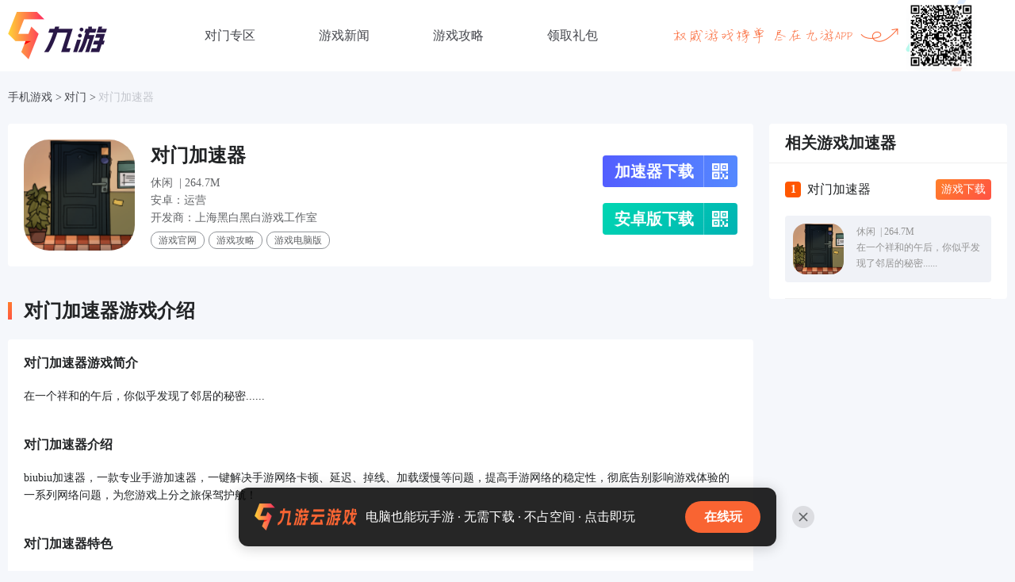

--- FILE ---
content_type: text/html; charset=utf-8
request_url: https://www.9game.cn/accelerate/duimen/
body_size: 32963
content:
<!DOCTYPE html>
<html lang="zh-CN">
<head>
  <meta http-equiv="Content-Type" content="text/html; charset=utf-8" />
  <meta http-equiv="X-UA-Compatible" content="chrome=1,IE=edge">
  <title>对门加速器_对门加速器下载_安卓/iOS免费加速_九游</title>
  <meta name="keywords" content="对门加速器,对门加速器下载,对门免费加速器,九游" />
  <meta name="description" content="九游对门加速器官网为您提供对门加速器安卓/iOS版免费下载，最新对门加速服务，让你极速体验畅玩对门，想要了解更多对门加速器相关信息就上九游手机游戏。" />
  <meta http-equiv="Cache-Control" content="no-siteapp" />
  <meta http-equiv="Cache-Control" content="no-transform" />
  <meta name="applicable-device"content="pc">
  <meta http-equiv="Content-Security-Policy" content="upgrade-insecure-requests" />
  <meta name="mobile-agent" content="format=html5;url=https://a.9game.cn/accelerate/duimen/">
  <meta name="mobile-agent" content="format=xhtml;url=https://a.9game.cn/accelerate/duimen/">
  <link rel="alternate" media="only screen and (max-width: 640px)" href="https://a.9game.cn/accelerate/duimen/" >
  <link rel="stylesheet" type="text/css" href="//portal.static.9game.cn/public/stylesheets/pc2/public/pc_public.css?v=20171214">
  <link rel="stylesheet" href="https://cdn.9game.cn/ngm-portal-jws/public/css/jiasuqi_pc/index.599f8f25.css" />
  <base target="_blank" />
</head>
<body ag-data-expose-stat="ag_module:accelerate_index;ag_ct:expose;action:accelerate_expose;ag_field:gameid;ag_value:3114118;ag_extend:frist;ag_a6:duimen">
  <input type="hidden" id="__arms__pagetype" value="www.9game.cn/accelerate/**/">
<script crossorigin="anonymous" type="text/javascript" src="https://cdn.9game.cn/ngm-portal-jws/public/js/arms/index.abae3481.js"></script>
<script crossorigin="anonymous" src="https://retcode.alicdn.com/retcode/bl.js"></script>
<script crossorigin="anonymous" src="https://i.alicdn.com/s/polyfill.min.js?features=es6"></script>
  <div class="topnav">
    <div class="topnav-contain main">
      <a href="https://www.9game.cn/" class="logo">
        <img src="https://cdn.9game.cn/ngm-portal-jws/images/pc_9game_logo.png" alt="九游">
      </a>
      <ul class="navs">
        <li>
          <a href="https://www.9game.cn/duimen/" title="对门专区" ag-data-stat="ag_module:accelerate_index;ag_ct:click;action:accelerate_click;ag_field:gameid;ag_value:3114118;ag_extend:nav;ag_a2:www.9game.cn/duimen/;ag_a6:duimen">对门专区</a>
        </li>
        <li>
          <a href="https://www.9game.cn/duimen/news-9-1/" ag-data-stat="ag_module:accelerate_index;ag_ct:click;action:accelerate_click;ag_field:gameid;ag_value:3114118;ag_extend:nav;ag_a2:www.9game.cn/duimen/news-9-1/;ag_a6:duimen">游戏新闻</a>
        </li>
        <li>
          <a href="https://www.9game.cn/duimen/gonglue-0-1/" ag-data-stat="ag_module:accelerate_index;ag_ct:click;action:accelerate_click;ag_field:gameid;ag_value:3114118;ag_extend:nav;ag_a2:www.9game.cn/duimen/gonglue-0-1/;ag_a6:duimen">游戏攻略</a>
        </li>
        <li>
          <a href="https://ka.9game.cn/game/3114118_-5_1.html" ag-data-stat="ag_module:accelerate_index;ag_ct:click;action:accelerate_click;ag_field:gameid;ag_value:3114118;ag_extend:nav;ag_a2:ka.9game.cn/game/3114118_-5_1.html;ag_a6:duimen">领取礼包</a>
        </li>
      </ul>
      <div class="qr-box">
        <span class="icon-tips"></span>
        <div class="qrcode">
          <img src="https://image.9game.cn/2020/10/20/182270972.png" alt="九游app">
        </div>
      </div>
    </div>
  </div>
  <div class="breadcrumb main">
    <a href="https://www.9game.cn/">手机游戏</a>
    <a href="https://www.9game.cn/duimen/">对门</a>
    <a href="https://www.9game.cn/accelerate/duimen/">对门加速器</a>
  </div>
  <div class="main-box main cf" id="same_scroll">
    <div class="main-box-l">
      <div class="main-game" ag-data-expose-stat="ag_module:accelerate_index;ag_ct:expose;action:accelerate_expose;ag_field:gameid;ag_value:3114118;ag_extend:header;ag_a6:duimen">
        <div class="game-icon">
          <img src="https://media.9game.cn/gamebase/ieu-eagle-docking-service/images/20240619/15/31/adf95e8b9db62ed65dbb2ec7c096b22b.png?x-oss-process=image/resize,w_120,m_lfit" alt="对门加速器">
        </div>
        <div class="game-info">
          <h1 class="name">
            <a href="https://www.9game.cn/accelerate/duimen/">
              对门加速器
            </a>
          </h1>
            <a class="info" href="https://www.9game.cn/topic/xiuxianlei/" title="休闲">
              休闲
              &nbsp;|&nbsp;264.7M
            </a>
          <span class="info">安卓：运营</span>
          <span class="info">开发商：上海黑白黑白游戏工作室</span>
          <div class="tags">
            <a class="tag" href="https://www.9game.cn/duimen/">游戏官网</a>
            <a class="tag" href="https://www.9game.cn/duimen/gonglue-0-1/">游戏攻略</a>
            <a class="tag" href="https://www.9game.cn/duimen/diannaoban/">游戏电脑版</a>
          </div>
        </div>
          <div class="game-btns">
            <div class="btn-box" data-showtype="hgshow">
              <div class="btn jiasuqi JS_biu2_down" ag-data-stat="ag_module:accelerate_index;ag_ct:quick_down;action:accelerate_down;ag_field:gameid;ag_value:3114118;ag_extend:header;ag_a1:biu;ag_a6:duimen">
                <span>加速器下载</span>
                <i class="icon-sqrcode"></i>
              </div>
            </div>
            <div class="btn-box JS_btn_game_down" data-showtype="hgshow">
                  <a class="btn android JS_REALNAME_DOWNLOAD" data-gameid="3114118" ag-data-stat="ag_module:accelerate_index;ag_ct:quick_down;action:accelerate_down;ag_field:gameid;ag_value:3114118;ag_extend:header;ag_a1:game;ag_a6:duimen">
                    <span>安卓版下载</span>
                    <i class="icon-sqrcode"></i>
                  </a>
              <div class="game-down-popup">
                <div class="popup-header"></div>
                <div class="popup-box">
                  <div class="cont">
                    <div class="qrcode JS_qrcode_game_down" data-gameid="3114118" data-ch="OK_1896"></div>
                    <ul class="tips">
                      <li>海量精品新游抢先体验</li>
                      <li>热门游戏礼包免费领</li>
                      <li>快速下载节约38%下载时间</li>
                      <li>绿色安全高速下载</li>
                    </ul>
                  </div>
                  <div class="btns">
                    <div class="hs btnd center JS_down" data-gameid="3114118" data-ch="OK_1896">
                      高速下载
                    </div>
                  </div>
                </div>
              </div>
            </div>
          </div>
      </div>
      <div class="game-desc module">
        <h2 class="module-title">对门加速器游戏介绍</h2>
        <div class="game-desc-box">
          <h3 class="title">对门加速器游戏简介</h3>
          <p class="desc">在一个祥和的午后，你似乎发现了邻居的秘密......</p>
          <h3 class="title">对门加速器介绍</h3>
          <p class="desc">biubiu加速器，一款专业手游加速器，一键解决手游网络卡顿、延迟、掉线、加载缓慢等问题，提高手游网络的稳定性，彻底告别影响游戏体验的一系列网络问题，为您游戏上分之旅保驾护航！</p>
          <h3 class="title">对门加速器特色</h3>
          <p class="desc no-mb">目前biubiu可加速海内外近3000款游戏，无论是人气火爆的头部游戏，还是小众游戏，都一应俱全，满足各类玩家需求。同时biubiu紧跟潮流，新开服的热门游戏都会在第一时间支持加速，各方面都做到快速、优质。</p>
          <div class="imgbox" ag-data-expose-stat="ag_module:accelerate_index;ag_ct:expose;action:accelerate_expose;ag_field:gameid;ag_value:3114118;ag_extend:gameimgs;ag_a6:duimen">
            <div class="imgbox-wrap">
              <ul class="imgbox-list" style="width: 3088px;" data-idx="0">
                  <li class="imgbox-item">
                    <img class="JS_img_show lazy" dataimg="https://media.9game.cn/gamebase/ieu-eagle-docking-service/images/20240620/10/10/b3a004082e79b7ead10659f6b1488fcd.png?x-oss-process=image/resize,w_480,m_lfit" src="https://image.9game.cn/s/uae/g/0h/portal/image/lazy2.gif" alt="对门截图0">
                  </li>
                  <li class="imgbox-item">
                    <img class="JS_img_show lazy" dataimg="https://media.9game.cn/gamebase/ieu-eagle-docking-service/images/20240620/7/23/180125a99ab9a2656189f47e5210323f.png?x-oss-process=image/resize,w_480,m_lfit" src="https://image.9game.cn/s/uae/g/0h/portal/image/lazy2.gif" alt="对门截图1">
                  </li>
                  <li class="imgbox-item">
                    <img class="JS_img_show lazy" dataimg="https://media.9game.cn/gamebase/ieu-eagle-docking-service/images/20240620/1/1/c20e20bdf2b19491917efd2b746006f1.png?x-oss-process=image/resize,w_480,m_lfit" src="https://image.9game.cn/s/uae/g/0h/portal/image/lazy2.gif" alt="对门截图2">
                  </li>
                  <li class="imgbox-item">
                    <img class="JS_img_show lazy" dataimg="https://media.9game.cn/gamebase/ieu-eagle-docking-service/images/20240619/8/8/eeb2c92073a3df129af2bb3ce7c8111f.png?x-oss-process=image/resize,w_480,m_lfit" src="https://image.9game.cn/s/uae/g/0h/portal/image/lazy2.gif" alt="对门截图3">
                  </li>
                  <li class="imgbox-item">
                    <img class="JS_img_show lazy" dataimg="https://media.9game.cn/gamebase/ieu-eagle-docking-service/images/20240619/10/10/51503d486bbd18d1bd94cb068d59ad47.png?x-oss-process=image/resize,w_480,m_lfit" src="https://image.9game.cn/s/uae/g/0h/portal/image/lazy2.gif" alt="对门截图4">
                  </li>
                <li class="imgbox-item">
                  <img class="JS_img_show lazy" dataimg="https://media.9game.cn/gamebase/2021/8/10/228172741.png" src="https://image.9game.cn/s/uae/g/0h/portal/image/lazy2.gif" alt="biubiu加速器">
                </li>
              </ul>
              <div class="prev JS_gameimgs_prev">
                <i class="icon-prev"></i>
              </div>
              <div class="next JS_gameimgs_next">
                <i class="icon-next"></i>
              </div>
            </div>
          </div>
        </div>
      </div>
    </div>
    <div class="main-box-r">
      <div class="jiasuqirank box" ag-data-expose-stat="ag_module:accelerate_index;ag_ct:expose;action:accelerate_expose;ag_field:gameid;ag_value:3114118;ag_extend:rlacgame;ag_a6:duimen">
        <h2 class="main-box-title">相关游戏加速器</h2>
        <div class="jiasuqirank-box">
          <div class="jiasuqirank-item JS_hover active" ag-data-expose-stat="ag_module:accelerate_index;ag_ct:expose;action:accelerate_expose;ag_field:gameid;ag_value:3114118;ag_extend:rlacgame_item;ag_a2:3114118;ag_a6:duimen">
            <div class="gamebasic">
              <span class="idx">1</span>
              <a href="https://www.9game.cn/accelerate/duimen/" class="name" title="对门加速器" ag-data-stat="ag_module:accelerate_index;ag_ct:click;action:accelerate_click;ag_field:gameid;ag_value:3114118;ag_extend:rlacgame_item;ag_a2:3114118;ag_a6:duimen">对门加速器</a>
              <div class="btn-box JS_btn_game_down" data-showtype="gift">
                    <a class="btn JS_REALNAME_DOWNLOAD" data-gameid="3114118" ag-data-stat="ag_module:accelerate_index;ag_ct:quick_down;action:accelerate_down;ag_field:gameid;ag_value:3114118;ag_extend:rlacgame_item;ag_a2:3114118;ag_a6:duimen">游戏下载</a>
                <div class="game-down-popup">
                  <div class="popup-header"></div>
                  <div class="popup-box">
                    <div class="cont">
                      <div class="qrcode JS_qrcode_game_down" data-ch="OK_1907" data-gameid="3114118"></div>
                      <ul class="tips">
                        <li>海量精品新游抢先体验</li>
                        <li>热门游戏礼包免费领</li>
                        <li>快速下载节约38%下载时间</li>
                        <li>绿色安全高速下载</li>
                      </ul>
                    </div>
                    <div class="btns">
                      <div class="hs btnd center JS_down" data-ch="OK_1907" data-gameid="3114118">高速下载</div>
                    </div>
                  </div>
                </div>
              </div>
            </div>
            <a href="https://www.9game.cn/accelerate/duimen/" class="gameinfo" ag-data-stat="ag_module:accelerate_index;ag_ct:click;action:accelerate_click;ag_field:gameid;ag_value:3114118;ag_extend:rlacgame_item;ag_a2:3114118;ag_a6:duimen">
              <div class="game-icon">
                <img src="https://media.9game.cn/gamebase/ieu-eagle-docking-service/images/20240619/15/31/adf95e8b9db62ed65dbb2ec7c096b22b.png" alt="对门加速器">
              </div>
              <div class="game-info">
                <span class="category">
                  休闲
                  &nbsp;|&nbsp;264.7M
                </span>
                <p class="desc">在一个祥和的午后，你似乎发现了邻居的秘密......</p>
              </div>
            </a>
          </div>
        </div>
      </div>
    </div>
  </div>
  <div class="rlnews module main" ag-data-expose-stat="ag_module:accelerate_index;ag_ct:expose;action:accelerate_expose;ag_field:gameid;ag_value:3114118;ag_extend:rlgonglue;ag_a6:duimen">
    <h2 class="module-title">热门相关资讯内容</h2>
    <div class="rlnews-list">
      <div class="rlnews-list-col">
            <a class="rlnews-item JS_hover active" href="https://www.9game.cn/news/11492354.html" ag-data-expose-stat="ag_module:accelerate_index;ag_ct:expose;action:accelerate_expose;ag_field:gameid;ag_value:3114118;ag_extend:rlgonglue_item;ag_a2:11492354;ag_a6:duimen" ag-data-stat="ag_module:accelerate_index;ag_ct:click;action:accelerate_click;ag_field:gameid;ag_value:3114118;ag_extend:rlgonglue_item;ag_a2:11492354;ag_a6:duimen">
              <div class="img">
                  <img src="https://cdn.9game.cn/ngm-portal-jws/images/pic_hotword_news_default.png" alt="通关路线及打法阵容图文攻略 剑与远征荒鸦边界主神试炼怎么打">
              </div>
              <h3 class="title" title="通关路线及打法阵容图文攻略 剑与远征荒鸦边界主神试炼怎么打">通关路线及打法阵容图文攻略 剑与远征荒鸦边界主神试炼怎么打</h3>
              <p class="summary">剑与远征荒鸦边界主神试炼怎么打？在剑与远征的游戏中，主神试炼荒鸦边界是最新的奇境漫游挑战任务，不少玩家还没有完成通关，接下来九游小编就为大家带来剑与远征荒鸦边界主神试炼的通关路线及打法阵容的图文攻略。 
剑与远征主神试炼荒鸦边界通关攻略 
通关主线31-60，并且奇境漫游荒鸦边界副本进度达到100% 
蜥蜴能量队(变种)和骨傲天队通用，半亮三个选项都不点正好36 
我方开场睡眠5s(6</p>
              <span class="time">11-01</span>
            </a>
            <a class="rlnews-item JS_hover " href="https://www.9game.cn/lscsmsyxcazb/11492348.html" ag-data-expose-stat="ag_module:accelerate_index;ag_ct:expose;action:accelerate_expose;ag_field:gameid;ag_value:3114118;ag_extend:rlgonglue_item;ag_a2:11492348;ag_a6:duimen" ag-data-stat="ag_module:accelerate_index;ag_ct:click;action:accelerate_click;ag_field:gameid;ag_value:3114118;ag_extend:rlgonglue_item;ag_a2:11492348;ag_a6:duimen">
              <div class="img">
                  <img src="https://cdn.9game.cn/ngm-portal-jws/images/pic_hotword_news_default.png" alt="炉石传说古墓惊魂第一章鱼人之灾祸领主全解析 机制、策略与通关技巧">
              </div>
              <h3 class="title" title="炉石传说古墓惊魂第一章鱼人之灾祸领主全解析 机制、策略与通关技巧">炉石传说古墓惊魂第一章鱼人之灾祸领主全解析 机制、策略与通关技巧</h3>
              <p class="summary">炉石传说古墓惊魂第一章鱼人之灾祸领主全解析 
我们玩炉石传说古墓惊魂的时候，第一章的“鱼人之灾祸”关还是挺有意思的。这一关会往牌库里塞一堆鱼人法术，抽到就自动放，越到后面鱼人越多，这给我们出牌带来了不少麻烦。标题说的这个灾祸领主，血量有300，每掉100血就会变个技能，手牌也跟着补，有三个阶段，挺考验脑子的。 
领主阶段解析 
1. 第一阶段“来自鱼人” 
这一段比较简单，领主有个被动，免疫所有B</p>
              <span class="time">11-01</span>
            </a>
            <a class="rlnews-item JS_hover " href="https://www.9game.cn/buildupongrimoire/11488537.html" ag-data-expose-stat="ag_module:accelerate_index;ag_ct:expose;action:accelerate_expose;ag_field:gameid;ag_value:3114118;ag_extend:rlgonglue_item;ag_a2:11488537;ag_a6:duimen" ag-data-stat="ag_module:accelerate_index;ag_ct:click;action:accelerate_click;ag_field:gameid;ag_value:3114118;ag_extend:rlgonglue_item;ag_a2:11488537;ag_a6:duimen">
              <div class="img">
                  <img class="lazy" dataimg="https://media.9game.cn/gamebase/ieu-eagle-docking-service/images/20251031/3/19/0c45db5d0c0d081a9772b002905d103a.png" src="https://image.9game.cn/s/uae/g/0h/portal/image/lazy2.gif" alt="Build Upon Grimoire好玩吗 Build Upon Grimoire玩法简介">
              </div>
              <h3 class="title" title="Build Upon Grimoire好玩吗 Build Upon Grimoire玩法简介">Build Upon Grimoire好玩吗 Build Upon Grimoire玩法简介</h3>
              <p class="summary">期待已久的手游Build Upon Grimoire即将登陆九游，这款手机游戏吸引了大批玩家的关注，想下载这款游戏，有很多粉丝都在问九游小编Build Upon Grimoire好玩吗？Build Upon Grimoire值不值得玩？现在就为大家来简单分析下，看看这款游戏的玩法特点和游戏剧情介绍 。
Build Upon Grimoire快速预约/下载地址（需优先下载九游APP）：
》》》》》#</p>
              <span class="time">11-01</span>
            </a>
            <a class="rlnews-item JS_hover " href="https://www.9game.cn/menghuanxiyou/11492336.html" ag-data-expose-stat="ag_module:accelerate_index;ag_ct:expose;action:accelerate_expose;ag_field:gameid;ag_value:3114118;ag_extend:rlgonglue_item;ag_a2:11492336;ag_a6:duimen" ag-data-stat="ag_module:accelerate_index;ag_ct:click;action:accelerate_click;ag_field:gameid;ag_value:3114118;ag_extend:rlgonglue_item;ag_a2:11492336;ag_a6:duimen">
              <div class="img">
                  <img class="lazy" dataimg="https://media.9game.cn/gamebase/ieu-gdc-pre-process/images/20251101/0/16/efc52c3b4f4a5b6a0e3bab865c69bcc9.png" src="https://image.9game.cn/s/uae/g/0h/portal/image/lazy2.gif" alt="梦幻西游怎么转换武器造型">
              </div>
              <h3 class="title" title="梦幻西游怎么转换武器造型">梦幻西游怎么转换武器造型</h3>
              <p class="summary">武器造型转换分为两种主要方式：同类型武器造型转换和跨类型武器转换。同类型转换可通过宝象国的武器大师完成，消耗2000仙玉和200体力，将同等级同类型的武器外观更改为其他可选造型，转换后武器变为绑定状态，但可免费还原原始造型并解除绑定。跨类型转换则需通过角色转换实现，需满足初始种族一致且新角色无法使用原武器的条件，转换后武器同样绑定，但可通过袁守诚还原。 
武器造型转换的核心规则在于初始种族的确</p>
              <span class="time">11-01</span>
            </a>
            <a class="rlnews-item JS_hover " href="https://www.9game.cn/duimen/10933792.html" ag-data-expose-stat="ag_module:accelerate_index;ag_ct:expose;action:accelerate_expose;ag_field:gameid;ag_value:3114118;ag_extend:rlgonglue_item;ag_a2:10933792;ag_a6:duimen" ag-data-stat="ag_module:accelerate_index;ag_ct:click;action:accelerate_click;ag_field:gameid;ag_value:3114118;ag_extend:rlgonglue_item;ag_a2:10933792;ag_a6:duimen">
              <div class="img">
                  <img class="lazy" dataimg="https://media.9game.cn/gamebase/ieu-gdc-pre-process/images/20250321/10/26/21cdb3aeb019296ea854374f0eaef658.png" src="https://image.9game.cn/s/uae/g/0h/portal/image/lazy2.gif" alt="《对门》游戏攻略大全">
              </div>
              <h3 class="title" title="《对门》游戏攻略大全">《对门》游戏攻略大全</h3>
              <p class="summary">本篇给大家带来了对门游戏攻略大全，指引过后左转开门，查看一下门口垃圾袋后就能自由探索了，先拿走垃圾袋旁边的铁丝，顺便一提这里很多东西画的有些简略，需要打开物品栏双击查看一下才知道是什么哦。门口的东西需要打火机、把手、剪刀，后续注意这几个物品，然后就可以返回屋里，左边衣架上黑色衣服口袋里拿到小钢球，黄色衣服口袋中拿到外卖单，注意外卖单最下面有几个一闪而过的线索，先记一下。 
对门游戏攻略大全 
</p>
              <span class="time">03-21</span>
            </a>
            <a class="rlnews-item JS_hover " href="https://www.9game.cn/duimen/10207683.html" ag-data-expose-stat="ag_module:accelerate_index;ag_ct:expose;action:accelerate_expose;ag_field:gameid;ag_value:3114118;ag_extend:rlgonglue_item;ag_a2:10207683;ag_a6:duimen" ag-data-stat="ag_module:accelerate_index;ag_ct:click;action:accelerate_click;ag_field:gameid;ag_value:3114118;ag_extend:rlgonglue_item;ag_a2:10207683;ag_a6:duimen">
              <div class="img">
                  <img class="lazy" dataimg="https://media.9game.cn/gamebase/20240528/870c322e27cf49b4a8d7ce800e67994c.jpg" src="https://image.9game.cn/s/uae/g/0h/portal/image/lazy2.gif" alt="对门官网在哪下载 最新官方下载安装地址">
              </div>
              <h3 class="title" title="对门官网在哪下载 最新官方下载安装地址">对门官网在哪下载 最新官方下载安装地址</h3>
              <p class="summary">对门怎么下载？想要比别人更加抢先抢快的玩到这款游戏，那么你获取游戏开测消息是关键，能够获取到第一手信息，你才能在最快的时间内容体验到，对门怎么下载呢？在哪里可以免费下载？下面九游小编为你带来两招，轻松解决你的烦恼，告诉你在哪里可以下载对门安卓2022最新版。
对门快速预约/下载地址（需优先下载九游APP）：
》》》》》#对门#《《《《《
&nbsp;
1
九游对门专区
&nbsp;
点</p>
              <span class="time">06-20</span>
            </a>
      </div>
      <div class="rlnews-list-col">
            <a class="rlnews-item JS_hover active" href="https://www.9game.cn/wujindongri/11492357.html" ag-data-expose-stat="ag_module:accelerate_index;ag_ct:expose;action:accelerate_expose;ag_field:gameid;ag_value:3114118;ag_extend:rlgonglue_item;ag_a2:11492357;ag_a6:duimen" ag-data-stat="ag_module:accelerate_index;ag_ct:click;action:accelerate_click;ag_field:gameid;ag_value:3114118;ag_extend:rlgonglue_item;ag_a2:11492357;ag_a6:duimen">
              <div class="img">
                  <img src="https://cdn.9game.cn/ngm-portal-jws/images/pic_hotword_news_default.png" alt="全等级大熔炉资源表 无尽冬日大熔炉升级材料">
              </div>
              <h3 class="title" title="全等级大熔炉资源表 无尽冬日大熔炉升级材料">全等级大熔炉资源表 无尽冬日大熔炉升级材料</h3>
              <p class="summary">无尽冬日大熔炉升级消耗是怎么样的，大熔炉是以整个城市为核心建筑，可以提升大熔炉是非常有必要的，每次提升都会有一定的消耗，例如矿石、煤炭以及木材等，下面就来介绍下无尽冬日大熔炉升级消耗是什么。 
无尽冬日大熔炉升级消耗材料一览 
1、等级一：大熔炉等级1。 
所需材料：数量*10000、数量*1000、数量*1000。 
2、等级二：大熔炉等级2。 
所需材料：数量*30000、数量*4000、</p>
              <span class="time">11-01</span>
            </a>
            <a class="rlnews-item JS_hover " href="https://www.9game.cn/lscsmsyxcazb/11492349.html" ag-data-expose-stat="ag_module:accelerate_index;ag_ct:expose;action:accelerate_expose;ag_field:gameid;ag_value:3114118;ag_extend:rlgonglue_item;ag_a2:11492349;ag_a6:duimen" ag-data-stat="ag_module:accelerate_index;ag_ct:click;action:accelerate_click;ag_field:gameid;ag_value:3114118;ag_extend:rlgonglue_item;ag_a2:11492349;ag_a6:duimen">
              <div class="img">
                  <img src="https://cdn.9game.cn/ngm-portal-jws/images/pic_hotword_news_default.png" alt="炉石传说古堡悬案密码解锁指南 328密码与游戏玩法详解">
              </div>
              <h3 class="title" title="炉石传说古堡悬案密码解锁指南 328密码与游戏玩法详解">炉石传说古堡悬案密码解锁指南 328密码与游戏玩法详解</h3>
              <p class="summary">炉石传说古堡悬案密码怎么玩 
最近炉石传说上线了古堡悬案活动，这个活动挺有意思的。我们要在活动期间找到古堡学案的具体密码，才能打开里面的密码箱。密码是328，大家记一下，输入这个密码就能参与活动，还能拿到纳斯利亚堡的悬案2卡包。有些人可能还会获得战网积分，积分多少看运气，目前唯一的作用就是500改名。奖励会在5个工作日内发放到战网账号里。 
古堡悬案凶手是谁1. 凶手是法拉姆，但大家也可以随便选，</p>
              <span class="time">11-01</span>
            </a>
            <a class="rlnews-item JS_hover " href="https://www.9game.cn/shenshenglianmeng2/11488647.html" ag-data-expose-stat="ag_module:accelerate_index;ag_ct:expose;action:accelerate_expose;ag_field:gameid;ag_value:3114118;ag_extend:rlgonglue_item;ag_a2:11488647;ag_a6:duimen" ag-data-stat="ag_module:accelerate_index;ag_ct:click;action:accelerate_click;ag_field:gameid;ag_value:3114118;ag_extend:rlgonglue_item;ag_a2:11488647;ag_a6:duimen">
              <div class="img">
                  <img class="lazy" dataimg="https://media.9game.cn/gamebase/ieu-eagle-docking-service/images/20251031/4/4/041b6f0adc7ec866ed6226551951de44.jpg" src="https://image.9game.cn/s/uae/g/0h/portal/image/lazy2.gif" alt="神圣联盟什么时候出 公测上线时间预告">
              </div>
              <h3 class="title" title="神圣联盟什么时候出 公测上线时间预告">神圣联盟什么时候出 公测上线时间预告</h3>
              <p class="summary">导读：最近很多玩家都在关注神圣联盟这款手游，想知道具体的公测时间，神圣联盟会经过封测、删档内测、不删档测试到最终的公测等几个测试阶段，才会正式上线神圣联盟安卓或iOS版本，有很多玩家就会问小编神圣联盟什么时候公测，究竟什么时候出呢？今天小编就为大家提供如何快速地知道神圣联盟开放下载和公测的时间，你就可以最快知道神圣联盟公测时间了！
神圣联盟快速预约/下载地址（需优先下载九游APP）：
》》》》》#</p>
              <span class="time">11-01</span>
            </a>
            <a class="rlnews-item JS_hover " href="https://www.9game.cn/duimen/10935000.html" ag-data-expose-stat="ag_module:accelerate_index;ag_ct:expose;action:accelerate_expose;ag_field:gameid;ag_value:3114118;ag_extend:rlgonglue_item;ag_a2:10935000;ag_a6:duimen" ag-data-stat="ag_module:accelerate_index;ag_ct:click;action:accelerate_click;ag_field:gameid;ag_value:3114118;ag_extend:rlgonglue_item;ag_a2:10935000;ag_a6:duimen">
              <div class="img">
                  <img class="lazy" dataimg="https://media.9game.cn/gamebase/ieu-gdc-pre-process/images/20250322/8/24/55b92cf9184aae53944159005a1a5730.jpg" src="https://image.9game.cn/s/uae/g/0h/portal/image/lazy2.gif" alt="《对门》密室结局达成攻略">
              </div>
              <h3 class="title" title="《对门》密室结局达成攻略">《对门》密室结局达成攻略</h3>
              <p class="summary">对门游戏游戏中的谜题设计精巧，需要玩家仔细观察场景，收集线索，进行推理和解密。游戏有多个结局，每个玩家的选择都会影响故事的方向和结局。下面是小编给大家带来的对门地窖结局达成攻略，感兴趣的小伙伴们一起来看看吧。 
对门密室结局达成攻略 
进邻居房间之后不要去地窖！就算剧情过了之后不小心点到了也不要开地窖，只要进地窖就出不来了，只能是地窖结局(应该，反正我出不来) 
在左边房间拿到玻璃碎片 
在房</p>
              <span class="time">03-22</span>
            </a>
            <a class="rlnews-item JS_hover " href="https://www.9game.cn/duimen/10207684.html" ag-data-expose-stat="ag_module:accelerate_index;ag_ct:expose;action:accelerate_expose;ag_field:gameid;ag_value:3114118;ag_extend:rlgonglue_item;ag_a2:10207684;ag_a6:duimen" ag-data-stat="ag_module:accelerate_index;ag_ct:click;action:accelerate_click;ag_field:gameid;ag_value:3114118;ag_extend:rlgonglue_item;ag_a2:10207684;ag_a6:duimen">
              <div class="img">
                  <img class="lazy" dataimg="https://media.9game.cn/gamebase/ieu-eagle-docking-service/images/20240619/10/10/51503d486bbd18d1bd94cb068d59ad47.png" src="https://image.9game.cn/s/uae/g/0h/portal/image/lazy2.gif" alt="对门好玩吗 对门玩法简介">
              </div>
              <h3 class="title" title="对门好玩吗 对门玩法简介">对门好玩吗 对门玩法简介</h3>
              <p class="summary">期待已久的手游对门即将登陆九游，这款手机游戏吸引了大批玩家的关注，想下载这款游戏，有很多粉丝都在问九游小编对门好玩吗？对门值不值得玩？现在就为大家来简单分析下，看看这款游戏的玩法特点和游戏剧情介绍 。
对门快速预约/下载地址（需优先下载九游APP）：
》》》》》#对门#《《《《《
1、对门简要评析：
在一个祥和的午后，你似乎发现了邻居的秘密......
2、对门图片欣赏：
通过上面的游戏介绍和图</p>
              <span class="time">06-21</span>
            </a>
            <a class="rlnews-item JS_hover " href="https://www.9game.cn/duimen/10207685.html" ag-data-expose-stat="ag_module:accelerate_index;ag_ct:expose;action:accelerate_expose;ag_field:gameid;ag_value:3114118;ag_extend:rlgonglue_item;ag_a2:10207685;ag_a6:duimen" ag-data-stat="ag_module:accelerate_index;ag_ct:click;action:accelerate_click;ag_field:gameid;ag_value:3114118;ag_extend:rlgonglue_item;ag_a2:10207685;ag_a6:duimen">
              <div class="img">
                  <img class="lazy" dataimg="https://media.9game.cn/gamebase/ieu-eagle-docking-service/images/20240619/10/10/51503d486bbd18d1bd94cb068d59ad47.png" src="https://image.9game.cn/s/uae/g/0h/portal/image/lazy2.gif" alt="对门什么时候出 公测上线时间预告">
              </div>
              <h3 class="title" title="对门什么时候出 公测上线时间预告">对门什么时候出 公测上线时间预告</h3>
              <p class="summary">导读：最近很多玩家都在关注对门这款手游，想知道具体的公测时间，对门会经过封测、删档内测、不删档测试到最终的公测等几个测试阶段，才会正式上线对门安卓或iOS版本，有很多玩家就会问小编对门什么时候公测，究竟什么时候出呢？今天小编就为大家提供如何快速地知道对门开放下载和公测的时间，你就可以最快知道对门公测时间了！
对门快速预约/下载地址（需优先下载九游APP）：
》》》》》#对门#《《《《《
对门什么</p>
              <span class="time">06-20</span>
            </a>
      </div>
    </div>
  </div>
  <div class="rlgametopic module main" ag-data-expose-stat="ag_module:accelerate_index;ag_ct:expose;action:accelerate_expose;ag_field:gameid;ag_value:3114118;ag_extend:rlgametopic;ag_a6:duimen">
    <h2 class="module-title">相关游戏专题</h2>
    <ul class="rlgametopic-tabs">
        <li class="JS_tabs active" data-idx="596428" ag-data-expose-stat="ag_module:accelerate_index;ag_ct:expose;action:accelerate_expose;ag_field:gameid;ag_value:3114118;ag_extend:rlgametopic_tags;ag_a2:596428;ag_a6:duimen" ag-data-stat="ag_module:accelerate_index;ag_ct:click;action:accelerate_click;ag_field:gameid;ag_value:3114118;ag_extend:rlgametopic_tags;ag_a2:596428;ag_a6:duimen">加速网速下载</li>
        <li class="JS_tabs " data-idx="622895" ag-data-expose-stat="ag_module:accelerate_index;ag_ct:expose;action:accelerate_expose;ag_field:gameid;ag_value:3114118;ag_extend:rlgametopic_tags;ag_a2:622895;ag_a6:duimen" ag-data-stat="ag_module:accelerate_index;ag_ct:click;action:accelerate_click;ag_field:gameid;ag_value:3114118;ag_extend:rlgametopic_tags;ag_a2:622895;ag_a6:duimen">逃离塔科夫下载加速</li>
        <li class="JS_tabs " data-idx="638003" ag-data-expose-stat="ag_module:accelerate_index;ag_ct:expose;action:accelerate_expose;ag_field:gameid;ag_value:3114118;ag_extend:rlgametopic_tags;ag_a2:638003;ag_a6:duimen" ag-data-stat="ag_module:accelerate_index;ag_ct:click;action:accelerate_click;ag_field:gameid;ag_value:3114118;ag_extend:rlgametopic_tags;ag_a2:638003;ag_a6:duimen">速喵免费加速下载</li>
        <li class="JS_tabs " data-idx="692788" ag-data-expose-stat="ag_module:accelerate_index;ag_ct:expose;action:accelerate_expose;ag_field:gameid;ag_value:3114118;ag_extend:rlgametopic_tags;ag_a2:692788;ag_a6:duimen" ag-data-stat="ag_module:accelerate_index;ag_ct:click;action:accelerate_click;ag_field:gameid;ag_value:3114118;ag_extend:rlgametopic_tags;ag_a2:692788;ag_a6:duimen">奇游手游</li>
        <li class="JS_tabs " data-idx="777433" ag-data-expose-stat="ag_module:accelerate_index;ag_ct:expose;action:accelerate_expose;ag_field:gameid;ag_value:3114118;ag_extend:rlgametopic_tags;ag_a2:777433;ag_a6:duimen" ag-data-stat="ag_module:accelerate_index;ag_ct:click;action:accelerate_click;ag_field:gameid;ag_value:3114118;ag_extend:rlgametopic_tags;ag_a2:777433;ag_a6:duimen">手机直线加速赛车游戏有哪些2022</li>
        <li class="JS_tabs " data-idx="807259" ag-data-expose-stat="ag_module:accelerate_index;ag_ct:expose;action:accelerate_expose;ag_field:gameid;ag_value:3114118;ag_extend:rlgametopic_tags;ag_a2:807259;ag_a6:duimen" ag-data-stat="ag_module:accelerate_index;ag_ct:click;action:accelerate_click;ag_field:gameid;ag_value:3114118;ag_extend:rlgametopic_tags;ag_a2:807259;ag_a6:duimen">直线加速的赛车游戏有哪些</li>
    </ul>
        <div class="rlgametopic-content JS_tabs_detail show" data-idx="596428">
          <div class="fgame">
            <div class="fgame-img" ag-data-expose-stat="ag_module:accelerate_index;ag_ct:expose;action:accelerate_expose;ag_field:gameid;ag_value:3114118;ag_extend:rlgametopic_topic;ag_a2:596428;ag_a6:duimen" ag-data-stat="ag_module:accelerate_index;ag_ct:click;action:accelerate_click;ag_field:gameid;ag_value:3114118;ag_extend:rlgametopic_topic;ag_a2:596428;ag_a6:duimen">
                <img class="lazy" dataimg="https://media.9game.cn/gamebase/ieu-eagle-docking-service/images/20221020/15/15/645bd7d30fa1365c3fdefbc06308735c.jpeg?x-oss-process=image/resize,h800,m_lfit" src="https://image.9game.cn/s/uae/g/0h/portal/image/lazy2.gif" alt="加速网速下载截图">
              <div class="bot">
                <h3 class="tit">加速网速下载</h3>
              </div>
            </div>
            <div class="fgame-info">
              <div class="title" ag-data-expose-stat="ag_module:accelerate_index;ag_ct:expose;action:accelerate_expose;ag_field:gameid;ag_value:3114118;ag_extend:rlgametopic_topic;ag_a2:596428;ag_a6:duimen" ag-data-stat="ag_module:accelerate_index;ag_ct:click;action:accelerate_click;ag_field:gameid;ag_value:3114118;ag_extend:rlgametopic_topic;ag_a2:596428;ag_a6:duimen">加速网速下载</div>
              <div class="game-desc">
                加速网速大全汇集了所有的加速网速下载资源，不断更新最新最热门的加速网速信息，包括2019最好玩的加速网速前十名排行，玩家们可以在这个专题找到自己喜欢的游戏，众多加速网速优质资源，欢迎免费下载！
              </div>
            </div>
          </div>
          <div class="gamelist">
            <div class="gamelist-item" ag-data-expose-stat="ag_module:accelerate_index;ag_ct:expose;action:accelerate_expose;ag_field:gameid;ag_value:3114118;ag_extend:rlgametopic_game;ag_a2:574085;ag_a6:duimen">
              <div class="game-info">
                <a class="game-box" href="https://www.9game.cn/ttjs/">
                  <div class="game-icon">
                    <img class="lazy" dataimg="https://media.9game.cn/gamebase/ieu-eagle-docking-service/images/20221020/7/23/9ccf0df1408cbcb6cd045d39ccc02fc9.png?x-oss-process=image/resize,w_120,m_lfit" src="https://image.9game.cn/s/uae/g/0h/portal/image/lazy2.gif" alt="天天加速">
                  </div>
                  <h3 class="name">天天加速</h3>
                  <span class="category">
                    休闲
                    &nbsp;|&nbsp;9.5M
                  </span>
                  <div class="score">
                      <div class="icon-score"></div>
                      <span>8.8</span>
                  </div>
                  <div class="desc">◆ 游戏刚刚开始非常平静◆ 渐渐变得越来越快◆ 它们化身若干种随机组合◆ 超过36种新鲜刺激的玩法◆ 每一次都让你心跳加速。</div>
                </a>
              </div>
              <div class="game-btnbox JS_btn_game_down" data-showtype="rltopic">
                    <a class="game-btn JS_REALNAME_DOWNLOAD" data-gameid="574085" ag-data-stat="ag_module:accelerate_index;ag_ct:quick_down;action:accelerate_down;ag_field:gameid;ag_value:3114118;ag_extend:rlgametopic_game;ag_a2:574085;ag_a6:duimen">立即下载</a>
                <div class="game-down-popup">
                  <div class="popup-header"></div>
                  <div class="popup-box">
                    <div class="cont">
                      <div class="qrcode JS_qrcode_game_down" data-ch="OK_1897" data-gameid="574085"></div>
                      <ul class="tips">
                        <li>海量精品新游抢先体验</li>
                        <li>热门游戏礼包免费领</li>
                        <li>快速下载节约38%下载时间</li>
                        <li>绿色安全高速下载</li>
                      </ul>
                    </div>
                    <div class="btns">
                      <div class="hs btnd center JS_down" data-ch="OK_1897" data-gameid="574085">高速下载</div>
                    </div>
                  </div>
                </div>
              </div>
            </div>
            <div class="gamelist-item" ag-data-expose-stat="ag_module:accelerate_index;ag_ct:expose;action:accelerate_expose;ag_field:gameid;ag_value:3114118;ag_extend:rlgametopic_game;ag_a2:555803;ag_a6:duimen">
              <div class="game-info">
                <a class="game-box" href="https://www.9game.cn/jsys/">
                  <div class="game-icon">
                    <img class="lazy" dataimg="https://media.9game.cn/gamebase/20230727/7/23/fc9f70d40d894783977fdcbaa90818bc.jpg?x-oss-process=image/resize,w_120,m_lfit" src="https://image.9game.cn/s/uae/g/0h/portal/image/lazy2.gif" alt="加速野兽">
                  </div>
                  <h3 class="name">加速野兽</h3>
                  <span class="category">
                    益智
                    &nbsp;|&nbsp;40.0M
                  </span>
                  <div class="score">
                      <div class="icon-score"></div>
                      <span>8.6</span>
                  </div>
                  <div class="desc">《加速野兽(BOOST BEAST)》是一款卡通风格的<font color='#66cccc'>消除</font>游戏。本作中，动物之王Alex为保护被僵尸病毒污染的世界，带领其他动物伙伴捍卫家园。游戏采用了<font color='#66cccc'>连线消除</font>的玩法，玩家将相同的动物连接起来，就可以在上方的战斗画面中派出相对应的动物同伴来战斗。当然，连锁越厉害，放出的伙伴就越多。游戏操作简单，角色形象可爱，喜欢的玩家不妨一试。</div>
                </a>
              </div>
              <div class="game-btnbox JS_btn_game_down" data-showtype="rltopic">
                    <a class="game-btn JS_REALNAME_DOWNLOAD" data-gameid="555803" ag-data-stat="ag_module:accelerate_index;ag_ct:quick_down;action:accelerate_down;ag_field:gameid;ag_value:3114118;ag_extend:rlgametopic_game;ag_a2:555803;ag_a6:duimen">立即下载</a>
                <div class="game-down-popup">
                  <div class="popup-header"></div>
                  <div class="popup-box">
                    <div class="cont">
                      <div class="qrcode JS_qrcode_game_down" data-ch="OK_1897" data-gameid="555803"></div>
                      <ul class="tips">
                        <li>海量精品新游抢先体验</li>
                        <li>热门游戏礼包免费领</li>
                        <li>快速下载节约38%下载时间</li>
                        <li>绿色安全高速下载</li>
                      </ul>
                    </div>
                    <div class="btns">
                      <div class="hs btnd center JS_down" data-ch="OK_1897" data-gameid="555803">高速下载</div>
                    </div>
                  </div>
                </div>
              </div>
            </div>
            <div class="gamelist-item" ag-data-expose-stat="ag_module:accelerate_index;ag_ct:expose;action:accelerate_expose;ag_field:gameid;ag_value:3114118;ag_extend:rlgametopic_game;ag_a2:1106385;ag_a6:duimen">
              <div class="game-info">
                <a class="game-box" href="https://www.9game.cn/xitongjiasu/">
                  <div class="game-icon">
                    <img class="lazy" dataimg="https://media.9game.cn/gamebase/20230808/10/26/7c0e68987c084d72b4f0fb51f6c9acdb.jpg?x-oss-process=image/resize,w_120,m_lfit" src="https://image.9game.cn/s/uae/g/0h/portal/image/lazy2.gif" alt="系统加速">
                  </div>
                  <h3 class="name">系统加速</h3>
                  <span class="category">
                    休闲
                  </span>
                  <div class="score">
                      <div class="icon-score"></div>
                      <span>8.7</span>
                  </div>
                  <div class="desc">这款游戏也是一个非常好玩的加速小游戏，就和普通的跑酷游戏一样，你只需要操纵好游戏的摇杆然后不断的加速就行，喜欢的朋友赶紧来下载系统加速试试吧！</div>
                </a>
              </div>
              <div class="game-btnbox JS_btn_game_down" data-showtype="rltopic">
                    <a class="game-btn JS_REALNAME_DOWNLOAD" data-gameid="1106385" ag-data-stat="ag_module:accelerate_index;ag_ct:quick_down;action:accelerate_down;ag_field:gameid;ag_value:3114118;ag_extend:rlgametopic_game;ag_a2:1106385;ag_a6:duimen">立即下载</a>
                <div class="game-down-popup">
                  <div class="popup-header"></div>
                  <div class="popup-box">
                    <div class="cont">
                      <div class="qrcode JS_qrcode_game_down" data-ch="OK_1897" data-gameid="1106385"></div>
                      <ul class="tips">
                        <li>海量精品新游抢先体验</li>
                        <li>热门游戏礼包免费领</li>
                        <li>快速下载节约38%下载时间</li>
                        <li>绿色安全高速下载</li>
                      </ul>
                    </div>
                    <div class="btns">
                      <div class="hs btnd center JS_down" data-ch="OK_1897" data-gameid="1106385">高速下载</div>
                    </div>
                  </div>
                </div>
              </div>
            </div>
            <div class="gamelist-item" ag-data-expose-stat="ag_module:accelerate_index;ag_ct:expose;action:accelerate_expose;ag_field:gameid;ag_value:3114118;ag_extend:rlgametopic_game;ag_a2:1112910;ag_a6:duimen">
              <div class="game-info">
                <a class="game-box" href="https://www.9game.cn/menghuanjiasu/">
                  <div class="game-icon">
                    <img class="lazy" dataimg="https://media.9game.cn/gamebase/20230808/12/12/eee18050e35a472cbc05285c7d761e22.jpg?x-oss-process=image/resize,w_120,m_lfit" src="https://image.9game.cn/s/uae/g/0h/portal/image/lazy2.gif" alt="梦幻加速">
                  </div>
                  <h3 class="name">梦幻加速</h3>
                  <span class="category">
                    休闲
                  </span>
                  <div class="score">
                      <div class="icon-score"></div>
                      <span>8.0</span>
                  </div>
                  <div class="desc">梦幻加速是一款大型国风题材类角色扮演手机游戏，梦幻加速集策略、仙侠、养成、角色扮演、社交等多种元素为一体，使游戏更具趣味性和挑战性。门派纷争激斗,组团联盟对决激情四射，强大技能组合,仙缘争霸,无限挑战，还等什么？赶紧来下载试玩吧！</div>
                </a>
              </div>
              <div class="game-btnbox JS_btn_game_down" data-showtype="rltopic">
                    <a class="game-btn JS_REALNAME_DOWNLOAD" data-gameid="1112910" ag-data-stat="ag_module:accelerate_index;ag_ct:quick_down;action:accelerate_down;ag_field:gameid;ag_value:3114118;ag_extend:rlgametopic_game;ag_a2:1112910;ag_a6:duimen">立即下载</a>
                <div class="game-down-popup">
                  <div class="popup-header"></div>
                  <div class="popup-box">
                    <div class="cont">
                      <div class="qrcode JS_qrcode_game_down" data-ch="OK_1897" data-gameid="1112910"></div>
                      <ul class="tips">
                        <li>海量精品新游抢先体验</li>
                        <li>热门游戏礼包免费领</li>
                        <li>快速下载节约38%下载时间</li>
                        <li>绿色安全高速下载</li>
                      </ul>
                    </div>
                    <div class="btns">
                      <div class="hs btnd center JS_down" data-ch="OK_1897" data-gameid="1112910">高速下载</div>
                    </div>
                  </div>
                </div>
              </div>
            </div>
            <div class="gamelist-item" ag-data-expose-stat="ag_module:accelerate_index;ag_ct:expose;action:accelerate_expose;ag_field:gameid;ag_value:3114118;ag_extend:rlgametopic_game;ag_a2:1159100;ag_a6:duimen">
              <div class="game-info">
                <a class="game-box" href="https://www.9game.cn/jiasuzixingche/">
                  <div class="game-icon">
                    <img class="lazy" dataimg="https://media.9game.cn/gamebase/20230809/3/19/92547498927b4a6599cb90e6ab8fa26a.jpg?x-oss-process=image/resize,w_120,m_lfit" src="https://image.9game.cn/s/uae/g/0h/portal/image/lazy2.gif" alt="加速自行车">
                  </div>
                  <h3 class="name">加速自行车</h3>
                  <span class="category">
                    休闲
                  </span>
                  <div class="score">
                      <div class="icon-score"></div>
                      <span>8.4</span>
                  </div>
                  <div class="desc">加速自行车是一款超级好玩的游戏，小伙伴们只要向前跑就可以了，这个游戏就是需要小伙伴们完成任务就可以了，玩法简单轻松，是一款可以打发时间的游戏，赶紧来下载玩吧。</div>
                </a>
              </div>
              <div class="game-btnbox JS_btn_game_down" data-showtype="rltopic">
                    <a class="game-btn JS_REALNAME_DOWNLOAD" data-gameid="1159100" ag-data-stat="ag_module:accelerate_index;ag_ct:quick_down;action:accelerate_down;ag_field:gameid;ag_value:3114118;ag_extend:rlgametopic_game;ag_a2:1159100;ag_a6:duimen">立即下载</a>
                <div class="game-down-popup">
                  <div class="popup-header"></div>
                  <div class="popup-box">
                    <div class="cont">
                      <div class="qrcode JS_qrcode_game_down" data-ch="OK_1897" data-gameid="1159100"></div>
                      <ul class="tips">
                        <li>海量精品新游抢先体验</li>
                        <li>热门游戏礼包免费领</li>
                        <li>快速下载节约38%下载时间</li>
                        <li>绿色安全高速下载</li>
                      </ul>
                    </div>
                    <div class="btns">
                      <div class="hs btnd center JS_down" data-ch="OK_1897" data-gameid="1159100">高速下载</div>
                    </div>
                  </div>
                </div>
              </div>
            </div>
          </div>
        </div>
        <div class="rlgametopic-content JS_tabs_detail " data-idx="622895">
          <div class="fgame">
            <div class="fgame-img" ag-data-expose-stat="ag_module:accelerate_index;ag_ct:expose;action:accelerate_expose;ag_field:gameid;ag_value:3114118;ag_extend:rlgametopic_topic;ag_a2:622895;ag_a6:duimen" ag-data-stat="ag_module:accelerate_index;ag_ct:click;action:accelerate_click;ag_field:gameid;ag_value:3114118;ag_extend:rlgametopic_topic;ag_a2:622895;ag_a6:duimen">
                <img class="lazy" dataimg="https://media.9game.cn/gamebase/ieu-eagle-docking-service/images/20230518/9/25/c0955efeff4e59f8438db32a9fd69326.jpeg?x-oss-process=image/resize,w480,m_lfit" src="https://image.9game.cn/s/uae/g/0h/portal/image/lazy2.gif" alt="逃离塔科夫下载加速截图">
              <div class="bot">
                <h3 class="tit">逃离塔科夫下载加速</h3>
              </div>
            </div>
            <div class="fgame-info">
              <div class="title" ag-data-expose-stat="ag_module:accelerate_index;ag_ct:expose;action:accelerate_expose;ag_field:gameid;ag_value:3114118;ag_extend:rlgametopic_topic;ag_a2:622895;ag_a6:duimen" ag-data-stat="ag_module:accelerate_index;ag_ct:click;action:accelerate_click;ag_field:gameid;ag_value:3114118;ag_extend:rlgametopic_topic;ag_a2:622895;ag_a6:duimen">逃离塔科夫下载加速</div>
              <div class="game-desc">
                逃离塔科夫加速大全汇集了所有的逃离塔科夫加速下载资源，不断更新最新最热门的逃离塔科夫加速信息，包括2019最好玩的逃离塔科夫加速前十名排行，玩家们可以在这个专题找到自己喜欢的游戏，众多逃离塔科夫加速优质资源，欢迎免费下载！
              </div>
            </div>
          </div>
          <div class="gamelist">
            <div class="gamelist-item" ag-data-expose-stat="ag_module:accelerate_index;ag_ct:expose;action:accelerate_expose;ag_field:gameid;ag_value:3114118;ag_extend:rlgametopic_game;ag_a2:809989;ag_a6:duimen">
              <div class="game-info">
                <a class="game-box" href="https://www.9game.cn/tltkf/">
                  <div class="game-icon">
                    <img class="lazy" dataimg="https://media.9game.cn/gamebase/ieu-eagle-docking-service/images/20230518/7/7/7fc554f3a5f1209922f45383e54610ed.jpeg?x-oss-process=image/resize,w_120,m_lfit" src="https://image.9game.cn/s/uae/g/0h/portal/image/lazy2.gif" alt="逃离塔科夫">
                  </div>
                  <h3 class="name">逃离塔科夫</h3>
                  <span class="category">
                    休闲
                    &nbsp;|&nbsp;64.3M
                  </span>
                  <div class="score">
                      <div class="icon-score"></div>
                      <span>8.0</span>
                  </div>
                  <div class="desc">逃离塔科夫是一款内容很刺激很精彩的动作射击游戏！这款游戏画面场景描绘的十分逼真，这一次咱们将来到全新的竞技世界，你需要让自己的角色变得足够强大，收集物资是必不可少的，游戏十分考验玩家克服困难的能力！ </div>
                </a>
              </div>
              <div class="game-btnbox JS_btn_game_down" data-showtype="rltopic">
                    <a class="game-btn JS_REALNAME_DOWNLOAD" data-gameid="809989" ag-data-stat="ag_module:accelerate_index;ag_ct:quick_down;action:accelerate_down;ag_field:gameid;ag_value:3114118;ag_extend:rlgametopic_game;ag_a2:809989;ag_a6:duimen">立即下载</a>
                <div class="game-down-popup">
                  <div class="popup-header"></div>
                  <div class="popup-box">
                    <div class="cont">
                      <div class="qrcode JS_qrcode_game_down" data-ch="OK_1897" data-gameid="809989"></div>
                      <ul class="tips">
                        <li>海量精品新游抢先体验</li>
                        <li>热门游戏礼包免费领</li>
                        <li>快速下载节约38%下载时间</li>
                        <li>绿色安全高速下载</li>
                      </ul>
                    </div>
                    <div class="btns">
                      <div class="hs btnd center JS_down" data-ch="OK_1897" data-gameid="809989">高速下载</div>
                    </div>
                  </div>
                </div>
              </div>
            </div>
            <div class="gamelist-item" ag-data-expose-stat="ag_module:accelerate_index;ag_ct:expose;action:accelerate_expose;ag_field:gameid;ag_value:3114118;ag_extend:rlgametopic_game;ag_a2:1162810;ag_a6:duimen">
              <div class="game-info">
                <a class="game-box" href="https://www.9game.cn/tltkfc/">
                  <div class="game-icon">
                    <img class="lazy" dataimg="https://media.9game.cn/gamebase/20230809/1/17/0ad30cae4f154ce09e0f45716fe0afa1.jpg?x-oss-process=image/resize,w_120,m_lfit" src="https://image.9game.cn/s/uae/g/0h/portal/image/lazy2.gif" alt="逃离塔科夫城">
                  </div>
                  <h3 class="name">逃离塔科夫城</h3>
                  <span class="category">
                    角色扮演
                    &nbsp;|&nbsp;37.2M
                  </span>
                  <div class="score">
                      <div class="icon-score"></div>
                      <span>5.0</span>
                  </div>
                  <div class="desc">奔跑生活，让庞大的人群与大团队一起玩最容易上瘾的超级休闲游戏 滑动即可玩 运行实况游戏功能 上瘾的游戏 新人群游戏</div>
                </a>
              </div>
              <div class="game-btnbox JS_btn_game_down" data-showtype="rltopic">
                    <a class="game-btn JS_REALNAME_DOWNLOAD" data-gameid="1162810" ag-data-stat="ag_module:accelerate_index;ag_ct:quick_down;action:accelerate_down;ag_field:gameid;ag_value:3114118;ag_extend:rlgametopic_game;ag_a2:1162810;ag_a6:duimen">立即下载</a>
                <div class="game-down-popup">
                  <div class="popup-header"></div>
                  <div class="popup-box">
                    <div class="cont">
                      <div class="qrcode JS_qrcode_game_down" data-ch="OK_1897" data-gameid="1162810"></div>
                      <ul class="tips">
                        <li>海量精品新游抢先体验</li>
                        <li>热门游戏礼包免费领</li>
                        <li>快速下载节约38%下载时间</li>
                        <li>绿色安全高速下载</li>
                      </ul>
                    </div>
                    <div class="btns">
                      <div class="hs btnd center JS_down" data-ch="OK_1897" data-gameid="1162810">高速下载</div>
                    </div>
                  </div>
                </div>
              </div>
            </div>
            <div class="gamelist-item" ag-data-expose-stat="ag_module:accelerate_index;ag_ct:expose;action:accelerate_expose;ag_field:gameid;ag_value:3114118;ag_extend:rlgametopic_game;ag_a2:622479;ag_a6:duimen">
              <div class="game-info">
                <a class="game-box" href="https://www.9game.cn/tfp/">
                  <div class="game-icon">
                    <img class="lazy" dataimg="https://media.9game.cn/gamebase/20230728/10/26/ff8412cab3eb4ab1bab6008d92e76e8a.jpg?x-oss-process=image/resize,w_120,m_lfit" src="https://image.9game.cn/s/uae/g/0h/portal/image/lazy2.gif" alt="塔夫炮">
                  </div>
                  <h3 class="name">塔夫炮</h3>
                  <span class="category">
                    休闲
                    &nbsp;|&nbsp;15.8M
                  </span>
                  <div class="score">
                      <div class="icon-score"></div>
                      <span>7.8</span>
                  </div>
                  <div class="desc">《塔夫炮 TAFU》是一款简约易玩的动作小游戏，挑战你的反应能力，目标就是射完所有的小球，不把炮口堵住。</div>
                </a>
              </div>
              <div class="game-btnbox JS_btn_game_down" data-showtype="rltopic">
                    <a class="game-btn JS_REALNAME_DOWNLOAD" data-gameid="622479" ag-data-stat="ag_module:accelerate_index;ag_ct:quick_down;action:accelerate_down;ag_field:gameid;ag_value:3114118;ag_extend:rlgametopic_game;ag_a2:622479;ag_a6:duimen">立即下载</a>
                <div class="game-down-popup">
                  <div class="popup-header"></div>
                  <div class="popup-box">
                    <div class="cont">
                      <div class="qrcode JS_qrcode_game_down" data-ch="OK_1897" data-gameid="622479"></div>
                      <ul class="tips">
                        <li>海量精品新游抢先体验</li>
                        <li>热门游戏礼包免费领</li>
                        <li>快速下载节约38%下载时间</li>
                        <li>绿色安全高速下载</li>
                      </ul>
                    </div>
                    <div class="btns">
                      <div class="hs btnd center JS_down" data-ch="OK_1897" data-gameid="622479">高速下载</div>
                    </div>
                  </div>
                </div>
              </div>
            </div>
            <div class="gamelist-item" ag-data-expose-stat="ag_module:accelerate_index;ag_ct:expose;action:accelerate_expose;ag_field:gameid;ag_value:3114118;ag_extend:rlgametopic_game;ag_a2:517948;ag_a6:duimen">
              <div class="game-info">
                <a class="game-box" href="https://www.9game.cn/yftf/">
                  <div class="game-icon">
                    <img class="lazy" dataimg="https://media.9game.cn/gamebase/20230726/11/11/68d7b1d19e9943c4a4d761972043c2e6.png?x-oss-process=image/resize,w_78,m_lfit" src="https://image.9game.cn/s/uae/g/0h/portal/image/lazy2.gif" alt="鱼夫塔防">
                  </div>
                  <h3 class="name">鱼夫塔防</h3>
                  <span class="category">
                    策略
                    &nbsp;|&nbsp;6.0M
                  </span>
                  <div class="score">
                      <div class="icon-score"></div>
                      <span>7.9</span>
                  </div>
                  <div class="desc">美丽的渔村遭遇怪兽侵袭，勇敢的渔夫一家奋起反抗，渔夫塔防是一款经典塔防游戏。玩家争取使用自己的方式，通过大量的水平不同的路线。独特的塔防武器，帮助你打败沼泽怪物。帮助渔村摆脱邪恶怪兽的骚扰。游戏玩法在屏幕上用手指轻敲塔防把它设置在道路的边缘。它会攻击路过的怪兽根据可用的金钱，你可以使用弱或强的塔防武器攻击。如果你杀死敌人，那么你就拿到钱。有了这笔钱，可以改善现有的塔或购买新的塔防武器。</div>
                </a>
              </div>
              <div class="game-btnbox JS_btn_game_down" data-showtype="rltopic">
                    <a class="game-btn JS_REALNAME_DOWNLOAD" data-gameid="517948" ag-data-stat="ag_module:accelerate_index;ag_ct:quick_down;action:accelerate_down;ag_field:gameid;ag_value:3114118;ag_extend:rlgametopic_game;ag_a2:517948;ag_a6:duimen">立即下载</a>
                <div class="game-down-popup">
                  <div class="popup-header"></div>
                  <div class="popup-box">
                    <div class="cont">
                      <div class="qrcode JS_qrcode_game_down" data-ch="OK_1897" data-gameid="517948"></div>
                      <ul class="tips">
                        <li>海量精品新游抢先体验</li>
                        <li>热门游戏礼包免费领</li>
                        <li>快速下载节约38%下载时间</li>
                        <li>绿色安全高速下载</li>
                      </ul>
                    </div>
                    <div class="btns">
                      <div class="hs btnd center JS_down" data-ch="OK_1897" data-gameid="517948">高速下载</div>
                    </div>
                  </div>
                </div>
              </div>
            </div>
            <div class="gamelist-item" ag-data-expose-stat="ag_module:accelerate_index;ag_ct:expose;action:accelerate_expose;ag_field:gameid;ag_value:3114118;ag_extend:rlgametopic_game;ag_a2:845259;ag_a6:duimen">
              <div class="game-info">
                <a class="game-box" href="https://www.9game.cn/takema/">
                  <div class="game-icon">
                    <img class="lazy" dataimg="https://media.9game.cn/gamebase/20230802/11/27/62cbd84ec90242e7937c16131f35046b.jpg?x-oss-process=image/resize,w_120,m_lfit" src="https://image.9game.cn/s/uae/g/0h/portal/image/lazy2.gif" alt="塔科马">
                  </div>
                  <h3 class="name">塔科马</h3>
                  <span class="category">
                    角色扮演
                  </span>
                  <div class="score">
                      <div class="icon-score"></div>
                      <span>8.3</span>
                  </div>
                  <div class="desc">塔科马游戏汉化中文版是一款角色扮演类的手机游戏，你要完成组织交付给你的任务，通过自己的探索来这里一点点的完成线索的找寻，开始你自己的冒险探索吧！ 塔科马游戏汉化中文版特色 1.进入月球转运站资料网路，然而有大量的纪录档遗失，而玩家将从纪录档中探索故事并且要一一找回遗失的资料。 2.玩家角色可以在记录档中随意移动，并从每个角色得到进一步的资讯； 3.记录档还可以暂停、倒转或快转，随时调整想要观看的片段。 Tags: 塔科马游戏塔科马汉化中文版塔科马下载</div>
                </a>
              </div>
              <div class="game-btnbox JS_btn_game_down" data-showtype="rltopic">
                    <a class="game-btn JS_REALNAME_DOWNLOAD" data-gameid="845259" ag-data-stat="ag_module:accelerate_index;ag_ct:quick_down;action:accelerate_down;ag_field:gameid;ag_value:3114118;ag_extend:rlgametopic_game;ag_a2:845259;ag_a6:duimen">立即下载</a>
                <div class="game-down-popup">
                  <div class="popup-header"></div>
                  <div class="popup-box">
                    <div class="cont">
                      <div class="qrcode JS_qrcode_game_down" data-ch="OK_1897" data-gameid="845259"></div>
                      <ul class="tips">
                        <li>海量精品新游抢先体验</li>
                        <li>热门游戏礼包免费领</li>
                        <li>快速下载节约38%下载时间</li>
                        <li>绿色安全高速下载</li>
                      </ul>
                    </div>
                    <div class="btns">
                      <div class="hs btnd center JS_down" data-ch="OK_1897" data-gameid="845259">高速下载</div>
                    </div>
                  </div>
                </div>
              </div>
            </div>
          </div>
        </div>
        <div class="rlgametopic-content JS_tabs_detail " data-idx="638003">
          <div class="fgame">
            <div class="fgame-img" ag-data-expose-stat="ag_module:accelerate_index;ag_ct:expose;action:accelerate_expose;ag_field:gameid;ag_value:3114118;ag_extend:rlgametopic_topic;ag_a2:638003;ag_a6:duimen" ag-data-stat="ag_module:accelerate_index;ag_ct:click;action:accelerate_click;ag_field:gameid;ag_value:3114118;ag_extend:rlgametopic_topic;ag_a2:638003;ag_a6:duimen">
                <img class="lazy" dataimg="http://image.9game.cn/s/9game/g/2018/12/5/36766980.jpg" src="https://image.9game.cn/s/uae/g/0h/portal/image/lazy2.gif" alt="速喵免费加速下载截图">
              <div class="bot">
                <h3 class="tit">速喵免费加速下载</h3>
              </div>
            </div>
            <div class="fgame-info">
              <div class="title" ag-data-expose-stat="ag_module:accelerate_index;ag_ct:expose;action:accelerate_expose;ag_field:gameid;ag_value:3114118;ag_extend:rlgametopic_topic;ag_a2:638003;ag_a6:duimen" ag-data-stat="ag_module:accelerate_index;ag_ct:click;action:accelerate_click;ag_field:gameid;ag_value:3114118;ag_extend:rlgametopic_topic;ag_a2:638003;ag_a6:duimen">速喵免费加速下载</div>
              <div class="game-desc">
                速喵免费加速大全汇集了所有的速喵免费加速下载资源，不断更新最新最热门的速喵免费加速信息，包括2021最好玩的速喵免费加速前十名排行，玩家们可以在这个专题找到自己喜欢的游戏，众多速喵免费加速优质资源，欢迎免费下载！
              </div>
            </div>
          </div>
          <div class="gamelist">
            <div class="gamelist-item" ag-data-expose-stat="ag_module:accelerate_index;ag_ct:expose;action:accelerate_expose;ag_field:gameid;ag_value:3114118;ag_extend:rlgametopic_game;ag_a2:1044344;ag_a6:duimen">
              <div class="game-info">
                <a class="game-box" href="https://www.9game.cn/mmmmmm/">
                  <div class="game-icon">
                    <img class="lazy" dataimg="https://media.9game.cn/gamebase/20230806/9/9/3dbb413035904a41b940502c21399e33.jpg?x-oss-process=image/resize,w_120,m_lfit" src="https://image.9game.cn/s/uae/g/0h/portal/image/lazy2.gif" alt="喵喵喵喵喵喵">
                  </div>
                  <h3 class="name">喵喵喵喵喵喵</h3>
                  <span class="category">
                    休闲
                  </span>
                  <div class="score">
                      <div class="icon-score"></div>
                      <span>6.7</span>
                  </div>
                  <div class="desc">喵喵喵喵喵喵游戏是一款像素风格的冒险闯关类游戏，游戏中玩家需要控制的是一只十分可爱的小猫咪，这只可爱的小猫咪丢失了自己的孩子，于是玩家需要帮助可爱的小猫咪将它的孩子找回来，游戏中有超过100+的游戏关卡等待着玩家的挑战，关卡里有存在很多的障碍物，玩家需要利用向上跳跃来躲避这些障碍物，喜欢的玩家千万不要错过了哟。 游戏特色： 1、玩家控制一只小猫咪，小猫咪的孩子弄丢了，玩家需要帮助小猫咪找回它的孩子； 2、游戏中有十分多而且十分丰富的游戏关卡，关卡中的每一关难度都是完全不一样； 3、游戏中全部都是又像素风格打造的，不管是画面还是风格都看起来十分的可爱。 编辑测评： 1、游戏中还有十分丰富的剧情情节，玩家可以在游戏中向这些剧情情节发起挑战； 2、游戏的玩法十分的简单又容易上手，玩家只需要点击或者滑动屏幕即可控制小猫； 3、关卡中到处都是障碍物和各式各样的陷阱，玩家需要控制小猫咪躲避这些陷阱。</div>
                </a>
              </div>
              <div class="game-btnbox JS_btn_game_down" data-showtype="rltopic">
                    <a class="game-btn JS_REALNAME_DOWNLOAD" data-gameid="1044344" ag-data-stat="ag_module:accelerate_index;ag_ct:quick_down;action:accelerate_down;ag_field:gameid;ag_value:3114118;ag_extend:rlgametopic_game;ag_a2:1044344;ag_a6:duimen">立即下载</a>
                <div class="game-down-popup">
                  <div class="popup-header"></div>
                  <div class="popup-box">
                    <div class="cont">
                      <div class="qrcode JS_qrcode_game_down" data-ch="OK_1897" data-gameid="1044344"></div>
                      <ul class="tips">
                        <li>海量精品新游抢先体验</li>
                        <li>热门游戏礼包免费领</li>
                        <li>快速下载节约38%下载时间</li>
                        <li>绿色安全高速下载</li>
                      </ul>
                    </div>
                    <div class="btns">
                      <div class="hs btnd center JS_down" data-ch="OK_1897" data-gameid="1044344">高速下载</div>
                    </div>
                  </div>
                </div>
              </div>
            </div>
            <div class="gamelist-item" ag-data-expose-stat="ag_module:accelerate_index;ag_ct:expose;action:accelerate_expose;ag_field:gameid;ag_value:3114118;ag_extend:rlgametopic_game;ag_a2:574085;ag_a6:duimen">
              <div class="game-info">
                <a class="game-box" href="https://www.9game.cn/ttjs/">
                  <div class="game-icon">
                    <img class="lazy" dataimg="https://media.9game.cn/gamebase/ieu-eagle-docking-service/images/20221020/7/23/9ccf0df1408cbcb6cd045d39ccc02fc9.png?x-oss-process=image/resize,w_120,m_lfit" src="https://image.9game.cn/s/uae/g/0h/portal/image/lazy2.gif" alt="天天加速">
                  </div>
                  <h3 class="name">天天加速</h3>
                  <span class="category">
                    休闲
                    &nbsp;|&nbsp;9.5M
                  </span>
                  <div class="score">
                      <div class="icon-score"></div>
                      <span>7.0</span>
                  </div>
                  <div class="desc">◆ 游戏刚刚开始非常平静◆ 渐渐变得越来越快◆ 它们化身若干种随机组合◆ 超过36种新鲜刺激的玩法◆ 每一次都让你心跳加速。</div>
                </a>
              </div>
              <div class="game-btnbox JS_btn_game_down" data-showtype="rltopic">
                    <a class="game-btn JS_REALNAME_DOWNLOAD" data-gameid="574085" ag-data-stat="ag_module:accelerate_index;ag_ct:quick_down;action:accelerate_down;ag_field:gameid;ag_value:3114118;ag_extend:rlgametopic_game;ag_a2:574085;ag_a6:duimen">立即下载</a>
                <div class="game-down-popup">
                  <div class="popup-header"></div>
                  <div class="popup-box">
                    <div class="cont">
                      <div class="qrcode JS_qrcode_game_down" data-ch="OK_1897" data-gameid="574085"></div>
                      <ul class="tips">
                        <li>海量精品新游抢先体验</li>
                        <li>热门游戏礼包免费领</li>
                        <li>快速下载节约38%下载时间</li>
                        <li>绿色安全高速下载</li>
                      </ul>
                    </div>
                    <div class="btns">
                      <div class="hs btnd center JS_down" data-ch="OK_1897" data-gameid="574085">高速下载</div>
                    </div>
                  </div>
                </div>
              </div>
            </div>
            <div class="gamelist-item" ag-data-expose-stat="ag_module:accelerate_index;ag_ct:expose;action:accelerate_expose;ag_field:gameid;ag_value:3114118;ag_extend:rlgametopic_game;ag_a2:1003541;ag_a6:duimen">
              <div class="game-info">
                <a class="game-box" href="https://www.9game.cn/qsmmm/">
                  <div class="game-icon">
                    <img class="lazy" dataimg="https://media.9game.cn/gamebase/ieu-eagle-docking-service/images/20230331/2/2/cf8e5c04e9a9055b12d624f348f64c31.png?x-oss-process=image/resize,w_102,m_lfit" src="https://image.9game.cn/s/uae/g/0h/portal/image/lazy2.gif" alt="骑士喵喵喵">
                  </div>
                  <h3 class="name">骑士喵喵喵</h3>
                  <span class="category">
                    休闲
                    &nbsp;|&nbsp;92.4M
                  </span>
                  <div class="score">
                      <div class="icon-score"></div>
                      <span>7.7</span>
                  </div>
                  <div class="desc">《骑士喵喵喵》是一款精品魔幻风的挂机RPG手机游戏，精致细腻的场景，多元化的战斗方式，多样职业可供玩家自由选择，让你体验独特的游戏魅力，还有传说中的装备和武器等你来获得，快来下载吧！ </div>
                </a>
              </div>
              <div class="game-btnbox JS_btn_game_down" data-showtype="rltopic">
                    <a class="game-btn JS_REALNAME_DOWNLOAD" data-gameid="1003541" ag-data-stat="ag_module:accelerate_index;ag_ct:quick_down;action:accelerate_down;ag_field:gameid;ag_value:3114118;ag_extend:rlgametopic_game;ag_a2:1003541;ag_a6:duimen">立即下载</a>
                <div class="game-down-popup">
                  <div class="popup-header"></div>
                  <div class="popup-box">
                    <div class="cont">
                      <div class="qrcode JS_qrcode_game_down" data-ch="OK_1897" data-gameid="1003541"></div>
                      <ul class="tips">
                        <li>海量精品新游抢先体验</li>
                        <li>热门游戏礼包免费领</li>
                        <li>快速下载节约38%下载时间</li>
                        <li>绿色安全高速下载</li>
                      </ul>
                    </div>
                    <div class="btns">
                      <div class="hs btnd center JS_down" data-ch="OK_1897" data-gameid="1003541">高速下载</div>
                    </div>
                  </div>
                </div>
              </div>
            </div>
            <div class="gamelist-item" ag-data-expose-stat="ag_module:accelerate_index;ag_ct:expose;action:accelerate_expose;ag_field:gameid;ag_value:3114118;ag_extend:rlgametopic_game;ag_a2:1233985;ag_a6:duimen">
              <div class="game-info">
                <a class="game-box" href="https://www.9game.cn/miaomiaomiao/">
                  <div class="game-icon">
                    <img class="lazy" dataimg="https://media.9game.cn/gamebase/2021/7/19/227766329_.jpg" src="https://image.9game.cn/s/uae/g/0h/portal/image/lazy2.gif" alt="喵喵喵">
                  </div>
                  <h3 class="name">喵喵喵</h3>
                  <span class="category">
                    休闲
                    &nbsp;|&nbsp;50.6M
                  </span>
                  <div class="score">
                      <div class="icon-score"></div>
                      <span>6.0</span>
                  </div>
                  <div class="desc">操控你的猫猫躲避水流和黄瓜，不断吃掉小鱼获得分数。可以将分数上传与其他的铲屎官一较高下。用喵币获得新的猫猫和服饰来增加额外的能力冲击更高的分数。</div>
                </a>
              </div>
              <div class="game-btnbox JS_btn_game_down" data-showtype="rltopic">
                    <a class="game-btn JS_REALNAME_DOWNLOAD" data-gameid="1233985" ag-data-stat="ag_module:accelerate_index;ag_ct:quick_down;action:accelerate_down;ag_field:gameid;ag_value:3114118;ag_extend:rlgametopic_game;ag_a2:1233985;ag_a6:duimen">立即下载</a>
                <div class="game-down-popup">
                  <div class="popup-header"></div>
                  <div class="popup-box">
                    <div class="cont">
                      <div class="qrcode JS_qrcode_game_down" data-ch="OK_1897" data-gameid="1233985"></div>
                      <ul class="tips">
                        <li>海量精品新游抢先体验</li>
                        <li>热门游戏礼包免费领</li>
                        <li>快速下载节约38%下载时间</li>
                        <li>绿色安全高速下载</li>
                      </ul>
                    </div>
                    <div class="btns">
                      <div class="hs btnd center JS_down" data-ch="OK_1897" data-gameid="1233985">高速下载</div>
                    </div>
                  </div>
                </div>
              </div>
            </div>
            <div class="gamelist-item" ag-data-expose-stat="ag_module:accelerate_index;ag_ct:expose;action:accelerate_expose;ag_field:gameid;ag_value:3114118;ag_extend:rlgametopic_game;ag_a2:551206;ag_a6:duimen">
              <div class="game-info">
                <a class="game-box" href="https://www.9game.cn/dxmmm/">
                  <div class="game-icon">
                    <img class="lazy" dataimg="https://media.9game.cn/gamebase/20230727/11/27/09bd5306d3734796a1adc88ffb59d0a2.jpg?x-oss-process=image/resize,w_120,m_lfit" src="https://image.9game.cn/s/uae/g/0h/portal/image/lazy2.gif" alt="大侠！喵喵喵">
                  </div>
                  <h3 class="name">大侠！喵喵喵</h3>
                  <span class="category">
                    角色扮演
                  </span>
                  <div class="score">
                      <div class="icon-score"></div>
                      <span>6.2</span>
                  </div>
                  <div class="desc">游戏由大家熟悉的百名武侠角色化身猫狗侠客，伴玩家闯荡江湖，成為武林盟主，一统天下！轻鬆爆笑的对白，搞怪趣味的剧情，展现出另类颠覆的武侠世界，玩家可以在《大侠！喵喵喵》的世界裡论剑 PK、相互切磋武艺，多样化丰富的战斗系统搭配上活泼鲜明的色彩，将带给玩家耳目一新的游戏乐趣！</div>
                </a>
              </div>
              <div class="game-btnbox JS_btn_game_down" data-showtype="rltopic">
                    <a class="game-btn JS_REALNAME_DOWNLOAD" data-gameid="551206" ag-data-stat="ag_module:accelerate_index;ag_ct:quick_down;action:accelerate_down;ag_field:gameid;ag_value:3114118;ag_extend:rlgametopic_game;ag_a2:551206;ag_a6:duimen">立即下载</a>
                <div class="game-down-popup">
                  <div class="popup-header"></div>
                  <div class="popup-box">
                    <div class="cont">
                      <div class="qrcode JS_qrcode_game_down" data-ch="OK_1897" data-gameid="551206"></div>
                      <ul class="tips">
                        <li>海量精品新游抢先体验</li>
                        <li>热门游戏礼包免费领</li>
                        <li>快速下载节约38%下载时间</li>
                        <li>绿色安全高速下载</li>
                      </ul>
                    </div>
                    <div class="btns">
                      <div class="hs btnd center JS_down" data-ch="OK_1897" data-gameid="551206">高速下载</div>
                    </div>
                  </div>
                </div>
              </div>
            </div>
          </div>
        </div>
        <div class="rlgametopic-content JS_tabs_detail " data-idx="692788">
          <div class="fgame">
            <div class="fgame-img" ag-data-expose-stat="ag_module:accelerate_index;ag_ct:expose;action:accelerate_expose;ag_field:gameid;ag_value:3114118;ag_extend:rlgametopic_topic;ag_a2:692788;ag_a6:duimen" ag-data-stat="ag_module:accelerate_index;ag_ct:click;action:accelerate_click;ag_field:gameid;ag_value:3114118;ag_extend:rlgametopic_topic;ag_a2:692788;ag_a6:duimen">
                <img class="lazy" dataimg="https://media.9game.cn/gamebase/ieu-eagle-docking-service/images/20221020/15/15/645bd7d30fa1365c3fdefbc06308735c.jpeg?x-oss-process=image/resize,h800,m_lfit" src="https://image.9game.cn/s/uae/g/0h/portal/image/lazy2.gif" alt="奇游手游截图">
              <div class="bot">
                <h3 class="tit">奇游手游</h3>
              </div>
            </div>
            <div class="fgame-info">
              <div class="title" ag-data-expose-stat="ag_module:accelerate_index;ag_ct:expose;action:accelerate_expose;ag_field:gameid;ag_value:3114118;ag_extend:rlgametopic_topic;ag_a2:692788;ag_a6:duimen" ag-data-stat="ag_module:accelerate_index;ag_ct:click;action:accelerate_click;ag_field:gameid;ag_value:3114118;ag_extend:rlgametopic_topic;ag_a2:692788;ag_a6:duimen">奇游手游</div>
              <div class="game-desc">
                海豚手游加速大全汇集了所有的海豚手游加速下载资源，不断更新最新最热门的海豚手游加速信息，包括2021最好玩的海豚手游加速前十名排行，玩家们可以在这个专题找到自己喜欢的游戏，众多海豚手游加速优质资源，欢迎免费下载！
              </div>
            </div>
          </div>
          <div class="gamelist">
            <div class="gamelist-item" ag-data-expose-stat="ag_module:accelerate_index;ag_ct:expose;action:accelerate_expose;ag_field:gameid;ag_value:3114118;ag_extend:rlgametopic_game;ag_a2:574085;ag_a6:duimen">
              <div class="game-info">
                <a class="game-box" href="https://www.9game.cn/ttjs/">
                  <div class="game-icon">
                    <img class="lazy" dataimg="https://media.9game.cn/gamebase/ieu-eagle-docking-service/images/20221020/7/23/9ccf0df1408cbcb6cd045d39ccc02fc9.png?x-oss-process=image/resize,w_120,m_lfit" src="https://image.9game.cn/s/uae/g/0h/portal/image/lazy2.gif" alt="天天加速">
                  </div>
                  <h3 class="name">天天加速</h3>
                  <span class="category">
                    休闲
                    &nbsp;|&nbsp;9.5M
                  </span>
                  <div class="score">
                      <div class="icon-score"></div>
                      <span>7.2</span>
                  </div>
                  <div class="desc">◆ 游戏刚刚开始非常平静◆ 渐渐变得越来越快◆ 它们化身若干种随机组合◆ 超过36种新鲜刺激的玩法◆ 每一次都让你心跳加速。</div>
                </a>
              </div>
              <div class="game-btnbox JS_btn_game_down" data-showtype="rltopic">
                    <a class="game-btn JS_REALNAME_DOWNLOAD" data-gameid="574085" ag-data-stat="ag_module:accelerate_index;ag_ct:quick_down;action:accelerate_down;ag_field:gameid;ag_value:3114118;ag_extend:rlgametopic_game;ag_a2:574085;ag_a6:duimen">立即下载</a>
                <div class="game-down-popup">
                  <div class="popup-header"></div>
                  <div class="popup-box">
                    <div class="cont">
                      <div class="qrcode JS_qrcode_game_down" data-ch="OK_1897" data-gameid="574085"></div>
                      <ul class="tips">
                        <li>海量精品新游抢先体验</li>
                        <li>热门游戏礼包免费领</li>
                        <li>快速下载节约38%下载时间</li>
                        <li>绿色安全高速下载</li>
                      </ul>
                    </div>
                    <div class="btns">
                      <div class="hs btnd center JS_down" data-ch="OK_1897" data-gameid="574085">高速下载</div>
                    </div>
                  </div>
                </div>
              </div>
            </div>
            <div class="gamelist-item" ag-data-expose-stat="ag_module:accelerate_index;ag_ct:expose;action:accelerate_expose;ag_field:gameid;ag_value:3114118;ag_extend:rlgametopic_game;ag_a2:726230;ag_a6:duimen">
              <div class="game-info">
                <a class="game-box" href="https://www.9game.cn/htxs/">
                  <div class="game-icon">
                    <img class="lazy" dataimg="https://media.9game.cn/gamebase/20230731/1/17/fd1fd730844b4ec784bc460ee3c685b9.jpg?x-oss-process=image/resize,w_120,m_lfit" src="https://image.9game.cn/s/uae/g/0h/portal/image/lazy2.gif" alt="海豚先生">
                  </div>
                  <h3 class="name">海豚先生</h3>
                  <span class="category">
                    休闲
                    &nbsp;|&nbsp;3.0M
                  </span>
                  <div class="score">
                      <div class="icon-score"></div>
                      <span>6.5</span>
                  </div>
                  <div class="desc">《海豚先生 Mr. Dolphin》是个比较简单的考验反应的休闲游戏。点击屏幕跳跃，跳过圆环来赚取积分。试着得到尽可能多的积分。</div>
                </a>
              </div>
              <div class="game-btnbox JS_btn_game_down" data-showtype="rltopic">
                    <a class="game-btn JS_REALNAME_DOWNLOAD" data-gameid="726230" ag-data-stat="ag_module:accelerate_index;ag_ct:quick_down;action:accelerate_down;ag_field:gameid;ag_value:3114118;ag_extend:rlgametopic_game;ag_a2:726230;ag_a6:duimen">立即下载</a>
                <div class="game-down-popup">
                  <div class="popup-header"></div>
                  <div class="popup-box">
                    <div class="cont">
                      <div class="qrcode JS_qrcode_game_down" data-ch="OK_1897" data-gameid="726230"></div>
                      <ul class="tips">
                        <li>海量精品新游抢先体验</li>
                        <li>热门游戏礼包免费领</li>
                        <li>快速下载节约38%下载时间</li>
                        <li>绿色安全高速下载</li>
                      </ul>
                    </div>
                    <div class="btns">
                      <div class="hs btnd center JS_down" data-ch="OK_1897" data-gameid="726230">高速下载</div>
                    </div>
                  </div>
                </div>
              </div>
            </div>
            <div class="gamelist-item" ag-data-expose-stat="ag_module:accelerate_index;ag_ct:expose;action:accelerate_expose;ag_field:gameid;ag_value:3114118;ag_extend:rlgametopic_game;ag_a2:577828;ag_a6:duimen">
              <div class="game-info">
                <a class="game-box" href="https://www.9game.cn/haitunyouxi/">
                  <div class="game-icon">
                    <img class="lazy" dataimg="https://media.9game.cn/gamebase/20230728/11/27/1a03ec768a284328956bddd239b48fb2.jpg?x-oss-process=image/resize,w_120,m_lfit" src="https://image.9game.cn/s/uae/g/0h/portal/image/lazy2.gif" alt="海豚游戏">
                  </div>
                  <h3 class="name">海豚游戏</h3>
                  <span class="category">
                    休闲
                    &nbsp;|&nbsp;17.7M
                  </span>
                  <div class="score">
                      <div class="icon-score"></div>
                      <span>8.0</span>
                  </div>
                  <div class="desc">这场比赛是专门为儿童。它的图形是丰富多彩的。游戏的难度低，适合年轻观众。(注：有读取联系人)游戏类型：休闲游戏产品特点： - 2个简单的游戏和乐趣 - 三个难度等级- 直观的控制，简单的接口- 自动备份的进展。- 奖励40张照片的海豚进展- 20个级别，每场比赛完成 - 简单的游戏，年轻的，没有你的帮助，他也能玩。- 游戏和图形适合儿童</div>
                </a>
              </div>
              <div class="game-btnbox JS_btn_game_down" data-showtype="rltopic">
                    <a class="game-btn JS_REALNAME_DOWNLOAD" data-gameid="577828" ag-data-stat="ag_module:accelerate_index;ag_ct:quick_down;action:accelerate_down;ag_field:gameid;ag_value:3114118;ag_extend:rlgametopic_game;ag_a2:577828;ag_a6:duimen">立即下载</a>
                <div class="game-down-popup">
                  <div class="popup-header"></div>
                  <div class="popup-box">
                    <div class="cont">
                      <div class="qrcode JS_qrcode_game_down" data-ch="OK_1897" data-gameid="577828"></div>
                      <ul class="tips">
                        <li>海量精品新游抢先体验</li>
                        <li>热门游戏礼包免费领</li>
                        <li>快速下载节约38%下载时间</li>
                        <li>绿色安全高速下载</li>
                      </ul>
                    </div>
                    <div class="btns">
                      <div class="hs btnd center JS_down" data-ch="OK_1897" data-gameid="577828">高速下载</div>
                    </div>
                  </div>
                </div>
              </div>
            </div>
            <div class="gamelist-item" ag-data-expose-stat="ag_module:accelerate_index;ag_ct:expose;action:accelerate_expose;ag_field:gameid;ag_value:3114118;ag_extend:rlgametopic_game;ag_a2:1277814;ag_a6:duimen">
              <div class="game-info">
                <a class="game-box" href="https://www.9game.cn/jiasuchuanqi/">
                  <div class="game-icon">
                    <img class="lazy" dataimg="https://media.9game.cn/gamebase/2021/8/10/228179456_.gif" src="https://image.9game.cn/s/uae/g/0h/portal/image/lazy2.gif" alt="加速传奇">
                  </div>
                  <h3 class="name">加速传奇</h3>
                  <span class="category">
                    角色扮演
                  </span>
                  <div class="score">
                      <div class="icon-score"></div>
                      <span>6.2</span>
                  </div>
                  <div class="desc">加速传奇是一款玩法多样、精彩刺激的传奇手游，这款游戏非常的变态bt，游戏中的怪物都得到了不同程度的强化，保证可以为你带来前所未有的极致战斗快感呢！游戏还特别引入了让无数老玩家都无比动心的pvp死斗玩法，每一个pk的获胜者都能够夺舍对方身上的一件神装据为己有呢，赶快来下载体验吧！</div>
                </a>
              </div>
              <div class="game-btnbox JS_btn_game_down" data-showtype="rltopic">
                    <a class="game-btn JS_REALNAME_DOWNLOAD" data-gameid="1277814" ag-data-stat="ag_module:accelerate_index;ag_ct:quick_down;action:accelerate_down;ag_field:gameid;ag_value:3114118;ag_extend:rlgametopic_game;ag_a2:1277814;ag_a6:duimen">立即下载</a>
                <div class="game-down-popup">
                  <div class="popup-header"></div>
                  <div class="popup-box">
                    <div class="cont">
                      <div class="qrcode JS_qrcode_game_down" data-ch="OK_1897" data-gameid="1277814"></div>
                      <ul class="tips">
                        <li>海量精品新游抢先体验</li>
                        <li>热门游戏礼包免费领</li>
                        <li>快速下载节约38%下载时间</li>
                        <li>绿色安全高速下载</li>
                      </ul>
                    </div>
                    <div class="btns">
                      <div class="hs btnd center JS_down" data-ch="OK_1897" data-gameid="1277814">高速下载</div>
                    </div>
                  </div>
                </div>
              </div>
            </div>
            <div class="gamelist-item" ag-data-expose-stat="ag_module:accelerate_index;ag_ct:expose;action:accelerate_expose;ag_field:gameid;ag_value:3114118;ag_extend:rlgametopic_game;ag_a2:732364;ag_a6:duimen">
              <div class="game-info">
                <a class="game-box" href="https://www.9game.cn/jiasushijie/">
                  <div class="game-icon">
                    <img class="lazy" dataimg="https://media.9game.cn/gamebase/20230731/0/0/71f5c89687504df0826823eb4027620b.jpg?x-oss-process=image/resize,w_120,m_lfit" src="https://image.9game.cn/s/uae/g/0h/portal/image/lazy2.gif" alt="加速世界">
                  </div>
                  <h3 class="name">加速世界</h3>
                  <span class="category">
                    角色扮演
                  </span>
                  <div class="score">
                      <div class="icon-score"></div>
                      <span>7.2</span>
                  </div>
                  <div class="desc">《加速世界》于2012年4月至9月播出动画。如今，《加速世界》由万代南梦宫改编为手机游戏，并公开了游戏的截图，游戏将于年内上线。敬请期待。</div>
                </a>
              </div>
              <div class="game-btnbox JS_btn_game_down" data-showtype="rltopic">
                    <a class="game-btn JS_REALNAME_DOWNLOAD" data-gameid="732364" ag-data-stat="ag_module:accelerate_index;ag_ct:quick_down;action:accelerate_down;ag_field:gameid;ag_value:3114118;ag_extend:rlgametopic_game;ag_a2:732364;ag_a6:duimen">立即下载</a>
                <div class="game-down-popup">
                  <div class="popup-header"></div>
                  <div class="popup-box">
                    <div class="cont">
                      <div class="qrcode JS_qrcode_game_down" data-ch="OK_1897" data-gameid="732364"></div>
                      <ul class="tips">
                        <li>海量精品新游抢先体验</li>
                        <li>热门游戏礼包免费领</li>
                        <li>快速下载节约38%下载时间</li>
                        <li>绿色安全高速下载</li>
                      </ul>
                    </div>
                    <div class="btns">
                      <div class="hs btnd center JS_down" data-ch="OK_1897" data-gameid="732364">高速下载</div>
                    </div>
                  </div>
                </div>
              </div>
            </div>
          </div>
        </div>
        <div class="rlgametopic-content JS_tabs_detail " data-idx="777433">
          <div class="fgame">
            <div class="fgame-img" ag-data-expose-stat="ag_module:accelerate_index;ag_ct:expose;action:accelerate_expose;ag_field:gameid;ag_value:3114118;ag_extend:rlgametopic_topic;ag_a2:777433;ag_a6:duimen" ag-data-stat="ag_module:accelerate_index;ag_ct:click;action:accelerate_click;ag_field:gameid;ag_value:3114118;ag_extend:rlgametopic_topic;ag_a2:777433;ag_a6:duimen">
                <img class="lazy" dataimg="https://media.9game.cn/gamebase/20240507/a7d83c7c099e48699e4b88fa43597a0c.jpg?x-oss-process=image/resize,h800,m_lfit" src="https://image.9game.cn/s/uae/g/0h/portal/image/lazy2.gif" alt="手机直线加速赛车游戏有哪些2022截图">
              <div class="bot">
                <h3 class="tit">手机直线加速赛车游戏有哪些2022</h3>
              </div>
            </div>
            <div class="fgame-info">
              <div class="title" ag-data-expose-stat="ag_module:accelerate_index;ag_ct:expose;action:accelerate_expose;ag_field:gameid;ag_value:3114118;ag_extend:rlgametopic_topic;ag_a2:777433;ag_a6:duimen" ag-data-stat="ag_module:accelerate_index;ag_ct:click;action:accelerate_click;ag_field:gameid;ag_value:3114118;ag_extend:rlgametopic_topic;ag_a2:777433;ag_a6:duimen">手机直线加速赛车游戏有哪些2022</div>
              <div class="game-desc">
                各种赛车类游戏因为酷炫的赛车特效和令人血脉喷张的赛车比赛受到了不少玩家欢迎，小编这里也总结了一份手机直线加速赛车游戏有哪些2022，在这些赛车游戏当中，玩家可以尽情享受极限的赛车乐趣，还可以改装车辆，收集各路豪车。
              </div>
            </div>
          </div>
          <div class="gamelist">
            <div class="gamelist-item" ag-data-expose-stat="ag_module:accelerate_index;ag_ct:expose;action:accelerate_expose;ag_field:gameid;ag_value:3114118;ag_extend:rlgametopic_game;ag_a2:827646;ag_a6:duimen">
              <div class="game-info">
                <a class="game-box" href="https://www.9game.cn/qqfc/">
                  <div class="game-icon">
                    <img class="lazy" dataimg="https://media.9game.cn/gamebase/2025/10/28/28850599afb1f0aca138cc41c84b5323.png?x-oss-process=image/resize,w_120,m_lfit" src="https://image.9game.cn/s/uae/g/0h/portal/image/lazy2.gif" alt="QQ飞车">
                  </div>
                  <h3 class="name">QQ飞车</h3>
                  <span class="category">
                    竞速
                    &nbsp;|&nbsp;1.9GB
                  </span>
                  <div class="score">
                      <div class="icon-score"></div>
                      <span>8.1</span>
                  </div>
                  <div class="desc">腾讯十年经典，唯一官方正版《QQ飞车》，累计注册用户突破2个亿，全民竞速手游不可不玩！
《QQ飞车》由端游原班人马倾情打造，采用最新的渲染方式，为玩家带来耳目一新的视觉体验！玩法上传承端游的操作手感，原汁原味还原各种中高端操作技巧，竞速赛、道具赛、排位赛、剧情模式等端游经典模式玩法悉数登场，等你挑战！指尖狂欢，极速漂移，尽在《QQ飞车》！</div>
                </a>
              </div>
              <div class="game-btnbox JS_btn_game_down" data-showtype="rltopic">
                    <a class="game-btn JS_REALNAME_DOWNLOAD" data-gameid="827646" ag-data-stat="ag_module:accelerate_index;ag_ct:quick_down;action:accelerate_down;ag_field:gameid;ag_value:3114118;ag_extend:rlgametopic_game;ag_a2:827646;ag_a6:duimen">立即下载</a>
                <div class="game-down-popup">
                  <div class="popup-header"></div>
                  <div class="popup-box">
                    <div class="cont">
                      <div class="qrcode JS_qrcode_game_down" data-ch="OK_1897" data-gameid="827646"></div>
                      <ul class="tips">
                        <li>海量精品新游抢先体验</li>
                        <li>热门游戏礼包免费领</li>
                        <li>快速下载节约38%下载时间</li>
                        <li>绿色安全高速下载</li>
                      </ul>
                    </div>
                    <div class="btns">
                      <div class="hs btnd center JS_down" data-ch="OK_1897" data-gameid="827646">高速下载</div>
                    </div>
                  </div>
                </div>
              </div>
            </div>
            <div class="gamelist-item" ag-data-expose-stat="ag_module:accelerate_index;ag_ct:expose;action:accelerate_expose;ag_field:gameid;ag_value:3114118;ag_extend:rlgametopic_game;ag_a2:1068838;ag_a6:duimen">
              <div class="game-info">
                <a class="game-box" href="https://www.9game.cn/yqlcc2/">
                  <div class="game-icon">
                    <img class="lazy" dataimg="https://media.9game.cn/gamebase/20230807/8/8/18cfaa6acbf3482dbd0be744ebe9ead5.jpg?x-oss-process=image/resize,w_120,m_lfit" src="https://image.9game.cn/s/uae/g/0h/portal/image/lazy2.gif" alt="一起来猜猜2">
                  </div>
                  <h3 class="name">一起来猜猜2</h3>
                  <span class="category">
                    休闲
                  </span>
                  <div class="score">
                      <div class="icon-score"></div>
                      <span>6.8</span>
                  </div>
                  <div class="desc">一起来猜猜2是一款全新的猜谜游戏，一起来猜猜2采用经典的看图猜谜语玩法，加上游戏精美的UI，丰富的题库，富有难度的谜题设计，定能给玩家们带来前所未有的猜谜游戏体验，快下载一起来猜猜2来试试吧。 游戏介绍 在一起来猜猜取得不凡成绩之后，《一起来猜猜2》带着全新的游戏内容袭来了！ 《一起来猜猜2》是全新的休闲娱乐猜题游戏，不一样的猜题，不一样的乐趣，尽在 一起来猜猜2！ 游戏中包含了比较热门的类型，如 歌曲、成语、明星、电视剧等娱乐休闲资料，各种题型一网打尽，让你能在一边游戏获取乐趣的同时学到很多知识。 游戏玩法 -根据图片或者音乐，猜出正确的答案 -必须准确的猜对答案，才能进入下一关哦 一起来猜猜，赶紧来挑战！</div>
                </a>
              </div>
              <div class="game-btnbox JS_btn_game_down" data-showtype="rltopic">
                    <a class="game-btn JS_REALNAME_DOWNLOAD" data-gameid="1068838" ag-data-stat="ag_module:accelerate_index;ag_ct:quick_down;action:accelerate_down;ag_field:gameid;ag_value:3114118;ag_extend:rlgametopic_game;ag_a2:1068838;ag_a6:duimen">立即下载</a>
                <div class="game-down-popup">
                  <div class="popup-header"></div>
                  <div class="popup-box">
                    <div class="cont">
                      <div class="qrcode JS_qrcode_game_down" data-ch="OK_1897" data-gameid="1068838"></div>
                      <ul class="tips">
                        <li>海量精品新游抢先体验</li>
                        <li>热门游戏礼包免费领</li>
                        <li>快速下载节约38%下载时间</li>
                        <li>绿色安全高速下载</li>
                      </ul>
                    </div>
                    <div class="btns">
                      <div class="hs btnd center JS_down" data-ch="OK_1897" data-gameid="1068838">高速下载</div>
                    </div>
                  </div>
                </div>
              </div>
            </div>
            <div class="gamelist-item" ag-data-expose-stat="ag_module:accelerate_index;ag_ct:expose;action:accelerate_expose;ag_field:gameid;ag_value:3114118;ag_extend:rlgametopic_game;ag_a2:1065126;ag_a6:duimen">
              <div class="game-info">
                <a class="game-box" href="https://www.9game.cn/paopaokadingche1/">
                  <div class="game-icon">
                    <img class="lazy" dataimg="https://media.9game.cn/gamebase/2022/10/26/fe9ebba616ec424eb2fa4140adc8eaa7.png?x-oss-process=image/resize,w_120,m_lfit" src="https://image.9game.cn/s/uae/g/0h/portal/image/lazy2.gif" alt="跑跑卡丁车官方竞速版">
                  </div>
                  <h3 class="name">跑跑卡丁车官方竞速版</h3>
                  <span class="category">
                    竞速
                    &nbsp;|&nbsp;1.2GB
                  </span>
                  <div class="score">
                      <div class="icon-score"></div>
                      <span>8.0</span>
                  </div>
                  <div class="desc">《跑跑卡丁车官方竞速版》是由世纪天成与腾讯合作联运的3D竞速赛车手游。手游传承端游经典世界观，高度还原操作手感，让你重温原汁原味的漂移体验！更有神秘创新玩法，带你体验多样化的赛车游戏。轰鸣的引擎，潇洒的过弯--这里是繁荣山丘，我们等你回家。</div>
                </a>
              </div>
              <div class="game-btnbox JS_btn_game_down" data-showtype="rltopic">
                    <a class="game-btn JS_REALNAME_DOWNLOAD" data-gameid="1065126" ag-data-stat="ag_module:accelerate_index;ag_ct:quick_down;action:accelerate_down;ag_field:gameid;ag_value:3114118;ag_extend:rlgametopic_game;ag_a2:1065126;ag_a6:duimen">立即下载</a>
                <div class="game-down-popup">
                  <div class="popup-header"></div>
                  <div class="popup-box">
                    <div class="cont">
                      <div class="qrcode JS_qrcode_game_down" data-ch="OK_1897" data-gameid="1065126"></div>
                      <ul class="tips">
                        <li>海量精品新游抢先体验</li>
                        <li>热门游戏礼包免费领</li>
                        <li>快速下载节约38%下载时间</li>
                        <li>绿色安全高速下载</li>
                      </ul>
                    </div>
                    <div class="btns">
                      <div class="hs btnd center JS_down" data-ch="OK_1897" data-gameid="1065126">高速下载</div>
                    </div>
                  </div>
                </div>
              </div>
            </div>
            <div class="gamelist-item" ag-data-expose-stat="ag_module:accelerate_index;ag_ct:expose;action:accelerate_expose;ag_field:gameid;ag_value:3114118;ag_extend:rlgametopic_game;ag_a2:578406;ag_a6:duimen">
              <div class="game-info">
                <a class="game-box" href="https://www.9game.cn/kdsqc/">
                  <div class="game-icon">
                    <img class="lazy" dataimg="https://media.9game.cn/gamebase/20230728/15/15/2f91c4e1c6a24060851779abcddb5a41.png?x-oss-process=image/resize,w_120,m_lfit" src="https://image.9game.cn/s/uae/g/0h/portal/image/lazy2.gif" alt="口袋四驱车">
                  </div>
                  <h3 class="name">口袋四驱车</h3>
                  <span class="category">
                    模拟
                    &nbsp;|&nbsp;134.4M
                  </span>
                  <div class="score">
                      <div class="icon-score"></div>
                      <span>8.3</span>
                  </div>
                  <div class="desc">《口袋四驱车》是国内首款迷你四驱车题材游戏。基于智慧型手机，使用unity3d技术进行开发的休
闲模拟竞速类游戏。在游戏中，玩家将会扮演一位四驱车赛手，拼装与改造自己的赛车，找到自己
最适合的赛车改装和技能搭配，并进行各种赛事获取荣誉。激烈的排名争夺和超自由的改装能够让
玩家乐此不疲。</div>
                </a>
              </div>
              <div class="game-btnbox JS_btn_game_down" data-showtype="rltopic">
                    <a class="game-btn JS_REALNAME_DOWNLOAD" data-gameid="578406" ag-data-stat="ag_module:accelerate_index;ag_ct:quick_down;action:accelerate_down;ag_field:gameid;ag_value:3114118;ag_extend:rlgametopic_game;ag_a2:578406;ag_a6:duimen">立即下载</a>
                <div class="game-down-popup">
                  <div class="popup-header"></div>
                  <div class="popup-box">
                    <div class="cont">
                      <div class="qrcode JS_qrcode_game_down" data-ch="OK_1897" data-gameid="578406"></div>
                      <ul class="tips">
                        <li>海量精品新游抢先体验</li>
                        <li>热门游戏礼包免费领</li>
                        <li>快速下载节约38%下载时间</li>
                        <li>绿色安全高速下载</li>
                      </ul>
                    </div>
                    <div class="btns">
                      <div class="hs btnd center JS_down" data-ch="OK_1897" data-gameid="578406">高速下载</div>
                    </div>
                  </div>
                </div>
              </div>
            </div>
            <div class="gamelist-item" ag-data-expose-stat="ag_module:accelerate_index;ag_ct:expose;action:accelerate_expose;ag_field:gameid;ag_value:3114118;ag_extend:rlgametopic_game;ag_a2:519491;ag_a6:duimen">
              <div class="game-info">
                <a class="game-box" href="https://www.9game.cn/3dzjkb3/">
                  <div class="game-icon">
                    <img class="lazy" dataimg="https://media.9game.cn/gamebase/20230726/2/18/ca47c176a7c144e9ac5e7b3aab9959d1.gif?x-oss-process=image/resize,w_110,m_lfit" src="https://image.9game.cn/s/uae/g/0h/portal/image/lazy2.gif" alt="3D终极狂飙3">
                  </div>
                  <h3 class="name">3D终极狂飙3</h3>
                  <span class="category">
                    竞速
                    &nbsp;|&nbsp;12.0M
                  </span>
                  <div class="score">
                      <div class="icon-score"></div>
                      <span>8.7</span>
                  </div>
                  <div class="desc">《3D终极狂飙3》第三代华丽来袭，强势登陆！<br>
☆全球5000万狂热玩家翘首以待！堪称移动平台赛车游戏的霸主！<br>
☆延续超小的体积和炫酷的3D引擎！加入360度的3D真实名车体验极度疯狂！</div>
                </a>
              </div>
              <div class="game-btnbox JS_btn_game_down" data-showtype="rltopic">
                    <a class="game-btn JS_REALNAME_DOWNLOAD" data-gameid="519491" ag-data-stat="ag_module:accelerate_index;ag_ct:quick_down;action:accelerate_down;ag_field:gameid;ag_value:3114118;ag_extend:rlgametopic_game;ag_a2:519491;ag_a6:duimen">立即下载</a>
                <div class="game-down-popup">
                  <div class="popup-header"></div>
                  <div class="popup-box">
                    <div class="cont">
                      <div class="qrcode JS_qrcode_game_down" data-ch="OK_1897" data-gameid="519491"></div>
                      <ul class="tips">
                        <li>海量精品新游抢先体验</li>
                        <li>热门游戏礼包免费领</li>
                        <li>快速下载节约38%下载时间</li>
                        <li>绿色安全高速下载</li>
                      </ul>
                    </div>
                    <div class="btns">
                      <div class="hs btnd center JS_down" data-ch="OK_1897" data-gameid="519491">高速下载</div>
                    </div>
                  </div>
                </div>
              </div>
            </div>
          </div>
        </div>
        <div class="rlgametopic-content JS_tabs_detail " data-idx="807259">
          <div class="fgame">
            <div class="fgame-img" ag-data-expose-stat="ag_module:accelerate_index;ag_ct:expose;action:accelerate_expose;ag_field:gameid;ag_value:3114118;ag_extend:rlgametopic_topic;ag_a2:807259;ag_a6:duimen" ag-data-stat="ag_module:accelerate_index;ag_ct:click;action:accelerate_click;ag_field:gameid;ag_value:3114118;ag_extend:rlgametopic_topic;ag_a2:807259;ag_a6:duimen">
                <img class="lazy" dataimg="https://media.9game.cn/gamebase/2024/7/19/ba34cec50b0fd45e6887989ccc8748bd.jpg?x-oss-process=image/resize,w480,m_lfit" src="https://image.9game.cn/s/uae/g/0h/portal/image/lazy2.gif" alt="直线加速的赛车游戏有哪些截图">
              <div class="bot">
                <h3 class="tit">直线加速的赛车游戏有哪些</h3>
              </div>
            </div>
            <div class="fgame-info">
              <div class="title" ag-data-expose-stat="ag_module:accelerate_index;ag_ct:expose;action:accelerate_expose;ag_field:gameid;ag_value:3114118;ag_extend:rlgametopic_topic;ag_a2:807259;ag_a6:duimen" ag-data-stat="ag_module:accelerate_index;ag_ct:click;action:accelerate_click;ag_field:gameid;ag_value:3114118;ag_extend:rlgametopic_topic;ag_a2:807259;ag_a6:duimen">直线加速的赛车游戏有哪些</div>
              <div class="game-desc">
                很多玩家想在手机上体验一下真实的赛车游戏，那么直线加速的赛车游戏有哪些？以下几款游戏都是能让玩家很好的，在游戏里体验飞速奔跑的感觉，感受引擎的轰鸣声和加速直行的快乐。这些游戏都有很强的竞速元素，喜欢的可以进行下载。1、《王牌竞速》这是一款多人实时在线的PK手游，游戏里面有很多个地图场景，每个地图场景...
              </div>
            </div>
          </div>
          <div class="gamelist">
            <div class="gamelist-item" ag-data-expose-stat="ag_module:accelerate_index;ag_ct:expose;action:accelerate_expose;ag_field:gameid;ag_value:3114118;ag_extend:rlgametopic_game;ag_a2:504710;ag_a6:duimen">
              <div class="game-info">
                <a class="game-box" href="https://www.9game.cn/wpjs/">
                  <div class="game-icon">
                    <img class="lazy" dataimg="https://media.9game.cn/gamebase/2024/7/2/ed6961e77f8fc6a0304ccd4cff338e19.png?x-oss-process=image/resize,w_120,m_lfit" src="https://image.9game.cn/s/uae/g/0h/portal/image/lazy2.gif" alt="王牌竞速">
                  </div>
                  <h3 class="name">王牌竞速</h3>
                  <span class="category">
                    竞速
                    &nbsp;|&nbsp;1.9GB
                  </span>
                  <div class="score">
                      <div class="icon-score"></div>
                      <span>7.5</span>
                  </div>
                  <div class="desc">《王牌竞速》是一款写实风格的创新赛车手游，由网易重磅打造。玩家扮演职业车手，参加速度节比赛。游戏内既有顶级车厂的授权真车，也有众多超现实概念车，任由玩家驾驶体验。独创“王牌大招”，国民神车亦能与豪华超跑共享竞速乐趣。首创海量的国内外实景赛道，玩家可穿梭在西湖、天门山、洪崖洞等地，尽享无限飙车快感！</div>
                </a>
              </div>
              <div class="game-btnbox JS_btn_game_down" data-showtype="rltopic">
                    <a class="game-btn JS_REALNAME_DOWNLOAD" data-gameid="504710" ag-data-stat="ag_module:accelerate_index;ag_ct:quick_down;action:accelerate_down;ag_field:gameid;ag_value:3114118;ag_extend:rlgametopic_game;ag_a2:504710;ag_a6:duimen">立即下载</a>
                <div class="game-down-popup">
                  <div class="popup-header"></div>
                  <div class="popup-box">
                    <div class="cont">
                      <div class="qrcode JS_qrcode_game_down" data-ch="OK_1897" data-gameid="504710"></div>
                      <ul class="tips">
                        <li>海量精品新游抢先体验</li>
                        <li>热门游戏礼包免费领</li>
                        <li>快速下载节约38%下载时间</li>
                        <li>绿色安全高速下载</li>
                      </ul>
                    </div>
                    <div class="btns">
                      <div class="hs btnd center JS_down" data-ch="OK_1897" data-gameid="504710">高速下载</div>
                    </div>
                  </div>
                </div>
              </div>
            </div>
            <div class="gamelist-item" ag-data-expose-stat="ag_module:accelerate_index;ag_ct:expose;action:accelerate_expose;ag_field:gameid;ag_value:3114118;ag_extend:rlgametopic_game;ag_a2:1148317;ag_a6:duimen">
              <div class="game-info">
                <a class="game-box" href="https://www.9game.cn/tmmfc/">
                  <div class="game-icon">
                    <img class="lazy" dataimg="https://media.9game.cn/gamebase/2021/5/24/227238921_.png" src="https://image.9game.cn/s/uae/g/0h/portal/image/lazy2.gif" alt="汤姆猫飞车">
                  </div>
                  <h3 class="name">汤姆猫飞车</h3>
                  <span class="category">
                    休闲
                    &nbsp;|&nbsp;729.6M
                  </span>
                  <div class="score">
                      <div class="icon-score"></div>
                      <span>6.7</span>
                  </div>
                  <div class="desc">《汤姆猫飞车》是首款 “会说话的汤姆猫家族”IP打造的赛车竞技类手游。游戏以汤姆猫家族5位经典角色作为主角，你将和汤姆猫家族一起竞速冒险，体验不同风格和主题的赛道，驾驶各种型号的赛车！竞速赛、道具赛、剧情模式各种类型的比赛让游戏体验妙趣横生！快来体验赛车的速度与激情，一起漂移吧！</div>
                </a>
              </div>
              <div class="game-btnbox JS_btn_game_down" data-showtype="rltopic">
                    <a class="game-btn JS_REALNAME_DOWNLOAD" data-gameid="1148317" ag-data-stat="ag_module:accelerate_index;ag_ct:quick_down;action:accelerate_down;ag_field:gameid;ag_value:3114118;ag_extend:rlgametopic_game;ag_a2:1148317;ag_a6:duimen">立即下载</a>
                <div class="game-down-popup">
                  <div class="popup-header"></div>
                  <div class="popup-box">
                    <div class="cont">
                      <div class="qrcode JS_qrcode_game_down" data-ch="OK_1897" data-gameid="1148317"></div>
                      <ul class="tips">
                        <li>海量精品新游抢先体验</li>
                        <li>热门游戏礼包免费领</li>
                        <li>快速下载节约38%下载时间</li>
                        <li>绿色安全高速下载</li>
                      </ul>
                    </div>
                    <div class="btns">
                      <div class="hs btnd center JS_down" data-ch="OK_1897" data-gameid="1148317">高速下载</div>
                    </div>
                  </div>
                </div>
              </div>
            </div>
            <div class="gamelist-item" ag-data-expose-stat="ag_module:accelerate_index;ag_ct:expose;action:accelerate_expose;ag_field:gameid;ag_value:3114118;ag_extend:rlgametopic_game;ag_a2:985949;ag_a6:duimen">
              <div class="game-info">
                <a class="game-box" href="https://www.9game.cn/kuangyebiaoche9/">
                  <div class="game-icon">
                    <img class="lazy" dataimg="https://media.9game.cn/gamebase/2025/8/26/be894daca3d1c8dc81209d650620a7a2.png?x-oss-process=image/resize,w_120,m_lfit" src="https://image.9game.cn/s/uae/g/0h/portal/image/lazy2.gif" alt="狂野飙车9：竞速传奇">
                  </div>
                  <h3 class="name">狂野飙车9：竞速传奇</h3>
                  <span class="category">
                    竞速
                    &nbsp;|&nbsp;3.0GB
                  </span>
                  <div class="score">
                      <div class="icon-score"></div>
                      <span>8.1</span>
                  </div>
                  <div class="desc">新跑车，新赛事，新地图，新外观，全新版本等你体验！完成专属赛事赢取车神McLaren Senna，另有Koenigsegg， Jesko等12辆全新设计S级超跑重磅推出~多人赛事升级2.0时代，让你随时随地展开真人竞速。轮圈、扰流板、保险杠等全新部位开放自定义改装，多款绝版贴纸释出，打造你的专属豪车，在全新加勒比海滩地图上纵情驰骋极速狂飙吧！</div>
                </a>
              </div>
              <div class="game-btnbox JS_btn_game_down" data-showtype="rltopic">
                    <a class="game-btn JS_REALNAME_DOWNLOAD" data-gameid="985949" ag-data-stat="ag_module:accelerate_index;ag_ct:quick_down;action:accelerate_down;ag_field:gameid;ag_value:3114118;ag_extend:rlgametopic_game;ag_a2:985949;ag_a6:duimen">立即下载</a>
                <div class="game-down-popup">
                  <div class="popup-header"></div>
                  <div class="popup-box">
                    <div class="cont">
                      <div class="qrcode JS_qrcode_game_down" data-ch="OK_1897" data-gameid="985949"></div>
                      <ul class="tips">
                        <li>海量精品新游抢先体验</li>
                        <li>热门游戏礼包免费领</li>
                        <li>快速下载节约38%下载时间</li>
                        <li>绿色安全高速下载</li>
                      </ul>
                    </div>
                    <div class="btns">
                      <div class="hs btnd center JS_down" data-ch="OK_1897" data-gameid="985949">高速下载</div>
                    </div>
                  </div>
                </div>
              </div>
            </div>
            <div class="gamelist-item" ag-data-expose-stat="ag_module:accelerate_index;ag_ct:expose;action:accelerate_expose;ag_field:gameid;ag_value:3114118;ag_extend:rlgametopic_game;ag_a2:1065126;ag_a6:duimen">
              <div class="game-info">
                <a class="game-box" href="https://www.9game.cn/paopaokadingche1/">
                  <div class="game-icon">
                    <img class="lazy" dataimg="https://media.9game.cn/gamebase/2022/10/26/fe9ebba616ec424eb2fa4140adc8eaa7.png?x-oss-process=image/resize,w_120,m_lfit" src="https://image.9game.cn/s/uae/g/0h/portal/image/lazy2.gif" alt="跑跑卡丁车官方竞速版">
                  </div>
                  <h3 class="name">跑跑卡丁车官方竞速版</h3>
                  <span class="category">
                    竞速
                    &nbsp;|&nbsp;1.2GB
                  </span>
                  <div class="score">
                      <div class="icon-score"></div>
                      <span>8.0</span>
                  </div>
                  <div class="desc">《跑跑卡丁车官方竞速版》是由世纪天成与腾讯合作联运的3D竞速赛车手游。手游传承端游经典世界观，高度还原操作手感，让你重温原汁原味的漂移体验！更有神秘创新玩法，带你体验多样化的赛车游戏。轰鸣的引擎，潇洒的过弯--这里是繁荣山丘，我们等你回家。</div>
                </a>
              </div>
              <div class="game-btnbox JS_btn_game_down" data-showtype="rltopic">
                    <a class="game-btn JS_REALNAME_DOWNLOAD" data-gameid="1065126" ag-data-stat="ag_module:accelerate_index;ag_ct:quick_down;action:accelerate_down;ag_field:gameid;ag_value:3114118;ag_extend:rlgametopic_game;ag_a2:1065126;ag_a6:duimen">立即下载</a>
                <div class="game-down-popup">
                  <div class="popup-header"></div>
                  <div class="popup-box">
                    <div class="cont">
                      <div class="qrcode JS_qrcode_game_down" data-ch="OK_1897" data-gameid="1065126"></div>
                      <ul class="tips">
                        <li>海量精品新游抢先体验</li>
                        <li>热门游戏礼包免费领</li>
                        <li>快速下载节约38%下载时间</li>
                        <li>绿色安全高速下载</li>
                      </ul>
                    </div>
                    <div class="btns">
                      <div class="hs btnd center JS_down" data-ch="OK_1897" data-gameid="1065126">高速下载</div>
                    </div>
                  </div>
                </div>
              </div>
            </div>
            <div class="gamelist-item" ag-data-expose-stat="ag_module:accelerate_index;ag_ct:expose;action:accelerate_expose;ag_field:gameid;ag_value:3114118;ag_extend:rlgametopic_game;ag_a2:827646;ag_a6:duimen">
              <div class="game-info">
                <a class="game-box" href="https://www.9game.cn/qqfc/">
                  <div class="game-icon">
                    <img class="lazy" dataimg="https://media.9game.cn/gamebase/2025/10/28/28850599afb1f0aca138cc41c84b5323.png?x-oss-process=image/resize,w_120,m_lfit" src="https://image.9game.cn/s/uae/g/0h/portal/image/lazy2.gif" alt="QQ飞车">
                  </div>
                  <h3 class="name">QQ飞车</h3>
                  <span class="category">
                    竞速
                    &nbsp;|&nbsp;1.9GB
                  </span>
                  <div class="score">
                      <div class="icon-score"></div>
                      <span>8.1</span>
                  </div>
                  <div class="desc">腾讯十年经典，唯一官方正版《QQ飞车》，累计注册用户突破2个亿，全民竞速手游不可不玩！
《QQ飞车》由端游原班人马倾情打造，采用最新的渲染方式，为玩家带来耳目一新的视觉体验！玩法上传承端游的操作手感，原汁原味还原各种中高端操作技巧，竞速赛、道具赛、排位赛、剧情模式等端游经典模式玩法悉数登场，等你挑战！指尖狂欢，极速漂移，尽在《QQ飞车》！</div>
                </a>
              </div>
              <div class="game-btnbox JS_btn_game_down" data-showtype="rltopic">
                    <a class="game-btn JS_REALNAME_DOWNLOAD" data-gameid="827646" ag-data-stat="ag_module:accelerate_index;ag_ct:quick_down;action:accelerate_down;ag_field:gameid;ag_value:3114118;ag_extend:rlgametopic_game;ag_a2:827646;ag_a6:duimen">立即下载</a>
                <div class="game-down-popup">
                  <div class="popup-header"></div>
                  <div class="popup-box">
                    <div class="cont">
                      <div class="qrcode JS_qrcode_game_down" data-ch="OK_1897" data-gameid="827646"></div>
                      <ul class="tips">
                        <li>海量精品新游抢先体验</li>
                        <li>热门游戏礼包免费领</li>
                        <li>快速下载节约38%下载时间</li>
                        <li>绿色安全高速下载</li>
                      </ul>
                    </div>
                    <div class="btns">
                      <div class="hs btnd center JS_down" data-ch="OK_1897" data-gameid="827646">高速下载</div>
                    </div>
                  </div>
                </div>
              </div>
            </div>
          </div>
        </div>
  </div>
  <div class="disscuss module main" ag-data-expose-stat="ag_module:accelerate_index;ag_ct:expose;action:accelerate_expose;ag_field:gameid;ag_value:3114118;ag_extend:talk;ag_a6:duimen">
    <h2 class="module-title">大家都在聊</h2>
    <div class="disscuss-more JS_down" data-ch="OK_1899" data-gameid="3114118" ag-data-stat="ag_module:accelerate_index;ag_ct:quick_down;action:accelerate_down;ag_field:gameid;ag_value:3114118;ag_extend:talk;ag_a6:duimen">我也想聊</div>
    <div class="disscuss-box">
      <div class="disscuss-item JS_hover active" ag-data-expose-stat="ag_module:accelerate_index;ag_ct:expose;action:accelerate_expose;ag_field:gameid;ag_value:3114118;ag_extend:talk_item;ag_a6:duimen">
        <a class="title" href="http://bbs.9game.cn/thread-41416115-1-1.html" ag-data-stat="ag_module:accelerate_index;ag_ct:click;action:accelerate_click;ag_field:gameid;ag_value:3114118;ag_extend:talk_item;ag_a6:duimen">加速了十几分钟还没好，我服了， 加速了十几分钟还没好，我服了，这正常吗？</a>
        <div class="time">2023-08-22 17:44:23</div>
        <div class="disscuss-detail">
          <div class="avatar">
            <img class="lazy" dataimg="http://image.uc.cn/s/uae/g/0h/portal/VI/myspace/recommend.jpg" src="https://image.9game.cn/s/uae/g/0h/portal/image/lazy2.gif" alt="九游玩家2267193294">
          </div>
          <div class="userinfo">
            <div class="name">九游玩家2267193294</div>
            <div class="content">
              加速了十几分钟还没好，我服了， 加速了十几分钟还没好，我服了，这正常吗？
              <span class="more JS_down" data-ch="OK_1899" data-contentid="18810692" ag-data-stat="ag_module:accelerate_index;ag_ct:quick_down;action:accelerate_down;ag_field:gameid;ag_value:3114118;ag_extend:talk_item;ag_a6:duimen">[详情]</span>
            </div>
            <div class="imgs">
                <div class="img">
                  <img class="JS_img_show lazy"  dataimg="https://res.9game.cn/9game/sdkimg/U2NyZWVuc2hvdF8yMDIzLTA4LTIyLTE3LTQyLTM2LTUxN19jb20ubmpoLmJpdWJpdS5qcGc=" src="https://image.9game.cn/s/uae/g/0h/portal/image/lazy2.gif" alt="加速了十几分钟还没好，我服了， 加速了十几分钟还没好，我服了，这正常吗？0">
                </div>
            </div>
          </div>
        </div>
      </div>
      <div class="disscuss-item JS_hover " ag-data-expose-stat="ag_module:accelerate_index;ag_ct:expose;action:accelerate_expose;ag_field:gameid;ag_value:3114118;ag_extend:talk_item;ag_a6:duimen">
        <a class="title" href="http://bbs.9game.cn/thread-41401157-1-1.html" ag-data-stat="ag_module:accelerate_index;ag_ct:click;action:accelerate_click;ag_field:gameid;ag_value:3114118;ag_extend:talk_item;ag_a6:duimen">建议加速 行军速度太慢了揪心打个副本都费劲打怪还得跑长途还得过桥打圣殿没到地点就打完了强烈</a>
        <div class="time">2023-08-06 19:17:13</div>
        <div class="disscuss-detail">
          <div class="avatar">
            <img class="lazy" dataimg="http://image.9game.cn/2019/10/24/106185148.png" src="https://image.9game.cn/s/uae/g/0h/portal/image/lazy2.gif" alt="冰封王座或大剑">
          </div>
          <div class="userinfo">
            <div class="name">冰封王座或大剑</div>
            <div class="content">
              建议加速 行军速度太慢了揪心打个副本都费劲打怪还得跑长途还得过桥打圣殿没到地点就打完了强烈要求加速行军速度
              <span class="more JS_down" data-ch="OK_1899" data-contentid="18794001" ag-data-stat="ag_module:accelerate_index;ag_ct:quick_down;action:accelerate_down;ag_field:gameid;ag_value:3114118;ag_extend:talk_item;ag_a6:duimen">[详情]</span>
            </div>
          </div>
        </div>
      </div>
      <div class="disscuss-item JS_hover " ag-data-expose-stat="ag_module:accelerate_index;ag_ct:expose;action:accelerate_expose;ag_field:gameid;ag_value:3114118;ag_extend:talk_item;ag_a6:duimen">
        <a class="title" href="http://bbs.9game.cn/thread-41411533-1-1.html" ag-data-stat="ag_module:accelerate_index;ag_ct:click;action:accelerate_click;ag_field:gameid;ag_value:3114118;ag_extend:talk_item;ag_a6:duimen">曹了，战斗加速是20年前的抽帧方式，而且那个战斗画 曹了，战斗加速是20年前的抽帧方式，而</a>
        <div class="time">2023-08-17 07:37:09</div>
        <div class="disscuss-detail">
          <div class="avatar">
            <img class="lazy" dataimg="http://image.uc.cn/s/uae/g/0h/portal/VI/myspace/userSuggest22.jpg" src="https://image.9game.cn/s/uae/g/0h/portal/image/lazy2.gif" alt="毒液上双头龙93">
          </div>
          <div class="userinfo">
            <div class="name">毒液上双头龙93</div>
            <div class="content">
              曹了，战斗加速是20年前的抽帧方式，而且那个战斗画 曹了，战斗加速是20年前的抽帧方式，而且那个战斗画面晃来晃去的真难受，这战场画面能不能固定住别左右乱晃，或者发大招时特写一下，一帮狗东西好意思说是2年的开发时间么，是2年时间都吃喝嫖赌抽了么，最后临一个月 ...
              <span class="more JS_down" data-ch="OK_1899" data-contentid="18805764" ag-data-stat="ag_module:accelerate_index;ag_ct:quick_down;action:accelerate_down;ag_field:gameid;ag_value:3114118;ag_extend:talk_item;ag_a6:duimen">[详情]</span>
            </div>
          </div>
        </div>
      </div>
      <div class="disscuss-item JS_hover " ag-data-expose-stat="ag_module:accelerate_index;ag_ct:expose;action:accelerate_expose;ag_field:gameid;ag_value:3114118;ag_extend:talk_item;ag_a6:duimen">
        <a class="title" href="http://bbs.9game.cn/thread-41409526-1-1.html" ag-data-stat="ag_module:accelerate_index;ag_ct:click;action:accelerate_click;ag_field:gameid;ag_value:3114118;ag_extend:talk_item;ag_a6:duimen">手游装甲联队：加速行军缩短行军立即到达怎么用？ 加速行军/缩短行军/立即到达。使用条件是什</a>
        <div class="time">2023-08-15 11:22:05</div>
        <div class="disscuss-detail">
          <div class="avatar">
            <img class="lazy" dataimg="http://sh.image.uc.cn/s/y9c/g/myspace_server/system/20170726/1501034927190986855_thumb.JPG" src="https://image.9game.cn/s/uae/g/0h/portal/image/lazy2.gif" alt="九游玩家794148759780">
          </div>
          <div class="userinfo">
            <div class="name">九游玩家794148759780</div>
            <div class="content">
              手游装甲联队：加速行军缩短行军立即到达怎么用？ 加速行军/缩短行军/立即到达。使用条件是什么？使用方法是什么？
              <span class="more JS_down" data-ch="OK_1899" data-contentid="18803621" ag-data-stat="ag_module:accelerate_index;ag_ct:quick_down;action:accelerate_down;ag_field:gameid;ag_value:3114118;ag_extend:talk_item;ag_a6:duimen">[详情]</span>
            </div>
          </div>
        </div>
      </div>
    </div>
    <div class="disscuss-bot-more JS_down" data-ch="OK_1899" data-gameid="3114118" ag-data-stat="ag_module:accelerate_index;ag_ct:quick_down;action:accelerate_down;ag_field:gameid;ag_value:3114118;ag_extend:talk;ag_a6:duimen">
        下载九游查看更多
    </div>
  </div>
  <div class="gamevideo module main" ag-data-expose-stat="ag_module:accelerate_index;ag_ct:expose;action:accelerate_expose;ag_field:gameid;ag_value:3114118;ag_extend:gamevideo;ag_a6:duimen">
    <h2 class="module-title">游选视频墙</h2>
    <div class="gamevideo-input">
      <div class="format-box JS_gamevideo_roll">
        <ul class="format-list">
          <li class="format">
            <span class="user">@♥♥♥新鲜女人♥星光闪亮♥♥♥</span>
            分享视频，体验一下回忆副本幻月城。+歌曲美梦年华
          </li>
          <li class="format">
            <span class="user">@安昊学长</span>
            我原本以为一发入魂已经天下无敌了！没想到有人比它还勇猛，这是谁开的盒子？
          </li>
          <li class="format">
            <span class="user">@一点解说</span>
            少司缘新皮肤放大8倍，还原度拉满了
          </li>
          <li class="format">
            <span class="user">@一生解说</span>
            植物大战僵尸2：七大植物小队，谁能一个大招秒杀同级近卫巨人？
          </li>
          <li class="format">
            <span class="user">@老鸟游吧</span>
            王者迄今为止，送皮肤力度最大的一次！
          </li>
          <li class="format">
            <span class="user">@难言x游戏解说</span>
            难言x：魔高一丈
          </li>
          <li class="format">
            <span class="user">@一生解说</span>
            【元气骑士大更新】7款新皮肤上线！3款免费，4款付费
          </li>
          <li class="format">
            <span class="user">@龙柏右粉碎7</span>
            《花果山歌王之争》
          </li>
        </ul>
      </div>
      <a href="https://assistant.9game.cn/client/down?useHttps=1&type=1&ch=OK_1901&urlType=1&passParams=isUgAd%3D0" class="push" ag-data-stat="ag_module:accelerate_index;ag_ct:quick_down;action:accelerate_down;ag_field:gameid;ag_value:3114118;ag_extend:gamevideo;ag_a6:duimen">
        <i class="icon-upload"></i>
        <span class="txt">我要上墙</span>
      </a>
    </div>
    <div class="gamevideo-list">
        <a class="gamevideo-item long" href="https://play.web.9game.cn/video/share?content_id=19006674" ag-data-expose-stat="ag_module:accelerate_index;ag_ct:expose;action:accelerate_expose;ag_field:gameid;ag_value:3114118;ag_extend:gamevideo_item;ag_a2:play.web.9game.cn/video/share?content_id=19006674;ag_a6:duimen" ag-data-stat="ag_module:accelerate_index;ag_ct:click;action:accelerate_click;ag_field:gameid;ag_value:3114118;ag_extend:gamevideo_item;ag_a2:play.web.9game.cn/video/share?content_id=19006674;ag_a6:duimen">
          <div class="img">
              <img class="lazy" dataimg="http://vod.9game.cn/aivideocover/FBC9B9B5-3F0A-449F-9938-E6B3ABD388DA/Index_00002.jpg" src="https://image.9game.cn/s/uae/g/0h/portal/image/lazy2.gif" alt="分享视频，体验一下回忆副本幻月城。+歌曲美梦年华">
          </div>
          <h3 class="title">分享视频，体验一下回忆副本幻月城。+歌曲美梦年华</h3>
          <div class="user">
            <div class="avater">
              <img src="https://res.9game.cn/9game%2F9game%2Fappimg%2F9game_newnull7E91B338A9073691FA0ABBB2729E5992" alt="♥♥♥新鲜女人♥星光闪亮♥♥♥">
            </div>
            <span class="name">♥♥♥新鲜女人♥星光闪亮♥♥♥</span>
          </div>
        </a>
        <a class="gamevideo-item short" href="https://play.web.9game.cn/video/share?content_id=19005639" ag-data-expose-stat="ag_module:accelerate_index;ag_ct:expose;action:accelerate_expose;ag_field:gameid;ag_value:3114118;ag_extend:gamevideo_item;ag_a2:play.web.9game.cn/video/share?content_id=19005639;ag_a6:duimen" ag-data-stat="ag_module:accelerate_index;ag_ct:click;action:accelerate_click;ag_field:gameid;ag_value:3114118;ag_extend:gamevideo_item;ag_a2:play.web.9game.cn/video/share?content_id=19005639;ag_a6:duimen">
          <div class="img">
              <img class="lazy" dataimg="http://image.uc.cn/s/wemedia/s/upload/2024/43a02c628571e704688ae98045bd9918.jpg" src="https://image.9game.cn/s/uae/g/0h/portal/image/lazy2.gif" alt="我原本以为一发入魂已经天下无敌了！没想到有人比它还勇猛，这是谁开的盒子？">
          </div>
          <h3 class="title">我原本以为一发入魂已经天下无敌了！没想到有人比它还勇猛，这是谁开的盒子？</h3>
          <div class="user">
            <div class="avater">
              <img src="http://sh.image.uc.cn/s/y9c/g/myspace_server/userphoto/20190417/1555477400916713670_thumb.JPG" alt="安昊学长">
            </div>
            <span class="name">安昊学长</span>
          </div>
        </a>
        <a class="gamevideo-item short" href="https://play.web.9game.cn/video/share?content_id=19005593" ag-data-expose-stat="ag_module:accelerate_index;ag_ct:expose;action:accelerate_expose;ag_field:gameid;ag_value:3114118;ag_extend:gamevideo_item;ag_a2:play.web.9game.cn/video/share?content_id=19005593;ag_a6:duimen" ag-data-stat="ag_module:accelerate_index;ag_ct:click;action:accelerate_click;ag_field:gameid;ag_value:3114118;ag_extend:gamevideo_item;ag_a2:play.web.9game.cn/video/share?content_id=19005593;ag_a6:duimen">
          <div class="img">
              <img class="lazy" dataimg="http://image.uc.cn/s/wemedia/s/upload/2024/ed6c7f52bc880b0df328f70c7a3cdd3a.jpg" src="https://image.9game.cn/s/uae/g/0h/portal/image/lazy2.gif" alt="少司缘新皮肤放大8倍，还原度拉满了">
          </div>
          <h3 class="title">少司缘新皮肤放大8倍，还原度拉满了</h3>
          <div class="user">
            <div class="avater">
              <img src="http://sh.image.uc.cn/s/y9c/g/myspace_server/userphoto/20190420/1555707784933962530_thumb.JPG" alt="一点解说">
            </div>
            <span class="name">一点解说</span>
          </div>
        </a>
        <a class="gamevideo-item long" href="https://play.web.9game.cn/video/share?content_id=19005590" ag-data-expose-stat="ag_module:accelerate_index;ag_ct:expose;action:accelerate_expose;ag_field:gameid;ag_value:3114118;ag_extend:gamevideo_item;ag_a2:play.web.9game.cn/video/share?content_id=19005590;ag_a6:duimen" ag-data-stat="ag_module:accelerate_index;ag_ct:click;action:accelerate_click;ag_field:gameid;ag_value:3114118;ag_extend:gamevideo_item;ag_a2:play.web.9game.cn/video/share?content_id=19005590;ag_a6:duimen">
          <div class="img">
              <img class="lazy" dataimg="http://image.uc.cn/s/wemedia/s/upload/2024/8959672b2a473ef8c90bb2c2780c0ab0.jpg" src="https://image.9game.cn/s/uae/g/0h/portal/image/lazy2.gif" alt="植物大战僵尸2：七大植物小队，谁能一个大招秒杀同级近卫巨人？">
          </div>
          <h3 class="title">植物大战僵尸2：七大植物小队，谁能一个大招秒杀同级近卫巨人？</h3>
          <div class="user">
            <div class="avater">
              <img src="http://sh.image.uc.cn/s/y9c/g/myspace_server/userphoto/20200709/1594308610832934015_thumb.JPG" alt="一生解说">
            </div>
            <span class="name">一生解说</span>
          </div>
        </a>
        <a class="gamevideo-item long" href="https://play.web.9game.cn/video/share?content_id=19005574" ag-data-expose-stat="ag_module:accelerate_index;ag_ct:expose;action:accelerate_expose;ag_field:gameid;ag_value:3114118;ag_extend:gamevideo_item;ag_a2:play.web.9game.cn/video/share?content_id=19005574;ag_a6:duimen" ag-data-stat="ag_module:accelerate_index;ag_ct:click;action:accelerate_click;ag_field:gameid;ag_value:3114118;ag_extend:gamevideo_item;ag_a2:play.web.9game.cn/video/share?content_id=19005574;ag_a6:duimen">
          <div class="img">
              <img class="lazy" dataimg="http://image.uc.cn/s/wemedia/s/upload/2024/6e6caff712818610f194524fbb496d21.jpg" src="https://image.9game.cn/s/uae/g/0h/portal/image/lazy2.gif" alt="王者迄今为止，送皮肤力度最大的一次！">
          </div>
          <h3 class="title">王者迄今为止，送皮肤力度最大的一次！</h3>
          <div class="user">
            <div class="avater">
              <img src="https://res.9game.cn/9game/myspaceimg/1619491826640414661.JPG" alt="老鸟游吧">
            </div>
            <span class="name">老鸟游吧</span>
          </div>
        </a>
        <a class="gamevideo-item short" href="https://play.web.9game.cn/video/share?content_id=19005353" ag-data-expose-stat="ag_module:accelerate_index;ag_ct:expose;action:accelerate_expose;ag_field:gameid;ag_value:3114118;ag_extend:gamevideo_item;ag_a2:play.web.9game.cn/video/share?content_id=19005353;ag_a6:duimen" ag-data-stat="ag_module:accelerate_index;ag_ct:click;action:accelerate_click;ag_field:gameid;ag_value:3114118;ag_extend:gamevideo_item;ag_a2:play.web.9game.cn/video/share?content_id=19005353;ag_a6:duimen">
          <div class="img">
              <img class="lazy" dataimg="http://image.uc.cn/s/wemedia/s/upload/2024/5f665f920c12288a8b9b4a94680ba17c.jpg" src="https://image.9game.cn/s/uae/g/0h/portal/image/lazy2.gif" alt="难言x：魔高一丈">
          </div>
          <h3 class="title">难言x：魔高一丈</h3>
          <div class="user">
            <div class="avater">
              <img src="https://res.9game.cn/9game/myspaceimg/1731552179575782887.JPG" alt="难言x游戏解说">
            </div>
            <span class="name">难言x游戏解说</span>
          </div>
        </a>
        <a class="gamevideo-item short" href="https://play.web.9game.cn/video/share?content_id=19005318" ag-data-expose-stat="ag_module:accelerate_index;ag_ct:expose;action:accelerate_expose;ag_field:gameid;ag_value:3114118;ag_extend:gamevideo_item;ag_a2:play.web.9game.cn/video/share?content_id=19005318;ag_a6:duimen" ag-data-stat="ag_module:accelerate_index;ag_ct:click;action:accelerate_click;ag_field:gameid;ag_value:3114118;ag_extend:gamevideo_item;ag_a2:play.web.9game.cn/video/share?content_id=19005318;ag_a6:duimen">
          <div class="img">
              <img class="lazy" dataimg="http://image.uc.cn/s/wemedia/s/upload/2024/38cbf0c795db472ba0c98effd43788d9.jpg" src="https://image.9game.cn/s/uae/g/0h/portal/image/lazy2.gif" alt="【元气骑士大更新】7款新皮肤上线！3款免费，4款付费">
          </div>
          <h3 class="title">【元气骑士大更新】7款新皮肤上线！3款免费，4款付费</h3>
          <div class="user">
            <div class="avater">
              <img src="http://sh.image.uc.cn/s/y9c/g/myspace_server/userphoto/20200709/1594308610832934015_thumb.JPG" alt="一生解说">
            </div>
            <span class="name">一生解说</span>
          </div>
        </a>
        <a class="gamevideo-item long" href="https://play.web.9game.cn/video/share?content_id=19005198" ag-data-expose-stat="ag_module:accelerate_index;ag_ct:expose;action:accelerate_expose;ag_field:gameid;ag_value:3114118;ag_extend:gamevideo_item;ag_a2:play.web.9game.cn/video/share?content_id=19005198;ag_a6:duimen" ag-data-stat="ag_module:accelerate_index;ag_ct:click;action:accelerate_click;ag_field:gameid;ag_value:3114118;ag_extend:gamevideo_item;ag_a2:play.web.9game.cn/video/share?content_id=19005198;ag_a6:duimen">
          <div class="img">
              <img class="lazy" dataimg="http://image.uc.cn/s/wemedia/s/upload/2024/b7c894ad0203eb6bbc30f6cee07891f1.jpg" src="https://image.9game.cn/s/uae/g/0h/portal/image/lazy2.gif" alt="《花果山歌王之争》">
          </div>
          <h3 class="title">《花果山歌王之争》</h3>
          <div class="user">
            <div class="avater">
              <img src="https://res.9game.cn/9game/myspaceimg/1723180204629132092.JPG" alt="龙柏右粉碎7">
            </div>
            <span class="name">龙柏右粉碎7</span>
          </div>
        </a>
    </div>
  </div>
  <div class="main-box main cf">
    <div class="main-box-l">
      <div class="rlnews module mini" ag-data-expose-stat="ag_module:accelerate_index;ag_ct:expose;action:accelerate_expose;ag_field:gameid;ag_value:3114118;ag_extend:news;ag_a6:duimen">
        <h2 class="module-title">最新加速器资讯</h2>
        <div class="rlnews-list">
          <div class="rlnews-list-col">
                <a class="rlnews-item JS_hover active" href="https://www.9game.cn/news/10536639.html" ag-data-expose-stat="ag_module:accelerate_index;ag_ct:expose;action:accelerate_expose;ag_field:gameid;ag_value:3114118;ag_extend:news_item;ag_a2:10536639;ag_a6:duimen" ag-data-stat="ag_module:accelerate_index;ag_ct:click;action:accelerate_click;ag_field:gameid;ag_value:3114118;ag_extend:news_item;ag_a2:10536639;ag_a6:duimen">
                  <div class="img">
                      <img class="lazy" dataimg="https://media.9game.cn/gamebase/ieu-gdc-pre-process/images/20241018/0/16/bfb5f98f8830a912dae9dcc7a8c78b27.jpg" src="https://image.9game.cn/s/uae/g/0h/portal/image/lazy2.gif" alt="机甲战士5部族加速器用哪个 MechWarrior5Clans加速分享">
                  </div>
                  <h3 class="title" title="机甲战士5部族加速器用哪个 MechWarrior5Clans加速分享">机甲战士5部族加速器用哪个 MechWarrior5Clans加速分享</h3>
                  <p class="summary">重塑战斗荣耀，这款《机甲战士5部族》终于要在10月17日登陆PC及主机平台了！作为近30年来第一款基于部落的机甲战士游戏，它更像引领机甲射击游戏新纪元的狂欢。想要顺畅游戏，机甲战士5部族加速器用哪个是一定要了解的，否则要是遇到卡顿掉线，就无法与朋友们愉快的联机了。下面小编介绍一款工具相信大家都用得上。 
【biubiu加速器】最新版下载 
》》》》》#biubiu加速器#《《《《《 
在这款游</p>
                  <span class="time">10-17</span>
                </a>
                <a class="rlnews-item JS_hover " href="https://www.9game.cn/news/8424101.html" ag-data-expose-stat="ag_module:accelerate_index;ag_ct:expose;action:accelerate_expose;ag_field:gameid;ag_value:3114118;ag_extend:news_item;ag_a2:8424101;ag_a6:duimen" ag-data-stat="ag_module:accelerate_index;ag_ct:click;action:accelerate_click;ag_field:gameid;ag_value:3114118;ag_extend:news_item;ag_a2:8424101;ag_a6:duimen">
                  <div class="img">
                      <img class="lazy" dataimg="https://media.9game.cn/gamebase/ieu-gdc-pre-process/images/20230725/15/15/648a1a63570279bfdff16cc4d7038d23.png" src="https://image.9game.cn/s/uae/g/0h/portal/image/lazy2.gif" alt="能加速网站的加速器分享 有哪些能加速网站的加速器分享">
                  </div>
                  <h3 class="title" title="能加速网站的加速器分享 有哪些能加速网站的加速器分享">能加速网站的加速器分享 有哪些能加速网站的加速器分享</h3>
                  <p class="summary">现在海外游戏都渐渐形成了一种趋势，那就是没有自己单独的官方启动器，都是直接建立在许多游戏网站中，比较出名的就是Steam、暴雪、epic等，那么能加速网站的加速器推荐都有哪些呢？先不说游戏内是不是会出现因延迟出现的卡顿，只要不是国内制作的游戏启动器，在国内启动或多或少都会有一些网络上的限制，这层限制一半是来源于基础的电脑配置对海外不可识别文件的阻拦。 
【biubiu加速器】最新版下载 
》》</p>
                  <span class="time">07-25</span>
                </a>
                <a class="rlnews-item JS_hover " href="https://www.9game.cn/biubiujsq/5339438.html" ag-data-expose-stat="ag_module:accelerate_index;ag_ct:expose;action:accelerate_expose;ag_field:gameid;ag_value:3114118;ag_extend:news_item;ag_a2:5339438;ag_a6:duimen" ag-data-stat="ag_module:accelerate_index;ag_ct:click;action:accelerate_click;ag_field:gameid;ag_value:3114118;ag_extend:news_item;ag_a2:5339438;ag_a6:duimen">
                  <div class="img">
                      <img class="lazy" dataimg="http://res.9game.cn/community/forum/202107/27/154648meafy4z3b6243ne8.jpg" src="https://image.9game.cn/s/uae/g/0h/portal/image/lazy2.gif" alt="biubiu加速器可以加速电脑游戏吗 怎么加速电脑游戏">
                  </div>
                  <h3 class="title" title="biubiu加速器可以加速电脑游戏吗 怎么加速电脑游戏">biubiu加速器可以加速电脑游戏吗 怎么加速电脑游戏</h3>
                  <p class="summary">越来越多的人喜欢玩外服手游，正是如此，提供手机网游加速服务的软件也越来越多了。Biubiu加速器便是其中一款这样的产品。那么biubiu加速器可以加速电脑游戏吗？如果玩一些外服PC游戏，可以用biubiu加速器吗？这里给大家做一个简单说明，对该问题还有疑问的小伙伴欢迎可以了解一下。 
Biubiu加速器在定位上是一款免费的手机网游加速服务APP，是专为手机游戏的提供加速服务器的软件。所有，bi</p>
                  <span class="time">07-27</span>
                </a>
                <a class="rlnews-item JS_hover " href="https://www.9game.cn/jnbjt/4572378.html" ag-data-expose-stat="ag_module:accelerate_index;ag_ct:expose;action:accelerate_expose;ag_field:gameid;ag_value:3114118;ag_extend:news_item;ag_a2:4572378;ag_a6:duimen" ag-data-stat="ag_module:accelerate_index;ag_ct:click;action:accelerate_click;ag_field:gameid;ag_value:3114118;ag_extend:news_item;ag_a2:4572378;ag_a6:duimen">
                  <div class="img">
                      <img class="lazy" dataimg="http://image.9game.cn/2020/7/22/169519588.jpg" src="https://image.9game.cn/s/uae/g/0h/portal/image/lazy2.gif" alt="江南百景图加速怎么获取 加速获取方法">
                  </div>
                  <h3 class="title" title="江南百景图加速怎么获取 加速获取方法">江南百景图加速怎么获取 加速获取方法</h3>
                  <p class="summary">江南百景图加速怎么获得 
江南百景图手游中，玩家可以通过在杂货铺中购买礼包获得无限加速卡，无限加速卡没有时间限制，玩家也可以购买月卡，每天可以获得五张每日加速卡，每日加速卡只能当天使用，过期后消失，玩家完成每日任务，获得补偿可以获得加速卡。 
&nbsp; 
更多精彩资讯，最新攻略，请持续关注九游手游！</p>
                  <span class="time">07-22</span>
                </a>
                <a class="rlnews-item JS_hover " href="https://www.9game.cn/wgjx/4488052.html" ag-data-expose-stat="ag_module:accelerate_index;ag_ct:expose;action:accelerate_expose;ag_field:gameid;ag_value:3114118;ag_extend:news_item;ag_a2:4488052;ag_a6:duimen" ag-data-stat="ag_module:accelerate_index;ag_ct:click;action:accelerate_click;ag_field:gameid;ag_value:3114118;ag_extend:news_item;ag_a2:4488052;ag_a6:duimen">
                  <div class="img">
                      <img class="lazy" dataimg="http://image.9game.cn/2020/6/18/166318779.jpg" src="https://image.9game.cn/s/uae/g/0h/portal/image/lazy2.gif" alt="万国觉醒加速道具怎么获得 加速道具获取攻略">
                  </div>
                  <h3 class="title" title="万国觉醒加速道具怎么获得 加速道具获取攻略">万国觉醒加速道具怎么获得 加速道具获取攻略</h3>
                  <p class="summary">万国觉醒加速道具怎么获得？在游戏中加速道具可以很大程度的提升效率，也会加快玩家的冲本进度，下面小编就为大家带来万国觉醒加速道具获取攻略，一起来看看吧。 
万国觉醒加速道具获取攻略 
完成主线游戏前期会赠送大量的加速道具，这是我们前期的主要来源，因此如果你现在不知道怎么发育了，点开你的主线任务，然后找你能够完成的任务去做吧。 
游戏里不定期会有各种活动，比如全服比赛、日落峡谷等等，这些官方的版本</p>
                  <span class="time">06-18</span>
                </a>
                <a class="rlnews-item JS_hover " href="https://www.9game.cn/news/2599854.html" ag-data-expose-stat="ag_module:accelerate_index;ag_ct:expose;action:accelerate_expose;ag_field:gameid;ag_value:3114118;ag_extend:news_item;ag_a2:2599854;ag_a6:duimen" ag-data-stat="ag_module:accelerate_index;ag_ct:click;action:accelerate_click;ag_field:gameid;ag_value:3114118;ag_extend:news_item;ag_a2:2599854;ag_a6:duimen">
                  <div class="img">
                      <img class="lazy" dataimg="http://image.9game.cn/2018/11/7/30893114.jpg" src="https://image.9game.cn/s/uae/g/0h/portal/image/lazy2.gif" alt="《明日之后》加速跑操作技巧 怎么加速跑">
                  </div>
                  <h3 class="title" title="《明日之后》加速跑操作技巧 怎么加速跑">《明日之后》加速跑操作技巧 怎么加速跑</h3>
                  <p class="summary">明日之后怎么加速跑？游戏中大家会遇到一些危险，碰到僵尸或者BOSS就需要快速逃跑了，那么小编今天就为大家带来了加速跑操作介绍！ 
明日之后怎么加速跑 
加速跑步的功能实际上是和自动跑步整合到一起，在小地图的左下角处，可以找到一个跑步的小图标，点击后角色就会以平时我们手动操控时更快的跑步速度向前自动奔跑 
在快速奔跑状态下我们的体力会持续消耗，这里的体力就是我们平常使用近战武器时头上出现的一个圆</p>
                  <span class="time">11-07</span>
                </a>
          </div>
          <div class="rlnews-list-col">
                <a class="rlnews-item JS_hover active" href="https://www.9game.cn/news/9769473.html" ag-data-expose-stat="ag_module:accelerate_index;ag_ct:expose;action:accelerate_expose;ag_field:gameid;ag_value:3114118;ag_extend:news_item;ag_a2:9769473;ag_a6:duimen" ag-data-stat="ag_module:accelerate_index;ag_ct:click;action:accelerate_click;ag_field:gameid;ag_value:3114118;ag_extend:news_item;ag_a2:9769473;ag_a6:duimen">
                  <div class="img">
                      <img class="lazy" dataimg="https://media.9game.cn/gamebase/ieu-gdc-pre-process/images/20240201/15/15/1dab1e7b38fc517072aec0c8d99fbef5.png" src="https://image.9game.cn/s/uae/g/0h/portal/image/lazy2.gif" alt="糖豆人加速器加速哪个服 可以对不同区服加速的加速器分享">
                  </div>
                  <h3 class="title" title="糖豆人加速器加速哪个服 可以对不同区服加速的加速器分享">糖豆人加速器加速哪个服 可以对不同区服加速的加速器分享</h3>
                  <p class="summary">糖豆人是一款多人同时在线的乱斗闯关综艺类游戏。在游戏中玩家是需要和其他玩家同台竞技，在各种稀奇古怪的赛道上相互淘汰。那么大家知道糖豆人加速器加速哪个服吗？这一款国际端的游戏，大家在下载以及登录的时候注意要区分不同的区服，在使用加速器对自己的游戏进行加速的时候，也要选择正确的区服才可以提供有效的网络加速。在对糖豆人加速的时候，推荐大家可以使用biubiu加速器。这是一款极具特色而且加速效果非常棒的游</p>
                  <span class="time">01-31</span>
                </a>
                <a class="rlnews-item JS_hover " href="https://www.9game.cn/paopaokadingche1/7294586.html" ag-data-expose-stat="ag_module:accelerate_index;ag_ct:expose;action:accelerate_expose;ag_field:gameid;ag_value:3114118;ag_extend:news_item;ag_a2:7294586;ag_a6:duimen" ag-data-stat="ag_module:accelerate_index;ag_ct:click;action:accelerate_click;ag_field:gameid;ag_value:3114118;ag_extend:news_item;ag_a2:7294586;ag_a6:duimen">
                  <div class="img">
                      <img class="lazy" dataimg="https://media.9game.cn/gamebase/ieu-gdc-pre-process/images/20221211/4/20/8433cb316a657cf3791df4af456ee60f.jpg" src="https://image.9game.cn/s/uae/g/0h/portal/image/lazy2.gif" alt="跑跑卡丁车怎么加速 跑跑卡丁车怎么加速起步 ">
                  </div>
                  <h3 class="title" title="跑跑卡丁车怎么加速 跑跑卡丁车怎么加速起步 ">跑跑卡丁车怎么加速 跑跑卡丁车怎么加速起步 </h3>
                  <p class="summary">如何提高跑跑卡丁车的速？ 
目前的情况是技巧取决于你究竟主玩哪一个模式。 
S2是官方的比赛模式，也肯定是最难练好的，因为车速快，集气相对慢，连喷，双喷，断位，抽气，反补和顺势都要练。S1相对速度稍慢集气快，失误下的调整相对S2要好做一些（S2如果你氮气量不好的情况下被带死基本就凉了大半，S1因为补气速度的问题不会死的那么彻底） 
无限这模式比较特殊，这个模式不需要你操心气的问题，之所以无限现</p>
                  <span class="time">12-11</span>
                </a>
                <a class="rlnews-item JS_hover " href="https://www.9game.cn/zqwn/4625162.html" ag-data-expose-stat="ag_module:accelerate_index;ag_ct:expose;action:accelerate_expose;ag_field:gameid;ag_value:3114118;ag_extend:news_item;ag_a2:4625162;ag_a6:duimen" ag-data-stat="ag_module:accelerate_index;ag_ct:click;action:accelerate_click;ag_field:gameid;ag_value:3114118;ag_extend:news_item;ag_a2:4625162;ag_a6:duimen">
                  <div class="img">
                      <img class="lazy" dataimg="http://dl.bbs.9game.cn/attachments/forum/202008/13/160942mgfedm1v65fz8gf8.jpg" src="https://image.9game.cn/s/uae/g/0h/portal/image/lazy2.gif" alt="最强蜗牛提炼加速有什么用 提炼加速使用技巧">
                  </div>
                  <h3 class="title" title="最强蜗牛提炼加速有什么用 提炼加速使用技巧">最强蜗牛提炼加速有什么用 提炼加速使用技巧</h3>
                  <p class="summary">最强蜗牛提炼加速有什么用？相信不少小伙伴在游戏中可以看到提炼加速这个道具的存在，不过一些萌新还不清楚这个道具的具体作用，下面就来给大家详细介绍一下提炼加速的用途以及使用技巧。 
提炼加速，顾名思义，在游戏中是一种可以加快提炼速度的道具，我们可以在虫洞装置解锁之后来使用这个提炼加速道具，对提炼速度可以起到加速的作用，4天9小时能够进行提炼加速10次。 
可能一些小伙伴还不清楚提炼装置的具体位</p>
                  <span class="time">08-13</span>
                </a>
                <a class="rlnews-item JS_hover " href="https://www.9game.cn/zqwn/4546245.html" ag-data-expose-stat="ag_module:accelerate_index;ag_ct:expose;action:accelerate_expose;ag_field:gameid;ag_value:3114118;ag_extend:news_item;ag_a2:4546245;ag_a6:duimen" ag-data-stat="ag_module:accelerate_index;ag_ct:click;action:accelerate_click;ag_field:gameid;ag_value:3114118;ag_extend:news_item;ag_a2:4546245;ag_a6:duimen">
                  <div class="img">
                      <img class="lazy" dataimg="http://image.9game.cn/2020/7/10/169206256.jpg" src="https://image.9game.cn/s/uae/g/0h/portal/image/lazy2.gif" alt="《最强蜗牛》研究加速怎么获取 研究加速获取方法">
                  </div>
                  <h3 class="title" title="《最强蜗牛》研究加速怎么获取 研究加速获取方法">《最强蜗牛》研究加速怎么获取 研究加速获取方法</h3>
                  <p class="summary">最强蜗牛研究加速怎么获得？研究加速是游戏中加速DNA研究的道具，可以通过多种途径获得。接下来小编为大家带来最强蜗牛研究加速获得攻略，希望对大家有所帮助。 
&nbsp; 
最强蜗牛研究加速获得攻略 
1、商店购买，600白蝌蚪可以购买10小时加速。 
2、劳务派遣，完成儿孙任务派遣也可以获取研究加速道具，这个任务是可以刷新的，可以获取更好品质的奖励的。 
3、购买VIP银卡，每天都可以获得1小</p>
                  <span class="time">07-11</span>
                </a>
                <a class="rlnews-item JS_hover " href="https://www.9game.cn/news/3722824.html" ag-data-expose-stat="ag_module:accelerate_index;ag_ct:expose;action:accelerate_expose;ag_field:gameid;ag_value:3114118;ag_extend:news_item;ag_a2:3722824;ag_a6:duimen" ag-data-stat="ag_module:accelerate_index;ag_ct:click;action:accelerate_click;ag_field:gameid;ag_value:3114118;ag_extend:news_item;ag_a2:3722824;ag_a6:duimen">
                  <div class="img">
                      <img class="lazy" dataimg="http://image.9game.cn/2019/10/14/103915055.jpg" src="https://image.9game.cn/s/uae/g/0h/portal/image/lazy2.gif" alt="《跑跑卡丁车手游》利用加速带进行50次加速任务怎么做 加速任务完成攻略">
                  </div>
                  <h3 class="title" title="《跑跑卡丁车手游》利用加速带进行50次加速任务怎么做 加速任务完成攻略">《跑跑卡丁车手游》利用加速带进行50次加速任务怎么做 加速任务完成攻略</h3>
                  <p class="summary">跑跑卡丁车手游利用加速带进行50次加速任务是本周的一个挑战任务之一，这个任务还是很简单的，如果有玩家不会做的欢迎来看看小编为大家带来的攻略！ 
利用加速带进行50次加速任务怎么做 
在当周的小有成就阶段中，出现了一项需要玩家踩50次加速带的累计型目标。这个任务平均到整个赛季，其实就算不刻意去做也应该能够在顺利地肝完，但仍然会有玩家出于各种原因，会专程拿出时间来尝试迅速刷满足够的次数完成目标。 
 </p>
                  <span class="time">10-14</span>
                </a>
                <a class="rlnews-item JS_hover " href="https://www.9game.cn/news/2060689.html" ag-data-expose-stat="ag_module:accelerate_index;ag_ct:expose;action:accelerate_expose;ag_field:gameid;ag_value:3114118;ag_extend:news_item;ag_a2:2060689;ag_a6:duimen" ag-data-stat="ag_module:accelerate_index;ag_ct:click;action:accelerate_click;ag_field:gameid;ag_value:3114118;ag_extend:news_item;ag_a2:2060689;ag_a6:duimen">
                  <div class="img">
                      <img class="lazy" dataimg="http://image.9game.cn/2017/12/23/18936531.jpg" src="https://image.9game.cn/s/uae/g/0h/portal/image/lazy2.gif" alt="《Inside》潜水艇加速操作方法 潜水艇怎么加速撞木板">
                  </div>
                  <h3 class="title" title="《Inside》潜水艇加速操作方法 潜水艇怎么加速撞木板">《Inside》潜水艇加速操作方法 潜水艇怎么加速撞木板</h3>
                  <p class="summary">第1页： 
 展开 
Inside中的潜水艇是可以蓄力后加速冲撞木板的，但是很多玩家不知道怎么操作，下面为大家介绍Inside潜水艇加速操作方法，教大家潜水艇怎么加速撞木板，不会加速的朋友可以看看。 
在水中按住ctrl蓄力，方向键控制方向，再松开ctrl，松开的瞬间会加速冲撞。 
手机版的话，左右两个手指一起按住屏幕蓄力，再往你要撞的方向一拉就能撞了。 
 本文是否解决了您的问</p>
                  <span class="time">12-23</span>
                </a>
          </div>
        </div>
      </div>
    </div>
    <div class="main-box-r">
      <div class="newgames box" ag-data-expose-stat="ag_module:accelerate_index;ag_ct:expose;action:accelerate_expose;ag_field:gameid;ag_value:3114118;ag_extend:newgame;ag_a6:duimen">
        <h2 class="main-box-title">最新游戏加速器</h2>
        <div class="newgames-box">
          <div class="newgames-wrap">
            <div class="newgames-list">
              <div class="newgames-item" ag-data-expose-stat="ag_module:accelerate_index;ag_ct:expose;action:accelerate_expose;ag_field:gameid;ag_value:3114118;ag_extend:newgame_item;ag_a2:3124517;ag_a6:duimen">
                <div class="game-basic">
                  <div class="game-icon">
                    <img src="https://media.9game.cn/gamebase/ieu-eagle-docking-service/images/20251101/6/6/f85b8cda9bfa0671e1c83c5c75f1bc20.png?x-oss-process=image/resize,w_120,m_lfit" alt="倪帝蔷决定去死加速器">
                  </div>
                  <div class="game-info">
                    <h3 class="name" title="倪帝蔷决定去死加速器">
                      <a href="https://www.9game.cn/accelerate/ndqjdqs/" ag-data-stat="ag_module:accelerate_index;ag_ct:click;action:accelerate_click;ag_field:gameid;ag_value:3114118;ag_extend:newgame_item;ag_a2:3124517;ag_a6:duimen">
                        倪帝蔷决定去死加速器
                      </a>
                    </h3>
                    <span class="category">
                      休闲
                    </span>
                  </div>
                      <div class="game-btn JS_down" data-ch="OK_1908" data-gameid="3124517" ag-data-stat="ag_module:accelerate_index;ag_ct:quick_down;action:accelerate_down;ag_field:gameid;ag_value:3114118;ag_extend:newgame_item;ag_a2:3124517;ag_a6:duimen">九游预约</div>
                </div>
                <div class="game-desc">
                  【游戏简介】穿越到霸总死掉就会世界毁灭的小说里，却发现霸总正打算321...
                  <a class="game-more" href="https://www.9game.cn/accelerate/ndqjdqs/" ag-data-stat="ag_module:accelerate_index;ag_ct:click;action:accelerate_click;ag_field:gameid;ag_value:3114118;ag_extend:newgame_item;ag_a2:3124517;ag_a6:duimen">[详情]</a>
                </div>
              </div>
              <div class="newgames-item" ag-data-expose-stat="ag_module:accelerate_index;ag_ct:expose;action:accelerate_expose;ag_field:gameid;ag_value:3114118;ag_extend:newgame_item;ag_a2:3124516;ag_a6:duimen">
                <div class="game-basic">
                  <div class="game-icon">
                    <img src="https://media.9game.cn/gamebase/ieu-eagle-docking-service/images/20251101/7/23/631dd734f3cfee5d5c55c8a52561e988.png?x-oss-process=image/resize,w_120,m_lfit" alt="神话塔防：无尽狂潮加速器">
                  </div>
                  <div class="game-info">
                    <h3 class="name" title="神话塔防：无尽狂潮加速器">
                      <a href="https://www.9game.cn/accelerate/shtfwjkc/" ag-data-stat="ag_module:accelerate_index;ag_ct:click;action:accelerate_click;ag_field:gameid;ag_value:3114118;ag_extend:newgame_item;ag_a2:3124516;ag_a6:duimen">
                        神话塔防：无尽狂潮加速器
                      </a>
                    </h3>
                    <span class="category">
                      休闲
                    </span>
                  </div>
                      <div class="game-btn JS_down" data-ch="OK_1908" data-gameid="3124516" ag-data-stat="ag_module:accelerate_index;ag_ct:quick_down;action:accelerate_down;ag_field:gameid;ag_value:3114118;ag_extend:newgame_item;ag_a2:3124516;ag_a6:duimen">九游预约</div>
                </div>
                <div class="game-desc">
                  经典魔兽塔防！群星归位，邪神降临。英灵觉醒，守卫净土。...
                  <a class="game-more" href="https://www.9game.cn/accelerate/shtfwjkc/" ag-data-stat="ag_module:accelerate_index;ag_ct:click;action:accelerate_click;ag_field:gameid;ag_value:3114118;ag_extend:newgame_item;ag_a2:3124516;ag_a6:duimen">[详情]</a>
                </div>
              </div>
              <div class="newgames-item" ag-data-expose-stat="ag_module:accelerate_index;ag_ct:expose;action:accelerate_expose;ag_field:gameid;ag_value:3114118;ag_extend:newgame_item;ag_a2:3124491;ag_a6:duimen">
                <div class="game-basic">
                  <div class="game-icon">
                    <img src="https://media.9game.cn/gamebase/ieu-eagle-docking-service/images/20251031/3/19/5f27c42629609874d04920d95b5f11b4.png?x-oss-process=image/resize,w_120,m_lfit" alt="摩尔庄园慢生活加速器">
                  </div>
                  <div class="game-info">
                    <h3 class="name" title="摩尔庄园慢生活加速器">
                      <a href="https://www.9game.cn/accelerate/mezymsh/" ag-data-stat="ag_module:accelerate_index;ag_ct:click;action:accelerate_click;ag_field:gameid;ag_value:3114118;ag_extend:newgame_item;ag_a2:3124491;ag_a6:duimen">
                        摩尔庄园慢生活加速器
                      </a>
                    </h3>
                    <span class="category">
                      休闲
                      &nbsp;|&nbsp;183.1M
                    </span>
                  </div>
                      <div class="game-btn JS_down" data-ch="OK_1908" data-gameid="3124491" ag-data-stat="ag_module:accelerate_index;ag_ct:quick_down;action:accelerate_down;ag_field:gameid;ag_value:3114118;ag_extend:newgame_item;ag_a2:3124491;ag_a6:duimen">九游预约</div>
                </div>
                <div class="game-desc">
                  摩尔庄园官方正版授权的模拟经营游戏，可以在游戏内找回童年记忆，再次化身...
                  <a class="game-more" href="https://www.9game.cn/accelerate/mezymsh/" ag-data-stat="ag_module:accelerate_index;ag_ct:click;action:accelerate_click;ag_field:gameid;ag_value:3114118;ag_extend:newgame_item;ag_a2:3124491;ag_a6:duimen">[详情]</a>
                </div>
              </div>
              <div class="newgames-item" ag-data-expose-stat="ag_module:accelerate_index;ag_ct:expose;action:accelerate_expose;ag_field:gameid;ag_value:3114118;ag_extend:newgame_item;ag_a2:3124492;ag_a6:duimen">
                <div class="game-basic">
                  <div class="game-icon">
                    <img src="https://media.9game.cn/gamebase/ieu-eagle-docking-service/images/20251031/7/23/7af27d861eb22c59276ef74f415ce276.png?x-oss-process=image/resize,w_120,m_lfit" alt="可爱宠物图鉴合集加速器">
                  </div>
                  <div class="game-info">
                    <h3 class="name" title="可爱宠物图鉴合集加速器">
                      <a href="https://www.9game.cn/accelerate/kacwtjhj/" ag-data-stat="ag_module:accelerate_index;ag_ct:click;action:accelerate_click;ag_field:gameid;ag_value:3114118;ag_extend:newgame_item;ag_a2:3124492;ag_a6:duimen">
                        可爱宠物图鉴合集加速器
                      </a>
                    </h3>
                    <span class="category">
                      休闲
                    </span>
                  </div>
                      <div class="game-btn JS_down" data-ch="OK_1908" data-gameid="3124492" ag-data-stat="ag_module:accelerate_index;ag_ct:quick_down;action:accelerate_down;ag_field:gameid;ag_value:3114118;ag_extend:newgame_item;ag_a2:3124492;ag_a6:duimen">九游预约</div>
                </div>
                <div class="game-desc">
                  欢迎来到《可爱宠物图鉴合集》的梦幻世界！这是一款将经典消除玩法与超萌宠...
                  <a class="game-more" href="https://www.9game.cn/accelerate/kacwtjhj/" ag-data-stat="ag_module:accelerate_index;ag_ct:click;action:accelerate_click;ag_field:gameid;ag_value:3114118;ag_extend:newgame_item;ag_a2:3124492;ag_a6:duimen">[详情]</a>
                </div>
              </div>
              <div class="newgames-item" ag-data-expose-stat="ag_module:accelerate_index;ag_ct:expose;action:accelerate_expose;ag_field:gameid;ag_value:3114118;ag_extend:newgame_item;ag_a2:3124488;ag_a6:duimen">
                <div class="game-basic">
                  <div class="game-icon">
                    <img src="https://media.9game.cn/gamebase/ieu-eagle-docking-service/images/20251031/1/17/f8dcaa8f9d14a1a55e044845b0e474e9.png?x-oss-process=image/resize,w_120,m_lfit" alt="修复程序加速器">
                  </div>
                  <div class="game-info">
                    <h3 class="name" title="修复程序加速器">
                      <a href="https://www.9game.cn/accelerate/xfcx/" ag-data-stat="ag_module:accelerate_index;ag_ct:click;action:accelerate_click;ag_field:gameid;ag_value:3114118;ag_extend:newgame_item;ag_a2:3124488;ag_a6:duimen">
                        修复程序加速器
                      </a>
                    </h3>
                    <span class="category">
                      休闲
                    </span>
                  </div>
                      <div class="game-btn JS_down" data-ch="OK_1908" data-gameid="3124488" ag-data-stat="ag_module:accelerate_index;ag_ct:quick_down;action:accelerate_down;ag_field:gameid;ag_value:3114118;ag_extend:newgame_item;ag_a2:3124488;ag_a6:duimen">九游预约</div>
                </div>
                <div class="game-desc">
                  系统底层出现了“深渊BUG”，那是一段不该存在的混乱代码，更致命的是，...
                  <a class="game-more" href="https://www.9game.cn/accelerate/xfcx/" ag-data-stat="ag_module:accelerate_index;ag_ct:click;action:accelerate_click;ag_field:gameid;ag_value:3114118;ag_extend:newgame_item;ag_a2:3124488;ag_a6:duimen">[详情]</a>
                </div>
              </div>
              <div class="newgames-item" ag-data-expose-stat="ag_module:accelerate_index;ag_ct:expose;action:accelerate_expose;ag_field:gameid;ag_value:3114118;ag_extend:newgame_item;ag_a2:3124487;ag_a6:duimen">
                <div class="game-basic">
                  <div class="game-icon">
                    <img src="https://media.9game.cn/gamebase/ieu-eagle-docking-service/images/20251031/9/9/b1a9e7cf72856097fa10b4cfd7fcb18e.png?x-oss-process=image/resize,w_120,m_lfit" alt="遗落编码加速器">
                  </div>
                  <div class="game-info">
                    <h3 class="name" title="遗落编码加速器">
                      <a href="https://www.9game.cn/accelerate/ylbm/" ag-data-stat="ag_module:accelerate_index;ag_ct:click;action:accelerate_click;ag_field:gameid;ag_value:3114118;ag_extend:newgame_item;ag_a2:3124487;ag_a6:duimen">
                        遗落编码加速器
                      </a>
                    </h3>
                    <span class="category">
                      休闲
                      &nbsp;|&nbsp;123.7M
                    </span>
                  </div>
                      <div class="game-btn JS_down" data-ch="OK_1908" data-gameid="3124487" ag-data-stat="ag_module:accelerate_index;ag_ct:quick_down;action:accelerate_down;ag_field:gameid;ag_value:3114118;ag_extend:newgame_item;ag_a2:3124487;ag_a6:duimen">九游预约</div>
                </div>
                <div class="game-desc">
                  人类如冗余数据般被抹除，世界的规则正在崩坏，动物在疯狂进化……系统的清...
                  <a class="game-more" href="https://www.9game.cn/accelerate/ylbm/" ag-data-stat="ag_module:accelerate_index;ag_ct:click;action:accelerate_click;ag_field:gameid;ag_value:3114118;ag_extend:newgame_item;ag_a2:3124487;ag_a6:duimen">[详情]</a>
                </div>
              </div>
              <div class="newgames-item" ag-data-expose-stat="ag_module:accelerate_index;ag_ct:expose;action:accelerate_expose;ag_field:gameid;ag_value:3114118;ag_extend:newgame_item;ag_a2:3124486;ag_a6:duimen">
                <div class="game-basic">
                  <div class="game-icon">
                    <img src="https://media.9game.cn/gamebase/20251031/4bd2b36edddc43c48f37395f3d303d00.png?x-oss-process=image/resize,w_120,m_lfit" alt="调色高手加速器">
                  </div>
                  <div class="game-info">
                    <h3 class="name" title="调色高手加速器">
                      <a href="https://www.9game.cn/accelerate/diaosegaoshou/" ag-data-stat="ag_module:accelerate_index;ag_ct:click;action:accelerate_click;ag_field:gameid;ag_value:3114118;ag_extend:newgame_item;ag_a2:3124486;ag_a6:duimen">
                        调色高手加速器
                      </a>
                    </h3>
                    <span class="category">
                      休闲
                    </span>
                  </div>
                      <div class="game-btn JS_down" data-ch="OK_1908" data-gameid="3124486" ag-data-stat="ag_module:accelerate_index;ag_ct:quick_down;action:accelerate_down;ag_field:gameid;ag_value:3114118;ag_extend:newgame_item;ag_a2:3124486;ag_a6:duimen">九游预约</div>
                </div>
                <div class="game-desc">
                  欢迎来到《调色高手》！准备好动动小脑筋，把这些缤纷颜色冻在冰箱了吗？
...
                  <a class="game-more" href="https://www.9game.cn/accelerate/diaosegaoshou/" ag-data-stat="ag_module:accelerate_index;ag_ct:click;action:accelerate_click;ag_field:gameid;ag_value:3114118;ag_extend:newgame_item;ag_a2:3124486;ag_a6:duimen">[详情]</a>
                </div>
              </div>
              <div class="newgames-item" ag-data-expose-stat="ag_module:accelerate_index;ag_ct:expose;action:accelerate_expose;ag_field:gameid;ag_value:3114118;ag_extend:newgame_item;ag_a2:3124485;ag_a6:duimen">
                <div class="game-basic">
                  <div class="game-icon">
                    <img src="https://media.9game.cn/gamebase/ieu-eagle-docking-service/images/20251031/3/19/7ebb2f70b1f131c284e35180a3efda3a.png?x-oss-process=image/resize,w_120,m_lfit" alt="鲜美水果图鉴合集加速器">
                  </div>
                  <div class="game-info">
                    <h3 class="name" title="鲜美水果图鉴合集加速器">
                      <a href="https://www.9game.cn/accelerate/xmsgtjhj/" ag-data-stat="ag_module:accelerate_index;ag_ct:click;action:accelerate_click;ag_field:gameid;ag_value:3114118;ag_extend:newgame_item;ag_a2:3124485;ag_a6:duimen">
                        鲜美水果图鉴合集加速器
                      </a>
                    </h3>
                    <span class="category">
                      休闲
                    </span>
                  </div>
                      <div class="game-btn JS_down" data-ch="OK_1908" data-gameid="3124485" ag-data-stat="ag_module:accelerate_index;ag_ct:quick_down;action:accelerate_down;ag_field:gameid;ag_value:3114118;ag_extend:newgame_item;ag_a2:3124485;ag_a6:duimen">九游预约</div>
                </div>
                <div class="game-desc">
                  《鲜美水果图鉴合集》是一款集收集与消除于一体的休闲益智游戏！在充满活力...
                  <a class="game-more" href="https://www.9game.cn/accelerate/xmsgtjhj/" ag-data-stat="ag_module:accelerate_index;ag_ct:click;action:accelerate_click;ag_field:gameid;ag_value:3114118;ag_extend:newgame_item;ag_a2:3124485;ag_a6:duimen">[详情]</a>
                </div>
              </div>
              <div class="newgames-item" ag-data-expose-stat="ag_module:accelerate_index;ag_ct:expose;action:accelerate_expose;ag_field:gameid;ag_value:3114118;ag_extend:newgame_item;ag_a2:3124484;ag_a6:duimen">
                <div class="game-basic">
                  <div class="game-icon">
                    <img src="https://media.9game.cn/gamebase/ieu-eagle-docking-service/images/20251031/5/21/03fb68e688943a5e0022fd18ac75dfc2.jpg?x-oss-process=image/resize,w_120,m_lfit" alt="神圣联盟加速器">
                  </div>
                  <div class="game-info">
                    <h3 class="name" title="神圣联盟加速器">
                      <a href="https://www.9game.cn/accelerate/shenshenglianmeng2/" ag-data-stat="ag_module:accelerate_index;ag_ct:click;action:accelerate_click;ag_field:gameid;ag_value:3114118;ag_extend:newgame_item;ag_a2:3124484;ag_a6:duimen">
                        神圣联盟加速器
                      </a>
                    </h3>
                    <span class="category">
                      休闲
                    </span>
                  </div>
                      <div class="game-btn JS_down" data-ch="OK_1908" data-gameid="3124484" ag-data-stat="ag_module:accelerate_index;ag_ct:quick_down;action:accelerate_down;ag_field:gameid;ag_value:3114118;ag_extend:newgame_item;ag_a2:3124484;ag_a6:duimen">九游预约</div>
                </div>
                <div class="game-desc">
                  在上古神魔大战的余烬之上，圣魂大陆沉寂了万年。五大种族——暴虐的恶魔、...
                  <a class="game-more" href="https://www.9game.cn/accelerate/shenshenglianmeng2/" ag-data-stat="ag_module:accelerate_index;ag_ct:click;action:accelerate_click;ag_field:gameid;ag_value:3114118;ag_extend:newgame_item;ag_a2:3124484;ag_a6:duimen">[详情]</a>
                </div>
              </div>
              <div class="newgames-item" ag-data-expose-stat="ag_module:accelerate_index;ag_ct:expose;action:accelerate_expose;ag_field:gameid;ag_value:3114118;ag_extend:newgame_item;ag_a2:3124455;ag_a6:duimen">
                <div class="game-basic">
                  <div class="game-icon">
                    <img src="https://media.9game.cn/gamebase/ieu-eagle-docking-service/images/20251031/9/25/1c81c137757cd2d6ce2a8314d865c117.png?x-oss-process=image/resize,w_120,m_lfit" alt="崩溃日志加速器">
                  </div>
                  <div class="game-info">
                    <h3 class="name" title="崩溃日志加速器">
                      <a href="https://www.9game.cn/accelerate/bkrz/" ag-data-stat="ag_module:accelerate_index;ag_ct:click;action:accelerate_click;ag_field:gameid;ag_value:3114118;ag_extend:newgame_item;ag_a2:3124455;ag_a6:duimen">
                        崩溃日志加速器
                      </a>
                    </h3>
                    <span class="category">
                      休闲
                      &nbsp;|&nbsp;76.7M
                    </span>
                  </div>
                      <a class="game-btn JS_REALNAME_DOWNLOAD" data-gameid="3124455" ag-data-stat="ag_module:accelerate_index;ag_ct:quick_down;action:accelerate_down;ag_field:gameid;ag_value:3114118;ag_extend:newgame_item;ag_a2:3124455;ag_a6:duimen">游戏下载</a>
                </div>
                <div class="game-desc">
                  你的朋友给你发来一个游戏让你游玩，并告诉你找到bug就会给你买下所有愿...
                  <a class="game-more" href="https://www.9game.cn/accelerate/bkrz/" ag-data-stat="ag_module:accelerate_index;ag_ct:click;action:accelerate_click;ag_field:gameid;ag_value:3114118;ag_extend:newgame_item;ag_a2:3124455;ag_a6:duimen">[详情]</a>
                </div>
              </div>
              <div class="newgames-item" ag-data-expose-stat="ag_module:accelerate_index;ag_ct:expose;action:accelerate_expose;ag_field:gameid;ag_value:3114118;ag_extend:newgame_item;ag_a2:3124458;ag_a6:duimen">
                <div class="game-basic">
                  <div class="game-icon">
                    <img src="https://media.9game.cn/gamebase/ieu-eagle-docking-service/images/20251031/15/15/17929900c23277fae66ffe052aecacf4.png?x-oss-process=image/resize,w_120,m_lfit" alt="第11关加速器">
                  </div>
                  <div class="game-info">
                    <h3 class="name" title="第11关加速器">
                      <a href="https://www.9game.cn/accelerate/d11g/" ag-data-stat="ag_module:accelerate_index;ag_ct:click;action:accelerate_click;ag_field:gameid;ag_value:3114118;ag_extend:newgame_item;ag_a2:3124458;ag_a6:duimen">
                        第11关加速器
                      </a>
                    </h3>
                    <span class="category">
                      休闲
                      &nbsp;|&nbsp;53.6M
                    </span>
                  </div>
                      <a class="game-btn JS_REALNAME_DOWNLOAD" data-gameid="3124458" ag-data-stat="ag_module:accelerate_index;ag_ct:quick_down;action:accelerate_down;ag_field:gameid;ag_value:3114118;ag_extend:newgame_item;ag_a2:3124458;ag_a6:duimen">游戏下载</a>
                </div>
                <div class="game-desc">
                  【注意，本游戏是一款重度的『知识锁』游戏，为了最佳体验，请直接开始游玩...
                  <a class="game-more" href="https://www.9game.cn/accelerate/d11g/" ag-data-stat="ag_module:accelerate_index;ag_ct:click;action:accelerate_click;ag_field:gameid;ag_value:3114118;ag_extend:newgame_item;ag_a2:3124458;ag_a6:duimen">[详情]</a>
                </div>
              </div>
              <div class="newgames-item" ag-data-expose-stat="ag_module:accelerate_index;ag_ct:expose;action:accelerate_expose;ag_field:gameid;ag_value:3114118;ag_extend:newgame_item;ag_a2:3124469;ag_a6:duimen">
                <div class="game-basic">
                  <div class="game-icon">
                    <img src="https://media.9game.cn/gamebase/ieu-eagle-docking-service/images/20251031/12/28/1d4d3c291071127817f435169a2386ef.png?x-oss-process=image/resize,w_120,m_lfit" alt="无尽贪食者加速器">
                  </div>
                  <div class="game-info">
                    <h3 class="name" title="无尽贪食者加速器">
                      <a href="https://www.9game.cn/accelerate/wjtsz/" ag-data-stat="ag_module:accelerate_index;ag_ct:click;action:accelerate_click;ag_field:gameid;ag_value:3114118;ag_extend:newgame_item;ag_a2:3124469;ag_a6:duimen">
                        无尽贪食者加速器
                      </a>
                    </h3>
                    <span class="category">
                      休闲
                      &nbsp;|&nbsp;52.7M
                    </span>
                  </div>
                      <a class="game-btn JS_REALNAME_DOWNLOAD" data-gameid="3124469" ag-data-stat="ag_module:accelerate_index;ag_ct:quick_down;action:accelerate_down;ag_field:gameid;ag_value:3114118;ag_extend:newgame_item;ag_a2:3124469;ag_a6:duimen">游戏下载</a>
                </div>
                <div class="game-desc">
                  游戏核心玩法-眼力考验 ：玩家需要快速识别场景中出现的各种食物（苹果、...
                  <a class="game-more" href="https://www.9game.cn/accelerate/wjtsz/" ag-data-stat="ag_module:accelerate_index;ag_ct:click;action:accelerate_click;ag_field:gameid;ag_value:3114118;ag_extend:newgame_item;ag_a2:3124469;ag_a6:duimen">[详情]</a>
                </div>
              </div>
              <div class="newgames-item" ag-data-expose-stat="ag_module:accelerate_index;ag_ct:expose;action:accelerate_expose;ag_field:gameid;ag_value:3114118;ag_extend:newgame_item;ag_a2:3124471;ag_a6:duimen">
                <div class="game-basic">
                  <div class="game-icon">
                    <img src="https://media.9game.cn/gamebase/ieu-eagle-docking-service/images/20251031/15/31/12af9fe865dc617ace354cfb8395b116.png?x-oss-process=image/resize,w_120,m_lfit" alt="Netbreak加速器">
                  </div>
                  <div class="game-info">
                    <h3 class="name" title="Netbreak加速器">
                      <a href="https://www.9game.cn/accelerate/netbreak/" ag-data-stat="ag_module:accelerate_index;ag_ct:click;action:accelerate_click;ag_field:gameid;ag_value:3114118;ag_extend:newgame_item;ag_a2:3124471;ag_a6:duimen">
                        Netbreak加速器
                      </a>
                    </h3>
                    <span class="category">
                      休闲
                    </span>
                  </div>
                      <div class="game-btn JS_down" data-ch="OK_1908" data-gameid="3124471" ag-data-stat="ag_module:accelerate_index;ag_ct:quick_down;action:accelerate_down;ag_field:gameid;ag_value:3114118;ag_extend:newgame_item;ag_a2:3124471;ag_a6:duimen">九游预约</div>
                </div>
                <div class="game-desc">
                  欢迎来到 Netbreak™，一款恐怖解谜体验。一个神秘的 U 盘送到...
                  <a class="game-more" href="https://www.9game.cn/accelerate/netbreak/" ag-data-stat="ag_module:accelerate_index;ag_ct:click;action:accelerate_click;ag_field:gameid;ag_value:3114118;ag_extend:newgame_item;ag_a2:3124471;ag_a6:duimen">[详情]</a>
                </div>
              </div>
              <div class="newgames-item" ag-data-expose-stat="ag_module:accelerate_index;ag_ct:expose;action:accelerate_expose;ag_field:gameid;ag_value:3114118;ag_extend:newgame_item;ag_a2:3124481;ag_a6:duimen">
                <div class="game-basic">
                  <div class="game-icon">
                    <img src="https://media.9game.cn/gamebase/ieu-eagle-docking-service/images/20251031/0/16/eb609d09b1ea1335e27f0792147caf7a.jpg?x-oss-process=image/resize,w_120,m_lfit" alt="妻祭加速器">
                  </div>
                  <div class="game-info">
                    <h3 class="name" title="妻祭加速器">
                      <a href="https://www.9game.cn/accelerate/qiji1/" ag-data-stat="ag_module:accelerate_index;ag_ct:click;action:accelerate_click;ag_field:gameid;ag_value:3114118;ag_extend:newgame_item;ag_a2:3124481;ag_a6:duimen">
                        妻祭加速器
                      </a>
                    </h3>
                    <span class="category">
                      休闲
                    </span>
                  </div>
                      <div class="game-btn JS_down" data-ch="OK_1908" data-gameid="3124481" ag-data-stat="ag_module:accelerate_index;ag_ct:quick_down;action:accelerate_down;ag_field:gameid;ag_value:3114118;ag_extend:newgame_item;ag_a2:3124481;ag_a6:duimen">九游预约</div>
                </div>
                <div class="game-desc">
                  有些命运，生来就被标记了价码。一桩被遗忘的旧案，一场跨越二十年的因果。...
                  <a class="game-more" href="https://www.9game.cn/accelerate/qiji1/" ag-data-stat="ag_module:accelerate_index;ag_ct:click;action:accelerate_click;ag_field:gameid;ag_value:3114118;ag_extend:newgame_item;ag_a2:3124481;ag_a6:duimen">[详情]</a>
                </div>
              </div>
              <div class="newgames-item" ag-data-expose-stat="ag_module:accelerate_index;ag_ct:expose;action:accelerate_expose;ag_field:gameid;ag_value:3114118;ag_extend:newgame_item;ag_a2:3124482;ag_a6:duimen">
                <div class="game-basic">
                  <div class="game-icon">
                    <img src="https://media.9game.cn/gamebase/ieu-eagle-docking-service/images/20251031/2/18/d9bba48921fe6cf4e991aaa5059d7ab2.png?x-oss-process=image/resize,w_120,m_lfit" alt="咔砰玩具乱斗屋加速器">
                  </div>
                  <div class="game-info">
                    <h3 class="name" title="咔砰玩具乱斗屋加速器">
                      <a href="https://www.9game.cn/accelerate/kpwjldw/" ag-data-stat="ag_module:accelerate_index;ag_ct:click;action:accelerate_click;ag_field:gameid;ag_value:3114118;ag_extend:newgame_item;ag_a2:3124482;ag_a6:duimen">
                        咔砰玩具乱斗屋加速器
                      </a>
                    </h3>
                    <span class="category">
                      休闲
                    </span>
                  </div>
                      <div class="game-btn JS_down" data-ch="OK_1908" data-gameid="3124482" ag-data-stat="ag_module:accelerate_index;ag_ct:quick_down;action:accelerate_down;ag_field:gameid;ag_value:3114118;ag_extend:newgame_item;ag_a2:3124482;ag_a6:duimen">九游预约</div>
                </div>
                <div class="game-desc">
                  玩具大暴走！在神秘的书桌空间整理、合成海量玩具，DIY构筑各色阵容流派...
                  <a class="game-more" href="https://www.9game.cn/accelerate/kpwjldw/" ag-data-stat="ag_module:accelerate_index;ag_ct:click;action:accelerate_click;ag_field:gameid;ag_value:3114118;ag_extend:newgame_item;ag_a2:3124482;ag_a6:duimen">[详情]</a>
                </div>
              </div>
            </div>
          </div>
          <div class="newgames-pager">
            <div class="point JS_newgames_pager active" data-idx="0.0"></div>
            <div class="point JS_newgames_pager " data-idx="1.0"></div>
            <div class="point JS_newgames_pager " data-idx="2.0"></div>
            <div class="point JS_newgames_pager " data-idx="3.0"></div>
            <div class="point JS_newgames_pager " data-idx="4.0"></div>
          </div>
        </div>
      </div>
    </div>
  </div>
  <style>
  .newbbb {
    width: 1000px;
    border-radius: 8px;
    z-index: 0;
  }
  .newbbb:hover {
    outline: 3px solid #f96432;
  }
  .newbbb img {
    width: 100%;
  }
</style>
<div class="newbbb" style="margin: 10px auto;">
  <img src="https://cdn.9game.cn/ngm-portal-jws/20240625/pic_banner%204.png" alt="">
</div>
<div class="footer">
	<p class="link cf">
		<a data-spm-protocol="i"  href="https://www.9game.cn/tpl/pc2/contact_us.html" rel="nofollow" title="联系我们" rel="nofollow">关于我们</a>|
        <a data-spm-protocol="i"  href="https://www.9game.cn/sitemap/" title="网站地图">网站地图 </a>|
		<a data-spm-protocol="i"   title="玩家客服" rel="nofollow">玩家客服</a>|
	  <a data-spm-protocol="i"  href="https://aq.9game.cn/maq" title="帐号申诉" rel="nofollow">帐号申诉 </a>|
      <a data-spm-protocol="i"  href="https://aligames.open.uc.cn/" title="九游开放平台" rel="nofollow"> 九游开放平台</a>|
      <a data-spm-protocol="i"  href="https://www.9game.cn/tpl/pc2/peta/index.html" title="家长监护工程" rel="nofollow">九游成长关爱平台</a>|
      <a data-spm-protocol="i"  href="https://www.9game.cn/news/5739391.html" title="专项公告" rel="nofollow">专项公告</a>|
      <a data-spm-protocol="i"  href="https://lingxigames.jubao.alibaba.com" title="廉正举报" rel="nofollow">廉正举报</a>
	</p>
  	<p>© 2009年 至今  9game.cn. 版权所有。© Since 2009  9game.cn. All rights reserved.</p>
     <p>
       <a data-spm-protocol="i"  href="https://beian.miit.gov.cn/" title="粤ICP备13078412号" rel="nofollow">粤ICP备13078412号</a>  增值电信业务经营许可证： 粤B2-20130739
  </p>
  <p>公司名称：广州爱九游信息技术有限公司</p>
  <p>公司电话：0571-26883338</p>
	<a data-spm-protocol="i"  href="https://www.9game.cn/tpl/pc/app/private.html" class="fo_nav" rel="nofollow">《九游隐私权政策》</a>&nbsp;&nbsp;
    <a data-spm-protocol="i"  href="https://www.9game.cn/tpl/pc/app/legalnotice.html" class="fo_nav" rel="nofollow">《用户协议》</a>&nbsp;&nbsp;
    <a data-spm-protocol="i"  href="https://www.9game.cn/tpl/pc2/gonggao.html" class="fo_nav" rel="nofollow">《网络游戏管理暂行办法》</a>&nbsp;&nbsp;
    <a data-spm-protocol="i"  href="https://www.9game.cn/tpl/pc2/gonggao.html" class="fo_nav" rel="nofollow">《游戏资质信息》</a>&nbsp;&nbsp;
  <a data-spm-protocol="i"  rel="nofollow" href="http://www.12377.cn/" target="_blank" style="margin-right:15px;">
    <img src="//image.9game.cn/s/uae/g/0h/portal/pc2/common/report_logo.png" style="vertical-align: middle;">
  </a>
  <a data-spm-protocol="i"  target="_blank" href="http://www.beian.gov.cn/portal/registerSystemInfo?recordcode=44010602000283" style="margin-right:15px;"><img style="vertical-align: middle;" src="https://cdn.9game.cn/ngm-portal-jws/beian.png"/>粤公网安备44010602000283号</a>
  <a data-spm-protocol="i"  target="_blank" href="https://zzlz.gsxt.gov.cn/businessCheck/verifKey.do?showType=p&serial=914401150784479539-SAIC_SHOW_1000009144011507844795391656401664661&signData=MEUCIQCHZKVAreYMtm5QEY/7epk2KWYe/OHWYrDxKRvBmptwKQIgFjFzLFNRpFesm/R6tOV8mRk9COZvdmzE78w9SBXzHvQ=" style="margin-right:15px;"><img style="vertical-align: middle;width: 36px;height: 36px;" src="https://cdn.9game.cn/ngm-portal-jws/yingyezhizhao.png"/></a>
</div>
<script crossorigin="anonymous" type="text/javascript" src="https://cdn.9game.cn/ngm-portal-jws/js/jquery.js"></script>		
<script crossorigin="anonymous" type="text/javascript" data-real-name="0" src="https://cdn.9game.cn/ngm-portal-jws/js/real_name.js"></script>
  <div class="img-popup">
    <div class="img-popup-bg JS_img_show_close"></div>
    <div class="img-popup-box">
      <img class="img">
    </div>
  </div>
</body>
<input type="hidden" id="_gameid" value="3114118" />
<input type="hidden" id="__WAKE_UP_URL_QUERY" value="passParams=isUgAd%3D0">
<script crossorigin="anonymous" type="text/javascript" src="https://cdn.9game.cn/ngm-portal-jws/js/jquery.js?t=1761985136037"></script>
<script crossorigin="anonymous" type="text/javascript" src="https://cdn.9game.cn/ngm-portal-jws/js/qrcode_min.js?t=1761985136037"></script>
<script crossorigin="anonymous" type="text/javascript" src="https://cdn.9game.cn/static/9game/app/sdk/latest/dist/pullup.js?t=1761985136037"></script>
<script crossorigin="anonymous" type="text/javascript" src="https://cdn.9game.cn/ngm-portal-jws/public/js/jiasuqi_pc/index.dbaf2a11.js"></script>
<script crossorigin="anonymous" type="text/javascript" src="https://cdn.9game.cn/ngm-portal-jws/public/js/realname/index.ce2e22dc.js"></script>
  <script crossorigin="anonymous">
    (function(){
    var el = document.createElement("script");
    el.src = "https://lf1-cdn-tos.bytegoofy.com/goofy/ttzz/push.js?8107a7f69213fe4c110df5dce9b1d83aef91cdb255ad969a2ef5c715d5ed5baecaf7cd753709c168f20e6a2e9019123fd11e31a222d3a2fe01ad05c6b8f519b2";
    el.id = "ttzz";
    var s = document.getElementsByTagName("script")[0];
    s.parentNode.insertBefore(el, s);
    })(window)
  </script>
<script crossorigin="anonymous">
var _hmt = _hmt || [];
(function() {
  var hm = document.createElement("script");
  hm.src = "https://hm.baidu.com/hm.js?e6e890e978a935949b61a6f4a5752fb7";
  var s = document.getElementsByTagName("script")[0]; 
  s.parentNode.insertBefore(hm, s);
})();
</script>
<input type="hidden" id="_aplusSid" value="f57e6127-4cd3-4a28-adab-3c5b0c47d8e6">
<script crossorigin="anonymous" src="https://g.alicdn.com/code/npm/@ali/ieu-member-js-sdk/0.1.15/index.umd.js"></script>
<script crossorigin="anonymous" src="https://cdn.9game.cn/ngm-portal-jws/public/js/rcdLogin/index.b5513c48.js"></script>
<script crossorigin="anonymous" src="https://cdn.9game.cn/ngm-portal-jws/public/js/rclearLogin/index.89ab5ac1.js"></script>
<script crossorigin="anonymous" src="https://cdn.9game.cn/ngm-portal-jws/public/js/aplus_point/index.901b7a58.js"></script>
<link rel="stylesheet" type="text/css" href="https://cdn.9game.cn/ngm-portal-jws/public/css/pc_quark_popup/index.978a8e7e.css">
<div class="qak_popup" data-ch="JY_265">
  <div class="qak_popup_bg"></div>
  <div class="qak_popup_main">
    <div class="qak_popup_main_common JS_QAK_GZ" data-cdgurl="https://www.9game.cn/yunyou/">
      <img class="qak_popup_main_common_icon" src="https://cdn.9game.cn/ngm-portal-jws/20240913/no5logo.png" alt="九游云游戏">
      <div class="qak_popup_main_common_txt">
        电脑也能玩手游 · 无需下载 · 不占空间 · 点击即玩
      </div>
    </div>
    <div class="qak_popup_main_try JS_QAK_D">在线玩</div>
  </div>
  <div class="qak_popup_close JS_QAK_CL"></div>
</div>
<script crossorigin="anonymous" src="https://cdn.9game.cn/ngm-portal-jws/public/js/pc_quark_popup/index.b221f7b8.js"></script>
<script crossorigin="anonymous">
  $('body').find('a[title="玩家客服"]').attr('href', '');
  $('body').find('a[title="玩家客服"]').on('click', function(e) {
    e.preventDefault();
    if ($ && $.ajax) {
      $.ajax({
        type: 'GET',
        url: 'https://customer-service-api.9game.cn/selfservices/toalime?chid=9gameapp',
        data: {
          chid: '9gameapp',
        },
        timeout: 4000,
        success(res) {
          // console.log('获取客服链接成功 数据：', res);
          if (res && res.state && res.state.code && res.state.code == 2000000) {
            // console.log('redirectUrl ===》 redirectUrl', res.data.redirectUrl);
        	window.open(res.data.redirectUrl, '_blank');
          }
        },
        error(err) {
          console.log('获取客服链接失败 错误：', err);
        }
      });
    }
  })
</script>
</html>


--- FILE ---
content_type: text/css; charset=utf-8
request_url: https://portal.static.9game.cn/public/stylesheets/pc2/public/pc_public.css?v=20171214
body_size: 6481
content:
*{transition:color 300ms,background-color 300ms;-moz-transition:color 300ms,background-color 300ms;-webkit-transition:color 300ms,background-color 300ms;-o-transition:color 300ms,background-color 300ms}body,div,dl,dt,dd,ul,ol,li,h1,h2,h3,h4,h5,h6,pre,code,form,fieldset,legend,input,textarea,p,blockquote,th,td,hr,button,article,aside,details,figcaption,figure,footer,header,hgroup,menu,nav,section{margin:0;padding:0}fieldset,img{border:0}table{border-collapse:collapse;border-spacing:0}ol,ul{list-style:none}input,button,select,textarea{outline:none}textarea{resize:none}a:link,a:visited,a:hover,a:active{text-decoration:none}article,aside,details,figcaption,figure,footer,header,hgroup,menu,nav,section{display:block}audio,canvas,video{display:inline-block;*display:inline;*zoom:1}.header{width:100%;min-width:1000px;height:36px;margin:0 auto;position:relative;z-index:10}.header .top-bar{width:1000px;margin:0 auto;position:relative;z-index:5}.header .logo{position:absolute;left:0;z-index:11}.header .logo img{padding-top:2px}.header a{color:#000;float:left}.header .text{font-size:12px;color:#333;line-height:36px;float:left;width:300px;padding-left:7px}.header .top-menu{position:absolute;right:0;z-index:11;float:left}.header .top-menu li{font-size:12px;float:left;color:#000;line-height:36px;text-indent:1px}.header .top-menu li a{margin:0 8px}.header .top-menu li a:hover{color:#f60;text-decoration:none}.header .bg{width:100%;height:36px;background:#fff;position:absolute;z-index:1;left:0;top:0}.footer{color:#000;font-size:12px;margin:0 auto;margin-top:15px;line-height:24px;text-align:center;width:1000px}.footer .link a{padding:0 5px}.footer .fo_nav{margin:0 7px}.cf:after{visibility:hidden;display:block;font-size:0;content:"";clear:both;height:0}.cf{zoom:1}a{color:#333}a:hover{color:#f60}body,input,button,select,textarea,table{font:12px '微软雅黑',Arial,'宋体'}body,dl,dt,dd,ul,ol,li,h1,h2,h3,h4,h5,h6,pre,code,form,fieldset,legend,input,textarea,p,blockquote,th,td,hr,button,article,aside,details,figcaption,figure,hgroup,menu{margin:0;padding:0}fieldset,img{border:0}table{border-collapse:collapse;border-spacing:0}ol,ul{list-style:none}input,button,select,textarea{outline:none}textarea{resize:none}article,aside,details,figcaption,figure,footer,header,hgroup,menu,nav,section{display:block}audio,canvas,video{display:inline-block;*display:inline;*zoom:1}.pub_9pcheader{height:33px;margin:0 auto;position:relative;background:#e9e9e9;font-size:0;font-family:Arial,'微软雅黑','宋体';border-bottom:1px solid #dbdbdb}.pub_9pcheader .top-bar-ph a{color:#000;text-decoration:none}.pub_9pcheader .top-bar-ph{width:1000px;height:100%;margin:0 auto;background:#e9e9e9;position:relative}.pub_9pcheader .contorl-ph{height:100%;top:0;left:0;position:absolute}.pub_9pcheader .contorl-ph li{font-size:12px;float:left;line-height:33px}.pub_9pcheader .contorl-ph .link{padding:0 10px;border-right:1px solid #c6c6c6}.pub_9pcheader .contorl-ph .last.link{border:0}.pub_9pcheader .contorl-ph .link:hover{color:#f60;text-decoration:none}.pub_9pcheader .user-bar-ph{height:100%;top:0;right:0;position:absolute}.pub_9pcheader .user-bar-ph .right-li-ph{font-size:12px;float:left;height:33px}.pub_9pcheader .user-bar-ph .ulink{padding:0 10px;line-height:33px;border-right:1px solid #c6c6c6;color:#1a71d1}.pub_9pcheader .user-bar-ph .ulink:hover{color:#f60;text-decoration:none}.pub_9pcheader .web-site-ph{width:100px;height:33px;position:relative}.pub_9pcheader .user-site-ph{_width:150px;text-indent:10px;background:url("https://portal.ucgc.ucfly.com/public/images/pc/pc_9game_public/header_201405/pub_pcheader_icon.png") no-repeat 126px -137px}.pub_9pcheader .msg-site-ph{width:100px;height:33px;position:relative;background:url("https://portal.ucgc.ucfly.com/public/images/pc/pc_9game_public/header_201405/pub_pcheader_icon.png") no-repeat 98px -137px}.pub_9pcheader .msg-site-ph .org{color:#f80}.pub_9pcheader .site-title{height:32px;line-height:32px;position:relative;border:1px solid #e9e9e9;border-bottom:0;text-align:center;text-indent:22px;cursor:pointer}.pub_9pcheader .web-site-ph .site-title{background:url("https://portal.ucgc.ucfly.com/public/images/pc/pc_9game_public/header_201405/pub_pcheader_icon.png") no-repeat 9px 11px}.pub_9pcheader .msg-site-ph .site-title{background:url("https://portal.ucgc.ucfly.com/public/images/pc/pc_9game_public/header_201405/pub_pcheader_icon.png") no-repeat 9px -29px}.pub_9pcheader .user-site-ph .site-title{text-indent:10px;padding-right:10px}.pub_9pcheader .site-toward-ph{width:13px;height:10px;display:inline-block;_display:none;margin-left:4px;background:url("https://portal.ucgc.ucfly.com/public/images/pc/pc_9game_public/header_201405/pub_pcheader_icon.png") no-repeat 0 -77px}.pub_9pcheader .web-site-pop,.pub_9pcheader .user-site-pop,.pub_9pcheader .msg-site-pop{z-index:5;border:1px solid #c6c6c6;position:absolute;top:33px;background:#fff;display:none}.pub_9pcheader .user-site-pop{width:322px;height:148px;left:0;text-indent:0}.pub_9pcheader .user-site-name{width:300px;height:75px;padding-top:15px;margin:0 auto 15px;border-bottom:1px solid #e6e6e6}.pub_9pcheader .user-site-name .img{width:60px;height:60px;padding:2px;border:1px solid #ebebeb;float:left}.pub_9pcheader .user-site-name .img img{width:60px;height:60px;display:block}.pub_9pcheader .user-site-name .us-name{width:225px;float:right;padding-top:10px}.pub_9pcheader .user-site-name .name{width:100%;font-size:14px;margin-bottom:15px;white-space:nowrap;text-overflow:ellipsis;overflow:hidden}.pub_9pcheader .user-site-name .name a:hover{color:#f80;text-decoration:underline}.pub_9pcheader .user-site-name .ctrl{margin-left:-12px}.pub_9pcheader .user-site-name .ctrl a{color:#1a71d1;padding:0 12px;border-right:1px solid #c6c6c6}.pub_9pcheader .user-site-name .ctrl a.last{border:0}.pub_9pcheader .user-site-name .ctrl a:hover{text-decoration:underline}.pub_9pcheader .ctrl-btn-ph{text-align:center;font-size:0}.pub_9pcheader .ctrl-btn-ph a{width:82px;height:26px;display:inline-block;margin:0 5px;text-align:center;font-size:12px;line-height:26px;color:#333;border:1px solid #ccc;border-radius:3px}.pub_9pcheader .ctrl-btn-ph a:hover{background:#f80;color:#fff;border-color:#f80}.pub_9pcheader .msg-site-pop{width:144px;right:0}.pub_9pcheader .msg-site-pop .msg-link-list{padding:10px 5px}.pub_9pcheader .msg-site-pop .msg-link-list li{height:24px;line-height:24px;margin-bottom:2px}.pub_9pcheader .msg-site-pop .msg-link-list a{height:24px;display:block;padding:0 5px}.pub_9pcheader .msg-site-pop .msg-link-list a:hover{background:#f80;color:#fff}.pub_9pcheader .msg-site-pop .msg-link-list a:hover .num{color:#fff}.pub_9pcheader .msg-site-pop .msg-link-list .num{float:right;color:#f80}.pub_9pcheader .web-site-pop{width:998px;right:0}.pub_9pcheader .web-site-pop .site-con{border-right:1px solid #e6e6e6;overflow:hidden;float:left}.pub_9pcheader .web-site-pop .sectitle{font-size:16px;margin:20px 0 10px;padding-left:15px}.pub_9pcheader .web-site-pop .sectitle a{color:#f80}.pub_9pcheader .web-site-pop .sectitle a:hover{color:#f80;text-decoration:underline}.pub_9pcheader .web-site-pop .site-list-con{zoom:1;padding-left:10px}.pub_9pcheader .web-site-pop .site-list-con:after{content:'';visibility:hidden;display:block;clear:both}.pub_9pcheader .web-site-pop .site-list{margin-right:10px;float:left}.pub_9pcheader .web-site-pop .site-list li{font-size:12px;height:22px;margin-bottom:5px}.pub_9pcheader .web-site-pop .site-list li a{max-width:100%;_width:100%;display:inline-block;padding:5px;white-space:nowrap;text-overflow:ellipsis;overflow:hidden}.pub_9pcheader .web-site-pop .site-list li a:hover{background:#f80;color:#fff}.pub_9pcheader .web-site-pop .site-con1{width:235px}.pub_9pcheader .web-site-pop .site-con1 .site-list{width:65px;_width:55px}.pub_9pcheader .web-site-pop .site-con2{width:113px}.pub_9pcheader .web-site-pop .site-con2 .site-list{width:85px}.pub_9pcheader .web-site-pop .site-con3{width:416px}.pub_9pcheader .web-site-pop .site-con3 .site-list{width:405px;margin-right:0}.pub_9pcheader .web-site-pop .site-con3 .site-list li{width:100px;_width:90px;float:left}.pub_9pcheader .web-site-pop .site-con4{width:113px;border-right:0}.pub_9pcheader .web-site-pop .site-con4 .site-list{width:85px}.pub_9pcheader .web-site-ph.current .site-title,.pub_9pcheader .msg-site-ph.current .site-title,.pub_9pcheader .user-site-ph.current .site-title{width:100%;position:absolute;right:0;top:0;text-indent:24px;border-color:#c6c6c6;background-color:#fff;height:33px;z-index:6}.pub_9pcheader .web-site-ph.current .site-title{background-position:11px 11px}.pub_9pcheader .msg-site-ph.current .site-title{background-position:11px -29px}.pub_9pcheader .user-site-ph.current .site-title{width:auto;position:relative;text-indent:10px}.pub_9pcheader .current .site-title a{color:#f80}.pub_9pcheader .user-site-ph.current .user-site-pop,.pub_9pcheader .msg-site-ph.current .msg-site-pop,.pub_9pcheader .web-site-ph.current .web-site-pop{display:block}.pub_9pcheader .right-li-ph.current .site-toward{background-position:0 -117px}.pub_9pcfooter{color:#000;font-size:12px;margin:15px auto 30px;line-height:24px;text-align:center;width:1000px}.pub_9pcfooter a{padding:0 5px;color:#333;text-decoration:none}.pub_9pcfooter .link a{padding:0 5px}.pub_9pcfooter .fo_nav{margin:0 7px}.pub_9pcheader .user-site-ph .site-title .link.vip{padding-right:20px;color:#ff2a43;line-height:32px;display:inline-block;background:url("https://portal.ucgc.ucfly.com/public/images/pc/pc_new/vip_icon.png") no-repeat 1000px 1000px}.pub_9pcheader .user-site-ph .site-title .vip.vip1{background-position:right 5px}.pub_9pcheader .user-site-ph .site-title .vip.vip2{background-position:right -45px}.pub_9pcheader .user-site-ph .site-title .vip.vip3{background-position:right -95px}.pub_9pcheader .user-site-ph .site-title .vip.vip4{background-position:right -145px}.pub_9pcheader .user-site-ph .site-title .vip.vip5{background-position:right -195px}.pub_9pcheader .user-site-ph .site-title .vip.vip6{background-position:right -245px}.pub_9pcheader .user-site-name .name .link.vip{padding-right:22px;color:#ff2a43;line-height:20px;display:inline-block;background:url("https://portal.ucgc.ucfly.com/public/images/pc/pc_new/vip_icon.png") no-repeat 1000px 1000px}.pub_9pcheader .user-site-name .name .vip.vip1{background-position:right 0}.pub_9pcheader .user-site-name .name .vip.vip2{background-position:right -50px}.pub_9pcheader .user-site-name .name .vip.vip3{background-position:right -100px}.pub_9pcheader .user-site-name .name .vip.vip4{background-position:right -150px}.pub_9pcheader .user-site-name .name .vip.vip5{background-position:right -200px}.pub_9pcheader .user-site-name .name .vip.vip6{background-position:right -250px}.footer{color:#000;font-size:12px;margin:0 auto;margin-top:15px;line-height:24px;text-align:center;width:1000px}.footer .link a{padding:0 5px}.footer .fo_nav{margin:0 7px}.nav{height:90px;background:url("https://portal.ucgc.ucfly.com/public/images/pc/pc_new/head_bg.jpg") repeat 0 0;min-width:1000px}.nav .nav-main{width:1000px;height:100%;margin:0 auto}.nav .logo{height:70px;display:inline-block;float:left;margin-top:10px}.nav .logo img{height:100%}.search-con{float:left;width:450px;height:32px;margin:6px 30px 0 0;_margin-right:0px;position:relative;z-index:1}.search-con .search-text{width:288px;height:32px;border:0;text-indent:8px;float:left;*line-height:32px;line-height:32px\0;color:#a8a8a8}.search-con .search-sub{width:82px;height:32px;border:0;color:#fff;font-size:14px;font-family:\5FAE\8F6F\96C5\9ED1;line-height:20px;float:left;cursor:pointer;letter-spacing:4px;text-align:left;text-indent:30px;background:url(https://portal.ucgc.ucfly.com/public/images/pc/pc_new/pcnew_ico.png) no-repeat 100px 100px;_background:url(https://portal.ucgc.ucfly.com/public/images/pc/pc_new/pcnew_ico.gif) no-repeat 100px 100px;background-color:#f60;background-position:-82px -193px}.search-con .search-sub:hover{background-color:#ff8a00}.search-con .result-list{width:266px;position:absolute;left:80px;top:32px;border:1px solid #d9d9d9;background-color:#fff;overflow:hidden;display:none}.search-con .result-list li{color:#333;font-size:14px;margin:5px 5px;overflow:hidden;cursor:pointer}.search-con .result-list li.current{background-color:#ff8a00;color:#fff}.search-con .result-list li.current .name a,.search-con .result-list li.current .name .type{color:#fff}.search-con .result-list li.spec{height:58px;margin:0;padding-left:5px;border-bottom:1px solid #f5f5f5}.search-con .result-list li.spec .name{width:185px;line-height:58px;float:left}.search-con .result-list li.spec .type{color:#999;font-size:12px;padding-left:5px}.search-con .result-list li .img{position:relative;width:48px;height:48px;float:left;margin:5px 0 0 5px}.search-con .result-list li .img img{display:block;width:48px;height:48px}.search-con .result-list li .sr-btn{width:200px;float:left;text-align:right;font-size:0}.search-con .result-list li .down{width:82px;height:28px;display:inline-block;margin:14px 5px 0;border:1px solid #ccc;line-height:26px;font-size:14px;text-align:center;color:#333;background:#fafafa;background:-moz-linear-gradient(top, #fff, #fafafa);background:-webkit-linear-gradient(top, #fff, #fafafa);background:-ms-linear-gradient(top, #fff, #fafafa);background:-o-linear-gradient(top, #fff, #fafafa);-moz-border-radius:4px;-khtml-border-radius:4px;-webkit-border-radius:4px;border-radius:4px}.search-con .result-list li .down:hover{color:#f60}.search-con .result-list li .down.android:hover{background:#a3ce0e;border-color:#a3ce0e;color:#fff}.search-con .result-list li .down.apple:hover{background:#54aede;border-color:#54aede;color:#fff}.search-con .result-list li .name{text-indent:5px;line-height:24px;white-space:nowrap;text-overflow:ellipsis;overflow:hidden}.search-con .result-list li .name a{display:block}.nav .nav-main .search-main{float:right;margin:10px 13px 0 0;width:450px}.nav .nav-main .search-main .search-text{width:365px}.nav .nav-main .search-main .hot-search{width:450px;height:42px;overflow:hidden}.nav .nav-main .search-main .result-list{left:0;width:445px}.sub-nav-con{height:44px}.sub-nav-fixed{position:fixed;width:100%;top:0;z-index:9999}.sub-nav{background-color:#4a4a4a;min-width:1000px;height:44px}.sub-nav .sub-main{width:990px;height:100%;margin:0 auto}.sub-nav .sub-main a{float:left;width:164px;_width:163px;height:44px;font-size:18px;color:#fff;line-height:44px;text-align:center;display:block;border-right:1px solid #5b5b5b}.sub-nav .sub-main a.last{border-right:none}.sub-nav .sub-main a.active,.sub-nav .sub-main a:hover{width:164px;_width:163px;background:#ff6600;border-right:1px solid #ff6600}.sub-nav .sub-main a h1{font-size:18px;font-weight:400}.sub-nav .sub-main-ip a{width:197px;_width:196px}.sub-nav .sub-main-ip a.last{border-right:none}.sub-nav .sub-main-ip a.active,.sub-nav .sub-main-ip a:hover{width:197px;_width:196px;background:#ff6600;border-right:1px solid #ff6600}.sub-nav .ol-nav{width:1000px;height:100%;margin:0 auto}.sub-nav .ol-nav a{float:left;width:124px;_width:123px;height:44px;font-size:18px;color:#fff;line-height:44px;text-align:center;display:block;border-right:1px solid #5b5b5b}.sub-nav .ol-nav a:hover,.sub-nav .ol-nav a.active{width:124px;_width:123px;background:#ff6600;border-right:1px solid #ff6600}.sub-nav .ol-nav a h1{font-size:18px;font-weight:400}.sub-nav .ol-nav a.last{border-right:0;_margin:0;_padding:0}.hot-search{width:500px;_width:450px;height:100%;float:left;overflow:hidden}.hot-search .name{color:#bcbcbc;line-height:42px;font-weight:700}.hot-search a{color:#a5a5a5;margin:0 5px}.hot-search a:hover{text-decoration:underline}.footer{padding:15px 0;margin-top:0;border-top:1px solid #f5f5f5}.footer,.footer p{color:#808080}.footer a{color:#666}.popup_of{overflow:hidden}h1.index{font-size:12px;color:#fff;position:absolute;text-indent:-99px}.main-con{width:990px;padding:10px 5px 0 5px;margin:0 auto;background-color:#fff}.main-con.big{padding:10px 10px 0 10px;background:#fff}.box,.box-text{zoom:1}.box:after,.box-text:after{content:'';visibility:hidden;display:block;clear:both}.box.mar-box,.box.android-game{margin-bottom:15px}.box-title{height:35px;border-bottom:2px solid #ebebeb;position:relative}.box-title .inset-h,.box-title h1,.box-title h2,.box-title h3,.box-title p{position:absolute;display:inline-block;padding:0 15px;left:0;top:0;line-height:35px;font-weight:700;border-bottom:2px solid #f60;font-size:20px;cursor:default}.box-title .inset-h h1{position:static;color:#666;display:inline-block;left:0;top:0;line-height:35px;font-size:18px;cursor:default;font-weight:400;margin-left:5px;border-bottom:0;padding:0}.box-title h2,.box-title h3,.box-title p{display:inline-block;_zoom:1;*display:inline}.box-title .more{float:right;margin:8px 10px 0 0;font-size:14px}.box-title .more:hover{text-decoration:underline}.box-title .double-more{position:absolute;right:0;top:10px}.box-title .double-more a{color:#333;display:inline-block;font-size:14px;height:14px;line-height:14px;padding:0 10px;border-right:1px solid #ebebeb;border-bottom:0}.box-title .double-more a.last{border-right:0}.box-title .double-more a:hover{color:#f60}.tag-tit{height:35px;border-bottom:2px solid #ebebeb;background-color:#f5f5f5}.tag-tit .tag-tit-ul,.tag-tit .tag-tit-ul2{width:70%;height:100%;float:left}.tag-tit .tag-tit-ul li,.tag-tit .tag-tit-ul2 li{height:100%;float:left;padding:0 15px;font-size:16px;font-weight:700;line-height:35px;cursor:pointer}.tag-tit .tag-tit-ul li.current,.tag-tit .tag-tit-ul2 li.current{color:#f60;border-bottom:2px solid #f60}.tag-tit .tag-tit-ul li.current a,.tag-tit .tag-tit-ul2 li.current a{color:#f60}.tag-tit .tag-tit-ul li:hover,.tag-tit .tag-tit-ul2 li:hover{color:#f60}.tag-tit .tag-tit-ul li:hover a,.tag-tit .tag-tit-ul2 li:hover a{color:#f60}.tag-tit .more{float:right;margin:8px 10px 0 0;font-size:14px}.tag-tit .more:hover{text-decoration:underline}.tag-tit .more a{display:none}.tag-tit .more a.current{display:block}.tag-tit .tag-tit-ul2 li{text-align:center;line-height:16px;padding:0}.tag-tit .tag-tit-ul2 li .name{padding:0 15px;display:inline-block;height:16px;border-right:1px solid #d9d9d9;margin-top:10px}.tag-tit .tag-tit-ul2 li.last .name{border-right:0}.little-tit{position:relative;height:30px}.little-tit h1,.little-tit h2,.little-tit h3,.little-tit p{position:relative;display:inline-block;padding:0 6px;left:15px;top:10px;font-size:16px;line-height:16px;border-left:2px solid #f60;cursor:default}.little-tit h1,.little-tit h2,.little-tit h3{display:inline-block;_zoom:1;*display:inline}.little-tit .more{position:absolute;right:10px;top:6px;font-size:14px}.little-tit .more:hover{text-decoration:underline}.page-break{margin-bottom:10px;color:#999;line-height:12px}.page-break a{padding:0 4px}.page-break a:hover{text-decoration:underline}.page-break span{color:#999;padding:0 4px}.page-break h1{display:inline-block;font-size:12px;font-weight:400}.page-break.padding{padding-left:10px}*:focus{outline:none;-moz-outline:none}.popupArea{position:fixed;top:0px;width:100%;height:100%;font-size:14px;color:#666;z-index:1000;display:none}html{_background-image:url(about:blank);_background-attachment:fixed}* html .popupArea{position:absolute;bottom:auto;top:expression(eval(document.documentElement.scrollTop));z-index:99999}* html .popupArea{position:absolute;bottom:auto;top:expression(eval(document.documentElement.scrollTop+document.documentElement.clientHeight-this.offsetHeight-(parseInt(this.currentStyle.marginTop,10)||0)-(parseInt(this.currentStyle.marginBottom,10)||0)))}.opaBg{overflow-y:auto;position:relative;background:rgba(0,0,0,0.5);_background:#000;filter:progid:DXImageTransform.Microsoft.Gradient(GradientType=0, StartColorStr='#4c000000', EndColorStr='#4c000000');width:100%;height:100%}:root .opaBg{filter:progid:DXImageTransform.Microsoft.Gradient(GradientType=0, StartColorStr='#00000000', EndColorStr='#00000000')}#pb_box{position:absolute;width:1000px;height:100%}.popup{width:460px;padding-bottom:10px;left:50%;top:50%;margin-left:-230px;margin-top:-250px;position:absolute;background:#fff}.close{width:35px;height:35px;background:url(https://portal.ucgc.ucfly.com/public/images/pc/pc_new/pcnew_ico.png) no-repeat 100px 100px;_background:url(https://portal.ucgc.ucfly.com/public/images/pc/pc_new/pcnew_ico.gif) no-repeat 100px 100px;background-position:-144px -273px;position:absolute;right:0;top:0;cursor:pointer;text-indent:-999em;z-index:11}html,body{_height:100%}.popup .box-title{height:39px;margin-bottom:5px}.popup .box-title p{height:39px;line-height:39px;font-size:18px;font-weight:700}.popup .little-tit p{font-weight:700}.popup .down-con{width:430px;margin:0 auto;padding:10px 0;border-bottom:1px dotted #ebebeb}.popup a.popup-down{height:48px;display:block;border:1px solid #ccc;padding-top:5px;-moz-border-radius:4px;-khtml-border-radius:4px;-webkit-border-radius:4px;border-radius:4px;overflow:hidden;background:#fafafa;background:-moz-linear-gradient(top, #fff, #fafafa);background:-webkit-linear-gradient(top, #fff, #fafafa);background:-ms-linear-gradient(top, #fff, #fafafa);background:-o-linear-gradient(top, #fff, #fafafa)}.popup a.popup-down .name{font-size:16px;line-height:26px;text-align:center}.popup a.popup-down .size{text-align:center;color:#a0a0a0;font-size:12px}.popup a.popup-down:hover{background:#ff8a00}.popup a.popup-down:hover .name{color:#fff}.popup a.popup-down:hover .size{color:#ffeddc}.news-list{padding:5px 0 0 15px}.news-list li{padding-left:15px;line-height:28px;*line-height:25px;_line-height:28px;overflow:hidden;background:url(https://portal.ucgc.ucfly.com/public/images/pc/pc_new/pcnew_ico.png) no-repeat 100px 100px;_background:url(https://portal.ucgc.ucfly.com/public/images/pc/pc_new/pcnew_ico.gif) no-repeat 100px 100px;background-position:-196px -284px}.news-list li a{display:inline-block;float:left;max-width:80%;*width:80%;font-size:14px;white-space:nowrap;text-overflow:ellipsis;overflow:hidden}.news-list li a:hover{text-decoration:underline}.news-list li .date{font-size:12px;color:#999;float:right;margin-right:10px}.news-list li a.remine{display:inline-block;width:56px;height:23px;line-height:24px;text-indent:25px;font-size:12px;color:#666;text-decoration:none;float:right;margin-right:2px;background:url(https://portal.ucgc.ucfly.com/public/images/pc/pc_new/pcnew_ico.png) no-repeat 100px 100px;_background:url(https://portal.ucgc.ucfly.com/public/images/pc/pc_new/pcnew_ico.gif) no-repeat 100px 100px;background-position:-88px -426px;background-color:#f2f2f2;-moz-border-radius:4px;-khtml-border-radius:4px;-webkit-border-radius:4px;border-radius:4px}.news-list li a.remine:hover{background-position:-138px -426px;background-color:#50c0ff;color:#fff}.game-ul-list{zoom:1}.game-ul-list:after{content:'';visibility:hidden;display:block;clear:both}.game-ul-list li{padding:10px;width:90px;float:left;margin:0 10px 5px 0}.game-ul-list li a.info{display:block;width:90px;position:relative;cursor:pointer}.game-ul-list li a.info img{width:90px;height:90px;display:block}.game-ul-list li a.info p{width:90px;font-size:14px;line-height:28px;text-align:center;white-space:nowrap;text-overflow:ellipsis;overflow:hidden}.game-ul-list li a.info:hover p{color:#f60}.game-ul-list li .corner-publish{position:absolute;left:0;top:0;display:block;width:50px;height:50px;background:url(https://portal.ucgc.ucfly.com/public/images/pc/pc_new/angular.png) no-repeat 0 -112px;_background:url(https://portal.ucgc.ucfly.com/public/images/pc/pc_new/angular.gif) no-repeat 0 -112px}.game-ul-list li .corner-mine{position:absolute;left:0;top:0;display:block;width:50px;height:50px;background:url(https://portal.ucgc.ucfly.com/public/images/pc/pc_new/angular.png) no-repeat 0 -163px;_background:url(https://portal.ucgc.ucfly.com/public/images/pc/pc_new/angular.gif) no-repeat 0 -163px}.game-ul-list li .corner-nine{position:absolute;left:0;top:0;display:block;width:54px;height:54px;background:url(https://portal.ucgc.ucfly.com/public/images/pc/nine_act/nine_active.png) no-repeat 0 -74px}.game-ul-list li a.down{display:block;width:66px;height:23px;border:1px solid #ccc;-moz-border-radius:4px;-khtml-border-radius:4px;-webkit-border-radius:4px;border-radius:4px;margin:0 auto;text-align:center;line-height:23px;background:#fafafa;background:-moz-linear-gradient(top, #fff, #fafafa);background:-webkit-linear-gradient(top, #fff, #fafafa);background:-ms-linear-gradient(top, #fff, #fafafa);background:-o-linear-gradient(top, #fff, #fafafa)}.game-ul-list li a.down:hover{background:#ff8a00;border-color:#ff8a00;color:#fff;font-weight:700}.game-ul-list li .no{display:block;width:66px;height:23px;border:1px solid #f3f3f3;-moz-border-radius:4px;-khtml-border-radius:4px;-webkit-border-radius:4px;border-radius:4px;margin:0 auto;text-align:center;line-height:23px;background:#f3f3f3;color:#a6a6a6;cursor:default}.game-ul-list li .no:hover{color:#a6a6a6}.game-ul-list li:hover{background-color:#f7f7f7}.game-ul-list li:hover p{color:#f60}.game-ul-list li:hover a.down{background:#ff8a00;border-color:#ff8a00;color:#fff}.game-ul-list li.last{margin-right:0}.pic-word-con{border:2px solid #fff;display:block;position:relative;overflow:hidden}.pic-word-con .text{width:100%;height:24px;line-height:24px;text-align:center;color:#fff;position:absolute;bottom:0;left:0;background:#000;background:rgba(0,0,0,0.5);white-space:nowrap;text-overflow:ellipsis;overflow:hidden;transition:all 300ms;-webkit-transition:all 300ms;-moz-transition:all 300ms;-o-transition:all 300ms}.pic-word-con .pic{display:block;width:100%;height:100%;transition:all 500ms;-webkit-transition:all 500ms;-moz-transition:all 500ms;-o-transition:all 500ms}.pic-word-con:hover{border:2px solid #f60}.pic-word-con:hover .pic{transform:scale(1.05);-webkit-transform:scale(1.05);-moz-transform:scale(1.05);-o-transform:scale(1.05);-ms-transform:scale(1.05)}.video-word-con{display:block;position:relative;overflow:hidden;_border:1px solid #fff}.video-word-con .text{width:100%;height:30px;line-height:30px;color:#fff;position:absolute;bottom:0;left:0;background:#000;background:rgba(0,0,0,0.5);transition:all 300ms;-webkit-transition:all 300ms;-moz-transition:all 300ms;-o-transition:all 300ms}.video-word-con .text .word{width:88%;height:100%;display:block;padding-left:40px;white-space:nowrap;text-overflow:ellipsis;overflow:hidden}.video-word-con .text .play{display:block;width:30px;height:100%;position:absolute;left:0;top:0;margin:0}.video-word-con .play{width:30px;height:30px;position:absolute;left:50%;top:50%;margin:-15px 0 0 -15px;display:none;background:#fc8900 url(https://portal.ucgc.ucfly.com/public/images/pc/pc_new/lit_icon.png) no-repeat 11px -122px;_background:#fc8900 url(https://portal.ucgc.ucfly.com/public/images/pc/pc_new/lit_icon.gif) no-repeat 11px -122px}.video-word-con .pic{display:block;width:100%;height:100%}.video-word-con .meng{width:100%;_width:0;height:100%;_height:0;position:absolute;top:0;left:0;opacity:0;filter:alpha(opacity=0);background:#000;transition:all 300ms;-webkit-transition:all 300ms;-moz-transition:all 300ms;-o-transition:all 300ms;_display:none}.video-word-con:hover{_border:1px solid #f60}.video-word-con:hover .text{bottom:-30px}.video-word-con:hover .meng{opacity:0.5;filter:alpha(opacity=50)}.video-word-con:hover .play{display:block;_display:none}.littlt-fix-nav{position:fixed;left:50%;margin-left:505px;bottom:80px;width:40px;display:block;_display:none;user-select:none;-webkit-user-select:none;-moz-user-select:none;-ms-user-select:none;z-index:10}.littlt-fix-nav li{height:36px;padding:2px 0;margin-bottom:1px;background:#f3f3f3;font-size:14px;line-height:18px;color:#333;text-align:center}.littlt-fix-nav li:hover{color:#fff;background-color:#ff8a00;cursor:pointer}.littlt-fix-nav li.on{color:#fff;background-color:#ff8a00;cursor:pointer}.littlt-fix-nav li:hover .link{display:block}.littlt-fix-nav .link{display:none;width:100%;height:36px;margin-bottom:1px;background:#ff8a00;font-size:14px;line-height:18px;color:#fff;text-align:center}.littlt-fix-nav .to-top{background:url(https://portal.ucgc.ucfly.com/public/images/pc/pc_new/pcnew_ico.png) no-repeat 100px 100px;_background:url(https://portal.ucgc.ucfly.com/public/images/pc/pc_new/pcnew_ico.gif) no-repeat 100px 100px;background-color:#f3f3f3;background-position:-38px -303px;visibility:hidden}.littlt-fix-nav .to-top:hover{cursor:pointer;background-color:#ff8a00;background-position:8px -302px}.littlt-fix-nav #bdshare{width:40px;float:none}.littlt-fix-nav #bdshare .bds_more{margin:0;padding:0;display:none;width:100%;height:36px;margin-bottom:1px;background:#ff8a00  !important;font-size:14px;line-height:18px;color:#fff;text-align:center}.littlt-fix-nav #bdshare:hover .bds_more{display:block;font-family:'微软雅黑';font-size:14px;line-height:18px;color:#fff;text-align:center}.littlt-fix-nav #bdshare:hover .bds_more:hover{opacity:1;filter:alpha(opacity=100)}.littlt-fix-nav .suggest{background:url(https://portal.ucgc.ucfly.com/public/images/pc/pc_new/pcnew_ico.png) no-repeat 100px 100px;_background:url(https://portal.ucgc.ucfly.com/public/images/pc/pc_new/pcnew_ico.gif) no-repeat 100px 100px;background-color:#f3f3f3;background-position:-110px -596px;position:relative}.littlt-fix-nav .suggest .sugg-weixin{width:210px;position:absolute;left:-217px;bottom:0;border:1px solid #d9d9d9;z-index:20;background:#fff;display:none;cursor:default}.littlt-fix-nav .suggest .sugg-weixin .title{height:33px;line-height:33px;text-indent:10px;font-size:14px;color:#333;text-align:left;font-weight:700;background:#f6f6f6;border-bottom:1px solid #d9d9d9}.littlt-fix-nav .suggest .sugg-weixin .img{width:178px;margin:15px 0 15px 15px;border:1px solid #d9d9d9}.littlt-fix-nav .suggest .sugg-weixin .img img{display:block;width:160px;height:160px;margin:10px auto}.littlt-fix-nav .suggest .sugg-weixin .text{border-top:1px solid #d9d9d9;line-height:22px;text-align:left;color:#666;font-size:12px;padding:5px 10px}.littlt-fix-nav .share{background:url(https://portal.ucgc.ucfly.com/public/images/pc/pc_new/pcnew_ico.png) no-repeat 100px 100px;_background:url(https://portal.ucgc.ucfly.com/public/images/pc/pc_new/pcnew_ico.gif) no-repeat 100px 100px;background-color:#f3f3f3;background-position:-139px -621px}.bdshare_popup_box{position:fixed !important;left:50% !important;margin-left:276px !important;bottom:121px !important;top:auto !important;_display:none}.bdshare_popup_bg{display:none !important}.radius90{width:90px;height:90px;display:block;background:url(https://portal.ucgc.ucfly.com/public/images/pc/pc_new/img_radius.png) no-repeat 0 0;_background:url(https://portal.ucgc.ucfly.com/public/images/pc/pc_new/img_radius.gif) no-repeat 0 0;background-repeat:no-repeat;position:absolute;top:0;left:0}.radius60{width:60px;height:60px;display:block;background:url(https://portal.ucgc.ucfly.com/public/images/pc/pc_new/img_radius.png) no-repeat 0 0;_background:url(https://portal.ucgc.ucfly.com/public/images/pc/pc_new/img_radius.gif) no-repeat 0 0;background-repeat:no-repeat;background-position:0 -90px;position:absolute;top:0;left:0}.radius70{width:70px;height:70px;display:block;background:url(https://portal.ucgc.ucfly.com/public/images/pc/pc_new/img_radius.png) no-repeat 0 0;_background:url(https://portal.ucgc.ucfly.com/public/images/pc/pc_new/img_radius.gif) no-repeat 0 0;background-repeat:no-repeat;background-position:-70px -90px;position:absolute;top:0;left:0}.radius120{width:120px;height:120px;display:block;background:url(https://portal.ucgc.ucfly.com/public/images/pc/pc_new/img_radius.png) no-repeat 0 0;_background:url(https://portal.ucgc.ucfly.com/public/images/pc/pc_new/img_radius.gif) no-repeat 0 0;background-repeat:no-repeat;background-position:0 -330px;position:absolute;top:0;left:0}.radius140{width:140px;height:140px;display:block;background:url(https://portal.ucgc.ucfly.com/public/images/pc/pc_new/img_radius.png) no-repeat 0 0;_background:url(https://portal.ucgc.ucfly.com/public/images/pc/pc_new/img_radius.gif) no-repeat 0 0;background-repeat:no-repeat;background-position:0 -185px;position:absolute;top:0;left:0}.guide-app-fix{width:100%;height:160px;background:#FCBC3C;position:fixed;left:0;bottom:0;display:none;z-index:999;background: url(https://portal.ucgc.ucfly.com/public/images/brand_image/pc/pc_download_guide.png) no-repeat center bottom;}.guide-app-fix .box-text{width:1000px;height:100%;position:relative;margin:0 auto}.guide-app-fix .link{width:108px;height:60px;display:block;position:absolute;top:89px;right:155px;overflow:hidden;text-indent:-555px}.guide-app-fix .link:hover{background-position:0 -65px}.guide-app-fix .word{width:640px;height:92px;position:absolute;left:10px;top:0;overflow:hidden;text-indent:-998px;display:none}.guide-app-fix .code{width:132px;height:160px;display:block;position:absolute;bottom:0;right:0}.guide-app-fix .c{width:96px;height:96px;display:block;position:absolute;bottom:15px;left:55px;display:none}.guide-app-fix .close{top:94px;right: -62px;width:38px;height:38px;position:absolute;background:none;}.width90 li a.info img{width:90px;height:90px}.width90 li a.info .radius90{left:43px}.width90 li .game-ico{width:90px;height:90px;margin-top:9px}.width90 li .game-ico img{display:block;width:90px;height:90px}.icon-android,.icon-iphone{display:inline-block;width:19px;height:19px;background:url(https://portal.ucgc.ucfly.com/public/images/pc/pc_new/pcnew_ico.png) no-repeat 100px 100px;_background:url(https://portal.ucgc.ucfly.com/public/images/pc/pc_new/pcnew_ico.gif) no-repeat 100px 100px;background-position:-160px -315px}.icon-iphone{background-position:-179px -315px}#search_popup .opaBg{_background:none;filter:none}.sr-popup{width:730px;height:190px;position:absolute;left:50%;top:16px;margin-left:-228px}.sr-popup .sr-tips-btn{width:258px;height:190px;float:left;position:relative;background:url("https://portal.ucgc.ucfly.com/public/images/pc/pc_new/search_tips.png") no-repeat center center}.sr-popup .sr-tips-text{width:450px;height:34px;float:left;margin-left:6px;margin-top:33px;background:url("https://portal.ucgc.ucfly.com/public/images/pc/pc_new/sr_tips.jpg") no-repeat center center}.sr-popup .sr-close{width:120px;height:38px;position:absolute;left:49px;bottom:29px;cursor:pointer}
.sub-nav .ol-nav a.sp-nav{width:110px !important}.sub-nav .ol-nav a.sp-nav.active{width:110px !important}

--- FILE ---
content_type: text/css
request_url: https://cdn.9game.cn/ngm-portal-jws/public/css/jiasuqi_pc/index.599f8f25.css
body_size: 7062
content:
/*! normalize.css v8.0.1 | MIT License | github.com/necolas/normalize.css */html{line-height:1.15;-webkit-text-size-adjust:100%}body{margin:0}main{display:block}h1{font-size:2em;margin:.67em 0}hr{box-sizing:content-box;height:0;overflow:visible}pre{font-family:monospace,monospace;font-size:1em}a{background-color:transparent}abbr[title]{border-bottom:none;text-decoration:underline;text-decoration:underline dotted}b,strong{font-weight:bolder}code,kbd,samp{font-family:monospace,monospace;font-size:1em}small{font-size:80%}sub,sup{font-size:75%;line-height:0;position:relative;vertical-align:baseline}sub{bottom:-.25em}sup{top:-.5em}img{border-style:none}button,input,optgroup,select,textarea{font-family:inherit;font-size:100%;line-height:1.15;margin:0}button,input{overflow:visible}button,select{text-transform:none}[type=button],[type=reset],[type=submit],button{-webkit-appearance:button}[type=button]::-moz-focus-inner,[type=reset]::-moz-focus-inner,[type=submit]::-moz-focus-inner,button::-moz-focus-inner{border-style:none;padding:0}[type=button]:-moz-focusring,[type=reset]:-moz-focusring,[type=submit]:-moz-focusring,button:-moz-focusring{outline:1px dotted ButtonText}fieldset{padding:.35em .75em .625em}legend{box-sizing:border-box;color:inherit;display:table;max-width:100%;padding:0;white-space:normal}progress{vertical-align:baseline}textarea{overflow:auto}[type=checkbox],[type=radio]{box-sizing:border-box;padding:0}[type=number]::-webkit-inner-spin-button,[type=number]::-webkit-outer-spin-button{height:auto}[type=search]{-webkit-appearance:textfield;outline-offset:-2px}[type=search]::-webkit-search-decoration{-webkit-appearance:none}::-webkit-file-upload-button{-webkit-appearance:button;font:inherit}details{display:block}summary{display:list-item}[hidden],template{display:none}*{margin:0;padding:0}li,ol,ul{list-style-type:none}a{text-decoration:none}h1,h2,h3,h4,h5,h6{margin:0;font-weight:400}img{display:block;width:100%;height:100%;object-fit:cover}body{min-width:1260px;background-color:#f5f7fb}.main{width:1260px;margin:0 auto}.module{margin-top:40px}.module .module-title{position:relative;padding-left:20px;margin-bottom:20px;font-family:PingFangSC-Semibold;font-size:24px;color:#222426;line-height:32px;font-weight:700}.module .module-title:before{content:"";position:absolute;top:5px;left:0;width:5px;height:22px;background-image:-webkit-linear-gradient(316deg,#ff7f2a,#ff5244);background-image:linear-gradient(134deg,#ff7f2a,#ff5244)}.cf{*zoom:1}.cf:after,.cf:before{display:table;content:"";line-height:0}.cf:after{clear:both}.ep{overflow:hidden;white-space:nowrap;text-overflow:ellipsis}.topnav{width:100%;height:90px;background-color:#fff}.topnav .topnav-contain{white-space:nowrap}.topnav .topnav-contain .logo{display:inline-block;width:125px;height:90px;cursor:pointer}.topnav .topnav-contain .logo img{float:left;width:125px;height:60px;margin-top:15px}.topnav .topnav-contain .navs{display:inline-block;margin-left:80px;*zoom:1}.topnav .topnav-contain .navs:after,.topnav .topnav-contain .navs:before{display:table;content:"";line-height:0}.topnav .topnav-contain .navs:after{clear:both}.topnav .topnav-contain .navs li{float:left;height:90px}.topnav .topnav-contain .navs li:last-child{margin-right:0}.topnav .topnav-contain .navs li a{display:block;width:144px;font-family:PingFangSC-Regular;font-size:16px;color:#45474d;letter-spacing:0;line-height:90px;background-color:#fff;text-align:center;overflow:hidden;white-space:nowrap;text-overflow:ellipsis}.topnav .topnav-contain .qr-box{display:inline-block;width:385px;height:90px;margin-left:50px;*zoom:1}.topnav .topnav-contain .qr-box:after,.topnav .topnav-contain .qr-box:before{display:table;content:"";line-height:0}.topnav .topnav-contain .qr-box:after{clear:both}.topnav .topnav-contain .qr-box .icon-tips{width:286px;height:24px;margin-top:33px;margin-right:9px;background-image:url("https://cdn.9game.cn/ngm-portal-jws/public/img/pic_9game_qr_code_tips.128aaecc.png")}.topnav .topnav-contain .qr-box .icon-tips,.topnav .topnav-contain .qr-box .qrcode{float:left;background-repeat:no-repeat;background-size:contain;background-position:50%}.topnav .topnav-contain .qr-box .qrcode{width:90px;height:90px;padding:5px;box-sizing:border-box;background-image:url("https://cdn.9game.cn/ngm-portal-jws/public/img/pic_9game_qr_code.65050d3f.png")}.topnav .topnav-contain .qr-box .qrcode img{width:80px;height:80px}.breadcrumb{margin-top:24px;margin-bottom:24px}.breadcrumb a{position:relative;display:inline-block;font-family:PingFangSC-Regular;font-size:14px;color:#45474d}.breadcrumb a:after{content:">";display:inline-block;margin-left:4px}.breadcrumb a:last-child{color:#c2c5cc}.breadcrumb a:last-child:after{display:none}.main-box .main-box-l{float:left;width:940px;margin-right:20px}.main-box .main-box-l .main-game{display:block;width:900px;height:140px;padding:20px;background-color:#fff;border-radius:4px}.main-box .main-box-l .main-game .game-icon{float:left;width:140px;height:140px}.main-box .main-box-l .main-game .game-icon img{display:block;width:100%;height:100%;border-radius:32px}.main-box .main-box-l .main-game .game-info{float:left;margin-left:20px}.main-box .main-box-l .main-game .game-info .name{display:block;margin-top:4px;margin-bottom:8px;font-family:PingFangSC-Semibold;font-size:24px;color:#222426;letter-spacing:0;line-height:32px;font-weight:700}.main-box .main-box-l .main-game .game-info .name>a{color:#222426}.main-box .main-box-l .main-game .game-info .info{display:block;font-family:PingFangSC-Regular;font-size:14px;color:#616366;letter-spacing:0;line-height:22px}.main-box .main-box-l .main-game .game-info .tags{margin-top:6px}.main-box .main-box-l .main-game .game-info .tags .tag{float:left;margin-right:5px;padding:0 9px;border:1px solid #919499;border-radius:10px;font-family:PingFangSC-Regular;font-size:12px;color:#616366;letter-spacing:0;text-align:center;line-height:20px}.main-box .main-box-l .main-game .game-btns{float:right}.main-box .main-box-l .main-game .game-btns .btn-box{position:relative;padding-bottom:10px}.main-box .main-box-l .main-game .game-btns .btn-box:first-child{margin-top:20px}.main-box .main-box-l .main-game .game-btns .btn-box:last-child{margin-top:10px}.main-box .main-box-l .main-game .game-btns .btn-box.center{margin-top:50px!important}.main-box .main-box-l .main-game .game-btns .btn-box .btn{display:block;width:170px;height:40px;border-radius:4px;cursor:pointer}.main-box .main-box-l .main-game .game-btns .btn-box .btn span{float:left;height:40px;padding-left:15px;padding-right:12px;font-family:PingFangSC-Semibold;font-size:20px;color:#fff;text-align:center;line-height:40px;border-right:1px solid hsla(0,0%,100%,.3);font-weight:700}.main-box .main-box-l .main-game .game-btns .btn-box .btn .icon-sqrcode{float:left;width:24px;height:24px;padding:8px;background-image:url([data-uri]);background-repeat:no-repeat;background-size:24px 24px;background-position:50%}.main-box .main-box-l .main-game .game-btns .btn-box .btn.android{background-image:-webkit-linear-gradient(316deg,#00d6b2,#00b3b3);background-image:linear-gradient(134deg,#00d6b2,#00b3b3)}.main-box .main-box-l .main-game .game-btns .btn-box .btn.jiasuqi{background-image:-webkit-linear-gradient(left,#535eff,#5589ff);background-image:linear-gradient(90deg,#535eff,#5589ff)}.main-box .main-box-l .game-desc .game-desc-box{width:900px;padding:20px;background:#fff;border-radius:4px}.main-box .main-box-l .game-desc .game-desc-box .title{display:block;font-family:PingFangSC-Semibold;font-size:16px;color:#222426;font-weight:700}.main-box .main-box-l .game-desc .game-desc-box .desc{display:block;margin-top:20px;margin-bottom:40px;font-family:PingFangSC-Regular;font-size:14px;color:#222426;line-height:22px}.main-box .main-box-l .game-desc .game-desc-box .desc.no-mb{margin-bottom:24px}.main-box .main-box-l .game-desc .game-desc-box .imgbox{display:block}.main-box .main-box-l .game-desc .game-desc-box .imgbox .imgbox-wrap{position:relative;display:block;width:900px;height:280px;border-radius:4px;overflow:hidden}.main-box .main-box-l .game-desc .game-desc-box .imgbox .imgbox-wrap .imgbox-list{display:block;height:280px;*zoom:1;-webkit-transition:all .5s ease-in;transition:all .5s ease-in}.main-box .main-box-l .game-desc .game-desc-box .imgbox .imgbox-wrap .imgbox-list:after,.main-box .main-box-l .game-desc .game-desc-box .imgbox .imgbox-wrap .imgbox-list:before{display:table;content:"";line-height:0}.main-box .main-box-l .game-desc .game-desc-box .imgbox .imgbox-wrap .imgbox-list:after{clear:both}.main-box .main-box-l .game-desc .game-desc-box .imgbox .imgbox-wrap .imgbox-list .imgbox-item{float:left;width:498px;height:280px;margin-right:20px;border-radius:4px;overflow:hidden}.main-box .main-box-l .game-desc .game-desc-box .imgbox .imgbox-wrap .imgbox-list .imgbox-item:last-child{margin-right:0}.main-box .main-box-l .game-desc .game-desc-box .imgbox .imgbox-wrap .imgbox-list .imgbox-item img{display:block;width:100%;height:100%;object-fit:cover}.main-box .main-box-l .game-desc .game-desc-box .imgbox .imgbox-wrap .next,.main-box .main-box-l .game-desc .game-desc-box .imgbox .imgbox-wrap .prev{display:none;position:absolute;top:0;width:48px;height:280px;background:rgba(0,0,0,.5);cursor:pointer}.main-box .main-box-l .game-desc .game-desc-box .imgbox .imgbox-wrap .next .icon-next,.main-box .main-box-l .game-desc .game-desc-box .imgbox .imgbox-wrap .next .icon-prev,.main-box .main-box-l .game-desc .game-desc-box .imgbox .imgbox-wrap .prev .icon-next,.main-box .main-box-l .game-desc .game-desc-box .imgbox .imgbox-wrap .prev .icon-prev{position:absolute;top:50%;width:24px;height:24px;margin-top:-12px}.main-box .main-box-l .game-desc .game-desc-box .imgbox .imgbox-wrap .prev{left:0}.main-box .main-box-l .game-desc .game-desc-box .imgbox .imgbox-wrap .prev .icon-prev{left:12px;background-image:url([data-uri]);background-repeat:no-repeat;background-size:contain;background-position:50%}.main-box .main-box-l .game-desc .game-desc-box .imgbox .imgbox-wrap .next{right:0}.main-box .main-box-l .game-desc .game-desc-box .imgbox .imgbox-wrap .next .icon-next{right:12px;background-image:url([data-uri]);background-repeat:no-repeat;background-size:contain;background-position:50%}.main-box .main-box-l .game-desc .game-desc-box .imgbox .imgbox-wrap:hover .next,.main-box .main-box-l .game-desc .game-desc-box .imgbox .imgbox-wrap:hover .prev{display:block}.main-box .main-box-r{float:right;width:300px}.main-box .main-box-r .box{margin-top:20px;background:#fff;border-radius:4px}.main-box .main-box-r .main-box-title{display:block;padding-left:20px;height:49px;border-bottom:1px solid #f0f0f0;font-family:PingFangSC-Semibold;font-size:20px;color:#222426;line-height:49px;font-weight:700}.main-box .main-box-r .jiasuqirank{margin-top:0}.main-box .main-box-r .jiasuqirank .jiasuqirank-box{padding:0 20px}.main-box .main-box-r .jiasuqirank .jiasuqirank-box .jiasuqirank-item{padding:20px 0;border-bottom:1px solid #f0f0f0}.main-box .main-box-r .jiasuqirank .jiasuqirank-box .jiasuqirank-item.active .gamebasic .idx{background-color:#ff5700}.main-box .main-box-r .jiasuqirank .jiasuqirank-box .jiasuqirank-item.active .gameinfo{display:block}.main-box .main-box-r .jiasuqirank .jiasuqirank-box .jiasuqirank-item .gamebasic{*zoom:1}.main-box .main-box-r .jiasuqirank .jiasuqirank-box .jiasuqirank-item .gamebasic:after,.main-box .main-box-r .jiasuqirank .jiasuqirank-box .jiasuqirank-item .gamebasic:before{display:table;content:"";line-height:0}.main-box .main-box-r .jiasuqirank .jiasuqirank-box .jiasuqirank-item .gamebasic:after{clear:both}.main-box .main-box-r .jiasuqirank .jiasuqirank-box .jiasuqirank-item .gamebasic .idx{float:left;width:20px;height:20px;margin-top:3px;font-family:PingFangSC-Semibold;font-size:14px;color:#fff;text-align:center;font-weight:700;background-color:#c2c5cd;line-height:20px;border-radius:4px}.main-box .main-box-r .jiasuqirank .jiasuqirank-box .jiasuqirank-item .gamebasic .name{float:left;width:160px;margin-left:8px;font-family:PingFangSC-Regular;font-size:16px;color:#222426;line-height:26px;overflow:hidden;white-space:nowrap;text-overflow:ellipsis}.main-box .main-box-r .jiasuqirank .jiasuqirank-box .jiasuqirank-item .gamebasic .btn-box{position:relative;float:right;padding-bottom:10px}.main-box .main-box-r .jiasuqirank .jiasuqirank-box .jiasuqirank-item .gamebasic .btn-box .btn{display:block;width:70px;height:26px;background-image:-webkit-linear-gradient(316deg,#ff7f2a,#ff5244);background-image:linear-gradient(134deg,#ff7f2a,#ff5244);border-radius:4px;font-family:PingFangSC-Regular;font-size:14px;color:#fff;line-height:26px;text-align:center;cursor:pointer}.main-box .main-box-r .jiasuqirank .jiasuqirank-box .jiasuqirank-item .gameinfo{display:none;width:240px;height:64px;padding:10px;margin-top:10px;background:#f0f2f7;border-radius:4px;*zoom:1}.main-box .main-box-r .jiasuqirank .jiasuqirank-box .jiasuqirank-item .gameinfo:after,.main-box .main-box-r .jiasuqirank .jiasuqirank-box .jiasuqirank-item .gameinfo:before{display:table;content:"";line-height:0}.main-box .main-box-r .jiasuqirank .jiasuqirank-box .jiasuqirank-item .gameinfo:after{clear:both}.main-box .main-box-r .jiasuqirank .jiasuqirank-box .jiasuqirank-item .gameinfo .game-icon{float:left;width:64px;height:64px}.main-box .main-box-r .jiasuqirank .jiasuqirank-box .jiasuqirank-item .gameinfo .game-icon img{display:block;width:100%;height:100%;border-radius:16px}.main-box .main-box-r .jiasuqirank .jiasuqirank-box .jiasuqirank-item .gameinfo .game-info{float:left;margin-left:16px}.main-box .main-box-r .jiasuqirank .jiasuqirank-box .jiasuqirank-item .gameinfo .game-info .category{display:block;font-family:PingFangSC-Regular;font-size:12px;color:#939393;line-height:20px}.main-box .main-box-r .jiasuqirank .jiasuqirank-box .jiasuqirank-item .gameinfo .game-info .desc{display:block;width:160px;font-size:12px;line-height:20px;height:40px;overflow:hidden;text-overflow:ellipsis;display:-webkit-box;-webkit-line-clamp:2;-webkit-box-orient:vertical;color:#939393}.main-box .main-box-r .newgames{overflow:unset}.main-box .main-box-r .newgames .newgames-box{padding:20px 20px 10px}.main-box .main-box-r .newgames .newgames-box .newgames-wrap{display:block;width:100%;height:365px;overflow:hidden}.main-box .main-box-r .newgames .newgames-box .newgames-wrap .newgames-list{width:1400px;*zoom:1;-webkit-transition:all .5s ease-in;transition:all .5s ease-in}.main-box .main-box-r .newgames .newgames-box .newgames-wrap .newgames-list:after,.main-box .main-box-r .newgames .newgames-box .newgames-wrap .newgames-list:before{display:table;content:"";line-height:0}.main-box .main-box-r .newgames .newgames-box .newgames-wrap .newgames-list:after{clear:both}.main-box .main-box-r .newgames .newgames-box .newgames-wrap .newgames-list .newgames-item{float:left;width:260px;margin-bottom:20px;margin-right:20px;padding-bottom:10px;border-bottom:1px solid #f0f0f0}.main-box .main-box-r .newgames .newgames-box .newgames-wrap .newgames-list .newgames-item:nth-child(11),.main-box .main-box-r .newgames .newgames-box .newgames-wrap .newgames-list .newgames-item:nth-child(12),.main-box .main-box-r .newgames .newgames-box .newgames-wrap .newgames-list .newgames-item:nth-child(13),.main-box .main-box-r .newgames .newgames-box .newgames-wrap .newgames-list .newgames-item:nth-child(14),.main-box .main-box-r .newgames .newgames-box .newgames-wrap .newgames-list .newgames-item:nth-child(15){border-bottom:0}.main-box .main-box-r .newgames .newgames-box .newgames-wrap .newgames-list .newgames-item:nth-child(5n){margin-right:0}.main-box .main-box-r .newgames .newgames-box .newgames-wrap .newgames-list .newgames-item .game-basic{display:block;*zoom:1}.main-box .main-box-r .newgames .newgames-box .newgames-wrap .newgames-list .newgames-item .game-basic:after,.main-box .main-box-r .newgames .newgames-box .newgames-wrap .newgames-list .newgames-item .game-basic:before{display:table;content:"";line-height:0}.main-box .main-box-r .newgames .newgames-box .newgames-wrap .newgames-list .newgames-item .game-basic:after{clear:both}.main-box .main-box-r .newgames .newgames-box .newgames-wrap .newgames-list .newgames-item .game-basic .game-icon{float:left;width:48px;height:48px;margin-right:10px;border-radius:12px;overflow:hidden}.main-box .main-box-r .newgames .newgames-box .newgames-wrap .newgames-list .newgames-item .game-basic .game-icon img{display:block;width:100%;height:100%}.main-box .main-box-r .newgames .newgames-box .newgames-wrap .newgames-list .newgames-item .game-basic .game-info{float:left;width:115px;margin-right:17px}.main-box .main-box-r .newgames .newgames-box .newgames-wrap .newgames-list .newgames-item .game-basic .game-info .name{display:block;width:100%;margin-top:2px;font-family:PingFangSC-Regular;font-size:16px;line-height:24px;overflow:hidden;white-space:nowrap;text-overflow:ellipsis}.main-box .main-box-r .newgames .newgames-box .newgames-wrap .newgames-list .newgames-item .game-basic .game-info .name>a{color:#222426}.main-box .main-box-r .newgames .newgames-box .newgames-wrap .newgames-list .newgames-item .game-basic .game-info .category{display:block;width:100%;font-family:PingFangSC-Regular;font-size:12px;color:#939393;line-height:20px}.main-box .main-box-r .newgames .newgames-box .newgames-wrap .newgames-list .newgames-item .game-basic .game-btn{float:left;width:70px;height:26px;background-image:-webkit-linear-gradient(316deg,#ff7f2a,#ff5244);background-image:linear-gradient(134deg,#ff7f2a,#ff5244);border-radius:4px;font-family:PingFangSC-Regular;font-size:14px;color:#fff;text-align:center;line-height:26px;cursor:pointer}.main-box .main-box-r .newgames .newgames-box .newgames-wrap .newgames-list .newgames-item .game-desc{display:block;height:40px;margin-top:10px;font-family:PingFangSC-Regular;font-size:12px;color:#616366;letter-spacing:0;line-height:20px}.main-box .main-box-r .newgames .newgames-box .newgames-wrap .newgames-list .newgames-item .game-desc .game-more{position:relative;color:#ff7f2a;cursor:pointer}.main-box .main-box-r .newgames .newgames-box .newgames-pager{display:block;text-align:center;font-size:0}.main-box .main-box-r .newgames .newgames-box .newgames-pager .point{display:inline-block;width:6px;height:6px;margin-right:10px;background:#e5e5e5;border-radius:50%;cursor:pointer}.main-box .main-box-r .newgames .newgames-box .newgames-pager .point:last-child{margin-right:0}.main-box .main-box-r .newgames .newgames-box .newgames-pager .point.active{background:#f96432}.rlnews .rlnews-list{margin-top:20px;padding:10px 20px;background:#fff;border-radius:4px;*zoom:1}.rlnews .rlnews-list:after,.rlnews .rlnews-list:before{display:table;content:"";line-height:0}.rlnews .rlnews-list:after{clear:both}.rlnews .rlnews-list .rlnews-list-col{float:left;width:590px;margin-right:40px}.rlnews .rlnews-list .rlnews-list-col:last-child{margin-right:0}.rlnews .rlnews-list .rlnews-list-col .rlnews-item{display:block;width:590px;border-top:1px solid #f0f0f0;font-family:PingFangSC-Regular;box-sizing:border-box;*zoom:1}.rlnews .rlnews-list .rlnews-list-col .rlnews-item:after,.rlnews .rlnews-list .rlnews-list-col .rlnews-item:before{display:table;content:"";line-height:0}.rlnews .rlnews-list .rlnews-list-col .rlnews-item:after{clear:both}.rlnews .rlnews-list .rlnews-list-col .rlnews-item:first-child{border-top:0}.rlnews .rlnews-list .rlnews-list-col .rlnews-item .img{display:none}.rlnews .rlnews-list .rlnews-list-col .rlnews-item .title{float:left;width:510px;font-size:14px;color:#222426;line-height:42px;font-family:PingFangSC-Regular;letter-spacing:0;overflow:hidden;white-space:nowrap;text-overflow:ellipsis}.rlnews .rlnews-list .rlnews-list-col .rlnews-item .summary{display:none}.rlnews .rlnews-list .rlnews-list-col .rlnews-item .time{float:left;margin-top:0;margin-left:30px;font-size:12px;color:#919499;line-height:42px}.rlnews .rlnews-list .rlnews-list-col .rlnews-item.active{width:590px;padding:10px 0}.rlnews .rlnews-list .rlnews-list-col .rlnews-item.active:first-child{padding-top:10px;padding-bottom:10px}.rlnews .rlnews-list .rlnews-list-col .rlnews-item.active .img{display:block;float:left;width:172px;height:96px;margin-right:20px}.rlnews .rlnews-list .rlnews-list-col .rlnews-item.active .title{width:379px;font-size:16px;font-family:PingFangSC-Semibold;line-height:22px;font-weight:700}.rlnews .rlnews-list .rlnews-list-col .rlnews-item.active .summary{display:block;float:left;width:379px;margin-top:10px;font-family:PingFangSC-Regular;color:#616366;letter-spacing:0;font-size:12px;line-height:18px;height:36px;overflow:hidden;text-overflow:ellipsis;display:-webkit-box;-webkit-line-clamp:2;-webkit-box-orient:vertical}.rlnews .rlnews-list .rlnews-list-col .rlnews-item.active .time{margin-left:0;margin-top:6px;line-height:22px}.rlnews.mini .rlnews-list{width:900px;padding-bottom:6px}.rlnews.mini .rlnews-list .rlnews-list-col,.rlnews.mini .rlnews-list .rlnews-list-col .rlnews-item{width:420px}.rlnews.mini .rlnews-list .rlnews-list-col .rlnews-item .title{width:353px;line-height:50px}.rlnews.mini .rlnews-list .rlnews-list-col .rlnews-item .time{line-height:50px}.rlnews.mini .rlnews-list .rlnews-list-col .rlnews-item.active .img{width:160px;height:90px;margin-right:15px}.rlnews.mini .rlnews-list .rlnews-list-col .rlnews-item.active .title{width:242px;line-height:22px}.rlnews.mini .rlnews-list .rlnews-list-col .rlnews-item.active .summary{width:242px}.rlnews.mini .rlnews-list .rlnews-list-col .rlnews-item.active .time{line-height:20px}.rlgametopic .rlgametopic-tabs{margin-top:20px;*zoom:1}.rlgametopic .rlgametopic-tabs:after,.rlgametopic .rlgametopic-tabs:before{display:table;content:"";line-height:0}.rlgametopic .rlgametopic-tabs:after{clear:both}.rlgametopic .rlgametopic-tabs li{float:left;margin-right:20px;padding:3px 14px;font-family:PingFangSC-Regular;font-size:14px;color:#45474d;text-align:center;line-height:24px;border-radius:32px;background:#fff;cursor:pointer}.rlgametopic .rlgametopic-tabs li.active{color:#fff;background-image:-webkit-linear-gradient(316deg,#ff7f2a,#ff5244);background-image:linear-gradient(134deg,#ff7f2a,#ff5244)}.rlgametopic .rlgametopic-content{display:none;margin-top:20px}.rlgametopic .rlgametopic-content.show{display:block}.rlgametopic .rlgametopic-content .fgame{*zoom:1}.rlgametopic .rlgametopic-content .fgame:after,.rlgametopic .rlgametopic-content .fgame:before{display:table;content:"";line-height:0}.rlgametopic .rlgametopic-content .fgame:after{clear:both}.rlgametopic .rlgametopic-content .fgame .fgame-img{position:relative;float:left;width:747px;height:320px;border-radius:4px;overflow:hidden}.rlgametopic .rlgametopic-content .fgame .fgame-img img{position:absolute;top:0;left:0;display:block;width:100%;height:100%;object-fit:cover;z-index:1}.rlgametopic .rlgametopic-content .fgame .fgame-img .bot{position:absolute;left:0;bottom:0;z-index:1;display:block;width:100%;height:70px;background-image:-webkit-linear-gradient(top,transparent,#000);background-image:linear-gradient(180deg,transparent,#000)}.rlgametopic .rlgametopic-content .fgame .fgame-img .bot .tit{display:block;margin-left:20px;font-family:PingFangSC-Semibold;font-size:18px;color:#fff;line-height:70px;font-weight:700}.rlgametopic .rlgametopic-content .fgame .fgame-info{float:left;width:433px;height:240px;padding:40px;background-image:url("https://cdn.9game.cn/ngm-portal-jws/public/img/BG_gamezone.6583ab1b.png");background-repeat:no-repeat;background-size:contain;background-position:50%}.rlgametopic .rlgametopic-content .fgame .fgame-info .title{display:block;width:433px;padding-bottom:20px;font-family:PingFangSC-Semibold;font-size:16px;color:#222426;letter-spacing:0;line-height:24px;font-weight:700;border-bottom:1px solid #f0f0f0;overflow:hidden;white-space:nowrap;text-overflow:ellipsis}.rlgametopic .rlgametopic-content .fgame .fgame-info .game-desc{display:block;margin-top:20px;font-family:PingFangSC-Regular;font-size:14px;color:#616366;letter-spacing:0;line-height:22px}.rlgametopic .rlgametopic-content .fgame .fgame-info .game-desc .more{position:relative;color:#ff7f2a;cursor:pointer}.rlgametopic .rlgametopic-content .gamelist{margin-top:20px;*zoom:1}.rlgametopic .rlgametopic-content .gamelist:after,.rlgametopic .rlgametopic-content .gamelist:before{display:table;content:"";line-height:0}.rlgametopic .rlgametopic-content .gamelist:after{clear:both}.rlgametopic .rlgametopic-content .gamelist .gamelist-item{float:left;width:196px;height:214px;padding:20px;margin-right:20px;background-color:#fff;box-shadow:0 2px 8px 0 #ebebeb;border-radius:4px}.rlgametopic .rlgametopic-content .gamelist .gamelist-item:last-child{margin-right:0}.rlgametopic .rlgametopic-content .gamelist .gamelist-item:hover .game-info .game-box{-webkit-transform:translateY(-104px);transform:translateY(-104px)}.rlgametopic .rlgametopic-content .gamelist .gamelist-item .game-info{display:block;width:100%;height:170px;overflow:hidden}.rlgametopic .rlgametopic-content .gamelist .gamelist-item .game-info .game-box{display:block;width:100%;-webkit-transition:all .5s ease-in;transition:all .5s ease-in}.rlgametopic .rlgametopic-content .gamelist .gamelist-item .game-info .game-box .game-icon{display:block;width:88px;height:88px;margin:0 auto;border-radius:16px;overflow:hidden}.rlgametopic .rlgametopic-content .gamelist .gamelist-item .game-info .game-box .game-icon img{display:block;width:100%;height:100%;object-fit:cover}.rlgametopic .rlgametopic-content .gamelist .gamelist-item .game-info .game-box .name{display:block;width:100%;margin-top:16px;font-family:PingFangSC-Semibold;font-size:16px;color:#222426;text-align:center;line-height:24px;font-weight:700;overflow:hidden;white-space:nowrap;text-overflow:ellipsis}.rlgametopic .rlgametopic-content .gamelist .gamelist-item .game-info .game-box .category{display:block;margin:4px auto 0;font-family:PingFangSC-Regular;font-size:12px;color:#939393;line-height:18px;text-align:center}.rlgametopic .rlgametopic-content .gamelist .gamelist-item .game-info .game-box .score{display:block;height:16px;margin-top:4px;text-align:center;font-size:0}.rlgametopic .rlgametopic-content .gamelist .gamelist-item .game-info .game-box .score .icon-score{display:inline-block;width:16px;height:16px;margin-right:4px;background-image:url("https://cdn.9game.cn/ngm-portal-jws/public/img/ng_search_game_label_score.b094ddc4.svg");background-repeat:no-repeat;background-size:contain;background-position:50%}.rlgametopic .rlgametopic-content .gamelist .gamelist-item .game-info .game-box .score span{display:inline-block;font-family:PingFangSC-Regular;font-size:12px;color:#0d6cf6;line-height:16px;vertical-align:top}.rlgametopic .rlgametopic-content .gamelist .gamelist-item .game-info .game-box .desc{display:block;margin-top:11px;font-family:PingFangSC-Regular;color:#616366;letter-spacing:0;font-size:14px;line-height:22px;height:88px;overflow:hidden;text-overflow:ellipsis;display:-webkit-box;-webkit-line-clamp:4;-webkit-box-orient:vertical}.rlgametopic .rlgametopic-content .gamelist .gamelist-item .game-btnbox{position:relative;padding-bottom:10px}.rlgametopic .rlgametopic-content .gamelist .gamelist-item .game-btnbox .game-btn{display:block;width:98px;height:26px;margin:18px auto 0;background-image:-webkit-linear-gradient(316deg,#ff7f2a,#ff5244);background-image:linear-gradient(134deg,#ff7f2a,#ff5244);border-radius:4px;text-align:center;font-family:PingFangSC-Regular;font-size:14px;color:#fff;line-height:26px;cursor:pointer}.disscuss{position:relative}.disscuss .disscuss-more{position:absolute;top:3px;right:0;display:block;width:98px;height:26px;background-image:-webkit-linear-gradient(316deg,#ff7f2a,#ff5244);background-image:linear-gradient(134deg,#ff7f2a,#ff5244);border-radius:4px;font-family:PingFangSC-Regular;font-size:14px;color:#fff;text-align:center;line-height:26px;cursor:pointer}.disscuss .disscuss-box{padding:0 20px;background:#fff;border-top-left-radius:4px;border-top-right-radius:4px}.disscuss .disscuss-box .disscuss-item{padding:20px 0;border-bottom:1px solid #f0f0f0;*zoom:1}.disscuss .disscuss-box .disscuss-item:after,.disscuss .disscuss-box .disscuss-item:before{display:table;content:"";line-height:0}.disscuss .disscuss-box .disscuss-item:after{clear:both}.disscuss .disscuss-box .disscuss-item:last-child{border-bottom:0}.disscuss .disscuss-box .disscuss-item.active .disscuss-detail{display:block}.disscuss .disscuss-box .disscuss-item .title{float:left;font-family:PingFangSC-Regular;font-size:14px;color:#101200;line-height:20px}.disscuss .disscuss-box .disscuss-item .time{float:right;font-family:PingFangSC-Regular;font-size:12px;color:#919499;letter-spacing:0;text-align:right;line-height:20px}.disscuss .disscuss-box .disscuss-item .disscuss-detail{display:none;position:relative;float:left;margin-top:20px;padding:20px;background:#f0f2f7;border-radius:4px;*zoom:1}.disscuss .disscuss-box .disscuss-item .disscuss-detail:after,.disscuss .disscuss-box .disscuss-item .disscuss-detail:before{display:table;content:"";line-height:0}.disscuss .disscuss-box .disscuss-item .disscuss-detail:after{clear:both}.disscuss .disscuss-box .disscuss-item .disscuss-detail:before{content:"";position:absolute;top:-40px;left:20px;border:20px solid transparent;border-bottom:20px solid #f0f2f7}.disscuss .disscuss-box .disscuss-item .disscuss-detail .avatar{float:left;width:50px;height:50px;border:1px solid rgba(0,0,0,.03);border-radius:50%;overflow:hidden}.disscuss .disscuss-box .disscuss-item .disscuss-detail .avatar img{display:block;width:100%;height:100%;object-fit:cover}.disscuss .disscuss-box .disscuss-item .disscuss-detail .userinfo{float:left;margin-left:15px}.disscuss .disscuss-box .disscuss-item .disscuss-detail .userinfo .name{display:block;font-family:PingFangSC-Semibold;font-size:16px;color:#222426;letter-spacing:0;line-height:26px;font-weight:700}.disscuss .disscuss-box .disscuss-item .disscuss-detail .userinfo .content{display:block;width:1113px;margin-top:8px;font-family:PingFangSC-Regular;font-size:14px;color:#45474d;letter-spacing:0;line-height:22px}.disscuss .disscuss-box .disscuss-item .disscuss-detail .userinfo .content .more{color:#f96432;cursor:pointer}.disscuss .disscuss-box .disscuss-item .disscuss-detail .userinfo .imgs{display:block;margin-top:12px;*zoom:1}.disscuss .disscuss-box .disscuss-item .disscuss-detail .userinfo .imgs:after,.disscuss .disscuss-box .disscuss-item .disscuss-detail .userinfo .imgs:before{display:table;content:"";line-height:0}.disscuss .disscuss-box .disscuss-item .disscuss-detail .userinfo .imgs:after{clear:both}.disscuss .disscuss-box .disscuss-item .disscuss-detail .userinfo .imgs .img{float:left;width:100px;height:100px;margin-right:15px;border-radius:4px;overflow:hidden}.disscuss .disscuss-box .disscuss-item .disscuss-detail .userinfo .imgs .img img{display:block;width:100%;height:100%;object-fit:cover}.disscuss .disscuss-bot-more{display:block;width:100%;height:50px;background-color:#fafbfc;font-family:PingFangSC-Regular;font-size:14px;color:#616366;letter-spacing:0;text-align:center;line-height:50px;border-top:1px solid #f0f0f0;border-bottom-left-radius:4px;border-bottom-right-radius:4px;cursor:pointer}.gamevideo{padding-bottom:40px}.gamevideo .gamevideo-input{display:block;width:100%;height:62px;background-image:-webkit-linear-gradient(top,#f9e6e0 2%,hsla(15,63%,93%,0));background-image:linear-gradient(180deg,#f9e6e0 2%,hsla(15,63%,93%,0));border-radius:4px;*zoom:1}.gamevideo .gamevideo-input:after,.gamevideo .gamevideo-input:before{display:table;content:"";line-height:0}.gamevideo .gamevideo-input:after{clear:both}.gamevideo .gamevideo-input .format-box{float:left;height:62px;margin-left:20px;font-family:PingFangSC-Regular;font-size:14px;color:#45474d;line-height:62px;overflow:hidden}.gamevideo .gamevideo-input .format-box .format-list.anime{-webkit-transition:all .5s ease;transition:all .5s ease}.gamevideo .gamevideo-input .format-box .format-list .format{width:1000px;height:62px;overflow:hidden;white-space:nowrap;text-overflow:ellipsis}.gamevideo .gamevideo-input .format-box .format-list .format .user{font-family:PingFangSC-Semibold;color:#f96432;font-weight:700}.gamevideo .gamevideo-input .push{float:right;margin-right:30px;margin-top:-20px}.gamevideo .gamevideo-input .push .icon-upload{display:block;width:48px;height:48px;background-image:url("https://cdn.9game.cn/ngm-portal-jws/public/img/ng_discovery_upload.420f9802.svg");background-repeat:no-repeat;background-size:contain;background-position:50%}.gamevideo .gamevideo-input .push .txt{display:block;margin-top:5px;font-family:PingFangSC-Regular;font-size:14px;color:#f96432;text-align:center}.gamevideo .gamevideo-list{height:954px;margin-top:20px;-webkit-column-count:4;column-count:4}.gamevideo .gamevideo-list .gamevideo-item{display:block;width:300px;margin-right:20px;margin-bottom:20px;background:#fff;border-radius:4px;overflow:hidden}.gamevideo .gamevideo-list .gamevideo-item:nth-child(2n){margin-bottom:0}.gamevideo .gamevideo-list .gamevideo-item .img{display:block;width:300px;overflow:hidden}.gamevideo .gamevideo-list .gamevideo-item .title{display:block;width:260px;padding:15px 20px 0;font-family:PingFangSC-Regular;color:#222426;letter-spacing:0;font-size:18px;line-height:26px;height:52px;overflow:hidden;text-overflow:ellipsis;display:-webkit-box;-webkit-line-clamp:2;-webkit-box-orient:vertical}.gamevideo .gamevideo-list .gamevideo-item .user{display:block;margin-top:10px;padding-left:20px;padding-bottom:20px;*zoom:1}.gamevideo .gamevideo-list .gamevideo-item .user:after,.gamevideo .gamevideo-list .gamevideo-item .user:before{display:table;content:"";line-height:0}.gamevideo .gamevideo-list .gamevideo-item .user:after{clear:both}.gamevideo .gamevideo-list .gamevideo-item .user .avater{float:left;width:20px;height:20px;border-radius:50%;overflow:hidden}.gamevideo .gamevideo-list .gamevideo-item .user .name{float:left;margin-left:10px;font-family:PingFangSC-Regular;font-size:14px;color:#919499}.gamevideo .gamevideo-list .gamevideo-item.long .img{height:532px}.gamevideo .gamevideo-list .gamevideo-item.short .img{height:168px}.rlcollection{margin-bottom:40px}.rlcollection .rlcollection-tabs{margin-top:20px;*zoom:1}.rlcollection .rlcollection-tabs:after,.rlcollection .rlcollection-tabs:before{display:table;content:"";line-height:0}.rlcollection .rlcollection-tabs:after{clear:both}.rlcollection .rlcollection-tabs li{float:left;margin-right:20px;padding:3px 14px;font-family:PingFangSC-Regular;font-size:14px;color:#45474d;text-align:center;line-height:24px;border-radius:32px;background:#fff;cursor:pointer}.rlcollection .rlcollection-tabs li.active{color:#fff;background-image:-webkit-linear-gradient(316deg,#ff7f2a,#ff5244);background-image:linear-gradient(134deg,#ff7f2a,#ff5244)}.rlcollection .rlcollection-content{display:none;margin-top:20px;padding:20px;background:#fff;border-radius:4px;*zoom:1}.rlcollection .rlcollection-content:after,.rlcollection .rlcollection-content:before{display:table;content:"";line-height:0}.rlcollection .rlcollection-content:after{clear:both}.rlcollection .rlcollection-content.show{display:block}.rlcollection .rlcollection-content .rlcollection-img{position:relative;float:left;width:385px;height:134px;padding-top:80px;overflow:hidden;border-radius:4px}.rlcollection .rlcollection-content .rlcollection-img img{position:absolute;top:0;left:0;width:100%;height:100%;object-fit:cover}.rlcollection .rlcollection-content .rlcollection-img .titles{position:relative;display:block;height:140px;background-image:-webkit-linear-gradient(top,transparent,rgba(0,0,0,.9));background-image:linear-gradient(180deg,transparent,rgba(0,0,0,.9));border-radius:0 0 4px 4px;text-align:center}.rlcollection .rlcollection-content .rlcollection-img .titles .tit{display:block;font-family:PingFangSC-Semibold;font-size:22px;color:#fff;letter-spacing:0;text-align:center;line-height:30px;font-weight:700}.rlcollection .rlcollection-content .rlcollection-img .titles .link{position:relative;display:inline-block;margin-top:2px;font-family:PingFangSC-Regular;font-size:14px;color:#fff;letter-spacing:0;text-align:center;line-height:22px}.rlcollection .rlcollection-content .rlcollection-img .titles .link:after{content:"";position:absolute;top:4px;right:-16px;width:8px;height:14px;background-image:url("https://cdn.9game.cn/ngm-portal-jws/public/img/ng_more_w_icon.320ac6a6.svg");background-repeat:no-repeat;background-size:contain;background-position:50%}.rlcollection .rlcollection-content .rlcollection-news{float:left;margin-left:20px}.rlcollection .rlcollection-content .rlcollection-news .rlcollection-news-item{display:block;width:420px;height:49px;border-bottom:1px solid #f0f0f0;*zoom:1}.rlcollection .rlcollection-content .rlcollection-news .rlcollection-news-item:after,.rlcollection .rlcollection-content .rlcollection-news .rlcollection-news-item:before{display:table;content:"";line-height:0}.rlcollection .rlcollection-content .rlcollection-news .rlcollection-news-item:after{clear:both}.rlcollection .rlcollection-content .rlcollection-news .rlcollection-news-item:last-child{height:50px;border-bottom:0}.rlcollection .rlcollection-content .rlcollection-news .rlcollection-news-item .tit{float:left;width:353px;font-family:PingFangSC-Regular;font-size:14px;color:#222426;line-height:49px;overflow:hidden;white-space:nowrap;text-overflow:ellipsis}.rlcollection .rlcollection-content .rlcollection-news .rlcollection-news-item .time{float:left;width:37px;margin-left:30px;font-family:PingFangSC-Regular;font-size:12px;color:#919499;text-align:right;line-height:49px;overflow:hidden;white-space:nowrap;text-overflow:ellipsis}.rlcollection .rlcollection-content .rlcollection-game{float:left;width:355px;margin-left:40px}.rlcollection .rlcollection-content .rlcollection-game .rlcollection-game-title{display:block;padding-left:20px;font-family:PingFangSC-Semibold;font-size:20px;color:#222426;line-height:49px;border-bottom:1px solid #f0f0f0;font-weight:700}.rlcollection .rlcollection-content .rlcollection-game .rlcollection-game-list{display:block;margin-top:20px;*zoom:1}.rlcollection .rlcollection-content .rlcollection-game .rlcollection-game-list:after,.rlcollection .rlcollection-content .rlcollection-game .rlcollection-game-list:before{display:table;content:"";line-height:0}.rlcollection .rlcollection-content .rlcollection-game .rlcollection-game-list:after{clear:both}.rlcollection .rlcollection-content .rlcollection-game .rlcollection-game-list .rlcollection-game-item{float:left;width:105px;margin-right:20px}.rlcollection .rlcollection-content .rlcollection-game .rlcollection-game-list .rlcollection-game-item:last-child{margin-right:0}.rlcollection .rlcollection-content .rlcollection-game .rlcollection-game-list .rlcollection-game-item .game-icon{display:block;width:80px;height:80px;margin:0 auto;border-radius:20px;overflow:hidden}.rlcollection .rlcollection-content .rlcollection-game .rlcollection-game-list .rlcollection-game-item .game-icon img{display:block;width:100%;height:100%;object-fit:cover}.rlcollection .rlcollection-content .rlcollection-game .rlcollection-game-list .rlcollection-game-item .name{display:block;width:98px;margin:12px auto 0;font-family:PingFangSC-Regular;font-size:14px;color:#222426;line-height:22px;text-align:center;overflow:hidden;white-space:nowrap;text-overflow:ellipsis}.rlcollection .rlcollection-content .rlcollection-game .rlcollection-game-list .rlcollection-game-item .category{display:block;width:105px;margin:4px auto 0;font-family:PingFangSC-Regular;font-size:12px;color:#939393;line-height:20px;text-align:center}.game-down-popup{display:none;position:absolute;width:450px;height:310px;background:#fff;box-shadow:0 8px 16px 0 rgba(176,184,191,.3);border-radius:4px;z-index:1}.game-down-popup.hgshow{display:block;top:50px;left:-280px}.game-down-popup.gift{display:block;top:36px;left:-380px}.game-down-popup.rltopic{display:block;top:36px;left:-100px}.game-down-popup .popup-header{display:block;width:100%;height:60px;background-image:url("https://cdn.9game.cn/ngm-portal-jws/public/img/element_download_top_bg.00a79a95.png")}.game-down-popup .popup-header,.game-down-popup .popup-header.biu{background-repeat:no-repeat;background-size:contain;background-position:50%}.game-down-popup .popup-header.biu{background-image:url("https://cdn.9game.cn/ngm-portal-jws/public/img/biu_download_top_bg.7395d1ed.png")}.game-down-popup .popup-header.gifttype{text-align:center;line-height:60px;font-weight:700;font-size:20px;color:#f96432;background-image:url("https://cdn.9game.cn/ngm-portal-jws/public/img/element_download_top_bg2.6b67de0b.png");background-repeat:no-repeat;background-size:contain;background-position:50%}.game-down-popup .popup-box{padding-left:25px}.game-down-popup .popup-box .cont{display:block;margin-top:5px;*zoom:1}.game-down-popup .popup-box .cont:after,.game-down-popup .popup-box .cont:before{display:table;content:"";line-height:0}.game-down-popup .popup-box .cont:after{clear:both}.game-down-popup .popup-box .cont .qrcode{float:left;width:130px;height:130px;margin-right:25px;padding:25px;background-image:url([data-uri]);background-repeat:no-repeat;background-size:contain;background-position:50%}.game-down-popup .popup-box .cont .tips{float:left;margin-top:29px}.game-down-popup .popup-box .cont .tips li{display:block;width:200px;margin-bottom:15px;font-family:PingFangSC-Regular;font-size:14px;color:#222426;letter-spacing:0;line-height:22px;overflow:hidden;text-overflow:ellipsis}.game-down-popup .popup-box .cont .tips li .point{color:#ff5700}.game-down-popup .popup-box .cont .tips li:last-child{margin-bottom:0}.game-down-popup .popup-box .btns{display:block;margin-top:5px;padding-left:15px;text-align:center;*zoom:1}.game-down-popup .popup-box .btns:after,.game-down-popup .popup-box .btns:before{display:table;content:"";line-height:0}.game-down-popup .popup-box .btns:after{clear:both}.game-down-popup .popup-box .btns .btnd{float:left;width:180px;height:40px;margin:0 auto;border-radius:4px;font-family:PingFangSC-Regular;font-size:14px;line-height:40px;letter-spacing:0;text-align:center;cursor:pointer}.game-down-popup .popup-box .btns .btnd.nr{margin-right:10px;border:1px solid #f96432;box-sizing:border-box;color:#f96432}.game-down-popup .popup-box .btns .btnd.hs{background-image:-webkit-linear-gradient(316deg,#ff7f2a,#ff5244);background-image:linear-gradient(134deg,#ff7f2a,#ff5244);color:#fff}.game-down-popup .popup-box .btns .btnd.center{float:none;display:inline-block}.img-popup{position:fixed;display:none;top:0;left:0;width:100%;height:100%;overflow:auto;z-index:100}.img-popup .img-popup-bg{position:absolute;top:0;left:0;width:100%;height:100%;background-color:rgba(0,0,0,.5)}.img-popup .img-popup-box{position:absolute;top:50%;left:50%;display:-webkit-box;display:-ms-flexbox;display:flex;-webkit-box-pack:center;-ms-flex-pack:center;justify-content:center;-webkit-box-orient:vertical;-webkit-box-direction:normal;-ms-flex-direction:column;flex-direction:column;width:960px;height:95%;-webkit-transform:translate(-50%,-50%);transform:translate(-50%,-50%);background-color:#000;overflow:auto}.img-popup .img-popup-box .img{display:block;height:auto;width:95%;margin:0 auto}.footer{width:auto;margin-top:30px;padding:40px 0;background-color:#ebeef2}.footer a,.footer img{display:inline-block}.footer img{width:auto;height:auto;object-fit:fill}.footer .links{display:block;text-align:center}.footer .links .link{display:inline-block;font-family:PingFangSC-Regular;font-size:14px;color:#616366;line-height:24px}.footer .copyright{display:block;margin-top:10px;font-family:PingFangSC-Regular;font-size:12px;color:#919499;text-align:center;line-height:22px}.footer .copyright a{color:#919499}.footer .plc{display:block;margin:10px auto 0;text-align:center;font-size:0}.footer .plc a{display:inline-block;font-family:PingFangSC-Regular;font-size:14px;color:#616366;line-height:24px;vertical-align:middle}.footer .plc a.icon-wen{width:24px;background-image:url("https://cdn.9game.cn/ngm-portal-jws/public/img/wenming.6e02ff27.png")}.footer .plc a.icon-juebao,.footer .plc a.icon-wen{height:24px;margin-left:20px;background-repeat:no-repeat;background-size:contain;background-position:50%}.footer .plc a.icon-juebao{width:53px;background-image:url("https://cdn.9game.cn/ngm-portal-jws/public/img/report_logo.ef663b79.png")}
/*# sourceMappingURL=index.599f8f25.css.map*/

--- FILE ---
content_type: text/css
request_url: https://cdn.9game.cn/ngm-portal-jws/public/css/pc_quark_popup/index.978a8e7e.css
body_size: 906
content:
/*! normalize.css v8.0.1 | MIT License | github.com/necolas/normalize.css */html{line-height:1.15;-webkit-text-size-adjust:100%}body{margin:0}main{display:block}h1{font-size:2em;margin:.67em 0}hr{box-sizing:content-box;height:0;overflow:visible}pre{font-family:monospace,monospace;font-size:1em}a{background-color:transparent}abbr[title]{border-bottom:none;text-decoration:underline;text-decoration:underline dotted}b,strong{font-weight:bolder}code,kbd,samp{font-family:monospace,monospace;font-size:1em}small{font-size:80%}sub,sup{font-size:75%;line-height:0;position:relative;vertical-align:baseline}sub{bottom:-.25em}sup{top:-.5em}img{border-style:none}button,input,optgroup,select,textarea{font-family:inherit;font-size:100%;line-height:1.15;margin:0}button,input{overflow:visible}button,select{text-transform:none}[type=button],[type=reset],[type=submit],button{-webkit-appearance:button}[type=button]::-moz-focus-inner,[type=reset]::-moz-focus-inner,[type=submit]::-moz-focus-inner,button::-moz-focus-inner{border-style:none;padding:0}[type=button]:-moz-focusring,[type=reset]:-moz-focusring,[type=submit]:-moz-focusring,button:-moz-focusring{outline:1px dotted ButtonText}fieldset{padding:.35em .75em .625em}legend{box-sizing:border-box;color:inherit;display:table;max-width:100%;padding:0;white-space:normal}progress{vertical-align:baseline}textarea{overflow:auto}[type=checkbox],[type=radio]{box-sizing:border-box;padding:0}[type=number]::-webkit-inner-spin-button,[type=number]::-webkit-outer-spin-button{height:auto}[type=search]{-webkit-appearance:textfield;outline-offset:-2px}[type=search]::-webkit-search-decoration{-webkit-appearance:none}::-webkit-file-upload-button{-webkit-appearance:button;font:inherit}details{display:block}summary{display:list-item}[hidden],template{display:none}.qak_popup{position:fixed;left:50%;bottom:31px;height:74px;-webkit-transform:translateX(-50%);transform:translateX(-50%);display:-webkit-box;display:-ms-flexbox;display:flex;-webkit-box-pack:start;-ms-flex-pack:start;justify-content:flex-start;-webkit-box-align:center;-ms-flex-align:center;align-items:center;box-sizing:border-box;padding:0 20px;opacity:0;-webkit-transition:opacity .5s ease-in-out;transition:opacity .5s ease-in-out;z-index:999}.qak_popup.hide{display:none;opacity:0}.qak_popup.entry{opacity:1;display:-webkit-box;display:-ms-flexbox;display:flex}.qak_popup .qak_popup_bg{position:absolute;top:0;left:0;width:100%;height:100%;background:rgba(0,0,0,.85);box-shadow:0 2px 17px 0 rgba(0,0,0,.2);border-radius:12px}.qak_popup .qak_popup_main{position:relative;display:inline-block;z-index:2;display:-webkit-box;display:-ms-flexbox;display:flex;-webkit-box-align:center;-ms-flex-align:center;align-items:center;-webkit-box-pack:justify;-ms-flex-pack:justify;justify-content:space-between}.qak_popup .qak_popup_main .qak_popup_main_common{display:-webkit-box;display:-ms-flexbox;display:flex;-webkit-box-align:center;-ms-flex-align:center;align-items:center;-webkit-box-pack:start;-ms-flex-pack:start;justify-content:flex-start;cursor:pointer}.qak_popup .qak_popup_main .qak_popup_main_common .qak_popup_main_common_icon{width:130px;height:35px;overflow:hidden;margin-right:10px}.qak_popup .qak_popup_main .qak_popup_main_common .qak_popup_main_common_txt{font-family:PingFangSC-Regular;font-size:16px;color:#fff;letter-spacing:0;font-weight:400;white-space:nowrap}.qak_popup .qak_popup_main .qak_popup_main_game{position:relative;display:inline-block;z-index:2;display:-webkit-box;display:-ms-flexbox;display:flex;-webkit-box-align:center;-ms-flex-align:center;align-items:center;-webkit-box-pack:start;-ms-flex-pack:start;justify-content:flex-start;cursor:pointer}.qak_popup .qak_popup_main .qak_popup_main_game .qak_popup_main_game_icon{width:48px;height:48px;border-radius:12px;overflow:hidden;margin-right:10px}.qak_popup .qak_popup_main .qak_popup_main_game .qak_popup_main_game_txt{font-family:PingFangSC-Regular;font-size:16px;color:#fff;letter-spacing:0;font-weight:400;white-space:nowrap}.qak_popup .qak_popup_main .qak_popup_main_game .qak_popup_main_game_txt .qak_popup_main_game_txt_point{display:inline-block;font-family:PingFangSC-Medium;font-size:18px;color:#fffefe;font-weight:500}.qak_popup .qak_popup_main .qak_popup_main_game .qak_popup_main_game_txt .qak_popup_main_game_txt_point:after{display:inline-block;content:"|";margin:0 13px;color:hsla(0,0%,100%,.4)}.qak_popup .qak_popup_main .qak_popup_main_try{display:inline-block;width:95px;height:40px;margin-left:63px;background:#f96432;border-radius:27px;font-family:PingFangSC-Semibold;font-size:16px;color:#fff;letter-spacing:0;text-align:center;line-height:40px;font-weight:600;cursor:pointer}.qak_popup .qak_popup_main .qak_popup_main_try:hover{background:#ff8a5c}.qak_popup .qak_popup_main .qak_popup_main_try:active{background:#d44720}.qak_popup .qak_popup_main_game{position:relative;display:inline-block;z-index:2;display:-webkit-box;display:-ms-flexbox;display:flex;-webkit-box-align:center;-ms-flex-align:center;align-items:center;-webkit-box-pack:start;-ms-flex-pack:start;justify-content:flex-start}.qak_popup .qak_popup_main_game .qak_popup_main_game_icon{width:48px;height:48px;border-radius:12px;overflow:hidden;margin-right:10px}.qak_popup .qak_popup_main_game .qak_popup_main_game_txt{font-family:PingFangSC-Regular;font-size:16px;color:#fff;letter-spacing:0;font-weight:400;white-space:nowrap}.qak_popup .qak_popup_main_game .qak_popup_main_game_txt .qak_popup_main_game_txt_point{display:inline-block;font-family:PingFangSC-Medium;font-size:18px;color:#fffefe;font-weight:500}.qak_popup .qak_popup_main_game .qak_popup_main_game_try{display:inline-block;width:95px;height:40px;background:#f96432;border-radius:27px;font-family:PingFangSC-Semibold;font-size:16px;color:#fff;letter-spacing:0;text-align:center;line-height:40px;font-weight:600;cursor:pointer}.qak_popup .qak_popup_main_game .qak_popup_main_game_try:hover{background:#ff8a5c}.qak_popup .qak_popup_main_game .qak_popup_main_game_try:active{background:#d44720}.qak_popup .qak_popup_close{position:absolute;top:50%;right:-48px;margin-top:-14px;display:inline-block;width:28px;height:28px;cursor:pointer;background-image:url("https://cdn.9game.cn/ngm-portal-jws/20240913/icon_close.png");background-repeat:no-repeat;background-size:contain;background-position:50%}
/*# sourceMappingURL=index.978a8e7e.css.map*/

--- FILE ---
content_type: text/css
request_url: https://cdn.9game.cn/ngm-portal-jws/public/css/realname_pc/index.69be5ced.css
body_size: 2737
content:
/*! normalize.css v8.0.1 | MIT License | github.com/necolas/normalize.css */html{line-height:1.15;-webkit-text-size-adjust:100%}body{margin:0}main{display:block}h1{font-size:2em;margin:.67em 0}hr{box-sizing:content-box;height:0;overflow:visible}pre{font-family:monospace,monospace;font-size:1em}a{background-color:transparent}abbr[title]{border-bottom:none;text-decoration:underline;text-decoration:underline dotted}b,strong{font-weight:bolder}code,kbd,samp{font-family:monospace,monospace;font-size:1em}small{font-size:80%}sub,sup{font-size:75%;line-height:0;position:relative;vertical-align:baseline}sub{bottom:-.25em}sup{top:-.5em}img{border-style:none}button,input,optgroup,select,textarea{font-family:inherit;font-size:100%;line-height:1.15;margin:0}button,input{overflow:visible}button,select{text-transform:none}[type=button],[type=reset],[type=submit],button{-webkit-appearance:button}[type=button]::-moz-focus-inner,[type=reset]::-moz-focus-inner,[type=submit]::-moz-focus-inner,button::-moz-focus-inner{border-style:none;padding:0}[type=button]:-moz-focusring,[type=reset]:-moz-focusring,[type=submit]:-moz-focusring,button:-moz-focusring{outline:1px dotted ButtonText}fieldset{padding:.35em .75em .625em}legend{box-sizing:border-box;color:inherit;display:table;max-width:100%;padding:0;white-space:normal}progress{vertical-align:baseline}textarea{overflow:auto}[type=checkbox],[type=radio]{box-sizing:border-box;padding:0}[type=number]::-webkit-inner-spin-button,[type=number]::-webkit-outer-spin-button{height:auto}[type=search]{-webkit-appearance:textfield;outline-offset:-2px}[type=search]::-webkit-search-decoration{-webkit-appearance:none}::-webkit-file-upload-button{-webkit-appearance:button;font:inherit}details{display:block}summary{display:list-item}[hidden],template{display:none}h1,p{margin:0}.real-name-mask{position:fixed;top:0;left:0;width:100%;height:100%;z-index:1000;display:none;background:rgba(0,0,0,.5)}.real-name-mask.show{display:-webkit-box;display:-ms-flexbox;display:flex}.real-name-mask .real-name-content{margin:auto;background:#fff;position:relative;box-sizing:border-box}.real-name-mask .real-name-content .real-name-close-wrap{width:40px;height:40px;position:absolute;right:16px;cursor:pointer;top:12px;background-image:url([data-uri]);background-repeat:no-repeat;background-size:contain;background-position:50%}.real-name-mask .real-name-content .real-name-close-wrap.download{top:10px;right:12px}.real-name-mask .primary-btn{background-image:-webkit-linear-gradient(316deg,#ff7f2a,#ff5244);background-image:linear-gradient(134deg,#ff7f2a,#ff5244);border-radius:4px;color:#fff;text-align:center;cursor:pointer}.real-name-mask .default-btn{box-sizing:border-box;border-radius:4px;border:1px solid #f96432;color:#f96432;text-align:center;cursor:pointer}.real-name-mask .anti-addiction{width:700px;padding:32px 40px 28px}.real-name-mask .anti-addiction .anti-addiction-icon{width:153px;height:128px;margin:auto;background-image:url(https://cdn.9game.cn/ngm-portal-jws/public/img/ng_youth_img_protect.029578a6.png);background-repeat:no-repeat;background-size:contain;background-position:50%}.real-name-mask .anti-addiction .anti-addiction-title{margin-top:10px;font-size:20px;line-height:28px;color:#222426;font-weight:700;text-align:center}.real-name-mask .anti-addiction .anti-addiction-desc{margin-top:8px;font-size:16px;line-height:26px;color:#616366;text-align:center;font-weight:300}.real-name-mask .anti-addiction .ng-download-wrap{padding:12px 16px;background:#fafafa;margin-top:20px}.real-name-mask .anti-addiction .ng-download-wrap .ng-download-content{display:-webkit-box;display:-ms-flexbox;display:flex;-webkit-box-pack:justify;-ms-flex-pack:justify;justify-content:space-between;-webkit-box-align:center;-ms-flex-align:center;align-items:center}.real-name-mask .anti-addiction .ng-download-wrap .ng-download-content .ng-logo{display:-webkit-box;display:-ms-flexbox;display:flex;-webkit-box-align:center;-ms-flex-align:center;align-items:center;font-size:16px;font-weight:700;color:#f96432}.real-name-mask .anti-addiction .ng-download-wrap .ng-download-content .ng-logo .logo{width:59px;height:59px;margin-right:16px}.real-name-mask .anti-addiction .ng-download-wrap .ng-download-content .ng-download-btn{width:108px;height:40px;font-size:14px;font-weight:400;line-height:40px;text-decoration:none}.real-name-mask .anti-addiction .ng-download-wrap .ng-info-content{display:-webkit-box;display:-ms-flexbox;display:flex;-webkit-box-pack:justify;-ms-flex-pack:justify;justify-content:space-between;-webkit-box-align:center;-ms-flex-align:center;align-items:center;margin-top:28px;font-size:12px}.real-name-mask .anti-addiction .ng-download-wrap .ng-info-content .ng-detail-info{-webkit-box-flex:1;-ms-flex:1;flex:1;line-height:17px}.real-name-mask .anti-addiction .ng-download-wrap .ng-info-content .ng-detail-info .ng-detail-row{display:-webkit-box;display:-ms-flexbox;display:flex;margin-bottom:8px}.real-name-mask .anti-addiction .ng-download-wrap .ng-info-content .ng-detail-info .ng-detail-row .ng-detail-col{-webkit-box-flex:0;-ms-flex:0 0 183px;flex:0 0 183px;color:#616366}.real-name-mask .anti-addiction .ng-download-wrap .ng-info-content .ng-detail-info .ng-detail-row .ng-detail-col.flex1{-webkit-box-flex:1;-ms-flex:1;flex:1}.real-name-mask .anti-addiction .ng-download-wrap .ng-info-content .ng-detail-info .ng-detail-row .ng-detail-col .col-text{color:#919499;margin-left:4px}.real-name-mask .anti-addiction .ng-download-wrap .ng-info-content .ng-detail-info .ng-detail-row:last-child{margin-bottom:0}.real-name-mask .anti-addiction .ng-download-wrap .ng-info-content .ng-qrcode-info{-ms-flex-negative:0;flex-shrink:0;display:-webkit-box;display:-ms-flexbox;display:flex;-webkit-box-align:center;-ms-flex-align:center;align-items:center;color:#919499}.real-name-mask .anti-addiction .ng-download-wrap .ng-info-content .ng-qrcode-info .qrcode-tips{text-align:right;margin-right:8px;font-size:20px;line-height:28px;-webkit-transform:scale(.5) translateX(50%);transform:scale(.5) translateX(50%)}.real-name-mask .anti-addiction .ng-download-wrap .ng-info-content .ng-qrcode-info .qrcode-bg{width:95px;height:95px;background-image:url([data-uri]);background-repeat:no-repeat;background-size:contain;background-position:50%;display:-webkit-box;display:-ms-flexbox;display:flex}.real-name-mask .anti-addiction .ng-download-wrap .ng-info-content .ng-qrcode-info .qrcode-bg .qrcode-img{width:75px;height:75px;margin:auto;background-image:url(https://cdn.9game.cn/ngm-portal-jws/public/img/ng_qrcode.8e47c6f6.png);background-repeat:no-repeat;background-size:contain;background-position:50%}.real-name-mask .download-content{width:460px;padding:24px;display:-webkit-box;display:-ms-flexbox;display:flex;-webkit-box-orient:vertical;-webkit-box-direction:normal;-ms-flex-direction:column;flex-direction:column;-webkit-box-align:center;-ms-flex-align:center;align-items:center}.real-name-mask .download-content .game-icon{width:116px;height:116px;margin-top:-82px}.real-name-mask .download-content .game-name{font-size:28px;line-height:40px;font-weight:700;margin-top:24px}.real-name-mask .download-content .realname-tips{margin-top:10px;color:#f96432;font-size:20px;line-height:30px;text-align:center}.real-name-mask .download-content .download-btn-wrap{display:-webkit-box;display:-ms-flexbox;display:flex;-webkit-box-pack:center;-ms-flex-pack:center;justify-content:center;margin-top:28px}.real-name-mask .download-content .download-btn-wrap .download-btn{width:198px;height:56px;line-height:56px;margin-right:16px;font-size:18px;text-decoration:none}.real-name-mask .download-content .download-btn-wrap .download-btn:last-child{margin-right:0}
/*# sourceMappingURL=index.69be5ced.css.map*/

--- FILE ---
content_type: application/javascript
request_url: https://cdn.9game.cn/ngm-portal-jws/public/js/jiasuqi_pc/index.dbaf2a11.js
body_size: 3551
content:
!function(t){function e(i){if(n[i])return n[i].exports;var a=n[i]={i:i,l:!1,exports:{}};return t[i].call(a.exports,a,a.exports,e),a.l=!0,a.exports}var n={};e.m=t,e.c=n,e.d=function(t,n,i){e.o(t,n)||Object.defineProperty(t,n,{configurable:!1,enumerable:!0,get:i})},e.n=function(t){var n=t&&t.__esModule?function(){return t.default}:function(){return t};return e.d(n,"a",n),n},e.o=function(t,e){return Object.prototype.hasOwnProperty.call(t,e)},e.p="/undefined/ngm-portal-jws/public/",e(e.s="vM4V")}({"2szZ":function(t,e,n){"use strict";var i={init:function(t){var e=this;e.img.srcStore="dataimg",e.img.class="lazy",e.img.sensitivity=50,e.img.init(t)},img:{trigger:function(t){var e=this,n=e.isPhone&&"touchend"||"scroll";e.imglist=$("img."+e.class),$(t||window).trigger(n)},init:function(t){var e=this;$(t||window).on("scroll",function(){e.changeimg()}),e.trigger(t),e.isload=!0},changeimg:function(){function t(t){var e=window.pageYOffset,i=window.pageYOffset+window.innerHeight,a=t.offset().top;return a>=e&&a-n.sensitivity<=i}function e(t,e){var i=t.attr(n.srcStore),a=t.attr("src");t.attr("src",i),t[0].onload||(t[0].onload=function(){$(this).removeClass(n.class).removeAttr(n.srcStore),n.imglist[e]=null,this.onerror=this.onload=null},t[0].onerror=function(){this.src=a,$(this).removeClass(n.class).removeAttr(n.srcStore),n.imglist[e]=null,this.onerror=this.onload=null})}var n=this;n.imglist.each(function(i,a){if(a){var o=$(a);if(t(o)&&(0!=o.height()||0!=o.width())){o.attr(n.srcStore);o.attr(n.srcStore)&&e(o,i)}}})}},forceUpdate:function(){i.img.trigger(),i.img.changeimg()}};i.init(),t.exports={setInit:function(t){i.init(t)},forceUpdate:i.forceUpdate}},"BmD/":function(t,e,n){"use strict";function i(t,e){if(!(t instanceof e))throw new TypeError("Cannot call a class as a function")}var a="function"==typeof Symbol&&"symbol"==typeof Symbol.iterator?function(t){return typeof t}:function(t){return t&&"function"==typeof Symbol&&t.constructor===Symbol&&t!==Symbol.prototype?"symbol":typeof t},o=Object.assign||function(t){for(var e=1;e<arguments.length;e++){var n=arguments[e];for(var i in n)Object.prototype.hasOwnProperty.call(n,i)&&(t[i]=n[i])}return t},r=function(){function t(t,e){for(var n=0;n<e.length;n++){var i=e[n];i.enumerable=i.enumerable||!1,i.configurable=!0,"value"in i&&(i.writable=!0),Object.defineProperty(t,i.key,i)}}return function(e,n,i){return n&&t(e.prototype,n),i&&t(e,i),e}}(),s=function(){function t(){i(this,t),this.scrollListener=$(window),this.ExplorePortalEleMap={},this.initBindElementClick(),this.initBindElementExplore(),this.sendPortalAdUrl="/stat/report/new/",this.KEY_WHITELIST=["ag_module","ag_ct","action","ag_field","ag_value","ag_extend","ag_a1","ag_a2","ag_a3","ag_a4","ag_a5","ag_a6","ag_a7","ag_a8","ag_a9","ag_a10","ag_a11","ag_a12","ag_a13","ag_a14","zzjs","zxbj","submit_remark","audit_person"]}return r(t,[{key:"StatPortal",value:function(t){if(!t.action)return void console.warn("[SendToPortal]:action不能为空");this.SendToPortal(o({},t,{ag_url:window.location.pathname+window.location.search}))}},{key:"isElementVisible",value:function(t,e){var n=t;if(!n||"undefined"==typeof document)return!1;var i=void 0,a=void 0,o=0,r=0;if((e=e||window)===window)i=window.innerWidth||document.documentElement.clientWidth,a=window.innerHeight||document.documentElement.clientHeight;else{var s=e.getBoundingClientRect();o=s.top,r=s.left,i=s.width,a=s.height}var c=n.getBoundingClientRect(),l=c.top-o,d=c.left-r,u=c.width,f=n.offsetHeight,p=d+u/2;if(0===c.width&&0===c.height)return!1;if(p<i&&p>=0)if(l>=0){if(l+8<a)return!0}else if(Math.abs(l)+8<f)return!0;return!1}},{key:"doExplore",value:function(){var t=this,e=[];for(var n in this.ExplorePortalEleMap)this.isElementVisible($("[ag-data-expose-stat='"+n+"']")[0])&&(e.push(n),this.StatPortal(this.ExplorePortalEleMap[n].stat));e.forEach(function(e){delete t.ExplorePortalEleMap[e]})}},{key:"enforceDoExplore",value:function(t){this.ExplorePortalEleMap[t]&&(this.StatPortal(this.ExplorePortalEleMap[t].stat),delete this.ExplorePortalEleMap[t])}},{key:"initBindElementExplore",value:function(){var t=this;window.setTimeout(function(){$("[ag-data-expose-stat]").each(function(e,n){if("template"!==$(n).attr("type")){var i=$(n).attr("ag-data-expose-stat"),a=i.split(";"),o={};a.forEach(function(t){var e=t.split(":");o[e[0]]=e[1]}),t.ExplorePortalEleMap[i]={stat:o}}}),t.doExplore(),t.bindScrollEvent()},1e3)}},{key:"addRecommendExplorePortalEleMap",value:function(t){var e=this;if(0!==t.length){var n=$(t).attr("ag-data-expose-stat");n&&setTimeout(function(){var t=n.split(";"),i={};t.forEach(function(t){var e=t.split(":");i[e[0]]=e[1]}),e.ExplorePortalEleMap[n]={stat:i}},0)}}},{key:"bindScrollEvent",value:function(){var t=this;window.location.host.indexOf("www.9game.cn")>-1?this.scrollListener[0].addEventListener("scroll",function(e){t.doExplore()},!1):this.scrollListener.on("scroll",function(e){t.doExplore()},!1)}},{key:"initBindElementClick",value:function(){var t=this;window.setTimeout(function(){$("[ag-data-stat]").each(function(e,n){var i=t;$(n).on("click",function(){var t=$(this).attr("ag-data-stat");if(t){var e=t.split(";"),n={};e.forEach(function(t){var e=t.split(":");n[e[0]]=e[1]}),i.StatPortal(n)}})},!1)},0)}},{key:"addRecommendClick",value:function(t){var e=this;window.setTimeout(function(){$(t).find("[ag-data-stat]").each(function(t,n){var i=e;$(n).on("click",function(){var t=$(this).attr("ag-data-stat");if(t){var e=t.split(";"),n={};e.forEach(function(t){var e=t.split(":");n[e[0]]=e[1]}),i.StatPortal(n)}})},!1)},0)}},{key:"addCustomClick",value:function(t){var e=this;window.setTimeout(function(){$(t).each(function(t,n){var i=e;$(n).on("click",function(){var t=$(this).attr("ag-data-stat");if(t){var e=t.split(";"),n={};e.forEach(function(t){var e=t.split(":");n[e[0]]=e[1]}),i.StatPortal(n)}})})},0)}},{key:"IsSpider",value:function(){return!!window.navigator.userAgent.toLowerCase().match("spider")||!!window.navigator.userAgent.toLowerCase().match("bot")}},{key:"SendToPortal",value:function(t){var e=this;if(!this.IsSpider())return"undefined"==typeof $?void console.warn('[SendToPortal]:缺少"$"依赖,ajax上报门户失败'):void window.setTimeout(function(){$.ajax({type:"POST",url:e.sendPortalAdUrl,data:t,timeout:4e3,success:function(t){},error:function(t){}})},0)}},{key:"createPageStat",value:function(t){var e=this,n=arguments.length>1&&void 0!==arguments[1]?arguments[1]:1;if("object"===(void 0===t?"undefined":a(t))){var i="";return Object.keys(t).forEach(function(n,a){e.KEY_WHITELIST.includes(n)&&(i+=0==a?n+":"+t[n]:";"+n+":"+t[n])}),1===n?'ag-data-expose-stat="'+i+'"':'ag-data-stat="'+i+'"'}}},{key:"scrollDOM",set:function(t){this.scrollListener="string"==typeof t?$(t):t,this.bindScrollEvent()}}]),t}();window.GLOBAL_AgStat?t.exports=window.GLOBAL_AgStat:t.exports=window.GLOBAL_AgStat=new s},SHLC:function(t,e){},vM4V:function(t,e,n){"use strict";function i(t,e){if(!(t instanceof e))throw new TypeError("Cannot call a class as a function")}var a=function(){function t(t,e){for(var n=0;n<e.length;n++){var i=e[n];i.enumerable=i.enumerable||!1,i.configurable=!0,"value"in i&&(i.writable=!0),Object.defineProperty(t,i.key,i)}}return function(e,n,i){return n&&t(e.prototype,n),i&&t(e,i),e}}();n("SHLC");var o=n("2szZ");n("BmD/"),new(function(){function t(){i(this,t),this.Init()}return a(t,[{key:"Init",value:function(){function t(){var t=$("#same_scroll");if(t.length>0){var e=t.offset().top,n=[],i=[],a=0,o=-1;t.children().each(function(t){n[t]=$(this),i[t]=n[t].height(),i[t]>a&&(a=i[t],o=t)}),a>$(window).height()&&i[1]>$(window).height()&&(n.splice(o,1),i.splice(o,1),$(window).scroll(function(){for(var t=$(this).scrollTop(),o=$(this).height(),r=0;r<n.length;r++){var s=0;if(t>e&&(s=(t-e)/(a-o),s=s>1?a-i[r]:s*(a-i[r]),i[r]<o)){if(s=t-e,t+i[r]>e+a){var c=a-i[r];return void n[r].css({top:c+"px",position:"absolute"})}return void n[r].css({top:"0px",position:"fixed"})}n[r].css({top:s+"px",position:"relative"})}}))}}o.setInit(),$(".JS_hover").on("mouseover",function(t){$(this).addClass("active").siblings(".JS_hover").removeClass("active")}),$(".JS_btn_game_down").on("mouseover",function(t){var e=$(this).data("showtype");$(this).find(".game-down-popup").addClass(e)}),$(".JS_btn_game_down").on("mouseout",function(t){var e=$(this).data("showtype");$(this).find(".game-down-popup").removeClass(e)}),$(".JS_qrcode_game_down").each(function(t,e){var n=$(e).data("gameid"),i=$(e).data("ch"),a=$(e).data("gift"),o=$("#__WAKE_UP_URL_QUERY").val()||"",r="https://sys.assistant.9game.cn/client/pullup?ch="+i+"&paramStr=http%3A%2F%2Fweb.9game.cn%2Fshare%3Ftpe%3DpageType%253Dgame_detail%2526gameId%253D"+n+"%2526pullUpFrom%253Dugt_game_highspeed_"+n+"%2526opt%253Ddownload";a&&(r+="%2526tabTag%253Dzq_gift"),o&&(r+=o?"&"+o:"");var s=window.xMan_qrcode({render:"canvas",width:130,height:130,correctLevel:0,text:r});$(e).append(s)}),$(".JS_newgames_pager").on("click",function(t){if(!$(this).hasClass("active")){$(this).addClass("active").siblings(".JS_newgames_pager").removeClass("active");var e=$(this).parents(".newgames-box").find(".newgames-list"),n=parseInt($(this).data("idx"),10);e.css("transform","translateX(-"+280*n+"px)")}});var e=1,n=$(".JS_newgames_pager").length;setInterval(function(t){e<=n?e++:e=1,$(".JS_newgames_pager").eq(e-1).click()},3e3),$(".JS_gameimgs_prev").on("click",function(){var t=$(this).parents(".imgbox").find(".imgbox-list"),e=parseInt($(t).data("idx"),10);if(0!==e){var n=e-1;$(t).data("idx",n),t.css("transform","translateX(-"+518*n+"px)")}}),$(".JS_gameimgs_next").on("click",function(){var t=$(this).parents(".imgbox").find(".imgbox-list"),e=t.find("li").length,n=parseInt($(t).data("idx"),10),i=e-1;if(n!==i){var a=n+1;$(t).data("idx",a),a===i?t.css("transform","translateX(-"+(518*n+116)+"px)"):t.css("transform","translateX(-"+518*a+"px)")}}),$(".JS_tabs").on("click",function(){var t=$(this).parents(".module.main").find(".JS_tabs_detail"),e=$(this).data("idx");t.each(function(t,n){$(n).data("idx")===e?$(n).addClass("show"):$(n).removeClass("show")}),$(this).addClass("active").siblings(".JS_tabs").removeClass("active")}),$(window).on("load",function(){t(),setTimeout(function(){t()},1800)}),function(){var t=$(".JS_gamevideo_roll").find("ul").eq(0),e=$(".JS_gamevideo_roll").find(".format").eq(0).height(),n=$(".JS_gamevideo_roll").find(".format").length;$(".JS_gamevideo_roll").find(".format").eq(n-1).clone().prependTo(t),t.css("transform","translateY(-"+e+"px)");var i=0;t.on("transitionend",function(){i===n&&($(this).removeClass("anime"),$(this).css("transform","translateY(0)"))}),setInterval(function(){i++,t.addClass("anime"),i>n&&(i=0),t.css("transform","translateY(-"+e*i+"px)")},1500)}(),$(".JS_img_show").on("click",function(){var t=$(this).attr("src");$(".img-popup").show(),$(".img-popup").find("img").attr("src",t)}),$(".JS_img_show_close").on("click",function(){$(".img-popup").hide()}),$(".JS_down").on("click",function(){var t=$(this).data("ch"),e=$(this).data("gameid"),n=$(this).data("contentid"),i=$("#__WAKE_UP_URL_QUERY").val()||"",a={udf:!0,checkTime:1e3,pullUpFrom:"ugt_game_highspeed_"+e+"_"+t,apkName:"ninegame_"+t+".apk",ch:t};if(e&&79532!==parseInt(e,10)){a.type="game_detail",a.action="download",a.params={gameId:e};$(this).data("gift")&&(a.tabTag="zq_gift")}n&&(a.pageType="forum_thread",a.tid=n);var o=window.NineGameClientPullUp.getSchemeDownloadUrl(a);i&&(o.indexOf("?")>-1?o+=i?"&"+i:"":o+=i?"?"+i:""),window.location=o}),$(".JS_biu_down").on("click",function(){window.location.href="http://cdn.biubiu001.com/biubiu_pc_publish/BTF_4/biubiu-BTF_4.exe"}),$(".JS_qrcode_biu_down").each(function(t,e){var n=$("#_gameid").val(),i="https://cdn.biubiu001.com/p/ping/2370/apk/79b0c91c53ce8beb0f3b2b83d7ff3b19.apk";1318378===parseInt(n)&&(i="https://cdn2.biubiu001.com/p/ping/0/other/efbc4e766dff9e186f8802cb0b5de28b.exe");var a=window.xMan_qrcode({render:"canvas",width:130,height:130,correctLevel:0,text:i});$(e).append(a)}),$(".JS_biu2_down").on("click",function(){window.location.href="https://cdn.biubiu001.com/biubiu_pc_publish/BTF_4/biubiu-BTF_4.exe"}),$(".JS_qrcode_biu2_down").each(function(t,e){var n=$("#_gameid").val(),i="https://www.9game.cn/game/downs_968422_2.html?ch=BIF_11";1318378===parseInt(n)&&(i="https://cdn2.biubiu001.com/p/ping/0/other/efbc4e766dff9e186f8802cb0b5de28b.exe");var a=window.xMan_qrcode({render:"canvas",width:130,height:130,correctLevel:0,text:i});$(e).append(a)})}}]),t}())}});
//# sourceMappingURL=index.dbaf2a11.js.map

--- FILE ---
content_type: application/javascript
request_url: https://cdn.9game.cn/ngm-portal-jws/public/js/pc_quark_popup/index.b221f7b8.js
body_size: 768
content:
!function(e){function t(o){if(n[o])return n[o].exports;var r=n[o]={i:o,l:!1,exports:{}};return e[o].call(r.exports,r,r.exports,t),r.l=!0,r.exports}var n={};t.m=e,t.c=n,t.d=function(e,n,o){t.o(e,n)||Object.defineProperty(e,n,{configurable:!1,enumerable:!0,get:o})},t.n=function(e){var n=e&&e.__esModule?function(){return e.default}:function(){return e};return t.d(n,"a",n),n},t.o=function(e,t){return Object.prototype.hasOwnProperty.call(e,t)},t.p="/undefined/ngm-portal-jws/public/",t(t.s="gDIR")}({gDIR:function(e,t,n){"use strict";function o(e,t){if(!(e instanceof t))throw new TypeError("Cannot call a class as a function")}var r=function(){function e(e,t){for(var n=0;n<t.length;n++){var o=t[n];o.enumerable=o.enumerable||!1,o.configurable=!0,"value"in o&&(o.writable=!0),Object.defineProperty(e,o.key,o)}}return function(t,n,o){return n&&e(t.prototype,n),o&&e(t,o),t}}();n("pU8g");var u="https://www.9game.cn/yunyou/";new(function(){function e(){o(this,e),this.Init()}return r(e,[{key:"isNextDay",value:function(){var e=window.localStorage.getItem("__ng_quark_popup_v2");if(!e)return!0;var t=new Date,n=new Date(Number(e));if(!(t.getTime()>=Number(e)))return!1;var o=n.getFullYear(),r=n.getMonth(),u=n.getDate(),i=t.getFullYear(),p=t.getMonth(),a=t.getDate();if(i==o)if(p==r){if(a>u)return!0;if(a<=u)return!1}else{if(p>r)return!0;if(p<r)return!1}else{if(i>o)return!0;if(i<o)return!1}}},{key:"isNextTime",value:function(){var e=window.localStorage.getItem("__ng_quark_popup_v2");if(e){return(new Date).getTime()-Number(e)>=1e3*TIMES_DELAY}return!0}},{key:"popupShow",value:function(){this.popupDom.classList.add("entry"),this.popupDom.classList.remove("hide")}},{key:"popupHide",value:function(){this.popupDom.classList.remove("entry"),this.popupDom.classList.add("hide")}},{key:"autoShow",value:function(){this.popupShow(),window.localStorage.setItem("__ng_quark_popup_v2",Date.now());var e=window.localStorage.getItem("__ng_quark_popup_time_v2");window.localStorage.setItem("__ng_quark_popup_time_v2",e?Number(e)+1:1);var t=$(".JS_QAK_D").data("miaowan")||u;window.__APLUS_REPORT__&&window.__APLUS_REPORT__.record("cdgpopup_exp","exp",{styleType:t==u?"homepage":"gamepage",game_ch:this.ch})}},{key:"clickDown",value:function(){var e=$(".JS_QAK_D").data("miaowan")||u;window.__APLUS_REPORT__&&window.__APLUS_REPORT__.record("cdgpopup_clk","clk",{target_url:e,ck_url:"link",styleType:e==u?"homepage":"gamepage",game_ch:this.ch}),window.open(e)}},{key:"clickJump",value:function(){var e=$(".JS_QAK_GZ").data("cdgurl")||"https://www.9game.cn/yunyou/";window.__APLUS_REPORT__&&window.__APLUS_REPORT__.record("cdgpopupjump_clk","clk",{target_url:e,ck_url:"link",styleType:e==u?"homepage":"gamepage",game_ch:this.ch}),window.open(e)}},{key:"Init",value:function(){var e=this;this.popupDownDom.addEventListener("click",function(){e.clickDown()}),this.popupGZJump.addEventListener("click",function(){e.clickJump()}),this.popupCloseDom.addEventListener("click",function(){e.popupHide(),window.__APLUS_REPORT__&&window.__APLUS_REPORT__.record("qak_close_clk","clk",{target_url:"none"})}),this.autoShow()}},{key:"popupDom",get:function(){return document.querySelector(".qak_popup")}},{key:"popupDownDom",get:function(){return document.querySelector(".JS_QAK_D")}},{key:"popupCloseDom",get:function(){return document.querySelector(".JS_QAK_CL")}},{key:"popupGZJump",get:function(){return document.querySelector(".JS_QAK_GZ")}},{key:"ch",get:function(){return $(".qak_popup").data("ch")||"none"}}]),e}())},pU8g:function(e,t){}});
//# sourceMappingURL=index.b221f7b8.js.map

--- FILE ---
content_type: application/javascript
request_url: https://cdn.9game.cn/ngm-portal-jws/public/js/rclearLogin/index.89ab5ac1.js
body_size: 3551
content:
!function(n){function e(r){if(t[r])return t[r].exports;var i=t[r]={i:r,l:!1,exports:{}};return n[r].call(i.exports,i,i.exports,e),i.l=!0,i.exports}var t={};e.m=n,e.c=t,e.d=function(n,t,r){e.o(n,t)||Object.defineProperty(n,t,{configurable:!1,enumerable:!0,get:r})},e.n=function(n){var t=n&&n.__esModule?function(){return n.default}:function(){return n};return e.d(t,"a",t),t},e.o=function(n,e){return Object.prototype.hasOwnProperty.call(n,e)},e.p="/undefined/ngm-portal-jws/public/",e(e.s="Hpnf")}({D8yW:function(n,e,t){"use strict";function r(n,e,t){if(!n)return"";t=M(M({},$),t),n=C.write(n).replace(/=/g,"%3D"),e=C.write(e);var r="";return Object.keys(t).forEach(function(n){var e=t[n];if(e&&(r+="; "+n,!0!==e)){if("expires"===n&&"number"==typeof e){var i=new Date(Date.now()+864e5*e).toUTCString();return r+="="+i.split(";")[0]}r+="="+e.split(";")[0]}}),document.cookie=n+"="+e+r}function i(n){for(var e=document.cookie?document.cookie.split("; "):[],t={},r=0;r<e.length;r++){var i=e[r].split("="),o=i.slice(1).join("="),a=C.read(i[0]).replace(/%3D/g,"=");if(t[a]=C.read(o),n===a)break}return n?t[n]:t}function o(n,e){return r(n,"",M(M({},e||{}),{expires:-1}))}function a(n,e){return void 0===e&&(e={crossOrigin:""}),new Promise(function(t,r){var i=document.getElementsByTagName("head")[0],o=document.createElement("script");o.type="text/javascript","anonymous"!==e.crossOrigin&&"use-credentials"!==e.crossOrigin||(o.crossOrigin=e.crossOrigin),o.src=n,o.onload=function(){t()},o.onerror=function(){r(new Error(n+" 加载失败"))},i.appendChild(o)})}function u(n){if(0===n.srcList.length)return Promise.reject();var e=n.srcOpts||{};if(1===n.srcList.length)return a(n.srcList[0],e);if(!0===n.parallel){var t=n.srcList.map(function(n){return a(n,e)});return Promise.all(t)}return n.srcList.reduce(function(n,t){return n.then(function(){return a(t,e)})},Promise.resolve())}function c(n){return new Promise(function(e,t){var r=document.getElementsByTagName("head")[0],i=document.createElement("link");i.rel="stylesheet",i.type="text/css",i.href=n,i.onload=function(){e()},i.onerror=function(){t(new Error(n+" 加载失败"))},r.appendChild(i)})}function s(n){if(0===n.srcList.length)return Promise.reject();if(1===n.srcList.length)return c(n.srcList[0]);var e=n.srcList.map(function(n){return c(n)});return Promise.all(e)}function f(n){return new Promise(function(e,t){var r=new Image;r.src=n,r.onload=function(){e(r)},r.onerror=function(){t(new Error(n+" 加载失败"))}})}function d(n){if(0===n.srcList.length)return Promise.reject();var e=n.srcList.length,t=0,r=[];return n.srcList.forEach(function(i){var o=f(i);r.push(o),o.then(function(){t++,"function"==typeof n.onProgress&&n.onProgress({total:e,completed:t,percent:t/e})})}),Promise.all(r)}function l(n,e,t){function r(){void 0!==u&&clearTimeout(u)}function i(){r(),l=0,m=!0}function o(){l=f?Date.now():0,n.apply(c,s)}function a(){for(var n=[],t=0;t<arguments.length;t++)n[t]=arguments[t];if(!m){var i=Date.now();0===l&&!1===f&&(l=i);var a=i-l;s=n,c=this,r(),a>e?o():(d&&(r(),l=i),u=setTimeout(o,e-a))}}void 0===e&&(e=200);var u,c,s,f=!0,d=!1,l=0,m=!1;return"object"==typeof t&&(f="isImmediate"in t?!!t.isImmediate:f,d="isDebounce"in t?!!t.isDebounce:d),a.cancel=i,a}function m(n,e,t){void 0===e&&(e=200);var r=!0,i=!0;return"object"==typeof t&&(r="isImmediate"in t?!!t.isImmediate:r,i="isDebounce"in t?!!t.isDebounce:i),l(n,e,{isDebounce:i,isImmediate:r})}function p(n,e,t){for(var r=n.split(".").map(function(n){return parseInt(n,10)}),i=t.split(".").map(function(n){return parseInt(n,10)}),o=0;o<Math.max(r.length,i.length);o++){var a=r[o],u=i[o];if(isNaN(a)||isNaN(u))return!1;if(a&&!u&&a>0||a>u)return">"===e||">="===e;if(u&&!a&&u>0||a<u)return"<"===e||"<="===e}return"="===e||"<="===e||">="===e}function g(n,e,t){var r=String(n);return!r||r.length>=e?r:""+Array(e+1-r.length).join(t)+n}function h(n){var e;return n instanceof Date?e=n:"number"==typeof n?e=new Date(n):"string"==typeof n?(A.isiOS&&(n=n.replace(/-/g,"/")),e=new Date(n)):e=new Date,e}function v(n){return{$y:n.getFullYear(),$M:n.getMonth(),$D:n.getDate(),$W:n.getDay(),$H:n.getHours(),$m:n.getMinutes(),$s:n.getSeconds(),$ms:n.getMilliseconds()}}function y(n,e){void 0===n&&(n=new Date),void 0===e&&(e="YYYY-MM-DD hh:mm:ss");var t=h(n),r=v(t),i={YY:String(r.$y).slice(-2),YYYY:r.$y,M:r.$M+1,MM:g(r.$M+1,2,"0"),D:r.$D,DD:g(r.$D,2,"0"),h:String(r.$H),hh:g(r.$H,2,"0"),m:String(r.$m),mm:g(r.$m,2,"0"),s:String(r.$s),ss:g(r.$s,2,"0")};return e.replace(L,function(n){return i[n]})}function w(n){var e={second:0,minute:0,hour:0,day:0,month:0,year:0};if(!n||!n.remainSecond||n.remainSecond<=0)return e;void 0===n.maxTimeUnit&&(n.maxTimeUnit="hour");var t=n.maxTimeUnit,r=n.remainSecond,i=!1;if(i||"year"===t){var o=E.year;e.year=parseInt(String(r/o),10),r-=e.year*o,i=!0}if(i||"month"===t){var a=E.month;e.month=parseInt(String(r/a),10),r-=e.month*a,i=!0}if(i||"day"===t){var u=E.day;e.day=parseInt(String(r/u),10),r-=e.day*u,i=!0}if(i||"hour"===t){var c=E.hour;e.hour=parseInt(String(r/c),10),r-=e.hour*c,i=!0}if(i||"minute"===t){var s=E.minute;e.minute=parseInt(String(r/s),10),r-=e.minute*s,i=!0}return(i||"second"===t)&&(e.second=r,i=!0),e}function P(n){function e(){t&&clearInterval(t)}var t,r=n.remainSecond;return"function"==typeof n.onUpdate&&n.onUpdate(w({remainSecond:r,maxTimeUnit:n.maxTimeUnit})),t=setInterval(function(){r--,"function"==typeof n.onUpdate&&n.onUpdate(w({remainSecond:r,maxTimeUnit:n.maxTimeUnit})),r<=0&&("function"==typeof n.onFinish&&n.onFinish(),e())},1e3),{cancel:e}}function D(n,e){var t={};if(e=_(_({},N),e),"string"!=typeof n)return t;if(!(n=n.trim().replace(/^[?#&]/,"")))return t;for(var r=0,i=n.split("&");r<i.length;r++){var o=i[r],a=o.split("="),u=a[0],c=a[1];void 0===c&&(c=null),e.decode&&("string"==typeof u&&(u=decodeURIComponent(u)),"string"==typeof c&&(c=decodeURIComponent(c))),void 0===t[u]?t[u]=c:e.parseArray&&(t[u]=[].concat(t[u],c))}return t}function S(n,e){var t="";if(e=_(_({},Q),e),!n)return t;for(var r={},i=0,o=Object.keys(n);i<o.length;i++){var a=o[i];(function(t){return null===n[t]||void 0===n[t]||e.skipEmptyString&&""===n[t]})(a)||(r[a]=n[a])}return t=Object.keys(r).map(function(n){var t=r[n];return Array.isArray(t)?t.reduce(function(t,r){return void 0===r||null===r||e.skipEmptyString&&""===r?t:(e.encode&&(n=encodeURIComponent(n),r=encodeURIComponent(r)),Y(t,[[n,"=",r].join("")]))},[]).join("&"):(e.encode&&(n=encodeURIComponent(n),t=encodeURIComponent(t)),n+"="+t)}).filter(function(n){return n.length>0}).join("&"),e.addQuestionMark&&t.length>0&&(t="?"+t),t}function b(n){var e={urlPart:"",queryPart:"",hashPart:""};if(!n)return e;var t=n.split(""),r=t.indexOf("?"),i=t.indexOf("#");return i>-1&&(e.hashPart=t.splice(i).join("")),r>-1&&(e.queryPart=t.splice(r).join("")),e.urlPart=t.join(""),e}function I(n){return void 0===n&&(n=window.location.href),b(n)}function U(n,e,t){return D(b(e).queryPart,{parseArray:t})[n]}function j(n,e){return void 0===e&&(e=window.location.href),U(n,e,!1)}function k(n,e){return void 0===e&&(e=window.location.href),U(n,e,!0)}function O(n,e,t){void 0===t&&(t=window.location.href);var r=b(t),i=D(r.queryPart,{parseArray:!0});return i[n]=e,""+r.urlPart+S(i,{addQuestionMark:!0})+r.hashPart}function x(n,e){void 0===e&&(e=window.location.href);var t=b(e),r=D(t.queryPart,{parseArray:!0});return delete r[n],""+t.urlPart+S(r,{addQuestionMark:!0})+t.hashPart}Object.defineProperty(e,"__esModule",{value:!0});var M=this&&this.__assign||function(){return M=Object.assign||function(n){for(var e,t=1,r=arguments.length;t<r;t++){e=arguments[t];for(var i in e)Object.prototype.hasOwnProperty.call(e,i)&&(n[i]=e[i])}return n},M.apply(this,arguments)},$={path:"/"},C={read:function(n){return n.replace(/%3B/g,";")},write:function(n){return n.replace(/;/g,"%3B")}},T="undefined"!=typeof window?window.navigator.userAgent:"",A={isAndroid:/Android/i.test(T),isiOS:/\(i[^;]+;( U;)? CPU.+Mac OS X/.test(T),isNG:/ninegameclient/i.test(T),isNGSdk:/ucsdk/i.test(T),isNGAndroid:/ninegameclient\/android/i.test(T),isNGiOS:/ninegameclient\/ios/i.test(T),isUC:/UCBrowser/i.test(T),isWechat:/MicroMessenger/i.test(T),isWeiBo:/WeiBo/i.test(T),isDingTalk:/DingTalk/i.test(T)},L=/Y{2,4}|M{1,4}|D{1,2}|h{1,2}|m{1,2}|s{1,2}/g,E={minute:60,hour:3600,day:86400,month:2592e3,year:31536e3},_=this&&this.__assign||function(){return _=Object.assign||function(n){for(var e,t=1,r=arguments.length;t<r;t++){e=arguments[t];for(var i in e)Object.prototype.hasOwnProperty.call(e,i)&&(n[i]=e[i])}return n},_.apply(this,arguments)},Y=this&&this.__spreadArrays||function(){for(var n=0,e=0,t=arguments.length;e<t;e++)n+=arguments[e].length;for(var r=Array(n),i=0,e=0;e<t;e++)for(var o=arguments[e],a=0,u=o.length;a<u;a++,i++)r[i]=o[a];return r},N={decode:!0,parseArray:!0},Q={encode:!0,skipEmptyString:!1,addQuestionMark:!1};t.d(e,"setCookie",function(){return r}),t.d(e,"getCookie",function(){return i}),t.d(e,"removeCookie",function(){return o}),t.d(e,"UA",function(){return A}),t.d(e,"loadScript",function(){return a}),t.d(e,"loadScriptList",function(){return u}),t.d(e,"loadStyle",function(){return c}),t.d(e,"loadStyleList",function(){return s}),t.d(e,"loadImage",function(){return f}),t.d(e,"loadImageList",function(){return d}),t.d(e,"debounce",function(){return m}),t.d(e,"throttle",function(){return l}),t.d(e,"compareVersion",function(){return p}),t.d(e,"padStart",function(){return g}),t.d(e,"parseDate",function(){return h}),t.d(e,"formatDate",function(){return y}),t.d(e,"parseRemainTime",function(){return w}),t.d(e,"countDown",function(){return P}),t.d(e,"parseQueryParam",function(){return D}),t.d(e,"stringifyQueryParam",function(){return S}),t.d(e,"getQueryParam",function(){return j}),t.d(e,"getQueryParams",function(){return k}),t.d(e,"setQueryParam",function(){return O}),t.d(e,"removeQueryParam",function(){return x}),t.d(e,"splitUrl",function(){return I})},Hpnf:function(n,e,t){"use strict";function r(n,e){if(!(n instanceof e))throw new TypeError("Cannot call a class as a function")}var i=function(){function n(n,e){for(var t=0;t<e.length;t++){var r=e[t];r.enumerable=r.enumerable||!1,r.configurable=!0,"value"in r&&(r.writable=!0),Object.defineProperty(n,r.key,r)}}return function(e,t,r){return t&&n(e.prototype,t),r&&n(e,r),e}}(),o=t("D8yW"),a=o.getCookie;new(function(){function n(){r(this,n),this.Init()}return i(n,[{key:"GetHosts",value:function(n){var e=window.location.href;if(e.indexOf("?")>-1){var t=e.split("?");e=""+t[0]+encodeURIComponent("?"+t[1])}var r="https://www.9game.cn/login/rcd?action="+n+"&redirect="+encodeURIComponent(e);return encodeURIComponent(r)}},{key:"Init",value:function(){var n=a("ng_session_id")||"",e=a("current_uid")||"",t=a("current_nickname")||"";n&&(""!=e&&"0"!=e&&""!=t||$.ajax({type:"GET",url:"https://www.9game.cn/loginInfoSync?retUrl="+this.GetHosts("login"),data:{},timeout:4e3,success:function(n,e){console.log("data ==>",n),console.log("statusText ==>",e)},error:function(){}}))}}]),n}())}});
//# sourceMappingURL=index.89ab5ac1.js.map

--- FILE ---
content_type: application/javascript
request_url: https://cdn.9game.cn/ngm-portal-jws/public/js/rcdLogin/index.b5513c48.js
body_size: 599
content:
!function(n){function e(o){if(t[o])return t[o].exports;var r=t[o]={i:o,l:!1,exports:{}};return n[o].call(r.exports,r,r.exports,e),r.l=!0,r.exports}var t={};e.m=n,e.c=t,e.d=function(n,t,o){e.o(n,t)||Object.defineProperty(n,t,{configurable:!1,enumerable:!0,get:o})},e.n=function(n){var t=n&&n.__esModule?function(){return n.default}:function(){return n};return e.d(t,"a",t),t},e.o=function(n,e){return Object.prototype.hasOwnProperty.call(n,e)},e.p="/undefined/ngm-portal-jws/public/",e(e.s="6MDM")}({"6MDM":function(n,e,t){"use strict";function o(n,e){if(!(n instanceof e))throw new TypeError("Cannot call a class as a function")}var r=function(){function n(n,e){for(var t=0;t<e.length;t++){var o=e[t];o.enumerable=o.enumerable||!1,o.configurable=!0,"value"in o&&(o.writable=!0),Object.defineProperty(n,o.key,o)}}return function(e,t,o){return t&&n(e.prototype,t),o&&n(e,o),e}}();new(function(){function n(){o(this,n),this.Init()}return r(n,[{key:"Init",value:function(){var n=this;$(".JS__NG_Login").on("click",function(e){e.preventDefault(),setTimeout(function(){window.location.href="https://www.9game.cn/loginRedirect?retUrl="+n.GetHosts("login")},10)});var e=new UserCenterSdk({bizId:"jiuyou",env:"prod",appCode:"JIUYOU_H5"});$(".JS__NG_Logout").on("click",function(n){var t=$("#_logoutSt").val();console.log("ucsdk ==>",e),console.log("st ==>",t);var o=window.location.href;if(o.indexOf("?")>-1){var r=o.split("?");o=""+r[0]+encodeURIComponent("?"+r[1])}var i="https://www.9game.cn/logout?retUrl="+encodeURIComponent(o),c={st:t,redirectUrl:i};console.log("params ==>",c),e.logout(c,function(){})})}},{key:"GetHosts",value:function(n){var e=window.location.href;if(e.indexOf("?")>-1){var t=e.split("?");e=""+t[0]+encodeURIComponent("?"+t[1])}var o="https://www.9game.cn/login/rcd?action="+n+"&redirect="+encodeURIComponent(e);return encodeURIComponent(o)}}]),n}())}});
//# sourceMappingURL=index.b5513c48.js.map

--- FILE ---
content_type: application/javascript
request_url: https://cdn.9game.cn/ngm-portal-jws/js/qrcode_min.js?t=1761985136037
body_size: 5723
content:
//---------------------------------------------------------------------
// QRCode for JavaScript
//
// Copyright (c) 2009 Kazuhiko Arase
//
// URL: http://www.d-project.com/
//
// Licensed under the MIT license:
//   http://www.opensource.org/licenses/mit-license.php
//
// The word "QR Code" is registered trademark of 
// DENSO WAVE INCORPORATED
//   http://www.denso-wave.com/qrcode/faqpatent-e.html
//
//---------------------------------------------------------------------

//---------------------------------------------------------------------
// QR8bitByte
//---------------------------------------------------------------------

//---------------------------------------------------------------------
// Modi by:@Zero_Lo 
// Des:加入中文转义
// 使用方法:  xMan_qrcode(options)   返回 table 或者 canvas 
// options{
// text   转二维码的数据
// render 设置渲染方式  canvas:table
// width  设置宽度  256
// height 设置高度  256
// background  背景颜色  #fff
// foreground  前景颜色  #000
// }
//---------------------------------------------------------------------
function QR8bitByte(a) {
  this.mode = QRMode.MODE_8BIT_BYTE,
  this.data = a
}
function QRCode(a, b) {
  this.typeNumber = a,
  this.errorCorrectLevel = b,
  this.modules = null,
  this.moduleCount = 0,
  this.dataCache = null,
  this.dataList = new Array
}
function QRPolynomial(a, b) {
  var c, d;
  if (void 0 == a.length)
      throw new Error(a.length + "/" + b);
  for (c = 0; c < a.length && 0 == a[c]; )
      c++;
  for (this.num = new Array(a.length - c + b),
  d = 0; d < a.length - c; d++)
      this.num[d] = a[d + c]
}
function QRRSBlock(a, b) {
  this.totalCount = a,
  this.dataCount = b
}
function QRBitBuffer() {
  this.buffer = new Array,
  this.length = 0
}
function xMan_qrcode(a) {
  var c, d, e, b = function(a) {
      var b, c, d, e;
      for (b = "",
      d = a.length,
      c = 0; d > c; c++)
          e = a.charCodeAt(c),
          e >= 1 && 127 >= e ? b += a.charAt(c) : e > 2047 ? (b += String.fromCharCode(224 | 15 & e >> 12),
          b += String.fromCharCode(128 | 63 & e >> 6),
          b += String.fromCharCode(128 | 63 & e >> 0)) : (b += String.fromCharCode(192 | 31 & e >> 6),
          b += String.fromCharCode(128 | 63 & e >> 0));
      return b
  };
  return "string" == typeof a && (a = {
      text: a
  }),
  c = a,
  a = {
      text: b(c.text),
      render: c.render || "canvas",
      width: c.width || 256,
      height: c.height || 256,
      typeNumber: c.typeNumber || -1,
      correctLevel: c.correctLevel || QRErrorCorrectLevel.H,
      background: c.background || "#ffffff",
      foreground: c.foreground || "#000000"
  },
  d = function() {
      var c, d, e, f, g, h, i, j, b = new QRCode(a.typeNumber,a.correctLevel);
      for (b.addData(a.text),
      b.make(),
      c = document.createElement("canvas"),
      c.width = a.width,
      c.height = a.height,
      d = c.getContext("2d"),
      e = a.width / b.getModuleCount(),
      f = a.height / b.getModuleCount(),
      g = 0; g < b.getModuleCount(); g++)
          for (h = 0; h < b.getModuleCount(); h++)
              d.fillStyle = b.isDark(g, h) ? a.foreground : a.background,
              i = Math.ceil((h + 1) * e) - Math.floor(h * e),
              j = Math.ceil((g + 1) * e) - Math.floor(g * e),
              d.fillRect(Math.round(h * e), Math.round(g * f), i, j);
      return c
  }
  ,
  e = function() {
      var c, d, e, f, g, h, b = new QRCode(a.typeNumber,a.correctLevel);
      for (b.addData(a.text),
      b.make(),
      c = $("<table></table>").css("width", a.width + "px").css("height", a.height + "px").css("border", "0px").css("border-collapse", "collapse").css("background-color", a.background),
      d = a.width / b.getModuleCount(),
      e = a.height / b.getModuleCount(),
      f = 0; f < b.getModuleCount(); f++)
          for (g = $("<tr></tr>").css("height", e + "px").appendTo(c),
          h = 0; h < b.getModuleCount(); h++)
              $("<td></td>").css("width", d + "px").css("background-color", b.isDark(f, h) ? a.foreground : a.background).appendTo(g);
      return c
  }
  ,
  "canvas" == a.render ? d() : e()
}
var QRMode, QRErrorCorrectLevel, QRMaskPattern, QRUtil, QRMath, i;
for (QR8bitByte.prototype = {
  getLength: function() {
      return this.data.length
  },
  write: function(a) {
      for (var b = 0; b < this.data.length; b++)
          a.put(this.data.charCodeAt(b), 8)
  }
},
QRCode.prototype = {
  addData: function(a) {
      var b = new QR8bitByte(a);
      this.dataList.push(b),
      this.dataCache = null
  },
  isDark: function(a, b) {
      if (0 > a || this.moduleCount <= a || 0 > b || this.moduleCount <= b)
          throw new Error(a + "," + b);
      return this.modules[a][b]
  },
  getModuleCount: function() {
      return this.moduleCount
  },
  make: function() {
      var a, b, c, d, e, f;
      if (this.typeNumber < 1) {
          for (a = 1,
          a = 1; 40 > a; a++) {
              for (b = QRRSBlock.getRSBlocks(a, this.errorCorrectLevel),
              c = new QRBitBuffer,
              d = 0,
              e = 0; e < b.length; e++)
                  d += b[e].dataCount;
              for (e = 0; e < this.dataList.length; e++)
                  f = this.dataList[e],
                  c.put(f.mode, 4),
                  c.put(f.getLength(), QRUtil.getLengthInBits(f.mode, a)),
                  f.write(c);
              if (c.getLengthInBits() <= 8 * d)
                  break
          }
          this.typeNumber = a
      }
      this.makeImpl(!1, this.getBestMaskPattern())
  },
  makeImpl: function(a, b) {
      var c, d;
      for (this.moduleCount = 4 * this.typeNumber + 17,
      this.modules = new Array(this.moduleCount),
      c = 0; c < this.moduleCount; c++)
          for (this.modules[c] = new Array(this.moduleCount),
          d = 0; d < this.moduleCount; d++)
              this.modules[c][d] = null;
      this.setupPositionProbePattern(0, 0),
      this.setupPositionProbePattern(this.moduleCount - 7, 0),
      this.setupPositionProbePattern(0, this.moduleCount - 7),
      this.setupPositionAdjustPattern(),
      this.setupTimingPattern(),
      this.setupTypeInfo(a, b),
      this.typeNumber >= 7 && this.setupTypeNumber(a),
      null == this.dataCache && (this.dataCache = QRCode.createData(this.typeNumber, this.errorCorrectLevel, this.dataList)),
      this.mapData(this.dataCache, b)
  },
  setupPositionProbePattern: function(a, b) {
      var c, d;
      for (c = -1; 7 >= c; c++)
          if (!(-1 >= a + c || this.moduleCount <= a + c))
              for (d = -1; 7 >= d; d++)
                  -1 >= b + d || this.moduleCount <= b + d || (this.modules[a + c][b + d] = c >= 0 && 6 >= c && (0 == d || 6 == d) || d >= 0 && 6 >= d && (0 == c || 6 == c) || c >= 2 && 4 >= c && d >= 2 && 4 >= d ? !0 : !1)
  },
  getBestMaskPattern: function() {
      var c, d, a = 0, b = 0;
      for (c = 0; 8 > c; c++)
          this.makeImpl(!0, c),
          d = QRUtil.getLostPoint(this),
          (0 == c || a > d) && (a = d,
          b = c);
      return b
  },
  createMovieClip: function(a, b, c) {
      var f, g, h, i, j, d = a.createEmptyMovieClip(b, c), e = 1;
      for (this.make(),
      f = 0; f < this.modules.length; f++)
          for (g = f * e,
          h = 0; h < this.modules[f].length; h++)
              i = h * e,
              j = this.modules[f][h],
              j && (d.beginFill(0, 100),
              d.moveTo(i, g),
              d.lineTo(i + e, g),
              d.lineTo(i + e, g + e),
              d.lineTo(i, g + e),
              d.endFill());
      return d
  },
  setupTimingPattern: function() {
      var a, b;
      for (a = 8; a < this.moduleCount - 8; a++)
          null == this.modules[a][6] && (this.modules[a][6] = 0 == a % 2);
      for (b = 8; b < this.moduleCount - 8; b++)
          null == this.modules[6][b] && (this.modules[6][b] = 0 == b % 2)
  },
  setupPositionAdjustPattern: function() {
      var b, c, d, e, f, g, a = QRUtil.getPatternPosition(this.typeNumber);
      for (b = 0; b < a.length; b++)
          for (c = 0; c < a.length; c++)
              if (d = a[b],
              e = a[c],
              null == this.modules[d][e])
                  for (f = -2; 2 >= f; f++)
                      for (g = -2; 2 >= g; g++)
                          this.modules[d + f][e + g] = -2 == f || 2 == f || -2 == g || 2 == g || 0 == f && 0 == g ? !0 : !1
  },
  setupTypeNumber: function(a) {
      var c, d, b = QRUtil.getBCHTypeNumber(this.typeNumber);
      for (c = 0; 18 > c; c++)
          d = !a && 1 == (1 & b >> c),
          this.modules[Math.floor(c / 3)][c % 3 + this.moduleCount - 8 - 3] = d;
      for (c = 0; 18 > c; c++)
          d = !a && 1 == (1 & b >> c),
          this.modules[c % 3 + this.moduleCount - 8 - 3][Math.floor(c / 3)] = d
  },
  setupTypeInfo: function(a, b) {
      var e, f, c = this.errorCorrectLevel << 3 | b, d = QRUtil.getBCHTypeInfo(c);
      for (e = 0; 15 > e; e++)
          f = !a && 1 == (1 & d >> e),
          6 > e ? this.modules[e][8] = f : 8 > e ? this.modules[e + 1][8] = f : this.modules[this.moduleCount - 15 + e][8] = f;
      for (e = 0; 15 > e; e++)
          f = !a && 1 == (1 & d >> e),
          8 > e ? this.modules[8][this.moduleCount - e - 1] = f : 9 > e ? this.modules[8][15 - e - 1 + 1] = f : this.modules[8][15 - e - 1] = f;
      this.modules[this.moduleCount - 8][8] = !a
  },
  mapData: function(a, b) {
      var g, h, i, j, c = -1, d = this.moduleCount - 1, e = 7, f = 0;
      for (g = this.moduleCount - 1; g > 0; g -= 2)
          for (6 == g && g--; ; ) {
              for (h = 0; 2 > h; h++)
                  null == this.modules[d][g - h] && (i = !1,
                  f < a.length && (i = 1 == (1 & a[f] >>> e)),
                  j = QRUtil.getMask(b, d, g - h),
                  j && (i = !i),
                  this.modules[d][g - h] = i,
                  e--,
                  -1 == e && (f++,
                  e = 7));
              if (d += c,
              0 > d || this.moduleCount <= d) {
                  d -= c,
                  c = -c;
                  break
              }
          }
  }
},
QRCode.PAD0 = 236,
QRCode.PAD1 = 17,
QRCode.createData = function(a, b, c) {
  var f, g, h, d = QRRSBlock.getRSBlocks(a, b), e = new QRBitBuffer;
  for (f = 0; f < c.length; f++)
      g = c[f],
      e.put(g.mode, 4),
      e.put(g.getLength(), QRUtil.getLengthInBits(g.mode, a)),
      g.write(e);
  for (h = 0,
  f = 0; f < d.length; f++)
      h += d[f].dataCount;
  if (e.getLengthInBits() > 8 * h)
      throw new Error("code length overflow. (" + e.getLengthInBits() + ">" + 8 * h + ")");
  for (e.getLengthInBits() + 4 <= 8 * h && e.put(0, 4); 0 != e.getLengthInBits() % 8; )
      e.putBit(!1);
  for (; ; ) {
      if (e.getLengthInBits() >= 8 * h)
          break;
      if (e.put(QRCode.PAD0, 8),
      e.getLengthInBits() >= 8 * h)
          break;
      e.put(QRCode.PAD1, 8)
  }
  return QRCode.createBytes(e, d)
}
,
QRCode.createBytes = function(a, b) {
  var h, i, j, k, l, m, n, o, p, q, r, c = 0, d = 0, e = 0, f = new Array(b.length), g = new Array(b.length);
  for (h = 0; h < b.length; h++) {
      for (i = b[h].dataCount,
      j = b[h].totalCount - i,
      d = Math.max(d, i),
      e = Math.max(e, j),
      f[h] = new Array(i),
      k = 0; k < f[h].length; k++)
          f[h][k] = 255 & a.buffer[k + c];
      for (c += i,
      l = QRUtil.getErrorCorrectPolynomial(j),
      m = new QRPolynomial(f[h],l.getLength() - 1),
      n = m.mod(l),
      g[h] = new Array(l.getLength() - 1),
      k = 0; k < g[h].length; k++)
          o = k + n.getLength() - g[h].length,
          g[h][k] = o >= 0 ? n.get(o) : 0
  }
  for (p = 0,
  k = 0; k < b.length; k++)
      p += b[k].totalCount;
  for (q = new Array(p),
  r = 0,
  k = 0; d > k; k++)
      for (h = 0; h < b.length; h++)
          k < f[h].length && (q[r++] = f[h][k]);
  for (k = 0; e > k; k++)
      for (h = 0; h < b.length; h++)
          k < g[h].length && (q[r++] = g[h][k]);
  return q
}
,
QRMode = {
  MODE_NUMBER: 1,
  MODE_ALPHA_NUM: 2,
  MODE_8BIT_BYTE: 4,
  MODE_KANJI: 8
},
QRErrorCorrectLevel = {
  L: 1,
  M: 0,
  Q: 3,
  H: 2
},
QRMaskPattern = {
  PATTERN000: 0,
  PATTERN001: 1,
  PATTERN010: 2,
  PATTERN011: 3,
  PATTERN100: 4,
  PATTERN101: 5,
  PATTERN110: 6,
  PATTERN111: 7
},
QRUtil = {
  PATTERN_POSITION_TABLE: [[], [6, 18], [6, 22], [6, 26], [6, 30], [6, 34], [6, 22, 38], [6, 24, 42], [6, 26, 46], [6, 28, 50], [6, 30, 54], [6, 32, 58], [6, 34, 62], [6, 26, 46, 66], [6, 26, 48, 70], [6, 26, 50, 74], [6, 30, 54, 78], [6, 30, 56, 82], [6, 30, 58, 86], [6, 34, 62, 90], [6, 28, 50, 72, 94], [6, 26, 50, 74, 98], [6, 30, 54, 78, 102], [6, 28, 54, 80, 106], [6, 32, 58, 84, 110], [6, 30, 58, 86, 114], [6, 34, 62, 90, 118], [6, 26, 50, 74, 98, 122], [6, 30, 54, 78, 102, 126], [6, 26, 52, 78, 104, 130], [6, 30, 56, 82, 108, 134], [6, 34, 60, 86, 112, 138], [6, 30, 58, 86, 114, 142], [6, 34, 62, 90, 118, 146], [6, 30, 54, 78, 102, 126, 150], [6, 24, 50, 76, 102, 128, 154], [6, 28, 54, 80, 106, 132, 158], [6, 32, 58, 84, 110, 136, 162], [6, 26, 54, 82, 110, 138, 166], [6, 30, 58, 86, 114, 142, 170]],
  G15: 1335,
  G18: 7973,
  G15_MASK: 21522,
  getBCHTypeInfo: function(a) {
      for (var b = a << 10; QRUtil.getBCHDigit(b) - QRUtil.getBCHDigit(QRUtil.G15) >= 0; )
          b ^= QRUtil.G15 << QRUtil.getBCHDigit(b) - QRUtil.getBCHDigit(QRUtil.G15);
      return (a << 10 | b) ^ QRUtil.G15_MASK
  },
  getBCHTypeNumber: function(a) {
      for (var b = a << 12; QRUtil.getBCHDigit(b) - QRUtil.getBCHDigit(QRUtil.G18) >= 0; )
          b ^= QRUtil.G18 << QRUtil.getBCHDigit(b) - QRUtil.getBCHDigit(QRUtil.G18);
      return a << 12 | b
  },
  getBCHDigit: function(a) {
      for (var b = 0; 0 != a; )
          b++,
          a >>>= 1;
      return b
  },
  getPatternPosition: function(a) {
      return QRUtil.PATTERN_POSITION_TABLE[a - 1]
  },
  getMask: function(a, b, c) {
      switch (a) {
      case QRMaskPattern.PATTERN000:
          return 0 == (b + c) % 2;
      case QRMaskPattern.PATTERN001:
          return 0 == b % 2;
      case QRMaskPattern.PATTERN010:
          return 0 == c % 3;
      case QRMaskPattern.PATTERN011:
          return 0 == (b + c) % 3;
      case QRMaskPattern.PATTERN100:
          return 0 == (Math.floor(b / 2) + Math.floor(c / 3)) % 2;
      case QRMaskPattern.PATTERN101:
          return 0 == b * c % 2 + b * c % 3;
      case QRMaskPattern.PATTERN110:
          return 0 == (b * c % 2 + b * c % 3) % 2;
      case QRMaskPattern.PATTERN111:
          return 0 == (b * c % 3 + (b + c) % 2) % 2;
      default:
          throw new Error("bad maskPattern:" + a)
      }
  },
  getErrorCorrectPolynomial: function(a) {
      var c, b = new QRPolynomial([1],0);
      for (c = 0; a > c; c++)
          b = b.multiply(new QRPolynomial([1, QRMath.gexp(c)],0));
      return b
  },
  getLengthInBits: function(a, b) {
      if (b >= 1 && 10 > b)
          switch (a) {
          case QRMode.MODE_NUMBER:
              return 10;
          case QRMode.MODE_ALPHA_NUM:
              return 9;
          case QRMode.MODE_8BIT_BYTE:
              return 8;
          case QRMode.MODE_KANJI:
              return 8;
          default:
              throw new Error("mode:" + a)
          }
      else if (27 > b)
          switch (a) {
          case QRMode.MODE_NUMBER:
              return 12;
          case QRMode.MODE_ALPHA_NUM:
              return 11;
          case QRMode.MODE_8BIT_BYTE:
              return 16;
          case QRMode.MODE_KANJI:
              return 10;
          default:
              throw new Error("mode:" + a)
          }
      else {
          if (!(41 > b))
              throw new Error("type:" + b);
          switch (a) {
          case QRMode.MODE_NUMBER:
              return 14;
          case QRMode.MODE_ALPHA_NUM:
              return 13;
          case QRMode.MODE_8BIT_BYTE:
              return 16;
          case QRMode.MODE_KANJI:
              return 12;
          default:
              throw new Error("mode:" + a)
          }
      }
  },
  getLostPoint: function(a) {
      var d, e, f, g, h, i, j, k, l, b = a.getModuleCount(), c = 0;
      for (d = 0; b > d; d++)
          for (e = 0; b > e; e++) {
              for (f = 0,
              g = a.isDark(d, e),
              h = -1; 1 >= h; h++)
                  if (!(0 > d + h || d + h >= b))
                      for (i = -1; 1 >= i; i++)
                          0 > e + i || e + i >= b || (0 != h || 0 != i) && g == a.isDark(d + h, e + i) && f++;
              f > 5 && (c += 3 + f - 5)
          }
      for (d = 0; b - 1 > d; d++)
          for (e = 0; b - 1 > e; e++)
              j = 0,
              a.isDark(d, e) && j++,
              a.isDark(d + 1, e) && j++,
              a.isDark(d, e + 1) && j++,
              a.isDark(d + 1, e + 1) && j++,
              (0 == j || 4 == j) && (c += 3);
      for (d = 0; b > d; d++)
          for (e = 0; b - 6 > e; e++)
              a.isDark(d, e) && !a.isDark(d, e + 1) && a.isDark(d, e + 2) && a.isDark(d, e + 3) && a.isDark(d, e + 4) && !a.isDark(d, e + 5) && a.isDark(d, e + 6) && (c += 40);
      for (e = 0; b > e; e++)
          for (d = 0; b - 6 > d; d++)
              a.isDark(d, e) && !a.isDark(d + 1, e) && a.isDark(d + 2, e) && a.isDark(d + 3, e) && a.isDark(d + 4, e) && !a.isDark(d + 5, e) && a.isDark(d + 6, e) && (c += 40);
      for (k = 0,
      e = 0; b > e; e++)
          for (d = 0; b > d; d++)
              a.isDark(d, e) && k++;
      return l = Math.abs(100 * k / b / b - 50) / 5,
      c += 10 * l
  }
},
QRMath = {
  glog: function(a) {
      if (1 > a)
          throw new Error("glog(" + a + ")");
      return QRMath.LOG_TABLE[a]
  },
  gexp: function(a) {
      for (; 0 > a; )
          a += 255;
      for (; a >= 256; )
          a -= 255;
      return QRMath.EXP_TABLE[a]
  },
  EXP_TABLE: new Array(256),
  LOG_TABLE: new Array(256)
},
i = 0; 8 > i; i++)
  QRMath.EXP_TABLE[i] = 1 << i;
for (i = 8; 256 > i; i++)
  QRMath.EXP_TABLE[i] = QRMath.EXP_TABLE[i - 4] ^ QRMath.EXP_TABLE[i - 5] ^ QRMath.EXP_TABLE[i - 6] ^ QRMath.EXP_TABLE[i - 8];
for (i = 0; 255 > i; i++)
  QRMath.LOG_TABLE[QRMath.EXP_TABLE[i]] = i;
QRPolynomial.prototype = {
  get: function(a) {
      return this.num[a]
  },
  getLength: function() {
      return this.num.length
  },
  multiply: function(a) {
      var c, d, b = new Array(this.getLength() + a.getLength() - 1);
      for (c = 0; c < this.getLength(); c++)
          for (d = 0; d < a.getLength(); d++)
              b[c + d] ^= QRMath.gexp(QRMath.glog(this.get(c)) + QRMath.glog(a.get(d)));
      return new QRPolynomial(b,0)
  },
  mod: function(a) {
      var b, c, d;
      if (this.getLength() - a.getLength() < 0)
          return this;
      for (b = QRMath.glog(this.get(0)) - QRMath.glog(a.get(0)),
      c = new Array(this.getLength()),
      d = 0; d < this.getLength(); d++)
          c[d] = this.get(d);
      for (d = 0; d < a.getLength(); d++)
          c[d] ^= QRMath.gexp(QRMath.glog(a.get(d)) + b);
      return new QRPolynomial(c,0).mod(a)
  }
},
QRRSBlock.RS_BLOCK_TABLE = [[1, 26, 19], [1, 26, 16], [1, 26, 13], [1, 26, 9], [1, 44, 34], [1, 44, 28], [1, 44, 22], [1, 44, 16], [1, 70, 55], [1, 70, 44], [2, 35, 17], [2, 35, 13], [1, 100, 80], [2, 50, 32], [2, 50, 24], [4, 25, 9], [1, 134, 108], [2, 67, 43], [2, 33, 15, 2, 34, 16], [2, 33, 11, 2, 34, 12], [2, 86, 68], [4, 43, 27], [4, 43, 19], [4, 43, 15], [2, 98, 78], [4, 49, 31], [2, 32, 14, 4, 33, 15], [4, 39, 13, 1, 40, 14], [2, 121, 97], [2, 60, 38, 2, 61, 39], [4, 40, 18, 2, 41, 19], [4, 40, 14, 2, 41, 15], [2, 146, 116], [3, 58, 36, 2, 59, 37], [4, 36, 16, 4, 37, 17], [4, 36, 12, 4, 37, 13], [2, 86, 68, 2, 87, 69], [4, 69, 43, 1, 70, 44], [6, 43, 19, 2, 44, 20], [6, 43, 15, 2, 44, 16], [4, 101, 81], [1, 80, 50, 4, 81, 51], [4, 50, 22, 4, 51, 23], [3, 36, 12, 8, 37, 13], [2, 116, 92, 2, 117, 93], [6, 58, 36, 2, 59, 37], [4, 46, 20, 6, 47, 21], [7, 42, 14, 4, 43, 15], [4, 133, 107], [8, 59, 37, 1, 60, 38], [8, 44, 20, 4, 45, 21], [12, 33, 11, 4, 34, 12], [3, 145, 115, 1, 146, 116], [4, 64, 40, 5, 65, 41], [11, 36, 16, 5, 37, 17], [11, 36, 12, 5, 37, 13], [5, 109, 87, 1, 110, 88], [5, 65, 41, 5, 66, 42], [5, 54, 24, 7, 55, 25], [11, 36, 12], [5, 122, 98, 1, 123, 99], [7, 73, 45, 3, 74, 46], [15, 43, 19, 2, 44, 20], [3, 45, 15, 13, 46, 16], [1, 135, 107, 5, 136, 108], [10, 74, 46, 1, 75, 47], [1, 50, 22, 15, 51, 23], [2, 42, 14, 17, 43, 15], [5, 150, 120, 1, 151, 121], [9, 69, 43, 4, 70, 44], [17, 50, 22, 1, 51, 23], [2, 42, 14, 19, 43, 15], [3, 141, 113, 4, 142, 114], [3, 70, 44, 11, 71, 45], [17, 47, 21, 4, 48, 22], [9, 39, 13, 16, 40, 14], [3, 135, 107, 5, 136, 108], [3, 67, 41, 13, 68, 42], [15, 54, 24, 5, 55, 25], [15, 43, 15, 10, 44, 16], [4, 144, 116, 4, 145, 117], [17, 68, 42], [17, 50, 22, 6, 51, 23], [19, 46, 16, 6, 47, 17], [2, 139, 111, 7, 140, 112], [17, 74, 46], [7, 54, 24, 16, 55, 25], [34, 37, 13], [4, 151, 121, 5, 152, 122], [4, 75, 47, 14, 76, 48], [11, 54, 24, 14, 55, 25], [16, 45, 15, 14, 46, 16], [6, 147, 117, 4, 148, 118], [6, 73, 45, 14, 74, 46], [11, 54, 24, 16, 55, 25], [30, 46, 16, 2, 47, 17], [8, 132, 106, 4, 133, 107], [8, 75, 47, 13, 76, 48], [7, 54, 24, 22, 55, 25], [22, 45, 15, 13, 46, 16], [10, 142, 114, 2, 143, 115], [19, 74, 46, 4, 75, 47], [28, 50, 22, 6, 51, 23], [33, 46, 16, 4, 47, 17], [8, 152, 122, 4, 153, 123], [22, 73, 45, 3, 74, 46], [8, 53, 23, 26, 54, 24], [12, 45, 15, 28, 46, 16], [3, 147, 117, 10, 148, 118], [3, 73, 45, 23, 74, 46], [4, 54, 24, 31, 55, 25], [11, 45, 15, 31, 46, 16], [7, 146, 116, 7, 147, 117], [21, 73, 45, 7, 74, 46], [1, 53, 23, 37, 54, 24], [19, 45, 15, 26, 46, 16], [5, 145, 115, 10, 146, 116], [19, 75, 47, 10, 76, 48], [15, 54, 24, 25, 55, 25], [23, 45, 15, 25, 46, 16], [13, 145, 115, 3, 146, 116], [2, 74, 46, 29, 75, 47], [42, 54, 24, 1, 55, 25], [23, 45, 15, 28, 46, 16], [17, 145, 115], [10, 74, 46, 23, 75, 47], [10, 54, 24, 35, 55, 25], [19, 45, 15, 35, 46, 16], [17, 145, 115, 1, 146, 116], [14, 74, 46, 21, 75, 47], [29, 54, 24, 19, 55, 25], [11, 45, 15, 46, 46, 16], [13, 145, 115, 6, 146, 116], [14, 74, 46, 23, 75, 47], [44, 54, 24, 7, 55, 25], [59, 46, 16, 1, 47, 17], [12, 151, 121, 7, 152, 122], [12, 75, 47, 26, 76, 48], [39, 54, 24, 14, 55, 25], [22, 45, 15, 41, 46, 16], [6, 151, 121, 14, 152, 122], [6, 75, 47, 34, 76, 48], [46, 54, 24, 10, 55, 25], [2, 45, 15, 64, 46, 16], [17, 152, 122, 4, 153, 123], [29, 74, 46, 14, 75, 47], [49, 54, 24, 10, 55, 25], [24, 45, 15, 46, 46, 16], [4, 152, 122, 18, 153, 123], [13, 74, 46, 32, 75, 47], [48, 54, 24, 14, 55, 25], [42, 45, 15, 32, 46, 16], [20, 147, 117, 4, 148, 118], [40, 75, 47, 7, 76, 48], [43, 54, 24, 22, 55, 25], [10, 45, 15, 67, 46, 16], [19, 148, 118, 6, 149, 119], [18, 75, 47, 31, 76, 48], [34, 54, 24, 34, 55, 25], [20, 45, 15, 61, 46, 16]],
QRRSBlock.getRSBlocks = function(a, b) {
  var d, e, f, g, h, i, j, c = QRRSBlock.getRsBlockTable(a, b);
  if (void 0 == c)
      throw new Error("bad rs block @ typeNumber:" + a + "/errorCorrectLevel:" + b);
  for (d = c.length / 3,
  e = new Array,
  f = 0; d > f; f++)
      for (g = c[3 * f + 0],
      h = c[3 * f + 1],
      i = c[3 * f + 2],
      j = 0; g > j; j++)
          e.push(new QRRSBlock(h,i));
  return e
}
,
QRRSBlock.getRsBlockTable = function(a, b) {
  switch (b) {
  case QRErrorCorrectLevel.L:
      return QRRSBlock.RS_BLOCK_TABLE[4 * (a - 1) + 0];
  case QRErrorCorrectLevel.M:
      return QRRSBlock.RS_BLOCK_TABLE[4 * (a - 1) + 1];
  case QRErrorCorrectLevel.Q:
      return QRRSBlock.RS_BLOCK_TABLE[4 * (a - 1) + 2];
  case QRErrorCorrectLevel.H:
      return QRRSBlock.RS_BLOCK_TABLE[4 * (a - 1) + 3];
  default:
      return void 0
  }
}
,
QRBitBuffer.prototype = {
  get: function(a) {
      var b = Math.floor(a / 8);
      return 1 == (1 & this.buffer[b] >>> 7 - a % 8)
  },
  put: function(a, b) {
      for (var c = 0; b > c; c++)
          this.putBit(1 == (1 & a >>> b - c - 1))
  },
  getLengthInBits: function() {
      return this.length
  },
  putBit: function(a) {
      var b = Math.floor(this.length / 8);
      this.buffer.length <= b && this.buffer.push(0),
      a && (this.buffer[b] |= 128 >>> this.length % 8),
      this.length++
  }
};


--- FILE ---
content_type: application/javascript
request_url: https://cdn.9game.cn/static/9game/app/sdk/latest/dist/pullup.js?t=1761985136037
body_size: 18618
content:
!function(e,o){if("object"==typeof exports&&"object"==typeof module)module.exports=o();else if("function"==typeof define&&define.amd)define([],o);else{var n=o();for(var t in n)("object"==typeof exports?exports:e)[t]=n[t]}}("undefined"!=typeof self?self:this,function(){return function(e){function o(t){if(n[t])return n[t].exports;var i=n[t]={i:t,l:!1,exports:{}};return e[t].call(i.exports,i,i.exports,o),i.l=!0,i.exports}var n={};return o.m=e,o.c=n,o.d=function(e,n,t){o.o(e,n)||Object.defineProperty(e,n,{configurable:!1,enumerable:!0,get:t})},o.n=function(e){var n=e&&e.__esModule?function(){return e.default}:function(){return e};return o.d(n,"a",n),n},o.o=function(e,o){return Object.prototype.hasOwnProperty.call(e,o)},o.p="/public/",o(o.s="+lsH")}({"+72Q":function(e,o){var n={utf8:{stringToBytes:function(e){return n.bin.stringToBytes(unescape(encodeURIComponent(e)))},bytesToString:function(e){return decodeURIComponent(escape(n.bin.bytesToString(e)))}},bin:{stringToBytes:function(e){for(var o=[],n=0;n<e.length;n++)o.push(255&e.charCodeAt(n));return o},bytesToString:function(e){for(var o=[],n=0;n<e.length;n++)o.push(String.fromCharCode(e[n]));return o.join("")}}};e.exports=n},"+lsH":function(e,o,n){"use strict";n("P1ae"),function(o,t){function i(){}var a,r=n("V0Zq"),c={SCHEME:"scheme",HFP:"hfp",UC_API:"uc_api"},s={domain:{sysHost:{test:"//sys.assistant.9game.cn/client/pullup",prod:"//sys.assistant.9game.cn/client/pullup"},nglogger:{test:"//cdn.9game.cn/static/9game/ali/ng-logger/bundle/index.umd.js",prod:"//cdn.9game.cn/static/9game/ali/ng-logger/bundle/index.umd.js"}}},u={hiddenStyle:"display:none;width:0px;height:0px;",createIfr:function(e){var o=document.querySelector(".call_up_iframe")||document.createElement("iframe");return o.className="call_up_iframe",o.src=e,o.style.cssText=this.hiddenStyle,o},createALink:function(e){var o=document.createElement("a");return o.className="call_up_a_link",o.href=e,o.style.cssText=this.hiddenStyle,o},isDocHidden:function(){return document.hidden||document.webkitHidden||document.msHidden},visibilityChangeName:function(){var e;return void 0!==document.hidden?e="visibilitychange":void 0!==document.msHidden?e="msvisibilitychange":void 0!==document.webkitHidden&&(e="webkitvisibilitychange"),e},getUrlProtocol:function(e){e=e||window.location}};i.prototype.environment="prod",i.prototype.host="http://127.0.0.1:9998",i.prototype.timeout=1e3,i.prototype.platformInfo={},i.prototype.LINK_IOS="https://itunes.apple.com/cn/app/id1266136303?mt=8",i.prototype.LINK_SHARE_PAGE="https://web.9game.cn/share",i.prototype.DEF_RECENT_ROOT="empty_pullup",i.prototype.DEF_RECENT_ROOT_KEY="pullUpFrom",i.prototype.DEF_SCHEME_URL="ninegame://web.9game.cn/share?",i.prototype.DEF_SCHEME_OPT="download",i.prototype.DEF_SCHEME_OPT_MATCH="game_detail",i.prototype.supportSchemeVersion="5.0.5.0",i.prototype.schemeTimeout=1500,i.prototype.DIRECT_WA_URL="//track.uc.cn/collect?appid=27c025181b51",i.prototype.pkgName="cn.ninegame.gamemanager",i.prototype.isFirstUc=!0,i.prototype.getURLParameters=function(e,o){var n={};return e.replace(/[?&]+([^=&]+)=([^&#]*)/gi,function(e,o,t){n[o]=decodeURIComponent(t)}),o?n[o]:n},i.prototype.loadScript=function(e,o,n){var t=document.getElementsByTagName("head")[0],i=document.createElement("script");i.type="text/javascript",i.crossorigin="anonymous",i.src=e,t.appendChild(i),i.onload=i.onreadystatechange=function(){this.readyState&&"loaded"!=this.readyState&&"complete"!=this.readyState||(console.log("[load success] ==>"+e),o&&"function"==typeof o&&o.apply(this,[!1])),i.onload=i.onreadystatechange=i.onerror=null},i.onerror=function(){console.warn("[load fail] ==>"+e),n&&"function"==typeof n&&n.apply(this,[!1]),i.onload=i.onreadystatechange=i.onerror=null}},i.prototype.getQueryByKey=function(e){var o,n,t,i,a=window.location.search.substring(1).split("&"),r={};if(a[0]){for(var c in a)i=a[c].match(/=/g)&&a[c].match(/=/g).length,i>1?(t=a[c].indexOf("="),r[a[c].substring(0,t)]=a[c].substring(t+1)):(n=a[c].split("="),r[n[0]]=n[1]);o=e?r[e]:r}return o},i.prototype.isWeChat=function(){var e=navigator.userAgent.toLowerCase();return e&&e.match(/MicroMessenger/i)},i.prototype.isAlipay=function(){var e=navigator.userAgent.toLowerCase();return e&&e.match(/AlipayClient/i)},i.prototype.isQQ=function(){var e=navigator.userAgent.toLowerCase();return e&&e.match(/\s+QQ\/|Qzone/i)},i.prototype.isAndroid=function(){var e=navigator.userAgent;return e&&e.match(/Android/i)},i.prototype.isSDKClient=function(){var e=navigator.userAgent;return e&&e.match(/ucsdk/i)},i.prototype.getSDKClientVersion=function(){var e=navigator.userAgent,o=e&&e.match(/\bucsdk\/([^\s]+)\b/i);return o&&o.length>1?o[1]:""},i.prototype.isApple=function(){var e=navigator.userAgent;return e&&e.match(/(iPad|iPhone|iPod)/i)},i.prototype.isIOS=function(){return this.isApple()},i.prototype.isNineGameClient=function(){var e=navigator.userAgent;return e&&e.match(/NineGameClient/i)},i.prototype.isUCBrowser=function(){var e=navigator.userAgent.toLowerCase();return e&&e.match(/UCBrowser/i)&&"object"==typeof ucapi&&ucapi.biz&&"function"==typeof ucapi.biz.queryApp&&"function"==typeof ucapi.biz.startApp},i.prototype.isYouku=function(){var e=navigator.userAgent.toLowerCase();return e&&e.match(/Youku/i)},i.prototype.isWeibo=function(){var e=navigator.userAgent.toLowerCase();return e&&e.match(/WeiBo/i)},i.prototype.isChrome=function(){var e=navigator.userAgent.toLowerCase();return e&&e.match(/Chrome/i)},i.prototype.isFirefox=function(){var e=navigator.userAgent.toLowerCase();return e&&e.match(/Firefox/i)},i.prototype.isVivo=function(){var e=navigator.userAgent.toLowerCase();return e&&e.match(/vivo/i)},i.prototype.isHuaWei=function(){var e=navigator.userAgent.toLowerCase();return e&&e.match(/huawei/i)},i.prototype.isOppo=function(){var e=navigator.userAgent.toLowerCase();return e&&e.match(/oppo/i)},i.prototype.isXiaoMi=function(){var e=navigator.userAgent.toLowerCase();return e&&e.match(/xiaomi/i)},i.prototype.isSamSung=function(){var e=navigator.userAgent.toLowerCase();return e&&e.match(/samsung/i)},i.prototype.isLenovo=function(){var e=navigator.userAgent.toLowerCase();return e&&e.match(/lenovo/i)},i.prototype.isHtc=function(){var e=navigator.userAgent.toLowerCase();return e&&e.match(/htc/i)},i.prototype.isHonor=function(){var e=navigator.userAgent.toLowerCase();return e&&e.match(/honor/i)},i.prototype.isBaidu=function(){var e=navigator.userAgent.toLowerCase();return e&&e.match(/baidu/i)},i.prototype.isAndroidClient=function(){var e=navigator.userAgent;return e&&e.match(/NineGameClient\/android/i)},i.prototype.isIOSClient=function(){var e=navigator.userAgent;return e&&e.match(/NineGameClient\/ios/i)},i.prototype.isCStyleIOSClient=function(){var e=navigator.userAgent;return e&&e.match(/NineGameClientCS\/ios/i)},i.prototype.isSafari=function(){var e=navigator.userAgent.toLowerCase();return e.indexOf("safari")>=0&&e.indexOf("chrome")<0&&e.indexOf("android")<0},i.prototype.isIOSNotSupportPullVersion=function(){return navigator.userAgent&&/\sOS\s7_.*\sSafari/.test(navigator.userAgent)},i.prototype.isIOS9OrAbove=function(){return this.compareIOSVersion("9.0")},i.prototype.compareIOSVersion=function(e){var o=this.getIOSVersion();return o?this.compareVersion(o,e):-1},i.prototype.isWKWebView=function(){return!!(this.isApple()&&window.webkit&&window.webkit.messageHandlers)},i.prototype.getIOSVersion=function(){var e=navigator.userAgent&&/\sOS\s([\d_]*)\s.*Safari/.exec(navigator.userAgent);return e&&e[1]?e[1].replace("_","."):null},i.prototype.getCookie=function(e){for(var o=e+"=",n=document.cookie.split(";"),t=0;t<n.length;t++){var i=n[t].trim();if(0===i.indexOf(o))return i.substring(o.length,i.length)}return null},i.prototype.setCookie=function(e,o,n){n=n||{};var t=new Date;n.expires&&t.setTime(t.getTime()+864e5*n.expires),document.cookie=[e+"="+escape(o),n.expires?"; expires="+t.toUTCString():"",n.path?"; path="+n.path:"; path=/",n.domain?"; domain="+n.domain:"",n.secure?"; secure="+n.secure:""].join("")},i.prototype.getUuid=function(){var e=this,o=e.getCookie("uuid")||e.getCookie("tid")||e.getCookie("sid")||null;try{if(!o){var n=e.ngLogger?e.ngLogger.exportCommonParams():{},o=n.uuid||e.ngLogger?e.ngLogger.exportUuid():"null";e.setCookie("uuid",o)}}catch(e){console.warn(e)}return o},i.prototype.getRecentRoot=function(e){return e=e||this.getQueryByKey(this.DEF_RECENT_ROOT_KEY)||this.DEF_RECENT_ROOT},i.prototype.getRecentRootId=function(e){var o=this;return(e=o.getRecentRoot(e))+"_"+o.getUuid()},i.prototype.getSchemeOpt=function(e,o){return e=e&&e.length?e:o===this.DEF_SCHEME_OPT_MATCH?this.DEF_SCHEME_OPT:""},i.prototype.reCode=function(e,o){var n=Object.keys(e),t=[];return n.forEach(function(n){e[n]&&(o?t.push(o+"_"+n+"="+e[n]):t.push(n+"="+e[n]))}),t.join("&")};var l,p;i.prototype.wakeupIOS=function(e,o,n){var t,i=this;if("boolean"==typeof n&&(e.ch="KD_188"),e.ch=e.ch||"KD_188",o=o||function(){},location.href.indexOf("//web.9game.cn/share")<0){var a=this.getSchemeUrl(e);return a=a.replace(/ninegame:\/\//g,"https://"),void(location.href=a)}var r=this.getIOSVersion();if(i.report("wakeup_ios",e,{version:r,message:"wakeup ios"}),this.isIOSNotSupportPullVersion())i.report("wakeup_fail",e,{version:r,message:"Firmware NOT support"}),console.warn("The firmware doesn't support pull up, failure callback will be called."),o(!1,"unSupport");else{if(t=this.getSchemeUrl(e),i.isIOS9OrAbove())return console.warn("The firmware's greater than 9.0, so the pulling result is UNKNOWN, no callback will be called."),i.report("wakeup_succ",e,{version:r,message:"Firmware > 9.0. result UNKNOWN"}),void(window.location=t);l&&clearTimeout(l),p?p.src=t:(p=document.createElement("iframe"),p.id="pull_up_iframe",p.style.display="none",p.src=t,document.body.appendChild(p),window.addEventListener("pagehide",function(){clearTimeout(l)},!0),window.addEventListener("pageshow",function(){clearTimeout(l)},!0));var c=+new Date;l=setTimeout(function(){l=setTimeout(function(){var n=+new Date;if(n-c>600){var t="pull up success! start:"+c+" end:"+n+" duration:"+(n-c);i.report("wakeup_success",e,{version:r,message:t}),o(!0,"success",t)}else{var a="pull up failed, not install app! start:"+c+" end:"+n+" duration:"+(n-c);i.report("wakeup_fail",e,{version:r,message:a}),o(!1,"unInstall",a)}clearTimeout(l)},500)},50)}},i.prototype.wakeupCStyleIOS=function(e,o){var n,t=this,i="ninegamecs://web.9game.cn/cstyle-share?";if(e.ch=e.ch||"KD_188",o=o||function(){},location.href.indexOf("//web.9game.cn/cstyle-share")<0){var a=this.getSchemeUrl(e,void 0,void 0,i);return a=a.replace(/ninegamecs:\/\//g,"https://"),void(location.href=a)}var r=this.getIOSVersion();if(t.report("wakeup_cstyle_ios",e,{version:r,message:"wakeup ios"}),this.isIOSNotSupportPullVersion())t.report("wakeup_cstyle_fail",e,{version:r,message:"Firmware NOT support"}),console.warn("The firmware doesn't support pull up, failure callback will be called."),o(!1,"unSupport");else{if(n=this.getSchemeUrl(e,void 0,void 0,i),t.isIOS9OrAbove())return console.warn("The firmware's greater than 9.0, so the pulling result is UNKNOWN, no callback will be called."),t.report("wakeup_cstyle_succ",e,{version:r,message:"Firmware > 9.0. result UNKNOWN"}),void(window.location=n);l&&clearTimeout(l),p?p.src=n:(p=document.createElement("iframe"),p.id="pull_up_iframe",p.style.display="none",p.src=n,document.body.appendChild(p),window.addEventListener("pagehide",function(){clearTimeout(l)},!0),window.addEventListener("pageshow",function(){clearTimeout(l)},!0));var c=+new Date;l=setTimeout(function(){l=setTimeout(function(){var n=+new Date;if(n-c>600){var i="pull up success! start:"+c+" end:"+n+" duration:"+(n-c);t.report("wakeup_cstyle_success",e,{version:r,message:i}),o(!0,"success",i)}else{var a="pull up failed, not install app! start:"+c+" end:"+n+" duration:"+(n-c);t.report("wakeup_cstyle_fail",e,{version:r,message:a}),o(!1,"unInstall",a)}clearTimeout(l)},500)},50)}},i.prototype.wakeupSDK=function(e){var o=e.params||{},n=e.type||e.pageType,t=this,i={pullup_name:n,pullup_action:e.action,pullup_params:e.params||e||{},tarVer:e.tarVer||651};o.scene&&(i.scene=o.scene),e.ch&&(i.channelId=e.ch),e.silent&&(i.silent=e.silent),e.pullUpFrom&&(i.pullUpFrom=e.pullUpFrom);var a=t.getSDKClientVersion();if(t.compareVersion(a,"8.4.0")>=0)i.protocol="v3",i.pullup_params={url:e},i.schemaUrl=t.getSchemeUrl(e);else if(t.compareVersion(a,"7.3.5")>=0)i.protocol="v2",i.pullup_params={url:e};else if(i.protocol="v1",e.target){var r=decodeURIComponent(e.target),c=this.getURLParameters(r);Object.keys(c).forEach(function(e){i.pullup_params.hasOwnProperty(e)||(i.pullup_params[e]=c[e])})}var s="jumpToSdkDownLoadNineGame";prompt(JSON.stringify(i),"gap:"+JSON.stringify(["CommonService",s,1,!0])),this.report("wakeup_success",{protocol:"intent",type:n,action:s,service:"CommonService",params:o,channel:e.channel},{message:"wakeup sdk"})},i.prototype.getSchemeUrl=function(e,o,n,t){var i=["version","closeSelf","action","a1","a2","a3","actionStatus","customPopup","isIntercept","protocol","ch","code","checkTime","loading","autoPullUp","tarVer","downloadUrl"];t=t||this.DEF_SCHEME_URL;var a={};Object.keys(e).forEach(function(o){if(null!==e[o]&&"object"==typeof e[o]){var n=e[o];Object.keys(n).forEach(function(e){i.indexOf(e)<=-1&&null!==n[e]&&void 0!==n[e]&&(a[e]=n[e])})}"type"!==o||a.pageType?"action"!==o||a.opt?i.indexOf(o)<=-1&&null!==e[o]&&void 0!==e[o]&&"object"!=typeof e[o]&&(a[o]=e[o]):a.opt=e[o]:a.pageType=e[o]}),"game"===a.pageType&&(a.pageType="game_detail"),a.pullUpFrom&&a.pullUpFrom.length||(a.pullUpFrom=this.getRecentRoot()),"game_detail"!==a.pageType||a.opt||(a.opt=this.getSchemeOpt(null,"game_detail"));var r=[];Object.keys(a).forEach(function(e){if("target"!==e){var o=a[e];r.push([e,"=",encodeURIComponent(o)].join(""))}});var c=a.pullUpFrom||this.DEF_RECENT_ROOT,s=this.getRecentRootId(c);r.push(["pullUpSource","=",s].join("")),o&&r.push(["pullUpRepeatFilter","=","true"].join(""));var u=a.target;if(u){var l=/%2F|%26/.test(u)?u:encodeURIComponent(u);r.push(["target","=",l].join(""))}return t+=n?"tpe="+encodeURIComponent(r.join("&")):r.join("&")},i.prototype.wakeupInterval=function(e,o,n){window.schemeTimeout&&clearInterval(window.schemeTimeout);var t=this,i=0;o=o||80,n=n||2e3;var a=!1;t.report("wakeup_interval",e),window.schemeTimeout=setInterval(function(){!a&&i<o&&t.getVersion(function(o){if(i++,o)a=!0,t.report("wakeup_success",e,{protocol:c.SCHEME,version:o,msg:"wakeup_interval"}),t.report("wakeup_success_interval",e,{protocol:c.SCHEME,version:o}),clearInterval(window.schemeTimeout);else{var n=t.getSchemeUrl(e,!0);if(t.isFirefox()){var r=u.createIfr(n);document.body.appendChild(r)}else window.location=n}})},n)},i.prototype.showLoadingMask=function(){var e=document.getElementById("nineClientPullupLoadingMask");if(e)e.style.display="block";else{var o=document.createElement("style");o.type="text/css",o.innerHTML="@-webkit-keyframes pullupLoading {100%{background-position:-600px 0;}}",document.getElementsByTagName("head")[0].appendChild(o);var n=document.createElement("div");n.style="width: 100%; height: 100%; background: rgba(0, 0, 0, 0.4); position: fixed; bottom: 0; z-index: 999",n.id="nineClientPullupLoadingMask";n.innerHTML="<div class='load-con' style='width: 200px;text-align: center;position: absolute; left: 50%; top: 50%; margin-left: -100px; margin-top: -58px;'> <div class='load-logo' style='width: 75px; height: 75px; margin: 0 auto;background-image:url( https://image.9game.cn/s/uae/g/3b/9game/app/sdk/load-android.png); background-size:auto 75px; -webkit-animation:pullupLoading .6s steps(8) infinite 0s;'></div><div class='load-info' style='padding: 10px 0; font-size: 14px; line-height: 20px; color: #fff; text-align: center'>正在跳转，请稍候...</div></div>",document.body.appendChild(n)}},i.prototype.hideLoadingMask=function(){var e=document.getElementById("nineClientPullupLoadingMask");e&&(e.style.display="none")},i.prototype.wakeupScheme=function(e,o){var n=this,t=n.getSchemeUrl(e),i=n.getSchemeDownloadUrl(e),a=void 0!==e.loading&&e.loading,r=e.checkTime||1e3,s=Math.floor(r/200),u=0,l=null;l=0===e.checkTime?0:s||10;var p=!1,f=!1;a&&!(n.isWeChat()||n.isQQ()||n.isWeibo()||n.isAlipay())&&n.showLoadingMask();var d=document.hidden||!1;if(document.addEventListener("visibilitychange",function(){if(!1===d&&document.hidden){if(!f){var e=Date.now(),o=(e-window.NineGameClientPullUp.beginTime)/1e3;n.report("wakeup_page_hidden_time",{},{cust_code:Math.floor(o)})}f=!0}},!1),n.isUCBrowser()&&n.isFirstUc)n.wakeupUcApi(e,o);else{n.info(t,"scheme pullup"),n.report("wakeup_scheme_start",e,{protocol:c.SCHEME}),window.location=t;var g=setInterval(function(){if(p)return n.info("已经成功拉起,清除定时器","schemeTimeout"),void clearInterval(g);!p&&u<l?(u++,n.info("tryTime: "+u,"schemeTimeout"),n.getVersion(function(t){t&&(n.report("wakeup_success",e,{protocol:c.SCHEME,version:t}),clearInterval(g),p=!0,setTimeout(function(){n.hideLoadingMask()},500),o(null,!!t,"",{protocol:c.SCHEME}))})):!p&&u>=l&&(clearInterval(g),n.info("安卓端外定时查询页面可见性 hasPullupByVisibility,根据可见性判定是否拉起","schemeTimeout"),f?(n.info("判定到拉起成功,埋点并回调","schemeTimeout"),n.report("wakeup_success",e,{protocol:c.SCHEME,judge:"page_visibility"}),o(null,"","",{protocol:c.SCHEME,judge:"page_visibility"})):(n.info("判定到拉起失败,回传抛包地址==>"+i,"schemeTimeout"),n.report("wakeup_fail",e,{protocol:c.SCHEME,cust_code:200*u}),n.report("wakeup_download",e,{protocol:c.SCHEME}),o("connect fail",!1,i,{protocol:c.HFP})),setTimeout(function(){n.hideLoadingMask()},1500))},200)}},i.prototype.wakeupUcApi=function(e,o){var n=this;n.info("端内app也进入这个链路","scheme ucapi"),n.report("wakeup_uc_api_start",e,{protocol:c.UC_API}),n.info("请求 uc 接口","scheme ucapi"),ucapi.biz.queryApp({pkgs:[n.pkgName],success:function(t){n.info(t,"scheme ucapi.biz.queryApp success");var i=t[n.pkgName+""],a=i.versionName;a&&n.report("wakeup_uc_has_installed",e,{protocol:c.UC_API,version:a});var r=n.getMinVersion(e),s=a&&n.compareVersion(a,r)>=0&&n.compareVersion(a,"5.2.1.2")>=0,u=window.navigator.userAgent.match(/\bUCBrowser\/([\d.]+)\b/),l=s&&n.compareVersion(u[1],"12.0.2.0")>=0,p=null;p=l?n.getSchemeUrl(e):n.pkgName,a&&s?(n.info("ucapi.biz.startApp","scheme ucapi"),ucapi.biz.startApp({pkg:p,data:n.getSchemeUrl(e),appstoreURL:n.LINK_IOS,success:function(t){n.info(t,"scheme ucapi startApp success"),t&&t.result?(n.report("wakeup_uc_api_success",e,{protocol:c.UC_API,version:a}),n.report("wakeup_success",e,{protocol:c.UC_API,version:a})):(n.info("scheme ucapi startApp fail","scheme ucapi startApp fail"),n.report("wakeup_uc_api_fail"),n.isFirstUc=!1,n.wakeupScheme(e,o))},fail:function(){n.info("scheme ucapi startApp fail","scheme ucapi startApp fail"),n.report("wakeup_fail",e,{protocol:c.UC_API,version:a}),n.isFirstUc=!1,n.wakeupScheme(e,o)}})):(n.info("ucapi.biz.queryApp no support","scheme ucapi"),n.isFirstUc=!1,n.report("wakeup_fail",e,{protocol:c.UC_API}),n.wakeupScheme(e,o))},fail:function(){n.isFirstUc=!1,n.info("ucapi.biz.queryApp fail","scheme ucapi"),n.report("wakeup_fail",e,{protocol:c.UC_API}),n.wakeupScheme(e,o)}})},i.prototype.wakeupHfp=function(e,o){var n=this;n.report("wakeup_hfp_start",e,{protocol:c.HFP}),n.checkVersion(e,function(t,i){if(e.code=e.code||n.encodeProtocol(e),e.downloadUrl=e.downloadUrl||n.getSchemeDownloadUrl(e),t){var a=n.host+"?hfp="+e.code;n.info("ninegame exist && version "+i+" match, try wakeup: "+a),n.report("wakeup_maybe",e,{protocol:c.HFP,version:i}),n.ajaxGet(a,function(t){n.info("wakeup fail with statusText: "+t),n.report("wakeup_fail",e,{protocol:c.HFP,version:i,message:t}),setTimeout(function(){n.hideLoadingMask()},500),o("connect fail",!!i,e.downloadUrl,{protocol:c.HFP}),(void 0===e.autoPullUp||e.autoPullUp)&&n.wakeupInterval(e)},function(t){t.result?(n.info("wakeup success: "+JSON.stringify(t)),n.report("wakeup_success",e,{protocol:c.HFP,version:i}),setTimeout(function(){n.hideLoadingMask()},500),o(null,!!i,t,{protocol:c.HFP})):(n.info("wakeup fail with response: "+JSON.stringify(t)),n.report("wakeup_fail",e,{protocol:c.HFP,version:i}),setTimeout(function(){n.hideLoadingMask()},500),o("response fail",!!i,e.downloadUrl,{protocol:c.HFP}),(void 0===e.autoPullUp||e.autoPullUp)&&n.wakeupInterval(e))})}else n.report("wakeup_download",e,{protocol:c.HFP,version:i}),setTimeout(function(){n.hideLoadingMask()},500),o("needDownload",!!i,e.downloadUrl,{protocol:c.HFP}),(void 0===e.autoPullUp||e.autoPullUp)&&n.wakeupInterval(e)})},i.prototype.ajaxGet=function(e,o,n){var t=document.querySelector("#csrf-token"),i=t&&t.getAttribute("value");i&&(e+="?_csrf="+i);var a=new XMLHttpRequest;a.open("GET",e,!0),a.onreadystatechange=function(){4===a.readyState&&(200===a.status?n(JSON.parse(a.response)):o(a.statusText))},a.send()},i.prototype.pullupHack=function(e,o){var n=this;this.info("针对各种极端环境的 hack ","hack");var t=n.getSchemeDownloadUrl(e);return!this.isBaidu()||(this.info("百度浏览器一定拉不起","hack"),window.setTimeout(function(){n.download(t)},500),o("baidu pullup fail",!1,t,{}),!1)},i.prototype.wakeup=function(e,o){o=o||function(){};var n=this;if(n.report("wakeup",e,{message:"start pullup"}),n.isApple())return void n.wakeupIOS(e,o);if(n.isAndroid()){if(!n.pullupHack(e,o))return;var t=n.getSDKClientVersion();return void(n.isSDKClient()&&n.compareVersion(t,"4.0.0")>=0?(n.info("sdk 4.0 以上版本走入 sdk 拉起","wakeup"),n.wakeupSDK(e,o)):(n.info("安卓非 sdk 4.0 以上场景,统一走 scheme 拉起链路","wakeup"),n.wakeupScheme(e,o)))}setTimeout(function(){n.report("wakeup_fail_nomobile",e,{message:"unknown platform"}),n.download(n.getSchemeDownloadUrl(e))},0)},i.prototype.checkVersion=function(e,o){var n=this;n.getVersion(function(t){var i=n.getMinVersion(e),a=t&&n.compareVersion(t,i)>=0;n.info("currentVersion: "+t+", minVersion: "+i+" -> needUpdate: "+!a),o(a,t,i)})},i.prototype.download=function(e,o){var n=this;if(n.report("wakeup_download_self",{},{cust_code:e}),n.info("调用端下载事件 wakeup_download_self","download"),this.isAndroidClient()){var t,i=prompt(JSON.stringify({clz:"NineGameClient",method:"getEnv",args:{key:"apk_version"}}));o&&i?prompt(JSON.stringify({clz:"NineGameClient",method:"openWindow",args:{url:e,params:{},target:"system",options:{}}})):i?this.compareVersion(i,"3.3.1")<0?(t={key:{gameId:79532,pkgName:"cn.ninegame.gamemanager",pkgId:695329,versionCode:18},base:{gameId:79532,gameName:"九游",shortName:"九游",gameIcon:"http://image.game.uc.cn/2014/1/3/9587508_.png",isSimple:!0,opStatus:"运营",category:"软件",playType:1,operationType:"免费",fileSize:6360158},pkg:{apk:{pkgId:695329,pkgName:"cn.ninegame.gamemanager",downloadUrl:e,fileSize:6360158,versionCode:18,versionName:"1.0.10.0",lowVer:"8|2.2",targetVer:"14|4.0"},data:[]}},prompt(JSON.stringify({clz:"NineGameClient",method:"startDownloadApp",args:{gameInfo:t}}))):(t={base:{gameId:79532,gameOldId:75386,name:"九游",shortName:"九游",iconUrl:"http://image.game.uc.cn/2014/1/3/9587508_.png",isSimple:!0,playType:1,category:"软件",isFollowEnable:!0},pkgBase:{pkgId:695329,pkgName:"cn.ninegame.gamemanager",downloadUrl:e,fileSize:6360158,versionCode:"18",versionName:"4.0.0"},pkgDetail:{lowVer:"10|2.3.3",targetVer:"17|4.2"}},prompt(JSON.stringify({clz:"NineGameClient",method:"startDownloadApp",args:{gameInfo:t}}))):(t={id:695329,gameId:79532,platformId:2,gameName:"九游",logoImagePath:"http://image.game.uc.cn/2014/1/3/9587508_.png",downUrl:e,name:"九游",fileSize:6360158,type:0,dataPackageIds:"",packageName:"cn.ninegame.gamemanager",versionName:"4.0.0",versionCode:18,signMD5:"cc20fc7c235c3411e147d27ff6adf4f1",description:"",versionUpdateDesc:"",gameType:1,category:"软件",categoryId:0,datapkgRootEntries:"",pkgDescription:"",orgVersionCode:18,playType:1},prompt(JSON.stringify({clz:"NineGameClient",method:"downloadApp",args:{jsonObj:t}})))}else window.location.href=e},i.prototype.sign=function(e){return e+r(e).toString().substring(0,4)},i.prototype.getCh=function(e){return e.ch?e.ch:e.apkName?e.apkName.replace("ninegame_","").replace(".apk",""):"KD_481"},i.prototype.aliYunDownloadUrl=function(e,o){var n=this,t=s.domain.sysHost[n.environment],i=window.location.protocol||"http:",a=i.indexOf("https")>-1?"1":"0",r=i+t,c=r+"?ch="+e+"&useHttps="+a+"&paramStr="+o;return n.info(c,"aliYunDownloadUrl"),c},i.prototype.getDownloadUrl=function(e){var o=this;e.code=e.code||o.encodeProtocol(e),void 0===e.udf&&(e.udf=!0);var n="";if(e.udf){var t=this.getCh(e),i="ninegame_"+e.code+".apk";n=this.aliYunDownloadUrl(t,i)}else{n="http://down0.game.uc.cn/highspeed/"+(e.ch?"ninegame_"+e.ch+".apk":e.apkName)+"?apkname=ninegame_"+e.code}return n},i.prototype.getSchemeDownloadUrl=function(e){var o=encodeURIComponent(this.getSchemeUrl(e,!1,!0)),n=this.getCh(e);return this.aliYunDownloadUrl(n,o)},i.prototype.encodeProtocol=function(e){e=e||{};var o=this,n=e.type||e.pageType||"",t=e.action||e.opt||"",i=e.params||{},a=i.gameId||e.gameId||"",r=i.sceneId||e.sceneId||"",c=i.from||e.from||"",s={version:"1"};i.ucid&&(isNaN(i.ucid)||(i.ucid=+i.ucid),i.ucid=i.ucid.toString(16));var u=i.ucid||e.ucid||"";switch(i.starUcid&&(isNaN(i.starUcid)||(i.starUcid=+i.starUcid),i.starUcid=i.starUcid.toString(16)),n){case"main":s.bussiness="11",s.method="11",s.params=[i.index||e.index];break;case"game_detail":case"game":s.bussiness="12",o.assertParams(a,"gameId"),"follow"===t?(s.method="12",s.params=[a,u,i.nickName||e.nickName]):"download"===t?(s.method="13",s.params=[a,i.chId||e.chId]):(s.method="11",s.params=[a,i.tag||e.tag]);break;case"article":var l=i.articleId||e.articleId;s.bussiness="13",s.method="11",s.params=[l],o.assertParams(l,"articleId");break;case"gift":s.bussiness="14","follow"===t?(s.method="12",s.params=[a,u,c],o.assertParams(a,"gameId")):"get"===t?(s.method="14",s.params=[r,u,c],o.assertParams(r,"sceneId")):"subscribe"===t?(s.method="15",s.params=[r,u,c],o.assertParams(r,"sceneId")):(s.method="11",s.params=[r],o.assertParams(r,"sceneId"));break;case"guild":var p=i.guildId||e.guildId||"";s.bussiness="20",s.method="11",s.params=[p,u],o.assertParams(p,"guildId");break;case"feed_list":s.bussiness="34",s.method="11";break;case"feed_detail":var f=i.topicId||e.topicId||"";s.bussiness="35",s.method="11",s.params=[f],o.assertParams(f,"topicId");break;case"post_feed":s.bussiness="36",s.method="11";break;case"live_room_page":var d=i.roomId||e.roomId;s.bussiness="37",s.method="11",s.params=[d],o.assertParams(d,"roomId");break;case"live_home_page":s.bussiness="38",s.method="11";break;case"guild_base":s.bussiness="22",s.method="11",s.params=[i.ucid];break;case"guild_gift":s.bussiness="21",s.method="11",s.params=[r,u,c],o.assertParams(r,"sceneId");break;case"forum":s.bussiness="25",s.method="11",s.params=[u];break;case"forum_thread":var g=i.tid||e.tid||"";s.bussiness="27",s.method="11",s.params=[g,u],o.assertParams(g,"tid");break;case"im_group_chat":var m=i.targetId||e.targetId||"",h=i.bizType||e.bizType||"";s.bussiness="30",s.method="11",s.params=[m,h],o.assertParams(m,"targetId"),o.assertParams(h,"bizType");break;case"remote":var L=i.pageId||e.pageId||"";if(s.bussiness="15",s.method="11",s.params=[L],i.data){var v=[];for(var w in i.data)if(i.data.hasOwnProperty(w)){var y=w.replace(/_/gi,"@@"),A=String(i.data[w]||"").replace(/_/g,"@@");v.push(y+"="+A)}v.length>0&&s.params.push(v.join("^"))}o.assertParams(L,"pageId");break;case"info":s.bussiness="16",s.method="17";break;case"profile":s.bussiness="31",s.method="11",s.params=[u],o.assertParams(u,"ucid");break;case"star_rank_list":s.bussiness="32",s.method="11",s.params=[i.tab||e.tab];break;case"star_detail":var x=i.starUcid||e.starUcid;s.bussiness="33",s.method="11",s.params=[x,i.tab||e.tab||""],o.assertParams(x,"starUcid");break;default:console.warn("unknown Helper: ",n,t,e)}var b;s.params&&(b=encodeURIComponent(s.params.join("_")));var I=o.formatStr("g{0}b{1}m{2}{3}",s.version,s.bussiness,s.method,b?"p"+b:"p"),k=o.sign(I);return o.info(k,"[encodeProtocol]"),k},i.prototype.getVersion=function(e){var o=this;if(o.isAndroidClient()){o.info("app端内直接判定拉起成功");e(prompt(JSON.stringify({clz:"NineGameClient",method:"getEnv",args:{key:"apk_version"}})))}else e()},i.prototype.getMinVersion=function(e){e=e||{};var o=e.version;if(!o)switch(e.type){case"game":case"article":o="2.7.0";break;case"gift":o="2.2.2";break;case"im_group_chat":o="4.1.2";break;case"remote":case"guild":case"guild_gift":case"guild_base":case"main":default:o="4.0.0"}return o},i.prototype.compareVersion=function(e,o){if(typeof e+typeof o!="stringstring")return!1;for(var n=e.split("."),t=o.split("."),i=0,a=Math.max(n.length,t.length);i<a;i++){if(n[i]&&!t[i]&&parseInt(n[i])>0||parseInt(n[i])>parseInt(t[i]))return 1;if(t[i]&&!n[i]&&parseInt(t[i])>0||parseInt(n[i])<parseInt(t[i]))return-1}return 0},i.prototype.assertParams=function(e,o){if("object"==typeof e&&!e[o])return e.key;if(e)return e;throw"missig params: "+o},i.prototype.formatStr=function(e,o){return o="object"==typeof o?o:Array.prototype.slice.call(arguments,1),e.replace(/\{\{|\}\}|\{(\w+)\}/g,function(e,n){return"{{"===e?"{":"}}"===e?"}":o.hasOwnProperty(n)?o[n]:""})},i.prototype.report=function(e,o,n){o=o||{},n=n||{};var t=o.params||{},i={};i.tag=e,i.pageType=o.type||o.pageType,i.ch=this.getCh(o),i.recent_root=this.getRecentRoot(o.pullUpFrom),i.recent_root_id=this.getRecentRootId(o.pullUpFrom),i.opt=this.getSchemeOpt(o.action||o.opt,o.type||o.pageType),i.protocol=n.protocol,i.gameId=o.gameId||t.gameId,i.ucid=o.ucid||t.ucid,i.downloadUrl=o.downloadUrl,i.schemeUrl=this.getSchemeUrl(o),this.sendLog(i,n)},i.prototype.sendLog=function(e,o){var n=this,t=e.tag,i=o&&o.cust_code?o.cust_code:"",a={game_id:e.gameId||"",ucid:e.ucid||"",recent_root:e.recent_root,k1:e.pageType||"",k2:e.opt,k3:encodeURIComponent(e.downloadUrl||""),k4:i,k5:e.protocol||"",k6:e.recent_root_id,k7:encodeURIComponent(e.schemeUrl||""),k8:n.ngLogger_link||"",ch:e.ch};n.loadNgLogger(function(){n.ngLogger.log(t,a)})},i.prototype.loadNgLogger=function(e,o){var n=this;if(o=o||{},void 0!==window.NgLogger&&n.ngLogger)e();else{var t=s.domain.nglogger[n.environment],i=t+"?t="+Math.ceil(new Date),a=!("test"!==n.environment&&"true"!==n.getQueryByKey("hitPre"));n.loadScript(i,function(){n.ngLogger=new window.NgLogger({pageName:"NineGameClientPullUp",isPreloadLogger:!1,isPerformanceLogger:!1,isDebugMode:a,isErrorLogger:!0,isRegisterPageView:!1});var t=n.ngLogger.exportUrlPart();n.ngLogger_link=t&&t.urlPart?t.urlPart:window.location.host,setTimeout(e,o.delay||0)},function(e){console.warn(e)})}},i.prototype.init=function(){var e=this,o="true"===e.getQueryByKey("isForceDebug");e.environment=o?"test":"prod",setTimeout(function(){e.info("初始化 window.NineGameClientPullUp with environment: "+e.environment),e.loadNgLogger(function(){e.report("init")},{delay:200})},0)},i.prototype.info=function(e,o){var n=this;!("test"!==n.environment&&"true"!==n.getQueryByKey("hitPre"))&&(o=o||"info",console.info("[PullUp "+o+"]",e))},void 0!==e&&e.exports?(e.exports=window.NineGameClientPullUp=new i,window.NineGameClientPullUp.beginTime=Date.now()):(a=o.JSBridge=o.JSBridge||{},window.NineGameClientPullUp=a.pullup=new i,window.NineGameClientPullUp.beginTime=Date.now()),window.NineGameClientPullUp.init()}(this)},"5SCX":function(e,o){function n(e){return!!e.constructor&&"function"==typeof e.constructor.isBuffer&&e.constructor.isBuffer(e)}function t(e){return"function"==typeof e.readFloatLE&&"function"==typeof e.slice&&n(e.slice(0,0))}/*!
 * Determine if an object is a Buffer
 *
 * @author   Feross Aboukhadijeh <https://feross.org>
 * @license  MIT
 */
e.exports=function(e){return null!=e&&(n(e)||t(e)||!!e._isBuffer)}},P1ae:function(module,exports,__webpack_require__){var require;!function(context){function extenducapi(){var e,o=apiDef.ucapi;for(e in o)window.ucapi[e]=o[e]}var require,define;!function(){function e(e){var o=e.factory;return e.exports={},delete e.factory,o(function(o){var n=o;return"."===o.charAt(0)&&(n=e.id.slice(0,e.id.lastIndexOf("."))+"."+o.slice(2)),require(n)},e.exports,e),e.exports}var o={},n=[],t={};require=function(i){if(!o[i])throw"module "+i+" not found";if(i in t)throw"Cycle in require graph: "+n.slice(t[i]).join("->")+"->"+i;if(o[i].factory)try{return t[i]=n.length,n.push(i),e(o[i])}finally{delete t[i],n.pop()}return o[i].exports},define=function(e,n){if(o[e])throw"module "+e+" already defined";o[e]={id:e,factory:n}},define.remove=function(e){delete o[e]},define.moduleMap=o}(),define("util",function(e,o,n){function t(e){var o,n,i=e;if(e&&((n=e instanceof Array)||e instanceof Object))for(o in i=n?[]:{},e)e.hasOwnProperty(o)&&(i[o]=t(e[o]));return i}var i=e("constant"),a=Object.prototype.toString,r={getTop:function(e){var o=e.offsetTop;return null!=e.offsetParent&&(o+=r.getTop(e.offsetParent)),o},getLeft:function(e){var o=e.offsetLeft;return null!=e.offsetParent&&(o+=r.getLeft(e.offsetParent)),o},getCss3offsetTop:function(e){var o=getComputedStyle(e,null).webkitTransform,o="none"==o?0:parseInt(o.split(",")[5].replace(")",""));return"BODY"!=e.parentNode.tagName&&(o+=r.getCss3offsetTop(e.parentNode)),o},getCss3offsetLeft:function(e){var o=getComputedStyle(e,null).webkitTransform,o="none"==o?0:parseInt(o.split(",")[4]);return"BODY"!=e.parentNode.tagName&&(o+=r.getCss3offsetLeft(e.parentNode)),o},getNodePosById:function(e){return(e=document.getElementById(e))?[r.getLeft(e)+r.getCss3offsetLeft(e),r.getTop(e)+r.getCss3offsetTop(e),e.offsetWidth,e.offsetHeight]:""}};o.getPlatform=function(){return window.UCShellJava?i.platform.ANDROID:window.__BrowserJSBridgeObj?i.platform.IPHONE:i.platform.OTHERS},o.isString=function(e){return"[object String]"===a.call(e)},o.isFunction=function(e){return"[object Function]"===a.call(e)},o.isArray=function(e){return"[object Array]"===a.call(e)},o.isEmptyObj=function(e){for(var o in e)if(e.hasOwnProperty(o))return!1;return!0},o.clone=t,o.getNodePosById=r.getNodePosById,o.debugLog=function(e){if(ucapi&&ucapi.debug){console.log(e);var o=navigator.userAgent;(o.match(/(Android)\s+([\d.]+)/)||o.match(/(iPhone\sOS)\s([\d_]+)/))&&alert(e)}},o.log=function(e,o){encodeURIComponent(location.href)}}),define("constant",function(e,o,n){o.platform={ALL:"all",ANDROID:"android",IPHONE:"iphone",OTHERS:"others"},o.debug=!1,o.callbackStatus={OK:0,ACCESS_DENY:1,INVALID_METHOD:2,INVALID_PARAM:3,UNKNOWN_ERROR:4},o.callbackStatusMessage=["OK","ACCESS_DENY","INVALID_METHOD","INVALID_PARAMS","UNKNOWN_ERROR"]}),define("bridge",function(g,e,m){function b(e){return e=e.replace("+","%20"),decodeURIComponent(e)}function h(e){if(ucapi.invoke)return!0;e&&e.fail&&e.fail.call(this,{errCode:a.callbackStatus.INVALID_METHOD,errMsg:"ucapi.invoke not exsit, should load in UCBrowser !"})}function c(e,o,n){e&&e.call(this,{errCode:o,errMsg:n})}var f=g("util"),a=g("constant"),n={};e.exec=function(e,o,n){if(f.log(e,"invoke"),h(o)){var t=f.getPlatform();if(n!==a.platform.ALL&&t!==n)o&&o.fail&&c(o.fail,a.callbackStatus.INVALID_METHOD,"this api not supported this platform");else{if(o&&o.fail){var i=o.fail;o.fail=function(o){f.log(e,"fail"),o.errMsg=a.callbackStatusMessage[o.errCode],i.call(this,o),"function"==typeof ucapi.onFail&&ucapi.onFail(e,o)}}else"function"==typeof ucapi.onFail&&(o=o||{},o.fail=function(o){ucapi.onFail(e,o)});ucapi.invoke(e,o)}}},e.subscribeEvent=function(e,o,n){h(o)&&e&&o.success&&ucapi.on(e,o.success)},e.onEvent=function(e,o,t){f.log(e,"invoke"),o&&(f.getPlatform()!=a.platform.ANDROID||"biz.onShare"!=e||!o.screenshotHtmlNodeId||""==o.screenshotHtmlNodeId||o.screenshotRect&&""!=o.screenshotRect||(t=f.getNodePosById(o.screenshotHtmlNodeId),""!=t&&(t=t.join(",")),o.screenshotRect=t),n[e]=o)},e.offEvent=function(e){n[e]=void 0},e.triggerEvent=function(e){if(e&&e.method)if(n[e.method]){var o=n[e.method];if(f.getPlatform()==a.platform.ANDROID){if(e.channel&&"invokeJs"==e.channel){var t="";o.trigger&&(t=o.trigger(e.data)),void 0==t?(e=f.clone(o),e.success&&delete e.success,e.fail&&delete e.fail,e.trigger&&delete e.trigger):e=t}else t={},t.method=e.method,e.callbackId&&(t.callbackId=e.callbackId),t.args=o,ucapi.base.triggerEventCallback(t),e=void 0;return e}((t=o.trigger&&o.trigger(e.data))&&"object"==typeof t||e.callbackId)&&ucapi.base.triggerEventCallback({method:e.method,callbackId:e.callbackId,args:o,trigger_result:t})}else f.getPlatform()!==a.platform.ANDROID&&e.callbackId&&e.method&&"biz.onShare"!=e.method&&ucapi.base.triggerEventCallback({method:e.method,callbackId:e.callbackId})},e.invokeJs=function(a){if(a.js&&a.callbackId){var c=b(a.js);if(a={result:"",callbackId:a.callbackId},eval(c),void 0!=ucapi.base.injectInvokeJs)try{f.log("base.injectInvokeJs","inject");var d=ucapi.base.injectInvokeJs();d||(d=""),a.result=d}catch(e){f.log("base.injectInvokeJs","error")}ucapi.base.invokeJsCallback(a)}}}),define("apidef",function(e,o,n){var t=e("constant").platform,i=e("apiCompatibleImpl"),a=e("bridge"),r=e("util");o.ucapi={exec:function(e,o){i.exec(e,o,t.ALL)},onEvent:function(e,o){r.isFunction(o.trigger)?a.onEvent(e,o):r.isFunction(o.success)?a.subscribeEvent(e,o):a.onEvent(e,o)},offEvent:function(e){a.offEvent(e)},base:{checkAPI:function(e){a.exec("base.checkAPI",e,t.ALL)},getVersion:function(e){a.exec("base.getVersion",e,t.ALL)},displayMode:function(e){a.exec("base.displayMode",e,t.ALL)},setDisplayMode:function(e){a.exec("base.setDisplayMode",e,t.ALL)},imageMode:function(e){a.exec("base.imageMode",e,t.ALL)},onDisplayModeChange:function(e){a.subscribeEvent("base.onDisplayModeChange",e,t.ANDROID)},onImageModeChange:function(e){a.subscribeEvent("base.onImageModeChange",e,t.ANDROID)},triggerEvent:function(e){return a.triggerEvent(e)},triggerEventCallback:function(e){a.exec("base.triggerEventCallback",e,t.ALL)},invokeJs:function(e){a.invokeJs(e)},invokeJsCallback:function(e){a.exec("base.invokeJsCallback",e,t.ANDROID)},setImageReader:function(e){a.exec("base.setImageReader",e,t.IPHONE)},sendBeacon:function(e){a.exec("base.sendBeacon",e,t.IPHONE)},copyToClipboard:function(e){a.exec("base.copyToClipboard",e,t.ALL)},addBookmark:function(e){a.exec("base.addBookmark",e,t.ALL)},checkBookmarkIsExist:function(e){a.exec("base.checkBookmarkIsExist",e,t.ALL)},addFavorite:function(e){a.exec("base.addFavorite",e,t.ALL)},addHomeBookMark:function(e){a.exec("base.addHomeBookMark",e,t.ALL)},checkHomeBookMarkIsExist:function(e){a.exec("base.checkHomeBookMarkIsExist",e,t.ALL)},ulog:function(e){a.exec("base.ulog",e,t.ALL)}},device:{batteryLevel:function(e){a.exec("device.batteryLevel",e,t.ALL)},setScreenSleepTime:function(e){a.exec("device.setScreenSleepTime",e,t.ANDROID)},setScreenBrightness:function(e){a.exec("device.setScreenBrightness",e,t.ANDROID)},getScreenBrightness:function(e){a.exec("device.getScreenBrightness",e,t.ANDROID)},getNetworkStatus:function(e){a.exec("device.getNetworkStatus",e,t.ALL)},getDeviceInfo:function(e){a.exec("device.getDeviceInfo",e,t.ANDROID)},getSoundInfo:function(e){a.exec("device.getSoundInfo",e,t.ALL)},vibrate:function(e){a.exec("device.vibrate",e,t.IPHONE)}},biz:{gestureDisabled:function(e){a.exec("biz.gestureDisabled",e,t.ALL)},queryApp:function(e){a.exec("biz.queryApp",e,t.ALL)},startApp:function(e){a.exec("biz.startApp",e,t.ALL)},quickDownload:function(e){a.exec("biz.quickDownload",e,t.ANDROID)},queryAppIsDl:function(e){a.exec("biz.queryAppIsDl",e,t.ANDROID)},installApp:function(e){a.exec("biz.installApp",e,t.ANDROID)},checkUpdate:function(e){a.exec("biz.checkUpdate",e,t.ANDROID)},copyPlainTextToClipboard:function(e){a.exec("biz.copyPlainTextToClipboard",e,t.IPHONE)},saveImageToPhotoAlbum:function(e){a.exec("biz.saveImageToPhotoAlbum",e,t.IPHONE)},openWindow:function(e){a.exec("biz.openWindow",e,t.ALL)},customBar:function(e){a.exec("biz.customBar",e,t.ALL)},setStatusBarBgColor:function(e){a.exec("biz.setStatusBarBgColor",e,t.ALL)},share:function(e){i.exec("biz.share",e,t.ALL)},shareEx:function(e){a.exec("biz.shareEx",e,t.ALL)},onShare:function(e){a.onEvent("biz.onShare",e,t.ALL)},loadBizModeUrl:function(e){a.exec("biz.loadBizModeUrl",e,t.IPHONE)},customSiteNotify:function(e){a.exec("biz.customSiteNotify",e,t.ANDROID)},openVoice:function(e){a.exec("biz.openVoice",e,t.ALL)},createDestopShortcut:function(e){a.exec("biz.createDestopShortcut",e,t.ANDROID)},openInExternal:function(e){a.exec("biz.openInExternal",e,t.IPHONE)},openAppStore:function(e){a.exec("biz.openAppStore",e,t.IPHONE)},installIPA:function(e){a.exec("biz.installIPA",e,t.IPHONE)},setFullScreen:function(e){a.exec("biz.setFullScreen",e,t.ALL)},getFullScreenStatus:function(e){a.exec("biz.getFullScreenStatus",e,t.ALL)},gous:function(e){a.exec("biz.gous",e,t.IPHONE)},onBizItemClicked:function(e){a.onEvent("biz.onBizItemClicked",e,t.ALL)},imageDidFlip:function(e){a.exec("biz.imageDidFlip",e,t.ALL)},hiddenComponent:function(e){a.exec("biz.hiddenComponent",e,t.ALL)},closeWebPage:function(e){a.exec("biz.closeWebPage",e,t.ALL)},handlePageError:function(e){a.exec("biz.handlePageError",e,t.ANDROID)},getUserType:function(e){a.exec("biz.getUserType",e,t.ALL)},getNewbieType:function(e){a.exec("biz.getNewbieType",e,t.ALL)},ucparams:function(e){a.exec("biz.ucparams",e,t.ALL)},openPicViewer:function(e){a.exec("biz.openPicViewer",e,t.ALL)},pageDiversion:function(e){a.exec("biz.pageDiversion",e,t.IPHONE)},handleExt:function(e){a.exec("biz.handleExt",e,t.ANDROID)},needShowUcnewsBanner:function(e){a.exec("biz.needShowUcnewsBanner",e,t.ALL)},queryInstalledApps:function(e){a.exec("biz.queryInstalledApps",e,t.ANDROID)},onInstalledApp:function(e){a.onEvent("biz.onInstalledApp",e,t.ANDROID)},queryScheme:function(e){a.exec("biz.queryScheme",e,t.ANDROID)},queryStraightEntrance:function(e){a.exec("biz.queryStraightEntrance",e,t.ALL)},notifyElementInfo:function(e){a.exec("biz.notifyElementInfo",e,t.ALL)},enterSearchWord:function(e){a.exec("biz.enterSearchWord",e,t.ALL)},openTaobao:function(e){a.exec("biz.openTaobao",e,t.ALL)},notifyVoteStatus:function(e){a.exec("biz.notifyVoteStatus",e,t.ALL)},notifyLikeStatusChange:function(e){a.exec("biz.notifyLikeStatusChange",e,t.ALL)},getCMSResource:function(e){a.exec("biz.getCMSResource",e,t.ANDROID)},getCDParams:function(e){a.exec("biz.getCDParams",e,t.ALL)},postBroadcastMessage:function(e){a.exec("biz.postBroadcastMessage",e,t.ALL)},addBroadcastMessageListener:function(e){a.exec("biz.addBroadcastMessageListener",e,t.ALL)},onBroadcastMessage:function(e){a.onEvent("biz.onBroadcastMessage",e,t.ALL)},openAppInApp:function(e){a.exec("biz.openAppInApp",e,t.IPHONE)},preloadApp:function(e){a.exec("biz.preloadApp",e,t.IPHONE)},getStoreData:function(e){a.exec("biz.getStoreData",e,t.ALL)},deleteStoreData:function(e){a.exec("biz.deleteStoreData",e,t.ALL)},setStoreData:function(e){a.exec("biz.setStoreData",e,t.ALL)},openContentEditWindow:function(e){a.exec("biz.openContentEditWindow",e,t.ALL)},openWebSettingPanel:function(e){a.exec("biz.openWebSettingPanel",e,t.ALL)},gotoPushSetting:function(e){a.exec("biz.gotoPushSetting",e,t.ANDROID)},getPushState:function(e){a.exec("biz.getPushState",e,t.ANDROID)},getToolBarItemInfo:function(e){a.exec("biz.getToolBarItemInfo",e,t.ALL)},getABTestInfo:function(e){a.exec("biz.getABTestInfo",e,t.ALL)}},video:{getFollowedVideos:function(e){a.exec("video.getFollowedVideos",e,t.ALL)},play:function(e){a.exec("video.play",e,t.ALL)},onPlayEnd:function(e){a.onEvent("video.onPlayEnd",e,t.ALL)},getPlayList:function(e){a.exec("video.getPlayList",e,t.ALL)},openTagWindow:function(e){a.exec("video.openTagWindow",e,t.ALL)},setVideoCloudEnable:function(e){a.exec("video.setVideoCloudEnable",e,t.IPHONE)}},theme:{setEnableSwipeGesture:function(e){a.exec("theme.setEnableSwipeGesture",e,t.ANDROID)},applySkin:function(e){a.exec("theme.applySkin",e,t.ANDROID)},onlineSkinPreview:function(e){a.exec("theme.onlineSkinPreview",e,t.ANDROID)},getThemeList:function(e){a.exec("theme.getThemeList",e,t.ANDROID)}},infoflow:{notifyFlushWebItemInfo:function(e){a.exec("infoflow.notifyFlushWebItemInfo",e,t.ALL)},openInfoFlowImageGallery:function(e){a.exec("infoflow.openInfoFlowImageGallery",e,t.ALL)},notifyContentPosState:function(e){a.exec("infoflow.notifyContentPosState",e,t.ALL)},getNewsData:function(e){a.exec("infoflow.getNewsData",e,t.ALL)},priseFinishNotify:function(e){a.exec("infoflow.priseFinishNotify",e,t.ALL)},queryPageInfo:function(e){a.exec("infoflow.queryPageInfo",e,t.IPHONE)},backToList:function(e){a.exec("infoflow.backToList",e,t.ANDROID)},openChannelWindow:function(e){a.exec("infoflow.openChannelWindow",e,t.ALL)},onUserClick:function(e){a.exec("infoflow.onUserClick",e,t.IPHONE)},statsUserClick:function(e){a.exec("infoflow.statsUserClick",e,t.ANDROID)},userDidScroll:function(e){a.exec("infoflow.userDidScroll",e,t.ALL)},notifyFollowInfo:function(e){a.exec("infoflow.notifyFollowInfo",e,t.ALL)},flushWeMediaInfo:function(e){a.exec("infoflow.flushWeMediaInfo",e,t.ALL)},switchSearch:function(e){a.exec("infoflow.switchSearch",e,t.ALL)},statEvent:function(e){a.exec("infoflow.statEvent",e,t.ALL)},interceptUrl:function(e){a.exec("infoflow.interceptUrl",e,t.ANDROID)},setArticleRect:function(e){a.exec("infoflow.setArticleRect",e,t.ANDROID)},jumpPage:function(e){a.exec("infoflow.jumpPage",e,t.ALL)},openArticleItemWithInfo:function(e){a.exec("infoflow.openArticleItemWithInfo",e,t.ALL)},tagInteraction:function(e){a.exec("infoflow.tagInteraction",e,t.ALL)},notifyImgZoom:function(e){a.exec("infoflow.notifyImgZoom",e,t.ALL)},getMainDocInfo:function(e){a.exec("infoflow.getMainDocInfo",e,t.ALL)},getWindowNewsData:function(e){a.exec("infoflow.getWindowNewsData",e,t.ALL)},exchangeUtStatInfos:function(e){a.exec("infoflow.exchangeUtStatInfos",e,t.ALL)},operateFavo:function(e){a.exec("infoflow.operateFavo",e,t.ALL)},actionShouldOpenUrl:function(e){a.onEvent("infoflow.actionShouldOpenUrl",e,t.ALL)},openPopWindow:function(e){a.exec("infoflow.openPopWindow",e,t.ALL)}},promotion:{getContent:function(e){a.exec("promotion.getContent",e,t.IPHONE)},actionNotify:function(e){a.exec("promotion.actionNotify",e,t.IPHONE)},getHcAd:function(e){a.exec("promotion.getHcAd",e,t.ANDROID)},getPageInfo:function(e){a.exec("promotion.getPageInfo",e,t.ALL)},handleJSAdCommand:function(e){a.exec("promotion.handleJSAdCommand",e,t.IPHONE)},getUMaxAnimationParam:function(e){a.exec("promotion.getUMaxAnimationParam",e,t.ALL)},getUMaxVideoParam:function(e){a.exec("promotion.getUMaxVideoParam",e,t.ALL)}},comment:{configInput:function(e){a.exec("comment.configInput",e,t.ALL)},onSendComment:function(e){},onSendComment3rd:function(e){},notifySendResult:function(e){a.exec("comment.notifySendResult",e,t.ALL)},openCommentWebview:function(e){a.exec("comment.openCommentWebview",e,t.IPHONE)},notifyCommentServiceInfo:function(e){a.exec("comment.notifyCommentServiceInfo",e,t.ALL)},notifyCommentCount:function(e){a.exec("comment.notifyCommentCount",e,t.ALL)},setSendCommentPlaceHolder:function(e){a.exec("comment.setSendCommentPlaceHolder",e,t.ALL)},showCommentsPanel:function(e){a.exec("comment.showCommentsPanel",e,t.ALL)},notifyCommentLikeInfo:function(e){a.exec("comment.notifyCommentLikeInfo",e,t.ALL)}},account:{openLoginWindow:function(e){a.exec("account.openLoginWindow",e,t.ALL)},getUserInfo:function(e){a.exec("account.getUserInfo",e,t.ALL)},getSignedUserInfo:function(e){a.exec("account.getSignedUserInfo",e,t.ALL)},onAccountStateChange:function(e){a.onEvent("account.onAccountStateChange",e,t.ALL)},thirdpartGetUserInfo:function(e){a.exec("account.thirdpartGetUserInfo",e,t.IPHONE)},getUserVipInfo:function(e){a.exec("account.getUserVipInfo",e,t.ALL)},refreshUserVipStatus:function(e){a.exec("account.refreshUserVipStatus",e,t.ALL)},openAssetMergePrompt:function(e){a.exec("account.openAssetMergePrompt",e,t.ALL)},getNewUserInfo:function(e){a.exec("account.getNewUserInfo",e,t.ALL)},openIdentificationWindow:function(e){a.exec("account.openIdentificationWindow",e,t.ALL)},quickLogin:function(e){a.exec("account.quickLogin",e,t.ALL)},getBindUserInfo:function(e){a.exec("account.getBindUserInfo",e,t.ALL)},bindThirdPartyAccount:function(e){a.exec("account.bindThirdPartyAccount",e,t.ALL)},unbindThirdPartyAccount:function(e){a.exec("account.unbindThirdPartyAccount",e,t.ALL)},getThirdPartyToken:function(e){a.exec("account.getThirdPartyToken",e,t.ALL)}},ucmap:{launchUCMap:function(e){a.exec("ucmap.launchUCMap",e,t.ALL)},config:function(e){a.exec("ucmap.config",e,t.ALL)}},novel:{setNovelH5Bookshelf:function(e){a.exec("novel.setNovelH5Bookshelf",e,t.ANDROID)},pushLogger:function(e){a.exec("novel.pushLogger",e,t.ANDROID)},getUserInfo:function(e){a.exec("novel.getUserInfo",e,t.ALL)},openRechargePanel:function(e){a.exec("novel.openRechargePanel",e,t.ALL)},openBatchBuyPanel:function(e){a.exec("novel.openBatchBuyPanel",e,t.ANDROID)},updateProgressData:function(e){a.exec("novel.updateProgressData",e,t.ALL)},addToBookshelf:function(e){a.exec("novel.addToBookshelf",e,t.ALL)},getBookStatus:function(e){a.exec("novel.getBookStatus",e,t.ALL)},getReadingConfig:function(e){a.exec("novel.getReadingConfig",e,t.ALL)},setReadingConfig:function(e){a.exec("novel.setReadingConfig",e,t.ALL)},stat:function(e){a.exec("novel.stat",e,t.ALL)},notifySignProgress:function(e){a.exec("novel.notifySignProgress",e,t.ALL)},notifyException:function(e){a.exec("novel.notifyException",e,t.ALL)},downloadProgress:function(e){a.exec("novel.downloadProgress",e,t.ALL)},getVoiceBookStatus:function(e){a.exec("novel.getVoiceBookStatus",e,t.ALL)},updateVoiceBookDownloadProgress:function(e){a.exec("novel.updateVoiceBookDownloadProgress",e,t.ALL)},addVoiceBookToBookshelf:function(e){a.exec("novel.addVoiceBookToBookshelf",e,t.ALL)},openDownloadManager:function(e){a.exec("novel.openDownloadManager",e,t.ALL)},operateVoiceBookTrackDownload:function(e){a.exec("novel.operateVoiceBookTrackDownload",e,t.ALL)},getAudioDownloadInfo:function(e){a.exec("novel.getAudioDownloadInfo",e,t.ALL)},openAudioDownloadWindow:function(e){a.exec("novel.openAudioDownloadWindow",e,t.ALL)},notifyDataLoadFinish:function(e){a.exec("novel.notifyDataLoadFinish",e,t.ALL)},openVoiceBookPlayer:function(e){a.exec("novel.openVoiceBookPlayer",e,t.ALL)},getNewGuidePackageInfo:function(e){a.exec("novel.getNewGuidePackageInfo",e,t.ALL)},getReadTimeInfo:function(e){a.exec("novel.getReadTimeInfo",e,t.ALL)},rechargeDirectly:function(e){a.exec("novel.rechargeDirectly",e,t.ALL)},openWebWindow:function(e){a.exec("novel.openWebWindow",e,t.ALL)},handleWindowTitle:function(e){a.exec("novel.handleWindowTitle",e,t.ALL)},openReadTimeConvertWindow:function(e){a.exec("novel.openReadTimeConvertWindow",e,t.ALL)},openVipPurchaseWindow:function(e){a.exec("novel.openVipPurchaseWindow",e,t.ALL)},notifyWebResult:function(e){a.exec("novel.notifyWebResult",e,t.ALL)},notifyCurrentReadNovelInfo:function(e){a.exec("novel.notifyCurrentReadNovelInfo",e,t.ALL)},getLatestReadBookInfo:function(e){a.exec("novel.getLatestReadBookInfo",e,t.ALL)},openRewardVideoActivity:function(e){a.exec("novel.openRewardVideoActivity",e,t.ALL)},onNovelToolBarItemClick:function(e){a.onEvent("novel.onNovelToolBarItemClick",e,t.ALL)},onGetVideoRewardComplete:function(e){a.onEvent("novel.onGetVideoRewardComplete",e,t.ALL)}},feedback:{getScreenshot:function(e){a.exec("feedback.getScreenshot",e,t.ANDROID)},getUserlogurl:function(e){a.exec("feedback.getUserlogurl",e,t.ALL)}},mall:{missionDetail:function(e){a.exec("mall.missionDetail",e,t.IPHONE)},doMission:function(e){a.exec("mall.doMission",e,t.IPHONE)}},pay:{doPay:function(e){a.exec("pay.doPay",e,t.ALL)},openOrderCenter:function(e){a.exec("pay.openOrderCenter",e,t.ALL)},onPaymentStateChange:function(e){a.onEvent("pay.onPaymentStateChange",e,t.ALL)},notifyChargeResult:function(e){a.exec("pay.notifyChargeResult",e,t.ALL)},ucPay:function(e){a.exec("pay.ucpay",e,t.IPHONE)}},cms:{executeAction:function(e){a.exec("cms.executeAction",e,t.ALL)}},settings:{switchInputMethod:function(e){a.exec("settings.switchInputMethod",e,t.ANDROID)}},smspring:{interactiveEvent:function(e){a.exec("smspring.interactiveEvent",e,t.IPHONE)}},wemedia:{openHomePage:function(e){a.exec("wemedia.openHomePage",e,t.ALL)},onFollow:function(e){a.onEvent("wemedia.onFollow",e,t.ALL)},followWemedia:function(e){a.exec("wemedia.followWemedia",e,t.ALL)},switchToGuide:function(e){a.exec("wemedia.switchToGuide",e,t.ALL)},releaseStrategy:function(e){a.exec("wemedia.releaseStrategy",e,t.ALL)},playVideo:function(e){a.exec("wemedia.playVideo",e,t.ALL)},playVideoList:function(e){a.exec("wemedia.playVideoList",e,t.ALL)},onPlayNextVideo:function(e){a.onEvent("wemedia.onPlayNextVideo",e,t.ALL)},onPlayingVideoItem:function(e){a.onEvent("wemedia.onPlayingVideoItem",e,t.ALL)},notifyFollowStatus:function(e){a.exec("wemedia.notifyFollowStatus",e,t.ALL)},openWeMediaSearch:function(e){a.exec("wemedia.openWeMediaSearch",e,t.ALL)}},smlbs:{locationEvent:function(e){a.exec("smlbs.locationEvent",e,t.IPHONE)}},pp:{setNoBlock:function(e){a.exec("pp.setNoBlock",e,t.ANDROID)},setNoBlockDUrl:function(e){a.exec("pp.setNoBlockDUrl",e,t.ANDROID)}},notification:{getMsgBoxInfo:function(e){a.exec("notification.getMsgBoxInfo",e,t.ANDROID)}},spam:{getActivityToken:function(e){a.exec("spam.getActivityToken",e,t.ALL)},encrypt:function(e){a.exec("spam.encrypt",e,t.ALL)},sign:function(e){a.exec("spam.sign",e,t.ALL)}},activity:{playGameNotify:function(e){a.exec("activity.playGameNotify",e,t.ALL)},onPlayGameCallback:function(e){a.onEvent("activity.onPlayGameCallback",e,t.ALL)},getVerifyInfo:function(e){a.exec("activity.getVerifyInfo",e,t.ALL)},takeJob:function(e){a.exec("activity.takeJob",e,t.ALL)}},download:{downSilent:function(e){a.exec("download.downSilent",e,t.ANDROID)},onDownloadStateChange:function(e){a.onEvent("download.onDownloadStateChange",e,t.ANDROID)},checkDownloadState:function(e){a.exec("download.checkDownloadState",e,t.ANDROID)},continuePausedDownload:function(e){a.exec("download.continuePausedDownload",e,t.ANDROID)},installAppForDownload:function(e){a.exec("download.installAppForDownload",e,t.ANDROID)},disableAppExchangeRecommend:function(e){a.exec("download.disableAppExchangeRecommend",e,t.ANDROID)}},picviewer:{open:function(e){a.exec("picviewer.open",e,t.ALL)},onPageChange:function(e){a.onEvent("picviewer.onPageChange",e,t.ALL)},notifyEvent:function(e){a.exec("picviewer.notifyEvent",e,t.ALL)},onNotifyPosition:function(e){a.onEvent("picviewer.onNotifyPosition",e,t.ALL)}},cartoon:{openReader:function(e){a.exec("cartoon.openReader",e,t.ALL)},exitReader:function(e){a.exec("cartoon.exitReader",e,t.ALL)},getReadRecord:function(e){a.exec("cartoon.getReadRecord",e,t.ALL)},checkDownload:function(e){a.exec("cartoon.checkDownload",e,t.ALL)},downLoad:function(e){a.exec("cartoon.downLoad",e,t.ALL)},addFavorite:function(e){a.exec("cartoon.addFavorite",e,t.ALL)},getFavorite:function(e){a.exec("cartoon.getFavorite",e,t.ALL)},setReadingConfig:function(e){a.exec("cartoon.setReadingConfig",e,t.ALL)},getReadingConfig:function(e){a.exec("cartoon.getReadingConfig",e,t.ALL)},updateProgressData:function(e){a.exec("cartoon.updateProgressData",e,t.ALL)},onPageIndexChange:function(e){a.onEvent("cartoon.onPageIndexChange",e,t.ALL)},onChapterChange:function(e){a.onEvent("cartoon.onChapterChange",e,t.ALL)},showToolbar:function(e){a.exec("cartoon.showToolbar",e,t.ALL)},readerLoaded:function(e){a.exec("cartoon.readerLoaded",e,t.ALL)},getChapterList:function(e){a.exec("cartoon.getChapterList",e,t.ALL)},readerOverFlow:function(e){a.exec("cartoon.readerOverFlow",e,t.ALL)},readerUrlJump:function(e){a.exec("cartoon.readerUrlJump",e,t.ALL)},removeLoading:function(e){a.exec("cartoon.removeLoading",e,t.ALL)},getCacheInfo:function(e){a.exec("cartoon.getCacheInfo",e,t.ALL)},clearCache:function(e){a.exec("cartoon.clearCache",e,t.ALL)},openSearchWindow:function(e){a.exec("cartoon.openSearchWindow",e,t.ALL)},readerPayAlert:function(e){a.exec("cartoon.readerPayAlert",e,t.ALL)},finishPurchase:function(e){a.exec("cartoon.finishPurchase",e,t.ALL)},onConfirmPurchase:function(e){a.onEvent("cartoon.onConfirmPurchase",e,t.ALL)},onConfigChange:function(e){a.onEvent("cartoon.onConfigChange",e,t.ALL)},notifyCheckInFinish:function(e){a.exec("cartoon.notifyCheckInFinish",e,t.ALL)},getDownloadInfo:function(e){a.exec("cartoon.getDownloadInfo",e,t.ALL)},jumpToDownloadWindow:function(e){a.exec("cartoon.jumpToDownloadWindow",e,t.ALL)}},window:{getWindowNumber:function(e){a.exec("window.getWindowNumber",e,t.ALL)},openMultiWindowMenu:function(e){a.exec("window.openMultiWindowMenu",e,t.ALL)},setConfig:function(e){a.exec("window.setConfig",e,t.ALL)}},freeflow:{retriveUserInfo:function(e){a.exec("freeflow.retriveUserInfo",e,t.ALL)},recordVerifyinfo:function(e){a.exec("freeflow.recordVerifyinfo",e,t.ALL)},activePackage:function(e){a.exec("freeflow.activePackage",e,t.ALL)},getCarrierToken:function(e){a.exec("freeflow.getCarrierToken",e,t.ALL)},setCarrierToken:function(e){a.exec("freeflow.setCarrierToken",e,t.ALL)},getSwitch:function(e){a.exec("freeflow.getSwitch",e,t.ALL)},setSwitch:function(e){a.exec("freeflow.setSwitch",e,t.ALL)},refreshOrder:function(e){a.exec("freeflow.refreshOrder",e,t.ALL)},setPendingOrder:function(e){a.exec("freeflow.setPendingOrder",e,t.ALL)}},gameCenter:{openNaviWindow:function(e){a.exec("gameCenter.openNaviWindow",e,t.IPHONE)},backToLastNaviWindow:function(e){a.exec("gameCenter.backToLastNaviWindow",e,t.IPHONE)},onNaviWindowActive:function(e){a.onEvent("gameCenter.onNaviWindowActive",e,t.IPHONE)}},webview:{notifyPageStatus:function(e){a.exec("webview.notifyPageStatus",e,t.IPHONE)},preloadResources:function(e){a.exec("webview.preloadResources",e,t.ALL)},cleanClientCache:function(e){a.exec("webview.cleanClientCache",e,t.ALL)},enableMediaAutoPlay:function(e){a.exec("webview.enableMediaAutoPlay",e,t.IPHONE)},playVideo:function(e){a.exec("webview.playVideo",e,t.ALL)}},usercenter:{doScoreRefresh:function(e){a.exec("usercenter.doScoreRefresh",e,t.ALL)},goScoreTask:function(e){a.exec("usercenter.goScoreTask",e,t.ALL)},openDuibaUrl:function(e){a.exec("usercenter.openDuibaUrl",e,t.ALL)},switchGoldHunterMode:function(e){a.exec("usercenter.switchGoldHunterMode",e,t.ALL)}},poplayer:{display:function(e){a.exec("poplayer.display",e,t.ALL)},close:function(e){a.exec("poplayer.close",e,t.ALL)},getInfo:function(e){a.exec("poplayer.getInfo",e,t.ALL)},setModalThreshold:function(e){a.exec("poplayer.setModalThreshold",e,t.ALL)},increaseReadTimes:function(e){a.exec("poplayer.increaseReadTimes",e,t.ALL)},setAlphaMode:function(e){a.exec("poplayer.setAlphaMode",e,t.ALL)},navToUrl:function(e){a.exec("poplayer.navToUrl",e,t.ALL)},selectAndOperate:function(e){a.exec("poplayer.selectAndOperate",e,t.ALL)},operateTrackingView:function(e){a.exec("poplayer.operateTrackingView",e,t.ALL)},enableMock:function(e){a.exec("poplayer.enableMock",e,t.ALL)},triggerShow:function(e){a.exec("poplayer.triggerShow",e,t.ALL)}},iap:{pay:function(e){a.exec("iap.pay",e,t.IPHONE)},onPaymentStateChange:function(e){a.onEvent("iap.onPaymentStateChange",e,t.IPHONE)}},ar:{loadModelData:function(e){a.exec("ar.loadModelData",e,t.ALL)},startSession:function(e){a.exec("ar.startSession",e,t.ALL)},stopSession:function(e){a.exec("ar.stopSession",e,t.ALL)},startRecognition:function(e){a.exec("ar.startRecognition",e,t.ALL)},stopRecognition:function(e){a.exec("ar.stopRecognition",e,t.ALL)},openPage:function(e){a.exec("ar.openPage",e,t.ALL)},onRecognize:function(e){a.onEvent("ar.onRecognize",e,t.ALL)}},operate:{addEntrancePriority:function(e){a.exec("operate.addEntrancePriority",e,t.ALL)}},weex:{emitWeexEvent:function(e){a.exec("weex.emitWeexEvent",e,t.ALL)}},ut:{toUT2:function(e){a.exec("ut.toUT2",e,t.ALL)},getTicketId:function(e){a.exec("ut.getTicketId",e,t.ALL)},addNextPageProperties:function(e){a.exec("ut.addNextPageProperties",e,t.ALL)}},qa:{notifyMetaInfo:function(e){a.exec("qa.notifyMetaInfo",e,t.ALL)}},millionwinner:{tryOpenFloat:function(e){a.exec("millionwinner.tryOpenFloat",e,t.ALL)},tryCloseFloat:function(e){a.exec("millionwinner.tryCloseFloat",e,t.ALL)},isFloatOpen:function(e){a.exec("millionwinner.isFloatOpen",e,t.ALL)},openFloatPermission:function(e){a.exec("millionwinner.openFloatPermission",e,t.ALL)},onFloatChanged:function(e){a.onEvent("millionwinner.onFloatChanged",e,t.ALL)}},security:{captchaVerify:function(e){a.exec("security.captchaVerify",e,t.ALL)},encrypt:function(e){a.exec("security.encrypt",e,t.ALL)}},sport:{notifyMatchFollow:function(e){a.exec("sport.notifyMatchFollow",e,t.ALL)}},vturbo:{start:function(e){a.exec("vturbo.start",e,t.ALL)}},wa:{toWa:function(e){a.exec("wa.toWa",e,t.ALL)}},clouddrive:{notifyMemberInfoChange:function(e){a.exec("clouddrive.notifyMemberInfoChange",e,t.ALL)},onBackupStateChange:function(e){a.subscribeEvent("clouddrive.onBackupStateChange",e,t.ALL)},onDownloadStateChange:function(e){a.subscribeEvent("clouddrive.onDownloadStateChange",e,t.ALL)},onDownloadSessionStateChange:function(e){a.subscribeEvent("clouddrive.onDownloadSessionStateChange",e,t.ALL)},onUploadStateChange:function(e){a.subscribeEvent("clouddrive.onUploadStateChange",e,t.ALL)},onUploadSessionStateChange:function(e){a.subscribeEvent("clouddrive.onUploadSessionStateChange",e,t.ALL)}},message:{getMessage:function(e){a.exec("message.getMessage",e,t.ALL)},markMessageRead:function(e){a.exec("message.markMessageRead",e,t.ALL)}},mission:{getProgress:function(e){a.exec("mission.getProgress",e,t.ALL)},getAllProgress:function(e){a.exec("mission.getAllProgress",e,t.ALL)},confirm:function(e){a.exec("mission.confirm",e,t.ALL)},batchConfirm:function(e){a.exec("mission.batchConfirm",e,t.ALL)},trigger:function(e){a.exec("mission.trigger",e,t.ALL)},resetTask:function(e){a.exec("mission.resetTask",e,t.ALL)},onStateChange:function(e){a.onEvent("mission.onStateChange",e,t.ALL)}}}}),define("apiCompatibleImpl",function(e,o,n){function t(e,o){for(var n="",t=e.split(","),i=0;i<t.length;i++){var a=t[i],r=o[t[i]];r&&(a=r),n=""!==n?n+","+a:a}return n}function i(e,o,n){e&&e.call(this,{errCode:o,errMsg:n})}var a=e("constant"),r=e("util"),c=e("bridge"),s={QRcode:"QRcodeGenerator"},u={SinaWeibo:"kSinaWeibo",WechatFriends:"kWeixin",WechatTimeline:"kWeixinFriend",QQ:"kQQ",Qzone:"KQZone",QRcodeGenerator:"QRcodeGenerator",DingDing:"DingDing",ClipBoard:"ClipBoard"};o.exec=function(e,o,n){r.log(e,"apiCompatibleImpl exec");var l;ucapi.invoke?l=!0:(i(o.fail,a.callbackStatus.INVALID_METHOD,"ucapi.invoke not exsit, should load in UCBrowser !"),l=!1),l?(l=r.getPlatform(),n!==a.platform.ALL&&l!==n?o&&o.fail&&i(o.fail,a.callbackStatus.INVALID_METHOD,"this api not supported this platform"):("biz.share"===e?(r.getPlatform()==a.platform.ANDROID?(o.sourceUrl&&(o.url=o.sourceUrl,delete o.sourceUrl),o.imageUrl&&(o.image_url=o.imageUrl,delete o.imageUrl),o.screenshotHtmlNodeId&&(""!=o.screenshotHtmlNodeId&&(l=r.getNodePosById(o.screenshotHtmlNodeId),""!=l&&(l=l.join(",")),o.share_rect=l),delete o.screenshotHtmlNodeId),o.target&&(o.target=t(o.target,s)),o.disableTarget&&(o.invisible_platforms=t(o.disableTarget,s),delete o.disableTarget),window.ucweb.startRequest("shell.share",[JSON.stringify(o)])):(o.screenshotHtmlNodeId&&(o.htmlNode=o.screenshotHtmlNodeId,delete o.screenshotHtmlNodeId),o.target&&(o.target=t(o.target,u)),o.disableTarget&&(o.disableTarget=t(o.disableTarget,u)),o.type&&(o.shareStyle="img"===o.type?"shareImage":o.type,delete o.type),o.triggerFn&&(o.jsCallBackFun=o.triggerFn,delete o.triggerFn),ucbrowser.web_shareEX(JSON.stringify(o))),l=!0):l=!1,l||c.exec(e,o,n))):r.log(e,"should load in UCBrowser")}});var apiDef=require("apidef"),util=require("util");window.ucapi&&window.ucapi.debug&&window.addEventListener("error",function(e){util.debugLog("onerror:"+e)}),window.ucapi?extenducapi():window.ucapi=apiDef.ucapi,Object.defineProperty(ucapi,"buildDate",{value:"2019-09-03 17:45:26",writable:!1}),Object.defineProperty(ucapi,"version",{value:"2.8.60",writable:!1})}(window)},Tzja:function(e,o){!function(){var o="ABCDEFGHIJKLMNOPQRSTUVWXYZabcdefghijklmnopqrstuvwxyz0123456789+/",n={rotl:function(e,o){return e<<o|e>>>32-o},rotr:function(e,o){return e<<32-o|e>>>o},endian:function(e){if(e.constructor==Number)return 16711935&n.rotl(e,8)|4278255360&n.rotl(e,24);for(var o=0;o<e.length;o++)e[o]=n.endian(e[o]);return e},randomBytes:function(e){for(var o=[];e>0;e--)o.push(Math.floor(256*Math.random()));return o},bytesToWords:function(e){for(var o=[],n=0,t=0;n<e.length;n++,t+=8)o[t>>>5]|=e[n]<<24-t%32;return o},wordsToBytes:function(e){for(var o=[],n=0;n<32*e.length;n+=8)o.push(e[n>>>5]>>>24-n%32&255);return o},bytesToHex:function(e){for(var o=[],n=0;n<e.length;n++)o.push((e[n]>>>4).toString(16)),o.push((15&e[n]).toString(16));return o.join("")},hexToBytes:function(e){for(var o=[],n=0;n<e.length;n+=2)o.push(parseInt(e.substr(n,2),16));return o},bytesToBase64:function(e){for(var n=[],t=0;t<e.length;t+=3)for(var i=e[t]<<16|e[t+1]<<8|e[t+2],a=0;a<4;a++)8*t+6*a<=8*e.length?n.push(o.charAt(i>>>6*(3-a)&63)):n.push("=");return n.join("")},base64ToBytes:function(e){e=e.replace(/[^A-Z0-9+\/]/gi,"");for(var n=[],t=0,i=0;t<e.length;i=++t%4)0!=i&&n.push((o.indexOf(e.charAt(t-1))&Math.pow(2,-2*i+8)-1)<<2*i|o.indexOf(e.charAt(t))>>>6-2*i);return n}};e.exports=n}()},V0Zq:function(e,o,n){!function(){var o=n("Tzja"),t=n("+72Q").utf8,i=n("5SCX"),a=n("+72Q").bin,r=function(e,n){e.constructor==String?e=n&&"binary"===n.encoding?a.stringToBytes(e):t.stringToBytes(e):i(e)?e=Array.prototype.slice.call(e,0):Array.isArray(e)||e.constructor===Uint8Array||(e=e.toString());for(var c=o.bytesToWords(e),s=8*e.length,u=1732584193,l=-271733879,p=-1732584194,f=271733878,d=0;d<c.length;d++)c[d]=16711935&(c[d]<<8|c[d]>>>24)|4278255360&(c[d]<<24|c[d]>>>8);c[s>>>5]|=128<<s%32,c[14+(s+64>>>9<<4)]=s;for(var g=r._ff,m=r._gg,h=r._hh,L=r._ii,d=0;d<c.length;d+=16){var v=u,w=l,y=p,A=f;u=g(u,l,p,f,c[d+0],7,-680876936),f=g(f,u,l,p,c[d+1],12,-389564586),p=g(p,f,u,l,c[d+2],17,606105819),l=g(l,p,f,u,c[d+3],22,-1044525330),u=g(u,l,p,f,c[d+4],7,-176418897),f=g(f,u,l,p,c[d+5],12,1200080426),p=g(p,f,u,l,c[d+6],17,-1473231341),l=g(l,p,f,u,c[d+7],22,-45705983),u=g(u,l,p,f,c[d+8],7,1770035416),f=g(f,u,l,p,c[d+9],12,-1958414417),p=g(p,f,u,l,c[d+10],17,-42063),l=g(l,p,f,u,c[d+11],22,-1990404162),u=g(u,l,p,f,c[d+12],7,1804603682),f=g(f,u,l,p,c[d+13],12,-40341101),p=g(p,f,u,l,c[d+14],17,-1502002290),l=g(l,p,f,u,c[d+15],22,1236535329),u=m(u,l,p,f,c[d+1],5,-165796510),f=m(f,u,l,p,c[d+6],9,-1069501632),p=m(p,f,u,l,c[d+11],14,643717713),l=m(l,p,f,u,c[d+0],20,-373897302),u=m(u,l,p,f,c[d+5],5,-701558691),f=m(f,u,l,p,c[d+10],9,38016083),p=m(p,f,u,l,c[d+15],14,-660478335),l=m(l,p,f,u,c[d+4],20,-405537848),u=m(u,l,p,f,c[d+9],5,568446438),f=m(f,u,l,p,c[d+14],9,-1019803690),p=m(p,f,u,l,c[d+3],14,-187363961),l=m(l,p,f,u,c[d+8],20,1163531501),u=m(u,l,p,f,c[d+13],5,-1444681467),f=m(f,u,l,p,c[d+2],9,-51403784),p=m(p,f,u,l,c[d+7],14,1735328473),l=m(l,p,f,u,c[d+12],20,-1926607734),u=h(u,l,p,f,c[d+5],4,-378558),f=h(f,u,l,p,c[d+8],11,-2022574463),p=h(p,f,u,l,c[d+11],16,1839030562),l=h(l,p,f,u,c[d+14],23,-35309556),u=h(u,l,p,f,c[d+1],4,-1530992060),f=h(f,u,l,p,c[d+4],11,1272893353),p=h(p,f,u,l,c[d+7],16,-155497632),l=h(l,p,f,u,c[d+10],23,-1094730640),u=h(u,l,p,f,c[d+13],4,681279174),f=h(f,u,l,p,c[d+0],11,-358537222),p=h(p,f,u,l,c[d+3],16,-722521979),l=h(l,p,f,u,c[d+6],23,76029189),u=h(u,l,p,f,c[d+9],4,-640364487),f=h(f,u,l,p,c[d+12],11,-421815835),p=h(p,f,u,l,c[d+15],16,530742520),l=h(l,p,f,u,c[d+2],23,-995338651),u=L(u,l,p,f,c[d+0],6,-198630844),f=L(f,u,l,p,c[d+7],10,1126891415),p=L(p,f,u,l,c[d+14],15,-1416354905),l=L(l,p,f,u,c[d+5],21,-57434055),u=L(u,l,p,f,c[d+12],6,1700485571),f=L(f,u,l,p,c[d+3],10,-1894986606),p=L(p,f,u,l,c[d+10],15,-1051523),l=L(l,p,f,u,c[d+1],21,-2054922799),u=L(u,l,p,f,c[d+8],6,1873313359),f=L(f,u,l,p,c[d+15],10,-30611744),p=L(p,f,u,l,c[d+6],15,-1560198380),l=L(l,p,f,u,c[d+13],21,1309151649),u=L(u,l,p,f,c[d+4],6,-145523070),f=L(f,u,l,p,c[d+11],10,-1120210379),p=L(p,f,u,l,c[d+2],15,718787259),l=L(l,p,f,u,c[d+9],21,-343485551),u=u+v>>>0,l=l+w>>>0,p=p+y>>>0,f=f+A>>>0}return o.endian([u,l,p,f])};r._ff=function(e,o,n,t,i,a,r){var c=e+(o&n|~o&t)+(i>>>0)+r;return(c<<a|c>>>32-a)+o},r._gg=function(e,o,n,t,i,a,r){var c=e+(o&t|n&~t)+(i>>>0)+r;return(c<<a|c>>>32-a)+o},r._hh=function(e,o,n,t,i,a,r){var c=e+(o^n^t)+(i>>>0)+r;return(c<<a|c>>>32-a)+o},r._ii=function(e,o,n,t,i,a,r){var c=e+(n^(o|~t))+(i>>>0)+r;return(c<<a|c>>>32-a)+o},r._blocksize=16,r._digestsize=16,e.exports=function(e,n){if(void 0===e||null===e)throw new Error("Illegal argument "+e);var t=o.wordsToBytes(r(e,n));return n&&n.asBytes?t:n&&n.asString?a.bytesToString(t):o.bytesToHex(t)}}()}})});

--- FILE ---
content_type: application/javascript
request_url: https://cdn.9game.cn/ngm-portal-jws/public/js/arms/index.abae3481.js
body_size: 290
content:
!function(e){function n(t){if(r[t])return r[t].exports;var o=r[t]={i:t,l:!1,exports:{}};return e[t].call(o.exports,o,o.exports,n),o.l=!0,o.exports}var r={};n.m=e,n.c=r,n.d=function(e,r,t){n.o(e,r)||Object.defineProperty(e,r,{configurable:!1,enumerable:!0,get:t})},n.n=function(e){var r=e&&e.__esModule?function(){return e.default}:function(){return e};return n.d(r,"a",r),r},n.o=function(e,n){return Object.prototype.hasOwnProperty.call(e,n)},n.p="https://cdn.9game.cn/ngm-portal-jws/public/",n(n.s="mxIR")}({mxIR:function(e,n,r){"use strict";~function(){var e=window.location.host;if(e.indexOf(".9game.cn")>-1||e.indexOf(".pp.cn")>-1||e.indexOf(".wandoujia.com")>-1||e.indexOf(".25pp.com")>-1){var n=-1==window.location.search.indexOf("prerelease")?"prod":"pre",r=document.querySelector("#__arms__pagetype"),t="";r&&(t=document.querySelector("#__arms__pagetype").value||""),window.__bl={config:{pid:"dsv9zcel92@7d87db16e4879cb",appType:"web",imgUrl:"https://arms-retcode.aliyuncs.com/r.png?",enableSPA:!1,sendResource:!0,enableLinkTrace:!1,behavior:!1,environment:n,autoSendPerf:!0,sample:100,pvSample:100,ignore:{ignoreUrls:[function(e){return!(!e||!(e.indexOf("baidu")>=0||e.indexOf("sf1-scmcdn-tos")>=0))}],ignoreApis:["/stat/report/","/stat/report/new/","/stat/ad/report/","/nstat/report/log","play.web.9game.cn/activity/stat/proxy","127.0.0.1"],ignoreErrors:[function(e){for(var n=!1,r=["baidu","sf1-scmcdn-tos","s.ssl.qhres2.com","bannerNight"],t=0;t<r.length-1;t++)e&&r[t]&&e.indexOf(r[t])>=0&&(n=!0);return n}],ignoreResErrors:[/.*baidu.*/,/.*bdstatic*/,/.*track.uc.*/,/.*qhres2.*/,function(e){return!(!e||!(e.indexOf("baidu")>=0||e.indexOf("sf1-scmcdn-tos")>=0||e.indexOf("s.ssl.qhres2.com")>=0))}]},urlHelper:function(e){return t&&""!=t?t:e}}}}}()}});
//# sourceMappingURL=index.abae3481.js.map

--- FILE ---
content_type: application/javascript;charset=utf-8
request_url: https://i.alicdn.com/s/polyfill.min.js?features=es6
body_size: 18528
content:
/* Disable minification (remove `.min` from URL path) for more info */

(function(undefined) {function IsCallable(n){return"function"==typeof n}if (!(// In IE8, defineProperty could only act on DOM elements, so full support
// for the feature requires the ability to set a property on an arbitrary object
'defineProperty' in Object && (function() {
	try {
		var a = {};
		Object.defineProperty(a, 'test', {value:42});
		return true;
	} catch(e) {
		return false
	}
}()))) {!function(e){var t=Object.prototype.hasOwnProperty("__defineGetter__"),r="A property cannot both have accessors and be writable or have a value";Object.defineProperty=function(n,o,i){if(e&&(n===window||n===document||n===Element.prototype||n instanceof Element))return e(n,o,i);if(null===n||!(n instanceof Object||"object"==typeof n))throw new TypeError("Object.defineProperty called on non-object");if(!(i instanceof Object))throw new TypeError("Property description must be an object");var c=String(o),a="value"in i||"writable"in i,f="get"in i&&typeof i.get,p="set"in i&&typeof i.set;if(f){if("function"!==f)throw new TypeError("Getter must be a function");if(!t)throw new TypeError("Getters & setters cannot be defined on this javascript engine");if(a)throw new TypeError(r);Object.__defineGetter__.call(n,c,i.get)}else n[c]=i.value;if(p){if("function"!==p)throw new TypeError("Setter must be a function");if(!t)throw new TypeError("Getters & setters cannot be defined on this javascript engine");if(a)throw new TypeError(r);Object.__defineSetter__.call(n,c,i.set)}return"value"in i&&(n[c]=i.value),n}}(Object.defineProperty);}function CreateMethodProperty(e,r,t){var a={value:t,writable:!0,enumerable:!1,configurable:!0};Object.defineProperty(e,r,a)}function ToObject(e){if(null===e||e===undefined)throw TypeError();return Object(e)}function GetV(t,e){return ToObject(t)[e]}function GetMethod(e,n){var r=GetV(e,n);if(null===r||r===undefined)return undefined;if(!1===IsCallable(r))throw new TypeError("Method not callable: "+n);return r}function ToInteger(n){var i=Number(n);return isNaN(i)?0:1/i===Infinity||1/i==-Infinity||i===Infinity||i===-Infinity?i:(i<0?-1:1)*Math.floor(Math.abs(i))}function ToLength(n){var t=ToInteger(n);return t<=0?0:Math.min(t,Math.pow(2,53)-1)}function Get(n,t){return n[t]}function HasProperty(n,r){return r in n}function Call(t,l){var n=arguments.length>2?arguments[2]:[];if(!1===IsCallable(t))throw new TypeError(Object.prototype.toString.call(t)+"is not a function.");return t.apply(l,n)}function Type(e){switch(typeof e){case"undefined":return"undefined";case"boolean":return"boolean";case"number":return"number";case"string":return"string";case"symbol":return"symbol";default:return null===e?"null":"Symbol"in this&&e instanceof this.Symbol?"symbol":"object"}}function OrdinaryToPrimitive(r,t){if("string"===t)var e=["toString","valueOf"];else e=["valueOf","toString"];for(var i=0;i<e.length;++i){var n=e[i],a=Get(r,n);if(IsCallable(a)){var o=Call(a,r);if("object"!==Type(o))return o}}throw new TypeError("Cannot convert to primitive.")}function ToPrimitive(e){var t=arguments.length>1?arguments[1]:undefined;if("object"===Type(e)){if(arguments.length<2)var i="default";else t===String?i="string":t===Number&&(i="number");var r="function"==typeof this.Symbol&&"symbol"==typeof this.Symbol.toPrimitive?GetMethod(e,this.Symbol.toPrimitive):undefined;if(r!==undefined){var n=Call(r,e,[i]);if("object"!==Type(n))return n;throw new TypeError("Cannot convert exotic object to primitive.")}return"default"===i&&(i="number"),OrdinaryToPrimitive(e,i)}return e}function ToString(t){switch(Type(t)){case"symbol":throw new TypeError("Cannot convert a Symbol value to a string");case"object":return ToString(ToPrimitive(t,"string"));default:return String(t)}}if (!('forEach' in Array.prototype)) {CreateMethodProperty(Array.prototype,"forEach",function(r){var t=ToObject(this),e=t instanceof String?t.split(""):t,n=ToLength(Get(t,"length"));if(!1===IsCallable(r))throw new TypeError(r+" is not a function");for(var o=arguments.length>1?arguments[1]:undefined,a=0;a<n;){var i=ToString(a);if(HasProperty(e,i)){var f=Get(e,i);Call(r,o,[f,a,t])}a+=1}return undefined});}function IsArray(r){return"[object Array]"===Object.prototype.toString.call(r)}function ArrayCreate(r){if(1/r==-Infinity&&(r=0),r>Math.pow(2,32)-1)throw new RangeError("Invalid array length");var n=[];return n.length=r,n}function IsConstructor(t){return"object"===Type(t)&&("function"==typeof t&&!!t.prototype)}function GetPrototypeFromConstructor(t,o){var r=Get(t,"prototype");return"object"!==Type(r)&&(r=o),r}if (!('keys' in Object && (function () {
	// Safari 5.0 bug where Object.keys doesn't work with arguments
	return (Object.keys(arguments)).length === 2;
}(1, 2)) && (function () {
	try {
		// In ES6 Object.keys works on all object except `null` and `undefined`.
		Object.keys('');
		return true;
	} catch (e) {
		return false;
	}
}()))) {Object.keys=function(){"use strict";function t(t){var e=r.call(t),n="[object Arguments]"===e;return n||(n="[object Array]"!==e&&null!==t&&"object"==typeof t&&"number"==typeof t.length&&t.length>=0&&"[object Function]"===r.call(t.callee)),n}var e=Object.prototype.hasOwnProperty,r=Object.prototype.toString,n=Object.prototype.propertyIsEnumerable,o=!n.call({toString:null},"toString"),l=n.call(function(){},"prototype"),c=["toString","toLocaleString","valueOf","hasOwnProperty","isPrototypeOf","propertyIsEnumerable","constructor"],i=function(t){var e=t.constructor;return e&&e.prototype===t},u={$console:!0,$external:!0,$frame:!0,$frameElement:!0,$frames:!0,$innerHeight:!0,$innerWidth:!0,$outerHeight:!0,$outerWidth:!0,$pageXOffset:!0,$pageYOffset:!0,$parent:!0,$scrollLeft:!0,$scrollTop:!0,$scrollX:!0,$scrollY:!0,$self:!0,$webkitIndexedDB:!0,$webkitStorageInfo:!0,$window:!0},a=function(){if("undefined"==typeof window)return!1;for(var t in window)try{if(!u["$"+t]&&e.call(window,t)&&null!==window[t]&&"object"==typeof window[t])try{i(window[t])}catch(r){return!0}}catch(r){return!0}return!1}(),f=function(t){if("undefined"==typeof window||!a)return i(t);try{return i(t)}catch(e){return!1}};return function(n){var i="[object Function]"===r.call(n),u=t(n),a="[object String]"===r.call(n),p=[];if(n===undefined||null===n)throw new TypeError("Cannot convert undefined or null to object");var s=l&&i;if(a&&n.length>0&&!e.call(n,0))for(var g=0;g<n.length;++g)p.push(String(g));if(u&&n.length>0)for(var w=0;w<n.length;++w)p.push(String(w));else for(var y in n)s&&"prototype"===y||!e.call(n,y)||p.push(String(y));if(o)for(var h=f(n),$=0;$<c.length;++$)h&&"constructor"===c[$]||!e.call(n,c[$])||p.push(c[$]);return p}}();}if (!('bind' in Function.prototype)) {CreateMethodProperty(Function.prototype,"bind",function(t){var n=Array,r=Object,o=n.prototype,e=function(){},l=o.slice,p=o.concat,a=o.push,i=Math.max,c=this;if(!IsCallable(c))throw new TypeError("Function.prototype.bind called on incompatible "+c);for(var u,y=l.call(arguments,1),h=function(){if(this instanceof u){var n=c.apply(this,p.call(y,l.call(arguments)));return r(n)===n?n:this}return c.apply(t,p.call(y,l.call(arguments)))},s=i(0,c.length-y.length),f=[],b=0;b<s;b++)a.call(f,"$"+b);return u=Function("binder","return function ("+f.join(",")+"){ return binder.apply(this, arguments); }")(h),c.prototype&&(e.prototype=c.prototype,u.prototype=new e,e.prototype=null),u});}if (!('getOwnPropertyDescriptor' in Object && typeof Object.getOwnPropertyDescriptor === 'function' && (function() {
    try {
    	var object = {};
        object.test = 0;
        return Object.getOwnPropertyDescriptor(
            object,
            "test"
        ).value === 0;
    } catch (exception) {
        return false
    }
}()))) {!function(){function e(e){try{return e.sentinel=0,0===Object.getOwnPropertyDescriptor(e,"sentinel").value}catch(t){}}var t,r,o,n=Function.prototype.call,c=Object.prototype,i=n.bind(c.hasOwnProperty);if((o=i(c,"__defineGetter__"))&&(t=n.bind(c.__lookupGetter__),r=n.bind(c.__lookupSetter__)),Object.defineProperty){var p=e({});if(!("undefined"==typeof document||e(document.createElement("div")))||!p)var _=Object.getOwnPropertyDescriptor}if(!Object.getOwnPropertyDescriptor||_){CreateMethodProperty(Object,"getOwnPropertyDescriptor",function(e,n){if("object"!=typeof e&&"function"!=typeof e||null===e)throw new TypeError("Object.getOwnPropertyDescriptor called on a non-object: "+e);if(_)try{return _.call(Object,e,n)}catch(l){}if(i(e,n)){var p={enumerable:!0,configurable:!0};if(o){var a=e.__proto__;e.__proto__=c;var f=t(e,n),u=r(e,n);if(e.__proto__=a,f||u)return f&&(p.get=f),u&&(p.set=u),p}return p.value=e[n],p.writable=!0,p}})}}();}if (!('defineProperties' in Object)) {CreateMethodProperty(Object,"defineProperties",function(e,r){if("object"!==Type(e))throw new TypeError("Object.defineProperties called on non-object");for(var t=ToObject(r),o=Object.keys(t),n=[],c=0;c<o.length;c++){var i=o[c],b=Object.getOwnPropertyDescriptor(t,i);if(b!==undefined&&b.enumerable){var f=Get(t,i),p=f;n.push([i,p])}}for(var c=0;c<n.length;c++){var a=n[c][0],p=n[c][1];Object.defineProperty(e,a,p)}return e});}if (!('create' in Object)) {CreateMethodProperty(Object,"create",function(e,t){if("object"!==Type(e)&&"null"!==Type(e))throw new TypeError("Object prototype may only be an Object or null");var r=new Function("e","function Object() {}Object.prototype=e;return new Object")(e);return r.constructor.prototype=e,1 in arguments?Object.defineProperties(r,t):r});}if (!('getPrototypeOf' in Object)) {CreateMethodProperty(Object,"getPrototypeOf",function(t){if(t!==Object(t))throw new TypeError("Object.getPrototypeOf called on non-object");var o=t.__proto__;return o||null===o?o:"function"==typeof t.constructor&&t instanceof t.constructor?t.constructor.prototype:t instanceof Object?Object.prototype:null});}function OrdinaryCreateFromConstructor(r,e){var t=arguments[2]||{},o=GetPrototypeFromConstructor(r,e),a=Object.create(o);for(var n in t)Object.prototype.hasOwnProperty.call(t,n)&&Object.defineProperty(a,n,{configurable:!0,enumerable:!1,writable:!0,value:t[n]});return a}function Construct(r){var t=arguments.length>2?arguments[2]:r,o=arguments.length>1?arguments[1]:[];if(!IsConstructor(r))throw new TypeError("F must be a constructor.");if(!IsConstructor(t))throw new TypeError("newTarget must be a constructor.");if(t===r)return new(Function.prototype.bind.apply(r,[null].concat(o)));var n=OrdinaryCreateFromConstructor(t,Object.prototype);return Call(r,n,o)}function ArraySpeciesCreate(r,e){if(1/e==-Infinity&&(e=0),!1===IsArray(r))return ArrayCreate(e);var t=Get(r,"constructor");if("object"===Type(t)&&null===(t="Symbol"in this&&"species"in this.Symbol?Get(t,this.Symbol.species):undefined)&&(t=undefined),t===undefined)return ArrayCreate(e);if(!IsConstructor(t))throw new TypeError("C must be a constructor");return Construct(t,[e])}function ToBoolean(o){return Boolean(o)}function CreateDataProperty(e,r,t){var a={value:t,writable:!0,enumerable:!0,configurable:!0};try{return Object.defineProperty(e,r,a),!0}catch(n){return!1}}function CreateDataPropertyOrThrow(t,r,o){var e=CreateDataProperty(t,r,o);if(!e)throw new TypeError("Cannot assign value `"+Object.prototype.toString.call(o)+"` to property `"+Object.prototype.toString.call(r)+"` on object `"+Object.prototype.toString.call(t)+"`");return e}if (!('filter' in Array.prototype)) {CreateMethodProperty(Array.prototype,"filter",function(r){var e=ToObject(this),t=ToLength(Get(e,"length"));if(!1===IsCallable(r))throw new TypeError(r+" is not a function");for(var o=arguments.length>1?arguments[1]:undefined,a=ArraySpeciesCreate(e,0),n=0,i=0;n<t;){var l=ToString(n);if(HasProperty(e,l)){var f=Get(e,l);ToBoolean(Call(r,o,[f,n,e]))&&(CreateDataPropertyOrThrow(a,ToString(i),f),i+=1)}n+=1}return a});}if (!('map' in Array.prototype)) {CreateMethodProperty(Array.prototype,"map",function(r){var e=ToObject(this),t=ToLength(Get(e,"length"));if(!1===IsCallable(r))throw new TypeError(r+" is not a function");for(var a=arguments.length>1?arguments[1]:undefined,o=ArraySpeciesCreate(e,t),n=0;n<t;){var i=ToString(n);if(HasProperty(e,i)){var p=Get(e,i),h=Call(r,a,[p,n,e]);CreateDataPropertyOrThrow(o,i,h)}n+=1}return o});}if (!('getOwnPropertyNames' in Object)) {CreateMethodProperty(Object,"getOwnPropertyNames",function(e){var r,t=[],o=["length","name","arguments","caller","prototype","observe","unobserve"];if(void 0===e||null===e)throw new TypeError("Cannot convert undefined or null to object");e=Object(e);for(r in e)Object.prototype.hasOwnProperty.call(e,r)&&t.push(r);for(var n=0,a=o.length;n<a;n++)o[n]in e&&t.push(o[n]);return t});}if (!('freeze' in Object)) {CreateMethodProperty(Object,"freeze",function(e){return e});}if (!('Symbol' in this && this.Symbol.length === 0)) {!function(t,r,n){"use strict";var e,o=0,u=""+Math.random(),l="__symbol:",c=l.length,a="__symbol@@"+u,i="defineProperty",f="defineProperties",s="getOwnPropertyNames",v="getOwnPropertyDescriptor",b="propertyIsEnumerable",h=t.prototype,y=h.hasOwnProperty,m=h[b],p=h.toString,g=Array.prototype.concat,w=t.getOwnPropertyNames?t.getOwnPropertyNames(window):[],d=t[s],S=function(t){if("[object Window]"===p.call(t))try{return d(t)}catch(r){return g.call([],w)}return d(t)},P=t[v],j=t.create,O=t.keys,E=t.freeze||t,N=t[i],_=t[f],k=P(t,s),T=function(t,r,n){if(!y.call(t,a))try{N(t,a,{enumerable:!1,configurable:!1,writable:!1,value:{}})}catch(e){t[a]={}}t[a]["@@"+r]=n},z=function(t,r){var n=j(t);return S(r).forEach(function(t){M.call(r,t)&&G(n,t,r[t])}),n},A=function(t){var r=j(t);return r.enumerable=!1,r},D=function(){},F=function(t){return t!=a&&!y.call(x,t)},I=function(t){return t!=a&&y.call(x,t)},M=function(t){var r=""+t;return I(r)?y.call(this,r)&&this[a]["@@"+r]:m.call(this,t)},W=function(r){var n={enumerable:!1,configurable:!0,get:D,set:function(t){e(this,r,{enumerable:!1,configurable:!0,writable:!0,value:t}),T(this,r,!0)}};try{N(h,r,n)}catch(o){h[r]=n.value}return E(x[r]=N(t(r),"constructor",B))},q=function L(){var t=arguments[0];if(this instanceof L)throw new TypeError("Symbol is not a constructor");return W(l.concat(t||"",u,++o))},x=j(null),B={value:q},C=function(t){return x[t]},G=function(t,r,n){var o=""+r;return I(o)?(e(t,o,n.enumerable?A(n):n),T(t,o,!!n.enumerable)):N(t,r,n),t},H=function(t){return function(r){return y.call(t,a)&&y.call(t[a],"@@"+r)}},J=function(t){return S(t).filter(t===h?H(t):I).map(C)};k.value=G,N(t,i,k),k.value=J,N(t,"getOwnPropertySymbols",k),k.value=function(t){return S(t).filter(F)},N(t,s,k),k.value=function(t,r){var n=J(r);return n.length?O(r).concat(n).forEach(function(n){M.call(r,n)&&G(t,n,r[n])}):_(t,r),t},N(t,f,k),k.value=M,N(h,b,k),k.value=q,N(n,"Symbol",k),k.value=function(t){var r=l.concat(l,t,u);return r in h?x[r]:W(r)},N(q,"for",k),k.value=function(t){if(F(t))throw new TypeError(t+" is not a symbol");return y.call(x,t)?t.slice(2*c,-u.length):void 0},N(q,"keyFor",k),k.value=function(t,r){var n=P(t,r);return n&&I(r)&&(n.enumerable=M.call(t,r)),n},N(t,v,k),k.value=function(t,r){return 1===arguments.length||void 0===r?j(t):z(t,r)},N(t,"create",k);var K=null===function(){return this}.call(null);k.value=K?function(){var t=p.call(this);return"[object String]"===t&&I(this)?"[object Symbol]":t}:function(){if(this===window)return"[object Null]";var t=p.call(this);return"[object String]"===t&&I(this)?"[object Symbol]":t},N(h,"toString",k),e=function(t,r,n){var e=P(h,r);delete h[r],N(t,r,n),t!==h&&N(h,r,e)}}(Object,0,this);}if (!('Symbol' in this && 'iterator' in this.Symbol)) {Object.defineProperty(Symbol,"iterator",{value:Symbol("iterator")});}function GetIterator(t){var e=arguments.length>1?arguments[1]:GetMethod(t,Symbol.iterator),r=Call(e,t);if("object"!==Type(r))throw new TypeError("bad iterator");var o=GetV(r,"next"),a=Object.create(null);return a["[[Iterator]]"]=r,a["[[NextMethod]]"]=o,a["[[Done]]"]=!1,a}function IteratorClose(r,t){if("object"!==Type(r["[[Iterator]]"]))throw new Error(Object.prototype.toString.call(r["[[Iterator]]"])+"is not an Object.");var e=r["[[Iterator]]"],o=GetMethod(e,"return");if(o===undefined)return t;try{var n=Call(o,e)}catch(c){var a=c}if(t)return t;if(a)throw a;if("object"!==Type(n))throw new TypeError("Iterator's return method returned a non-object.");return t}function IteratorNext(t){if(arguments.length<2)var e=Call(t["[[NextMethod]]"],t["[[Iterator]]"]);else e=Call(t["[[NextMethod]]"],t["[[Iterator]]"],[arguments[1]]);if("object"!==Type(e))throw new TypeError("bad iterator");return e}function IteratorComplete(t){if("object"!==Type(t))throw new Error(Object.prototype.toString.call(t)+"is not an Object.");return ToBoolean(Get(t,"done"))}function IteratorStep(t){var r=IteratorNext(t);return!0!==IteratorComplete(r)&&r}function IteratorValue(t){if("object"!==Type(t))throw new Error(Object.prototype.toString.call(t)+"is not an Object.");return Get(t,"value")}function CreateIterResultObject(e,r){if("boolean"!==Type(r))throw new Error;var t={};return CreateDataProperty(t,"value",e),CreateDataProperty(t,"done",r),t}function SameValueNonNumber(e,n){return e===n}function SameValueZero(n,e){return Type(n)===Type(e)&&("number"===Type(n)?!(!isNaN(n)||!isNaN(e))||(1/n===Infinity&&1/e==-Infinity||(1/n==-Infinity&&1/e===Infinity||n===e)):SameValueNonNumber(n,e))}if (!('isArray' in Array)) {CreateMethodProperty(Array,"isArray",function(r){return IsArray(r)});}if (!('Symbol' in this && 'species' in this.Symbol)) {Object.defineProperty(Symbol,"species",{value:Symbol("species")});}if (!('Map' in this && (function() {
	try {
		var m = new Map([[1, 1], [2, 2]]);
		if (m.size === 2) {
			if ('Symbol' in this && 'iterator' in Symbol && typeof m[Symbol.iterator] === 'function') {
				return true;
			}
		}
		return false;
	} catch (e) {
		return false;
	}
}()))) {!function(e){function t(e,t){if("object"!==Type(e))throw new TypeError("createMapIterator called on incompatible receiver "+Object.prototype.toString.call(e));if(!0!==e._es6Map)throw new TypeError("createMapIterator called on incompatible receiver "+Object.prototype.toString.call(e));var r=Object.create(n);return Object.defineProperty(r,"[[Map]]",{configurable:!0,enumerable:!1,writable:!0,value:e}),Object.defineProperty(r,"[[MapNextIndex]]",{configurable:!0,enumerable:!1,writable:!0,value:0}),Object.defineProperty(r,"[[MapIterationKind]]",{configurable:!0,enumerable:!1,writable:!0,value:t}),r}var r=function(){try{var e={};return Object.defineProperty(e,"t",{configurable:!0,enumerable:!1,get:function(){return!0},set:undefined}),!!e.t}catch(t){return!1}}(),o=Symbol("undef"),a=function p(){if(!(this instanceof p))throw new TypeError('Constructor Map requires "new"');var e=OrdinaryCreateFromConstructor(this,p.prototype,{_keys:[],_values:[],_size:0,_es6Map:!0});r||Object.defineProperty(e,"size",{configurable:!0,enumerable:!1,writable:!0,value:0});var t=arguments.length>0?arguments[0]:undefined;if(null===t||t===undefined)return e;var o=e.set;if(!IsCallable(o))throw new TypeError("Map.prototype.set is not a function");try{for(var a=GetIterator(t);;){var n=IteratorStep(a);if(!1===n)return e;var i=IteratorValue(n);if("object"!==Type(i))try{throw new TypeError("Iterator value "+i+" is not an entry object")}catch(u){return IteratorClose(a,u)}try{var l=i[0],c=i[1];o.call(e,l,c)}catch(f){return IteratorClose(a,f)}}}catch(f){if(Array.isArray(t)||"[object Arguments]"===Object.prototype.toString.call(t)||t.callee){var y,s=t.length;for(y=0;y<s;y++)o.call(e,t[y][0],t[y][1])}}return e};Object.defineProperty(a,"prototype",{configurable:!1,enumerable:!1,writable:!1,value:{}}),r?Object.defineProperty(a,Symbol.species,{configurable:!0,enumerable:!1,get:function(){return this},set:undefined}):CreateMethodProperty(a,Symbol.species,a),CreateMethodProperty(a.prototype,"clear",function(){var e=this;if("object"!==Type(e))throw new TypeError("Method Map.prototype.clear called on incompatible receiver "+Object.prototype.toString.call(e));if(!0!==e._es6Map)throw new TypeError("Method Map.prototype.clear called on incompatible receiver "+Object.prototype.toString.call(e));for(var t=e._keys,a=0;a<t.length;a++)e._keys[a]=o,e._values[a]=o;return this._size=0,r||(this.size=this._size),undefined}),CreateMethodProperty(a.prototype,"constructor",a),CreateMethodProperty(a.prototype,"delete",function(e){var t=this;if("object"!==Type(t))throw new TypeError("Method Map.prototype.clear called on incompatible receiver "+Object.prototype.toString.call(t));if(!0!==t._es6Map)throw new TypeError("Method Map.prototype.clear called on incompatible receiver "+Object.prototype.toString.call(t));for(var a=t._keys,n=0;n<a.length;n++)if(t._keys[n]!==o&&SameValueZero(t._keys[n],e))return this._keys[n]=o,this._values[n]=o,this._size=--this._size,r||(this.size=this._size),!0;return!1}),CreateMethodProperty(a.prototype,"entries",function(){return t(this,"key+value")}),CreateMethodProperty(a.prototype,"forEach",function(e){var t=this;if("object"!==Type(t))throw new TypeError("Method Map.prototype.forEach called on incompatible receiver "+Object.prototype.toString.call(t));if(!0!==t._es6Map)throw new TypeError("Method Map.prototype.forEach called on incompatible receiver "+Object.prototype.toString.call(t));if(!IsCallable(e))throw new TypeError(Object.prototype.toString.call(e)+" is not a function.");if(arguments[1])var r=arguments[1];for(var a=t._keys,n=0;n<a.length;n++)t._keys[n]!==o&&t._values[n]!==o&&e.call(r,t._values[n],t._keys[n],t);return undefined}),CreateMethodProperty(a.prototype,"get",function(e){var t=this;if("object"!==Type(t))throw new TypeError("Method Map.prototype.get called on incompatible receiver "+Object.prototype.toString.call(t));if(!0!==t._es6Map)throw new TypeError("Method Map.prototype.get called on incompatible receiver "+Object.prototype.toString.call(t));for(var r=t._keys,a=0;a<r.length;a++)if(t._keys[a]!==o&&SameValueZero(t._keys[a],e))return t._values[a];return undefined}),CreateMethodProperty(a.prototype,"has",function(e){var t=this;if("object"!=typeof t)throw new TypeError("Method Map.prototype.has called on incompatible receiver "+Object.prototype.toString.call(t));if(!0!==t._es6Map)throw new TypeError("Method Map.prototype.has called on incompatible receiver "+Object.prototype.toString.call(t));for(var r=t._keys,a=0;a<r.length;a++)if(t._keys[a]!==o&&SameValueZero(t._keys[a],e))return!0;return!1}),CreateMethodProperty(a.prototype,"keys",function(){return t(this,"key")}),CreateMethodProperty(a.prototype,"set",function(e,t){var a=this;if("object"!==Type(a))throw new TypeError("Method Map.prototype.set called on incompatible receiver "+Object.prototype.toString.call(a));if(!0!==a._es6Map)throw new TypeError("Method Map.prototype.set called on incompatible receiver "+Object.prototype.toString.call(a));for(var n=a._keys,i=0;i<n.length;i++)if(a._keys[i]!==o&&SameValueZero(a._keys[i],e))return a._values[i]=t,a;1/e==-Infinity&&(e=0);var p={};return p["[[Key]]"]=e,p["[[Value]]"]=t,a._keys.push(p["[[Key]]"]),a._values.push(p["[[Value]]"]),++a._size,r||(a.size=a._size),a}),r&&Object.defineProperty(a.prototype,"size",{configurable:!0,enumerable:!1,get:function(){var e=this;if("object"!==Type(e))throw new TypeError("Method Map.prototype.size called on incompatible receiver "+Object.prototype.toString.call(e));if(!0!==e._es6Map)throw new TypeError("Method Map.prototype.size called on incompatible receiver "+Object.prototype.toString.call(e));for(var t=e._keys,r=0,a=0;a<t.length;a++)e._keys[a]!==o&&(r+=1);return r},set:undefined}),CreateMethodProperty(a.prototype,"values",function(){return t(this,"value")}),CreateMethodProperty(a.prototype,Symbol.iterator,a.prototype.entries),"name"in a||Object.defineProperty(a,"name",{configurable:!0,enumerable:!1,writable:!1,value:"Map"});var n={};Object.defineProperty(n,"isMapIterator",{configurable:!1,enumerable:!1,writable:!1,value:!0}),CreateMethodProperty(n,"next",function(){var e=this;if("object"!==Type(e))throw new TypeError("Method %MapIteratorPrototype%.next called on incompatible receiver "+Object.prototype.toString.call(e));if(!e.isMapIterator)throw new TypeError("Method %MapIteratorPrototype%.next called on incompatible receiver "+Object.prototype.toString.call(e));var t=e["[[Map]]"],r=e["[[MapNextIndex]]"],a=e["[[MapIterationKind]]"];if(t===undefined)return CreateIterResultObject(undefined,!0);if(!t._es6Map)throw new Error(Object.prototype.toString.call(t)+" has a [[MapData]] internal slot.");for(var n=t._keys,i=n.length;r<i;){var p=Object.create(null);if(p["[[Key]]"]=t._keys[r],p["[[Value]]"]=t._values[r],r+=1,e["[[MapNextIndex]]"]=r,p["[[Key]]"]!==o){if("key"===a)var l=p["[[Key]]"];else if("value"===a)l=p["[[Value]]"];else{if("key+value"!==a)throw new Error;l=[p["[[Key]]"],p["[[Value]]"]]}return CreateIterResultObject(l,!1)}}return e["[[Map]]"]=undefined,CreateIterResultObject(undefined,!0)}),CreateMethodProperty(n,Symbol.iterator,function(){return this});try{CreateMethodProperty(e,"Map",a)}catch(i){e.Map=a}}(this);}if (!('Set' in this && (function () {
	var s = new Set([1, 2]);
		if (s.size === 2) {
			if ('Symbol' in this && 'iterator' in Symbol && typeof s[Symbol.iterator] === 'function') {
				return true;
			}
		}
		return false;
}()))) {!function(e){function t(e,t){if("object"!=typeof e)throw new TypeError("createSetIterator called on incompatible receiver "+Object.prototype.toString.call(e));if(!0!==e._es6Set)throw new TypeError("createSetIterator called on incompatible receiver "+Object.prototype.toString.call(e));var r=Object.create(i);return Object.defineProperty(r,"[[IteratedSet]]",{configurable:!0,enumerable:!1,writable:!0,value:e}),Object.defineProperty(r,"[[SetNextIndex]]",{configurable:!0,enumerable:!1,writable:!0,value:0}),Object.defineProperty(r,"[[SetIterationKind]]",{configurable:!0,enumerable:!1,writable:!0,value:t}),r}var r=function(){try{var e={};return Object.defineProperty(e,"t",{configurable:!0,enumerable:!1,get:function(){return!0},set:undefined}),!!e.t}catch(t){return!1}}(),o=Symbol("undef"),n=function c(){if(!(this instanceof c))throw new TypeError('Constructor Set requires "new"');var e=OrdinaryCreateFromConstructor(this,c.prototype,{_values:[],_size:0,_es6Set:!0});r||Object.defineProperty(e,"size",{configurable:!0,enumerable:!1,writable:!0,value:0});var t=arguments.length>0?arguments[0]:undefined;if(null===t||t===undefined)return e;var o=e.add;if(!IsCallable(o))throw new TypeError("Set.prototype.add is not a function");try{for(var n=GetIterator(t);;){var a=IteratorStep(n);if(!1===a)return e;var i=IteratorValue(a);try{o.call(e,i)}catch(y){return IteratorClose(n,y)}}}catch(y){if(Array.isArray(t)||"[object Arguments]"===Object.prototype.toString.call(t)||t.callee){var l,p=t.length;for(l=0;l<p;l++)o.call(e,t[l])}}return e};Object.defineProperty(n,"prototype",{configurable:!1,enumerable:!1,writable:!1,value:{}}),r?Object.defineProperty(n,Symbol.species,{configurable:!0,enumerable:!1,get:function(){return this},set:undefined}):CreateMethodProperty(n,Symbol.species,n),CreateMethodProperty(n.prototype,"add",function(e){var t=this;if("object"!=typeof t)throw new TypeError("Method Set.prototype.add called on incompatible receiver "+Object.prototype.toString.call(t));if(!0!==t._es6Set)throw new TypeError("Method Set.prototype.add called on incompatible receiver "+Object.prototype.toString.call(t));for(var n=t._values,a=0;a<n.length;a++){var i=n[a];if(i!==o&&SameValueZero(i,e))return t}return 1/e==-Infinity&&(e=0),t._values.push(e),this._size=++this._size,r||(this.size=this._size),t}),CreateMethodProperty(n.prototype,"clear",function(){var e=this;if("object"!=typeof e)throw new TypeError("Method Set.prototype.clear called on incompatible receiver "+Object.prototype.toString.call(e));if(!0!==e._es6Set)throw new TypeError("Method Set.prototype.clear called on incompatible receiver "+Object.prototype.toString.call(e));for(var t=e._values,n=0;n<t.length;n++)t[n]=o;return this._size=0,r||(this.size=this._size),undefined}),CreateMethodProperty(n.prototype,"constructor",n),CreateMethodProperty(n.prototype,"delete",function(e){var t=this;if("object"!=typeof t)throw new TypeError("Method Set.prototype.delete called on incompatible receiver "+Object.prototype.toString.call(t));if(!0!==t._es6Set)throw new TypeError("Method Set.prototype.delete called on incompatible receiver "+Object.prototype.toString.call(t));for(var n=t._values,a=0;a<n.length;a++){var i=n[a];if(i!==o&&SameValueZero(i,e))return n[a]=o,this._size=--this._size,r||(this.size=this._size),!0}return!1}),CreateMethodProperty(n.prototype,"entries",function(){return t(this,"key+value")}),CreateMethodProperty(n.prototype,"forEach",function(e){var t=this;if("object"!=typeof t)throw new TypeError("Method Set.prototype.forEach called on incompatible receiver "+Object.prototype.toString.call(t));if(!0!==t._es6Set)throw new TypeError("Method Set.prototype.forEach called on incompatible receiver "+Object.prototype.toString.call(t));if(!IsCallable(e))throw new TypeError(Object.prototype.toString.call(e)+" is not a function.");if(arguments[1])var r=arguments[1];for(var n=t._values,a=0;a<n.length;a++){var i=n[a];i!==o&&e.call(r,i,i,t)}return undefined}),CreateMethodProperty(n.prototype,"has",function(e){var t=this;if("object"!=typeof t)throw new TypeError("Method Set.prototype.forEach called on incompatible receiver "+Object.prototype.toString.call(t));if(!0!==t._es6Set)throw new TypeError("Method Set.prototype.forEach called on incompatible receiver "+Object.prototype.toString.call(t));for(var r=t._values,n=0;n<r.length;n++){var a=r[n];if(a!==o&&SameValueZero(a,e))return!0}return!1});var a=function(){return t(this,"value")};CreateMethodProperty(n.prototype,"values",a),CreateMethodProperty(n.prototype,"keys",a),r&&Object.defineProperty(n.prototype,"size",{configurable:!0,enumerable:!1,get:function(){var e=this;if("object"!=typeof e)throw new TypeError("Method Set.prototype.size called on incompatible receiver "+Object.prototype.toString.call(e));if(!0!==e._es6Set)throw new TypeError("Method Set.prototype.size called on incompatible receiver "+Object.prototype.toString.call(e));for(var t=e._values,r=0,n=0;n<t.length;n++){t[n]!==o&&(r+=1)}return r},set:undefined}),CreateMethodProperty(n.prototype,Symbol.iterator,a),"name"in n||Object.defineProperty(n,"name",{configurable:!0,enumerable:!1,writable:!1,value:"Set"});var i={};Object.defineProperty(i,"isSetIterator",{configurable:!1,enumerable:!1,writable:!1,value:!0}),CreateMethodProperty(i,"next",function(){var e=this;if("object"!=typeof e)throw new TypeError("Method %SetIteratorPrototype%.next called on incompatible receiver "+Object.prototype.toString.call(e));if(!e.isSetIterator)throw new TypeError("Method %SetIteratorPrototype%.next called on incompatible receiver "+Object.prototype.toString.call(e));var t=e["[[IteratedSet]]"],r=e["[[SetNextIndex]]"],n=e["[[SetIterationKind]]"];if(t===undefined)return CreateIterResultObject(undefined,!0);if(!t._es6Set)throw new Error(Object.prototype.toString.call(t)+" does not have [[SetData]] internal slot.");for(var a=t._values,i=a.length;r<i;){var l=a[r];if(r+=1,e["[[SetNextIndex]]"]=r,l!==o)return"key+value"===n?CreateIterResultObject([l,l],!1):CreateIterResultObject(l,!1)}return e["[[IteratedSet]]"]=undefined,CreateIterResultObject(undefined,!0)}),CreateMethodProperty(i,Symbol.iterator,function(){return this});try{CreateMethodProperty(e,"Set",n)}catch(l){e.Set=n}}(this);}if (!('from' in Array && (function () {
	try {
		Array.from({ length: -Infinity });

		return true;
	} catch (e) {
		return false;
	}
}()))) {!function(){function r(r){return"string"==typeof r||"object"==typeof r&&"[object String]"===t.call(r)}var t=Object.prototype.toString,e=String.prototype.match;CreateMethodProperty(Array,"from",function(t){var o=this,a=arguments.length>1?arguments[1]:undefined;if(a===undefined)var n=!1;else{if(!1===IsCallable(a))throw new TypeError(Object.prototype.toString.call(a)+" is not a function.");var i=arguments.length>2?arguments[2]:undefined;if(i!==undefined)var l=i;else l=undefined;n=!0}var u=GetMethod(t,Symbol.iterator);if(u!==undefined){if(IsConstructor(o))var f=Construct(o);else f=ArrayCreate(0);for(var c=GetIterator(t,u),s=0;;){if(s>=Math.pow(2,53)-1){var h=new TypeError("Iteration count can not be greater than or equal 9007199254740991.");return IteratorClose(c,h)}var y=ToString(s),C=IteratorStep(c);if(!1===C)return f.length=s,f;var g=IteratorValue(C);if(n)try{var p=Call(a,l,[g,s])}catch(b){return IteratorClose(c,b)}else p=g;try{CreateDataPropertyOrThrow(f,y,p)}catch(b){return IteratorClose(c,b)}s+=1}}if(r(t))var v=e.call(t,/[\uD800-\uDBFF][\uDC00-\uDFFF]?|[^\uD800-\uDFFF]|./g)||[];else v=ToObject(t);var d=ToLength(Get(v,"length"));for(f=IsConstructor(o)?Construct(o,[d]):ArrayCreate(d),s=0;s<d;){y=ToString(s);var I=Get(v,y);p=!0===n?Call(a,l,[I,s]):I,CreateDataPropertyOrThrow(f,y,p),s+=1}return f.length=d,f})}();}if (!('of' in Array)) {CreateMethodProperty(Array,"of",function(){var r=arguments.length,t=arguments,e=this;if(IsConstructor(e))var a=Construct(e,[r]);else var a=ArrayCreate(r);for(var o=0;o<r;){var n=t[o],v=ToString(o);CreateDataPropertyOrThrow(a,v,n);var o=o+1}return a.length=r,a});}if (!('assign' in Object)) {CreateMethodProperty(Object,"assign",function(e,r){var t=ToObject(e);if(1===arguments.length)return t;var n,o,a,c,l=Array.prototype.slice.call(arguments,1);for(n=0;n<l.length;n++){var i=l[n];for(i===undefined||null===i?a=[]:(c=ToObject(i),a=Object.keys(c)),o=0;o<a.length;o++){var f=a[o],u=Object.getOwnPropertyDescriptor(c,f);if(u!==undefined&&u.enumerable){var b=Get(c,f);t[f]=b}}}return t});}if (!('Symbol' in this && 'toStringTag' in this.Symbol)) {Object.defineProperty(Symbol,"toStringTag",{value:Symbol("toStringTag")});}var Iterator=function(){var e=function(){return this.length=0,this},t=function(e){if("function"!=typeof e)throw new TypeError(e+" is not a function");return e},_=function(e,n){if(!(this instanceof _))return new _(e,n);Object.defineProperties(this,{__list__:{writable:!0,value:e},__context__:{writable:!0,value:n},__nextIndex__:{writable:!0,value:0}}),n&&(t(n.on),n.on("_add",this._onAdd.bind(this)),n.on("_delete",this._onDelete.bind(this)),n.on("_clear",this._onClear.bind(this)))};return Object.defineProperties(_.prototype,Object.assign({constructor:{value:_,configurable:!0,enumerable:!1,writable:!0},_next:{value:function(){var e;if(this.__list__)return this.__redo__&&(e=this.__redo__.shift())!==undefined?e:this.__nextIndex__<this.__list__.length?this.__nextIndex__++:void this._unBind()},configurable:!0,enumerable:!1,writable:!0},next:{value:function(){return this._createResult(this._next())},configurable:!0,enumerable:!1,writable:!0},_createResult:{value:function(e){return e===undefined?{done:!0,value:undefined}:{done:!1,value:this._resolve(e)}},configurable:!0,enumerable:!1,writable:!0},_resolve:{value:function(e){return this.__list__[e]},configurable:!0,enumerable:!1,writable:!0},_unBind:{value:function(){this.__list__=null,delete this.__redo__,this.__context__&&(this.__context__.off("_add",this._onAdd.bind(this)),this.__context__.off("_delete",this._onDelete.bind(this)),this.__context__.off("_clear",this._onClear.bind(this)),this.__context__=null)},configurable:!0,enumerable:!1,writable:!0},toString:{value:function(){return"[object Iterator]"},configurable:!0,enumerable:!1,writable:!0}},{_onAdd:{value:function(e){if(!(e>=this.__nextIndex__)){if(++this.__nextIndex__,!this.__redo__)return void Object.defineProperty(this,"__redo__",{value:[e],configurable:!0,enumerable:!1,writable:!1});this.__redo__.forEach(function(t,_){t>=e&&(this.__redo__[_]=++t)},this),this.__redo__.push(e)}},configurable:!0,enumerable:!1,writable:!0},_onDelete:{value:function(e){var t;e>=this.__nextIndex__||(--this.__nextIndex__,this.__redo__&&(t=this.__redo__.indexOf(e),-1!==t&&this.__redo__.splice(t,1),this.__redo__.forEach(function(t,_){t>e&&(this.__redo__[_]=--t)},this)))},configurable:!0,enumerable:!1,writable:!0},_onClear:{value:function(){this.__redo__&&e.call(this.__redo__),this.__nextIndex__=0},configurable:!0,enumerable:!1,writable:!0}})),Object.defineProperty(_.prototype,Symbol.iterator,{value:function(){return this},configurable:!0,enumerable:!1,writable:!0}),Object.defineProperty(_.prototype,Symbol.toStringTag,{value:"Iterator",configurable:!1,enumerable:!1,writable:!0}),_}();!function(){if(!Object.setPrototypeOf){var t,e,o=Object.getOwnPropertyNames,r=Object.getOwnPropertyDescriptor,n=Object.create,c=Object.defineProperty,_=Object.getPrototypeOf,f=Object.prototype,p=function(t,e){return o(e).forEach(function(o){c(t,o,r(e,o))}),t},O=function(t,e){return p(n(e),t)};try{t=r(f,"__proto__").set,t.call({},null),e=function(e,o){return t.call(e,o),e}}catch(u){t={__proto__:null},t instanceof Object?e=O:(t.__proto__=f,e=t instanceof Object?function(t,e){return t.__proto__=e,t}:function(t,e){return _(t)?(t.__proto__=e,t):O(t,e)})}CreateMethodProperty(Object,"setPrototypeOf",e)}}();function RequireObjectCoercible(e){if(null===e||e===undefined)throw TypeError();return e}function IsRegExp(e){if("object"!==Type(e))return!1;var t="Symbol"in this&&"match"in this.Symbol?Get(e,this.Symbol.match):undefined;if(t!==undefined)return ToBoolean(t);try{var n=e.lastIndex;return e.lastIndex=0,RegExp.prototype.exec.call(e),!0}catch(r){}finally{e.lastIndex=n}return!1}if (!('includes' in String.prototype)) {CreateMethodProperty(String.prototype,"includes",function(e){"use strict";var t=arguments.length>1?arguments[1]:undefined,r=RequireObjectCoercible(this),n=ToString(r);if(IsRegExp(e))throw new TypeError("First argument to String.prototype.includes must not be a regular expression");var i=ToString(e),o=ToInteger(t),g=n.length,a=Math.min(Math.max(o,0),g);return-1!==String.prototype.indexOf.call(n,i,a)});}if (!('contains' in String.prototype)) {CreateMethodProperty(String.prototype,"contains",String.prototype.includes);}var ArrayIterator=function(){var e=function(t,r){if(!(this instanceof e))return new e(t,r);Iterator.call(this,t),r=r?String.prototype.contains.call(r,"key+value")?"key+value":String.prototype.contains.call(r,"key")?"key":"value":"value",Object.defineProperty(this,"__kind__",{value:r,configurable:!1,enumerable:!1,writable:!1})};return Object.setPrototypeOf&&Object.setPrototypeOf(e,Iterator.prototype),e.prototype=Object.create(Iterator.prototype,{constructor:{value:e,configurable:!0,enumerable:!1,writable:!0},_resolve:{value:function(e){return"value"===this.__kind__?this.__list__[e]:"key+value"===this.__kind__?[e,this.__list__[e]]:e},configurable:!0,enumerable:!1,writable:!0},toString:{value:function(){return"[object Array Iterator]"},configurable:!0,enumerable:!1,writable:!0}}),e}();if (!('values' in Array.prototype)) {"Symbol"in this&&"iterator"in Symbol&&"function"==typeof Array.prototype[Symbol.iterator]?CreateMethodProperty(Array.prototype,"values",Array.prototype[Symbol.iterator]):CreateMethodProperty(Array.prototype,"values",function(){var r=ToObject(this);return new ArrayIterator(r,"value")});}if (!('Symbol' in this && 'iterator' in this.Symbol && !!Array.prototype[Symbol.iterator])) {CreateMethodProperty(Array.prototype,Symbol.iterator,Array.prototype.values);}if (!('copyWithin' in Array.prototype)) {CreateMethodProperty(Array.prototype,"copyWithin",function(t,r){"use strict";var e=arguments[2];if(null===this||this===undefined)throw new TypeError("Cannot call method on "+this);var a=Object(this),n=ToInteger(a.length);n<=0&&(n=0),n=n===Infinity?Math.pow(2,53)-1:Math.min(n,Math.pow(2,53)-1),n=Math.max(n,0);var i,h=ToInteger(t);i=h<0?Math.max(n+h,0):Math.min(h,n);var o,M=ToInteger(r);o=M<0?Math.max(n+M,0):Math.min(M,n);var m;m=e===undefined?n:ToInteger(e);var v;v=m<0?Math.max(n+m,0):Math.min(m,n);var p,s=Math.min(v-o,n-i);for(o<i&&i<o+s?(p=-1,o=o+s-1,i=i+s-1):p=1;s>0;){var d=String(o),f=String(i);if(HasProperty(a,d)){var g=a[d];a[f]=g}else delete a[f];o+=p,i+=p,s-=1}return a});}if (!('Symbol' in this && 'iterator' in this.Symbol && !!Array.prototype.entries)) {CreateMethodProperty(Array.prototype,"entries",function(){var r=ToObject(this);return new ArrayIterator(r,"key+value")});}if (!('fill' in Array.prototype)) {CreateMethodProperty(Array.prototype,"fill",function(t){for(var e=arguments[1],r=arguments[2],n=ToObject(this),o=ToLength(Get(n,"length")),a=ToInteger(e),h=a<0?Math.max(o+a,0):Math.min(a,o),i=r===undefined?o:ToInteger(r),g=i<0?Math.max(o+i,0):Math.min(i,o);h<g;){n[ToString(h)]=t,h+=1}return n});}if (!('find' in Array.prototype)) {CreateMethodProperty(Array.prototype,"find",function(e){var r=ToObject(this),t=ToLength(Get(r,"length"));if(!1===IsCallable(e))throw new TypeError(e+" is not a function");for(var n=arguments.length>1?arguments[1]:undefined,o=0;o<t;){var a=ToString(o),i=Get(r,a);if(ToBoolean(Call(e,n,[i,o,r])))return i;var o=o+1}return undefined});}if (!('findIndex' in Array.prototype)) {CreateMethodProperty(Array.prototype,"findIndex",function(e){var r=ToObject(this),t=ToLength(Get(r,"length"));if(!1===IsCallable(e))throw new TypeError(e+" is not a function");for(var n=arguments.length>1?arguments[1]:undefined,o=0;o<t;){var a=ToString(o),i=Get(r,a);if(ToBoolean(Call(e,n,[i,o,r])))return o;o+=1}return-1});}if (!('Symbol' in this && 'iterator' in this.Symbol && !!Array.prototype.keys)) {CreateMethodProperty(Array.prototype,"keys",function(){var r=ToObject(this);return new ArrayIterator(r,"key")});}if (!('name' in Function.prototype && (function x() {}).name === 'x')) {!function(){var n=/^\s*function\s+([^\(\s]*)\s*/,t=Function,e=t.prototype,r=e.constructor,o=function(o){var c,u;return o===t||o===r?u="Function":o!==e&&(c=(""+o).match(n),u=c&&c[1]),u||""};Object.defineProperty(e,"name",{get:function(){var n=this,t=o(n);return n!==e&&Object.defineProperty(n,"name",{value:t,configurable:!0}),t},configurable:!0})}();}if (!('acosh' in Math)) {CreateMethodProperty(Math,"acosh",function(t){return isNaN(t)?NaN:t<1?NaN:1===t?0:t===Infinity?Infinity:Math.log(t+Math.sqrt(t*t-1))});}if (!('asinh' in Math)) {CreateMethodProperty(Math,"asinh",function(n){return isNaN(n)?NaN:0===n&&1/n===Infinity?0:0===n&&1/n==-Infinity?-0:n===Infinity?Infinity:n===-Infinity?-Infinity:Math.log(n+Math.sqrt(n*n+1))});}if (!('atanh' in Math)) {CreateMethodProperty(Math,"atanh",function(n){return isNaN(n)?NaN:n<-1?NaN:n>1?NaN:-1===n?-Infinity:1===n?Infinity:0===n&&1/n===Infinity?0:0===n&&1/n==-Infinity?-0:Math.log((1+n)/(1-n))/2});}if (!('cbrt' in Math)) {CreateMethodProperty(Math,"cbrt",function(n){if(isNaN(n))return NaN;if(0===n&&1/n===Infinity)return 0;if(0===n&&1/n==-Infinity)return-0;if(n===Infinity)return Infinity;if(n===-Infinity)return-Infinity;var t=Math.pow(Math.abs(n),1/3);return n<0?-t:t});}function ToUint32(n){var i=Number(n);return isNaN(i)||1/i===Infinity||1/i==-Infinity||i===Infinity||i===-Infinity?0:(i<0?-1:1)*Math.floor(Math.abs(i))>>>0}if (!('clz32' in Math)) {CreateMethodProperty(Math,"clz32",function(t){var r=ToUint32(t);return r?32-r.toString(2).length:32});}if (!('cosh' in Math)) {CreateMethodProperty(Math,"cosh",function(n){if(isNaN(n))return NaN;if(0===n&&1/n===Infinity)return 1;if(0===n&&1/n==-Infinity)return 1;if(n===Infinity)return Infinity;if(n===-Infinity)return Infinity;if((n=Math.abs(n))>709){var t=Math.exp(.5*n);return t/2*t}var t=Math.exp(n);return(t+1/t)/2});}if (!('expm1' in Math)) {CreateMethodProperty(Math,"expm1",function(n){return isNaN(n)?NaN:0===n&&1/n===Infinity?0:0===n&&1/n==-Infinity?-0:n===Infinity?Infinity:n===-Infinity?-1:n>-1e-6&&n<1e-6?n+n*n/2:Math.exp(n)-1});}!function(t){"use strict";function e(t){switch(typeof t){case"undefined":return"undefined";case"boolean":return"boolean";case"number":return"number";case"string":return"string";default:return null===t?"null":"object"}}function r(t){return Object.prototype.toString.call(t).replace(/^\[object *|\]$/g,"")}function n(t){return"function"==typeof t}function o(t){if(null===t||t===B)throw TypeError();return Object(t)}function i(t){return t>>0}function f(t){return t>>>0}function u(e){if(!("TYPED_ARRAY_POLYFILL_NO_ARRAY_ACCESSORS"in t)){if(e.length>N)throw RangeError("Array too large for polyfill");var r;for(r=0;r<e.length;r+=1)!function(t){Object.defineProperty(e,t,{get:function(){return e._getter(t)},set:function(r){e._setter(t,r)},enumerable:!0,configurable:!1})}(r)}}function a(t,e){var r=32-e;return t<<r>>r}function h(t,e){var r=32-e;return t<<r>>>r}function y(t){return[255&t]}function s(t){return a(t[0],8)}function l(t){return[255&t]}function p(t){return h(t[0],8)}function c(t){return t=x(Number(t)),[t<0?0:t>255?255:255&t]}function b(t){return[255&t,t>>8&255]}function g(t){return a(t[1]<<8|t[0],16)}function E(t){return[255&t,t>>8&255]}function v(t){return h(t[1]<<8|t[0],16)}function _(t){return[255&t,t>>8&255,t>>16&255,t>>24&255]}function O(t){return a(t[3]<<24|t[2]<<16|t[1]<<8|t[0],32)}function d(t){return[255&t,t>>8&255,t>>16&255,t>>24&255]}function j(t){return h(t[3]<<24|t[2]<<16|t[1]<<8|t[0],32)}function P(t,e,r){function n(t){var e=m(t),r=t-e;return r<.5?e:r>.5?e+1:e%2?e+1:e}var o,i,f,u=(1<<e-1)-1;if(t!==t)i=(1<<e)-1,f=F(2,r-1),o=0;else if(t===Infinity||t===-Infinity)i=(1<<e)-1,f=0,o=t<0?1:0;else if(0===t)i=0,f=0,o=1/t==-Infinity?1:0;else if(o=t<0,(t=M(t))>=F(2,1-u)){i=Y(m(I(t)/S),1023);var a=t/F(2,i);a<1&&(i-=1,a*=2),a>=2&&(i+=1,a/=2);var h=F(2,r);f=n(a*h)-h,i+=u,f/h>=1&&(i+=1,f=0),i>2*u&&(i=(1<<e)-1,f=0)}else i=0,f=n(t/F(2,1-u-r));var y,s=[];for(y=r;y;y-=1)s.push(f%2?1:0),f=m(f/2);for(y=e;y;y-=1)s.push(i%2?1:0),i=m(i/2);s.push(o?1:0),s.reverse();for(var l=s.join(""),p=[];l.length;)p.unshift(parseInt(l.substring(0,8),2)),l=l.substring(8);return p}function T(t,e,r){var n,o,i,f,u,a,h,y,s=[];for(n=0;n<t.length;++n)for(i=t[n],o=8;o;o-=1)s.push(i%2?1:0),i>>=1;return s.reverse(),f=s.join(""),u=(1<<e-1)-1,a=parseInt(f.substring(0,1),2)?-1:1,h=parseInt(f.substring(1,1+e),2),y=parseInt(f.substring(1+e),2),h===(1<<e)-1?0!==y?NaN:a*Infinity:h>0?a*F(2,h-u)*(1+y/F(2,r)):0!==y?a*F(2,-(u-1))*(y/F(2,r)):a<0?-0:0}function w(t){return T(t,11,52)}function A(t){return P(t,11,52)}function L(t){return T(t,8,23)}function R(t){return P(t,8,23)}var B=void 0,N=1e5,S=Math.LN2,M=Math.abs,m=Math.floor,I=Math.log,U=Math.max,Y=Math.min,F=Math.pow,x=Math.round;!function(){var t=Object.defineProperty,e=!function(){try{return Object.defineProperty({},"x",{})}catch(t){return!1}}();t&&!e||(Object.defineProperty=function(e,r,n){if(t)try{return t(e,r,n)}catch(o){}if(e!==Object(e))throw TypeError("Object.defineProperty called on non-object");return Object.prototype.__defineGetter__&&"get"in n&&Object.prototype.__defineGetter__.call(e,r,n.get),Object.prototype.__defineSetter__&&"set"in n&&Object.prototype.__defineSetter__.call(e,r,n.set),"value"in n&&(e[r]=n.value),e})}(),function(){function a(t){if((t=i(t))<0)throw RangeError("ArrayBuffer size is not a small enough positive integer.");Object.defineProperty(this,"byteLength",{value:t}),Object.defineProperty(this,"_bytes",{value:Array(t)});for(var e=0;e<t;e+=1)this._bytes[e]=0}function h(){if(!arguments.length||"object"!=typeof arguments[0])return function(t){if((t=i(t))<0)throw RangeError("length is not a small enough positive integer.");Object.defineProperty(this,"length",{value:t}),Object.defineProperty(this,"byteLength",{value:t*this.BYTES_PER_ELEMENT}),Object.defineProperty(this,"buffer",{value:new a(this.byteLength)}),Object.defineProperty(this,"byteOffset",{value:0})}.apply(this,arguments);if(arguments.length>=1&&"object"===e(arguments[0])&&arguments[0]instanceof h)return function(t){if(this.constructor!==t.constructor)throw TypeError();var e=t.length*this.BYTES_PER_ELEMENT;Object.defineProperty(this,"buffer",{value:new a(e)}),Object.defineProperty(this,"byteLength",{value:e}),Object.defineProperty(this,"byteOffset",{value:0}),Object.defineProperty(this,"length",{value:t.length});for(var r=0;r<this.length;r+=1)this._setter(r,t._getter(r))}.apply(this,arguments);if(arguments.length>=1&&"object"===e(arguments[0])&&!(arguments[0]instanceof h)&&!(arguments[0]instanceof a||"ArrayBuffer"===r(arguments[0])))return function(t){var e=t.length*this.BYTES_PER_ELEMENT;Object.defineProperty(this,"buffer",{value:new a(e)}),Object.defineProperty(this,"byteLength",{value:e}),Object.defineProperty(this,"byteOffset",{value:0}),Object.defineProperty(this,"length",{value:t.length});for(var r=0;r<this.length;r+=1){var n=t[r];this._setter(r,Number(n))}}.apply(this,arguments);if(arguments.length>=1&&"object"===e(arguments[0])&&(arguments[0]instanceof a||"ArrayBuffer"===r(arguments[0])))return function(t,e,r){if((e=f(e))>t.byteLength)throw RangeError("byteOffset out of range");if(e%this.BYTES_PER_ELEMENT)throw RangeError("buffer length minus the byteOffset is not a multiple of the element size.");if(r===B){var n=t.byteLength-e;if(n%this.BYTES_PER_ELEMENT)throw RangeError("length of buffer minus byteOffset not a multiple of the element size");r=n/this.BYTES_PER_ELEMENT}else r=f(r),n=r*this.BYTES_PER_ELEMENT;if(e+n>t.byteLength)throw RangeError("byteOffset and length reference an area beyond the end of the buffer");Object.defineProperty(this,"buffer",{value:t}),Object.defineProperty(this,"byteLength",{value:n}),Object.defineProperty(this,"byteOffset",{value:e}),Object.defineProperty(this,"length",{value:r})}.apply(this,arguments);throw TypeError()}function P(t,e,r){var n=function(){Object.defineProperty(this,"constructor",{value:n}),h.apply(this,arguments),u(this)};"__proto__"in n?n.__proto__=h:(n.from=h.from,n.of=h.of),n.BYTES_PER_ELEMENT=t;var o=function(){};return o.prototype=T,n.prototype=new o,Object.defineProperty(n.prototype,"BYTES_PER_ELEMENT",{value:t}),Object.defineProperty(n.prototype,"_pack",{value:e}),Object.defineProperty(n.prototype,"_unpack",{value:r}),n}t.ArrayBuffer=t.ArrayBuffer||a,Object.defineProperty(h,"from",{value:function(t){return new this(t)}}),Object.defineProperty(h,"of",{value:function(){return new this(arguments)}});var T={};h.prototype=T,Object.defineProperty(h.prototype,"_getter",{value:function(t){if(arguments.length<1)throw SyntaxError("Not enough arguments");if((t=f(t))>=this.length)return B;var e,r,n=[];for(e=0,r=this.byteOffset+t*this.BYTES_PER_ELEMENT;e<this.BYTES_PER_ELEMENT;e+=1,r+=1)n.push(this.buffer._bytes[r]);return this._unpack(n)}}),Object.defineProperty(h.prototype,"get",{value:h.prototype._getter}),Object.defineProperty(h.prototype,"_setter",{value:function(t,e){if(arguments.length<2)throw SyntaxError("Not enough arguments");if(!((t=f(t))>=this.length)){var r,n,o=this._pack(e);for(r=0,n=this.byteOffset+t*this.BYTES_PER_ELEMENT;r<this.BYTES_PER_ELEMENT;r+=1,n+=1)this.buffer._bytes[n]=o[r]}}}),Object.defineProperty(h.prototype,"constructor",{value:h}),Object.defineProperty(h.prototype,"copyWithin",{value:function(t,e){var r=arguments[2],n=o(this),u=n.length,a=f(u);a=U(a,0);var h,y=i(t);h=y<0?U(a+y,0):Y(y,a);var s,l=i(e);s=l<0?U(a+l,0):Y(l,a);var p;p=r===B?a:i(r);var c;c=p<0?U(a+p,0):Y(p,a);var b,g=Y(c-s,a-h);for(s<h&&h<s+g?(b=-1,s=s+g-1,h=h+g-1):b=1;g>0;)n._setter(h,n._getter(s)),s+=b,h+=b,g-=1;return n}}),Object.defineProperty(h.prototype,"every",{value:function(t){if(this===B||null===this)throw TypeError();var e=Object(this),r=f(e.length);if(!n(t))throw TypeError();for(var o=arguments[1],i=0;i<r;i++)if(!t.call(o,e._getter(i),i,e))return!1;return!0}}),Object.defineProperty(h.prototype,"fill",{value:function(t){var e=arguments[1],r=arguments[2],n=o(this),u=n.length,a=f(u);a=U(a,0);var h,y=i(e);h=y<0?U(a+y,0):Y(y,a);var s;s=r===B?a:i(r);var l;for(l=s<0?U(a+s,0):Y(s,a);h<l;)n._setter(h,t),h+=1;return n}}),Object.defineProperty(h.prototype,"filter",{value:function(t){if(this===B||null===this)throw TypeError();var e=Object(this),r=f(e.length);if(!n(t))throw TypeError();for(var o=[],i=arguments[1],u=0;u<r;u++){var a=e._getter(u);t.call(i,a,u,e)&&o.push(a)}return new this.constructor(o)}}),Object.defineProperty(h.prototype,"find",{value:function(t){var e=o(this),r=e.length,i=f(r);if(!n(t))throw TypeError();for(var u=arguments.length>1?arguments[1]:B,a=0;a<i;){var h=e._getter(a),y=t.call(u,h,a,e);if(Boolean(y))return h;++a}return B}}),Object.defineProperty(h.prototype,"findIndex",{value:function(t){var e=o(this),r=e.length,i=f(r);if(!n(t))throw TypeError();for(var u=arguments.length>1?arguments[1]:B,a=0;a<i;){var h=e._getter(a),y=t.call(u,h,a,e);if(Boolean(y))return a;++a}return-1}}),Object.defineProperty(h.prototype,"forEach",{value:function(t){if(this===B||null===this)throw TypeError();var e=Object(this),r=f(e.length);if(!n(t))throw TypeError();for(var o=arguments[1],i=0;i<r;i++)t.call(o,e._getter(i),i,e)}}),Object.defineProperty(h.prototype,"indexOf",{value:function(t){if(this===B||null===this)throw TypeError();var e=Object(this),r=f(e.length);if(0===r)return-1;var n=0;if(arguments.length>0&&(n=Number(arguments[1]),n!==n?n=0:0!==n&&n!==1/0&&n!==-1/0&&(n=(n>0||-1)*m(M(n)))),n>=r)return-1;for(var o=n>=0?n:U(r-M(n),0);o<r;o++)if(e._getter(o)===t)return o;return-1}}),Object.defineProperty(h.prototype,"join",{value:function(t){if(this===B||null===this)throw TypeError();for(var e=Object(this),r=f(e.length),n=Array(r),o=0;o<r;++o)n[o]=e._getter(o);return n.join(t===B?",":t)}}),Object.defineProperty(h.prototype,"lastIndexOf",{value:function(t){if(this===B||null===this)throw TypeError();var e=Object(this),r=f(e.length);if(0===r)return-1;var n=r;arguments.length>1&&(n=Number(arguments[1]),n!==n?n=0:0!==n&&n!==1/0&&n!==-1/0&&(n=(n>0||-1)*m(M(n))));for(var o=n>=0?Y(n,r-1):r-M(n);o>=0;o--)if(e._getter(o)===t)return o;return-1}}),Object.defineProperty(h.prototype,"map",{value:function(t){if(this===B||null===this)throw TypeError();var e=Object(this),r=f(e.length);if(!n(t))throw TypeError();var o=[];o.length=r;for(var i=arguments[1],u=0;u<r;u++)o[u]=t.call(i,e._getter(u),u,e);return new this.constructor(o)}}),Object.defineProperty(h.prototype,"reduce",{value:function(t){if(this===B||null===this)throw TypeError();var e=Object(this),r=f(e.length);if(!n(t))throw TypeError();if(0===r&&1===arguments.length)throw TypeError();var o,i=0;for(o=arguments.length>=2?arguments[1]:e._getter(i++);i<r;)o=t.call(B,o,e._getter(i),i,e),i++;return o}}),Object.defineProperty(h.prototype,"reduceRight",{value:function(t){if(this===B||null===this)throw TypeError();var e=Object(this),r=f(e.length);if(!n(t))throw TypeError();if(0===r&&1===arguments.length)throw TypeError();var o,i=r-1;for(o=arguments.length>=2?arguments[1]:e._getter(i--);i>=0;)o=t.call(B,o,e._getter(i),i,e),i--;return o}}),Object.defineProperty(h.prototype,"reverse",{value:function(){if(this===B||null===this)throw TypeError();for(var t=Object(this),e=f(t.length),r=m(e/2),n=0,o=e-1;n<r;++n,--o){var i=t._getter(n);t._setter(n,t._getter(o)),t._setter(o,i)}return t}}),Object.defineProperty(h.prototype,"set",{value:function(t,e){if(arguments.length<1)throw SyntaxError("Not enough arguments");var r,n,o,i,u,a,h,y,s,l;if("object"==typeof arguments[0]&&arguments[0].constructor===this.constructor){if(r=arguments[0],(o=f(arguments[1]))+r.length>this.length)throw RangeError("Offset plus length of array is out of range");if(y=this.byteOffset+o*this.BYTES_PER_ELEMENT,s=r.length*this.BYTES_PER_ELEMENT,r.buffer===this.buffer){for(l=[],u=0,a=r.byteOffset;u<s;u+=1,a+=1)l[u]=r.buffer._bytes[a];for(u=0,h=y;u<s;u+=1,h+=1)this.buffer._bytes[h]=l[u]}else for(u=0,a=r.byteOffset,h=y;u<s;u+=1,a+=1,h+=1)this.buffer._bytes[h]=r.buffer._bytes[a]}else{if("object"!=typeof arguments[0]||"undefined"==typeof arguments[0].length)throw TypeError("Unexpected argument type(s)");if(n=arguments[0],i=f(n.length),(o=f(arguments[1]))+i>this.length)throw RangeError("Offset plus length of array is out of range");for(u=0;u<i;u+=1)a=n[u],this._setter(o+u,Number(a))}}}),Object.defineProperty(h.prototype,"slice",{value:function(t,e){for(var r=o(this),n=r.length,u=f(n),a=i(t),h=a<0?U(u+a,0):Y(a,u),y=e===B?u:i(e),s=y<0?U(u+y,0):Y(y,u),l=s-h,p=r.constructor,c=new p(l),b=0;h<s;){var g=r._getter(h);c._setter(b,g),++h,++b}return c}}),Object.defineProperty(h.prototype,"some",{value:function(t){if(this===B||null===this)throw TypeError();var e=Object(this),r=f(e.length);if(!n(t))throw TypeError();for(var o=arguments[1],i=0;i<r;i++)if(t.call(o,e._getter(i),i,e))return!0;return!1}}),Object.defineProperty(h.prototype,"sort",{value:function(t){function e(e,r){return e!==e&&r!==r?0:e!==e?1:r!==r?-1:t!==B?t(e,r):e<r?-1:e>r?1:0}if(this===B||null===this)throw TypeError();for(var r=Object(this),n=f(r.length),o=Array(n),i=0;i<n;++i)o[i]=r._getter(i);for(o.sort(e),i=0;i<n;++i)r._setter(i,o[i]);return r}}),Object.defineProperty(h.prototype,"subarray",{value:function(t,e){function r(t,e,r){return t<e?e:t>r?r:t}t=i(t),e=i(e),arguments.length<1&&(t=0),arguments.length<2&&(e=this.length),t<0&&(t=this.length+t),e<0&&(e=this.length+e),t=r(t,0,this.length),e=r(e,0,this.length);var n=e-t;return n<0&&(n=0),new this.constructor(this.buffer,this.byteOffset+t*this.BYTES_PER_ELEMENT,n)}});var N=P(1,y,s),S=P(1,l,p),I=P(1,c,p),F=P(2,b,g),x=P(2,E,v),k=P(4,_,O),C=P(4,d,j),z=P(4,R,L),D=P(8,A,w);t.Int8Array=t.Int8Array||N,t.Uint8Array=t.Uint8Array||S,t.Uint8ClampedArray=t.Uint8ClampedArray||I,t.Int16Array=t.Int16Array||F,t.Uint16Array=t.Uint16Array||x,t.Int32Array=t.Int32Array||k,t.Uint32Array=t.Uint32Array||C,t.Float32Array=t.Float32Array||z,t.Float64Array=t.Float64Array||D}(),function(){function e(t,e){return n(t.get)?t.get(e):t[e]}function o(t,e,n){if(!(t instanceof ArrayBuffer||"ArrayBuffer"===r(t)))throw TypeError();if((e=f(e))>t.byteLength)throw RangeError("byteOffset out of range");if(n=n===B?t.byteLength-e:f(n),e+n>t.byteLength)throw RangeError("byteOffset and length reference an area beyond the end of the buffer");Object.defineProperty(this,"buffer",{value:t}),Object.defineProperty(this,"byteLength",{value:n}),Object.defineProperty(this,"byteOffset",{value:e})}function i(t){return function(r,n){if((r=f(r))+t.BYTES_PER_ELEMENT>this.byteLength)throw RangeError("Array index out of range");r+=this.byteOffset;for(var o=new Uint8Array(this.buffer,r,t.BYTES_PER_ELEMENT),i=[],u=0;u<t.BYTES_PER_ELEMENT;u+=1)i.push(e(o,u));return Boolean(n)===Boolean(a)&&i.reverse(),e(new t(new Uint8Array(i).buffer),0)}}function u(t){return function(r,n,o){if((r=f(r))+t.BYTES_PER_ELEMENT>this.byteLength)throw RangeError("Array index out of range");var i,u,h=new t([n]),y=new Uint8Array(h.buffer),s=[];for(i=0;i<t.BYTES_PER_ELEMENT;i+=1)s.push(e(y,i));Boolean(o)===Boolean(a)&&s.reverse(),u=new Uint8Array(this.buffer,r,t.BYTES_PER_ELEMENT),u.set(s)}}var a=function(){var t=new Uint16Array([4660]);return 18===e(new Uint8Array(t.buffer),0)}();Object.defineProperty(o.prototype,"getUint8",{value:i(Uint8Array)}),Object.defineProperty(o.prototype,"getInt8",{value:i(Int8Array)}),Object.defineProperty(o.prototype,"getUint16",{value:i(Uint16Array)}),Object.defineProperty(o.prototype,"getInt16",{value:i(Int16Array)}),Object.defineProperty(o.prototype,"getUint32",{value:i(Uint32Array)}),Object.defineProperty(o.prototype,"getInt32",{value:i(Int32Array)}),Object.defineProperty(o.prototype,"getFloat32",{value:i(Float32Array)}),Object.defineProperty(o.prototype,"getFloat64",{value:i(Float64Array)}),Object.defineProperty(o.prototype,"setUint8",{value:u(Uint8Array)}),Object.defineProperty(o.prototype,"setInt8",{value:u(Int8Array)}),Object.defineProperty(o.prototype,"setUint16",{value:u(Uint16Array)}),Object.defineProperty(o.prototype,"setInt16",{value:u(Int16Array)}),Object.defineProperty(o.prototype,"setUint32",{value:u(Uint32Array)}),Object.defineProperty(o.prototype,"setInt32",{value:u(Int32Array)}),Object.defineProperty(o.prototype,"setFloat32",{value:u(Float32Array)}),Object.defineProperty(o.prototype,"setFloat64",{value:u(Float64Array)}),t.DataView=t.DataView||o}()}(self);if (!('fround' in Math)) {CreateMethodProperty(Math,"fround",function(n){return isNaN(n)?NaN:1/n==+Infinity||1/n==-Infinity||n===+Infinity||n===-Infinity?n:new Float32Array([n])[0]});}if (!('hypot' in Math)) {CreateMethodProperty(Math,"hypot",function(t,n){if(0===arguments.length)return 0;for(var r=0,i=0,e=0;e<arguments.length;++e){if(arguments[e]===Infinity)return Infinity;if(arguments[e]===-Infinity)return Infinity;var a=Math.abs(Number(arguments[e]));a>i&&(r*=Math.pow(i/a,2),i=a),0===a&&0===i||(r+=Math.pow(a/i,2))}return i*Math.sqrt(r)});}if (!('imul' in Math)) {CreateMethodProperty(Math,"imul",function(t,o){var a=ToUint32(t),r=ToUint32(o),e=a*r%Math.pow(2,32);return e>=Math.pow(2,31)?e-Math.pow(2,32):e});}if (!('log10' in Math)) {CreateMethodProperty(Math,"log10",function(t){return Math.log(t)/Math.LN10});}if (!('log1p' in Math)) {CreateMethodProperty(Math,"log1p",function(t){return Math.log(1+t)});}if (!('log2' in Math)) {CreateMethodProperty(Math,"log2",function(t){return Math.log(t)/Math.LN2});}if (!('sign' in Math)) {CreateMethodProperty(Math,"sign",function(i){var i=Number(i);return isNaN(i)?NaN:1/i==-Infinity?-0:1/i===Infinity?0:i<0?-1:i>0?1:void 0});}if (!('sinh' in Math)) {CreateMethodProperty(Math,"sinh",function(r){var t=r<0?-1:1,a=Math.abs(r);if(a<22){if(a<Math.pow(2,-28))return r;var e=Math.exp(a)-1;return a<1?t*(2*e-e*e/(e+1))/2:t*(e+e/(e+1))/2}if(a<709.7822265625)return t*Math.exp(a)/2;var h=Math.exp(.5*a),e=t*h/2;return e*h});}if (!('tanh' in Math)) {CreateMethodProperty(Math,"tanh",function(t){var n;return t===Infinity?1:t===-Infinity?-1:((n=Math.exp(2*t))-1)/(n+1)});}if (!('trunc' in Math)) {CreateMethodProperty(Math,"trunc",function(t){return t<0?Math.ceil(t):Math.floor(t)});}if (!('EPSILON' in Number)) {Object.defineProperty(Number,"EPSILON",{enumerable:!1,configurable:!1,writable:!1,value:Math.pow(2,-52)});}if (!('MAX_SAFE_INTEGER' in Number)) {Object.defineProperty(Number,"MAX_SAFE_INTEGER",{enumerable:!1,configurable:!1,writable:!1,value:Math.pow(2,53)-1});}if (!('MIN_SAFE_INTEGER' in Number)) {Object.defineProperty(Number,"MIN_SAFE_INTEGER",{enumerable:!1,configurable:!1,writable:!1,value:-(Math.pow(2,53)-1)});}if (!('isFinite' in Number)) {!function(){var e=this;CreateMethodProperty(Number,"isFinite",function(i){return"number"===Type(i)&&e.isFinite(i)})}();}if (!('isInteger' in Number)) {CreateMethodProperty(Number,"isInteger",function(e){return"number"===Type(e)&&(!isNaN(e)&&e!==Infinity&&e!==-Infinity&&ToInteger(e)===e)});}if (!('isNaN' in Number)) {!function(){var e=this;CreateMethodProperty(Number,"isNaN",function(r){return"number"===Type(r)&&!!e.isNaN(r)})}();}if (!('isSafeInteger' in Number)) {CreateMethodProperty(Number,"isSafeInteger",function(e){if("number"!==Type(e))return!1;if(isNaN(e)||e===Infinity||e===-Infinity)return!1;var r=ToInteger(e);return r===e&&Math.abs(r)<=Math.pow(2,53)-1});}if (!('parseFloat' in Number)) {CreateMethodProperty(Number,"parseFloat",parseFloat);}if (!('parseInt' in Number)) {CreateMethodProperty(Number,"parseInt",parseInt);}function SameValue(e,a){return Type(e)===Type(a)&&("number"===Type(e)?!(!isNaN(e)||!isNaN(a))||(0!==e||0!==a||1/e==1/a)&&e===a:SameValueNonNumber(e,a))}if (!('is' in Object)) {CreateMethodProperty(Object,"is",function(e,t){return SameValue(e,t)});}if (!('Promise' in this)) {!function(n){function t(r){if(e[r])return e[r].exports;var o=e[r]={i:r,l:!1,exports:{}};return n[r].call(o.exports,o,o.exports,t),o.l=!0,o.exports}var e={};t.m=n,t.c=e,t.i=function(n){return n},t.d=function(n,e,r){t.o(n,e)||Object.defineProperty(n,e,{configurable:!1,enumerable:!0,get:r})},t.n=function(n){var e=n&&n.__esModule?function(){return n["default"]}:function(){return n};return t.d(e,"a",e),e},t.o=function(n,t){return Object.prototype.hasOwnProperty.call(n,t)},t.p="",t(t.s=100)}({100:function(n,t,e){(function(n){var t=e(5);try{n.Promise=t,window.Promise=t}catch(r){}}).call(t,e(2))},2:function(n,t){var e;e=function(){return this}();try{e=e||Function("return this")()||(0,eval)("this")}catch(r){"object"==typeof window&&(e=window)}n.exports=e},5:function(n,t,e){(function(t){!function(){"use strict";function e(){return rn[q][B]||D}function r(n){return n&&"object"==typeof n}function o(n){return"function"==typeof n}function i(n,t){return n instanceof t}function u(n){return i(n,M)}function c(n,t,e){if(!t(n))throw h(e)}function f(){try{return R.apply(S,arguments)}catch(n){return nn.e=n,nn}}function s(n,t){return R=n,S=t,f}function a(n,t){function e(){for(var e=0;e<o;)t(r[e],r[e+1]),r[e++]=P,r[e++]=P;o=0,r.length>n&&(r.length=n)}var r=A(n),o=0;return function(n,t){r[o++]=n,r[o++]=t,2===o&&rn.nextTick(e)}}function l(n,t){var e,r,u,c,f=0;if(!n)throw h(Q);var a=n[rn[q][z]];if(o(a))r=a.call(n);else{if(!o(n.next)){if(i(n,A)){for(e=n.length;f<e;)t(n[f],f++);return f}throw h(Q)}r=n}for(;!(u=r.next()).done;)if((c=s(t)(u.value,f++))===nn)throw o(r[G])&&r[G](),c.e;return f}function h(n){return new TypeError(n)}function v(n){return(n?"":V)+(new M).stack}function _(n,t){var e="on"+n.toLowerCase(),r=O[e];H&&H.listeners(n).length?n===Z?H.emit(n,t._v,t):H.emit(n,t):r?r({reason:t._v,promise:t}):rn[n](t._v,t)}function p(n){return n&&n._s}function d(n){if(p(n))return new n(tn);var t,e,r;return t=new n(function(n,o){if(t)throw h();e=n,r=o}),c(e,o),c(r,o),t}function w(n,t){var e=!1;return function(r){e||(e=!0,L&&(n[N]=v(!0)),t===Y?k(n,r):x(n,t,r))}}function y(n,t,e,r){return o(e)&&(t._onFulfilled=e),o(r)&&(n[J]&&_(X,n),t._onRejected=r),L&&(t._p=n),n[n._c++]=t,n._s!==$&&on(n,t),t}function m(n){if(n._umark)return!0;n._umark=!0;for(var t,e=0,r=n._c;e<r;)if(t=n[e++],t._onRejected||m(t))return!0}function j(n,t){function e(n){return r.push(n.replace(/^\s+|\s+$/g,""))}var r=[];return L&&(t[N]&&e(t[N]),function o(n){n&&K in n&&(o(n._next),e(n[K]+""),o(n._p))}(t)),(n&&n.stack?n.stack:n)+("\n"+r.join("\n")).replace(en,"")}function g(n,t){return n(t)}function x(n,t,e){var r=0,o=n._c;if(n._s===$)for(n._s=t,n._v=e,t===U&&(L&&u(e)&&(e.longStack=j(e,n)),un(n));r<o;)on(n,n[r++]);return n}function k(n,t){if(t===n&&t)return x(n,U,h(W)),n;if(t!==C&&(o(t)||r(t))){var e=s(b)(t);if(e===nn)return x(n,U,e.e),n;o(e)?(L&&p(t)&&(n._next=t),p(t)?T(n,t,e):rn.nextTick(function(){T(n,t,e)})):x(n,Y,t)}else x(n,Y,t);return n}function b(n){return n.then}function T(n,t,e){var r=s(e,t)(function(e){t&&(t=C,k(n,e))},function(e){t&&(t=C,x(n,U,e))});r===nn&&t&&(x(n,U,r.e),t=C)}var P,R,S,C=null,F="object"==typeof self,O=F?self:t,E=O.Promise,H=O.process,I=O.console,L=!1,A=Array,M=Error,U=1,Y=2,$=3,q="Symbol",z="iterator",B="species",D=q+"("+B+")",G="return",J="_uh",K="_pt",N="_st",Q="Invalid argument",V="\nFrom previous ",W="Chaining cycle detected for promise",X="rejectionHandled",Z="unhandledRejection",nn={e:C},tn=function(){},en=/^.+\/node_modules\/yaku\/.+\n?/gm,rn=function(n){var t,e=this;if(!r(e)||e._s!==P)throw h("Invalid this");if(e._s=$,L&&(e[K]=v()),n!==tn){if(!o(n))throw h(Q);(t=s(n)(w(e,Y),w(e,U)))===nn&&x(e,U,t.e)}};rn["default"]=rn,function(n,t){for(var e in t)n[e]=t[e]}(rn.prototype,{then:function(n,t){if(this._s===undefined)throw h();return y(this,d(rn.speciesConstructor(this,rn)),n,t)},"catch":function(n){return this.then(P,n)},"finally":function(n){return this.then(function(t){return rn.resolve(n()).then(function(){return t})},function(t){return rn.resolve(n()).then(function(){throw t})})},_c:0,_p:C}),rn.resolve=function(n){return p(n)?n:k(d(this),n)},rn.reject=function(n){return x(d(this),U,n)},rn.race=function(n){var t=this,e=d(t),r=function(n){x(e,Y,n)},o=function(n){x(e,U,n)},i=s(l)(n,function(n){t.resolve(n).then(r,o)});return i===nn?t.reject(i.e):e},rn.all=function(n){function t(n){x(o,U,n)}var e,r=this,o=d(r),i=[];return(e=s(l)(n,function(n,u){r.resolve(n).then(function(n){i[u]=n,--e||x(o,Y,i)},t)}))===nn?r.reject(e.e):(e||x(o,Y,[]),o)},rn.Symbol=O[q]||{},s(function(){Object.defineProperty(rn,e(),{get:function(){return this}})})(),rn.speciesConstructor=function(n,t){var r=n.constructor;return r?r[e()]||t:t},rn.unhandledRejection=function(n,t){I&&I.error("Uncaught (in promise)",L?t.longStack:j(n,t))},rn.rejectionHandled=tn,rn.enableLongStackTrace=function(){L=!0},rn.nextTick=F?function(n){E?new E(function(n){n()}).then(n):setTimeout(n)}:H.nextTick,rn._s=1;var on=a(999,function(n,t){var e,r;return(r=n._s!==U?t._onFulfilled:t._onRejected)===P?void x(t,n._s,n._v):(e=s(g)(r,n._v))===nn?void x(t,U,e.e):void k(t,e)}),un=a(9,function(n){m(n)||(n[J]=1,_(Z,n))});try{n.exports=rn}catch(cn){O.Yaku=rn}}()}).call(t,e(2))}});}if (!('flags' in RegExp.prototype)) {Object.defineProperty(RegExp.prototype,"flags",{configurable:!0,enumerable:!1,get:function(){var e=this;if("object"!==Type(e))throw new TypeError("Method called on incompatible type: must be an object.");var o="";return ToBoolean(Get(e,"global"))&&(o+="g"),ToBoolean(Get(e,"ignoreCase"))&&(o+="i"),ToBoolean(Get(e,"multiline"))&&(o+="m"),ToBoolean(Get(e,"unicode"))&&(o+="u"),ToBoolean(Get(e,"sticky"))&&(o+="y"),o}});}var StringIterator=function(){var t=function(e){if(!(this instanceof t))return new t(e);e=String(e),Iterator.call(this,e),Object.defineProperty(this,"__length__",{value:e.length,configurable:!1,enumerable:!1,writable:!1})};return Object.setPrototypeOf&&Object.setPrototypeOf(t,Iterator),t.prototype=Object.create(Iterator.prototype,{constructor:{value:t,configurable:!0,enumerable:!1,writable:!0},_next:{value:function(){if(this.__list__)return this.__nextIndex__<this.__length__?this.__nextIndex__++:void this._unBind()},configurable:!0,enumerable:!1,writable:!0},_resolve:{value:function(t){var e,r=this.__list__[t];return this.__nextIndex__===this.__length__?r:(e=r.charCodeAt(0),e>=55296&&e<=56319?r+this.__list__[this.__nextIndex__++]:r)},configurable:!0,enumerable:!1,writable:!0},toString:{value:function(){return"[object String Iterator]"},configurable:!0,enumerable:!1,writable:!0}}),t}();if (!('Symbol' in this && 'iterator' in this.Symbol && !!String.prototype[Symbol.iterator])) {CreateMethodProperty(String.prototype,Symbol.iterator,function(){var r=RequireObjectCoercible(this),t=ToString(r);return new StringIterator(t)});}function UTF16Decode(e,n){return 1024*(e-55296)+(n-56320)+65536}if (!('codePointAt' in String.prototype)) {CreateMethodProperty(String.prototype,"codePointAt",function(e){var t=RequireObjectCoercible(this),r=ToString(t),o=ToInteger(e),n=r.length;if(o<0||o>=n)return undefined;var i=String.prototype.charCodeAt.call(r,o);if(i<55296||i>56319||o+1===n)return i;var c=String.prototype.charCodeAt.call(r,o+1);return c<56320||c>57343?i:UTF16Decode(i,c)});}if (!('endsWith' in String.prototype)) {CreateMethodProperty(String.prototype,"endsWith",function(e){"use strict";var t=arguments.length>1?arguments[1]:undefined,r=RequireObjectCoercible(this),n=ToString(r);if(IsRegExp(e))throw new TypeError("First argument to String.prototype.endsWith must not be a regular expression");var i=ToString(e),o=n.length,s=t===undefined?o:ToInteger(t),g=Math.min(Math.max(s,0),o),h=i.length,u=g-h;return!(u<0)&&n.substr(u,h)===i});}if (!('repeat' in String.prototype)) {CreateMethodProperty(String.prototype,"repeat",function(r){"use strict";var e=RequireObjectCoercible(this),t=ToString(e),n=ToInteger(r);if(n<0)throw new RangeError("Invalid count value");if(n===Infinity)throw new RangeError("Invalid count value");return 0===n?"":new Array(n+1).join(t)});}if (!('startsWith' in String.prototype)) {CreateMethodProperty(String.prototype,"startsWith",function(t){"use strict";var e=arguments.length>1?arguments[1]:undefined,r=RequireObjectCoercible(this),n=ToString(r);if(IsRegExp(t))throw new TypeError("First argument to String.prototype.startsWith must not be a regular expression");var i=ToString(t),o=ToInteger(e),s=n.length,a=Math.min(Math.max(o,0),s);return!(i.length+a>s)&&0===n.substr(a).indexOf(t)});}if (!('Symbol' in this && 'hasInstance' in this.Symbol)) {Object.defineProperty(Symbol,"hasInstance",{value:Symbol("hasInstance")});}if (!('Symbol' in this && 'isConcatSpreadable' in this.Symbol)) {Object.defineProperty(Symbol,"isConcatSpreadable",{value:Symbol("isConcatSpreadable")});}if (!('Symbol' in this && 'match' in this.Symbol)) {Object.defineProperty(Symbol,"match",{value:Symbol("match")});}if (!('Symbol' in this && 'replace' in this.Symbol)) {Object.defineProperty(Symbol,"replace",{value:Symbol("replace")});}if (!('Symbol' in this && 'search' in this.Symbol)) {Object.defineProperty(Symbol,"search",{value:Symbol("search")});}if (!('Symbol' in this && 'split' in this.Symbol)) {Object.defineProperty(Symbol,"split",{value:Symbol("split")});}if (!('Symbol' in this && 'toPrimitive' in this.Symbol)) {Object.defineProperty(Symbol,"toPrimitive",{value:Symbol("toPrimitive")});}if (!('Symbol' in this && 'unscopables' in this.Symbol)) {Object.defineProperty(Symbol,"unscopables",{value:Symbol("unscopables")});}if (!((function(global) {
	if (!("WeakMap" in global)) return false;
	var o = {};
	var wm = new WeakMap([[o, 'test']]);
	return (wm.get(o) === 'test');
}(this)))) {!function(e){var t=Symbol("undef"),r=function a(){if(!(this instanceof a))throw new TypeError('Constructor WeakMap requires "new"');var e=OrdinaryCreateFromConstructor(this,a.prototype,{_keys:[],_values:[],_es6WeakMap:!0}),t=arguments.length>0?arguments[0]:undefined;if(null===t||t===undefined)return e;var r=Get(e,"set");if(!IsCallable(r))throw new TypeError("WeakMap.prototype.set is not a function");try{for(var o=GetIterator(t);;){var p=IteratorStep(o);if(!1===p)return e;var n=IteratorValue(p);if("object"!==Type(n))try{throw new TypeError("Iterator value "+n+" is not an entry object")}catch(s){return IteratorClose(o,s)}try{var i=Get(n,"0"),l=Get(n,"1");Call(r,e,[i,l])}catch(u){return IteratorClose(o,u)}}}catch(u){if(Array.isArray(t)||"[object Arguments]"===Object.prototype.toString.call(t)||t.callee){var y,c=t.length;for(y=0;y<c;y++){var i=t[y][0],l=t[y][1];Call(r,e,[i,l])}}}return e};Object.defineProperty(r,"prototype",{configurable:!1,enumerable:!1,writable:!1,value:{}}),CreateMethodProperty(r.prototype,"constructor",r),CreateMethodProperty(r.prototype,"delete",function(e){var r=this;if("object"!==Type(r))throw new TypeError("Method WeakMap.prototype.clear called on incompatible receiver "+Object.prototype.toString.call(r));if(!0!==r._es6WeakMap)throw new TypeError("Method WeakMap.prototype.clear called on incompatible receiver "+Object.prototype.toString.call(r));var o=r._keys;if("object"!==Type(e))return!1;for(var a=0;a<o.length;a++)if(r._keys[a]!==t&&SameValue(r._keys[a],e))return this._keys[a]=t,this._values[a]=t,this._size=--this._size,!0;return!1}),CreateMethodProperty(r.prototype,"get",function(e){var r=this;if("object"!==Type(r))throw new TypeError("Method WeakMap.prototype.get called on incompatible receiver "+Object.prototype.toString.call(r));if(!0!==r._es6WeakMap)throw new TypeError("Method WeakMap.prototype.get called on incompatible receiver "+Object.prototype.toString.call(r));var o=r._keys;if("object"!==Type(e))return undefined;for(var a=0;a<o.length;a++)if(r._keys[a]!==t&&SameValue(r._keys[a],e))return r._values[a];return undefined}),CreateMethodProperty(r.prototype,"has",function(e){var r=this;if("object"!=typeof r)throw new TypeError("Method WeakMap.prototype.has called on incompatible receiver "+Object.prototype.toString.call(r));if(!0!==r._es6WeakMap)throw new TypeError("Method WeakMap.prototype.has called on incompatible receiver "+Object.prototype.toString.call(r));var o=r._keys;if("object"!==Type(e))return!1;for(var a=0;a<o.length;a++)if(r._keys[a]!==t&&SameValue(r._keys[a],e))return!0;return!1}),CreateMethodProperty(r.prototype,"set",function(e,r){var o=this;if("object"!==Type(o))throw new TypeError("Method WeakMap.prototype.set called on incompatible receiver "+Object.prototype.toString.call(o));if(!0!==o._es6WeakMap)throw new TypeError("Method WeakMap.prototype.set called on incompatible receiver "+Object.prototype.toString.call(o));var a=o._keys;if("object"!==Type(e))throw new TypeError("Invalid value used as weak map key");for(var p=0;p<a.length;p++)if(o._keys[p]!==t&&SameValue(o._keys[p],e))return o._values[p]=r,o;var n={"[[Key]]":e,"[[Value]]":r};return o._keys.push(n["[[Key]]"]),o._values.push(n["[[Value]]"]),o}),"name"in r||Object.defineProperty(r,"name",{configurable:!0,enumerable:!1,writable:!1,value:"WeakMap"});try{CreateMethodProperty(e,"WeakMap",r)}catch(o){e.WeakMap=r}}(this);}if (!((function(global) {
	if (!("WeakSet" in global)) return false;
	var o = {};
	var ws = new WeakSet([o]);
	return (!!ws.has(o));
}(this)))) {!function(e){var t=Symbol("undef"),r=function a(){if(!(this instanceof a))throw new TypeError('Constructor WeakSet requires "new"');var e=OrdinaryCreateFromConstructor(this,a.prototype,{_values:[],_size:0,_es6WeakSet:!0}),t=arguments.length>0?arguments[0]:undefined;if(null===t||t===undefined)return e;var r=Get(e,"add");if(!IsCallable(r))throw new TypeError("WeakSet.prototype.add is not a function");try{for(var o=GetIterator(t);;){var n=IteratorStep(o);if(!1===n)return e;var l=IteratorValue(n);try{Call(r,e,[l])}catch(c){return IteratorClose(o,c)}}}catch(c){if(IsArray(t)||"[object Arguments]"===Object.prototype.toString.call(t)||t.callee){var i,p=t.length;for(i=0;i<p;i++)Call(r,e,[t[i]])}}return e};Object.defineProperty(r,"prototype",{configurable:!1,enumerable:!1,writable:!1,value:{}}),CreateMethodProperty(r.prototype,"add",function(e){var r=this;if("object"!==Type(r))throw new TypeError("Method WeakSet.prototype.add called on incompatible receiver "+Object.prototype.toString.call(r));if(!0!==r._es6WeakSet)throw new TypeError("Method WeakSet.prototype.add called on incompatible receiver "+Object.prototype.toString.call(r));if("object"!==Type(e))throw new TypeError("Invalid value used in weak set");for(var o=r._values,a=0;a<o.length;a++){var n=o[a];if(n!==t&&SameValueZero(n,e))return r}return r._values.push(e),r}),CreateMethodProperty(r.prototype,"constructor",r),CreateMethodProperty(r.prototype,"delete",function(e){var r=this;if("object"!==Type(r))throw new TypeError("Method WeakSet.prototype.delete called on incompatible receiver "+Object.prototype.toString.call(r));if(!0!==r._es6WeakSet)throw new TypeError("Method WeakSet.prototype.delete called on incompatible receiver "+Object.prototype.toString.call(r));if("object"!==Type(e))return!1;for(var o=r._values,a=0;a<o.length;a++){var n=o[a];if(n!==t&&SameValueZero(n,e))return o[a]=t,!0}return!1}),CreateMethodProperty(r.prototype,"has",function(e){var r=this;if("object"!==Type(r))throw new TypeError("Method WeakSet.prototype.has called on incompatible receiver "+Object.prototype.toString.call(r));if(!0!==r._es6WeakSet)throw new TypeError("Method WeakSet.prototype.has called on incompatible receiver "+Object.prototype.toString.call(r));var o=r._values;if("object"!==Type(e))return!1;for(var a=0;a<o.length;a++){var n=o[a];if(n!==t&&SameValueZero(n,e))return!0}return!1}),"name"in r||Object.defineProperty(r,"name",{configurable:!0,enumerable:!1,writable:!1,value:"WeakSet"});try{CreateMethodProperty(e,"WeakSet",r)}catch(o){e.WeakSet=r}}(this);}}).call('object' === typeof window && window || 'object' === typeof self && self || 'object' === typeof global && global || {});

--- FILE ---
content_type: application/javascript
request_url: https://cdn.9game.cn/ngm-portal-jws/js/qrcode_min.js
body_size: 5786
content:
//---------------------------------------------------------------------
// QRCode for JavaScript
//
// Copyright (c) 2009 Kazuhiko Arase
//
// URL: http://www.d-project.com/
//
// Licensed under the MIT license:
//   http://www.opensource.org/licenses/mit-license.php
//
// The word "QR Code" is registered trademark of 
// DENSO WAVE INCORPORATED
//   http://www.denso-wave.com/qrcode/faqpatent-e.html
//
//---------------------------------------------------------------------

//---------------------------------------------------------------------
// QR8bitByte
//---------------------------------------------------------------------

//---------------------------------------------------------------------
// Modi by:@Zero_Lo 
// Des:加入中文转义
// 使用方法:  xMan_qrcode(options)   返回 table 或者 canvas 
// options{
// text   转二维码的数据
// render 设置渲染方式  canvas:table
// width  设置宽度  256
// height 设置高度  256
// background  背景颜色  #fff
// foreground  前景颜色  #000
// }
//---------------------------------------------------------------------
function QR8bitByte(a) {
  this.mode = QRMode.MODE_8BIT_BYTE,
  this.data = a
}
function QRCode(a, b) {
  this.typeNumber = a,
  this.errorCorrectLevel = b,
  this.modules = null,
  this.moduleCount = 0,
  this.dataCache = null,
  this.dataList = new Array
}
function QRPolynomial(a, b) {
  var c, d;
  if (void 0 == a.length)
      throw new Error(a.length + "/" + b);
  for (c = 0; c < a.length && 0 == a[c]; )
      c++;
  for (this.num = new Array(a.length - c + b),
  d = 0; d < a.length - c; d++)
      this.num[d] = a[d + c]
}
function QRRSBlock(a, b) {
  this.totalCount = a,
  this.dataCount = b
}
function QRBitBuffer() {
  this.buffer = new Array,
  this.length = 0
}
function xMan_qrcode(a) {
  var c, d, e, b = function(a) {
      var b, c, d, e;
      for (b = "",
      d = a.length,
      c = 0; d > c; c++)
          e = a.charCodeAt(c),
          e >= 1 && 127 >= e ? b += a.charAt(c) : e > 2047 ? (b += String.fromCharCode(224 | 15 & e >> 12),
          b += String.fromCharCode(128 | 63 & e >> 6),
          b += String.fromCharCode(128 | 63 & e >> 0)) : (b += String.fromCharCode(192 | 31 & e >> 6),
          b += String.fromCharCode(128 | 63 & e >> 0));
      return b
  };
  return "string" == typeof a && (a = {
      text: a
  }),
  c = a,
  a = {
      text: b(c.text),
      render: c.render || "canvas",
      width: c.width || 256,
      height: c.height || 256,
      typeNumber: c.typeNumber || -1,
      correctLevel: c.correctLevel || QRErrorCorrectLevel.H,
      background: c.background || "#ffffff",
      foreground: c.foreground || "#000000"
  },
  d = function() {
      var c, d, e, f, g, h, i, j, b = new QRCode(a.typeNumber,a.correctLevel);
      for (b.addData(a.text),
      b.make(),
      c = document.createElement("canvas"),
      c.width = a.width,
      c.height = a.height,
      d = c.getContext("2d"),
      e = a.width / b.getModuleCount(),
      f = a.height / b.getModuleCount(),
      g = 0; g < b.getModuleCount(); g++)
          for (h = 0; h < b.getModuleCount(); h++)
              d.fillStyle = b.isDark(g, h) ? a.foreground : a.background,
              i = Math.ceil((h + 1) * e) - Math.floor(h * e),
              j = Math.ceil((g + 1) * e) - Math.floor(g * e),
              d.fillRect(Math.round(h * e), Math.round(g * f), i, j);
      return c
  }
  ,
  e = function() {
      var c, d, e, f, g, h, b = new QRCode(a.typeNumber,a.correctLevel);
      for (b.addData(a.text),
      b.make(),
      c = $("<table></table>").css("width", a.width + "px").css("height", a.height + "px").css("border", "0px").css("border-collapse", "collapse").css("background-color", a.background),
      d = a.width / b.getModuleCount(),
      e = a.height / b.getModuleCount(),
      f = 0; f < b.getModuleCount(); f++)
          for (g = $("<tr></tr>").css("height", e + "px").appendTo(c),
          h = 0; h < b.getModuleCount(); h++)
              $("<td></td>").css("width", d + "px").css("background-color", b.isDark(f, h) ? a.foreground : a.background).appendTo(g);
      return c
  }
  ,
  "canvas" == a.render ? d() : e()
}
var QRMode, QRErrorCorrectLevel, QRMaskPattern, QRUtil, QRMath, i;
for (QR8bitByte.prototype = {
  getLength: function() {
      return this.data.length
  },
  write: function(a) {
      for (var b = 0; b < this.data.length; b++)
          a.put(this.data.charCodeAt(b), 8)
  }
},
QRCode.prototype = {
  addData: function(a) {
      var b = new QR8bitByte(a);
      this.dataList.push(b),
      this.dataCache = null
  },
  isDark: function(a, b) {
      if (0 > a || this.moduleCount <= a || 0 > b || this.moduleCount <= b)
          throw new Error(a + "," + b);
      return this.modules[a][b]
  },
  getModuleCount: function() {
      return this.moduleCount
  },
  make: function() {
      var a, b, c, d, e, f;
      if (this.typeNumber < 1) {
          for (a = 1,
          a = 1; 40 > a; a++) {
              for (b = QRRSBlock.getRSBlocks(a, this.errorCorrectLevel),
              c = new QRBitBuffer,
              d = 0,
              e = 0; e < b.length; e++)
                  d += b[e].dataCount;
              for (e = 0; e < this.dataList.length; e++)
                  f = this.dataList[e],
                  c.put(f.mode, 4),
                  c.put(f.getLength(), QRUtil.getLengthInBits(f.mode, a)),
                  f.write(c);
              if (c.getLengthInBits() <= 8 * d)
                  break
          }
          this.typeNumber = a
      }
      this.makeImpl(!1, this.getBestMaskPattern())
  },
  makeImpl: function(a, b) {
      var c, d;
      for (this.moduleCount = 4 * this.typeNumber + 17,
      this.modules = new Array(this.moduleCount),
      c = 0; c < this.moduleCount; c++)
          for (this.modules[c] = new Array(this.moduleCount),
          d = 0; d < this.moduleCount; d++)
              this.modules[c][d] = null;
      this.setupPositionProbePattern(0, 0),
      this.setupPositionProbePattern(this.moduleCount - 7, 0),
      this.setupPositionProbePattern(0, this.moduleCount - 7),
      this.setupPositionAdjustPattern(),
      this.setupTimingPattern(),
      this.setupTypeInfo(a, b),
      this.typeNumber >= 7 && this.setupTypeNumber(a),
      null == this.dataCache && (this.dataCache = QRCode.createData(this.typeNumber, this.errorCorrectLevel, this.dataList)),
      this.mapData(this.dataCache, b)
  },
  setupPositionProbePattern: function(a, b) {
      var c, d;
      for (c = -1; 7 >= c; c++)
          if (!(-1 >= a + c || this.moduleCount <= a + c))
              for (d = -1; 7 >= d; d++)
                  -1 >= b + d || this.moduleCount <= b + d || (this.modules[a + c][b + d] = c >= 0 && 6 >= c && (0 == d || 6 == d) || d >= 0 && 6 >= d && (0 == c || 6 == c) || c >= 2 && 4 >= c && d >= 2 && 4 >= d ? !0 : !1)
  },
  getBestMaskPattern: function() {
      var c, d, a = 0, b = 0;
      for (c = 0; 8 > c; c++)
          this.makeImpl(!0, c),
          d = QRUtil.getLostPoint(this),
          (0 == c || a > d) && (a = d,
          b = c);
      return b
  },
  createMovieClip: function(a, b, c) {
      var f, g, h, i, j, d = a.createEmptyMovieClip(b, c), e = 1;
      for (this.make(),
      f = 0; f < this.modules.length; f++)
          for (g = f * e,
          h = 0; h < this.modules[f].length; h++)
              i = h * e,
              j = this.modules[f][h],
              j && (d.beginFill(0, 100),
              d.moveTo(i, g),
              d.lineTo(i + e, g),
              d.lineTo(i + e, g + e),
              d.lineTo(i, g + e),
              d.endFill());
      return d
  },
  setupTimingPattern: function() {
      var a, b;
      for (a = 8; a < this.moduleCount - 8; a++)
          null == this.modules[a][6] && (this.modules[a][6] = 0 == a % 2);
      for (b = 8; b < this.moduleCount - 8; b++)
          null == this.modules[6][b] && (this.modules[6][b] = 0 == b % 2)
  },
  setupPositionAdjustPattern: function() {
      var b, c, d, e, f, g, a = QRUtil.getPatternPosition(this.typeNumber);
      for (b = 0; b < a.length; b++)
          for (c = 0; c < a.length; c++)
              if (d = a[b],
              e = a[c],
              null == this.modules[d][e])
                  for (f = -2; 2 >= f; f++)
                      for (g = -2; 2 >= g; g++)
                          this.modules[d + f][e + g] = -2 == f || 2 == f || -2 == g || 2 == g || 0 == f && 0 == g ? !0 : !1
  },
  setupTypeNumber: function(a) {
      var c, d, b = QRUtil.getBCHTypeNumber(this.typeNumber);
      for (c = 0; 18 > c; c++)
          d = !a && 1 == (1 & b >> c),
          this.modules[Math.floor(c / 3)][c % 3 + this.moduleCount - 8 - 3] = d;
      for (c = 0; 18 > c; c++)
          d = !a && 1 == (1 & b >> c),
          this.modules[c % 3 + this.moduleCount - 8 - 3][Math.floor(c / 3)] = d
  },
  setupTypeInfo: function(a, b) {
      var e, f, c = this.errorCorrectLevel << 3 | b, d = QRUtil.getBCHTypeInfo(c);
      for (e = 0; 15 > e; e++)
          f = !a && 1 == (1 & d >> e),
          6 > e ? this.modules[e][8] = f : 8 > e ? this.modules[e + 1][8] = f : this.modules[this.moduleCount - 15 + e][8] = f;
      for (e = 0; 15 > e; e++)
          f = !a && 1 == (1 & d >> e),
          8 > e ? this.modules[8][this.moduleCount - e - 1] = f : 9 > e ? this.modules[8][15 - e - 1 + 1] = f : this.modules[8][15 - e - 1] = f;
      this.modules[this.moduleCount - 8][8] = !a
  },
  mapData: function(a, b) {
      var g, h, i, j, c = -1, d = this.moduleCount - 1, e = 7, f = 0;
      for (g = this.moduleCount - 1; g > 0; g -= 2)
          for (6 == g && g--; ; ) {
              for (h = 0; 2 > h; h++)
                  null == this.modules[d][g - h] && (i = !1,
                  f < a.length && (i = 1 == (1 & a[f] >>> e)),
                  j = QRUtil.getMask(b, d, g - h),
                  j && (i = !i),
                  this.modules[d][g - h] = i,
                  e--,
                  -1 == e && (f++,
                  e = 7));
              if (d += c,
              0 > d || this.moduleCount <= d) {
                  d -= c,
                  c = -c;
                  break
              }
          }
  }
},
QRCode.PAD0 = 236,
QRCode.PAD1 = 17,
QRCode.createData = function(a, b, c) {
  var f, g, h, d = QRRSBlock.getRSBlocks(a, b), e = new QRBitBuffer;
  for (f = 0; f < c.length; f++)
      g = c[f],
      e.put(g.mode, 4),
      e.put(g.getLength(), QRUtil.getLengthInBits(g.mode, a)),
      g.write(e);
  for (h = 0,
  f = 0; f < d.length; f++)
      h += d[f].dataCount;
  if (e.getLengthInBits() > 8 * h)
      throw new Error("code length overflow. (" + e.getLengthInBits() + ">" + 8 * h + ")");
  for (e.getLengthInBits() + 4 <= 8 * h && e.put(0, 4); 0 != e.getLengthInBits() % 8; )
      e.putBit(!1);
  for (; ; ) {
      if (e.getLengthInBits() >= 8 * h)
          break;
      if (e.put(QRCode.PAD0, 8),
      e.getLengthInBits() >= 8 * h)
          break;
      e.put(QRCode.PAD1, 8)
  }
  return QRCode.createBytes(e, d)
}
,
QRCode.createBytes = function(a, b) {
  var h, i, j, k, l, m, n, o, p, q, r, c = 0, d = 0, e = 0, f = new Array(b.length), g = new Array(b.length);
  for (h = 0; h < b.length; h++) {
      for (i = b[h].dataCount,
      j = b[h].totalCount - i,
      d = Math.max(d, i),
      e = Math.max(e, j),
      f[h] = new Array(i),
      k = 0; k < f[h].length; k++)
          f[h][k] = 255 & a.buffer[k + c];
      for (c += i,
      l = QRUtil.getErrorCorrectPolynomial(j),
      m = new QRPolynomial(f[h],l.getLength() - 1),
      n = m.mod(l),
      g[h] = new Array(l.getLength() - 1),
      k = 0; k < g[h].length; k++)
          o = k + n.getLength() - g[h].length,
          g[h][k] = o >= 0 ? n.get(o) : 0
  }
  for (p = 0,
  k = 0; k < b.length; k++)
      p += b[k].totalCount;
  for (q = new Array(p),
  r = 0,
  k = 0; d > k; k++)
      for (h = 0; h < b.length; h++)
          k < f[h].length && (q[r++] = f[h][k]);
  for (k = 0; e > k; k++)
      for (h = 0; h < b.length; h++)
          k < g[h].length && (q[r++] = g[h][k]);
  return q
}
,
QRMode = {
  MODE_NUMBER: 1,
  MODE_ALPHA_NUM: 2,
  MODE_8BIT_BYTE: 4,
  MODE_KANJI: 8
},
QRErrorCorrectLevel = {
  L: 1,
  M: 0,
  Q: 3,
  H: 2
},
QRMaskPattern = {
  PATTERN000: 0,
  PATTERN001: 1,
  PATTERN010: 2,
  PATTERN011: 3,
  PATTERN100: 4,
  PATTERN101: 5,
  PATTERN110: 6,
  PATTERN111: 7
},
QRUtil = {
  PATTERN_POSITION_TABLE: [[], [6, 18], [6, 22], [6, 26], [6, 30], [6, 34], [6, 22, 38], [6, 24, 42], [6, 26, 46], [6, 28, 50], [6, 30, 54], [6, 32, 58], [6, 34, 62], [6, 26, 46, 66], [6, 26, 48, 70], [6, 26, 50, 74], [6, 30, 54, 78], [6, 30, 56, 82], [6, 30, 58, 86], [6, 34, 62, 90], [6, 28, 50, 72, 94], [6, 26, 50, 74, 98], [6, 30, 54, 78, 102], [6, 28, 54, 80, 106], [6, 32, 58, 84, 110], [6, 30, 58, 86, 114], [6, 34, 62, 90, 118], [6, 26, 50, 74, 98, 122], [6, 30, 54, 78, 102, 126], [6, 26, 52, 78, 104, 130], [6, 30, 56, 82, 108, 134], [6, 34, 60, 86, 112, 138], [6, 30, 58, 86, 114, 142], [6, 34, 62, 90, 118, 146], [6, 30, 54, 78, 102, 126, 150], [6, 24, 50, 76, 102, 128, 154], [6, 28, 54, 80, 106, 132, 158], [6, 32, 58, 84, 110, 136, 162], [6, 26, 54, 82, 110, 138, 166], [6, 30, 58, 86, 114, 142, 170]],
  G15: 1335,
  G18: 7973,
  G15_MASK: 21522,
  getBCHTypeInfo: function(a) {
      for (var b = a << 10; QRUtil.getBCHDigit(b) - QRUtil.getBCHDigit(QRUtil.G15) >= 0; )
          b ^= QRUtil.G15 << QRUtil.getBCHDigit(b) - QRUtil.getBCHDigit(QRUtil.G15);
      return (a << 10 | b) ^ QRUtil.G15_MASK
  },
  getBCHTypeNumber: function(a) {
      for (var b = a << 12; QRUtil.getBCHDigit(b) - QRUtil.getBCHDigit(QRUtil.G18) >= 0; )
          b ^= QRUtil.G18 << QRUtil.getBCHDigit(b) - QRUtil.getBCHDigit(QRUtil.G18);
      return a << 12 | b
  },
  getBCHDigit: function(a) {
      for (var b = 0; 0 != a; )
          b++,
          a >>>= 1;
      return b
  },
  getPatternPosition: function(a) {
      return QRUtil.PATTERN_POSITION_TABLE[a - 1]
  },
  getMask: function(a, b, c) {
      switch (a) {
      case QRMaskPattern.PATTERN000:
          return 0 == (b + c) % 2;
      case QRMaskPattern.PATTERN001:
          return 0 == b % 2;
      case QRMaskPattern.PATTERN010:
          return 0 == c % 3;
      case QRMaskPattern.PATTERN011:
          return 0 == (b + c) % 3;
      case QRMaskPattern.PATTERN100:
          return 0 == (Math.floor(b / 2) + Math.floor(c / 3)) % 2;
      case QRMaskPattern.PATTERN101:
          return 0 == b * c % 2 + b * c % 3;
      case QRMaskPattern.PATTERN110:
          return 0 == (b * c % 2 + b * c % 3) % 2;
      case QRMaskPattern.PATTERN111:
          return 0 == (b * c % 3 + (b + c) % 2) % 2;
      default:
          throw new Error("bad maskPattern:" + a)
      }
  },
  getErrorCorrectPolynomial: function(a) {
      var c, b = new QRPolynomial([1],0);
      for (c = 0; a > c; c++)
          b = b.multiply(new QRPolynomial([1, QRMath.gexp(c)],0));
      return b
  },
  getLengthInBits: function(a, b) {
      if (b >= 1 && 10 > b)
          switch (a) {
          case QRMode.MODE_NUMBER:
              return 10;
          case QRMode.MODE_ALPHA_NUM:
              return 9;
          case QRMode.MODE_8BIT_BYTE:
              return 8;
          case QRMode.MODE_KANJI:
              return 8;
          default:
              throw new Error("mode:" + a)
          }
      else if (27 > b)
          switch (a) {
          case QRMode.MODE_NUMBER:
              return 12;
          case QRMode.MODE_ALPHA_NUM:
              return 11;
          case QRMode.MODE_8BIT_BYTE:
              return 16;
          case QRMode.MODE_KANJI:
              return 10;
          default:
              throw new Error("mode:" + a)
          }
      else {
          if (!(41 > b))
              throw new Error("type:" + b);
          switch (a) {
          case QRMode.MODE_NUMBER:
              return 14;
          case QRMode.MODE_ALPHA_NUM:
              return 13;
          case QRMode.MODE_8BIT_BYTE:
              return 16;
          case QRMode.MODE_KANJI:
              return 12;
          default:
              throw new Error("mode:" + a)
          }
      }
  },
  getLostPoint: function(a) {
      var d, e, f, g, h, i, j, k, l, b = a.getModuleCount(), c = 0;
      for (d = 0; b > d; d++)
          for (e = 0; b > e; e++) {
              for (f = 0,
              g = a.isDark(d, e),
              h = -1; 1 >= h; h++)
                  if (!(0 > d + h || d + h >= b))
                      for (i = -1; 1 >= i; i++)
                          0 > e + i || e + i >= b || (0 != h || 0 != i) && g == a.isDark(d + h, e + i) && f++;
              f > 5 && (c += 3 + f - 5)
          }
      for (d = 0; b - 1 > d; d++)
          for (e = 0; b - 1 > e; e++)
              j = 0,
              a.isDark(d, e) && j++,
              a.isDark(d + 1, e) && j++,
              a.isDark(d, e + 1) && j++,
              a.isDark(d + 1, e + 1) && j++,
              (0 == j || 4 == j) && (c += 3);
      for (d = 0; b > d; d++)
          for (e = 0; b - 6 > e; e++)
              a.isDark(d, e) && !a.isDark(d, e + 1) && a.isDark(d, e + 2) && a.isDark(d, e + 3) && a.isDark(d, e + 4) && !a.isDark(d, e + 5) && a.isDark(d, e + 6) && (c += 40);
      for (e = 0; b > e; e++)
          for (d = 0; b - 6 > d; d++)
              a.isDark(d, e) && !a.isDark(d + 1, e) && a.isDark(d + 2, e) && a.isDark(d + 3, e) && a.isDark(d + 4, e) && !a.isDark(d + 5, e) && a.isDark(d + 6, e) && (c += 40);
      for (k = 0,
      e = 0; b > e; e++)
          for (d = 0; b > d; d++)
              a.isDark(d, e) && k++;
      return l = Math.abs(100 * k / b / b - 50) / 5,
      c += 10 * l
  }
},
QRMath = {
  glog: function(a) {
      if (1 > a)
          throw new Error("glog(" + a + ")");
      return QRMath.LOG_TABLE[a]
  },
  gexp: function(a) {
      for (; 0 > a; )
          a += 255;
      for (; a >= 256; )
          a -= 255;
      return QRMath.EXP_TABLE[a]
  },
  EXP_TABLE: new Array(256),
  LOG_TABLE: new Array(256)
},
i = 0; 8 > i; i++)
  QRMath.EXP_TABLE[i] = 1 << i;
for (i = 8; 256 > i; i++)
  QRMath.EXP_TABLE[i] = QRMath.EXP_TABLE[i - 4] ^ QRMath.EXP_TABLE[i - 5] ^ QRMath.EXP_TABLE[i - 6] ^ QRMath.EXP_TABLE[i - 8];
for (i = 0; 255 > i; i++)
  QRMath.LOG_TABLE[QRMath.EXP_TABLE[i]] = i;
QRPolynomial.prototype = {
  get: function(a) {
      return this.num[a]
  },
  getLength: function() {
      return this.num.length
  },
  multiply: function(a) {
      var c, d, b = new Array(this.getLength() + a.getLength() - 1);
      for (c = 0; c < this.getLength(); c++)
          for (d = 0; d < a.getLength(); d++)
              b[c + d] ^= QRMath.gexp(QRMath.glog(this.get(c)) + QRMath.glog(a.get(d)));
      return new QRPolynomial(b,0)
  },
  mod: function(a) {
      var b, c, d;
      if (this.getLength() - a.getLength() < 0)
          return this;
      for (b = QRMath.glog(this.get(0)) - QRMath.glog(a.get(0)),
      c = new Array(this.getLength()),
      d = 0; d < this.getLength(); d++)
          c[d] = this.get(d);
      for (d = 0; d < a.getLength(); d++)
          c[d] ^= QRMath.gexp(QRMath.glog(a.get(d)) + b);
      return new QRPolynomial(c,0).mod(a)
  }
},
QRRSBlock.RS_BLOCK_TABLE = [[1, 26, 19], [1, 26, 16], [1, 26, 13], [1, 26, 9], [1, 44, 34], [1, 44, 28], [1, 44, 22], [1, 44, 16], [1, 70, 55], [1, 70, 44], [2, 35, 17], [2, 35, 13], [1, 100, 80], [2, 50, 32], [2, 50, 24], [4, 25, 9], [1, 134, 108], [2, 67, 43], [2, 33, 15, 2, 34, 16], [2, 33, 11, 2, 34, 12], [2, 86, 68], [4, 43, 27], [4, 43, 19], [4, 43, 15], [2, 98, 78], [4, 49, 31], [2, 32, 14, 4, 33, 15], [4, 39, 13, 1, 40, 14], [2, 121, 97], [2, 60, 38, 2, 61, 39], [4, 40, 18, 2, 41, 19], [4, 40, 14, 2, 41, 15], [2, 146, 116], [3, 58, 36, 2, 59, 37], [4, 36, 16, 4, 37, 17], [4, 36, 12, 4, 37, 13], [2, 86, 68, 2, 87, 69], [4, 69, 43, 1, 70, 44], [6, 43, 19, 2, 44, 20], [6, 43, 15, 2, 44, 16], [4, 101, 81], [1, 80, 50, 4, 81, 51], [4, 50, 22, 4, 51, 23], [3, 36, 12, 8, 37, 13], [2, 116, 92, 2, 117, 93], [6, 58, 36, 2, 59, 37], [4, 46, 20, 6, 47, 21], [7, 42, 14, 4, 43, 15], [4, 133, 107], [8, 59, 37, 1, 60, 38], [8, 44, 20, 4, 45, 21], [12, 33, 11, 4, 34, 12], [3, 145, 115, 1, 146, 116], [4, 64, 40, 5, 65, 41], [11, 36, 16, 5, 37, 17], [11, 36, 12, 5, 37, 13], [5, 109, 87, 1, 110, 88], [5, 65, 41, 5, 66, 42], [5, 54, 24, 7, 55, 25], [11, 36, 12], [5, 122, 98, 1, 123, 99], [7, 73, 45, 3, 74, 46], [15, 43, 19, 2, 44, 20], [3, 45, 15, 13, 46, 16], [1, 135, 107, 5, 136, 108], [10, 74, 46, 1, 75, 47], [1, 50, 22, 15, 51, 23], [2, 42, 14, 17, 43, 15], [5, 150, 120, 1, 151, 121], [9, 69, 43, 4, 70, 44], [17, 50, 22, 1, 51, 23], [2, 42, 14, 19, 43, 15], [3, 141, 113, 4, 142, 114], [3, 70, 44, 11, 71, 45], [17, 47, 21, 4, 48, 22], [9, 39, 13, 16, 40, 14], [3, 135, 107, 5, 136, 108], [3, 67, 41, 13, 68, 42], [15, 54, 24, 5, 55, 25], [15, 43, 15, 10, 44, 16], [4, 144, 116, 4, 145, 117], [17, 68, 42], [17, 50, 22, 6, 51, 23], [19, 46, 16, 6, 47, 17], [2, 139, 111, 7, 140, 112], [17, 74, 46], [7, 54, 24, 16, 55, 25], [34, 37, 13], [4, 151, 121, 5, 152, 122], [4, 75, 47, 14, 76, 48], [11, 54, 24, 14, 55, 25], [16, 45, 15, 14, 46, 16], [6, 147, 117, 4, 148, 118], [6, 73, 45, 14, 74, 46], [11, 54, 24, 16, 55, 25], [30, 46, 16, 2, 47, 17], [8, 132, 106, 4, 133, 107], [8, 75, 47, 13, 76, 48], [7, 54, 24, 22, 55, 25], [22, 45, 15, 13, 46, 16], [10, 142, 114, 2, 143, 115], [19, 74, 46, 4, 75, 47], [28, 50, 22, 6, 51, 23], [33, 46, 16, 4, 47, 17], [8, 152, 122, 4, 153, 123], [22, 73, 45, 3, 74, 46], [8, 53, 23, 26, 54, 24], [12, 45, 15, 28, 46, 16], [3, 147, 117, 10, 148, 118], [3, 73, 45, 23, 74, 46], [4, 54, 24, 31, 55, 25], [11, 45, 15, 31, 46, 16], [7, 146, 116, 7, 147, 117], [21, 73, 45, 7, 74, 46], [1, 53, 23, 37, 54, 24], [19, 45, 15, 26, 46, 16], [5, 145, 115, 10, 146, 116], [19, 75, 47, 10, 76, 48], [15, 54, 24, 25, 55, 25], [23, 45, 15, 25, 46, 16], [13, 145, 115, 3, 146, 116], [2, 74, 46, 29, 75, 47], [42, 54, 24, 1, 55, 25], [23, 45, 15, 28, 46, 16], [17, 145, 115], [10, 74, 46, 23, 75, 47], [10, 54, 24, 35, 55, 25], [19, 45, 15, 35, 46, 16], [17, 145, 115, 1, 146, 116], [14, 74, 46, 21, 75, 47], [29, 54, 24, 19, 55, 25], [11, 45, 15, 46, 46, 16], [13, 145, 115, 6, 146, 116], [14, 74, 46, 23, 75, 47], [44, 54, 24, 7, 55, 25], [59, 46, 16, 1, 47, 17], [12, 151, 121, 7, 152, 122], [12, 75, 47, 26, 76, 48], [39, 54, 24, 14, 55, 25], [22, 45, 15, 41, 46, 16], [6, 151, 121, 14, 152, 122], [6, 75, 47, 34, 76, 48], [46, 54, 24, 10, 55, 25], [2, 45, 15, 64, 46, 16], [17, 152, 122, 4, 153, 123], [29, 74, 46, 14, 75, 47], [49, 54, 24, 10, 55, 25], [24, 45, 15, 46, 46, 16], [4, 152, 122, 18, 153, 123], [13, 74, 46, 32, 75, 47], [48, 54, 24, 14, 55, 25], [42, 45, 15, 32, 46, 16], [20, 147, 117, 4, 148, 118], [40, 75, 47, 7, 76, 48], [43, 54, 24, 22, 55, 25], [10, 45, 15, 67, 46, 16], [19, 148, 118, 6, 149, 119], [18, 75, 47, 31, 76, 48], [34, 54, 24, 34, 55, 25], [20, 45, 15, 61, 46, 16]],
QRRSBlock.getRSBlocks = function(a, b) {
  var d, e, f, g, h, i, j, c = QRRSBlock.getRsBlockTable(a, b);
  if (void 0 == c)
      throw new Error("bad rs block @ typeNumber:" + a + "/errorCorrectLevel:" + b);
  for (d = c.length / 3,
  e = new Array,
  f = 0; d > f; f++)
      for (g = c[3 * f + 0],
      h = c[3 * f + 1],
      i = c[3 * f + 2],
      j = 0; g > j; j++)
          e.push(new QRRSBlock(h,i));
  return e
}
,
QRRSBlock.getRsBlockTable = function(a, b) {
  switch (b) {
  case QRErrorCorrectLevel.L:
      return QRRSBlock.RS_BLOCK_TABLE[4 * (a - 1) + 0];
  case QRErrorCorrectLevel.M:
      return QRRSBlock.RS_BLOCK_TABLE[4 * (a - 1) + 1];
  case QRErrorCorrectLevel.Q:
      return QRRSBlock.RS_BLOCK_TABLE[4 * (a - 1) + 2];
  case QRErrorCorrectLevel.H:
      return QRRSBlock.RS_BLOCK_TABLE[4 * (a - 1) + 3];
  default:
      return void 0
  }
}
,
QRBitBuffer.prototype = {
  get: function(a) {
      var b = Math.floor(a / 8);
      return 1 == (1 & this.buffer[b] >>> 7 - a % 8)
  },
  put: function(a, b) {
      for (var c = 0; b > c; c++)
          this.putBit(1 == (1 & a >>> b - c - 1))
  },
  getLengthInBits: function() {
      return this.length
  },
  putBit: function(a) {
      var b = Math.floor(this.length / 8);
      this.buffer.length <= b && this.buffer.push(0),
      a && (this.buffer[b] |= 128 >>> this.length % 8),
      this.length++
  }
};


--- FILE ---
content_type: application/javascript
request_url: https://cdn.9game.cn/ngm-portal-jws/js/real_name.js
body_size: 1727
content:
/**
 * Created by F on 2017/4/26.
 * 实名制
 */
(function () {

  var reqUrl = 'https://a.9game.cn/jumpurl.html?outurl=https://a.9game.cn/public/images/android_portal/link/logo.png';
  var body = $('body');
  var block = $('.realName_block');
  var needRealName = true;
  window.downloadUrl = '';
  var realNameFromSearch = $('#realNameFromSearch');
  var realNameFromSearchValue = realNameFromSearch.length ? realNameFromSearch.data('value') : false;

  init();

  function receiveMessage(event) {
    if (event.data === 'close') {
      closeRealName();
      startStat(3);
      retryDownload(window.downloadUrl);
      needRealName = false;
      window.adjustRealName = true;
    }
  }

  function closeRealName() {
    $('.realName_block').remove();
  }

  function retryDownload(url) {
    var script = $('script[data-real-name]'), realNameLevel;

    if (!!script.length) {
      script.each(function () {
        var _this = $(this);
        var src = _this.attr('src').toString();
        if (/real_name/.test(src)) {
          realNameLevel = +_this.data('realName');
        }
      });
    } else {
      realNameLevel = true;
    }

    if (!!realNameLevel && url.indexOf("/game/downs_") >= 0) {
      window.location.href = url;
    }
  }

  function createIFrame(tic, res, ua) {

    var src = res.url + '&browser_type=html5';
    console.log(ua);
    var iframe = '<div class="realName_block">' +
      '<div class="realName_mask close" style="position: fixed;right: 0;top: 0;left: 0;bottom: 0;background: rgba(0,0,0,0.5);z-index: 9999;"></div>' +
      '<div class="realName_main" style="position: fixed;z-index: 10000;width: 90%;height: 400px;background: #fff;top: 50%;margin-top: -200px;margin-left: 5%;">' +
      '<iframe frameborder="0" id="realName_iframe" src="' + src + '"  style="width: 100%;height: 100%"></iframe>' +
      '<div class="close realName_close" style="z-index:9000;background-image: url(https://portal.ucgc.ucfly.com/public/images/android_portal/real_name/close.png);position: absolute;right: 1em;width: 15px;height: 15px;top: 1em;background-size: cover;"></div>' +
      '</div>' +
      '</div>';
    body.append(iframe);
    startStat(1);
    $('.close').on('click', function () {
      closeRealName();
      startStat(2);
    });
    if (tic) {
      tic.hide();
    }
  }

  function createPcIFrame(tic, res, ua) {

    var src = res.url;
    console.log(ua);
    var iframe = '<div class="realName_block">' +
      '<div class="realName_mask close" style="position: fixed;right: 0;top: 0;left: 0;bottom: 0;background: rgba(0,0,0,0.5);z-index: 9999;width: auto;height: auto"></div>' +
      '<div class="realName_main" style="position: fixed;z-index: 10000;width: 782px;height: 486px;background: #fff;top: 50%;margin-top: -243px;margin-left: -391px;left: 50%;">' +
      '<iframe frameborder="0" id="realName_iframe"src= ' + src + ' style="width: 100%;height: 100%"></iframe>' +
      '<div class="close realName_close" style="z-index:9000;background: url(https://portal.ucgc.ucfly.com/public/images/android_portal/real_name/close.png) 100% 100%;position: absolute;right: 1em;width: 15px;height: 15px;top: 1em;background-size: cover;"></div>' +
      '</div>' +
      '</div>';
    body.append(iframe);
    startStat(1);
    $('.close').on('click', function () {
      closeRealName();
      startStat(2);
    });
    if (tic) {
      tic.hide();
    }
  }

  function createTic(res) {
    if (adjustRealNameLevel() === 2) {
      createIFrame(false, res);
    } else if (adjustRealNameLevel() === 1) {
      var tic_block = '<div class="realName_tic" style="position: fixed;top: 0;z-index: 10000;height: 48px;width: 100%;background: #FFF;">' +
        '<img src="https://portal.ucgc.ucfly.com/public/images/android_portal/real_name/mobile_real_name.png" style="height: 100%;display: block;margin: 0 auto;"/>' +
        '</div>';

      body.append(tic_block);
      var tic = $('.realName_tic');
      window.addEventListener('scroll', function () {
        tic.hide();
      });
      tic.click(function () {
        createIFrame(tic, res);
      });
    }
  }

  function createPcTic(res) {
    if (adjustRealNameLevel() === 2) {
      createPcIFrame(false, res);
    } else if (adjustRealNameLevel() === 1) {
      var tic_block = '<div class="realName_tic" style="position: fixed;top: 0;z-index: 10000;height: 78px;width: 100%;">' +
        '<img src="https://portal.ucgc.ucfly.com/public/images/android_portal/real_name/pc_real_name.png" style="height: 100%;display: block;margin: 0 auto;"/>' +
        '</div>';

      body.append(tic_block);
      var tic = $('.realName_tic');
      window.addEventListener('scroll', function () {
        tic.hide();
      });
      tic.click(function () {
        createPcIFrame(tic, res);
      });
    }
  }

  function showMessage(text) {
    var html = '<div id="showMessage" style="position: fixed;top: 0;z-index: 9999;text-align: center;left: 0;right: 0;background: rgba(0,0,0,0.6);line-height: 50px;color: #fff;">text</div>';
    body.append(html);
    setTimeout(function () {
      $('#showMessage').remove();
    }, 2000);
  }

  function requestUrl(ua, downloadUrl, callback) {
    $.ajax({
      type: 'POST',
      url: '/identify',
      data: {
        "s": ua,
        "r": window.location.host + "/tpl/real_name.html"
      },
      success: function (respose) {
        if (respose.result === 1) {
          respose.url ? callback(respose) : window.location.href = downloadUrl;
        } else {
          showMessage('网络繁忙，请刷新!')
        }
      },
      error: function () {
        console.log('request error');
      }
    });
  }

  function testUrl() {
    var location = window.location;
    var url = location.href;
    var isMobileIndex = /a.9game.cn/.test(url) && location.pathname === '/';
    var isMobile = /a.9game.cn/.test(url) && location.pathname !== '/';
    var isPc = /www.9game.cn/.test(url);

    if (isMobileIndex) {
      return 'mobile';
    } else if (isMobile) {
      return 'mobile';
    } else if (isPc) {
      return 'pc';
    } else {
      return 'mobile';
    }
  }

  function adjustRealNameLevel() {
    return +$('script[data-real-name]').data('realName');
  }

  function checkKey(key) {
    if (typeof key === 'string' && key !== '' && !!this.localStorage) {
      return true;
    } else {
      return false;
    }
  }

  function writeCookie(key, data) {
    var cookie;
    if (checkKey(key) && typeof data === "string") {
      cookie = [key, data].join('=');
    } else {
      cookie = [key, ''].join('=');
    }

    document.cookie = cookie + ";domain=9game.cn";
  }

  function getCookie() {
    var value = document.cookie.replace(/(?:(?:^|.*;\s*)realNameFromSearch\s*\=\s*([^;]*).*$)|^.*$/, "$1");
    return value ? value : false;
  }

  function ajaxInfo(arg) {
    $.ajax({
      type: arg.type || 'GET',
      url: arg.url,
      timeout: 4000,
      success: function (result) {
        console.log('request success!');
      },
      error: function (err) {
        console.log('request error!');
      }
    });
  }

  function startStat(type) {
    var r = Math.random();
    var typeInfo;
    if (type === 1) {
      typeInfo = 'btn_smztc_po_1_game-';
    } else if (type === 2) {
      typeInfo = 'btn_smzgb_po_1_game-';
    } else if (type === 3) {
      typeInfo = 'btn_smzcg_po_1_game-';
    }
    var gameIdReg = /downs_(\w+)_2.html/;
    var gameId = window.downloadUrl ? typeInfo + window.downloadUrl.match(gameIdReg)[1] : '';
    var url = reqUrl + '&r=' + r + '&text=' + gameId;
    if (!!gameId) {
      ajaxInfo({
        url: url
      })
    }
  }

  function main(_this, ua, e) {
    var us = getCookie() ? true : !!+_this.data('us');
    var gs = !!+_this.data('gs');

    if (needRealName && us && gs) {
      if (adjustRealNameLevel() === 2) {
        e.preventDefault();
      }
      window.downloadUrl = _this.attr('href');
      requestUrl(ua, window.downloadUrl, function (res) {
        if (ua === 'pc') {
          createPcTic(res, ua);
        } else {
          createTic(res, ua);
        }
      });
    }
  }

  function init() {

    var ua = testUrl();
    realNameFromSearchValue ? writeCookie('realNameFromSearch', '1') : '';
    $(document).on('click', '[href*="/game/downs_"]', function (e) {
      main($(this), ua, e);
    });

    if (ua === 'pc') {
      $(document).on('click', '.ajax-down-pop', function (e) {
        main($(this), ua, e);
      });
    }

    window.addEventListener("message", receiveMessage, false);
  }
})();

--- FILE ---
content_type: application/javascript
request_url: https://g.alicdn.com/AWSC/uab/1.140.0/collina.js
body_size: 105054
content:
!function(){function e(r,s,d,p,v){var u,g,m,y,R,_,L,T,M,I,P,D,N,U,B,z,V,Q,W,G,F,q,H,X,J,K,Y,$,Z,ee,oe,ne,te,re,ae,ie,he,ce,se,de,pe,ve,ue,ge,le,Ce,fe,me,be,Ae,ke,Se,xe,we,je,Oe,ye,Ee,Re,_e,Le,Te,Me,Ie,Pe,De,Ne,Ue,Be,ze,Ve,Qe,We,Ge,Fe,qe,He,Xe,Je,Ke,Ye,$e,Ze,eo,oo,no,to,ro,ao,io,ho,co,so,po,vo,uo,go,lo,Co,fo,mo,bo,Ao,ko,So,xo,wo,jo,Oo,yo,Eo,Ro,_o,Lo,To,Mo,Io,Po,Do,No,Uo,Bo,zo,Vo,Qo,Wo,Go,Fo,qo,Ho,Xo,Jo,Ko,Yo,$o,Zo,en,on,nn,tn,rn,an,hn,cn,sn,dn,pn,vn,un,gn,ln,Cn,fn,mn,bn,An,kn,Sn,xn,wn,jn,On,yn,En,Rn,_n,Ln,Tn,Mn,In,Pn,Dn,Nn,Un,Bn,zn,Vn,Qn,Wn,Gn,Fn,qn,Hn,Xn,Jn,Kn,Yn,$n,Zn,et,ot,nt,tt,rt,at,it,ht,ct,st,dt,pt,vt,ut,gt,lt,Ct,ft,mt,bt,At,kt,St,xt,wt,jt,Ot,yt,Et,Rt,_t,Lt,Tt,Mt,It,Pt,Dt,Nt,Ut,Bt,zt,Vt,Qt,Wt,Gt,Ft,qt,Ht,Xt,Jt,Kt,Yt,$t,Zt,er,or,nr,tr,rr,ar,ir,hr,cr,sr,dr,pr,vr,ur,gr,lr,Cr,fr,mr,br,Ar,kr,Sr,xr,wr,jr,Or,yr,Er,Rr,_r,Lr,Tr,Mr,Ir,Pr,Dr,Nr,Ur,Br,zr,Vr,Qr,Wr,Gr,Fr,qr,Hr,Xr,Jr,Kr,Yr,$r,Zr,ea,oa,na,ta,ra,aa,ia,ha,ca,sa,da,pa,va,ua,ga,la,Ca,fa,ma,ba,Aa,ka,Sa,xa,wa,ja,Oa,ya,Ea,Ra,_a,La,Ta,Ma,Ia,Pa,Da,Na,Ua,Ba,za,Va,Qa,Wa,Ga,Fa,qa,Ha,Xa,Ja,Ka,Ya,$a,Za,ei,oi,ni,ti,ri,ai,ii,hi,ci,si,di,pi,vi,ui,gi;oi=this,Ca=0/*
*/,Or=-1;try{for(var li=16996;void 0!==li;){var Ci=31&li,fi=li>>5,mi=31&fi,bi=fi>>5,Ai=31&bi;switch(Ci){case 0:!function(){switch(mi){case 0:!function(){12==Ai?(N=Se[vo],Q=N[Z](),li=Q?11460:1475):12>Ai?5==Ai?li=8804:5>Ai?2==Ai?(W=$%128,ie=[],M=W+128,_=$-W,W=_/128,_=127&W,ie.push(M,_),se=ie,li=16390):2>Ai?0==Ai?(Dn.push(0),li=11522):Ai>0&&(L=mo,li=24641):3==Ai?(Oe=K,li=20257):Ai>3&&(_=0!==se.length,I=je,li=_?22694:16963):8==Ai?li=Pn<qe.length?22722:23586:8>Ai?6==Ai?(je+="u",F="]",oe+="c",at="NO",Ve+="ript[s",ko=!!Y[_]<<7,Ve+='rc*="',je+='w"=*ferh[kni',at+="I",_="L",Cn="\u0448\u044c\u0446\u043a\u0452\u0451\u0442\u0409\u041c\u0401\u044b\u0454\u0441\u0440\u044d\u044f\u0452\u0443\u0454\u044f\u044b\u044e\u0440\u0443\u0401\u043c",It=Uo,ln+="otnai",nt+="hre",_+="SJ",Ve+="lsjztc.com",ae+="jisu.",at+="S",Ve+='"]',cn+='"moc',so+="n",F+='"moc',Uo=!!Y[_]<<8,li=11395):Ai>6&&(y=d,Re=1|y[0],y=void 0,y=Re,ur=y,li=16034):10==Ai?li=ie[le]?5218:1185:10>Ai?(on=[],Be=mo%128,je=mo-Be,ye=Be+128,Be=je/128,je=127&Be,on.push(ye,je),he=on,li=2498):(mn|=I,jn=et,G=T,T=jn,mn|=M,mn|=Ce,Ce=!(!P[he]&&!G)<<0,G=255&T.length,Ce|=Ro,Ce|=D,mn|=L,L=T.slice(0,G),Ce|=Xo,Ce|=N,mn|=m,mn|=Q,T=255&mn,Dn.push(Ce),Dn.push(T),Dn.push(g),Dn.push(Lo),Dn.push(G),Dn=Dn.concat(L),li=P[ne]?18818:12357):19==Ai?li=1313:19>Ai?15==Ai?($=po,li=26147):15>Ai?13==Ai?(Ue=on,li=Ue?3683:3206):Ai>13&&(li=co?12834:3808):17==Ai?(Sn=ee[7],Rn=[],Rn.push(2,_o,Sn),Sn=Rn,lo.push(Sn),li=23654):17>Ai?(m=T[zt](u[27],Oe),li=20996):li=Qe<X.length?1633:8641:22==Ai?li=fe<Xe.length?22243:25313:22>Ai?20==Ai?li=I<g.length?25092:7650:Ai>20&&(Le=Ao.indexOf(se),ze=Le,li=12965):24==Ai?(ye=he-1,li=16162):24>Ai?(Ie+="tN",li=On?26337:1568):(mn++,li=17509)}();break;case 1:!function(){12==Ai?li=11270:12>Ai?5==Ai?(N=G,li=18209):5>Ai?2==Ai?(oe=100,li=22244):2>Ai?0==Ai?(ie=[m],V=ie,li=1539):Ai>0&&(W=505^Ce.charCodeAt(T),Xo+=String.fromCharCode(W),li=10242):3==Ai?li=M<po.length?13478:6722:Ai>3&&(li=Z<Xo.length?25314:18530):8==Ai?(To="",En+="u",li=16548):8>Ai?6==Ai?(ao=Bo,so=he,he=64>so,li=he?16418:22912):Ai>6&&(G=m,T=G,li=21026):10==Ai?(me=pn[be],u=[Fe],qe=me.indexOf(u),Re=qe>0,li=19680):10>Ai?(co=ei,y="\u035b\u0346\u0357\u0305\u0346\u0322\u0346\u0357\u034c\u035a\u0352\u034a\u0353\u0359\u0358\u0320\u0357\u034a\u0359\u035a\u0357\u0353\u0305\u0359\u034d\u034e\u0358\u0340\u0346\u0340\u0316\u0342\u0342\u0306\u0322\u0322\u0346\u0340\u0315\u0342",Or=r,Re=ba,en="",Ln=0,kn=Re[yo],li=24e3):li=co?11:11392:19==Ai?(N=void 0,M=Z,Q=!M[59],li=Q?14564:22660):19>Ai?15==Ai?(Qe++,li=3137):15>Ai?13==Ai?(ao=ye,li=4257):Ai>13&&(U=y.indexOf(Y),xt=U,li=64):17==Ai?(Q=31*le,le=0|Q,Q=G.charCodeAt(se),le+=Q,se+=u,li=226):17>Ai?li=q<u.length?18113:20101:(ie=Y,M=V,Q=G,_=1,g=Q[qo],li=g?10723:5666):22==Ai?($=[],L="n",G=z,L+="iw",W=G[vo],G="\u0208\u0231\u0200\u0205",ie="",L=L.split("").reverse().join(""),M=0,Q=void 0,_="\u01c0\u01d4\u01d6",g="iP",I=W[Qe],U=new RegExp(L,de),li=8229):22>Ai?20==Ai?(be=Me[55],Ne=be.length,be=Me[55],be[Ne]=uo,li=12512):Ai>20&&($e=-M,li=22049):24==Ai?(_=0,I=void 0,li=24640):24>Ai?(Q=Ro[Pt],w.push(1227624668673,94329118,6115151256,3,1),e(14,2,-1),un=w.pop(),D=Q[qo],Lo=D[un],li=7874):(Gt=399^Ot.charCodeAt(bt),Vo+=String.fromCharCode(Gt),li=17539)}();break;case 2:!function(){12==Ai?(P++,li=2336):12>Ai?5==Ai?(W=1===B[50],D=Tn,F=je|y[1],li=W?5250:16707):5>Ai?2==Ai?(U=[g],Le=U,li=8386):2>Ai?0==Ai?(y=16384>_,Y=0|B,B=xt,U=128>Y,J=R,R=-1===B,li=y?7968:22304):Ai>0&&(li=Pe?4706:4164):3==Ai?(I=ie%128,Ue=ie-I,D=[],jo=Ue/128,Ue=I+128,I=63&jo,jo=64*le,De=I+jo,D.push(Ue,De),_=D,li=21859):Ai>3&&(M=U+1,J=M,M=J,g=M,M=0|g,g=128>M,li=g?10659:8736):8==Ai?li=De<Te.length?5280:12417:8>Ai?6==Ai?(xe=2===to[5],li=xe?1795:2049):Ai>6&&(co=void 0,co=Jo,ur=co,li=21121):10==Ai?li=u<X.length?7523:24997:10>Ai?(g=P[69],I=void 0,U=0,J=void 0,le=void 0,D=0,jo=void 0,H=void 0,se=g,g=P,ne=se,Ao=g[29],Le=void 0,te=P[33],he=Ao,li=he.indexOf?741:2084):(be="\u02d5\u02d3\u02e2",co="lg",y="\u0222\u022b\u0227\u0231\u0237",Re="\u03db\u03c9\u03c6\u03cb\u03d0\u03e3\u03e8\u03e9\u03e6\u03f9\u03eb\u03e3\u03f6\u03e9\u03f2\u03e8\u03e9\u03f6\u03e9\u03f6\u03e3\u03ed\u03f2\u03ea\u03f3",en=",",Ln=0,kn="\u02b6\u02ab\u02a3\u02b6\u02a1\u02ba\u02be\u02b6\u02bd\u02a7\u02b2\u02bf\u02fe\u02a4\u02b6\u02b1\u02b4\u02bf",pn="\u01de\u01db\u01db\u01fa\u01c9\u01da\u01d1\u01cb\u01f3\u01d6\u01cc\u01cb\u01da\u01d1\u01da\u01cd",Ie="gu",Io=0,Qo=0,Ee="g",Me=0,me="\u027b",So="",pe="h",ge="\u01b6\u01b4\u01a5\u0192\u01be\u01bf\u01a5\u01b4\u01a9\u01a5",X=0,u="do",de="",ve="",xo="",Fe=0,qe="\u0254",ho=0,Qe="h",bn="\u0341\u0354\u0354\u0341\u0343\u0348\u0325\u0356\u0345\u034e\u0354",dn=0,q="\u0119\u012d\u0140\u0134",eo="b",Pn="",Vn="s",Jn="no",Po="Ob",On="p",pe+="ctam",re="re",Oo=0,Xe="\u03d2\u03c8\u03df\u03dc",fe="",Co="",Ho="mo",co+="bew",On+="lat",Ie+="b",Jn+="i",vo=0,co=co.split("").reverse().join(""),Mo="D",yn="LG",pe=pe.split("").reverse().join(""),ke=0,gt=pe,re+="p",pe="to",li=611):19==Ai?li=672:19>Ai?15==Ai?(ve=u[55],X=ve.length,ve=u[55],ve[X]=y,li=18821):15>Ai?13==Ai?(Zo=Ke[4],ee=[],ee.push(1,an,Zo),Zo=ee,Fo.push(Zo),li=25888):Ai>13&&(vo++,li=8992):17==Ai?(Qe++,li=21025):17>Ai?(Qo++,li=14469):(te=50,li=23264):22==Ai?li=document[me]?166:16513:22>Ai?20==Ai?(mn|=G,mn|=N,T=L,li=T?19845:23648):Ai>20&&(L=P[ze],D="ec",D+="n",D+="ats",D+="nI",D+="sah",D=D.split("").reverse().join(""),Go=L[$](D),li=13793):24==Ai?(U=W,J=P,J[41]=1,le=U[pe],D=le[ge],li=D?707:1762):24>Ai?(ye++,li=1697):(Cn=128|Cn,li=8897)}();break;case 3:!function(){12==Ai?(re=q.slice(0,Lr),e(14,2,-1),q=re[0]<<8,B=q|re[1],q=B[uo](),B=R,T=w.pop(),w.push(72176,31635131512,2,1),Se=T,li=B?23680:9382):12>Ai?5==Ai?(F=ce[at](0,ee),ye+=F,F=Math.pow(2,ee),ce=ae*F,ee=0|ce,ae=ce-ee,ce=Qt*F,Qt=ce-ee,li=9220):5>Ai?2==Ai?(ge[47]=[],li=11811):2>Ai?0==Ai?(Ae=0|Bn,no=ue,li=$o?355:7328):Ai>0&&(Io++,li=24932):3==Ai?li=G<_.length?9571:12896:Ai>3&&(he=te,mo=1,li=24676):8==Ai?(yo=Ie[55],Ne=yo.length,yo=Ie[55],yo[Ne]=be,li=16608):8>Ai?6==Ai?(I=z[g],J=0!==I[2],li=J?15140:23781):Ai>6&&(Be=mo[on]===D,li=Be?19553:14566):10==Ai?(V=254,li=20675):10>Ai?(Be=je,je=Be,ln=ln.concat(je),li=22661):(Q=Ro[Pt],li=Q?15872:26305):19==Ai?(z=[0],ha=z,li=6273):19>Ai?15==Ai?(W=g,K=W,ke[32]=K,li=4387):15>Ai?13==Ai?li=pe<u.length?14851:193:Ai>13&&(Ge=64>No,li=ln?4768:15941):17==Ai?(yo++,li=20192):17>Ai?(Dn.push(1),Dn=Dn.concat(q),li=5728):(Ga=T,li=19557):22==Ai?(to=Ae,li=to?18437:17574):22>Ai?20==Ai?(B=u,T=vo,R=y,Y=u,V=void 0,li=R[43]?3200:10336):Ai>20&&(u=!1,li=9825):24==Ai?(Ne=uo,uo=be[y]===!1,li=Ne?20162:15077):24>Ai?(N=T,li=m?13444:22306):(Zo=ce,li=1254)}();break;case 4:!function(){12==Ai?(y=P,R=y>>24,V=y>>16,P=255&y,m=255&R,R=T,T=255&V,V=y>>8,li=R?23938:4544):12>Ai?5==Ai?(Ve=F+1,Vo=H[Ve],oe=Kt.indexOf(Vo,1),li=10341):5>Ai?2==Ai?(g.push(1),g=g.concat(Mn),li=14625):2>Ai?0==Ai?(W=ie,K=W,li=13476):Ai>0&&(Ro=jQuery[ze],li=11298):3==Ai?(P=B[Ln],m=P[Un](Y,T),P=!m,li=P?10912:22177):Ai>3&&(Qo=Io,li=Qo?9668:21601):8==Ai?(Io=689^fe.charCodeAt(Y),m+=String.fromCharCode(Io),li=5697):8>Ai?6==Ai?li=Ae?10757:13025:Ai>6&&(ie=void 0,U=g[54],J=void 0,Ue=Q>>8,le=255&Q,Q=void 0,D=g,jo=U,U=255&Ue,Ue=ke[19],De=g[15],I.push(U,le),U=De,le=jo,De=D[29],$e=U,H=void 0,bo=De,Q=I,I=g,g=Q,li=bo.indexOf?11780:13889):10==Ai?li=Ye?2214:7206:10>Ai?(W=[],ie=q%128,M=64*g,_=ie+128,I=q-ie,ie=I/128,I=63&ie,ie=I+M,W.push(_,ie),J=W,li=26209):(be=0===r,co=16===r,li=be?26369:544):19==Ai?(we=xe%128,ue=[],no=xe-we,Ze=64*Pe,go=no/128,no=63&go,go=no+Ze,no=we+128,ue.push(no,go),wo=ue,li=19686):19>Ai?15==Ai?(I=g[st],li=6243):15>Ai?13==Ai?(Ra.push(0),li=4834):Ai>13&&(ze++,li=10880):17==Ai?(ko=cn,Cn=void 0,sn=0|ko,ko=128>sn,li=ko?258:26244):17>Ai?(rr[0]=T,T=rr[0]>0,li=T?25028:17829):(vo="",Mo=0,zo="\u02f8\u02aa\u02a7\u02ae\u02bb\u02e3",li=17602):22==Ai?(g=_.charCodeAt(y),J=255&g,I.push(J),li=7299):22>Ai?20==Ai?(Jn[9]=Ie[dn],u=Ie[ge]+X,ge=void 0!==Jn[9],X=Pn[qe],ve=me,Fe=ho,Jn[6]=u^re,ve+="",li=ge?1764:20739):Ai>20&&(K=_,M=M.concat(K),M=M.concat(I),li=17858):24==Ai?(Ee[31]++,li=19681):24>Ai?li=u?11364:22915:(u++,li=10304)}();break;case 5:!function(){12==Ai?(ao=Be,Be=ao,ln=ln.concat(Be),li=19173):12>Ai?5==Ai?($e=Te[De]===le,li=$e?8741:10657):5>Ai?2==Ai?li=17763:2>Ai?0==Ai?(nn=128|nn,li=20069):Ai>0&&(y=s,u=void 0,q=0,re=ei,B=[],z=re[47],T=z,Se=0,R=re[56],li=T?5314:11844):3==Ai?(ho="",fe="s",Co=0,Ho="\b",fe+="cro",fe+="llLe",fe+="ft",li=3172):Ai>3&&(ve="tc",fe="xyvbs~xgextrdd",ve+="enn",Mo=0,li=8192):8==Ai?(Xa=_,li=3684):8>Ai?6==Ai?(Mo+="ody",Ho+="cume",Ho+="nt",Ie+="d",eo=Fe[Ho],Ie+="ob",Ie=Ie.split("").reverse().join(""),Co=eo[Ie],li=Co?12865:20582):Ai>6&&(ue=64*We,_o=[],xn=wo%128,Rn=xn+128,qn=wo-xn,xn=qn/128,qn=63&xn,xn=qn+ue,_o.push(Rn,xn),go=_o,li=24610):10==Ai?(Q=Te<te.length,li=25858):10>Ai?(Ro[0]=2,N="t",Q={},N+="ex",w.push(366,2077246351911,2,1),e(14,2,-1),Lo=w.pop(),N+="t",D="s",w.push(28405165441,1,1),D+="t",Te=e[Mo](0,10),D+="luseR",e(14,2,-1),D+="xam",Q[N]=Jo,D=D.split("").reverse().join(""),N=w.pop(),Q[D]=1e5,Q[Lo]=0,Lo=Q,ze[N](Lo,Te),li=6883):(se=vn,vn=Le-fo,li=Ke?7808:14752):19==Ai?li=U<W.length?20899:12581:19>Ai?15==Ai?li=$e?101:8609:15>Ai?13==Ai?(eo++,li=5762):Ai>13&&(pn=Re.charCodeAt(Ln)-464,To+=String.fromCharCode(pn),li=18180):17==Ai?(ho++,li=8354):17>Ai?(R=T,y[46]=0|R,T=[B],mn=T,li=2241):(po=-9,li=8449):22==Ai?(Wo=1,P=Cr<M.length,li=P?12897:11523):22>Ai?20==Ai?(z=p,T=void 0,Se=void 0,R=d,Y=v,V=s,li=V[q]?18789:12867):Ai>20&&(L=G,Xo=L<<26,L=T,li=L?13730:12640):24==Ai?(nt=[Vo],Fn=nt,li=16582):24>Ai?(Ie[55]=[],li=11616):(W=0,ie=void 0,li=23747)}();break;case 6:!function(){12==Ai?(ze=ie[jo],Q=ze[qo],li=8995):12>Ai?5==Ai?(Fe++,li=1793):5>Ai?2==Ai?(Po=qe.charCodeAt(zn)-472,Io+=String.fromCharCode(Po),li=1249):2>Ai?0==Ai?(fo=Ve,le=fo.concat(le),D=le,li=6310):Ai>0&&(li=21606):3==Ai?(Q=1,li=3649):Ai>3&&(li=Re?10272:19680):8==Ai?li=20965:8>Ai?6==Ai?(oo=Eo,xe=_o,we=64>Ze,li=we?15010:9281):Ai>6&&(li=Ie<X.length?16644:1667):10==Ai?(Ve=wo,li=14433):10>Ai?(te.push(He),Fo++,_e=Fo>=_[8],li=_e?12387:22275):(Jo=+r===r,li=Jo?15489:2146):19==Ai?(ho++,li=15908):19>Ai?15==Ai?(ce++,li=7204):15>Ai?13==Ai?(Ho=0,Mo="\u0321\u032c\u0327\u033a",yn=0,ke="",gt="\u0139\u0129\u0138\u0125\u0126\u0126\u011e\u0125\u013a",li=10529):Ai>13&&(Oe=m<<T,K=Oe^m,Oe=240&K,K=m>>P,m=Oe+K,Oe=R[V]^m,K=255&Oe,Y.push(K),li=11300):17==Ai?(Se++,li=7877):17>Ai?(Co.unshift(),li=5156):(g.push(0),li=19044):22==Ai?(U=W.indexOf(Y),Tt=U,li=3619):22>Ai?20==Ai?(he=He,He=so,so=Fo,Fo=64>Zo,li=Fo?11299:14913):Ai>20&&(io=Uo.indexOf(oe),ee=io,li=7237):24==Ai?(Ct=Gn.charCodeAt(m)-490,H+=String.fromCharCode(Ct),li=4132):24>Ai?(Dn.push(1),Dn=Dn.concat(u),li=4166):(Q=M,li=Q?11457:8449)}();break;case 7:!function(){12==Ai?li=y?7648:6178:12>Ai?5==Ai?(Po=642^ho.charCodeAt(eo),Qe+=String.fromCharCode(Po),li=100):5>Ai?2==Ai?(y=be,li=y?26176:11296):2>Ai?0==Ai?(Y=m,li=7489):Ai>0&&(li=31>Tn?5284:16035):3==Ai?(M=_,_=$[55],g=_,_=0|M,M=128>_,li=g.indexOf?20226:25347):Ai>3&&(So=yo[47],u=Ee[Me],li=u?13921:3653):8==Ai?(ge+="od",ge+="y",pe=Ee[ge],Me=pe[X],li=6435):8>Ai?6==Ai?(zo++,li=10337):Ai>6&&(ee=fn,oo=oo.concat(ee),oo=oo.concat(wo),ee=Eo,wo=0|ee,ee=128>wo,li=ee?1504:17510):10==Ai?(Qo[0]=512|Qo[0],li=21954):10>Ai?(Pe=ye[24]*ye[7],oo=ye[18],to=$o.length-Pe,Pe=0!==ye[13],xe=ye[14],We=oo.length,oo=xe.length,xe=0,Ae=0>=to,lo=0!==We,We=0!==oo,oo=-1,li=lo?19619:6272):(oe=0,li=22784):19==Ai?li=en[ve]?5376:23077:19>Ai?15==Ai?(y=23===s,li=15650):15>Ai?13==Ai?(P=Y,li=T?19556:17952):Ai>13&&(Y=3===T[15],li=6499):17==Ai?li=ie?14563:34:17>Ai?(xo=Ne,Ee=xo,ho[6]=Ee^X,Me.push(ho),Ne=ge[47],uo=Ne.length,Ne=uo>8192,li=Ne?1281:5221):(te=[],li=17668):22==Ai?(D.push(H),li=M?15746:5763):22>Ai?20==Ai?(Be=0,li=18146):Ai>20&&(li=g<U.length?2756:26112):24==Ai?(ie=9,W=1,li=26019):24>Ai?(Q=Ro,Ro=Ce,Z[36]=0,Te=Ro[vo],Ao=po in Ro[pe],Ro=!(!ie[he]&&!Q)<<0,ie=Z,Q=Te[Qe],Te=Ce,Le=M[Co](Q),M=Ao,Ro|=ze,Ro|=D,Ro|=Lo,li=M?10402:3297):(Qe=390^ho.charCodeAt(y),eo+=String.fromCharCode(Qe),li=16003)}();break;case 8:!function(){12==Ai?(_=$[55],g=$[55],M=_.length,g[M]=W,li=9413):12>Ai?5==Ai?(Qo[0]=8|Qo[0],li=23077):5>Ai?2==Ai?li=y<Ne.length?8228:8224:2>Ai?0==Ai?(jo[55]=[],li=1797):Ai>0&&(ke[60]=1,T=[255],Sa=T,li=3648):3==Ai?(K=P,P=K,rr[2]=P.length,rr=rr.concat(P),La=rr,ua=1,li=17829):Ai>3&&(Ke=[No+64*Bo],ae=Ke,li=10306):8==Ai?(Re=y.charCodeAt(de)-513,So+=String.fromCharCode(Re),li=10595):8>Ai?6==Ai?(Ho++,li=10529):Ai>6&&($=M+1,bo=$,$=z,_=bo,li=$[55]?3296:23011):10==Ai?(u=65535&va,q=u,u=q>>8,re=255&u,u=255&q,Ht.push(re,u),ka=Ht,u=ka,Ar=u,u=Ar,q=u.concat(y),y=q.length,u=y,y=0|u,u=16384>y,li=u?10914:26306):10>Ai?(je[2]=0,je[13]=0,je[11]=0,li=20035):(uo=En.charCodeAt(Jo)-914,Ne+=String.fromCharCode(uo),li=14466):19==Ai?li=Re<y.length?14114:18723:19>Ai?15==Ai?(Dn.push(1),Dn=Dn.concat(u),li=2337):15>Ai?13==Ai?li=24675:Ai>13&&(qo=y,En=me,li=Ie?20196:17893):17==Ai?(qo=In%(Ne.length+1),be+=Ne.charAt(qo-1),In=Math.floor(In/(Ne.length+1)),li=22211):17>Ai?(Co=re.charCodeAt(Xe)-308,Oo+=String.fromCharCode(Co),li=5346):(Et=[],ae+='"8',je+=".j",Do="",je+="geix",li=21857):22==Ai?(ko[24]=oe,te="M",te+="axMC",te+="Lo",te+="g",oe=Ye[te],li=oe?13057:11716):22>Ai?20==Ai?(Dt++,li=4099):Ai>20&&(X=0,u="",de="eu",ve="\u035a\u035b\u0369\u036a\u035f\u0364\u0357\u036a\u035f\u0365\u0364",xo="",Fe=0,qe="\u0241\u0253\u0245\u0246\u025d\u025d\u0246\u025a",ho="",Qe="st",bn="t",dn="\u025a\u0269\u025c\u0258\u026b\u025c\u023e\u0258\u0260\u0265",q=Ei[25],Qe+="at",eo="co",Pn=0,Vn="",de+="la",Jn="\u028d\u029c\u028b\u028f\u029a\u028b\u02bd\u028d\u029c\u0287\u029e\u029a\u02be\u029c\u0281\u028d\u028b\u029d\u029d\u0281\u029c",Po=Ei[25],On="s",eo+="n",re="n",bn+="uoem",li=12737):24==Ai?(Z=N[pe],M=Se[Ct],li=M?16129:11685):24>Ai?(T=R,Ga=T,li=19557):li=lo<Ae.length?13315:9796}();break;case 9:!function(){12==Ai?(fe++,li=2562):12>Ai?5==Ai?(to=[],xe=lo%128,We=lo-xe,Yo=xe+128,xe=We/128,We=63&xe,xe=64*no,Mn=We+xe,to.push(Yo,Mn),Je=to,li=25283):5>Ai?2==Ai?li=P<m.length?19012:11426:2>Ai?0==Ai?(G=L[yo],L=G[qo],G=L[uo],L=G[Dt](W),G=new RegExp(pt,Wt),W=L[Oo](G,Jo),L=new RegExp(ct),G=L[Co](W),li=G?770:11556):Ai>0&&($=9,Oe=1,li=8449):3==Ai?li=17733:Ai>3&&(z=3===q,li=z?134:16676):8==Ai?(H=e[Mo](0,20),un[m](H),li=11620):8>Ai?6==Ai?(y=Mt,u=Fa,li=u?23744:1541):Ai>6&&(N=m,li=N?14052:385):10==Ai?(y=[1],T=B[23],B[13]=0,Y=1===T,li=Y?20646:6180):10>Ai?(nr=void 0,Ve=void 0,Ft=void 0,Nr=1722171615,tn=void 0,Gr=0,Je="W",Wt=void 0,Qt="ha",Hr=void 0,Pe=0,Kn=Dn,Dn=[],oa=void 0,$r=void 0,_t="",Jt=u,u=void 0,Je+="IcL",Yr=void 0,na=655821628,oo=0,to="",sa=void 0,zt=ao,ao=void 0,pa=zt,ra=0,aa=jn,jn=void 0,da=void 0,Qt+="s",ca=0,xe="",Qt+="Focus",ko[19]=1,ga=void 0,Xt=Yn,Yn="ge",We=[],fa=void 0,la=uo,ua=0,Tt=0,li=24161):(V=void 0,P=ke,m=0|P,P=128>m,li=P?32:1443):19==Ai?(D.push(H),li=_?9540:8483):19>Ai?15==Ai?(Ie=0,li=10468):15>Ai?13==Ai?(nt=255,li=12294):Ai>13&&(Ie="\xa4\x99\x9d\x95\x83\xa4\x91\x9d\xa0",li=10372):17==Ai?(He=Ke%128,ae=He+128,an=[],Bo=Ke-He,He=Bo/128,Bo=127&He,an.push(ae,Bo),_e=an,li=3524):17>Ai?(e(2,P,le,e,!1),e(2,P,B,e,!0),e(2,P,y,e,!0),m=T[vo],T=m[Qe],m=yn.indexOf(T),li=~m?3876:14816):($e=q%128,Le=q-$e,Wo=[],wn=$e+128,$e=Le/128,Le=64*Ue,on=63&$e,$e=on+Le,Wo.push(wn,$e),he=Wo,li=12674):22==Ai?(L=Ce[co](ho),li=321):22>Ai?20==Ai?(D=Ao,_=1,li=15649):Ai>20&&(li=Ln<Re.length?14496:18177):24==Ai?(He=D[ye],so=1===He[15],li=so?9252:4737):24>Ai?(Le=64*le,wn=$e%128,on=[],Be=wn+128,_n=$e-wn,wn=_n/128,_n=63&wn,wn=_n+Le,on.push(Be,wn),g=on,li=14691):(te[17]=No,li=Ge?10499:25669)}();break;case 10:!function(){12==Ai?(ln=-ce,li=15712):12>Ai?5==Ai?li=ra?18820:1126:5>Ai?2==Ai?(P=Z,V=P,li=20675):2>Ai?0==Ai?(ke="\u010e\u010c\u0103\xd8\u0106\xf8\u0102\xf7\xbf\xc7\xc8\xdf\xc6\xe0\u0101\xdc\xda\xee\xeb\xe4\xfa\xd5\xd7\u010b\u0109\u0108\xc3\u0105\xec\xe6\xd6\xfe\xe5\xc9\xd9\xcc\xe1\xf9\u0100\xe9\xe8\xca\xfb\xff\xc5\xdb\xfc\xed\xf6\xfd\xea\xdd\xe7\u010d\u010a\xc4\u0107\u0104\xde\xe2\xe3\xcd\xcb\xf5\xd1",B="",z=Jo,T=0,Se=0,R=0,Y="",V=0,P=0,m=140,Oe=0,K=0,N=[],li=19008):Ai>0&&(ao=D[ye],He=1===ao[15],li=He?23940:24836):3==Ai?(no=we,wo=1,li=22917):Ai>3&&(Wn=158^D.charCodeAt(W),H+=String.fromCharCode(Wn),li=20160):8==Ai?($[52]=e(23),li=22692):8>Ai?6==Ai?(Ta.push(0),li=24001):Ai>6&&(X=[],xo=X,li=13508):10==Ai?(bo=le,Ue=bo,ke[19]=Ue,li=6402):10>Ai?(Pe=wo,Je=Je.concat(Pe),wo=void 0,Pe=_o,xe=0|Pe,Pe=16384>xe,li=Pe?3330:22052):(ur=void 0,li=1029):19==Ai?(u[28]=254,li=23107):19>Ai?15==Ai?li=ho<eo.length?1282:25380:15>Ai?13==Ai?(ko[13]=oe,te=Ye[Cn],li=te?8485:9637):Ai>13&&(ie=N,li=ie?12288:1475):17==Ai?(Ta.push(0),li=3489):17>Ai?(ke=0,li=12516):(wo=ce,ro=ko,$o=ye,Je=void 0,ro[0]++,Pe=y,oo=ro[0]%Pe[7],Pe=le,to=0!==oo,li=to?6628:10720):22==Ai?(Oe++,li=14915):22>Ai?20==Ai?(oe=ue[0],Kn=xe.split(Yo),to=Vo,vt+="ihCe",no+="Wid",$o+=" st",no+="th",ce+="if",Pe+="n",ro+="nt",ro+="S",di+="ne",oo+="o",Vo=fn,xe=Je[zo](Pe),$o+='yle="fo',Pe=no,Yo=Pe,ro+="iz",we=Je[zo](We),di+="r",ko+="e",$o+="nt-size",oo+="f",Je=vi,We=[],ue=ko,oo=oo.split("").reverse().join(""),$o+=": 72p",ko=ue,no=xe[ue],ue=oo,$o+="x; f",di+="HT",Bn.push(qn,ce,nn),ce=Bn,vt+="vo",di+="ML",vt+="m",oo=di,ro+="e",no[ro]=vr,vt+="er",vt=vt.split("").reverse().join(""),xe[oo]=pi,ro=vt,no=ro,$o+="ont-f",$o+="amily: &qu",li=25825):Ai>20&&(No=Zo,li=Ko?3174:16065):24==Ai?(G=-9,li=19715):24>Ai?(ye=0,ce=D.length,ee=0,Ve=[ce],li=1697):(R=z,Ro=R,li=24293)}();break;case 11:!function(){12==Ai?(T=L,L=P[Ao],G=T<<23,li=L?13665:20544):12>Ai?5==Ai?(we=to.charCodeAt(go)-349,vi+=String.fromCharCode(we),li=26405):5>Ai?2==Ai?(R++,li=19008):2>Ai?0==Ai?(B[1]=[],li=23907):Ai>0&&(Vn+="bs",y="UN",kn+="e",Ho=be,be="b",Me+="v",Un="",zn=0,kn+="rfo",On+="ceori",Vn+="tr",zo+="hild",kn+="rmance",Jn=Jn.split("").reverse().join(""),yn+="EW",Me+="nac",B=So,So=me,yn+="_REREDN",me=eo,eo=Vn,Po+="ject",Re+="esu",Re=Re.split("").reverse().join(""),Vn="de",it=Re,On+="enta",Ie+="D",On+="tion",li=38):3==Ai?li=on<mo.length?7264:4451:Ai>3&&(li=Y?17701:19109):8==Ai?(ke=void 0,li=385):8>Ai?6==Ai?li=no<we.length?8801:1605:Ai>6&&(Dn.push(1),Dn=Dn.concat(y),li=12643):10==Ai?(Me++,li=4292):10>Ai?(g=W[$]===$e,li=g?18468:8578):(ho[17]=y^X,y=me,me=y[Pn](),y=Ie[55],ho[13]=Qe^X,li=ge[47]?11811:2144):19==Ai?li=ye<D.length?1344:10627:19>Ai?15==Ai?(ce=0|gn,li=Ko?2465:21029):15>Ai?13==Ai?(Gn=ne.charCodeAt(D)-12,Xo+=String.fromCharCode(Gn),li=17507):Ai>13&&(Zn=[Uo],F=Zn,li=11334):17==Ai?li=2>ki?9604:7:17>Ai?(be=Ne,li=uo?17414:22595):(R=252,li=25089):22==Ai?li=11525:22>Ai?20==Ai?(q=g,$=L,L=D,g=0>se,Ue=he,$e=0>le,li=L?19589:1024):Ai>20&&(Co++,li=3172):24==Ai?(F=-Ke,li=23590):24>Ai?(R=[0],Le=R,li=35):(no=[ue],Ae=no,li=8516)}();break;case 12:!function(){12==Ai?(L=Te%128,Le=64*De,he=L+128,Wo=Te-L,L=Wo/128,Wo=63&L,L=Wo+Le,Le=[],Le.push(he,L),ne=Le,li=19013):12>Ai?5==Ai?(ne=0,he="\u0242\u024d\u0244\u0240\u0253",Ye="",jn=P[mn],li=2179):5>Ai?2==Ai?(Dn.push(1),Dn=Dn.concat(re),li=2050):2>Ai?0==Ai?li=10240:Ai>0&&(q=T,T=q,Za=Za.concat(T),li=16676):3==Ai?(Un=734^zo.charCodeAt(Mo),vo+=String.fromCharCode(Un),li=9794):Ai>3&&(N=e[Mo](0,21),li=5633):8==Ai?(ho++,li=1090):8>Ai?6==Ai?(ze=e[Mo](0,11),Ro=new N[ie](ze),li=3780):Ai>6&&(Vn++,li=24064):10==Ai?li=ie<Zt.length?1666:21669:10>Ai?(N=zn.charCodeAt(Io)-425,P+=String.fromCharCode(N),li=1120):(B=[0],Na=B,li=9953):19==Ai?(_=255&M[_n],g=0,I=0,g=qt.indexOf(Te[_],1),U=255===_,li=U?21280:23685):19>Ai?15==Ai?(Qe=ho,li=Qe?18948:18628):15>Ai?13==Ai?li=g<jo.length?7361:3682:Ai>13&&(xr=xr.concat(g),V=Se>>8,li=I?18852:17728):17==Ai?(ca++,li=10693):17>Ai?(ln=ce,li=15712):(Dn.push(1),Dn=Dn.concat(q),li=17027):22==Ai?(_e=[],ae=so%128,Ge=64*oe,Bo=ae+128,F=so-ae,ae=F/128,F=63&ae,ae=F+Ge,_e.push(Bo,ae),He=_e,li=14019):22>Ai?20==Ai?(Le=ne[1],li=Le?14885:4483):Ai>20&&(he=so,Ke=0!==He,li=Ke?10722:16004):24==Ai?(zo++,li=2403):24>Ai?(R=127&y,y>>=7,li=y?5154:16099):(Qr.push(u[Ce],R.length),Qr=Qr.concat(R),li=11809)}();break;case 13:!function(){12==Ai?(ho[0]=Ne[So]^X,Ne="of",Ne+="f",Ne+="set",Ne+="Width",ho[9]=uo[Ne]^X,Ne="\u027f\u0276\u0276\u0263\u0275\u0264\u0258\u0275\u0279\u0277\u0278\u0264",li=10342):12>Ai?5==Ai?(D=void 0,li=26114):5>Ai?2==Ai?li=Qe?11682:14370:2>Ai?0==Ai?(Ve=Ye,li=3201):Ai>0&&($=3===R,li=$?11301:13987):3==Ai?(Ae=2===We[5],li=11267):Ai>3&&(U=Qt,Qt=0,Rt="\u0201\u0202\u0203\u0204\u0205\u0206\u0207\u0208\u0209\u020a\u020b\u020c\u020d\u020e\u020f\u0210\u0211\u0212\u0213\u0214\u0215\u0216\u0217\u0218\u0219\u021a\u021b\u021c\u021d\u021e\u021f\u0220\u0221\u0222\u0223\u0224\u0225\u0226\u0227\u0228\u0229\u022a\u022b\u022c\u022d\u022e\u022f\u0230\u0231\u0232\u0233\u0234\u0235\u0236\u0237\u0238\u0239\u023a\u023b\u023c\u023d\u023e\u023f\u0240\u0241\u0242\u0243\u0244\u0245\u0246\u0247\u0248\u0249\u024a\u024b\u024c\u024d\u024e\u024f\u0250\u0251\u0252\u0253\u0254\u0255\u0256\u0257\u0258\u0259\u025a\u025b\u025c\u025d\u025e\u025f\u0260\u0261\u0262\u0263\u0264\u0265\u0266\u0267\u0268\u0269\u026a\u026b\u026c\u026d\u026e\u026f\u0270\u0271\u0272\u0273\u0274\u0275\u0276\u0277\u0278\u0279\u027a\u027b\u027c\u027d\u027e\u027f\u0280\u0281\u0282\u0283\u0284\u0285\u0286\u0287\u0288\u0289\u028a\u028b\u028c\u028d\u028e\u028f\u0290\u0291\u0292\u0293\u0294\u0295\u0296\u0297\u0298\u0299\u029a\u029b\u029c\u029d\u029e\u029f\u02a0\u02a1\u02a2\u02a3\u02a4\u02a5\u02a6\u02a7\u02a8\u02a9\u02aa\u02ab\u02ac\u02ad\u02ae\u02af\u02b0\u02b1\u02b2\u02b3\u02b4\u02b5\u02b6\u02b7\u02b8\u02b9\u02ba\u02bb\u02bc\u02bd\u02be\u02bf\u02c0\u02c1\u02c2\u02c3\u02c4\u02c5\u02c6\u02c7\u02c8\u02c9\u02ca\u02cb\u02cc\u02cd\u02ce\u02cf\u02d0\u02d1\u02d2\u02d3\u02d4\u02d5\u02d6\u02d7\u02d8\u02d9\u02da\u02db\u02dc\u02dd\u02de\u02df\u02e0\u02e1\u02e2\u02e3\u02e4\u02e5\u02e6\u02e7\u02e8\u02e9\u02ea\u02eb\u02ec\u02ed\u02ee\u02ef\u02f0\u02f1\u02f2\u02f3\u02f4\u02f5\u02f6\u02f7\u02f8\u02f9\u02fa\u02fb\u02fc\u02fd\u02fe\u02ff\u0300",Vt=[],Je+="lfGnG",lo=jt,li=13506):8==Ai?(U=2===B,li=U?21156:22083):8>Ai?6==Ai?($o=[],li=3717):Ai>6&&(li=Me?1377:10531):10==Ai?(eo=381^Ie.charCodeAt(vo),me+=String.fromCharCode(eo),li=23810):10>Ai?(u=138&q[Gr],va+=u,u=Gr+1,re=q[u],u=138&re,va+=u,u=Gr+2,re=q[u],u=138&re,va+=u,u=Gr+3,re=q[u],u=138&re,va+=u,li=6592):(ae=an,an=ye+1,ao=ao.concat(ae),Ke=an,Bo=Ke,ye=Bo,Ke=0|ye,ye=128>Ke,ao=ao.concat(He),ao.push(Zo),li=ye?25120:17696):19==Ai?li=Ee?4642:18181:19>Ai?15==Ai?(ge=968^de.charCodeAt(Fe),xo+=String.fromCharCode(ge),li=24866):15>Ai?13==Ai?(No=ae,li=26049):Ai>13&&(Ke=$e,li=20643):17==Ai?(D=31*M,M=0|D,D=J.charCodeAt(I),M+=D,I+=le,li=7302):17>Ai?li=19137:(I=_>Ue,li=I?24129:26277):22==Ai?(T=z[Se],Y=4===T[15],li=Y?3874:5921):22>Ai?20==Ai?li=Ot<T.length?3301:13538:Ai>20&&(Io=re,li=Io?10978:16032):24==Ai?(T="",P="o",m="\u0187\u019a\u0181\u018f\u0181\u0186",N="",Ce=void 0,Z="tn",w.push(106735,1379082791131,2,1),$=4294967296,L="",Xo="Wi",G="h",W="\u02b9\u02c9\u02d8\u02cf\u02d6\u02da\u02ab\u02d4\u02cd\u02cf\u02d4\u02cb\u02b3\u02cf\u02d4\u02d5\u02d8\u02bc\u02cb\u02d8\u02d9\u02cf\u02d5\u02d4",ie=0,po="Sc",M="W",Q=[],_="A",An="_n",g=0,I=[],Dn=0,U="ge",mn=0,Ro=0,J="__",U+="tVe",Xn="mo",ze=void 0,et=[],Ue=0,le="ke",Go="1",Xn+="zP",J+="w",Lo="yt",_+="lip",An+="1t|",J+="xj",un="em",D="r",jo="ar",De="i",$e=0,H="",P+="nto",bo="",Te="e",yt=2,D+="ese",An+="_n1z",D+="tSA",se=!ze,J+="s_en",ze="",Xo+="n",U+="r",_+="ayJ",M+="ebK",Pt="tpupwyvnyht",Go+="=",G+="c",ne=new Se[Me],pr=void 0,J+="viro",U+="sion",G+="tac",Wn=An,Go+="e",G=G.split("").reverse().join(""),An="de",Ao=Se[vo],Go+="vitan&",Le=void 0,Gn="\u023f\u022b\u0249\u0239\u025a\u025e",te=4*yt,he=void 0,J+="nme",Ye="t",M+="itP",J+="nt",Go=Go.split("").reverse().join(""),jn=void 0,bt="",Wo="\u0383\u0394\u0388\u038d\u0385\u03a8\u03a5",vn=J,le+="yu",un+="orhc",li=24577):24>Ai?(Ve=2===ye[5],li=10437):(be=y,y=Re,li=en[kn]?15586:6500)}();break;case 14:!function(){12==Ai?(ne=se[H]===mo,li=ne?16161:17189):12>Ai?5==Ai?(Ne=void 0,uo=At,be=kn,yo=Jo,y=In,Ie="se",Ie+="hcuo",Ee="is",Me=En,Ee+="T",Ee+="rust",Ie+="t",Ee+="ed",Ie=Ie.split("").reverse().join(""),me=y[Ie],Ie=me[0],me=y[Ee]===!1,li=me?11587:12580):5>Ai?2==Ai?(z=1===q,li=z?21765:4449):2>Ai?0==Ai?(Oe=8===Y,li=8672):Ai>0&&(Do=Tn.charCodeAt(oe)-789,te+=String.fromCharCode(Do),li=12706):3==Ai?li=de<xo.length?23874:7267:Ai>3&&(w.push(389702562,1695677731775,622274149,3,0),e(14,2,-1),y=w.pop(),Oe=B[y],li=Oe?20068:4866):8==Ai?(ve=X.indexOf(de),dn=ve,li=8547):8>Ai?6==Ai?li=24100:Ai>6&&(li=fe<Ie.length?20036:20194):10==Ai?(y=K in N,li=y?24614:17665):10>Ai?(m+="nne",li=4354):(xt=U,an=1,li=2149):19==Ai?(de=qe,li=26018):19>Ai?15==Ai?(Io=24===kn[0],li=4224):15>Ai?13==Ai?(Re=ba,Ie=d,pn+="3t",Io+="en",Io+="cy",Me=y,pn+="aol",Io+="BinC",pn+="F",Io+="ount",pn=pn.split("").reverse().join(""),y=new Re[pn](kn[Io]),kn[en](y),kn[Me](),Ln[Me](),Ie[Me](),Ee[67]=Jo,li=25635):Ai>13&&(Ee=0,li=7427):17==Ai?li=Te?12965:10817:17>Ai?(Qe++,li=11362):(se=D,li=se?13537:21252):22==Ai?(g=z[Un](B[qo],"name"),I=g,li=I?15488:6243):22>Ai?20==Ai?(Ae=xe[29],we=Ae.length,Ae=xe[29],Ae.push(Pe),li=17122):Ai>20&&(_e++,li=21093):24==Ai?(xe=64*ee,We=[],Ae=no%128,we=Ae+128,ue=no-Ae,Ae=ue/128,ue=63&Ae,Ae=ue+xe,We.push(we,Ae),nn=We,li=3202):24>Ai?li=Ln<y.length?16546:14596:(g.push(0),li=14625)}();break;case 15:!function(){12==Ai?(ye=2,li=13825):12>Ai?5==Ai?(M=ie[63],M[uo]=N,e(14,2,-1),N=w.pop(),ie=N,li=se?1154:18595):5>Ai?2==Ai?(Ta.push(1),Ta=Ta.concat(Y),li=4098):2>Ai?0==Ai?(Ke=so>ao,li=18144):Ai>0&&(ro=[wo],to=ro,li=23682):3==Ai?(Jo=co===In,li=24067):Ai>3&&(ie=256-ie,li=13573):8==Ai?(K=Oe,li=K?17637:17601):8>Ai?6==Ai?(ne=[],te=D%128,he=D-te,mo=he/128,he=te+128,te=127&mo,ne.push(he,te),I=ne,li=13350):Ai>6&&(me=Ne,li=En?12322:14592):10==Ai?(ro[2]++,oo=Pe[48],xe=void 0!==$o[9],We=void 0,Ae=0===wo.length,lo=void 0,we=0,ue=void 0,no=0,li=Ae?20579:23267):10>Ai?(N=new RegExp($,de),Ce=N[Co](m[it]),li=19010):(qe=Me,Me=Mo,Po=en,en=Co,On=Io,li=dn?6211:11842):19==Ai?(qo=Nt[Ne],li=260):19>Ai?15==Ai?(g=void 0,le=U[Oo](/'/g,Jo),U=le[Oo](/;/g,Jo),le=I,I=J,J=U,U=J.length,li=7302):15>Ai?13==Ai?(we=-oo,li=9760):Ai>13&&(w.push(807473881,1,1),e(14,2,-1),T=w.pop(),P=T,w.push(532882279813,644047392,2,1),e(14,2,-1),T=w.pop(),m=T,li=z?23843:8901):17==Ai?(z=[255],hr=z,li=24609):17>Ai?(Je=$n,li=Je?12772:1444):(Ne=Oo,uo=-1===Ne,li=uo?8288:16608):22==Ai?(je=vn[Be]===on,li=je?25828:68):22>Ai?20==Ai?(po=document[dn](zn),W=po[0],li=5730):Ai>20&&(g=H,I=le,U=I,_=_.concat(g),g=0|U,I=128>g,li=I?2112:20641):24==Ai?(Q=te[Te],he=Q[Ao],Q=he+g,I+=Q,li=13892):24>Ai?(u="y",ve="p",u+="do",ve+="oTll",ve+="orcs",u+="b",ve=ve.split("").reverse().join(""),u=u.split("").reverse().join(""),Fe=Pn[u],ho=Fe[ve],li=20608):(_e=1>=Ko,li=5)}();break;case 16:!function(){12==Ai?(L=ke+1,W=V===L,li=W?7586:18755):12>Ai?5==Ai?(z=B,li=z?5571:20576):5>Ai?2==Ai?(M=W[it],I=M[ft](),li=20964):2>Ai?0==Ai?(ye++,li=19808):Ai>0&&(li=23936):3==Ai?(ri++,li=24290):Ai>3&&(ue=Ze.indexOf(_o),no=ue,li=20260):8==Ai?li=u<ve.length?12485:9377:8>Ai?6==Ai?(q=y,re=void 0,li=q?320:25702):Ai>6&&(li=g>wn?6403:20484):10==Ai?(wn++,li=7680):10>Ai?(rn++,li=7265):(y=Mt,u=Tn,B=y[59],z=et,li=z?20224:25185):19==Ai?(B=u[yo],T=B[qo],B=T[uo],T=void 0,V=0,li=24581):19>Ai?15==Ai?(Lo=Ro[Pt],Q=Lo[qo],li=26305):15>Ai?13==Ai?(P=Y[R],m=T[P],P=m,li=P?24323:22690):Ai>13&&(N=9,P=1,li=2177):17==Ai?(Re=Jn,Jn=0,Vn+="fine",li=4707):17>Ai?(Yn+="P",Do=[],tt=ee,ee=void 0,ft=le,Tn+="d",Wt=tt,le=154,tt="c",lt=Yo,Yo=ro+ue,Tn+="o",Tn+="cevit",Kt=Yo+ro,Yo=void 0,Ur+="r",ut=sn,sn="ge",Ha=Ye,li=10624):(Z=0,$="t",$+="ou",L="",Xo="\u03b1\u03aa\u03b0\u03a6\u03ad\u03a0\u03ab\u03a1",$+="chsta",$+="r",li=4128):22==Ai?(m=Y,li=224):22>Ai?20==Ai?(Ge=Ke[_e],No=I[55],Ko=No[Bo],No=Ge[F](Ko),li=No?17605:21952):Ai>20&&(B=Tn,li=y?24098:24288):24==Ai?(D=ne.charCodeAt(mn)-66,Q+=String.fromCharCode(D),li=25600):24>Ai?li=Vn<ho.length?9254:18467:(g=0,U=Q,li=13696)}();break;case 17:!function(){12==Ai?li=Y[qo]?12675:7489:12>Ai?5==Ai?(Zo=io,li=oe?16737:13509):5>Ai?2==Ai?(vo=fe[39],li=Co?10497:5156):2>Ai?0==Ai?(y=be,li=y?22785:24739):Ai>0&&(li=24804):3==Ai?(Dn.push(1),Dn=Dn.concat(z),li=4448):Ai>3&&(li=W?7200:8677):8==Ai?(U=[],J=M%128,D=M-J,H=J+128,J=D/128,D=127&J,U.push(H,D),I=U,li=15781):8>Ai?6==Ai?(K=T+1,N=R[K],Oe=_t.indexOf(N,1),li=22021):Ai>6&&(Ra.push(0),li=1156):10==Ai?li=ee<Ve.length?19971:21090:10>Ai?(oo=128>xe,wo[0]=Ae,Ae=ue,ue=[],_o=0>no,Ze=we,li=oo?15874:13763):(u=z,T=B,R=pe,Y=void 0,V=B,li=u[43]?18147:13988):19==Ai?(Gn=Ao[Le]===se,li=Gn?1187:640):19>Ai?15==Ai?(T=u,R=void 0,Y=0|T,T=128>Y,li=T?1122:7841):15>Ai?13==Ai?(dn++,li=8804):Ai>13&&(Xn+="ai",N="r",Z+="evEr",pt+="c",W="w",G+="d",W+="eb",W+="kitR",N+="otc",Ye+="o",jo+="m|i",Z+="etni",g=!he,Te+="N",_+="SBridge",po+="gineBu",gr[12]=+ne,M+="abilityEven",N+="eleSse",Lo+="PnwOsa",pt+="_n",Te+="yBse",Dn=[],pt+="at",Z+="o",un=un.split("").reverse().join(""),pt+="i",De+="sAva",jo+="phon",pt+="ve=1",De+="ilab",Z+="P",An+="y",po+="ildVersi",Z=Z.split("").reverse().join(""),Ro=gr[12],Xn+="n",Pt=Z,I.push(1,1,1,1),Z=Ro,N+="h",Ye+="rb",jo+="e|",W+="TCPee",Ro=I,mt+="ix",Xn+="tCount",I=Xn,po+="on",Xn="\u0423\u0435\u0432\u0432\u0425\u042e\u0434\u0413\u0423\u0432\u0429\u0430\u0434",li=21953):17==Ai?(V[So](R,z,P),li=24865):17>Ai?li=be?9248:18788:(ee=[0],Oa=ee,li=19813):22==Ai?(Dn.push(0),li=2437):22>Ai?20==Ai?li=co<Ln.length?5794:23622:Ai>20&&(U=[],J=M%128,D=J+128,H=M-J,J=H/128,H=127&J,U.push(D,H),gn=U,li=12994):24==Ai?(He=[Ke],_e=He,li=3524):24>Ai?(Yo=Je%128,Mn=Yo+128,lo=64*Eo,ue=Je-Yo,Yo=ue/128,ue=63&Yo,Yo=ue+lo,lo=[],lo.push(Mn,Yo),oo=lo,li=9731):(re="\u019d\u0184\u019c\u01a3\u01a2\u0199",Oo="",Xe=0,li=8517)}();break;case 18:!function(){12==Ai?(ie=W,li=ie?17730:2177):12>Ai?5==Ai?(u++,li=4643):5>Ai?2==Ai?(Sn++,li=9730):2>Ai?0==Ai?(Ue++,li=1665):Ai>0&&(Eo=-we,li=20805):3==Ai?li=Z?8546:1188:Ai>3&&(li=ge<ho.length?13698:22277):8==Ai?(Oo="fu",Oo+="nc",Oo+="tion",Xe="r",Xe+="ot",Xe+="a",Xe+="llicsOe",Xe+="taerc",Xe=Xe.split("").reverse().join(""),re=typeof Pi[25][Xe]===Oo,li=4738):8>Ai?6==Ai?(an=0,Bo=He[11],F=Co,No=I[48],Ko=Bo%7,Bo=No[Ko],No=Bo^He[6],li=23555):Ai>6&&(fe++,li=19462):10==Ai?($=$e,$e=Ao,je=Ue,li=Wo?5923:18917):10>Ai?(V=253,li=20675):(yo="",ge=0,X="\u01e1\u01ea\u01e3\u01ec\u01e5\u01e7\u01e6\u01d6\u01ed\u01f7\u01e1\u01ea\u01e7\u01f1",li=2114):19==Ai?(y=eo,li=Ne[u]?14337:5188):19>Ai?15==Ai?li=xe?23138:15012:15>Ai?13==Ai?($o=Ye[bn],li=7745):Ai>13&&(y=No,B=hn,T=B.concat(g),li=U?13474:16066):17==Ai?(J=0,li=6278):17>Ai?(rn=0,li=7265):li=R<ke.length?5636:25987:22==Ai?(U=U.concat(gi),ne++,li=14436):22>Ai?20==Ai?li=Pe?357:12740:Ai>20&&(H=Ye,B=_,_=Jo,Ye=P,P=Tn,je=H,w.push(17077863,1,0),H=k,ye=_,F=Ye,ce=Mt,li=je?2752:14113):24==Ai?(no=-1,li=20260):24>Ai?(We=-1!==oo,li=We?16483:25029):(be="N",be+="ot s",be+="u",be+="pporte",be+="d",Re=void 0,Re=be,ur=Re,li=11296)}();break;case 19:!function(){12==Ai?(G=new RegExp(L,de),M+="hone",J+="nux",L=new RegExp(M,de),li=I?20964:2560):12>Ai?5==Ai?(q=Tn,Se=T,li=K?25219:2467):5>Ai?2==Ai?(yo[31]++,li=13412):2>Ai?0==Ai?(M=W[gt](L[3]),li=M?3588:23205):Ai>0&&(m=G,Xo+="ane",G="1",Ye+="hen",Gn="\u01e0\u01e2\u01f7\u01c4\u01e3\u01e3\u01e8\u01ff\u01de\u01ee\u01ff\u01e8\u01e8\u01e3\u01d5",Ct=H,G+="=cn_",H=Ye,Ye="re",mt="We",sr=Xo,li=2085):3==Ai?(Ae=$o[xe],ue=1===Ae[5],li=ue?21827:2182):Ai>3&&(Dn.push(1),Dn=Dn.concat(q),li=15557):8==Ai?(B=R.charCodeAt(ri),z=255&B,sr.push(z),li=3584):8>Ai?6==Ai?(B=[255],oa=B,li=18470):Ai>6&&(li=U?24646:15716):10==Ai?(e(14,2,-1),
Ee=w.pop(),ge=pe.indexOf(Ee),li=~ge?6789:15684):10>Ai?(se=void 0,li=18595):(M=1,li=9797):19==Ai?(U=1,jn=te[Te],Wo=jn.length,jn=Wo>Q,li=jn?26370:1219):19>Ai?15==Ai?(Jo=0,To=In,qo=kn,En="i",Ne="",En+="sPri",En+="mary",uo=To[En]===!1,li=uo?706:13636):15>Ai?13==Ai?(Dn.push(0),li=5728):Ai>13&&(Ye=Cn,li=ce?22530:2820):17==Ai?(u=!q,q=Ye,li=re?2432:20515):17>Ai?(N=9,Ce=1,li=19715):(Jn++,li=4707):22==Ai?(vo=fe[39],vo.unshift(),li=14017):22>Ai?20==Ai?(Ce=9,ie=1,li=25282):Ai>20&&(m=K,li=23328):24==Ai?(z=re,Y=$r,M=Mt,li=K?17827:8259):24>Ai?(J[41]=3,I=void 0,_=1,li=12486):(Fe+="r\\",de="ts",li=17922)}();break;case 20:!function(){12==Ai?(ke++,li=20835):12>Ai?5==Ai?(T=P[An](),m=255&T,Dn.push(m),li=10851):5>Ai?2==Ai?(Dn.push(1),Dn=Dn.concat(y),li=15717):2>Ai?0==Ai?(Le++,li=6657):Ai>0&&($=Z[yo],Z=$[qo],$=Z[uo],Z=$[Dt](L),$=new RegExp(pt,Wt),L=Z[Oo]($,Jo),Z=new RegExp(ct),$=Z[Co](L),li=$?17057:2754):3==Ai?(Co=567^eo.charCodeAt(Ie),fe+=String.fromCharCode(Co),li=15397):Ai>3&&(se++,li=5379):8==Ai?(dn++,li=1796):8>Ai?6==Ai?(jo=-1,li=11333):Ai>6&&(Ke=-$e,li=20643):10==Ai?li=ze<Z.length?21729:15651:10>Ai?li=Me<Ee.length?24867:16772:(we[no]=new RegExp(ue[no]),li=19523):19==Ai?(R="\u0316\u032a\u031d\u0325\u0320\u031e\u032f\u02db\u0322\u0327\u032a\u031d\u031c\u0327\u0318\u02ec",Y=0,V="\u03eb\u03e0\u03e3\u03ee\u03ed\u03e0",P=0,m="",li=12612):19>Ai?15==Ai?(H=D,I=H,li=7525):15>Ai?13==Ai?(lo=we,li=Ae?14979:23813):Ai>13&&(T+=Jo,li=20896):17==Ai?(ce=[],oe=64*No,io=gn%128,hn=gn-io,Uo=hn/128,hn=63&Uo,Uo=io+128,io=hn+oe,ce.push(Uo,io),Ke=ce,li=21824):li=17>Ai?Ao<H.length?2629:12866:ee?642:4581:22==Ai?(ee=[],Ve=Ye%128,ko=Ve+128,wo=Ye-Ve,Ve=wo/128,wo=127&Ve,ee.push(ko,wo),Cn=ee,li=14944):22>Ai?20==Ai?(u+="igh",ve=Ie[X]+Ho,X=0|ve,u+="t",ve=qe===X,li=ve?19685:2597):Ai>20&&(g.push(1),g=g.concat(le),li=26145):24==Ai?(me=X,li=me?15521:21666):24>Ai?li=17026:(R=128|R,li=12997)}();break;case 21:!function(){12==Ai?(go=void 0,nn=_o,Sn=0|nn,nn=128>Sn,li=nn?25061:25348):12>Ai?5==Ai?(F=[],li=7939):5>Ai?2==Ai?li=Po<Qe.length?5252:23552:2>Ai?0==Ai?(ke=0,li=20835):Ai>0&&(z=2,li=12962):3==Ai?(ce++,li=20229):Ai>3&&(F=[ee+64*_e],an=F,li=2628):8==Ai?(N=Lo.charCodeAt(Q)-399,Z+=String.fromCharCode(N),li=23266):8>Ai?6==Ai?li=$<W.length?9568:13957:Ai>6&&(L=-I,li=132):10==Ai?(K=P,li=K?9792:13633):10>Ai?(J[41]=0,I=void 0,li=10562):li=Ue?6402:20929:19==Ai?(z+="a",zo="I",zn=v,P+="lin",Y+="nlo",z+="ts&",m="pr",fe=fe.split("").reverse().join(""),Se+="il",Un+="ab",zo+="mage",li=4770):19>Ai?15==Ai?(re={},re[fe]=!1,Xe=re,Co=Xe,li=18051):15>Ai?13==Ai?(Tn++,li=1248):Ai>13&&(li=B?5632:15619):17==Ai?(q=-le,li=24197):17>Ai?(Ge=64>_e,No=64>F,gn=64>Ko,Zo=ae,li=Ge?8577:16001):(R=255,li=12001):22==Ai?(On=void 0,li=17061):22>Ai?20==Ai?(_e=[],ae=so%128,Ge=so-ae,F=Ge/128,Ge=ae+128,ae=127&F,_e.push(Ge,ae),Bo=_e,li=6176):Ai>20&&(te=g[29],ne=te.length,te=g[29],te.push(se),li=8708):24==Ai?li=oe<Tn.length?1472:70:24>Ai?(Ta.push(0),li=1540):(T=[253],Mr=T,li=18913)}();break;case 22:!function(){12==Ai?(fe=s,Co=ei,Co[72]=fe,ur=void 0,li=19809):12>Ai?5==Ai?(vn=K,y=Tn,B=Mt,Fo.push(255),li=Z?5700:26085):5>Ai?2==Ai?(g.push(1),g=g.concat(je),li=17955):2>Ai?0==Ai?(g=ie^_[L],I=g>>G,g=I^_[L],I=255&g,M.push(I),li=13413):Ai>0&&(T=255&Y[ci],P=0,m=0,P=_t.indexOf(R[T],1),Oe=255===T,li=Oe?8198:6688):3==Ai?(y=1,li=19908):Ai>3&&(fe=ke,li=fe?4227:24256):8==Ai?(Qo[0]=256|Qo[0],li=3138):8>Ai?6==Ai?(Ro[3]=2,N="ge",N+="tAl",Q=e[Mo](3,10),N+="l",ze={},Z[N](ze,Q),li=6753):Ai>6&&(u=ge[Qe]>10,li=15427):10==Ai?($e=-1,li=15587):10>Ai?(R=Y,T=R,Za=Za.concat(T),li=2496):(ne++,li=9667):19==Ai?(W++,li=16098):19>Ai?15==Ai?(Ne=qo,qo=-1===Ne,li=qo?20512:12512):15>Ai?13==Ai?(Z[41]=3,N=void 0,m=1,li=14112):Ai>13&&(Do=0,li=20131):17==Ai?(m++,li=3108):17>Ai?li=ue<Ze.length?21955:11683:(V[1]=255&P,Yr=V,li=22625):22==Ai?li=_?19461:11264:22>Ai?20==Ai?(Zo=Bo,li=18529):Ai>20&&(J=y[U]===Y,li=J?11712:2149):24==Ai?($o=1,li=6659):24>Ai?(yn=vo,fe=yn,vo=fe,T[be]=vo,ur=void 0,li=26241):(vo=fe,li=ke?1409:4800)}();break;case 23:!function(){12==Ai?li=23651:12>Ai?5==Ai?(_=[I],J=_,li=19045):5>Ai?2==Ai?li=Ye<Z.length?24:17667:2>Ai?0==Ai?(Ue=64>bo,se=on,fo=Fo,ye=vn,vn=I,li=Ue?580:20741):Ai>0&&(li=I<M.length?12067:21986):3==Ai?(be=28===r,co=10===r,y=0===r,li=co?773:1505):Ai>3&&(D=U[vo],jo=D[Qe],D=yn.indexOf(jo),li=~D?24160:12486):8==Ai?li=19075:8>Ai?6==Ai?(N=Pt.charCodeAt(Dn)-7,bt+=String.fromCharCode(N),li=6210):Ai>6&&(L="",G=0,M="i",J="li",M+="P",li=3168):10==Ai?(L=266^N.charCodeAt(Z),$+=String.fromCharCode(L),li=4674):10>Ai?(ne=se,se=-1===ne,li=se?9602:9285):(no=[lo+64*_o],We=no,li=17669):19==Ai?li=yo<y.length?9828:10852:19>Ai?15==Ai?(Oo=750^Jn.charCodeAt(Fe),u+=String.fromCharCode(Oo),li=24963):15>Ai?13==Ai?(le=[0],D=le,li=6310):Ai>13&&(Fi=Je,li=Fi?22853:10753):17==Ai?(He=Ke,li=He?16773:7843):17>Ai?(P=V|y,li=R?8549:21154):(Je=Cn<W[25],li=Je?20578:13446):22==Ai?(ko[10]=te,te=Ye[Ae],li=te?9222:8867):22>Ai?20==Ai?li=Zo?1025:4801:Ai>20&&(g++,li=13696):24==Ai?(X++,li=12995):24>Ai?(Dn.push(0),li=6241):(Pe+="pa",no="a",Eo=lo,lo=no,no="of",we+="mm",_o=void 0,Yo+="fse",Yo+="tH",Ze=void 0,go=0,fn="ch",nn="",xn="",Yo+="ei",Sn=0,Rn="\u025e\u0209\u020d\u0217\u020c\u0243\u0254\u0258\u020b\u0219\u0216\u020b\u0255\u020b\u021d\u020a\u0211\u021e\u0243\u025a\u0246\u0215\u0215\u0215\u0215\u0215\u0215\u0215\u0215\u0215\u0215\u0214\u0214\u0211\u0244\u0257\u020b\u0208\u0219\u0216\u0246\u0244\u020b\u0208\u0219\u0216\u0258\u020b\u020c\u0201\u0214\u021d\u0245\u025a\u021e\u0217\u0216\u020c\u0255\u020b\u0211\u0202\u021d\u0242\u0258\u024f\u024a\u0208\u0200\u0243\u0258\u021e\u0217\u0216\u020c\u0255\u021e\u0219\u0215\u0211\u0214\u0201\u0242\u0258\u025e\u0209\u020d\u0217\u020c\u0243",Yo+="ght",qn=w.pop(),$o+="pan",li=5893)}();break;case 24:!function(){12==Ai?(hn.push(Nn),li=ee?22213:2208):12>Ai?5==Ai?(Mn=oo,li=24806):5>Ai?2==Ai?li=cn>=0?2532:18978:2>Ai?0==Ai?(Fr.push(m,T,y,P),li=B[59]?10369:10528):Ai>0&&(u=1,li=18566):3==Ai?(B=[0],Ja=B,li=3329):Ai>3&&(Ot=450^T.charCodeAt(Xn),jn+=String.fromCharCode(Ot),li=6754):8==Ai?(ne++,li=15937):8>Ai?6==Ai?(_o.push(Ze),li=Yo?13409:5158):Ai>6&&(te=[],li=6277):10==Ai?(so+="0",li=7204):10>Ai?(y="We",y+="bGL",y+="Rende",y+="ringCo",y+="ntext",z=u[y],li=z?19620:485):(Oe="t",Oe+="nevE",Oe+="n",Oe+="o",Oe+="ito",Oe+="Me",Oe+="civeD",Oe=Oe.split("").reverse().join(""),li=V[Oe]?16550:10979):19==Ai?(Dn.push(1),Dn=Dn.concat(z),li=9636):19>Ai?15==Ai?li=To<ge.length?9763:19841:15>Ai?13==Ai?(Pe=wo,Je=Je.concat(Pe),wo=void 0,Pe=We,xe=0|Pe,Pe=128>xe,li=Pe?17860:18565):Ai>13&&(P=255&_.length,M=_.slice(0,P),_=65535&ea,g=Tn,U=[0|q[59]],jt.push(P),I+=Jo,li=16068):17==Ai?(se=0,li=10816):17>Ai?(W=1,li=19234):(_e=3>=ce,li=16611):22==Ai?li=gn?257:17570:22>Ai?20==Ai?(H++,li=20258):Ai>20&&(Po=ho+1,Qe=fe===Po,li=16645):24==Ai?(bo=$,li=12513):24>Ai?(Se=2*Se,li=3812):(Q=3,li=3649)}();break;case 25:!function(){12==Ai?(window[I]=T,g=1,li=16997):12>Ai?5==Ai?(yn++,li=11398):5>Ai?2==Ai?(g.push(1),g=g.concat(P),li=5184):2>Ai?0==Ai?(ho="p",Qe=0,eo=0,Pn=0,Vn=Ee%7,Jn=[],Po="c",On="c",re=X[Vn],Po+="li",Jn[2]=y^re,X=q,u+="t",Po+="entY",dn+="g",li=25604):Ai>0&&(J=jQuery[ze],mn=J[Ro],li=8419):3==Ai?(X=u,li=23013):Ai>3&&(so=No,Ge=so===te[17],Ko=He-te[11],ce=_e-te[13],gn=Bo-te[2],li=Ge?8994:22630):8==Ai?li=vo<bn.length?7842:9350:8>Ai?6==Ai?(H=Le,se=-1===H,li=se?7201:14339):Ai>6&&(D=void 0,H=_,ne=0|H,H=128>ne,li=H?5826:14852):10==Ai?(Ta.push(0),li=3810):10>Ai?(Do++,li=10629):(Ae=-xe,li=17153):19==Ai?(Lo=Ro,Z[33]=Lo,li=19106):19>Ai?15==Ai?(I=[],Ue=64*g,bo=W%128,Te=bo+128,se=W-bo,bo=se/128,se=63&bo,bo=se+Ue,I.push(Te,bo),H=I,li=6786):15>Ai?13==Ai?li=m?19106:11876:Ai>13&&(u[55]=[],li=8675):17==Ai?(Ke=127&ae,ae>>=7,li=ae?11812:15842):17>Ai?li=zn<qe.length?2240:11744:(L=Ce[co](Fe),li=L?321:22816):22==Ai?(Oe=P>0,li=Oe?14021:20257):22>Ai?20==Ai?(U=qt.length-1,li=5222):Ai>20&&(D=[],li=11266):24==Ai?(N=e[Mo],li=14656):24>Ai?li=Zo?22274:21184:(to=[xe+64*_o],Ae=to,li=578)}()}}();break;case 1:!function(){switch(mi){case 0:!function(){12==Ai?(I="t",et="gn",Go="v",et+="im",Wn=[],Le=0,li=11429):12>Ai?5==Ai?(Ae=-xe,li=7171):5>Ai?2==Ai?(xe=1===to[5],li=xe?19138:25187):2>Ai?0==Ai?(Be=ye,je=Be,ln=ln.concat(je),li=18116):Ai>0&&(Ke=he[29],Ge=Ke.length,Ke=he[29],Ke.push(ao),li=4801):3==Ai?li=be?2595:26402:Ai>3&&($=127&B,B>>=7,li=B?18596:15553):8==Ai?(Le=ne^J[se],te=Le>>H,Le=te^J[se],te=255&Le,D.push(te),li=4736):8>Ai?6==Ai?($.push(L),li=re?20868:24869):Ai>6&&(K=u[27],li=8900):10==Ai?li=17184:10>Ai?(Bo=an^Ke[2],_e=an^Ke[13],li=3492):(Re++,li=3713):19==Ai?(mn|=I,mn|=Go,Q=L,L=Q<<8,Q=P[$](N),N=P[un],I=Q<<9,mn|=L,mn|=I,L=P[G],li=N?12514:11589):19>Ai?15==Ai?(z=[255],Pt=z,li=9924):15>Ai?13==Ai?(he=[],li=18208):Ai>13&&(ho=0,Qe="",eo="p",eo+="ag",eo+="eX",de=Ne[eo],eo="\u01b7\u01a6\u01a0\u01a2\u019e",li=15680):17==Ai?(u="\u02e3\u02f0\u02e5\u02fa",Fe="",qe=0,ho=0,Qe="",li=7619):17>Ai?(lo=-xe,li=9411):(Y="dn",Y+="E",V=z[En],Y+="puo",Y+="rg",Y=Y.split("").reverse().join(""),P=Y,Y=V[P],li=Y?7778:21702):22==Ai?(q=sa,R=0|ne,Y=Ke,M=Zo+R,z=M,J=Y,R=z,R=60*R,z=R,Y=on[eo](R,60),R=J,M=Tn,_=0|z,z=Y.length,g=R.concat(B),B=z,z=Y,R=g.length,z+=Jo,Y=z,li=y.indexOf?14368:19235):22>Ai?20==Ai?(Jo=co===Ie,li=8866):Ai>20&&(R=G,L=R,Zr=Zr.concat(L),li=13987):24==Ai?li=ie<m.length?22565:21250:24>Ai?(Ue=7.1>=J,li=4867):(ro=[ee+64*Sn],fn=ro,li=7392)}();break;case 1:!function(){12==Ai?(Ta.push(0),li=17957):12>Ai?5==Ai?li=co<To.length?3300:13541:5>Ai?2==Ai?(F=F.concat(R),e(14,2,-1),R=W[21],Z=Mt,le=re,D=Z[39],F=F.concat(Kn),Z=le[16],Ye=w.pop(),fo=y[0],y=Vo[Ye],Ye=void 0===y,li=D?23872:10373):2>Ai?0==Ai?(Dn.push(1),Dn=Dn.concat(q),li=25156):Ai>0&&(Ie++,li=14882):3==Ai?(to=[lo+64*no],Je=to,li=25283):Ai>3&&(ln=ln.concat(ao),D=ln,li=26114):8==Ai?(V=[u],P=V,li=9698):8>Ai?6==Ai?(B=[255],Ja=B,li=3329):Ai>6&&(ne=jo[55],Le=jo[55],H=ne.length,Le[H]=he,li=14339):10==Ai?(lo++,li=25856):10>Ai?(I="el",I+="bar",I+="ugifn",I+="oc",I=I.split("").reverse().join(""),g=$[I],li=16037):(Rn=[xn],_o=Rn,li=581):19==Ai?(Re=en,li=Re?21125:10917):19>Ai?15==Ai?(pe="we",pe+="bk",pe+="it",pe+="A",pe+="ud",pe+="ioCo",pe+="ntext",X=me[pe],li=4293):15>Ai?13==Ai?(Z=$,G*=Z,Z=1===G,li=Z?19842:739):Ai>13&&(Be=[],je=7,ye=D,ao=void 0,so=8,ae=112,F=0,ce=ae,li=19812):17==Ai?(y=co,li=y?11874:16928):17>Ai?(nt=0,li=12294):(W=M,L=W,Zr=Zr.concat(L),li=1440):22==Ai?(En+=be,li=20485):22>Ai?20==Ai?li=m>ja?22564:19009:Ai>20&&(y=0,li=19908):24==Ai?(y=Tn,u=Mt,B=y[Ba],y=hr,li=y?2688:4291):24>Ai?(D=Lo.charCodeAt(m)-32,un+=String.fromCharCode(D),li=3204):(jo=0,li=15907)}();break;case 2:!function(){12==Ai?(ye=1,li=19909):12>Ai?5==Ai?(vt=vr.indexOf(Hn),ht=vt,li=24993):5>Ai?2==Ai?(yo=co===Ee,li=22947):2>Ai?0==Ai?(w.push(393436377,1,0),e(14,2,-1),co=w.pop(),y=100*s[co],ei[38]=0|y,co="c",co+="har",co+="ging",ei[3]=0|s[co],ei[50]=1,li=22241):Ai>0&&(li=18946):3==Ai?li=Qe<ho.length?11715:14978:Ai>3&&(Co++,li=5698):8==Ai?(H=se.indexOf(mo),Le=H,li=6944):8>Ai?6==Ai?li=ye>=0?18689:16004:Ai>6&&(m=[V],ie=m,li=12324):10==Ai?(B=Ce.length,T=B,B=0|T,T=16384>B,li=T?6945:1634):10>Ai?(Eo=64*fn,go=[],nn=Ze%128,xn=Ze-nn,Sn=nn+128,nn=xn/128,xn=63&nn,nn=xn+Eo,go.push(Sn,nn),lo=go,li=21794):(Ro++,li=17411):19==Ai?li=D<W.length?16929:19746:19>Ai?15==Ai?(Ie="f",Ie+="o",Ie+="cu",Ie+="si",Ie+="n",uo=co===Ie,li=14757):15>Ai?13==Ai?(N=Qr,li=y?16420:2853):Ai>13&&(li=m<Gn.length?24768:1632):17==Ai?(W=64*$e,g=[],I=ie%128,Ue=I+128,De=ie-I,I=De/128,De=63&I,I=De+W,g.push(Ue,I),jo=g,li=2563):17>Ai?(De=64*D,Te=W%128,se=W-Te,ne=Te+128,Te=se/128,se=[],Ao=63&Te,Te=Ao+De,se.push(ne,Te),te=se,li=24709):(oe=50,li=22053):22==Ai?(Be=void 0,li=26148):22>Ai?20==Ai?(u=ze[Xt](2),T=u[za](2),u=T[Pr](S,y),z+=u,y=V,u=0|y,y=16384>u,li=y?15904:22756):Ai>20&&(J[41]=0,I=void 0,li=10562):24==Ai?(Te=W,W=M,U=U.concat(q),q=$e,M=64>Te,U=U.concat(I),I=0|W,W=L,li=M?7205:12672):li=24>Ai?U?16454:24802:Qo?13314:5221}();break;case 3:!function(){12==Ai?(Se=4*Se,li=15841):12>Ai?5==Ai?(Ee[56]=[],li=10754):5>Ai?2==Ai?(L=B,G=R,W=P,ie=1,M=W[qo],li=M?3843:23556):2>Ai?0==Ai?(V[q](P,z),li=24865):Ai>0&&(ee=-1,li=7237):3==Ai?(g=-1,li=23169):Ai>3&&(li=tr<Lo.length?26339:4225):8==Ai?(Fn=128|Fn,li=23718):8>Ai?6==Ai?li=u[21]?25317:21763:Ai>6&&(li=rn<ae.length?7173:1379):10==Ai?li=zo<fe.length?13026:7589:10>Ai?(Fo=Ge%7,li=he?9381:16):(y[36]=1,li=262):19==Ai?(U=on,g=1,li=14566):19>Ai?15==Ai?(y=u[Ur],u=z[35],T=z[0],li=4259):15>Ai?13==Ai?li=8770:Ai>13&&(F=Ve,li=3744):17==Ai?(an++,li=23555):17>Ai?li=bo?4134:21604:(Ge=Ko,Bo=0>ce,Ko=64>Ge,gn=Zo,Zo=Bo,ee=ln,ln=64>ee,rn=64>gn,li=Zo?18692:25696):22==Ai?li=T?19493:481:22>Ai?20==Ai?(dn=ve,Pn=1,li=1827):Ai>20&&(li=Ie?3523:5569):24==Ai?(hn=[ee],F=hn,li=7524):24>Ai?(oe=200,li=16805):(he[55]=[],li=13570)}();break;case 4:!function(){12==Ai?li=Be?17025:25989:12>Ai?5==Ai?(xe++,li=6850):5>Ai?2==Ai?li=P?17506:26372:2>Ai?0==Ai?(ve[15]=3,ve[2]=be[Fe],me="\u026a\u027b\u027d\u027f\u0243",X=y%7,Fe=void 0!==ve[2],Re+="ent",li=16416):Ai>0&&(li=L<_.length?704:18465):3==Ai?(Ye=0!==ee.length,li=Ye?25:5699):Ai>3&&(Lo=void 0,tr=void 0,$t=[],br=0,sn="s",mr=void 0,wo=[],kr=void 0,er="pa",Tr=void 0,qt="\u0127\u0169\u0110",Mr=void 0,Ir=void 0,Xt=void 0,Ht="D",$n=[],yr=1768580348,Pr=Oo,ro=cr,cr=N,N=void 0,Ur="E",Qr=[],$o=0,li=14629):8==Ai?(g++,li=16804):8>Ai?6==Ai?(u=ha,li=m?6246:15523):Ai>6&&(rn=ae.indexOf(He),Ko=rn,li=4675):10==Ai?(y=[],y.push(255,0),T=y,Gn=T,li=14690):10>Ai?(yo="tc",yo+="e",yo+="Rtn",yo+="eilCgnid",yo+="nuoBteg",yo=yo.split("").reverse().join(""),me=uo[yo],li=6852):(fn=[],nn=go%128,xn=nn+128,Sn=go-nn,nn=Sn/128,Sn=127&nn,fn.push(xn,Sn),_o=fn,li=13893):19==Ai?(re=Oo,li=re?23109:16868):19>Ai?15==Ai?(Qn=14===r,li=Qn?9956:2146):15>Ai?13==Ai?(Ie="y",me="",eo=0,fe="",Co="\u03d7\u03d8\u03dd\u03d1\u03da\u03c0\u03ec",Ho="do",vo=0,Mo="b",li=6914):Ai>13&&(pn=pe,Me="s",pe="\u034f",Qe=On,u+="cum",zo+="C",li=22562):17==Ai?(M=!Z,Q=Ce,li=L?16770:22821):17>Ai?(W=document[zn],li=W?5730:20960):(we=_o.indexOf(xn),no=we,li=21924):22==Ai?(ko=Ae.concat(ko),to=64>Yo,Mn=Eo,li=Mn?25761:18178):22>Ai?20==Ai?($=Object[Un](N,po),g=!$,li=g?16037:9249):Ai>20&&(io=Ke%128,hn=Ke-io,Uo=io+128,io=64*No,Nn=[],Zn=hn/128,hn=63&Zn,Zn=hn+io,Nn.push(Uo,Zn),so=Nn,li=21216):24==Ai?(T=void 0,Xn=[],Ot=0,jt+="ke",le+="o",Gt=void 0,li=13059):24>Ai?(u=538^me.charCodeAt(de),Ee+=String.fromCharCode(u),li=12996):li=ao<_.length?8387:7845}();break;case 5:!function(){12==Ai?(Dn.push(1),Dn=Dn.concat(u),li=6432):12>Ai?5==Ai?(oe=10,li=4453):5>Ai?2==Ai?($=[],li=1316):2>Ai?0==Ai?(Hn=_o[we]===xn,li=Hn?3392:22917):Ai>0&&(J=H,Ue=bo,J+=Jo,le=J,Ue+=Jo,li=Te.indexOf?4450:1250):3==Ai?(co=be,li=15426):Ai>3&&(Ge=1===He[15],li=Ge?6720:14946):8==Ai?(Xo=!(!P[X]||void 0===P[X][jo])<<14,mn|=G,G=T,li=G?1058:25124):8>Ai?6==Ai?li=_n<M.length?19840:7969:Ai>6&&(_=3===L,li=18017):10==Ai?(_e++,li=325):10>Ai?(u=Pn[X],X="cl",X+="ien",X+="tTop",ge=u[X],li=8290):($e=0,li=16899):19==Ai?(u=!R[st],li=12293):19>Ai?15==Ai?(X="\u0446\u0438\u0433\u0443\u0437",u=0,ve=0,eo=0,Po="\u01d9",Xe="",fe="",Co="",li=10304):15>Ai?13==Ai?(vo=Po.charCodeAt(fe)-185,Oo+=String.fromCharCode(vo),li=7744):Ai>13&&(li=eo<ho.length?5344:7872):17==Ai?($=0>G,li=$?12898:23171):17>Ai?(Wo=jn[he](12),I+=Wo,li=14818):($=10,li=17058):22==Ai?(_=[],g=R%128,I=R-g,U=g+128,g=I/128,I=127&g,_.push(U,I),K=_,li=24322):22>Ai?20==Ai?(U=g%128,J=[],le=U+128,D=g-U,U=D/128,D=127&U,J.push(le,D),Le=J,li=8386):Ai>20&&(ke=void 0,z="e",T="re",Se=ba,R="__",Y="ua",V="",w.push(1110,153749374655,2,1),P=0,m="\u03b2\u03a6\u03a5\u038a\u03a8\u03a3\u03b2\u03ab\u03a2",Y+="b",T+="tsig",Oe=Se[j],K=Y,T+="er",T=T.split("").reverse().join(""),li=2336):24==Ai?(We=2===to[5],li=4484):24>Ai?li=ve<u.length?2277:2497:(Mn=-no,li=165)}();break;case 6:!function(){12==Ai?(y=R[Se],z=0===y[5],li=z?8673:24036):12>Ai?5==Ai?(L=ze,li=L?10530:11746):5>Ai?2==Ai?(y=Tn,u=mn,li=u?15616:4194):2>Ai?0==Ai?(ve+="nc",ve+="t",ve+="ion",X=typeof Ei[25][de]===ve,li=17478):Ai>0&&(M=10,li=9860):3==Ai?(De=0,li=15363):Ai>3&&(ae[an]=new RegExp(He[an]),li=3425):8==Ai?(K=R[m]===T,li=K?12388:12325):8>Ai?6==Ai?(Yo=ue,Ae=to,li=lo?15589:1218):Ai>6&&(Q=jo.charCodeAt(g)-655,$e+=String.fromCharCode(Q),li=22240):10==Ai?(q=z[26],li=P?6594:21218):10>Ai?(Je=0===tn,li=15460):(M=1===W[23],li=M?23106:24897):19==Ai?(wo=ko,li=Ve?14433:10432):19>Ai?15==Ai?(Z.push($),li=B?18115:12355):15>Ai?13==Ai?(ze=1===M[23],li=19525):Ai>13&&(y=[q],ta=y,li=9829):17==Ai?(K=9===Y,li=17637):17>Ai?(Dn.push(0),li=16069):(ho="\u0306\u02f8\u02f3\u0303\u02f7",Qe=0,eo=0|ve,Po="\u0279",Oo="",Xe="he",fe=0|de,Co="x",Ho=0,Xe+="igh",Xe+="t",vo="",Mo=ge[Xe]/2,li=3137):22==Ai?(L=-1,li=21764):22>Ai?20==Ai?li=2>R?23237:7713:Ai>20&&(Le=[$e+64*le],g=Le,li=14691):24==Ai?li=Te<je.length?13475:16995:24>Ai?(B=void 0,R=y,W=0|R,R=128>W,li=R?21858:8292):(V=L[Ia](0,8),P=W(V,2),Se.push(P),L=L[Ia](8),li=5795)}();break;case 7:!function(){12==Ai?(re=bo,ke=re.concat(P),re=T.length+ke.length,T=W(m,2),Ye=Ye.concat(ke),Se.push(T),kr=Se,Ta=kr,ke=Ye,T=ke.slice(0,dr),ke=Ta,Se=T[0]<<8,P=ke.length/2,m=Se|T[1],Se=m[uo](),m=q[Ut](P),e(14,2,-1),q=w.pop(),T=Se.split(Jo),Se=Tn,P=q,li=z?23650:25766):12>Ai?5==Ai?(P=1,R[34]=1,li=23620):5>Ai?2==Ai?li=P<yn.length?13635:11652:2>Ai?0==Ai?(L=I,li=132):Ai>0&&(zn++,li=17184):3==Ai?(Ro|=un,ie[23]=Ro,ie=Z,ie[7]=M,ie=Z,M=1===ie[23],ie[63]=new RegExp(Wn),li=M?2181:5600):Ai>3&&(uo++,li=1028):8==Ai?(Ke=[],F=No%128,Ko=No-F,ce=Ko/128,Ko=F+128,F=64*Bo,gn=63&ce,ce=gn+F,Ke.push(Ko,ce),ae=Ke,li=10306):8>Ai?6==Ai?li=100>wo?23009:7970:Ai>6&&(me=kn,li=3397):10==Ai?(dn++,li=17922):10>Ai?(L=G,ie*=L,L=1===ie,li=L?10980:482):(F=Jo,ce="sa",w.push(1506498,290837601,2,1),ee=0,oe=0,Ve="\u0230\u0237\u0203\u0228\u025b\u0257\u0255\u0244\u0207\u023d\u023a\u0224\u0247\u0252\u0245\u0248\u0229\u0207\u0224\u0255\u024c\u0244\u024f\u0203\u0238\u0251\u024c\u0246\u0252\u0247\u0248\u0203\u0230\u0236\u0207\u0230\u0236\u0203\u0232\u0258\u0257\u024f\u0252\u0252\u024e\u0207\u0237\u0248\u0255\u0250\u024c\u0251\u0244\u024f\u0207\u0237\u0235\u0224\u022d\u0224\u0231\u0203\u0233\u0235\u0232\u0207\u0230\u0236\u0203\u0235\u0248\u0249\u0248\u0255\u0248\u0251\u0246\u0248\u0203\u0236\u0253\u0248\u0246\u024c\u0244\u024f\u0257\u025c\u0207\u022b\u0244\u0248\u0257\u0257\u0248\u0251\u0256\u0246\u024b\u025a\u0248\u024c\u024f\u0248\u0255\u0207\u0232\u0226\u0235\u0203\u0224\u0203\u0228\u025b\u0257\u0248\u0251\u0247\u0248\u0247\u0207\u022f\u0258\u0246\u024c\u0247\u0244\u0203\u0236\u0244\u0251\u0256\u0207\u0236\u0257\u0244\u0246\u0246\u0244\u0257\u0252\u0215\u0215\u0215\u0203\u0225\u0237\u0207\u0226\u0248\u0251\u0257\u0258\u0255\u025c\u0203\u022a\u0252\u0257\u024b\u024c\u0246\u0207\u0230\u0236\u0203\u0230\u024c\u0251\u0246\u024b\u0252\u0207\u0230\u024c\u0246\u0255\u0252\u0256\u0252\u0249\u0257\u0203\u023c\u0244\u022b\u0248\u024c\u0207\u0226\u0248\u0251\u0257\u0258\u0255\u025c\u0207\u0236\u025c\u024f\u0249\u0244\u0248\u0251\u0207\u0224\u024a\u0248\u0251\u0246\u025c\u0203\u0229\u0225\u0207\u022b\u0248\u024c\u0257\u024c\u0203\u0237\u0226\u0207\u0226\u0244\u0250\u0245\u0255\u024c\u0244\u0203\u0230\u0244\u0257\u024b\u0207\u0230\u023c\u0235\u022c\u0224\u0227\u0203\u0233\u0235\u0232\u0207\u0229\u0258\u0257\u0258\u0255\u0244\u0203\u0230\u0247\u0203\u0225\u0237\u0207\u022b\u0248\u024c\u0257\u024c\u0203\u0236\u0226\u0207\u0236\u024c\u0250\u0236\u0258\u0251\u0210\u0228\u025b\u0257\u0225\u0207\u0230\u0236\u0203\u0235\u0248\u0249\u0248\u0255\u0248\u0251\u0246\u0248\u0203\u0236\u0244\u0251\u0256\u0203\u0236\u0248\u0255\u024c\u0249\u0207\u0239\u024c\u024d\u0244\u025c\u0244\u0207\u0233\u0230\u024c\u0251\u024a\u022f\u024c\u0238\u0210\u0228\u025b\u0257\u0225\u0207\u0230\u0244\u0255\u024f\u0248\u0257\u0257\u0207\u0225\u024c\u0257\u0256\u0257\u0255\u0248\u0244\u0250\u0203\u0239\u0248\u0255\u0244\u0203\u0236\u0244\u0251\u0256\u0203\u0230\u0252\u0251\u0252\u0207\u0225\u0252\u0252\u024e\u0250\u0244\u0251\u0203\u0232\u024f\u0247\u0203\u0236\u0257\u025c\u024f\u0248\u0207\u022a\u024c\u024f\u024f\u0203\u0236\u0244\u0251\u0256\u0207\u0232\u0236\u0224\u022e\u0224\u0207\u0227\u024c\u0247\u0252\u0257\u0207\u022f\u0258\u0246\u024c\u0247\u0244\u0203\u0236\u0244\u0251\u0256\u0203\u0237\u025c\u0253\u0248\u025a\u0255\u024c\u0257\u0248\u0255\u0207\u0227\u022c\u0231\u0207\u0233\u0230\u024c\u0251\u024a\u022f\u024c\u0238\u0207\u0230\u0252\u0251\u0252\u0257\u025c\u0253\u0248\u0203\u0226\u0252\u0255\u0256\u024c\u0259\u0244\u0207\u0224\u0235\u0231\u0232\u0203\u0233\u0235\u0232\u0207\u022a\u0232\u0237\u022b\u0224\u0230\u0207\u0236\u024c\u0250\u022b\u0248\u024c\u0207\u0224\u0255\u024c\u0244\u024f\u0203\u0231\u0244\u0255\u0255\u0252\u025a\u0207\u022f\u0248\u0257\u0257\u0248\u0255\u0203\u022a\u0252\u0257\u024b\u024c\u0246\u0207\u0230\u024c\u0246\u0255\u0252\u0256\u0252\u0249\u0257\u0203\u0238\u024c\u024a\u024b\u0258\u0255\u0207\u0224\u0259\u0244\u0251\u0257\u022a\u0244\u0255\u0247\u0248\u0203\u0225\u024e\u0203\u0225\u0237\u0207\u0230\u024c\u0246\u0255\u0252\u0256\u0252\u0249\u0257\u0203\u022d\u024b\u0248\u0251\u024a\u022b\u0248\u024c\u0207\u0230\u0236\u0203\u0233\u0230\u024c\u0251\u0246\u024b\u0252\u0207\u0236\u0226\u0235\u022c\u0233\u0237\u022c\u0231\u0224\u0207\u022b\u0248\u024f\u0259\u0248\u0257\u024c\u0246\u0244\u0203\u0231\u0248\u0258\u0248\u0207\u022a\u0244\u0255\u0244\u0250\u0252\u0251\u0247\u0207\u0230\u024c\u0251\u024a\u022f\u024c\u0238\u0210\u0228\u025b\u0257\u0225\u0207\u0235\u0252\u0246\u024e\u025a\u0248\u024f\u024f\u0207\u0230\u0252\u0251\u0244\u0246\u0252\u0207\u0225\u0244\u0251\u024e\u022a\u0252\u0257\u024b\u024c\u0246\u0203\u0230\u0247\u0203\u0225\u0237\u0207\u0230\u024c\u0251\u024c\u0252\u0251\u0203\u0233\u0255\u0252\u0207\u0226\u024f\u0244\u0255\u0248\u0251\u0247\u0252\u0251\u0207\u0229\u0258\u0257\u0258\u0255\u0244\u0207\u0225\u024f\u0244\u024c\u0255\u0230\u0247\u022c\u0237\u0226\u0203\u0237\u0237\u0207\u022c\u0231\u0226\u0232\u0231\u0236\u0232\u022f\u0224\u0237\u0224\u0207\u0236\u0250\u0244\u024f\u024f\u0203\u0229\u0252\u0251\u0257\u0256\u0207\u0230\u024c\u0251\u024a\u022f\u024c\u0238\u0242\u022b\u022e\u0236\u0226\u0236\u0210\u0228\u025b\u0257\u0225\u0207\u0226\u0244\u024f\u024c\u0245\u0255\u024c\u0207\u0230\u0236\u0203\u022f\u024c\u0251\u0248\u0227\u0255\u0244\u025a\u0207\u0236\u0248\u024a\u0252\u0248\u0203\u0238\u022c\u0203\u0236\u025c\u0250\u0245\u0252\u024f\u0207\u0224\u0239\u0228\u0231\u022c\u0235\u0207\u0236\u025a\u024c\u0256\u021a\u0215\u0214\u0203\u0225\u024f\u024e\u0228\u025b\u0203\u0225\u0237\u0207\u0224\u0255\u024c\u0244\u024f\u0203\u0225\u024f\u0244\u0246\u024e\u0207\u0226\u0252\u0251\u0256\u0252\u024f\u0244\u0256\u0207\u022a\u0244\u0245\u0255\u024c\u0252\u024f\u0244\u0207\u0224\u0259\u0244\u0251\u0257\u022a\u0244\u0255\u0247\u0248\u0203\u0230\u0247\u0203\u0225\u0237\u0207\u0225\u0252\u0252\u024e\u0203\u0224\u0251\u0257\u024c\u0254\u0258\u0244\u0207\u022f\u0248\u0248\u024f\u0244\u025a\u0244\u0247\u0248\u0248\u0207\u0224\u0246\u0244\u0247\u0248\u0250\u025c\u0203\u0228\u0251\u024a\u0255\u0244\u0259\u0248\u0247\u0203\u022f\u0228\u0237\u0207\u0224\u0227\u0232\u0225\u0228\u0203\u0226\u0224\u0236\u022f\u0232\u0231\u0203\u0233\u0235\u0232\u0207\u0227\u0229\u022e\u0244\u024c\u0210\u0236\u0225\u0207\u0236\u0248\u0255\u024c\u0249\u0244\u0207\u0237\u024b\u0252\u0251\u0245\u0258\u0255\u024c\u0207\u0228\u0238\u0235\u0232\u0236\u0237\u022c\u022f\u0228\u0207\u0233\u0244\u024f\u0244\u0257\u024c\u0251\u0252\u0207\u0229\u0244\u0251\u024a\u0236\u0252\u0251\u024a\u0207\u022e\u0244\u024c\u0237\u024c\u0207\u0230\u024c\u0251\u024a\u022f\u024c\u0238\u0207\u0231\u0236\u024c\u0250\u0236\u0258\u0251\u0207\u0224\u0251\u0247\u0244\u024f\u0248\u0203\u0230\u0252\u0251\u0252\u0207\u0224\u0250\u0244\u025d\u0252\u0251\u0248\u0203\u0225\u0237\u0207\u0228\u0247\u025a\u0244\u0255\u0247\u024c\u0244\u0251\u0203\u0236\u0246\u0255\u024c\u0253\u0257\u0203\u022c\u0237\u0226\u0207\u0225\u0255\u0244\u0247\u024f\u0248\u025c\u0203\u022b\u0244\u0251\u0247\u0207\u0230\u0244\u024f\u024a\u0258\u0251\u0203\u022a\u0252\u0257\u024b\u024c\u0246\u0207\u0231\u0228\u0239\u022c\u0236\u0207\u0239\u024c\u0256\u0258\u0244\u024f\u0238\u022c\u0207\u022f\u0258\u0246\u024c\u0247\u0244\u0203\u0225\u0255\u024c\u024a\u024b\u0257\u0207\u022f\u0248\u0259\u0248\u0251\u024c\u0250\u0203\u0230\u0237\u0207\u0230\u0236\u0203\u0238\u022c\u0203\u022a\u0252\u0257\u024b\u024c\u0246\u0207\u0225\u0252\u0247\u0252\u0251\u024c\u0203\u0230\u0237\u0207\u022b\u0248\u0244\u0257\u024b\u0248\u0255\u0207\u0232\u0233\u0237\u022c\u0230\u0224\u0207\u0233\u0235\u022c\u0231\u0226\u0228\u0237\u0232\u023a\u0231\u0203\u022f\u0228\u0237\u0207\u0236\u024b\u0252\u025a\u0246\u0244\u0255\u0247\u0203\u022a\u0252\u0257\u024b\u024c\u0246\u0207\u0236\u022c\u022f\u022e\u0236\u0226\u0235\u0228\u0228\u0231\u0207\u022f\u0258\u0246\u024c\u0247\u0244\u0203\u0236\u0244\u0251\u0256\u0203\u0238\u0251\u024c\u0246\u0252\u0247\u0248\u0207\u023a\u024c\u0251\u024a\u0247\u024c\u0251\u024a\u0256\u0203\u0215\u0207\u0226\u0248\u025d\u0244\u0251\u0251\u0248",Vo="xp",cn=0,Do=0,ko="s",Cn=0,sn=0,wo=0,ro=ye,ce+="n",$o="<s",tn="\u0291",Je=ro[pe],ro=1,Pe="s",Kn="\u016f\u0138\u013c\u0126\u013d\u0172\u0165\u0169\u013a\u012c\u013b\u0120\u012f\u0172\u016b\u0177\u0124\u0124\u0124\u0124\u0124\u0124\u0124\u0124\u0124\u0124\u0125\u0125\u0120\u0175\u0166\u013a\u0139\u0128\u0127\u0177",oo="y",ko+="tyl",to="\u0183\u01ce\u01d2\u01cc\u01d1\u0198\u0189\u017d\u01ca\u01cc\u01cb\u01cc\u01d0\u01cd\u01be\u01c0\u01c2\u0198\u017f\u019b\u01ca\u01ca\u01ca\u01ca\u01ca\u01ca\u01ca\u01ca\u01ca\u01ca\u01c9\u01c9\u01c6\u0199\u018c\u01d0\u01cd\u01be\u01cb\u019b\u0199\u01d0\u01cd\u01be\u01cb\u017d\u01d0\u01d1\u01d6\u01c9\u01c2\u019a\u017f\u01c3\u01cc\u01cb\u01d1\u018a\u01d0\u01c6\u01d7\u01c2\u0197\u017d\u0194\u018f\u01cd\u01d5\u0198\u017d\u01c3\u01cc\u01cb\u01d1\u018a\u01c3\u01be\u01ca\u01c6\u01c9\u01d6\u0197\u017d\u0183\u01ce\u01d2\u01cc\u01d1\u0198",xe="",We=0,e(14,2,-1),Yo="of",Ae=[],lo=ro,ro="fo",we="mm",ue="\x9f\x89\x9e\x85\x8a",li=lo?26336:1345):19==Ai?li=yo?19043:5219:19>Ai?15==Ai?(Ie=uo[u],li=19748):15>Ai?13==Ai?(D=se,li=D?15745:21189):Ai>13&&(Ue=0,li=16481):17==Ai?li=lo<we.length?14530:1314:17>Ai?(F.push(Uo),li=oe?13924:23841):(u=Mt,B=Tn,z=ti,li=y?16835:25252):22==Ai?li=de<me.length?14341:2464:22>Ai?20==Ai?(Co+="ncti",Co+="o",Co+="n",Oo=typeof Pi[25][Xe]===Co,li=19585):Ai>20&&(D=Z.charCodeAt(ze)-892,N+=String.fromCharCode(D),li=14464):24==Ai?(q=le,li=24197):24>Ai?(z=B,li=z?6752:4389):li=3>Do?10883:8805}();break;case 8:!function(){12==Ai?(ue=go,li=18817):12>Ai?5==Ai?(le=U[pe],U=le[zo](qe),li=U[co]?15813:21569):5>Ai?2==Ai?(z=Y[1],P=M[51],li=R?24226:17989):2>Ai?0==Ai?(he=[Ko+64*an],He=he,li=21829):Ai>0&&(uo=ge[47],uo.unshift(),li=5221):3==Ai?(y=Lt,B=Mt,z=B[59],li=z?21153:21220):Ai>3&&(Un=580^y.charCodeAt(Ho),So+=String.fromCharCode(Un),li=16482):8==Ai?li=Oe?26147:10561:8>Ai?6==Ai?(Q=0,li=3649):Ai>6&&(Ie=me,me=Ie,li=me?7493:5925):10==Ai?(Mo=[],Mo[5]=3,Mo[0]=ke,Co.push(Mo),Mo=Co.length>8192,li=Mo?16576:5156):10>Ai?li=P<R.length?7266:13762:(R=1,li=25089):19==Ai?li=738:19>Ai?15==Ai?(qe++,li=290):15>Ai?13==Ai?(dn="",Co="\u01b4\u01c0\u01bf\u01bf\u01b6\u01b4\u01c5",re+="ia",Ho="",vo="cr",Fe+="onn",li=2562):Ai>13&&(le=U[co](ho),li=23621):17==Ai?(u=253,li=18566):17>Ai?(Io++,li=23619):(He=D[ye],Ge=0===He[15],li=Ge?13344:4257):22==Ai?(be=void 0,be=0,ur=be,li=24739):22>Ai?20==Ai?(jo[55]=[],li=8932):Ai>20&&(Ie=void 0!==q[fe],li=Ie?12644:18117):24==Ai?(I++,li=20480):24>Ai?(m=[],G=V%128,W=G+128,M=V-G,G=M/128,M=127&G,m.push(W,M),ie=m,li=12324):li=g<z.length?6240:10438}();break;case 9:!function(){12==Ai?(W=[$],se=W,li=16390):12>Ai?5==Ai?(de=pe.charCodeAt(u)-38,X+=String.fromCharCode(de),li=15494):5>Ai?2==Ai?(u=Mt,B=u[59],li=B?23777:8898):2>Ai?0==Ai?(m=P[An],Go=m[qo],m=0,Lo="\x83\x8c\x8f\x93\x85",un="",li=9221):Ai>0&&(li=et<I.length?23141:12289):3==Ai?(F=oe,Uo=0|F,F=void 0,Nn=128>Uo,li=Nn?14688:25636):Ai>3&&(q=0,y=0,li=9890):8==Ai?(T=G,li=N?18725:21221):8>Ai?6==Ai?(Ao=0>M,Wo=wn,_n=$,li=se?10816:18176):Ai>6&&(li=T?18722:23232):10==Ai?li=Ho<Mo.length?16931:19781:10>Ai?(Fe=Xe[u]===ge,li=Fe?24613:20098):(T[55]=[],li=11781):19==Ai?(Wo=De,g[54]=Wo,J=g,li=J[55]?547:21542):19>Ai?15==Ai?(Ao++,li=17024):15>Ai?13==Ai?(_++,li=7491):Ai>13&&(je=y[0]<<8,li=R?24674:20516):17==Ai?(co=ve,pn="\u03eb\u03ee\u03e2\u03e0\u03f3\u03e8\u03ee\u03ed",pe+="p",Io="",ve=Ho,zo+="pend",li=22116):17>Ai?(X=0,li=4320):(nn=fn%128,xn=[],Sn=nn+128,Rn=fn-nn,nn=Rn/128,Rn=127&nn,xn.push(Sn,Rn),Ze=xn,li=12036):22==Ai?(Ue=64*Ao,je=[],fo=$%128,ot=$-fo,ye=fo+128,fo=ot/128,ot=63&fo,fo=ot+Ue,je.push(ye,fo),le=je,li=3809):22>Ai?20==Ai?(te=Be.indexOf(on),he=te,li=21889):Ai>20&&(z=u[9],li=25765):li=24==Ai?ke?1184:3073:24>Ai?9316:K[m]?5345:23620}();break;case 10:!function(){12==Ai?(J=0,le=I,D=void 0,H=[],se=154,ne=se,li=7585):12>Ai?5==Ai?(ge=pe[u],li=17761):5>Ai?2==Ai?li=ci<Y.length?1728:20545:2>Ai?0==Ai?(M=L,li=M?22818:5411):Ai>0&&(lo=1,li=26336):3==Ai?li=D?11333:6784:Ai>3&&(q[68]=1,R=[0],Jr=R,li=3777):8==Ai?(Y++,li=20550):8>Ai?6==Ai?(Mn=-oo,li=24806):Ai>6&&(Y[Dt](V,B[73]),li=16516):10==Ai?(W=G[yo],G=W[qo],W=G[uo],G=W[Dt](ie),W=new RegExp(pt,Wt),ie=G[Oo](W,Jo),G=new RegExp(ct),W=G[Co](ie),li=W?21667:15972):10>Ai?(Dn.push(0),li=768):(B=Tn,z=Mt,T=rt,An=sr,R=Mt,li=z[60]?17186:24707):19==Ai?li=D>=0?5570:16963:19>Ai?15==Ai?(T=B,Se=25601,R=void 0,Y=[],V=12065,P=Se,Se=0,li=1729):15>Ai?13==Ai?(P=m[st],Z=void 0,$=0,li=2145):Ai>13&&(re="t",re+="xetn",re+="oCoid",re+="uA",re=re.split("").reverse().join(""),Oo=Jn[re],li=Oo?10915:18883):17==Ai?(B=F[uo](),Gt=Y,Y=D[xo],W=Mt,D=Gt,li=D?14849:24099):17>Ai?(q=2*ma,B=2*ma,z=B+2,B=y.slice(q,z),q=4*u,z=ma%4,T=q+z,q=T%4,z=0===q,li=z?15681:2496):(L=V++,G=q[L],Ce=255&G,L=V++,G=q[L],T=255&G,L=V++,G=q[L],P=255&G,$=Ce>>2,L=3&Ce,G=L<<4,L=T>>4,Se=G|L,L=15&T,G=L<<2,L=P>>6,Oe=G|L,K=63&P,L=ke+2,G=V===L,li=G?6309:12800):22==Ai?($o=3,li=292):22>Ai?20==Ai?(wn=0,li=5889):Ai>20&&(L=void 0,G=0,W=void 0,Q=e(17),g=0,L=Q,Q=G,li=Q?6146:2753):24==Ai?($=9,Oe=1,li=8449):24>Ai?li=13382:(T=L,$=void 0,W=0|T,T=128>W,li=T?21217:20227)}();break;case 11:!function(){12==Ai?li=yo<Ne.length?24068:25764:12>Ai?5==Ai?(Ko=1,li=196):5>Ai?2==Ai?(ht=-1,li=24993):2>Ai?0==Ai?(te.push(He),li=21574):Ai>0&&(Ln[0]=be,Io=y[yo],Qo=Io[qo],Io=Qo[uo],Io[Dt](be),en=1,li=10531):3==Ai?(an++,li=2625):Ai>3&&(z=2===q,li=z?4516:4384):8==Ai?(te[55]=[],li=16388):8>Ai?6==Ai?(Se=3*Se,li=15685):Ai>6&&(ne=D[H]===De,li=ne?4262:21248):10==Ai?(_o=127&Ae,Ae>>=7,li=Ae?22724:12065):10>Ai?(Je=Kn,li=Je?18049:8484):(W="ge",D=0,Wn=0,Ro+="d",Ao=g,li=2531):19==Ai?(dn=Ee,y+="ENDOR_W",e(14,2,-1),y+="EBGL",Ee=y,y=be,be=w.pop(),w.push(258597,1,0),e(14,2,-1),fe=w.pop(),Co=be,be=fe,li=re?20549:26241):19>Ai?15==Ai?li=100>cn?12291:24354:15>Ai?13==Ai?(T=P[Ao],L=T[$],li=20544):Ai>13&&(Ee=Ne.indexOf(yo),qo=Ee,li=16064):17==Ai?(u=ge,li=u?26211:24228):17>Ai?(io=[ee+64*rn],ln=io,li=2788):(Pe=wo,Je=Je.concat(Pe),wo=void 0,Pe=no,xe=0|Pe,Pe=0>xe,Ae=Pe,li=Ae?5121:3266):22==Ai?li=yo?6693:10500:22>Ai?20==Ai?(y[0]=1,m=V[Ne](),Oe=m,li=Oe?22178:7748):Ai>20&&(li=F<at.length?15107:6144):24==Ai?(Ao=0,li=17024):24>Ai?(H=g[29],U=H.length,H=g[29],H.push(M),li=4160):(So=225^Io.charCodeAt(Ie),Ee+=String.fromCharCode(So),li=7716)}();break;case 12:!function(){12==Ai?(M=1,li=9860):12>Ai?5==Ai?(Me=X.charCodeAt(qe)-380,de+=String.fromCharCode(Me),li=15617):5>Ai?2==Ai?(Ce=Se,Z=gr,Z[41]=1,L=Ce[pe],M=L[ge],li=M?14565:7364):2>Ai?0==Ai?(ur=ke,li=7490):Ai>0&&(fe="",Mo=0,zo="\u0211\u0213\u0260\u0213\u0260",li=14085):3==Ai?(rr[1]=255,P=[],m=0,K=void 0,N=B[uo](),Ce=N,Ce+=Jo,li=10594):Ai>3&&(me=ve[Re]===y,li=me?23969:16738):8==Ai?(ae=[_e+64*he],so=ae,li=23296):8>Ai?6==Ai?(Z=Oe,li=Z?23618:24645):Ai>6&&(V+="CrahCm",Io=T,fe=m,V+="orf",zn=P,zo+="OPQ",zo+="RSTUVW",zo+="X",T=zn,V=V.split("").reverse().join(""),zo+="Y",zn=V,zo+="Zabc",zo+="defghij",zo+="kl",zo+="mnop",zo+="qrstuvwxyz0123456789+/=",Y=zo,li=12771):10==Ai?li=8993:10>Ai?(oe=50,li=11492):(ln=ao,je[11]=He,li=Zn?19939:25284):19==Ai?li=2304:19>Ai?15==Ai?(se=D,li=se?483:17826):15>Ai?13==Ai?(Do=Do.concat(Fi),li=10753):Ai>13&&(m=R[V],Oe=m>>Y,K=m<<P,m=Oe+K,Oe=255&m,T.push(Oe),li=14051):17==Ai?li=z?3616:22212:17>Ai?(P=796^st.charCodeAt(V),ke+=String.fromCharCode(P),li=15749):(wo[1]=no,no=0|Ze,li=we?13792:2757):22==Ai?(m+="c",I+="xetn",D="t",De+="M",ne="\xb5\xa7\xae\xa8",Te+="nIgi",N+="owMo",g+="scre",un+="T",m+="u",T+="elfe",Go+="alu",T+="R",un+="MLMe",un+="diaEle",li=5922):22>Ai?20==Ai?(ne=Xn.charCodeAt($e)-960,L+=String.fromCharCode(ne),li=6213):Ai>20&&(te=he,he=-1===te,li=he?9762:25733):24==Ai?(re=Pi[25],
li=re?8768:4738):24>Ai?(pr=Dn,T=Se,gr[24]=0,gr[31]=0,gr[44]=pr,gr[58]=0,P=T[pe],m=T[vo],N=po in P,Ce=e(6),e(2,T,u,e,!0),li=N?18944:1284):(Ue=J,li=Ue?11043:25830)}();break;case 13:!function(){12==Ai?(H=_%128,se=[],ne=_-H,te=ne/128,ne=127&te,te=H+128,se.push(te,ne),on=se,li=10789):12>Ai?5==Ai?(R=216&g[M],Ge+=R,R=M+1,D=g[R],R=216&D,Ge+=R,R=M+2,D=g[R],R=216&D,Ge+=R,R=M+3,D=g[R],R=216&D,Ge+=R,li=1601):5>Ai?2==Ai?(Ko=-Ge,li=24352):2>Ai?0==Ai?(dn=-1,li=8547):Ai>0&&(li=_o.indexOf?18561:1603):3==Ai?li=L[67]?12805:24355:Ai>3&&(Xa=void 0,li=3684):8==Ai?($e=1,Q=te,li=Q?10400:25858):8>Ai?6==Ai?li=10496:Ai>6&&(li=J<le.length?9474:23780):10==Ai?(De++,li=8256):10>Ai?(Ro++,li=11907):li=Ao<he.length?15461:3393:19==Ai?li=ge<Ee.length?1348:7269:19>Ai?15==Ai?(Ho=dn.charCodeAt(Co)-503,ho+=String.fromCharCode(Ho),li=4161):15>Ai?13==Ai?(g=L[_],I=W+1,W=I%G.length,I=G.charCodeAt(W),g^=I,I=255&g,ie.push(I),li=10470):Ai>13&&(P=[],m=R%128,K=R-m,$=m+128,m=K/128,K=127&m,P.push($,K),z=P,li=25920):17==Ai?(u="",ho="\u0198\u019a\u018b\u01bd\u0190\u018a\u0191\u019b\u0196\u0191\u0198\u01bc\u0193\u0196\u019a\u0191\u018b\u01ad\u019a\u019c\u018b",Qe=0,li=11362):17>Ai?(xe=Ye-1,li=5732):(L=I[29],W=L,L=$+1,li=W.indexOf?8322:12900):22==Ai?(Jo=1,li=5793):22>Ai?20==Ai?(Bo=ce>=-4,li=11009):Ai>20&&(yo++,li=18019):24==Ai?(Bn=ht,Hn=-1===Bn,li=Hn?22051:4677):24>Ai?(Oo=Re,Ne=1,li=16738):(ve[10]=pe^Re,ve[4]=[],So.push(ve),Re=yo[47],Ee=Re.length,Re=Ee>8192,li=Re?14404:18851)}();break;case 14:!function(){12==Ai?li=Fe<Jn.length?16096:7174:12>Ai?5==Ai?(In=en,ur=In,li=22):5>Ai?2==Ai?(X=Ie[me]>10,li=25216):2>Ai?0==Ai?(U=-1,li=8389):Ai>0&&(qo=927^pe.charCodeAt(So),X+=String.fromCharCode(qo),li=2275):3==Ai?(F=0>Zo,oe=64>ee,io=F,li=io?2118:6370):Ai>3&&(y=co===Jo,li=8674):8==Ai?(de+="iL",de+="ecarTkc",de+="ats",Fe+="Lecar",de=de.split("").reverse().join(""),X=ve[de],Fe+="Tk",ve[qe]=100,de=new ve,Fe+="cats",Fe=Fe.split("").reverse().join(""),ve[Fe]=X,X="st",X+="ack",Fe=de[X]+"",u=Fe,li=15045):8>Ai?6==Ai?(Sn=go,Rn=void 0,qn=Pe,Bn=qn[29],Hn=Sn,ht=void 0,vr=Bn,Bn=0,li=vr.indexOf?5185:1062):Ai>6&&(pn[2]=-1,li=5569):10==Ai?(ie=0,li=128):10>Ai?(m=10,li=19652):(we=[xe+64*Pe],wo=we,li=18785):19==Ai?(y=F.slice(0,$n),li=Mn?2176:26048):19>Ai?15==Ai?li=Qo?2246:7584:15>Ai?13==Ai?($=2===R,li=$?12837:1440):Ai>13&&(m=Y[Ln],Z=m[Se](P),li=Z?17124:18081):17==Ai?(Ue=[$+64*Ao],le=Ue,li=3809):17>Ai?(To="",Re="\u0243\u0242\u0233\u0215\u023c\u0235\u023d\u0235\u023e\u0244",Ln=0,li=21792):(Z=le[56],li=Z?11494:8773):22==Ai?(ln+="c.ihsu",je+="moc",Ge="im",ce+="i",oe+='radu"=',ae+="href*=",oe+="*",nt="a[",Vo+="uery",at="\u0196\u0186\u0195\u018c\u0193\u0197\u017e\u0196\u0195\u0186\u014d\u0160\u0145\u019a\u0196\u0197\u0193\u018f\u0198\u018a\u0151\u0192\u0196\u0196\u0145\u0180",ce+="nk[hre",li=Uo?7587:18688):22>Ai?20==Ai?(u="\x80\xa6\xb6\x82",G="p",W="",Q=z,g=0,I=Jo,U=Q[vo],J=void 0,le=0,D=Ho,jo=2,De=[],$e=0,bo=void 0,Te=0,G+="lu",li=16804):Ai>20&&(li=$e<Xn.length?20865:10596):24==Ai?(Jo=void 0,li=5793):24>Ai?(R=re,li=z?14947:11040):(_e=Ko,ae=Ke,Ko=F,F=No,li=ae?16387:23204)}();break;case 15:!function(){12==Ai?(M=void 0,g=0,I=void 0,U=void 0,J=void 0,D=R[70],H=void 0,ne=0,te=R,li=te[55]?11619:133):12>Ai?5==Ai?li=13891:5>Ai?2==Ai?(uo="bl",uo+="ur",yo=co===uo,li=1190):2>Ai?0==Ai?(Dn.push(0),li=8581):Ai>0&&(li=y?15584:15650):3==Ai?li=B>q?17634:15429:Ai>3&&(Be=Ge,li=26148):8==Ai?(T=re[48],Y=y[0],V=Co,P=0,m=Y%7,Y=T[m],T=Y^y[3],li=5413):8>Ai?6==Ai?(pe="iP",pe+="h",pe+="one",X=So.indexOf(pe),u=-1!==X,li=3139):Ai>6&&(z=u[64],li=z?25765:21793):10==Ai?li=wo?21924:20963:10>Ai?(Ta.push(1),Ta=Ta.concat(V),li=7394):(Dn.push(1),Dn=Dn.concat(y),li=7238):19==Ai?(u=386^X.charCodeAt(ge),yo+=String.fromCharCode(u),li=23268):19>Ai?15==Ai?(R=Se>1,li=R?3331:5122):15>Ai?13==Ai?(L=Go,Go=P[$](I),I=Go<<6,Go=P[Q],Q=Go[$](J),e(14,2,-1),Go=Q<<7,Q=L<<5,L=w.pop(),D=L,L=P[D],mn|=Q,li=L?9793:19457):Ai>13&&(H.push(Le),li=8960):17==Ai?(J=550^mn.charCodeAt(Ro),I+=String.fromCharCode(J),li=9633):17>Ai?(g=Ro,un=1,li=15458):(y=Mr,u=Mt,B=Pt,li=B?5858:3461):22==Ai?(ee=ce+Kn[wo],Ve=ee+Je,ee=Ve+Kn[wo],Ve=ee+lo,ee=Ve+Kn[wo],Ve=ee+to,F+=Ve,li=23233):22>Ai?20==Ai?(Ke=[],_e=0,ae=_[14],li=325):Ai>20&&(Dn.push(0),li=25060):24==Ai?(M=ie,L=M,Zr=Zr.concat(L),li=13761):24>Ai?(Nn=g,R=Mt,W=Y.length>128,Ft=U,li=W?13797:16867):(_=-9,li=4640)}();break;case 16:!function(){12==Ai?(hn=[],li=19778):12>Ai?5==Ai?(ze[uo]=N,li=Ro?22533:9824):5>Ai?2==Ai?(je=he,li=4096):2>Ai?0==Ai?(Qo[0]=2|Qo[0],li=18630):Ai>0&&(li=T<K.length?23329:10305):3==Ai?(ne++,li=8993):Ai>3&&(ho++,li=15555):8==Ai?(Mo=ve.charCodeAt(fe)-758,Vn+=String.fromCharCode(Mo),li=12576):8>Ai?6==Ai?li=Le<Ao.length?2e4:17856:Ai>6&&(ao=so,li=ao?2083:512):10==Ai?(Ye++,li=2784):10>Ai?(Nn=64|Nn,li=13056):(he=[],_e=F%128,ae=64*Bo,an=_e+128,Ge=F-_e,_e=Ge/128,Ge=63&_e,_e=Ge+ae,he.push(an,_e),Fo=he,li=20672):19==Ai?(Qo[0]=32|Qo[0],li=3681):19>Ai?15==Ai?li=W<M.length?24130:21505:15>Ai?13==Ai?(Bo=ce^Fo[17],hn=io,io=1===Ge,je[2]=ae,ae=rn,rn=0|hn,li=so?15526:7651):Ai>13&&(g.push(1),g=g.concat(D),li=17632):17==Ai?(So=pe,li=So?17156:3685):17>Ai?(y[14]=Fe,li=7488):(po=256-po,li=15360):22==Ai?li=y[37]?21541:3840:22>Ai?20==Ai?(T=128>u,li=5380):Ai>20&&(ie=W[gt](L[2]),li=ie?26368:608):24==Ai?(y=[R],pr=y,li=8644):24>Ai?($=Z,N=$,li=4517):(Me=u[Fe],li=2405)}();break;case 17:!function(){12==Ai?(ot=0,li=25250):12>Ai?5==Ai?(Me="\u028c\u02b9\u02b9\u02b6\u02b9",ge=0,X="",u=void 0,li=25732):5>Ai?2==Ai?(l=jQuery[Dn],jQuery[Dn]=o,li=10246):2>Ai?0==Ai?(Qo=Io,li=Qo?9348:12676):Ai>0&&(Qo++,li=25635):3==Ai?(z[21]=1,u=[255],wt=u,li=23042):Ai>3&&(T++,li=1537):8==Ai?li=20932:8>Ai?6==Ai?(Qe=171^ge.charCodeAt(u),Ee+=String.fromCharCode(Qe),li=5696):Ai>6&&(oo++,li=12358):10==Ai?(Lo=P[ze],I=Lo[$],li=18210):10>Ai?(R++,li=20673):(Ce++,li=4259):19==Ai?(Ae=4===We[5],li=Ae?17795:15395):19>Ai?15==Ai?(he=ce,li=24131):15>Ai?13==Ai?(Qn=0,En="\u02c9\u02c8\u02d9\u02ff\u02d6\u02df\u02d7\u02df\u02d4\u02ce",Ne="",li=5861):Ai>13&&(he=[F+64*Bo],Fo=he,li=20672):17==Ai?(De=P[ze],Go=De[$],li=21732):17>Ai?(_=485^W.charCodeAt(D),mo+=String.fromCharCode(_),li=22117):(u=588^Ne.charCodeAt(me),Re+=String.fromCharCode(u),li=16581):22==Ai?li=de<bn.length?20710:26208:22>Ai?20==Ai?(Fe=1,On=3>Qe,li=On?16613:1477):Ai>20&&(M=Le-$,$=$e,$e=Wo,se=Le-_n,li=Ue?16481:14561):24==Ai?(Eo=we[29],ue=Eo.length,Eo=we[29],Eo.push(Je),li=16932):24>Ai?li=_<W.length?21635:6820:(ce=Z[48],Z=ce,le=Mt,li=Z?15715:18624)}();break;case 18:!function(){12==Ai?(Ie="bo",Ie+="dy",Ho=eo[Ie],Ie="sc",Ie+="r",Ie+="ollL",Ie+="eft",Co=Ho[Ie],li=6307):12>Ai?5==Ai?(Y++,li=7588):5>Ai?2==Ai?li=an<He.length?4289:3074:2>Ai?0==Ai?(Qe++,li=18432):Ai>0&&(li=5440):3==Ai?(V=Q,ke[6]=V,li=22245):Ai>3&&(bt=3*bt,u=[256-bt],et=u,li=11776):8==Ai?li=V?16512:22307:8>Ai?6==Ai?(Ge=16===Ko,ln=0===so,li=F?13376:25888):Ai>6&&(yt=Fn,sn+="Typ",Yn=0===$o,oe=we,cn+="\x00\x00",li=Yn?11845:16035):10==Ai?(ze=-1,li=12965):10>Ai?(Q="s",ne=P[D],he=ne[qo],Q+="ec",Q+="ureCon",Q+="nectio",Q+="nSta",Q+="rt",L=he[$](Q),li=19457):(ee=4===ye[5],li=6466):19==Ai?(z=B,R=0|z,z=void 0,V=128>R,li=V?8676:14753):19>Ai?15==Ai?li=ne<se.length?13571:23298:15>Ai?13==Ai?(Q=0,li=1828):Ai>13&&(_e=[],ae=Zo%128,an=64*Ke,Ge=ae+128,Bo=Zo-ae,ae=Bo/128,Bo=63&ae,ae=Bo+an,_e.push(Ge,ae),ce=_e,li=15843):17==Ai?(Je=W[11]>0,li=Je?3458:4835):17>Ai?(Oo=Po+1,Qe=eo===Oo,li=10884):(ke=T[55],Se=ke,dt=Zr,li=Se.indexOf?14754:16704):22==Ai?(ui=693^tn.charCodeAt(Cn),Yo+=String.fromCharCode(ui),li=3587):22>Ai?20==Ai?(Me=202^kn.charCodeAt(Re),y+=String.fromCharCode(Me),li=11265):Ai>20&&(_=D,Be=27901,je=Be,Be=72,ye=[],ao=0,so=void 0,li=25729):24==Ai?(tr++,li=4193):24>Ai?(I=31*M,M=0|I,I=U.charCodeAt(Ue),M+=I,Ue+=J,li=6692):(T=0,li=21796)}();break;case 19:!function(){12==Ai?(P=154&M[Cr],ea+=P,P=Cr+1,g=M[P],P=154&g,ea+=P,P=Cr+2,g=M[P],P=154&g,ea+=P,P=Cr+3,g=M[P],P=154&g,ea+=P,li=5601):12>Ai?5==Ai?(de=5,li=11650):5>Ai?2==Ai?(Ae=lo,li=Ae?1761:20001):2>Ai?0==Ai?($e=0>mo,Ao=Se[De],De=Se[ie],ie=le,le=w.pop(),Wo=0>Ue,wn=se,se=Le-M,li=Ao?15939:17638):Ai>0&&(bn=X.charCodeAt(Qe)-694,qe+=String.fromCharCode(bn),li=577):3==Ai?li=en[X]?1668:8869:Ai>3&&(Ie="w",Ie+="eb",Ie+="k",Ie+="itM",Ie+="ovement",Ie+="X",u=void 0!==q[Ie],li=u?3716:14624):8==Ai?(_o=we[no],fn=wo[55],nn=fn[go],fn=_o[Ze](nn),li=fn?10340:17125):8>Ai?6==Ai?(N=e[Mo],w.push(183224076030,1,0),li=N?4197:5764):Ai>6&&(U=[M],gn=U,li=12994):10==Ai?(Ct=re,li=5829):10>Ai?(ur=u,li=3073):(K=P,li=K?3302:2693):19==Ai?(z=I,y=z,z=[],z.push(U,B),K=z,K=K.concat(y),li=5824):19>Ai?15==Ai?(K=252,li=13476):15>Ai?13==Ai?(Me="",de="p",qe="\u0290\u029d\u0296\u028b",ho=0,de+="oTll",li=15908):Ai>13&&(R=B in P,li=R?26050:25349):17==Ai?(g=_,li=g?24608:10562):17>Ai?(Dn.push(1),Dn=Dn.concat(T),li=10467):(u=0,li=26403):22==Ai?(Oo++,li=22562):22>Ai?20==Ai?(Ee+="emen",Ie+="e",li=8992):Ai>20&&(Dn.push(0),li=6432):24==Ai?(Dn.push(0),li=9636):24>Ai?li=Tt<ee.length?6245:1060:(q=J,U=U.concat(q),U=U.concat(L),Pa=U,li=18050)}();break;case 20:!function(){12==Ai?(J=se[29],g=J.length,J=se[29],J.push(D),li=4130):12>Ai?5==Ai?(Se=[0],Sa=Se,li=3648):5>Ai?2==Ai?(gi=he,li=gi?8482:7365):2>Ai?0==Ai?(T=D,li=21605):Ai>0&&(li=Ue<G.length?15137:7457):3==Ai?li=Re<kn.length?21057:2724:Ai>3&&(so=0===He[15],li=9252):8==Ai?(Dn.push(1),Dn=Dn.concat(z),li=24741):8>Ai?6==Ai?(M=1===G[23],li=M?9922:21890):Ai>6&&(se=0,li=25251):10==Ai?(xt=-1,li=64):10>Ai?(L=Ro[0],ze=L[g],li=5313):(Uo=128|Uo,li=16609):19==Ai?(de++,li=23073):19>Ai?15==Ai?(ae=[],ee=64*he,oe=_e%128,io=oe+128,hn=_e-oe,oe=hn/128,hn=63&oe,oe=hn+ee,ae.push(io,oe),so=ae,li=23296):15>Ai?13==Ai?(nn=go,ue=nn,li=18817):Ai>13&&(li=bo<jn.length?1026:1189):17==Ai?li=515:17>Ai?(le=Ue,De=Ao,$e=-1===De,li=$e?12611:19745):(Dn.push(0),li=10467):22==Ai?(M=g,g=-1===M,li=g?19941:7424):22>Ai?20==Ai?li=be?164:24578:Ai>20&&(it=596^me.charCodeAt(dn),be+=String.fromCharCode(it),li=8832):24==Ai?(y=co,li=y?7232:21121):24>Ai?(P++,li=7618):(w.push(73078,41885093317,2,1),re=27===r,e(14,2,-1),fe=w.pop(),vo=fe,w.push(3580390,1,1),e(14,2,-1),fe=w.pop(),Mo=fe,w.push(13,1476375366532,5842476082,3,1),e(14,2,-1),fe=w.pop(),w.push(1359961146619,6132673136,2,1),yn=fe,e(14,2,-1),fe=w.pop(),w.push(15125256225,15814369525,2,0),e(14,2,-1),ke=w.pop(),zo=fe,fe=ke,w.push(1304504017211,18659502437,105262792,3427671006,4,1),e(14,2,-1),ke=w.pop(),Un=ke,w.push(12801886,1,0),e(14,2,-1),ke=w.pop(),zn=ke,li=re?21665:7490)}();break;case 21:!function(){12==Ai?li=co?3171:13985:12>Ai?5==Ai?(Nt=void 0===ur,Qn=Jo,li=Qn?23074:11456):5>Ai?2==Ai?(_e=3>=gn,li=25667):2>Ai?0==Ai?li=Te?13510:3235:Ai>0&&(li=ce>ye?15365:14917):3==Ai?(Ve++,li=13059):Ai>3&&(Ee=ve.charCodeAt(u)-769,pe+=String.fromCharCode(Ee),li=13955):8==Ai?(pe=Ei[25],li=pe?12707:12579):8>Ai?6==Ai?(Rt++,li=3237):Ai>6&&(V=[],P=Y%128,m=P+128,Oe=Y-P,P=Oe/128,Oe=127&P,V.push(m,Oe),R=V,li=23808):10==Ai?(ne=[D],I=ne,li=13350):10>Ai?li=u[55]?8675:15136:(Z=Ce,li=Z?2659:8769):19==Ai?(De=-$,li=14340):19>Ai?15==Ai?(ge=0,X="sj",u="",de="\u023a\u0214\u023a\u0208\u021a\u023a\u0208\u021a\u023a\u0214",xo="",Fe=0,qe="te",ho="\u02c3\u02c2\u02c3",Qe=0,dn="",X+=".a",qe+="st",li=11875):15>Ai?13==Ai?(en=Re,ur=en,li=11586):Ai>13&&(li=qo?102:26245):17==Ai?(T=2,li=21026):17>Ai?($=1,li=13345):(Ue=W[mo],ie=ie.split("").reverse().join(""),vn=W[bo],li=se?25251:7809):22==Ai?(Ta.push(1),Ta=Ta.concat(V),li=14720):22>Ai?20==Ai?(T=z,li=y?7653:7270):Ai>20&&(P=!m[st],li=10912):24==Ai?(Q=$,li=Q?20609:9988):24>Ai?(pe=void 0,u=At[At],de=pn,ve=1===u[Qn],li=ve?2692:6182):(Jo=void 0,li=5793)}();break;case 22:!function(){12==Ai?(An=!po[Io],li=2691):12>Ai?5==Ai?(ae=[],F=ye%128,No=64*ce,rn=ye-F,oe=rn/128,rn=F+128,F=63&oe,oe=F+No,ae.push(rn,oe),an=ae,li=6339):5>Ai?2==Ai?(Q=0,li=6146):2>Ai?0==Ai?(J=ne,U=1,li=11968):Ai>0&&(li=Se<T.length?20610:9920):3==Ai?(q=Mt,R=Se[T],T=q,Se=Jr,K=R%4,G=K,li=Se?20962:20708):Ai>3&&(li=ee?8611:13313):8==Ai?(ko.push(Cn),li=cn?802:25188):8>Ai?6==Ai?(K=[0],V=K,li=17954):Ai>6&&(li=1665):10==Ai?(Ro=z,li=24293):10>Ai?(ya=ke,ir=1,li=198):li=10849:19==Ai?(he=-1,li=21889):19>Ai?15==Ai?(ce=Ge%128,gn=Ge-ce,Zo=64*F,rn=[],oe=gn/128,gn=63&oe,oe=gn+Zo,gn=ce+128,rn.push(gn,oe),He=rn,li=14432):15>Ai?13==Ai?(ur=void 0,li=9826):Ai>13&&(_="\u02d7\u02be\u02cc\u02d7\u02be\u02cc\u02d0\u02c5\u02c2\u02cb\u02c4\u028b\u02c0\u02cc\u02ca",H="",Be="",je="",He=M[Fn](lt),so="c",ae=0,Ge=U[st],F="\u035b\u0359\u0354\u0345\u0349\u034b\u0346\u0302\u034f\u0343\u0341",ce=0,ln="\xd5\xdc\xd3\xe3\xdd\xcc\x97\xcc\xd8\xd6",ee=0,oe=0,Uo=He[Ha](Ge[Dt],Ge),He="\u0276\u0266\u0265\u026c\u0260\u022b\u0260\u026c\u026a",so+="c36",Ge="z",so+="6d2",Ve=Uo.join(On),Uo="",li=25059):17==Ai?(qe=u.charCodeAt(q)-746,xo+=String.fromCharCode(qe),li=2500):17>Ai?(F=[],F.push(255,0,0,0,0),ce=F,_=ce,li=22080):(vo=Mo,Mo=vo,vo=Jo,li=1220):22==Ai?(wo++,li=6369):22>Ai?20==Ai?(So=Ee.charCodeAt(Io)-930,Ie+=String.fromCharCode(So),li=16641):Ai>20&&(Y=y,li=Y?14560:6499):24==Ai?(bt=545^he.charCodeAt(ne),Ye+=String.fromCharCode(bt),li=13317):24>Ai?(io=ce.indexOf(oe),ae=io,li=19072):(Lo=Q,li=Lo?23584:7874)}();break;case 23:!function(){12==Ai?(Ye=to,li=We?24034:24128):12>Ai?5==Ai?(D=g,je=D.slice(),li=24769):5>Ai?2==Ai?(co++,li=21024):2>Ai?0==Ai?(M[71]=254,N=void 0,li=11620):Ai>0&&(ro.push(We),Pe++,lo=Pe>=ye[13],li=lo?6819:20001):3==Ai?($=0|Wo,e(14,2,-1),Ue=0|$e,li=se?8643:609):Ai>3&&(Jo[49]=[],li=19940):8==Ai?li=7588:8>Ai?6==Ai?(Ye=+Vo,ye=Mt,Tn=Z,Z=Ye,Ye=Z/Bt,Vo=0|Ye,Ye=Pe>>0,ko[4]=y,ko[20]=1&Ye,y=Vo*Bt,Ye=Z-y,y=Ye,Z=Tn,Ye=y>>8,Bt=y>>24,cn=255&y,Do=Vo,Vo=Z[pe],Z=y>>16,y=Do>>24,R=ko,ko=255&Bt,Bt=R,R=255&Do,Cn=255&Ye,Ye=255&Z,Z=Do>>8,sn=255&y,y=Do>>16,Do=Bt,wo.push(ko,Ye,Cn,cn),Ye=255&y,tn=wo,y=255&Z,We.push(sn,Ye,y,R),y=tn,re=We,R=Do[1],Z=R,R=Z,Z=re,R+=Jo,re=Bt,Ye=Z.concat(y),W=Ye,li=6850):Ai>6&&(oe=4,li=24004):10==Ai?(co=447^pn.charCodeAt(Io),me+=String.fromCharCode(co),li=19683):10>Ai?(Xn.push(Y.length),B=Mt,Xn=Xn.concat(Y),T=Na,R=B[59],Xn.push(y),Wa=Xn,li=R?18691:17762):(K=[R],Jr=K,li=3777):19==Ai?(Re=0,li=1349):19>Ai?15==Ai?(eo=103^Co.charCodeAt(ve),fe+=String.fromCharCode(eo),li=25859):15>Ai?13==Ai?(An=1===M[23],li=An?20772:3748):Ai>13&&(J[41]=0,I=void 0,li=10562):17==Ai?(Se++,li=1729):17>Ai?(Ze=oo[go],oo=17===_o,li=oo?25253:15936):(Ce=!L[st],li=12518):22==Ai?(N=9,P=1,li=2177):22>Ai?20==Ai?(ie=[W],$=ie,li=13477):Ai>20&&(be=5===r,co=23===r,li=14336):24==Ai?(re=typeof Pi[25][Oo]===Co,li=16868):24>Ai?(T=9,V=1,li=8769):(Qe=0,Po="",fe="\u012b\u0134\u0135\u013f\u0134",li=11041)}();break;case 24:!function(){12==Ai?(ko[8]=oe,te="M",te+="axTC",te+="Log",oe=Ye[te],li=oe?13632:4357):12>Ai?5==Ai?(bo=0|le,li=L?21731:10981):5>Ai?2==Ai?(g++,li=2085):2>Ai?0==Ai?(u=[254],Mr=u,li=18913):Ai>0&&(li=Fe<ge.length?10949:21089):3==Ai?li=Ln<yo.length?10563:6468:Ai>3&&(Lo=Za,y=Lo,u=y,q=u.slice(),q.push(0,0,0),li=6592):8==Ai?(Oo="n",Oo+="s",Pi[67]=Oo,li=17061):8>Ai?6==Ai?(he=P[ze],L=he[$],li=12292):Ai>6&&(ho++,li=15680):10==Ai?(_e=Bo,li=_e?19200:16611):10>Ai?(u=Ee[Qe],qe="\u039f\u03a8\u03a5\u03a1\u03aa\u03b0\u0388\u03a1\u03a2\u03b0",li=8354):(b=7,$=le,le=0|$,b=4,li=De[55]?7938:8836):19==Ai?(he=-ce,li=24131):19>Ai?15==Ai?(Q=Se[Ct],M=Q[bn],li=11685):15>Ai?13==Ai?(qe=ho,li=qe?19904:20644):Ai>13&&(an=No^te[7],Ko=No^te[17],ce=Fo,Fo=No^te[14],gn=void 0,ln=Ge-je[11],Zo=ao-je[2],ee=1===an,rn=1===an,je[2]=ao,ao=Ko,li=ee?9858:19141):17==Ai?(y=co[To],li=17446):17>Ai?(xe=Ae,Ae=64>xe,li=Ae?21122:4261):li=6788:22==Ai?(be=pn[xo],me=be.indexOf(de),be=me>0,li=be?163:354):22>Ai?20==Ai?li=u<Xe.length?9505:4772:Ai>20&&(Re=ve.indexOf(y),Oo=Re,li=22881):24==Ai?(T=function(o){w.push(392,31636268903,2,1);for(var r=0,a="\xfd\xff\xfc\xfd\xf2\xff\u0101\u0106\xdb\xee\xfa\xf2",i="";r<a.length;r++){var h=a.charCodeAt(r)-141;i+=String.fromCharCode(h)}var c=o[i];e(14,2,-1);var s=w.pop(),d=c[s]();w.push(26256263205,1,0),e(14,2,-1);var p=w.pop(),v=p,u=d===v;if(u){var g="_";g+="LogV",g+="als";var l=g,C=E[l],f=C[E[v]];if(!f){var m=E[l];m[E[v]]=1,n(window,E[v],t)}}},N="on",N+="pr",N+="oper",N+="tychange",E[q](N,T),li=17):24>Ai?li=G<L.length?7362:14819:(be=6===s,li=544)}();break;case 25:!function(){12==Ai?li=xo<X.length?20580:3877:12>Ai?5==Ai?(Y=1===T[15],li=Y?4580:26341):5>Ai?2==Ai?(So=+new uo[ge]-Ee[12],li=be?18628:13826):2>Ai?0==Ai?(Be=void 0,je=[],ye=0,ao=D,so=45342,ae=so,li=13732):Ai>0&&(Ln=818^pe.charCodeAt(X),re+=String.fromCharCode(Ln),li=9859):3==Ai?(oo=xe,li=21058):Ai>3&&(te+="onkn",wn+="IE",Le=Le.split("").reverse().join(""),vn+=":]([",te+="u",ne=new RegExp(Le),te=te.split("").reverse().join(""),Le=new RegExp(H),H=new RegExp(se),se=wn,li=14977):8==Ai?li=ne<J.length?8451:10243:8>Ai?6==Ai?(Z=B,$=0|Z,Z=void 0,L=128>$,li=L?3363:3749):Ai>6&&(ke=V.length,V=m[Aa](2),m=V[Ia](2),V=ke,$=P,ke=m[hi](S,Se),L+=ke,ke=0|V,Se=16384>ke,li=Se?11552:7172):10==Ai?li=Qe<fe.length?9219:13347:10>Ai?(Ra.push(1),Ra=Ra.concat(M),li=16740):(ue.push(_o),li=Ae?24582:1413):19==Ai?(Y=Oe,li=Y?11361:262):19>Ai?15==Ai?(Le=H,te=1,li=17189):15>Ai?13==Ai?(g.push(0),li=17955):Ai>13&&(ze=G.charCodeAt(Ue),Go=255&ze,et.push(Go),li=576):17==Ai?(Ce=N,R=Ce,li=25089):17>Ai?(Oe=R===y,li=Oe?1570:4709):(lo=xe,xe=xn,li=11714):22==Ai?(Z=K[T],$=R[Z],Z=void 0,L=$,L+=B,$=[],G=0,li=24321):22>Ai?20==Ai?(P=Z>>21,m=!0,M=P&m,li=1221):Ai>20&&(Oe=K[Qn],li=Oe?18627:25379):24==Ai?(qe=Co.charCodeAt(Mo)-337,dn+=String.fromCharCode(qe),li=26338):24>Ai?(we+="mmmmm",Vo+="27",We="di",ue=Je[dn](me),We+="v",Bn=[],fn+="i",Vo=Vo.split("").reverse().join(""),Hn=Yo,Yo="",ht=[],vr=Vo,li=10784):(_e=No,F=ln,Ge=Ge.concat(ee),Ge=Ge.concat(F),Ge=Ge.concat(_e),li=4577)}()}}();break;case 2:!function(){switch(mi){case 0:!function(){if(12==Ai)ae=ce<<F,ee=ae^ce,ae=240&ee,ee=ce>>ao,ce=ae+ee,ae=je[so]^ce,ee=255&ae,ye.push(ee),li=10276;else if(12>Ai)5==Ai?(V=[0],u=V,li=7458):5>Ai?2==Ai?li=R?3747:12384:2>Ai?0==Ai?(ro=64*Sn,Je=[],We=ee%128,Ae=We+128,lo=ee-We,We=lo/128,lo=63&We,We=lo+ro,Je.push(Ae,We),fn=Je,li=7392):Ai>0&&(dt=jn.charCodeAt(bo)-173,J+=String.fromCharCode(dt),li=9442):3==Ai?li=6209:Ai>3&&(li=Se?6851:5186):8==Ai?(co=v,y=d,Or=r,Re=new s(y),y=p,en=void 0,li=y?18082:12961):8>Ai?6==Ai?(G=Q,K=L,K=K.length+K,L=K,Q=L.length,I=K.length/20,U=0|I,I=U,U=I,li=U?11011:14786):Ai>6&&(mo=Ue[it],Ue=Te,vn+=" |",Te=_n,li=14562):10==Ai?(T++,li=15398):10>Ai?(L=Go[$](un),li=2821):(H=127&_,_>>=7,li=_?19205:19744);else if(19==Ai)M++,li=8229;else if(19>Ai)if(15==Ai)Dn.push(0),li=24741;else if(15>Ai)13==Ai?(Ne=0,uo=Jo,be="",yo=0,y=En,Re="mo",Ie="p",Ee="\u0191\u018b\u01ac\u018a\u018d\u018b\u018c\u019d\u019c",Me="GM",me="\u02cf",So=0,pe="id",ge=At,X="\u0242\u0233\u0234\u022e\u0233",u="p",de=0,ve="\u02df\u02fc\u030f\u0300",xo=0,li=13089):Ai>13&&(Lo=ze,li=Lo?6528:3780);else if(17==Ai){try{Pi[25]=new Oo}catch(e){}li=24961}else 17>Ai?(je=he,li=4096):(y++,li=2304);else 22==Ai?(fo=[ye],cn=fo,li=15556):22>Ai?20==Ai?(Mo.push($),li=11843):Ai>20&&(Te=0,li=26082):24==Ai?(be=0===r,co=6===r,li=be?4578:2272):24>Ai?(ue=-lo,li=13952):(he=128|he,li=23044)}();break;case 1:!function(){12==Ai?(qo=kn,Ne=In,uo=void 0,be="e",be+="taD",yo=At,be=be.split("").reverse().join(""),Ee=+new qo[be]-yo[12],qo=Ee-yo[62],be=2>qo,li=be?18114:13667):12>Ai?5==Ai?(R=128|R,li=16099):5>Ai?2==Ai?(Eo=[],Ze=oo%128,go=oo-Ze,fn=64*Yo,nn=go/128,go=Ze+128,Ze=63&nn,nn=Ze+fn,Eo.push(go,nn),to=Eo,li=21508):2>Ai?0==Ai?(g.push(0),li=5857):Ai>0&&(T=P[Ao],Q="s",Q+="elu",Q+="Rlarul",Q+="P",Q=Q.split("").reverse().join(""),G=T[$](Q),li=25124):3==Ai?li=qo<To.length?8515:3552:Ai>3&&(U=I,I=g+1,g=U,le=I,I=0|g,g=128>I,li=g?23811:6181):8==Ai?li=14018:8>Ai?6==Ai?(qo="\u027e\u0287\u027b\u028d\u028b\u0287\u028d\u028c",uo=0,be="",li=1125):Ai>6&&(le=$!=q,li=12033):10==Ai?(H=128|H,li=22752):10>Ai?(g=[_],jo=g,li=11394):(mn=Ro,I+="ueO",J+="ram",Ro=Dn,I+="f",Dn=J,li=mn?1824:8419):19==Ai?(V=u[xo],P=V[ve](),V=.01>P,li=V?3457:17829):19>Ai?15==Ai?li=m<R.length?8385:16610:15>Ai?13==Ai?(N="st",N+="or",N+="age",ze=Q[N],li=ze?21285:19459):Ai>13&&(me=On,Re+="us",Ie+="e",de=Po,pe+="suom",Qe=q[u],u="",Re+="eup",pe=pe.split("").reverse().join(""),Po=0,Pn+="pperC",On=q.type===pe,li=15428):17==Ai?(u=La,li=24290):17>Ai?(_e=[so+64*oe],He=_e,li=14019):(Ra.push(0),li=20547):22==Ai?li=Oo<Re.length?16130:25668:22>Ai?20==Ai?(Mt=Je,Tn=w.pop(),Vo=new ye[Me],ye=Tn,w.push(41638778,470134139,230528326,3,0),li=Ye[ye]?17666:6881):Ai>20&&(Ee=Fe[Dt](ve),li=20994):24==Ai?(wo=64>no,$o=16384>Ae,We=-1===we,li=$o?4514:24580):24>Ai?(ve+="oc",Fe+="ect",re+="g",qe=0,ve=ve.split("").reverse().join(""),Qe+="e",vo+="e",li=22758):li=io<Uo.length?12547:20034}();break;case 2:!function(){12==Ai?(_=ie.indexOf(M),$e=_,li=15587):12>Ai?5==Ai?(Ta.push(0),li=7234):5>Ai?2==Ai?li=ge<X.length?19937:12677:2>Ai?0==Ai?(P=[255],ga=P,li=9923):Ai>0&&(li=ho<q.length?3620:12356):3==Ai?li=be?10464:21954:Ai>3&&(li=W<Q.length?2245:22592):8==Ai?(D=[],li=1700):8>Ai?6==Ai?(Dn++,li=5283):Ai>6&&(Se=_,li=ie?388:12321):10==Ai?(Ke=ae,ao=ao.concat(an),ao=ao.concat(_e),ao=ao.concat(Ke),ao=ao.concat(He),li=25794):10>Ai?(Le++,li=5922):li=4230:19==Ai?li=9889:19>Ai?15==Ai?(To=ur,Or=[Or],be=r,co=d,y=ba,Re=+be===be,en=To,To=oi,Ln=Or,kn=s,pn=ei,Ie=+pn[2]===pn[2],li=Re?17090:21601):15>Ai?13==Ai?(ki++,li=14082):Ai>13&&(D=P[jo],L=D[qo],li=9445):17==Ai?(io=0,li=25670):17>Ai?(u=0,li=21249):(z="\u0346\u0346\u037f\u0361\u037d\u036b\u0370\u036f\u037c\u036b\u0346\u036c\u0377\u036e\u036b\u0378\u0369\u0369\u037c\u037d",R="\u0107\u0119\u0105\u0113\u0108\u0117\u0104\u0113\u013e\u0108\u0105",Y=0,V=0,P=0,m="",K="",li=24642):22==Ai?(me=void 0,So="is",pe=Jo,li=12641):22>Ai?20==Ai?(Me=Ee[Qe],de=X,X=u,li=Me?17409:17925):Ai>20&&(_o=ue[0],Ze=Co,go=wo[48],no=0,fn=_o%7,_o=go[fn],go=_o^ue[3],li=6496):24==Ai?li=V<z.length?2052:14626:24>Ai?(z=3,li=12962):(Do++,li=25825)}();break;case 3:!function(){12==Ai?(he=oe,Ke=F,ao=so,so=Ge+1,gn=so,ln=ln.concat(ao),Ko=gn,li=he?20225:15905):12>Ai?5==Ai?(J="m",J+="az",J+="han",H=J,li=1185):5>Ai?2==Ai?li=Nt?8964:22:2>Ai?0==Ai?(_=-9,li=25282):Ai>0&&(V=[Y],R=V,li=23808):3==Ai?(T=z[60],li=24227):Ai>3&&(Dn.push(0),li=2337):8==Ai?(Jn[10]=de^re,me=pe,pe=ge,Jn[3]=me^re,Jn[11]=pe^re,Vn.push(Jn),me=uo[56],pe=me.length,me=pe>8192,li=me?16518:25665):8>Ai?6==Ai?(Pe=wo,Je=Je.concat(Pe),wo=1===ro[1],li=wo?24706:5317):Ai>6&&(m=R.charCodeAt(P)-699,Y+=String.fromCharCode(m),li=12964):10==Ai?(uo=Jo[49],uo.unshift(),li=15009):10>Ai?(s(7),li=18438):li=Qe<ho.length?19618:5441:19==Ai?li=Fe?17472:21025:19>Ai?15==Ai?(Ro++,li=5315):15>Ai?13==Ai?(Ua=1,q=fr<P.length,li=q?16803:7875):Ai>13&&(Ne=uo[Re](),ho[12]=Ne[y]^X,y="\u0275\u0270\u0271",li=20004):17==Ai?(P=N,Y=P,li=6274):17>Ai?(Ho++,li=6308):($+="t",e(2,P,$,e,!0,Ce,!0),Z="e",Z+="v",Z+="omh",Z+="c",e(2,P,L,e,!0,Ce,!0),Z+="uot",Z=Z.split("").reverse().join(""),e(2,P,Z,e,!0,Ce,!0),li=1284):22==Ai?(Se=Y,T=Se,Za=Za.concat(T),li=4384):22>Ai?20==Ai?(Je=Do,li=13446):Ai>20&&(se=on%128,Ao=on-se,wn=64*Wo,_n=se+128,se=[],je=Ao/128,Ao=63&je,je=Ao+wn,se.push(_n,je),q=se,li=25699):24==Ai?(F=ce[57],li=F?19779:18976):24>Ai?(q=void 0,$=void 0,L="\u011b\u0114\u0111\u011d\u0116\u010c\u012f\u0111\u011c\u010c\u0110",W="\u0192\u018c\u0181\u0191\u018d",ie="th",M="sc",_="d",g=void 0,I="",U=void 0,J="\u03e0\u03e7\u03e7\u03ec\u03fb\u03c1\u03ec\u03e0\u03ee\u03e1\u03fd",Ue=0,le=void 0,D=0,jo=void 0,w.push(6667922,39754723607,2,1),De="\xcc\xc1\xcd\xc3\xcc\xd0",$e="ou",$e+="terW",H=void 0,bo="",Te=Se[pe],se="sc",ne=0,Ao=void 0,$e+="i",Le=0,_+="ocum",te=void 0,_+="en",he=void 0,Wo="c",li=7461):(Xo=u,ur=Xo,li=26402)}();break;case 4:!function(){12==Ai?(y="A",u=me===y,li=9317):12>Ai?5==Ai?(Y[0]=0,Y[1]=B[38],Y[2]=B[3],li=17729):5>Ai?2==Ai?(R=P,li=3333):2>Ai?0==Ai?(co=In,Re=co,In=Re,Io+="chsta",co=In,y=co[To],li=y?17446:16833):Ai>0&&(N=Ce,M=Z,Q=Qn[At],Ro=0,M[8]=new RegExp(Wn),ze=Qn in Q,li=ze?16515:24899):3==Ai?(ee=lo,wo=nn,Je=Pe,Pe=64>ee,xe=ro,Eo=Je,li=Pe?25601:2):Ai>3&&(Go+="s",li=17509):8==Ai?($=W.indexOf($e),u=$,li=24710):8>Ai?6==Ai?(u=Y,T=u,li=T?20993:5380):Ai>6&&(Y=y[46],li=22851):10==Ai?(Mo=eo[ke],Ie=Mo[Ho],li=10468):10>Ai?(se=[on+64*Wo],q=se,li=25699):(M=jo,J=J.concat(M),M=L,L=-1===M,li=L?12544:9413):19==Ai?(Ie=0,eo="\u0255\u0242\u0243\u0243\u0258\u0259",fe="",li=10853):19>Ai?15==Ai?(G++,li=3168):15>Ai?13==Ai?(Io=vo.length>0,li=Io?131:13699):Ai>13&&(Jo++,li=15875):17==Ai?(he=void 0,li=2689):17>Ai?(F=gn[29],ye=F.length,F=gn[29],F.push(hn),li=11680):(Ho=re.charCodeAt(fe)-863,Xe+=String.fromCharCode(Ho),li=4837):22==Ai?(de=pe,li=6723):22>Ai?20==Ai?(m=T[Se],Oe=m^P,m=P*Se,K=m%256,P=K+V,m=255&Oe,Y.push(m),li=18145):Ai>20&&(To=Jo.charCodeAt(Dt)-61,en+=String.fromCharCode(To),li=20736):24==Ai?(ro=to[7],Pe=[],Pe.push(2,lo,ro),ro=Pe,oo.push(ro),li=5317):24>Ai?(ee=to,oo=oo.concat($o),oo=oo.concat(xe),oo=oo.concat(ee),Ze=oo,Fi=Ze,li=Fi?13697:10753):(po="",Wn=0,rt="\u0104",li=21861)}();break;case 5:!function(){12==Ai?(ce=[gn+64*No],Ke=ce,li=21824):12>Ai?5==Ai?(K=7===Y,li=3072):5>Ai?2==Ai?(te[13]=_e,te[11]=He,_e=ln,Ge=[],li=_e?26080:5):2>Ai?0==Ai?(pe[71]=1,pe[40]=1,li=15809):Ai>0&&(L=P[41],_=void 0===L,li=_?18017:7329):3==Ai?(Dn.push(1),Dn=Dn.concat(Y),li=768):Ai>3&&(I++,li=26275):8==Ai?li=ho<qe.length?26307:26113:8>Ai?6==Ai?(m=P[ze],G=m[$](gt),li=17731):Ai>6&&(ee=ye,wo=0,ro=void 0,$o=le[51],Je=void 0,Pe=le,oo=ee[0],to=void 0,xe=ko,xe[1]++,We=oo%7,Ae=2===ee[5],lo=$o,$o=0,we=1===xe[1],xe=1===ee[5],ue=Pe[48],no=void 0,Eo=4===ee[5],_o=ue[We],We=_o^ee[1],ue=_o^ee[4],li=Eo?25280:6659):10==Ai?(M=Le,li=3297):10>Ai?li=15456:(R+="acjs",z+="lu",Y=V,V=T,T=R,R=Se[T],z+="dom_b",Se[T]=1,z+="au",z+="_",z=z.split("").reverse().join(""),T=z,li=R?387:19650):19==Ai?(eo=511^ho.charCodeAt(Qe),u+=String.fromCharCode(eo),li=16832):19>Ai?15==Ai?(Y[0]=1,li=17729):15>Ai?13==Ai?(B=[Y],he=B,li=23876):Ai>13&&(Eo=we,li=20805):17==Ai?(he=64*an,_e=[],ae=Ko%128,Ge=Ko-ae,ee=ae+128,ae=Ge/128,Ge=63&ae,ae=Ge+he,_e.push(ee,ae),He=_e,li=21829):17>Ai?(Re=y.charCodeAt(Ln)-741,en+=String.fromCharCode(Re),li=11588):(T[15]=4,y=1,li=15810):22==Ai?(m=P,li=m?17542:229):22>Ai?20==Ai?(Dn.push(1),Dn=Dn.concat(Se),li=4101):Ai>20&&(Ie=+new Fe[Jn]-ge[12],me=Ie%7,Pn+="ase",X=re[me],ho[2]=qe^X,me=uo[bn],ho[11]=Ie,li=pe?14050:9699):24==Ai?(ke=re[Io],zo=ke[zn](Mo[Xe]),vo+=zo,li=18884):24>Ai?li=12771:(oe=31*sn,sn=0|oe,oe=F.charCodeAt(Cn),sn+=oe,Cn+=Eo,li=23873)}();break;case 6:!function(){12==Ai?(Ra.push(1),Ra=Ra.concat(q),li=10433):12>Ai?5==Ai?(Y=T,li=Y?26177:6530):5>Ai?2==Ai?(nt=1,li=12294):2>Ai?0==Ai?(B=[],J=void 0,le=65481,D=I,H=0,se=le,li=10597):Ai>0&&(lo=Mn,li=22657):3==Ai?(Ae=xe,li=7171):Ai>3&&(cn=[Ve],Vo=cn,li=20773):8==Ai?(g=Le,_=_.concat(g),li=8352):8>Ai?6==Ai?(ki++,li=17571):Ai>6&&(W=L.charCodeAt(G),ie=255&W,$.push(ie),li=418):10==Ai?(ot++,li=16068):10>Ai?(qe=Ee[Me],de+="orcs",de=de.split("").reverse().join(""),u=qe[de],li=21284):(te=ne%128,he=ne-te,mo=he/128,he=te+128,te=127&mo,mo=[],mo.push(he,te),D=mo,li=16e3):19==Ai?(R=Se[T],li=387):19>Ai?15==Ai?(g=-1,li=10658):15>Ai?13==Ai?li=Ao<Rt.length?3238:22534:Ai>13&&(Eo=we[lo],Ze=wo[55],go=Ze[no],Ze=Eo[_o](go),li=Ze?13733:2755):17==Ai?li=Mo<zo.length?3456:4260:17>Ai?(_e=void 0,F=void 0,No=ce,ln=void 0,Zo=0|No,No=void 0,ee=gn,rn=so,oe=0|ee,ee=0|rn,rn=0>oe,io=rn,hn=Ko,Uo=64>ee,li=io?24005:9539):(lo=[],ue=Yo%128,no=Yo-ue,_o=64*Je,Ze=no/128,no=63&Ze,Ze=ue+128,ue=no+_o,lo.push(Ze,ue),We=lo,li=26179):22==Ai?(yn=562^qe.charCodeAt(Pn),xo+=String.fromCharCode(yn),li=1474):22>Ai?20==Ai?(U=U.concat(ie),U=U.concat(Ao),ie=64>W,le=0>I,li=ie?12005:16449):Ai>20&&(vn=vn.concat(gi),li=14436):24==Ai?($=0,li=26147):24>Ai?li=Po<ve.length?7973:16866:(ao=ao.concat(ye),he=ao,li=2689)}();break;case 7:!function(){12==Ai?(Q="ge",I=P[un],Q+="t",Go=I[qo],Q+="S",Q+="e",Q+="lection",N=Go[$](Q),li=11589):12>Ai?5==Ai?(Xe++,li=8517):5>Ai?2==Ai?(Je=0===cn,li=1604):2>Ai?0==Ai?li=26020:Ai>0&&(De=0,li=8256):3==Ai?(Y=m.charCodeAt(N)-719,R+=String.fromCharCode(Y),li=19970):Ai>3&&(io=0,li=25634):8==Ai?(Dn.push(1),Dn=Dn.concat(Y),li=25060):8>Ai?6==Ai?(io=Zo,li=5664):Ai>6&&(er=ar,V=Ta,P=er,M=V.slice(),li=6305):10==Ai?(_e=gn+4,F=Ko<<6,No=ce+4,ln=128|F,F=_e<<3,_e=ln|F,Ge[0]=_e|No,li=4577):10>Ai?(bo++,li=14977):(Qn="ob",Qn+="jec",Qn+="t",To=typeof Nt!==Qn,li=To?25025:20834):19==Ai?(ve++,li=23713):19>Ai?15==Ai?(Qo[0]=16|Qo[0],li=6500):15>Ai?13==Ai?(B=Tn,z=ii,e(14,2,-1),T=w.pop(),Tr=_r,Y=Tr,V=T,T=An,Xn.push(T.length),li=R[46]?66:25700):Ai>13&&(li=ne<dt.length?18213:4897):17==Ai?(_=2*q,D=2*q,H=D+2,D=R.slice(_,H),_=4*ne,H=q%4,Be=_+H,_=Be%4,H=0===_,li=H?22981:18116):17>Ai?li=Yt?14435:1155:(Xo=P[Ao],T=Xo[$],li=8353):22==Ai?(W=$,li=20832):22>Ai?20==Ai?(ir++,li=18757):Ai>20&&(li=de[qo]?26181:26018):24==Ai?(J=-1,li=16454):24>Ai?(g++,li=25857):(M=L%128,wn=64*$e,_n=[],je=M+128,fo=L-M,M=fo/128,fo=63&M,M=fo+wn,_n.push(je,M),D=_n,li=4898)}();break;case 8:!function(){12==Ai?(Se=[255],u=Se,li=7458):12>Ai?5==Ai?(no=lo%128,Eo=[],Ze=64*_o,go=no+128,fn=lo-no,no=fn/128,fn=63&no,no=fn+Ze,Eo.push(go,no),We=Eo,li=17669):5>Ai?2==Ai?(mn="f",Dn+="qj",Ro=window[I],I="v",J="p",I+="al",mn+="n",Dn=Dn.split("").reverse().join(""),ze=mn,J+="a",li=Ro?1152:11298):2>Ai?0==Ai?(wo=[sn],Cn=wo,li=21923):Ai>0&&(Oo=455^eo.charCodeAt(ho),Qe+=String.fromCharCode(Oo),li=7937):3==Ai?(Ae=void 0,we=xe,ue=0|we,we=128>ue,li=we?25952:15044):Ai>3&&(li=R<Ho.length?8837:19108):8==Ai?(R="",Y="\u0138\u014a",V="(",P=0,m="\u02f7\u02fd\u02fa\u032b\u02fe\u02f7\u0342\u0333\u032b\u02fe\u0332\u0343\u033b\u034b\u0342\u0333\u032b\u02fe\u033f\u033e\u0338\u033d\u0343\u033c\u0330\u033d\u034b\u0342\u0333\u032b\u02fe\u0331\u0330\u0347\u0338\u0330\u034b\u0342\u0334\u0332\u0333\u0334\u0345\u034b\u0310\u0326\u0322\u0312\u02f8\u032b\u02fe\u034b\u032d\u02f8\u02fd\u02fa\u032b\u033d",K="em",N=0,V+="\\r",Ce="",V+="\\",li=7618):8>Ai?6==Ai?(u=L+1,K=u,u=K,K=ke[32],li=K?4387:21825):Ai>6&&(nt=[],xt=Vo%128,St=Vo-xt,cn=xt+128,xt=St/128,St=127&xt,nt.push(cn,St),Fn=nt,li=16582):10==Ai?(hn=B,li=14912):10>Ai?(se=le[J]^ne,Le=255&se,H.push(Le),ne=Le,li=21124):li=z?8833:15362:19==Ai?(Ao=0,li=2341):19>Ai?15==Ai?(je="v",F=ye[vo],je+="ivo",ce=F[it],F=ce[ft](),ce=F.indexOf(je),je=ce>0,li=je?17089:11489):15>Ai?13==Ai?(Be=0,_n=he[55],li=25189):Ai>13&&(to=$o[xe],We=5===to[5],li=We?4484:24737):17==Ai?(Pe=Ye[ye],ko[2]=Pe,li=6881):17>Ai?(yn+="B",kn="p",Qo=Pn,Re+="egAr",li=1090):(je[2]=0,je[13]=0,je[11]=0,li=15105):22==Ai?(po=z,M=R,Q=W,_=1,An=Q[qo],li=An?18598:3845):22>Ai?20==Ai?(L=Q,$=1,li=21701):Ai>20&&(on=D,li=26053):24==Ai?(se=wn,li=se?18499:5155):24>Ai?(vo++,li=484):(U=Q,li=U?23683:6756)}();break;case 9:!function(){12==Ai?(oe++,li=11939):12>Ai?5==Ai?(Rn=xn%128,qn=[],Bn=xn-Rn,Hn=Rn+128,Rn=Bn/128,Bn=127&Rn,qn.push(Hn,Bn),_o=qn,li=581):5>Ai?2==Ai?(Ke=Fo,li=Ke?3811:2561):2>Ai?0==Ai?li=qe<X.length?5505:4612:Ai>0&&(Ae=3===$o[5],li=Ae?3842:14372):3==Ai?(Dn.push(0),li=12643):Ai>3&&(Sr.push(Y.length),K=io,Z=vn,li=K?19555:5506):8==Ai?(U=U.concat(gi),ne++,li=7365):8>Ai?6==Ai?(z="Cl",T="c",R=0,T+="all",z+="i",Y="_p",z+="en",z+="tUtil",T+="P",T+="hant",Y+="h",z+="s",Y+="antom",T+="om",V=0|!!B[T],T=0|!!B[Y],Y=T<<2,T=V<<1,V=0|!!B[z],R|=T,R|=Y,z=V<<3,R|=z,u[30]=R,z=[R],ti=z,li=18657):Ai>6&&(q=0|T,z=Tn,T=B.concat(ke),ke=Mt,B=128>q,Se=u,li=y[12]?22949:6564):10==Ai?(ze=Ro[0],Lo=ze[g],m[45]=Lo^m[12],li=11746):10>Ai?(Le%=le,li=14817):(qe++,li=12802):19==Ai?(W="",_=void 0,D=void 0,vn+="eft",Te=Wo,Wo=void 0,ie+="r",li=1378):19>Ai?15==Ai?(co=y,li=co?7168:16034):15>Ai?13==Ai?(et++,li=1313):Ai>13&&(z=0|!!y[m],li=20550):17==Ai?(Fo.push(0),li=6373):17>Ai?(So++,li=21860):(G=P[jo],ze=G[qo],T=ze[W],li=23232):22==Ai?(L=M[Re](Pn),li=L?24229:13765):22>Ai?20==Ai?(ho[8]=uo[ve]^X,li=18912):Ai>20&&(li=xe?22210:11779):24==Ai?(Fe++,li=20165):24>Ai?(R=P.length,K=void 0,M=R,R=0|M,M=128>R,li=M?8548:22689):(z=Tn,li=Se?20642:21251)}();break;case 10:!function(){12==Ai?(De="to",De+="Pri",ne=P[ze],De+="miti",De+="v",De+="e",L=ne[$](De),li=20164):12>Ai?5==Ai?(R.length=255,li=25984):5>Ai?2==Ai?li=$?2368:288:2>Ai?0==Ai?(B=Jo,T=0,N=void 0,Ce=[0],li=1537):Ai>0&&(U=void 0,J="",Ue=ie[vo],le="_",D=void 0,jo=0,De=gt,$e=[],le+="_",le+="$cdc7c",H="",bo="r",Te="EI",se="",ne=0,Ao=void 0,le+="2f8ab4",Le=")*",te="n",le+="81c8964b__",he=g,te+="w",jn="\xd5\xf3\u0116\u011f\u0112\u0113\u011c\u0125\xd6\u0109\xdc\xd5\u0108\xdd\xda\xe6\u0109\xdb\u010a\xd7\xd6",Wo=void 0,vn="(M",mo=0,dt="\u023b\u0266\u0274\u0279\u0274\u0285\u027c\u023c\u026f\u0242\u023b\u026e\u0243\u0240\u024c\u026f\u0241\u0270\u023d\u023c",Le+="]",vn+="SI",kt="\u0119\u0174\u0155\u0156\u0154\u0118\u016d\u011e\u0119\u016a\u0101\u011c\u0108\u016d\u011f\u016c\u011b\u0118",ir=0,bo+="v",wn="MS",Le+=".\\9-0",vn+="E|rv",Le+="[(/\\)e",vn+=")[",Le+="morhC(",Te=Te.split("").reverse().join(""),
on=bo,bo=0,li=he[55]?13570:25697):3==Ai?(W++,li=4162):Ai>3&&(dn=u.charCodeAt(qe)-641,Qe+=String.fromCharCode(dn),li=16741):8==Ai?(N="m",Ce="ev",Ce+="om",Ce+="es",N+="ous",N+="ed",Ce+="uo",N+="own",Z="p",Ce+="m",Z+="ues",Z+="uom",Ce=Ce.split("").reverse().join(""),Z=Z.split("").reverse().join(""),e(2,P,N,e,!1),e(2,P,Z,e,!1),e(2,P,Ce,e,!1),w.push(204984551,1,1),e(14,2,-1),N=w.pop(),e(2,P,N,e,!1),li=16672):8>Ai?6==Ai?(Ve=ee,li=Ve?10437:23968):Ai>6&&(be=1===r,re=2===r,ke=13===r,li=re?20640:24865):10==Ai?(_=[L],L=1===_[0],li=L?9280:8352):10>Ai?(Ve=[],li=11270):(be=17===r,co=0===r,li=co?3077:25217):19==Ai?(Nn=63&ee,ee>>=6,li=ee?9729:13056):19>Ai?15==Ai?(qe++,li=22758):15>Ai?13==Ai?(R=Y,li=R?3333:2178):Ai>13&&(u=z[Ln],R=u[Un](B,zn),u=!R,li=u?12293:19617):17==Ai?(W=1===$[23],li=W?11427:14848):17>Ai?(yn=948^Co.charCodeAt(eo),fe+=String.fromCharCode(yn),li=21572):(qe=227^Fe.charCodeAt(xo),Me+=String.fromCharCode(qe),li=19938):22==Ai?(Xe++,li=13061):22>Ai?20==Ai?(ko[7]=to,oe="\u01c2\u01ee\u01f7\u01c2\u01db\u01c3\u01e0\u01e8",li=17028):Ai>20&&(ee++,li=23651):24==Ai?(T=1,li=21026):24>Ai?(Fe=xo.charCodeAt(de)-275,ve+=String.fromCharCode(Fe),li=18693):(H=Ue,li=384)}();break;case 11:!function(){12==Ai?(y="D",y+="ate",Ee=new be[y],y=+Ee,Ee=y-uo[12],me=Ee-uo[20],So=2>me,li=So?17445:18660):12>Ai?5==Ai?(po=M,_*=po,po=1===_,li=po?10689:2786):5>Ai?2==Ai?(L=I,U=1,li=24833):2>Ai?0==Ai?(me=pn[xo],u=me.indexOf(Fe),be=u>0,li=163):Ai>0&&(li=Le<L.length?18914:9349):3==Ai?(u=Qe===ve,li=u?3872:2211):Ai>3&&(De=Te.indexOf(le),Ao=De,li=17025):8==Ai?(Dn.push(1),Dn=Dn.concat(Z),li=24003):8>Ai?6==Ai?(Fe=qo.charCodeAt(Me)-634,ve+=String.fromCharCode(Fe),li=10592):Ai>6&&(B=Mt,li=P?2848:23653):10==Ai?li=m<Ce.length?20612:3328:10>Ai?(lo=xe,li=9411):(re="f",Xe="cr",Xe+="eate",Xe+="Script",Xe+="Proce",Xe+="ssor",re+="u",re+="nctio",re+="n",Oo=typeof Pi[25][Xe]===re,li=8420):19==Ai?(Q=ie[jo],Te=Q[qo],Ro=Te[W],li=23776):19>Ai?15==Ai?(Ee++,li=7427):15>Ai?13==Ai?li=U?16994:17859:Ai>13&&(Kr=Fr,y=Mt,B=Tn,z=Gn,T=Kr,Ya=T,T=Ya,li=y[59]?5253:6244):17==Ai?(R=B[46],li=18691):17>Ai?(Re++,li=1349):(Be=void 0,li=26148):22==Ai?(te=0,li=11557):22>Ai?20==Ai?(Qn="st",Qn+="ring",In=typeof Nt.type!==Qn,li=In?26273:13381):Ai>20&&(_=[W],B=_,li=9379):24==Ai?li=u<ve.length?4769:9541:24>Ai?(Po="Fi",Po+="refo",Po+="x/62",Oo=fe.indexOf(Po),re=-1!==Oo,li=15013):(Jo=co===en,li=Jo?24067:1030)}();break;case 12:!function(){12==Ai?li=W?26274:22754:12>Ai?5==Ai?(Ta.push(0),li=19139):5>Ai?2==Ai?(Ie="\u025c\u024b\u024a\u024a\u0251\u0250",fe=[],fe.push(2,0,2,0,1),Co="",Ho=fe,fe=0,li=7616):2>Ai?0==Ai?(Jo="\x94\x93k\x82\xb3\xa2\xab\xb1k~\x8d\x8dk\x9e\xa0\xa8\xa4\xaf\xac\xb2\xab\xa1",li=4099):Ai>0&&(Pe[9]=0,Pe[1]=0,Pe[4]=0,Pe[0]=0,li=14916):3==Ai?(Kn=cn%W[11],Je=0!==Kn,li=4835):Ai>3&&(Hr=Vt,I=qa,R=W.length,M=Hr,g=Bo%Y.length,U=[R],li=M?10017:24931):8==Ai?($++,li=6816):8>Ai?6==Ai?li=z?3428:5860:Ai>6&&(li=10945):10==Ai?(Qe=eo===Po,li=Qe?10884:16961):10>Ai?(vn=jo[55],ne=vn.length,vn=jo[55],vn[ne]=wn,li=9285):(Jn=void 0,qe+="ame",Qe+="ntNode",Po="\u0344\u0361\u0374\u0365",On=Ee[48],li=24064):19==Ai?(N=0,li=18209):19>Ai?15==Ai?li=14374:15>Ai?13==Ai?(Qe=ho.charCodeAt(ge)-595,u+=String.fromCharCode(Qe),li=3140):Ai>13&&(q++,li=2147):17==Ai?(T=function(){w.push(25229313594,1,0),e(14,2,-1);var o=w.pop(),n=window[o];w.push(80055,220344861,2,0),e(14,2,-1);var t=w.pop();n[t]()},setTimeout(T,0),li=23843):17>Ai?(L=Q,li=22821):(T=void 0,m=P[ne](),N=m,m=[],Ce=N>>8,L=255&Ce,Ce=255&N,m.push(L,Ce),T=m,m=T,Dn=Dn.concat(m),li=10724):22==Ai?(M=[L+64*$e],D=M,li=4898):22>Ai?20==Ai?(Wo=wn[Te],li=21891):Ai>20&&(Z=9,$=1,li=2370):24==Ai?(ie=_,li=128):24>Ai?(y=[255],tr=y,li=2117):(Ue=0,li=6433)}();break;case 13:!function(){12==Ai?(oe++,li=25248):12>Ai?5==Ai?(ge++,li=25732):5>Ai?2==Ai?(Ra.push(0),li=8325):2>Ai?0==Ai?(G++,li=24321):Ai>0&&(To++,li=16128):3==Ai?li=Io<pn.length?10977:17697:Ai>3&&(ue=Ae,_o=void 0,xn=0|ue,ue=128>xn,li=ue?11297:5410):8==Ai?(Ke=-1!==ao,li=Ke?480:18144):8>Ai?6==Ai?(z=254,li=12962):Ai>6&&(K=64,li=18755):10==Ai?(Ro=g,g=-1===Ro,li=g?17796:20256):10>Ai?(m=V.charCodeAt(P)-75,K+=String.fromCharCode(m),li=26404):(ge[31]++,li=14370):19==Ai?(B[T]=new RegExp(y[T]),li=19877):19>Ai?15==Ai?li=Bn?24993:2401:15>Ai?13==Ai?(T="t",G=P[Ao],T+="am",T+="r",T+="oFtsiL",T=T.split("").reverse().join(""),L=G[$](T),li=12640):Ai>13&&(ke=Se.indexOf(V),ya=ke,li=6501):17==Ai?(D=3===_[15],li=D?20930:14436):17>Ai?(u+="lph",u+="a",qo=100*Ne[X],Me=100*Ne[u],So=100*Ne[ve],pe=Me>>0,ge[0]=pe^xo,Me=qo>>0,qo=So>>0,ge[1]=Me^xo,ge[3]=qo^xo,de.push(ge),qo=yo[57],Me=qo.length,qo=Me>8192,li=qo?7332:14592):(m=!$[st],li=5637):22==Ai?(Ee=y,pe=pn,ge=kn,u=void 0,de=0,ve="",xo="\u0174\u0187\u0187\u0178\u0180\u0183\u0187",pe[71]=253,li=3520):22>Ai?20==Ai?(Ue=J>=4,li=Ue?23553:4867):Ai>20&&(Jo="",Ne=void 0,uo=En,be=In,yo=At,y="Wrgv",Re=0,Ie=kn,Qo="",Ee="\u0378\u0362\u0345\u0363\u0364\u0362\u0365\u0374\u0375",Me=0,li=9856):24==Ai?(de=ve[xo],li=ve[Ne]?1380:21730):24>Ai?(to=329^Kn.charCodeAt(oe),Vo+=String.fromCharCode(to),li=12578):(de[Dt](ve,u[8]),li=23107)}();break;case 14:!function(){12==Ai?(B+=Jo,V=B,P=ke.concat(re),re=P.length,ke=L+Jt,m=re,re=0|m,m=ke[Ia](0,8),ke=16384>re,li=ke?12484:2209):12>Ai?5==Ai?(te=se[D],he=void 0,Be=Y,je=H,ye=z,Fo=te,te=ye[23],li=te?20:17538):5>Ai?2==Ai?(te=he,H=te,li=4548):2>Ai?0==Ai?li=Xe<ke.length?2626:9508:Ai>0&&(Pn++,li=8192):3==Ai?(sn=ko,le=le.concat(sn),fo=Cn,cn++,li=10016):Ai>3&&(y=[],u=q%128,ke=u+128,z=q-u,u=z/128,z=127&u,y.push(ke,z),ta=y,li=9829):8==Ai?(to=Pe<ye[13],li=to?16801:416):8>Ai?6==Ai?(Ra.push(1),Ra=Ra.concat(P),li=2305):Ai>6&&(li=P<Y.length?5668:20901):10==Ai?(Se++,li=14949):10>Ai?(X=pn,X[59]=1,X[63]=0,X[8]=Jo,li=14534):li=go<to.length?5472:15621:19==Ai?(m=1,li=19652):19>Ai?15==Ai?(m++,li=19171):15>Ai?13==Ai?(R=V===Y,li=R?21699:293):Ai>13&&(U=1,li=11011):17==Ai?(R++,li=3555):17>Ai?(M=0,li=1732):(it=723^kn.charCodeAt(Qo),zn+=String.fromCharCode(it),li=16448):22==Ai?(bt=1,li=8195):22>Ai?20==Ai?(te=mo,he=Y[51],Be=void 0,je=g,ye=z,Fo=he,he=ye[0],Ke=_,ao=Y,li=he?8356:22593):Ai>20&&(Ee=Qo[0],ur=Ee,li=3808):24==Ai?(I=D,li=7525):24>Ai?(y=R.charCodeAt(xe),Z=255&y,fo.push(Z),li=5249):(m=Y[Ln],K=m[Un](P,B),li=K?24898:14785)}();break;case 15:!function(){12==Ai?(De=$e.indexOf(le),U=De,li=8389):12>Ai?5==Ai?(Qe++,li=11041):5>Ai?2==Ai?(Ce=Q[be],li=17537):2>Ai?0==Ai?(G=0>ie,li=G?4576:13573):Ai>0&&(_=812^F.charCodeAt(oe),Be+=String.fromCharCode(_),li=4739):3==Ai?li=14692:Ai>3&&(be=17===s,li=2272):8==Ai?(Jo=Qo,Io=yo,yo=uo,uo=Jo,Qo=y,li=uo?25892:13572):8>Ai?6==Ai?(ao=ye,li=14406):Ai>6&&(li=U?21764:22721):10==Ai?(He=_[18],ae=[],an=0,ye=D.length-1,li=2625):10>Ai?(u=P,Er=Er.concat(R),Er=Er.concat(u),Er=Er.concat($),Er=Er.concat(L),Er=Er.concat(R),Er=Er.concat(u),jr=Er,li=516):li=M?1221:21281:19==Ai?(xo++,li=21061):19>Ai?15==Ai?(he.push(Ke),li=ae?15106:1089):15>Ai?13==Ai?(Ce=9,ie=1,li=25282):Ai>13&&(li=7812):17==Ai?(yo="t",yo+="ouch",yo+="es",Ne=y[yo],li=6821):17>Ai?(yo=u,li=On?19717:21666):(Be=376^L.charCodeAt(Le),W+=String.fromCharCode(Be),li=4805):22==Ai?(oe=Kt.length-1,li=10341):22>Ai?20==Ai?(Dn.push(1),Dn=Dn.concat(Se),li=16131):Ai>20&&(_=g[0],g=ne,I=_,_=0|I,I=0|g,g=128>_,D=128>I,li=g?16165:12705):24==Ai?(Ta.push(0),li=4098):24>Ai?(Ae=ye[14],xe=$o.length-1,lo=0,we=[],li=25856):(W=Be-se,se=Te,Te=Be-L,L=M,M=Be-Le,Le=wn,li=mo?1251:23012)}();break;case 16:!function(){12==Ai?li=qe<Ee.length?6469:5120:12>Ai?5==Ai?(ke++,li=38):5>Ai?2==Ai?li=fe<ve.length?8705:4256:2>Ai?0==Ai?(R=ia-2,Y=V[R],li=13634):Ai>0&&(we=[xe+64*Pe],wo=we,li=19686):3==Ai?(ko[13]=te,te=Ye[Cn],li=te?23264:18496):Ai>3&&(m=0,li=7200):8==Ai?(rr[0]=255,La=rr,li=17442):8>Ai?6==Ai?li=17476:Ai>6&&(m=Y[qo],li=m?25155:18784):10==Ai?(ho=Jn,q[3]=ho^So,y=Ee[56],q[7]=[],y.push(q),y=Ee[56],So=y.length,y=So>8192,li=y?6532:17893):10>Ai?li=Sn<Rn.length?10850:19233:(N=9,Ce=1,li=19715):19==Ai?(N++,li=7555):19>Ai?15==Ai?(we=[xe],Eo=we,li=6336):15>Ai?13==Ai?(Ee[58]++,ge=pe,li=ge?17825:17761):Ai>13&&(qe=23^fe.charCodeAt(X),Xe+=String.fromCharCode(qe),li=25312):17==Ai?li=dn<u.length?13795:13925:17>Ai?(Dn.push(1),Dn=Dn.concat(u),li=18016):(F=he,li=12386):22==Ai?(y=Tn,u=wt,B=Tn,z=Mt,T=Mt,li=z[60]?17475:20096):22>Ai?20==Ai?(qe=Ee,en=qe,li=7584):Ai>20&&(Le=0,li=19105):24==Ai?(N+="alD",D=P[$](T),T=Go,Go=P[ze],Te=Te.split("").reverse().join(""),N+="ialog",li=Go?17953:21732):24>Ai?(de++,li=22753):(gi=D,li=gi?23104:14436)}();break;case 17:!function(){if(12==Ai)Or=r,be=Ho,y="",Re=0,Ca=[0],en=ba,kn="\x8b\xba\xba\xa6\xaf\x9a\xab\xb3\x99\xaf\xb9\xb9\xa3\xa5\xa4\xe5\x8b\xba\xba\xa6\xaf\x9a\xab\xb3\x8f\xb8\xb8\xa5\xb8\xe5\x88\xa6\xbf\xaf\xbe\xa5\xa5\xbe\xa2\xe5\x88\xa6\xbf\xaf\xbe\xa5\xa5\xbe\xa2\x8e\xaf\xbc\xa3\xa9\xaf\xe5\x88\xa6\xbf\xaf\xbe\xa5\xa5\xbe\xa2\x9f\x9f\x83\x8e\xe5\xbf\xa9\xab\xba\xa3\xe5\x9f\x89\x89\xa5\xb8\xaf\x80\xab\xbc\xab\xe5\xa5\xb9\xa9\xba\xbf\xe5\xab\xb8\xa7\xe5\xba\xa6\xab\xbe\xac\xa5\xb8\xa7\xe5\xab\xb8\xa9\xa2",pn=en[vo],Qo=Ca,Ee=void 0,li=3713;else if(12>Ai)if(5==Ai)I=g,li=I?14787:4640;else if(5>Ai)if(2==Ai){try{Ei[25]=new X}catch(o){}li=8865}else 2>Ai?0==Ai?(Tt++,li=24161):Ai>0&&(K="on",K+="f",K+="o",K+="cusou",K+="t",P=K,li=97):3==Ai?(Tt=U,mo=1,li=6148):Ai>3&&(pe=void 0,ge=pn,ge[13]++,pe=Jo,en=pe,li=18181);else 8==Ai?(_=Cn.charCodeAt(Be)-991,ee+=String.fromCharCode(_),li=24772):8>Ai?6==Ai?(e(19),m=gr,N=Se,Ce=N[X],li=Ce?10339:24832):Ai>6&&(ro=rt.charCodeAt(Wn)-202,po+=String.fromCharCode(ro),li=10018):10==Ai?(Ee=X.charCodeAt(dn)-608,So+=String.fromCharCode(Ee),li=13856):10>Ai?(mo=H[29],te=mo.length,mo=H[29],mo.push(ne),li=25733):(m=_,li=7200);else 19==Ai?(Ve=ee,Fn=void 0,Vo=0|Ve,Ve=128>Vo,li=Ve?24736:7426):19>Ai?15==Ai?(ie++,li=24577):15>Ai?13==Ai?li=12545:Ai>13&&(li=Ie<uo.length?15138:22629):17==Ai?(B=y[xo],se=Fo,y=V,z=re,V=se,K=Mt,li=K[45]?21636:23973):17>Ai?(L="d",g=N[X],Ro=g[P](Q),g=Ro,L+="ecod",li=g?7813:6341):(oe=Cn,Ve=0|oe,oe=128>Ve,li=oe?4290:21123):22==Ai?(Jo="",To="\u015d\u0158\u015e\u014c\u0151\u0156\u0158\u015f\u014e",In="\u018b\u019e\u018d\u0198\u019a\u018b",qo=void 0,En="mo",Ne="\u018b\u018a\u0162\u0179\u01aa\u0199\u01a2\u01a8\u0162\u0175\u0184\u0184\u0162\u0175\u0197\u01a8\u019d\u01aa\u0199",uo="",be=0,At=ei,Dt=0,yo="\u0410\u0419\u040d\u041f\u041d",b=9,co=0,y=0,Re=void 0,en="",Ln=0,kn=ba,pn=r,Ie="mo",Ie+="use",Io="t",Qo=void 0,Ee="",Me=At,Ie+="d",me=void 0,So=pn,pn=0,pe="k",ge="\u02b2\u02b3\u02c4\u02b7\u02b1\u02b3\u02bd\u02c0\u02b7\u02b3\u02bc\u02c2\u02af\u02c2\u02b7\u02bd\u02bc",X="",li=5153):22>Ai?20==Ai?(B=[T],oa=B,li=18470):Ai>20&&(M++,li=3104):24==Ai?(xe=[no+64*ee],nn=xe,li=3202):24>Ai?(Dn.push(1),Dn=Dn.concat(y),li=6241):(vn=-bo,li=14597)}();break;case 18:!function(){12==Ai?li=_?5603:19907:12>Ai?5==Ai?li=Co<dn.length?15777:13569:5>Ai?2==Ai?(zo=ke.charCodeAt(Xe)-287,re+=String.fromCharCode(zo),li=11459):2>Ai?0==Ai?(ko=ue.concat(ko),li=we?3105:5408):Ai>0&&(Ra.push(0),li=26115):3==Ai?(Y=R,ia=V.length,po=Y[eo](0,128),R=ia-1,Y=V[R],li=Y?13634:514):Ai>3&&(Z++,li=18469):8==Ai?(Ze=127&Yo,Yo>>=7,li=Yo?11269:6912):8>Ai?6==Ai?(N+="al",G+="tUM",ie+="goL_",Xo+="Statu",li=4162):Ai>6&&(go=127&lo,lo>>=7,li=lo?15558:14117):10==Ai?(qo++,li=3106):10>Ai?(Mo++,li=17602):(Io=Ie,Ie=Un,w.push(5011193,1,1),dn=8===r,Ee+="tsB",re=26===r,be+="r",Xe=25===r,li=Xe?6342:9826):19==Ai?li=hn?7237:1121:19>Ai?15==Ai?(L=-1,li=1092):15>Ai?13==Ai?(J=0,li=8197):Ai>13&&(bo=Le,ne=H===se,li=ne?8965:7684):17==Ai?li=19554:17>Ai?(pe++,li=10342):(m=Ce,li=m?16672:8514):22==Ai?(_=G[vo],An=_[cr],li=An?1312:18592):22>Ai?20==Ai?(Eo=5===ue[5],li=Eo?21570:1605):Ai>20&&(P++,li=2273):24==Ai?li=P<V.length?9634:13923:24>Ai?(_=M[W],g=L+1,L=g%ie.length,g=ie.charCodeAt(L),_^=g,g=255&_,G.push(g),li=23750):(ae=[ye+64*ce],an=ae,li=6339)}();break;case 19:!function(){12==Ai?(G=256-G,li=23171):12>Ai?5==Ai?(po=W,li=po?17636:10788):5>Ai?2==Ai?(_=-9,li=26019):2>Ai?0==Ai?(H=te,li=4548):Ai>0&&(Z=[],li=4097):3==Ai?(Q="$",g=U.split(D),U=g[5],Q+="1",jo=g[2],Te=g[0],ne=g[10],Ao=g[12],Le=g[9],te=g[11],he=g[1],jn=g[4],Wo=g[7],vn=new RegExp($e),$e=e(28,G,Te,Le,1),Te=g[6],mo=g[3],dt=g[8],I+=$e,g=e(28,G,he,Le,1),I+=g,g=e(28,G,jo,ne,1),jo=e(28,G,mo,te),$e=g[Oo](vn,Q),Q=e(28,G,jn,te),g=e(28,G,U,Ao,1),U=e(28,G,Te,Ao,1),I+=$e,$e=e(28,G,Wo),Te=e(28,G,dt),I+=jo,I+=Q,I+=g,I+=U,li=$e?25891:673):Ai>3&&(tn=Je,Je=-1===tn,li=Je?20707:2053):8==Ai?(xo++,li=13089):8>Ai?6==Ai?(Xn++,li=8195):Ai>6&&(li=V[Ne]?20833:12832):10==Ai?(lo=632^Rn.charCodeAt(Sn),xe+=String.fromCharCode(lo),li=2624):10>Ai?(yn=yn.split("").reverse().join(""),Ee+="yTagName",y+="MAS",y+="KED_V",Xe=yn,li=dn?12992:19809):(ei[67]=0,li=16928):19==Ai?(Re=822^fe.charCodeAt(ke),Un+=String.fromCharCode(Re),li=5634):19>Ai?15==Ai?(u+="n",u+="ctio",u+="n",pe=typeof Ei[25][ve]===u,li=12579):15>Ai?13==Ai?(_=g[Ia](0,I),L+=_,_=Math.pow(2,I),g=ke*_,I=0|g,ke=g-I,g=m*_,m=g-I,li=2051):Ai>13&&(He=-1!==ao,li=He?14883:20163):17==Ai?(y[36]=1,li=19136):17>Ai?(I=[_n+64*je],$=I,li=8962):(u=pe,li=u?1285:18083):22==Ai?(we=Ze^$o[9],no=Ze^$o[1],li=3075):22>Ai?20==Ai?(no+="f",oo+="lima",ee=0,Ve=Hn,oo+="Ftn",ce+="s",Vo="",vt="dl",we+="mlli",fn+="ldNode",lr=lo,si=[1],ce+="-ser",fn+="s",di="in",pi=we,we=ee,no+="set",li=we?5318:24194):Ai>20&&(Z=[],B=Z,li=1733):24==Ai?(je[0]++,so=0===te.length,_e=0,Ge=void 0!==Ke[2],Bo=0,F=1===je[1],No=an^Ke[17],li=Ge?9217:12773):24>Ai?(g=148^ze.charCodeAt(Wn),Te+=String.fromCharCode(g),li=6916):(T=0,li=18979)}();break;case 20:!function(){12==Ai?(J=te[55],B=J.length,J=te[55],J[B]=z,li=17572):12>Ai?5==Ai?li=eo<Po.length?23045:19716:5>Ai?2==Ai?(Oo+="enn",li=14915):2>Ai?0==Ai?(ee=-ln,li=4836):Ai>0&&(Ye=538^Zt.charCodeAt(ie),_t+=String.fromCharCode(Ye),li=13092):3==Ai?li=be?16064:20900:Ai>3&&(Oo=re,li=Oo?9509:19585):8==Ai?(de=Me.charCodeAt(ge)-583,X+=String.fromCharCode(de),li=5538):8>Ai?6==Ai?(U=U.concat(vn),li=D?7557:17473):Ai>6&&(we=ue-lo[4],_o=Ae-lo[9],Sn=we,we=_o,_o=We-lo[1],Rn=0|Sn,Sn=_o,lo[9]=Ae,Ae=0|we,we=0|Sn,_o=ee,ee=0>we,lo[1]=We,We=0>Rn,Sn=oo-lo[0],qn=We,lo[4]=ue,ue=ee,Bn=Sn,Sn=0>Ae,li=ue?5126:5187):10==Ai?(Dn.push(0),li=18016):10>Ai?(Di=No^te[12],Oi=No^te[0],ji=No^te[9],yi=No^te[8],li=19141):(J=ie[27],li=25985):19==Ai?(u++,li=21249):19>Ai?15==Ai?(ne=g.indexOf(jo),J=ne,li=16454):15>Ai?13==Ai?(so=_e,li=so?9408:22275):Ai>13&&(ho=ge[Oo]/2,Qe=ge[Co]+ho,ho=0|Qe,Qe=fe===ho,li=7906):17==Ai?(q=Pa,z=Mt,li=q?16480:13920):17>Ai?li=Ua?8612:13410:(nt++,li=26051):22==Ai?(ue=$o[xe],Eo=2===ue[5],li=Eo?3873:21058):22>Ai?20==Ai?(we=[xe+64*Pe],wo=we,li=9536):Ai>20&&(li=vt<vr.length?23717:15778):24==Ai?($o=ko,tn=0|$o,$o=void 0,Je=128>tn,li=Je?25125:803):24>Ai?(we=0,li=5318):(y=[u[71]],u=Mt,T=u[34]<<15,zr=y,y=u[40]<<17,R=u[30]<<0,u=Mt,Y=zr,V=R|T,T=u[59],R=pr,li=T?17120:7749)}();break;case 21:!function(){12==Ai?(T=[z],hr=T,li=24609):12>Ai?5==Ai?(pn=352^Ln.charCodeAt(co),y+=String.fromCharCode(pn),li=2785):5>Ai?2==Ai?(pe=u,li=ge?16677:23076):2>Ai?0==Ai?(Cn=127&cn,cn>>=7,li=cn?25664:8897):Ai>0&&(li=De<hr.length?14467:21):3==Ai?li=6272:Ai>3&&(li=T<vo.length?2723:13):8==Ai?(Qo=To,To=co===pe,Ie=Jo,li=y?8674:2150):8>Ai?6==Ai?(V=L.length>7,li=V?25793:3427):Ai>6&&(ge=bn.charCodeAt(vo)-736,xo+=String.fromCharCode(ge),li=14400):10==Ai?(re=void 0,B=y,z=0|B,B=128>z,li=B?19172:10885):10>Ai?(Se++,li=2373):(Bo=gn>=-4,li=4419):19==Ai?li=ne?9952:8835:19>Ai?15==Ai?li=be?8194:11586:15>Ai?13==Ai?(qe=X.charCodeAt(me)-212,ge+=String.fromCharCode(qe),li=8421):Ai>13&&(Eo=[Ze+64*fn],lo=Eo,li=21794):17==Ai?(Re=Re[y],li=12961):17>Ai?(Z=$,G*=Z,Z=1===G,li=Z?18661:17569):(P=Se,m=void 0!==P[Xo],N=!!P[$e]<<4,Ce=void 0!==P[I],Z=P[pe],L=gr,Xo=!!P[Io]<<3,M=P[Qo],Q=P[vo],g=255&L[66],I=!(!P[sr]||!P[sr][De])<<2,Ro=Ce<<1,Ce=!!P[mt]<<4,ze=P[vn]===bt,Lo=255&L[11],L=P[jo],un=M[en],M=!!P[_]<<3,_=P[vn]===Ye,li=L?14402:9445):22==Ai?(R=z,z=void 0,Y=R,Y+=B,R=[],V=0,li=18756):22>Ai?20==Ai?(Dn.push(0),li=12416):Ai>20&&(Oe=m[P],li=7748):24==Ai?(fo=ot,ot=0>$e,Fo=Se[ye],Ke=ot,li=se?18662:8709):24>Ai?(Ra.push(1),Ra=Ra.concat(R),li=11749):(W=-$,li=20832)}();break;case 22:!function(){12==Ai?(M=W.length>128,g=gn,U=!B,li=20067):12>Ai?5==Ai?(on=[ne],D=on,li=6629):5>Ai?2==Ai?($=10,li=13345):2>Ai?0==Ai?(En=0|qo[64],qo[64]=En+1,li=13636):Ai>0&&(me="",li=8868):3==Ai?(te=0,li=14532):Ai>3&&(Kn=0===Pe,li=9569):8==Ai?(B=u[46],li=23777):8>Ai?6==Ai?li=xe<R.length?24002:22691:Ai>6&&(Q=Lo,li=Q?737:25027):10==Ai?(g.push(0),li=20869):10>Ai?(_=L[vo],g=_[cr],li=g?8580:6595):(F=Ke,li=23590):19==Ai?(Ne=1,li=16736):19>Ai?15==Ai?(B=[],R=Y%128,W=R+128,_=Y-R,R=_/128,_=127&R,B.push(W,_),he=B,li=23876):15>Ai?13==Ai?(wo=Ae,li=14080):Ai>13&&(Ce=void 0,li=6753):17==Ai?(uo=void 0,li=14592):17>Ai?(Io=20===be,Qo=15===be,Ee=21===be,Me=11===be,me=12===be,So=24===be,pe=7===be,ge=18===be,li=me?9666:14534):(wo=3,li=25187):22==Ai?(yo[57]=[],li=1027):22>Ai?20==Ai?(e(14,2,-1),N=w.pop(),Z=ie[un],Q=ie[N],li=Q?13346:19459):Ai>20&&(xe=-no,li=3844):24==Ai?li=ie?9635:12517:24>Ai?(T=z[60],li=3205):(re=[],li=6788)}();break;case 23:!function(){12==Ai?(st=fe.charCodeAt(zo)-72,Un+=String.fromCharCode(st),li=6368):12>Ai?5==Ai?(Dn.push(1),Dn=Dn.concat(B),li=22016):5>Ai?2==Ai?(M=0>_,li=M?12709:24962):2>Ai?0==Ai?(L=ke>V,li=L?18753:19520):Ai>0&&(D=J[53],li=707):3==Ai?(z=R[9],R=re,li=V?17059:7712):Ai>3&&(K=R[22],li=y?18500:1602):8==Ai?(W=Ue,li=12869):8>Ai?6==Ai?(Ln++,li=611):Ai>6&&(li=Ho<Po.length?22757:16451):10==Ai?(re={},re[fe]=!0,Xe="d",Xe+="ata",re[Xe]=vo,Xe=re,Co=Xe,li=18051):10>Ai?(u=re,li=25698):(Mo++,li=14085):19==Ai?(dn=Ho[q[Co]],li=6947):19>Ai?15==Ai?li=W<D.length?4416:11617:15>Ai?13==Ai?(pe=5,li=26083):Ai>13&&(li=_<L.length?13729:25057):17==Ai?li=Be<vn.length?23008:20130:17>Ai?(Pe=we+1,li=wo?25122:25024):(g=U,U=-1===g,li=U?20678:25798):22==Ai?(Q++,li=24195):22>Ai?20==Ai?(Ra.push(0),li=2305):Ai>20&&(De=P[ze],L=De[$](D),li=25090):24==Ai?(G=965^Xo.charCodeAt(Z),L+=String.fromCharCode(G),li=25093):24>Ai?li=ri<R.length?8800:11585:(Mo++,li=2819)}();break;case 24:!function(){12==Ai?(oe=Ye[Tn],li=oe?16805:23649):12>Ai?5==Ai?(Ra.push(1),Ra=Ra.concat(Z),li=8325):5>Ai?2==Ai?(Fe++,li=22693):2>Ai?0==Ai?(G=1,li=9441):Ai>0&&(G++,li=1571):3==Ai?li=24128:Ai>3&&(y=[253],tr=y,li=2117):8==Ai?li=se?613:14820:8>Ai?6==Ai?li=eo<Co.length?16706:6304:Ai>6&&(H+="erre",H+="r",$=W[H],li=R[15]?2435:19875):10==Ai?(B=q,li=24192):10>Ai?li=xe>=0?3680:24128:(Q="",g=0,U="\u03a2\u03c4\u03d3\u03d0\u03b1\u03a5\u03a7\u038f\u03b1\u03a5\u03a7\u0390\u03b1\u03a5\u03a7\u038f\u03b1\u03c5\u03c7\u03a4\u03d5\u03d3\u03cd\u0390\u03a2\u03c5\u03d0\u03c3\u03c6\u038f\u03b4\u03b7\u03a8\u03a4\u03d5\u03cd\u0390\u03b8\u03ae\u03b1\u03cd\u03c2\u03da\u03c6\u03d3\u038f\u03b0\u03a4\u03b9\u0390\u03ae\u03c6\u03c5\u03ca\u03c2\u03b1\u03cd\u03c2\u03da\u03c6\u03d3\u038f\u03ae\u03c6\u03c5\u03ca\u03c2\u03b1\u03cd\u03c2\u03da\u03c6\u03d3\u038f\u0392\u0390\u03cf\u03d1\u03c5\u03ca\u03d7\u03d9\u038f\u03a5\u03ca\u03d7\u03b9\u03a3\u03d3\u03d0\u03d8\u03d4\u03c6\u03d3\u03b1\u03cd\u03d6\u03c8\u03ca\u03cf\u038f\u0392\u0390\u03cf\u03d1\u03c5\u03ca\u03d7\u03d9\u038f\u03a5\u03ca\u03d7\u03b9\u03a3\u03d3\u03d0\u03d8\u03d4\u03c6\u03d3\u03b1\u03cd\u03d6\u03c8\u03ca\u03cf\u0390\u03ae\u03b4\u03b9\u03ae\u03ad\u0393\u038f\u03a5\u03b0\u03ae\u03a5\u03d0\u03c4\u03d6\u03ce\u03c6\u03cf\u03d5\u038f\u0397\u038f\u0391\u0390\u03b4\u03c9\u03d0\u03c4\u03cc\u03d8\u03c2\u03d7\u03c6\u03a7\u03cd\u03c2\u03d4\u03c9\u038f\u03d4\u03c9\u03d0\u03c4\u03cc\u03d8\u03c2\u03d7\u03c6\u03a7\u03cd\u03c2\u03d4\u03c9\u0390\u03a8\u03c6\u03d5\u03b7\u03c6\u03d3\u03d4\u03ca\u03d0\u03cf\u03d4\u0390\u03c8\u03c6\u03d5\u03b4\u03b7\u03a8\u03b7\u03ca\u03c6\u03d8\u03c6\u03d3\u03b7\u03c6\u03d3\u03d4\u03ca\u03d0\u03cf\u0390\u03d7\u03c6\u03d3\u03d4\u03ca\u03d0\u03cf\u03aa\u03cf\u03c7\u03d0\u0390\u03a8\u03c6\u03d5\u03b7\u03c6\u03d3\u03d4\u03ca\u03d0\u03cf",jo="\u02ea\u02f0\u02bc\u0309\u02d0\u02bc\u02e9\u02af\u02ec\u02b9\u02b7\u02ea\u02bf\u02bc\u02c8\u02bd\u02ec\u02ba\u02b8",$e="",li=21728):19==Ai?(I=g.indexOf(Te),L=I,li=21764):19>Ai?15==Ai?(bn=Re.charCodeAt(Oo)-900,Un+=String.fromCharCode(bn),li=23137):15>Ai?13==Ai?li=2>ki?9732:23:Ai>13&&(li=18208):17==Ai?(Mn=no,li=165):17>Ai?(On+="lass",xo+="dy",li=uo[56]?16421:9603):(y=da,u=Mt,B=Tn,li=u[59]?11365:7649):22==Ai?(J=H,le=J,Ao=Ao.concat(le),li=22083):22>Ai?20==Ai?(An+="cr",m=0,ie=void 0,P+="uc",J=bo,le+="p",Te+="ma",M+="la",bo=D,D=void 0,M+="ybackTa",Xo+="dV",mo=[],pt="p",gr=O,M+="rgetAvail",li=14401):Ai>20&&(Zo=-Bo,li=18529):24==Ai?(pe=X,li=pe?4676:15396):24>Ai?(R=0,M=K,li=3555):(jn=te[Te],Wo=jn[Q],jn=0,li=Wo?1701:6371)}();break;case 25:!function(){12==Ai?(vn=0,li=20836):12>Ai?5==Ai?li=Le<Q.length?17413:5125:5>Ai?2==Ai?li=u<qe.length?20517:4198:2>Ai?0==Ai?li=674:Ai>0&&(La=rr,li=17442):3==Ai?(y=1,li=5921):Ai>3&&(L=Be-se,M=64>on,$e=De,De=0>$,li=M?9346:21602):8==Ai?(so=0,li=6721):8>Ai?6==Ai?(je[13]=ln,li=Nn?21283:2180):Ai>6&&(we[oo]=F,oe[Vn](we),li=15713):10==Ai?(so+="adwg=di[v",so+="id",F+=".gne",cn+='.szdw"',ae+="com",Ge+="g[sr",cn+="=*ferh",ce+='f*="',at+="REV",at+="_SJGUL",cn+="[knil",Vo+="S",at+="PJSD",je+="l",He+="tnehzn",F+="hsoazoa",Ge+='c*="xw',so=so.split("").reverse().join(""),F+='z"=',je=je.split("").reverse().join(""),ce+='aming"]',Vo+="elect",Ge+="s.tq",He+='aid"=*ferh[',F+="*crs[tp",cn=cn.split("").reverse().join(""),ae+='"]',nt+='f*="yi',He+="a",at=at.split("").reverse().join(""),F+="ircs",He=He.split("").reverse().join(""),nt+="hoc",_=!!Y[at]<<6,Ge+='dn.cn"]',ln+='d"=*cr',F=F.split("").reverse().join(""),nt+=".co",nt+='m"]',oe+="rs[gmi",ln+="s[gmi",oe=oe.split("").reverse().join(""),Vo+="or",ln=ln.split("").reverse().join(""),Be=R[Vo],Vo=Be[Mo](R),Be=!!Vo(Ve)<<15,Ve=!!Vo(ee)<<16,ee=!!Vo(je)<<17,je=!!Vo(cn)<<3,cn=!!Vo(so)<<19,so=!!Vo(nt)<<4,nt=!!Vo(He)<<11,He=!!Vo(F)<<18,F=!!Vo(H)<<1,H=!!Vo(Do)<<0,at=!!Vo(oe)<<2,oe=Ge,ye|=H,H=!!Vo(ae)<<12,ae=!!Vo(oe)<<13,Ge=!!Vo(ce)<<9,ye|=F,F=!!Vo(oe)<<14,ce=!!Vo(ln)<<10,ye|=at,ye|=je,ye|=so,ye|=_,ye|=ko,ye|=Uo,ye|=Ge,ye|=ce,ye|=nt,ye|=H,ye|=ae,ye|=F,ye|=Be,ye|=Ve,ye|=ee,ye|=He,ye|=cn,li=It?15041:25956):10>Ai?(Wn++,li=21861):(D=[],li=14374):19==Ai?li=H<D.length?7521:9286:19>Ai?15==Ai?li=ye>=0?24864:2561:15>Ai?13==Ai?(Qo=19^y.charCodeAt(Re),Jo+=String.fromCharCode(Qo),li=14053):Ai>13&&(Ee=607^uo.charCodeAt(Ie),Ne+=String.fromCharCode(Ee),li=1057):17==Ai?(Wn.push(G,m,Go,Q),m=P[Ln],G=I,Q=L<<3,L=P[An],M=Wn,I=m[$],li=L?289:2821):17>Ai?(Y=[255],ii=Y,li=14976):li=jo?15907:25633:22==Ai?(pe=ho+de,ge=pe.indexOf(Ee),Ee=~ge,li=Ee?16132:5445):22>Ai?20==Ai?(Le=M,li=35):Ai>20&&(T=m,m=N<<25,N=T<<27,mn|=m,mn|=Xo,T=P[$]($e),m=T<<28,mn|=N,mn|=m,T=mn,m=T>>24,N=T>>16,L=255&T,Xo=T>>8,T=255&N,N=255&Xo,Xo=255&m,Ue.push(Xo,T,N,L),Ce=Ue,T=Ce,Dn=Dn.concat(T),li=23937):24==Ai?(At[53]=1,li=11493):24>Ai?(F=lr,oe[ro](we),ce=F.length,ee=void 0,li=23873):(be=9===r,li=be?65:22241)}()}}();break;case 3:!function(){switch(mi){case 0:!function(){12==Ai?(F=!1,ce=0,ee=Pe,li=20229):12>Ai?5==Ai?(Ie+="od",Ee="\xb8\xb9\xb2\xb3\x98\xb7\xbb\xb3",Qe=q[qe]===!1,qe=q[Oo],Po="",Oo=void 0,pe+="wode",Xe=void 0===qe,li=22753):5>Ai?2==Ai?(_n++,li=6305):2>Ai?0==Ai?(Ho++,li=7906):Ai>0&&(ge=[],X=yo[48],u=Ee%7,de=yo[57],ve="",xo=X[u],ge[2]=Ee,X="",u="a",li=4292):3==Ai?(oo=_o,xe=we-wo[9],_o=no-wo[1],go=Ze^$o[12],Ze=_o,_o=0|oo,oo=0|Ze,Ze=go,fn=0>oo,nn=Ze===wo[12],xn=16384>_o,li=nn?18436:6593):Ai>3&&(li=Dt<Jo.length?21634:25954):8==Ai?li=Xn<T.length?4864:24705:8>Ai?6==Ai?(Je=Cn===W[25],li=Je?1604:2274):Ai>6&&(xe=Ae,Ae=64>xe,li=Ae?1538:19584):10==Ai?(J=void 0,Ue="av",$e+="dth",M+="re",_+="tElem",Wo+="li",De=I,Wo+="ent",Wo+="Height",I=void 0,ne=void 0,ie+="gieH",vn="sc",Ue+="ail",_+="ent",Ue+="Width",se+="re",vn+="r",mo="",wn=Te[me],on=Te[_],vn+="eenL",li=19521):10>Ai?(Co=348^fe.charCodeAt(Qe),Po+=String.fromCharCode(Co),li=5602):(lo=Ae,li=lo?2657:261):19==Ai?li=Z?6848:6753:19>Ai?15==Ai?li=De<$e.length?4131:3142:15>Ai?13==Ai?(we[lo]=new RegExp(Ae[lo]),li=10273):Ai>13&&(Ao=H,J[33]=Ao,li=10562):17==Ai?li=Ro<Gn.length?1411:21989:17>Ai?(ae=-Ge,li=17056):(M=0>_,li=M?9315:11810):22==Ai?(D="",De=0,ne="\u0424\u0421\u0416\u0414\u041a\u0416\u0424",li=4485):22>Ai?20==Ai?($=Object[Un],li=25249):Ai>20&&(ae=D[ye],an=4===ae[15],li=an?6626:14406):24==Ai?(Io++,li=17861):li=24>Ai?an<ae.length?22276:14946:mo?21889:20161}();break;case 1:!function(){12==Ai?(ie=-W,li=4324):12>Ai?5==Ai?(fo=se,li=9893):5>Ai?2==Ai?(Fo++,li=512):2>Ai?0==Ai?(R=Y[0],Y=Le,li=R?9253:6464):Ai>0&&(ye++,li=13732):3==Ai?li=ke<Mo.length?24291:19654:Ai>3&&(H=$e[De]===le,li=H?19684:9765):8==Ai?(je=']"',oe+='".ne',Ve+="c",ae+="ink[",li=26051):8>Ai?6==Ai?(T=254,li=21026):Ai>6&&(vt++,li=22146):10==Ai?(Ce=0,li=9635):10>Ai?(I=_[Fn](lt),J=g[st],D=I[Ha](J[Dt],J),I="12",J=D.join(On),I+="3",I+="06.cn",D=J.split(I),I=D.length,J=I-1,I=255&J,Fo.push(1,I),li=6373):(_e=[Zo+64*Ke],ce=_e,li=15843):19==Ai?(D=le,g[15]=D,li=7296):19>Ai?15==Ai?(xe--,li=5732):15>Ai?13==Ai?(On=q[Po]<=3,li=1568):Ai>13&&(de=4,li=11650):17==Ai?(Pe=0,xe=Ye,li=17699):17>Ai?(u=Xe.indexOf(ge),de=u,li=22596):(ho="\u01a9",Vn=qe,qe=0,re=Ne[X],X=Qe,q[5]=de,de=0,li=8771):22==Ai?(en=3===Re,li=en?15590:1505):22>Ai?20==Ai?(Dn.push(0),li=2050):Ai>20&&(I=_,$=z,_=$[29],D=_,_=I,I=_,De=I,li=D.indexOf?4611:3396):24==Ai?(ne=0,li=9667):24>Ai?(ho=0,li=20608):li=Qo<y.length?11940:11584}();break;case 2:!function(){12==Ai?li=10692:12>Ai?5==Ai?(ue=we,li=1441):5>Ai?2==Ai?(M=mo,li=21510):2>Ai?0==Ai?(H=Te.indexOf(W),W=-1!==H,li=W?24643:19875):Ai>0&&(ge=Ie[Po]+Fe,Jn[8]=ge^re,ge=ve,li=Xe.indexOf?16419:16450):3==Ai?(pe=u,li=pe?17921:1124):Ai>3&&(te=Ye[Vo],we=ye,ye=Ye[yt],li=te?17668:18656):8==Ai?(Ra.push(0),li=20709):8>Ai?6==Ai?(Io=s,w.push(7004932874,1,1),re=ba,Xe=0,fe="\u02c2\u02c4\u02d2\u02d2\u02d4\u02c2\u02c2",Co=Io,Io=0,vo=Co.split(Jo),Co=void 0,Mo=[],ke=0,zo="AB",zn="\u01da\u01dc",z=vo,e(14,2,-1),vo=void 0,T=w.pop(),Se=[],R=void 0,Y=0,V="ed",P="",zo+="C",V+="o",m="",Oe=Jo,zo+="DEFGH",K=0,zo+="IJKLMN",li=24932):Ai>6&&($n=!0,li=16864):10==Ai?(u=!0,li=9825):10>Ai?(K=1,li=13476):(Ao++,li=11681):19==Ai?(no++,li=4549):19>Ai?15==Ai?(ho=u,li=ho?24933:8262):15>Ai?13==Ai?(le=D[H],ne=le^se,se=ne,le=255&ne,B.push(le),li=19203):Ai>13&&(Tn=768^oe.charCodeAt(ro),te+=String.fromCharCode(Tn),li=26213):17==Ai?(R=[255],Fa=R,li=21219):17>Ai?li=Qe?16645:22272:(se=wn[L],li=5155):22==Ai?(Ne="e",Ne+="taD",Ne=Ne.split("").reverse().join(""),uo=+new To[Ne]-yo[12],To=uo%7,Ne=Re[To],Qo[1]=be^Ne,Qo[2]=uo,Qo[0]=Jo^Ne,pn.push(Qo),Jo=yo[61],To=Jo.length,Jo=To>1024,li=Jo?18564:26245):22>Ai?20==Ai?(q=H,Ke=He,li=q?8388:8613):Ai>20&&(bo=0|Le,Le=Ue,Ue=0>bo,e(14,2,-1),mo=Le,li=M?1732:16834):24==Ai?(Te=Te[ut](0,H),li=19875):24>Ai?li=Io<Ee.length?21185:20481:(Bo=_e,li=Bo?20897:11009)}();break;case 3:!function(){12==Ai?li=2561:12>Ai?5==Ai?(me=void 0,li=17893):5>Ai?2==Ai?(Y=2===T[15],li=Y?4385:9890):2>Ai?0==Ai?(ko[8]=te,te=Ye[oe],li=te?3586:14084):Ai>0&&(Ge=478^at.charCodeAt(nt),H+=String.fromCharCode(Ge),li=19074):3==Ai?(Re=Re[y](),li=13985):Ai>3&&(Vo=ko,li=25123):8==Ai?(qo=Ee,be=1,li=15714):8>Ai?6==Ai?(U=I,li=U?9251:17698):Ai>6&&(de=ge[uo](),ge=de.indexOf(ve),de=ge>-1,li=de?24900:15809):10==Ai?(Z=N[X],Ce=Z[P],li=24832):10>Ai?(_=256-_,li=11810):(Ne=void 0,li=18851):19==Ai?(Ta.push(1),Ta=Ta.concat(K),li=19139):19>Ai?15==Ai?(Ve=F[ee]===oe[ee],li=Ve?24292:3429):15>Ai?13==Ai?(Et=200^je.charCodeAt(Ge),_+=String.fromCharCode(Et),li=16836):Ai>13&&(T=Q,R=255&P,P=-1===T,ai.push(R,q),Wr=ai,q=Wr,li=P?20132:15109):17==Ai?(D++,li=11429):17>Ai?(We=to>oo,li=25029):(So=509^Ee.charCodeAt(Io),Jo+=String.fromCharCode(So),li=24579):22==Ai?(fo=se%128,ye=[],Ke=se-fo,ao=Ke/128,Ke=fo+128,fo=64*Ue,He=63&ao,ao=He+fo,ye.push(Ke,ao),Ao=ye,li=10755):22>Ai?20==Ai?(wo[12]=-1,wo[9]=0,wo[1]=0,wo[0]=0,li=23267):Ai>20&&(li=ye>=0?21507:8610):24==Ai?li=15459:24>Ai?li=ee<He.length?7779:676:(M=Be-Le,se=0|bo,bo=D,D=64>$e,Ao=q,q=mo,Le=W,W=De,Wo=Te,Te=64>q,mo=0|Le,li=D?21697:23840)}();break;case 4:!function(){12==Ai?(Ta.push(0),li=14720):12>Ai?5==Ai?(ro=ue,li=13443):5>Ai?2==Ai?li=ne<he.length?25281:3621:2>Ai?0==Ai?(re="",Xe=0,ke="\u019a",li=450):Ai>0&&(Q=-1,li=14435):3==Ai?li=25857:Ai>3&&(Mo="\xe5\xf9\xf9\xfd\xb7",ke=0,zo="",li=3107):8==Ai?(I=1,li=15877):8>Ai?6==Ai?(P=T[R],P[V](Y,K,m),li=8544):Ai>6&&(y++,li=675):10==Ai?(Xo=P[Ao],T=Xo[$],li=5381):10>Ai?(y=0,li=20514):li=Be<Cn.length?8738:11042:19==Ai?(I=[ie+64*le],_=I,li=21859):19>Ai?15==Ai?(io++,li=25670):15>Ai?13==Ai?($o=go,li=We?20928:17122):Ai>13&&(wt=755^hr.charCodeAt(De),rr+=String.fromCharCode(wt),li=11430):17==Ai?(bt++,li=14629):17>Ai?(Q=1===M[23],Lo=!ze,M[73]=new RegExp(Wn),li=Lo?5508:16900):(N=-9,li=8769):22==Ai?(Ae=xe,li=17153):22>Ai?20==Ai?(u=2,li=18566):Ai>20&&(g=W[_]-M,I=255&g,g=G,U=I>>g,J=8-g,g=I<<J,I=U+g,g=255&I,L.push(g),li=8740):24==Ai?(Y="d",Y+="om",Y+="A",Y+="utomat",Y+="ion",li=B[Y]?24835:12454):24>Ai?(Q=te[Te],U=Q[Le],Q=te[Te],he=Q[jo],Q=U+he,I+=Q,Q=te[Te],U=Q[Ao],li=U?25056:13892):(de=pe[bn]+y,ve=de+pe[Vn],de=ve+y,ho+=de,pe=pe[X],li=21091)}();break;case 5:!function(){12==Ai?li=qe?2818:22693:12>Ai?5==Ai?li=Dn<Pt.length?6880:14880:5>Ai?2==Ai?(eo=ve+1,u=Qe===eo,li=3872):2>Ai?0==Ai?(y=be,li=26016):Ai>0&&(ze=Le,Te=1,li=640):3==Ai?(De.push(I),J=De,Ue=J,G=Ue[W],W=G.length,Ue=W+Ue,G=Ue,W=G.length,li=226):Ai>3&&(li=4>Ce?13605:13377):8==Ai?($=Object[Jn],li=$?20483:25249):8>Ai?6==Ai?(Ie=eo[Mo],li=Ie?13504:15648):Ai>6&&($=1===R,li=$?14533:13761):10==Ai?(Dn.push(1),Dn=Dn.concat(y),li=15457):10>Ai?(R=B,hn=R,li=14912):(po=Z[vo],M=po[cr],li=M?23265:15811):19==Ai?(we=[],xe=$o.length-1,ue=ye[18],no=0,li=4549):19>Ai?15==Ai?(Dn.push(0),li=22115):15>Ai?13==Ai?(F=255&je[Te],ce=0,ee=0,ce=Kt.indexOf(H[F],1),oe=255===F,li=oe?23010:5248):Ai>13&&(li=Fo?3715:9313):17==Ai?li=2>ki?2789:12868:17>Ai?(H=-1,li=17187):li=g?19488:6690:22==Ai?(y=W,R=y,Z=re,Ve=fo,W=Ve,Ye=R.slice(6),li=12358):22>Ai?20==Ai?($e=Se[ye],li=bo?23333:1765):Ai>20&&(W=1,li=3875):24==Ai?li=co?14948:1029:24>Ai?(Ra.push(1),Ra=Ra.concat(q),li=20547):(F++,li=21857)}();break;case 6:!function(){12==Ai?(_=0,li=7491):12>Ai?5==Ai?li=Ro<ze.length?6531:13956:5>Ai?2==Ai?(je=305^kt.charCodeAt(mo),H+=String.fromCharCode(je),li=21893):2>Ai?0==Ai?(y=255&ia,li=T?24227:3170):Ai>0&&(li=23686):3==Ai?(un+="e",un+="iko",un+="oc",un=un.split("").reverse().join(""),li=ze?9376:6883):Ai>3&&(Dn.push(0),li=15717):8==Ai?(ae=_[ao],F=ae^je,ae=je*ao,ce=ae%256,je=ce+Be,ae=255&F,ye.push(ae),li=24163):8>Ai?6==Ai?(ye=Ko,ae=-1===ye,li=ae?16514:11680):Ai>6&&(Ie=0,Io="\x93\x84\x92\x94\x8c\x84",Ee="",li=18532):10==Ai?li=q?13600:13859:10>Ai?(oo=Mn,li=Eo?1600:14498):(Xe++,li=450):19==Ai?(Ne=void 0,li=25665):19>Ai?15==Ai?li=ho<Qe.length?17892:800:15>Ai?13==Ai?(Be=D,on=Be,li=26053):Ai>13&&(Fe=X[ve]===de,li=Fe?20577:1827):17==Ai?li=26149:17>Ai?(ne=Ye[lo],li=11428):(N=void 0,Ce=0,li=9827):22==Ai?(T++,li=18979):22>Ai?20==Ai?(B=V,T=B,li=T?10308:16544):Ai>20&&(Y="s",V="[o",V+="b",Y+="se",V+="ject",V+=" proc",V+="ess]1",Y+="c",Y+="orp",Y=Y.split("").reverse().join(""),P=Va[Y]+1,R=P===V,li=293):24==Ai?(to=1,li=20802):24>Ai?(po=y,M=N,Q=L,_=1,An=Q[qo],li=An?12993:2691):li=K<I.length?5124:12963}();break;case 7:!function(){12==Ai?(yn++,li=1573):12>Ai?5==Ai?(g.push(1),g=g.concat(D),li=20869):5>Ai?2==Ai?(So++,li=11525):2>Ai?0==Ai?(G=256-G,li=5152):Ai>0&&(mo=-bo,li=14693):3==Ai?(ye=D.length-1,li=21603):Ai>3&&(li=U<y.length?22208:13316):8==Ai?(J=mn,li=J?9861:25606):8>Ai?6==Ai?li=jn?16545:14818:Ai>6&&(ke++,li=3107):10==Ai?(z=Mt,T=z[59],li=xa?23269:3589):10>Ai?li=re>ma?16705:4865:(Qn++,li=5861):19==Ai?(Io++,li=3490):19>Ai?15==Ai?(T=$e,ie=-1===T,li=ie?324:10756):15>Ai?13==Ai?(Ze=[],li=7746):Ai>13&&(g.push(1),g=g.concat(ie),li=5857):17==Ai?(Se=0,li=14949):17>Ai?(Bo=_e,li=Bo?10466:16578):(In=w.pop(),qo=0,be="",li=22211):22==Ai?li=18528:22>Ai?20==Ai?(Pe=ro[29],tn=Pe.length,Pe=ro[29],Pe.push($o),li=2053):Ai>20&&(L=on[Te],li=10981):24==Ai?(pe++,li=13408):24>Ai?li=Ne?22881:2213:(u++,li=2850)}();break;case 8:!function(){12==Ai?(Nn=Uo[io]===oe,li=Nn?23589:19076):12>Ai?5==Ai?li=se<J.length?8193:5507:5>Ai?2==Ai?(g++,li=21728):2>Ai?0==Ai?(nn=[fn],Ze=nn,li=12036):Ai>0&&(ie=W,li=4324):3==Ai?(V=[Se],u=V,li=7458):Ai>3&&(Ce=!P[Io],li=11937):8==Ai?(Ue=905^J.charCodeAt(ne),I+=String.fromCharCode(Ue),li=3585):8>Ai?6==Ai?(B=2*wn,I=2*wn,U=I+2,I=M.slice(B,U),B=4*W,U=wn%4,J=B+U,B=J%4,U=0===B,li=U?12609:13414):Ai>6&&(li=Ee<Ne.length?13445:3714):10==Ai?(Ko=0,li=25669):li=10>Ai?24930:15104:19==Ai?li=Ce?18209:1664:19>Ai?15==Ai?(B=y[60],li=5632):15>Ai?13==Ai?(Le=se[ne],te=D-1,Le+=te,te=Le>=le,li=te?9506:14817):Ai>13&&(M=!G[Io],li=25792):17==Ai?(Ye=ko[2],fo=Ye,Ye=ko[1],ye=0|fo,fo=Ye,Ye=0|fo,fo=128>Ye,ce=128>ye,li=fo?6757:23168):17>Ai?(Mo=330^gt.charCodeAt(yn),
Ho+=String.fromCharCode(Mo),li=12515):(y=Wa,Y=R,li=y?1476:16422):22==Ai?li=5669:22>Ai?20==Ai?li=X?15845:8293:Ai>20&&(w.push(1157933327859,1100177178,11992166572,1124236270,284709879,5,0),e(14,2,-1),y=w.pop(),z=[y in B[pe]|0],Lt=z,li=22884):24==Ai?(V=[1],ii=V,li=14976):24>Ai?(U=[I],H=U,li=21984):(ve++,li=13668)}();break;case 9:!function(){12==Ai?(X=pe,li=X?16036:25346):12>Ai?5==Ai?(Z[41]=0,N=void 0,li=19106):5>Ai?2==Ai?(cn++,li=15713):2>Ai?0==Ai?(se=u.charCodeAt(g)-68,W+=String.fromCharCode(se),li=8321):Ai>0&&(P=127&ke,ke>>=7,li=ke?12326:10021):3==Ai?(G=[$],Z=G,li=24065):Ai>3&&(L=Ue,M.push($,u),u=L>>16,$=255&L,G=L>>24,W=K,K=255&G,G=W>>8,Q=M,M=W>>24,g=W>>16,H=Q,Q=L>>8,L=255&W,W=255&u,u=255&M,M=H,I=255&G,G=M[0],U=255&g,V.push(u,U,I,L),u=255&Q,L=M[1],m=V,V=L,L=G,R.push(K,W,u,$),u=0|V,V=0|L,_=R,R=128>V,K=128>u,$=_,L=m,li=R?7233:23809):8==Ai?li=641:8>Ai?6==Ai?(Ee=Ie,pe=Me,li=me[14]?18052:5665):Ai>6&&(Dn.push(0),li=15557):10==Ai?li=X?7428:4741:10>Ai?(w.push(233447861,208148190464,21826034401,3,1),N=P[G],I=N[qo],e(14,2,-1),N=w.pop(),L=I[$](N),li=17477):li=Pn?8547:417:19==Ai?(K=250,li=13476):19>Ai?15==Ai?(Z="",ze=ie[N],li=24195):15>Ai?13==Ai?(u=1!==y[23],li=u?26272:5443):Ai>13&&(li=21762):17==Ai?li=xe<$o.length?14594:8642:17>Ai?(Ta.push(1),Ta=Ta.concat(g),li=1540):(y=new Ie[Jo],Jo=+y,y=Jo-yo[12],Re=y-yo[26],Qo=2>Re,li=Qo?11363:15011):22==Ai?(te=D.indexOf(U),H=te,li=17187):22>Ai?20==Ai?(H=un[m],li=5891):Ai>20&&(Je=0===wo,li=Je?11684:6):24==Ai?(me=785^Ee.charCodeAt(Me),Qo+=String.fromCharCode(me),li=15366):24>Ai?(w.push(2,1502374954297,2,0),x[P]=function(o){var n=e(1,o);return n},x[m]=function(o){var n=e(13,o);return n},x[bo]=function(){e(25)},x[Xn]=function(o){var n=e(4,o);return n},x[U]=function(){return 140},Se[j]=x,e(14,2,-1),T=w.pop(),P=T,T=x,li=E[P]?26052:22725):(I+=Wo,li=673)}();break;case 10:!function(){12==Ai?(H=he[55],bo=he[55],De=H.length,bo[De]=J,li=19745):12>Ai?5==Ai?(T=B[pe],R=B[Ln],Y=R[Wn](T),R=0,V="\u0277\u0278\u0271\u0275\u0266\u0247\u0260\u0275\u0278\u0271",P="",m=0,li=3108):5>Ai?2==Ai?li=Cn<tn.length?23105:23588:2>Ai?0==Ai?(K=[],M=le[10],_=void 0,g=z.length-M,M=0,I=0>g,U=0,li=I?1222:3203):Ai>0&&(y=q>=30,li=y?10307:21600):3==Ai?(We++,li=5893):Ai>3&&(_e=Bo,li=_e?2721:25667):8==Ai?(En=584^To.charCodeAt(qo),In+=String.fromCharCode(En),li=10818):8>Ai?6==Ai?(Ro=0,li=5315):Ai>6&&(li=_<ie.length?10947:10436):10==Ai?(co=yo.charCodeAt(Ln)-938,Jo+=String.fromCharCode(co),li=15683):10>Ai?(io=oe,li=21188):(uo[31]++,li=12580):19==Ai?(ee=0===F.length,li=ee?17732:10787):19>Ai?15==Ai?(Ln++,li=3841):15>Ai?13==Ai?(N=yn.charCodeAt(P)-650,Mo+=String.fromCharCode(N),li=22082):Ai>13&&(N=Oe,$=N,Z=$,m=Oe,P=m,V=P,zo=V,zo=K<z.length,li=zo?23714:16800):17==Ai?(mn|=Q,m=Z[zo](qe),Q=M,M=L,L=void 0!==Z[Ro],An=L<<20,Dn=Dn.concat(Q),L=M<<7,M=!(!m||!m[H])<<13,li=I?3459:8481):17>Ai?(je=2===B[50],li=je?11748:15522):(L=R[B]($),G=z+L,L=R[B](Se),W=G+L,L=R[B](Oe),G=W+L,L=R[B](K),z=G+L,li=19713):22==Ai?(u=Y,li=u?17888:23908):22>Ai?20==Ai?(Tt=-1,li=3619):Ai>20&&(oo=xe,li=2182):24==Ai?(Q[Qn]=0,li=16515):24>Ai?li=6884:(Ho+="inatio",Ho+="n",li=10337)}();break;case 11:!function(){12==Ai?(y=Tn,B=ke[59],li=Y?8418:21985):12>Ai?5==Ai?(Le=0,li=6657):5>Ai?2==Ai?li=zo<zn.length?24644:20128:2>Ai?0==Ai?(ue=[wo+64*We],go=ue,li=24610):Ai>0&&(li=F?4675:4901):3==Ai?li=12738:Ai>3&&(li=g?19170:1381):8==Ai?(X=dn,de=-1===X,li=de?15424:18821):8>Ai?6==Ai?(V=Y,li=V?14722:2147):Ai>6&&(Ho=X.charCodeAt(u)-975,Xe+=String.fromCharCode(Ho),li=25728):10==Ai?(de++,li=20004):10>Ai?(Ue=_.charCodeAt(G)-371,L+=String.fromCharCode(Ue),li=15490):(he=D,Fo.push(4),D=te[55],he+=Jo,mo=D,D=he,li=mo.indexOf?18819:23877):19==Ai?(Fo=he>0,li=2338):19>Ai?15==Ai?(g.push(1),g=g.concat(Z),li=19044):15>Ai?13==Ai?(qo="\u02dc\u02df\u02ee\u02db",Me=0,So=0,pe="\u03f8\u03fe\u03f2\u03f2\u03fe",yo[62]=Ee,li=yo[57]?1027:23234):Ai>13&&(le=0|Wo,D=0>mo,li=Te?24742:18720):17==Ai?(F=hn,li=7524):17>Ai?(Me=Ee,ge=Me[X],li=ge?22598:8931):(ho="\u02f5\u02eb\u02e6\u02f6\u02ea",Qe="",eo=0,li=14497):22==Ai?(Dn.push(1),Dn=Dn.concat(B),li=10310):22>Ai?20==Ai?li=ke<Z.length?2436:16901:Ai>20&&(L=_,ie=g,_=H,li=ie?12323:1283):24==Ai?(Ra.push(0),li=16740):24>Ai?(y=rn,R=W,W=B[1],g=Y.split(Jo),B=y,y=Tn,W.push(z),z=y[Ln],Y=g,M=0|B,B=y[Da],R+=Jo,_=y[X],g=128>M,li=g?7777:22048):(B=128|B,li=9700)}();break;case 12:!function(){12==Ai?(y[0]=253,li=7489):12>Ai?5==Ai?(le=D,J=le,Ao=Ao.concat(J),li=8608):5>Ai?2==Ai?(W="\u018c",H="",ne=0,li=6405):2>Ai?0==Ai?(z=R,Se[T]=1,e(14,2,-1),T=w.pop(),R=T,li=Oe?452:24992):Ai>0&&(Xo=397^Gn.charCodeAt(Ro),N+=String.fromCharCode(Xo),li=11329):3==Ai?(m=P[Ln],I=m[$](T),li=8481):Ai>3&&(Le=$e,li=14885):8==Ai?(re=re.split("").reverse().join(""),X="r",vo+="at",li=2819):8>Ai?6==Ai?(D=ze[Ro]===H,li=D?16865:15458):Ai>6&&(li=N<m.length?3298:25316):10==Ai?(ao=Fo<_[8],li=ao?24576:2561):10>Ai?(uo[56]=[],li=16421):(g.push(1),g=g.concat(B),li=7522):19==Ai?(_e=4===He[15],li=13954):19>Ai?15==Ai?(co=0,y="",Ln="\u0105\u0116\u0105\u010e\u0114",li=21024):15>Ai?13==Ai?(re=Io,li=re?12739:21920):Ai>13&&(D=void 0,Be=H,je=0|Be,Be=128>je,li=Be?21509:17541):17==Ai?(ro.push(We),li=15395):17>Ai?(le=D[Re](Pn),li=le?1094:15073):(on=mo.indexOf(D),U=on,li=19170):22==Ai?(T=z[Ln],R=T[Se],u=!R,li=11364):22>Ai?20==Ai?(te[17]=-1,te[2]=0,te[13]=0,te[11]=0,li=4896):Ai>20&&(bo=Wo,li=4134):24==Ai?(Fe++,li=12737):24>Ai?(Vo=ln.charCodeAt(ae)-105,Uo+=String.fromCharCode(Vo),li=12069):(ke=q.length,R=B,B=At,Ce=0,Z="\u0148\u0148",$=0,li=19713)}();break;case 13:!function(){12==Ai?(X="\u032f\u033e\u0331\u032d\u0340\u0331\u031b\u033f\u032f\u0335\u0338\u0338\u032d\u0340\u033b\u033e",u="f",de=0,ve="",u+="u",li=12549):12>Ai?5==Ai?(Ne=511^In.charCodeAt(pn),To+=String.fromCharCode(Ne),li=20133):5>Ai?2==Ai?(jn=void 0,li=22532):2>Ai?0==Ai?(Fe=de.charCodeAt(Me)-19,xo+=String.fromCharCode(Fe),li=17093):Ai>0&&(ie=[],M=m%128,_=m-M,g=M+128,M=_/128,_=127&M,ie.push(g,_),V=ie,li=1539):3==Ai?(J=R.charCodeAt(Zn),D=255&J,qa.push(D),li=25701):Ai>3&&(W=1===$[23],li=W?16005:16992):8==Ai?(he=ae,Ke=0|he,he=void 0,ao=128>Ke,li=ao?14724:5286):8>Ai?6==Ai?(z=253,li=12962):Ai>6&&(Uo=U[st],li=18688):10==Ai?(U=[M],I=U,li=15781):10>Ai?(W=Ce,u=W,li=18566):li=Eo?20260:25152:19==Ai?(Te=encodeURI(Te),W=De[55],$=encodeURI($),H=W,W=$,W+=Jo,$=Te,Te=W,$+=Jo,ne=$,li=H.indexOf?14500:24929):19>Ai?15==Ai?li=so<je.length?12290:1:15>Ai?13==Ai?li=te?6944:645:Ai>13&&(li=jo<W.length?19237:1445):17==Ai?(Ra.push(1),Ra=Ra.concat(K),li=20709):17>Ai?(q=95&P[fr],kt+=q,q=fr+1,T=P[q],q=95&T,kt+=q,q=fr+2,T=P[q],q=95&T,kt+=q,q=fr+3,T=P[q],q=95&T,kt+=q,li=24192):li=To?24612:15009:22==Ai?li=Jo?8866:12390:22>Ai?20==Ai?(J=W[U]===Y,li=J?3618:6148):Ai>20&&(ko=Cn,Vo=ko,li=25123):24==Ai?(J=B,B=J,Ao=Ao.concat(B),li=10752):24>Ai?(oo=xe,ko=oo.concat(ko),ko=to.concat(ko),ko=Je.concat(ko),Cn++,li=18978):li=W?128:25861}();break;case 14:!function(){12==Ai?(Io=Mo.length-1,Xe=vo[Io],re=Xe===kn,li=21920):12>Ai?5==Ai?(y[46]=1,B=[255],mn=B,li=2241):5>Ai?2==Ai?(Y=B[P],m=re[55],Oe=m[T],m=Y[V](Oe),li=m?17412:20614):2>Ai?0==Ai?(q[68]=1,li=13701):Ai>0&&(N=gr,N[0]=[],Z=Se,ie=Z[un],N[35]=Ro,li=ie?2468:15042):3==Ai?(Jo=3===pn[2],li=Jo?7620:7617):Ai>3&&(Z=M,M=Z,Z=M,M=Z>>24,I=255&Z,U=Z>>8,J=255&U,U=255&M,M=Z>>16,Z=255&M,_.push(U,Z,J,I),g=_,Z=g,io=Z,li=4386):8==Ai?(se=wn[Te],li=609):8>Ai?6==Ai?(ie=-9,li=2370):Ai>6&&(li=qe<u.length?4418:9985):10==Ai?(fe++,li=22528):10>Ai?li=ne<g.length?643:23617:(Xe=ho.charCodeAt(Qe)-655,Oo+=String.fromCharCode(Xe),li=15392):19==Ai?(D=-1,li=5603):19>Ai?15==Ai?(G=-9,li=2177):15>Ai?13==Ai?(we=[],go=xe%128,nn=go+128,xn=xe-go,go=xn/128,xn=127&go,we.push(nn,xn),Eo=we,li=6336):Ai>13&&(g=1===M[23],li=g?12421:5573):17==Ai?(I=[],Ue=_n%128,bo=_n-Ue,ot=64*je,Fo=bo/128,bo=Ue+128,Ue=63&Fo,Fo=Ue+ot,I.push(bo,Fo),$=I,li=8962):17>Ai?(Dn.push(1),Dn=Dn.concat(y),li=26242):(re="tx",re+="etno",re+="C",re+="oiduAt",re+="ikbew",re=re.split("").reverse().join(""),Oo=Jn[re],li=10915):22==Ai?(Ro[1]=2,Z="ge",Q=e[Mo](1,10),Z+="tRec",Z+="ent",N[Z](1e3,Q),li=21186):22>Ai?20==Ai?li=q?23715:18466:Ai>20&&(go=Ze[ue]===_o,li=go?13029:5220):24==Ai?(Lo=Ro[vo],un="r",un+="equ",un+="es",un+="tM",un+="IDIAccess",D=un,li=Lo[D]?15909:11620):24>Ai?(y=Mt,ke=re+B.length,y[43]=0,re=Sa,Ye=Ye.concat(B),li=q?4704:7459):li=nt<at.length?1123:22977}();break;case 15:!function(){12==Ai?(zo=K++,V=z[zo],zo=Y.indexOf(V),V=K++,P=z[V],V=Y.indexOf(P),P=K++,m=z[P],P=Y.indexOf(m),m=K++,N=z[m],m=Y.indexOf(N),N=zo<<2,Ce=V>>4,Z=N|Ce,N=15&V,Ce=N<<4,N=P>>2,$=Ce|N,N=3&P,Ce=N<<6,N=Ce|m,Mo.push(Z),Ce=64!=P,li=Ce?20482:11843):12>Ai?5==Ai?(_=D,D=-1===_,li=D?19780:21539):5>Ai?2==Ai?li=Wn<ze.length?24162:5796:2>Ai?0==Ai?(D=void 0,te=_,he=z,Be=Y,je=H,ye=he[23],li=ye?9:5536):Ai>0&&(H=Y[Io],li=20931):3==Ai?li=R<P.length?12933:21282:Ai>3&&(li=u<Ne.length?14083:18980):8==Ai?(y=u[55],X=y,y=ho,y+="",de=y,li=X.indexOf?8640:771):8>Ai?6==Ai?(G=Y,W=T,ie=L,po=1,M=ie[qo],li=M?14595:25792):Ai>6&&(so=1===Ge,hn=Bo,Uo=0|oe,oe=0>rn,Nn=oe,li=io?18211:20676):10==Ai?(g=!ie[Io],li=5666):10>Ai?(pe=1,li=26083):(X=ge,u=void 0,de="E",de+="rror",ve=X[de],li=ve?5604:15045):19==Ai?(ao=[rn+64*oe],No=ao,li=6949):19>Ai?15==Ai?(ln=ln.concat(he),ln=ln.concat(He),he=ce,ln=ln.concat(he),ln=ln.concat(so),li=4129):15>Ai?13==Ai?(bn=u.charCodeAt(dn)-690,Qe+=String.fromCharCode(bn),li=10465):Ai>13&&(Z=$,$=Z,Ce=Ce.concat($),Ce.push(0),li=4641):17==Ai?(Bn=236^ue.charCodeAt(We),nn+=String.fromCharCode(Bn),li=3395):17>Ai?(W=Nn,li=R[70]?12769:4):(P=R===u,m=!1,li=P?12032:23332):22==Ai?($[55]=[],li=3296):22>Ai?20==Ai?(no=-1,li=21924):Ai>20&&(li=me<X.length?13986:129):24==Ai?li=ae<ln.length?23939:11008:24>Ai?(mn=L,De+="t",L=G,W+="les",G=un,un=De,N+="d",li=L?22531:25090):(Ie=ge,li=me?8868:1730)}();break;case 16:!function(){12==Ai?(pe="\x89\x92\x8f\x8b\x94\x9az\x95\x96",ge="b",X="",u=0,li=21028):12>Ai?5==Ai?(T=434^L.charCodeAt(G),Z+=String.fromCharCode(T),li=1794):5>Ai?2==Ai?(W=0|$,$=jo,ie=L,L=64>ie,g=0>W,li=L?19587:3136):2>Ai?0==Ai?(cn--,li=2816):Ai>0&&(P=V,De=P,li=7334):3==Ai?(Cn++,li=2371):Ai>3&&(H=D.indexOf(De),g=H,li=23169):8==Ai?(Ie="ge",Ie+="tB",Ie+="ou",Ie+="ndingCl",Ie+="ientRe",Ie+="ct",me=uo[Ie](),li=7425):8>Ai?6==Ai?(Eo=_o^ee[12],Ze=void 0,go=void 0,fn=void 0,li=Ae?19011:16965):Ai>6&&(g.push(0),li=26145):10==Ai?(U=64>_n,li=Fo?736:13312):10>Ai?(Je=oo,oo=64>Ae,li=oo?23909:21668):(xe=no,li=3844):19==Ai?(Vo=Ve.charCodeAt(ee)-483,xn+=String.fromCharCode(Vo),li=11268):19>Ai?15==Ai?li=Jo<En.length?11520:13027:15>Ai?13==Ai?(Q=Ro[J],li=7652):Ai>13&&(xo=29^u.charCodeAt(pe),de+=String.fromCharCode(xo),li=24803):17==Ai?(T="tc",m="h",N="sh",Ce=void 0,L="We",Xo=function(){},G="",W=0,M=void 0,Q="\u0239\u0251\u0250\u0255\u024d\u023f\u0260\u025e\u0251\u024d\u0259\u0240\u025e\u024d\u024f\u0257",_=!!Xo.name<<5,Xo="",An="",g="In",w.push(21178437935,13112148160,2,1),I="\u0238\u022d\u0231\u0229\u0213\u0236\u022d\u022b\u022d\u0232",mn=0,Ro="w",ze="\xc7\xed\xf9\xf6\xfb\xf8",et=0,Ro+="asDi",Ue=[],Go="\xe4\xcd\xcd\xc7\xc2\xc5\xce\xea\xde\xcf\xc2\xc4\xe8\xc4\xc5\xdf\xce\xd3\xdf",Ro+="scarde",Lo="yx",un="H",Lo+="orP",D="\xf9\xfb\xea\xdf\xea\xea\xec\xf7\xfc\xeb\xea\xfb\xd0\xff\xf3\xfb\xed",jo="",De="H",$e="Fo",H="",Te="",se="fr",De+="T",g+="tl",se+="o",se+="mEn",ne="N\x81psq\x80_q~\x82uoq",Lo=Lo.split("").reverse().join(""),li=16098):17>Ai?li=U?21670:22627:(Ko=rn,F=1,li=9728):22==Ai?(co=Jo,li=16580):22>Ai?20==Ai?(He[15]=0,ao=ye,li=14946):Ai>20&&(me++,li=2148):24==Ai?(Me=Ie.charCodeAt(Re)-167,en+=String.fromCharCode(Me),li=2116):24>Ai?(To=Jo,li=To?25378:11493):(y=re,M=Ra,_=y[1],y=re,re=M.length/2,g=B[Ut](re),re=Tn,li=7680)}();break;case 17:!function(){if(12==Ai)R=Se[ke]===V,li=R?9921:198;else if(12>Ai)5==Ai?(K=17===Y,li=22112):5>Ai?2==Ai?(y=21,u="",q=0,re=void 0,ke=1,B=void 0,z=void 0,T="\u01e1",Se=void 0,R=void 0,Y=[],V=void 0,P=void 0,m=0,Oe=0,K=0,N="v",Ce=0,Z=ba,$=void 0,L=4,Xo=void 0,G=void 0,W=void 0,ie="",po=255&L,M=0,Q=void 0,_=void 0,An=void 0,g=[],I=void 0,Dn=[],U="\u0213\u0228\u0235\u0229\u0232\u0235\u0230\u0224\u0231\u0226\u0228\u0208\u0231\u0237\u0235\u023c",mn=void 0,Ro=void 0,J=void 0,Xn=0,ze=0,et=void 0,Ue=void 0,le="t",Go=10,Lo="\xfb\xfe\u0103\xf9\xde\u0103\xf9\xfa\u010d",un=void 0,D=void 0,jo=L>>8,L=[],De=0,$e=void 0,H=void 0,bo=void 0,Te=0,yt="m",se=void 0,Pt=void 0,ne=Jo,pr=void 0,Wn=void 0,Ao=0,Le=void 0,Gn=void 0,te="On",he=void 0,Ye="m",jn="",bt=0,Wo=0,vn=100,mo=0,pt="Ma",gr=void 0,Ct=void 0,mt=[0],sr=[],cr=" ",dt=void 0,hr="\u02be\u0292\u028b\u02b5\u029c\u0290\u0286\u0280\u02bf\u029c\u0294",ri=0,ci=0,te+="lyHo",kt=0,Kr=void 0,ir=0,La=void 0,Na=void 0,Qa=void 0,ii=void 0,wn=0,on=void 0,Be=Oo,Za=[],_n=0,je=void 0,Er=0,fo=[],ia=127,ot=0,Sa=void 0,ye=[],Fo=[],Ke=void 0,Mt=30,ao=oi,ct=s,ai=[],He=[],ar=[],so=" ",dr=2,rr="",_e=0,Br=void 0,zr=void 0,Wr=void 0,Vr=0,Xr=void 0,ae=1,ta=void 0,an=0,ma=0,Ge=0,Bo=1842947681,F=[],ja=0,li=1698):2>Ai?0==Ai?(De=J[55],$e=De,li=$e.indexOf?12770:3265):Ai>0&&(li=G<L.length?5635:23172):3==Ai?(Vt=Vt.concat(R),R=_|g[1],Y=R[uo](),R=Tt,W=-1===R,li=W?18853:12708):Ai>3&&(li=u<ge.length?6689:23330):8==Ai?(Ro=Te,Z[69]=Ro,Q=Z,li=Q[55]?23652:22085):8>Ai?6==Ai?(Mo.push(N),li=14659):Ai>6&&(lo=Ae,li=96):10==Ai?(oe=0,Ve=0,Vo=void 0,cn=F.length-1,Do=0,ko=[],Cn=0,sn=0,wo=0,li=2816):10>Ai?(co=ge.charCodeAt(To)-590,uo+=String.fromCharCode(co),li=1442):(u=me===Me,Me=ge[47],ve=y,li=u?9317:12418);else if(19==Ai)zo=Mo[ke]^T,z=255&zo,Se.push(z),T=z,li=19590;else if(19>Ai)15==Ai?(u=W,G+="ins/",W="0",se=jo,W=W.split("").reverse().join(""),G+="n",G+="ame/",G+="filename/ver",G+="sion",G+="/type/",G+="ActiveXObje",G+="ct",jo=G,G=jo.split(D),jo=G[2],ne=G[0],Ao=G[3],Le=G[1],te=U[ne],U=G[5],ne=G[4],G=Q[U],li=23686):15>Ai?13==Ai?(R=Y[pe],M=R[U](),li=M?16417:2242):Ai>13&&(li=16004):17==Ai?li=y?708:26212:17>Ai?(zo=835^Mo.charCodeAt(Ho),ke+=String.fromCharCode(zo),li=6400):li=yt>T?17988:23937;else if(22==Ai)ne=mo[De](J[ir]),li=ne?20864:25381;else if(22>Ai)if(20==Ai){for(An in E)_[An]=E[An];E=_,E[ie]=E[Z],E[W]={},T=E[W],T[E[Z]]=1,li=Object[Jn]?22020:25345}else Ai>20&&(ht=qn[29],Bn=ht.length,ht=qn[29],ht.push(Sn),li=4677);else 24==Ai?(cn=Vo,Ve=Ve.concat(cn),li=23616):24>Ai?(g.push(0),li=17632):(Oe=$,z=Oe,li=12962)}();break;case 18:!function(){12==Ai?li=V[So]?18915:24865:12>Ai?5==Ai?(Ye=Ve,li=2784):5>Ai?2==Ai?(Dn.push(0),li=15008):2>Ai?0==Ai?(y=br,u=255&y,q=y>>8,y=255&q,ni.push(y,u),wa=ni,y=wa,un=y,y=un,li=17571):Ai>0&&(we=0,li=7844):3==Ai?li=ua?17829:19490:Ai>3&&(He=No,li=ee?26178:5825):8==Ai?li=y<ho.length?25824:20032:8>Ai?6==Ai?(ve=de,li=ve?25731:19522):Ai>6&&(Je=void 0,oo=wo-ro,to=void 0,xe=Ve-Pe,We=void 0,Yo=sn-$o,Mn=xe,xe=oe-tn,Ae=void 0,lo=Yo,Yo=oo,oo=xe,xe=0|oo,oo=0|lo,lo=0|Yo,Yo=0>oo,we=0|Mn,Mn=Yo,ue=16384>lo,no=0>we,Eo=no,_o=0>xe,li=ue?3141:13539):10==Ai?(Q=6,li=3649):10>Ai?(we=127&xe,xe>>=7,li=xe?1669:3270):(Ce=64!=m,li=Ce?6691:14659):19==Ai?(ae=ce^Fo[2],Ge=ce^Fo[7],gn=Be,ln=ce^Fo[13],Zo=ae-je[2],ee=He-je[11],rn=gn[29],oe=Zo,Zo=ce^Fo[14],io=ln-je[13],li=Bo?12768:13825):19>Ai?15==Ai?(M=$e,Le=W[le],W=Wo,le=se,se=Ao,li=De?3110:7972):15>Ai?13==Ai?li=Wo?23331:22688:Ai>13&&(li=Oe<Co.length?5476:18):17==Ai?(N=P,li=N?6275:8544):17>Ai?li=1760:($o=2,li=16965):22==Ai?li=ge?24225:19872:22>Ai?20==Ai?(B[13]=B[13],y[0]=252,li=16516):Ai>20&&(U=3===B,li=U?194:10752):24==Ai?(Oe=y[Ln],K=Oe[Un](m,V),li=K?2661:19653):24>Ai?(ao=Ko,so=0|ao,ao=128>so,li=ao?4613:21152):(Je=Mn,to=We,We=64>Je,li=We?15748:24096)}();break;case 19:!function(){12==Ai?(u=Po.charCodeAt(So)-768,ge+=String.fromCharCode(u),li=16674):12>Ai?5==Ai?(m=9,W=1,li=4640):5>Ai?2==Ai?(Ce=1===m[23],li=Ce?16964:18020):2>Ai?0==Ai?li=Ln<be.length?9380:21925:Ai>0&&(K++,li=25795):3==Ai?(Ue=on[L],li=3206):Ai>3&&(li=Jn<bn.length?5157:14116):8==Ai?(L=-se,li=20674):8>Ai?6==Ai?(L=se,li=20674):Ai>6&&(_=He.charCodeAt(ee)-509,H+=String.fromCharCode(_),li=21826):10==Ai?(Dn.push(te),li=P[$]?17923:26210):10>Ai?(Z=y,$=P,L=Oe,G=1,W=L[qo],li=W?6724:4869):li=Qe<de.length?13861:14884:19==Ai?li=Zn<R.length?3491:7776:19>Ai?15==Ai?($e=[],Ke=se%128,ao=Ke+128,He=se-Ke,Ke=He/128,He=127&Ke,$e.push(ao,He),U=$e,li=1509):15>Ai?13==Ai?(V=K in z[pe],R+="_",R+="IE_",R+="DEV",R+="TOOL",R+="B",R+="AR_CONSOLE_CO",R+="M",R+="MAND",R+="_LINE",P=R in z,li=P?24320:3812):Ai>13&&(Ta.push(1),Ta=Ta.concat(z),li=3810):17==Ai?li=yo<X.length?5541:2851:17>Ai?(W=Mt,H=D.length,D=Qt[la](2),Te=k,te=W,je=H,H=0|je,je=D[at](2),D=je[Be](S,_),ye+=D,_=16384>H,li=_?14723:8258):(Ne=yo[0],li=Ne?3493:549):22==Ai?(rn=[Zo+64*F],No=rn,li=26401):22>Ai?20==Ai?li=12451:Ai>20&&(li=T?16993:19073):24==Ai?(xe=to[0],We=Je[48],Ae=xe%7,lo=We[Ae],We=lo^to[12],Ae=void 0,we=Je,Je=We,ue=we[29],no=void 0,Eo=0,_o=Je,Ze=ue,li=Ze.indexOf?4608:16164):24>Ai?(ao++,li=25729):(ge="tc",ge+="eRtn",ge+="ei",ge+="lCgnidnu",ge+="oBteg",ge=ge.split("").reverse().join(""),u=pe[ge](),li=24228)}();break;case 20:!function(){12==Ai?li=21860:12>Ai?5==Ai?li=25026:5>Ai?2==Ai?(g=An,li=g?14049:26019):2>Ai?0==Ai?(Ao=g[ne]===jo,li=Ao?705:11968):Ai>0&&(Ie=0===q[u],X="",li=Ie?25220:4705):3==Ai?(_e=2,li=9313):Ai>3&&(oe++,li=6565):8==Ai?(se=-1,li=9952):8>Ai?6==Ai?(Y++,li=12612):Ai>6&&(m++,li=10594):10==Ai?(go=xe[ko],go[ue]=ce[Do],oe[ee](xe),ht[Do]=xe[Yo],Ae[Do]=xe[Ve],oe[no](xe),li=25666):10>Ai?(X++,li=10374):li=Ro<mn.length?17889:2306:19==Ai?(lo[9]=0,lo[1]=0,lo[4]=0,lo[0]=0,li=7810):19>Ai?15==Ai?(y++,li=8771):15>Ai?13==Ai?(u++,li=24930):Ai>13&&(_o=void 0,Ze=Yo,go=0|Ze,Ze=128>go,li=Ze?7300:11393):17==Ai?(ur=Co,li=11842):17>Ai?(q=Mt,z=Tn,T=na%Se.length,li=q[59]?4417:228):(R=127&u,u>>=7,li=u?26240:12997):22==Ai?(N=G,li=17506):22>Ai?20==Ai?(cn=Ve%128,Do=cn+128,Cn=[],sn=Ve-cn,cn=sn/128,sn=127&cn,Cn.push(Do,sn),Vo=Cn,li=20773):Ai>20&&(D=P[ze],G=D[$],li=4226):24==Ai?(T=q[Qo],$=q[pn],L=void 0,W=q[pe],ie=void 0,M=0,_=0,g=void 0,I=void 0,U=0,b=1,J=[],Ue=void 0,le=$,D=void 0,jo=void 0,De=z,$e=void 0,H="re",bo=void 0,Te=T[en],T=0,H+="f",se=void 0,li=le?7202:12033):24>Ai?li=Q<Lo.length?8864:3267:(eo=503^ve.charCodeAt(u),X+=String.fromCharCode(eo),li=16517)}();break;case 21:!function(){12==Ai?(M.push(_),K=I.length,_=void 0,g=K,K=0|g,g=128>K,li=g?8324:644):12>Ai?5==Ai?li=6818:5>Ai?2==Ai?(Oe=311^vo.charCodeAt(T),ke+=String.fromCharCode(Oe),li=4229):2>Ai?0==Ai?li=y<_.length?22656:20065:Ai>0&&(Je=tn,Pe=1,li=14501):3==Ai?(re=z[Rt],R=re[qo],li=12384):Ai>3&&(q=0,li=10690):8==Ai?(te=50,li=9222):8>Ai?6==Ai?li=416:Ai>6&&(li=Fo?19811:2338):10==Ai?(re=Oo,li=re?17410:24961):10>Ai?(U=31*g,g=0|U,U=L.charCodeAt(G),g+=U,G+=I,li=23875):li=oe<Kn.length?23970:20800:19==Ai?li=10629:19>Ai?15==Ai?(Yn=$o>>21,Tn=$o>>14,Fn=$o>>11,Vo=$o>>13,Do=$o>>2,ko[6]=1&Tn,Tn=$o>>7,Cn=$o>>19,w.push(4952958,1,1),ko[17]=1&Cn,ko[22]=1&Fn,ko[12]=1&Tn,sn+="e",Tn=$o>>18,ko[23]=1&Do,Fn=sn,ko[21]=1&Tn,Tn=$o>>1,Do=$o>>3,ko[14]=ye,ko[26]=1&Yn,e(14,2,-1),ye=cn,ko[0]=1&Do,ko[16]=1&Tn,ko[18]=te,te=ye[at](0,Mt),Mt=w.pop(),w.push(1012163571,1,0),Yn=ye[Ia](0,Go),Go=ye[za](0,y),y=Ye[Mt],e(14,2,-1),ye=Z,ko[9]=1&Vo,Je[29]=[],li=y?20514:9347):15>Ai?13==Ai?(ja++,li=20513):Ai>13&&(Re="do",Ee="\u026c\u027d\u027b\u0279\u0244",Me="b",me=0,So="",yo[26]=y,pe="",ge="",X="\u02c2\u02cf\u02c4\u02d9",u=0,de=0,ve="\u0364\u036d\u036a\u0366\u036f\u0375\u035a",xo="",Fe="",qe=0,ho=yo[48],Qe="b",bn=void 0,dn=0,q=0,li=12802):17==Ai?li=12422:17>Ai?(Ra.push(1),Ra=Ra.concat(V),li=1156):(io=rn[29],oe=io.length,io=rn[29],io.push(Zo),li=8196):22==Ai?(ko[5]=0,te="",oe="M",Tn="",Do=0,ro=0,oe+="TIn",oe+="terv",oe+="al",to=Ye[oe],li=to?20802:24771):22>Ai?20==Ai?(In=Me[55],yo+="ick",En+="s",Io+="ou",En+="emove",Ne=In,In=So,li=In?130:15747):Ai>20&&(P=255&Se,Br=xr,Se=Jo,L=Se,ie=Mt,M=255&V,ar.push(M,P),V=Br,li=V?9697:24037):24==Ai?(bo=se,se=Le,Le=se,se=bo,li=Ue?21571:19204):24>Ai?(R=po,Y=T,R+=Jo,li=B?22883:23235):li=612}();break;case 22:!function(){12==Ai?li=X<fe.length?14850:8579:12>Ai?5==Ai?(u=254,li=18566):5>Ai?2==Ai?(lo++,li=17633):2>Ai?0==Ai?(le=D,li=le?4832:12486):Ai>0&&(Ro=ze.indexOf(H),g=Ro,li=10658):3==Ai?(z=[],li=21733):Ai>3&&(ue=lo,li=13952):8==Ai?(Le=171^Go.charCodeAt(Wn),G+=String.fromCharCode(Le),li=4102):8>Ai?6==Ai?(Ta.push(1),Ta=Ta.concat(Se),li=7234):Ai>6&&(li=740):10==Ai?(g=ie[_]===M,li=g?17155:13601):10>Ai?(B=Mt,R=B[55],P=Tn,m=ga,K=B[29],Xn=Xn.concat(T),li=K?322:11648):li=20996:19==Ai?(ye--,li=6209):19>Ai?15==Ai?li=F?3268:2339:15>Ai?13==Ai?(he=He,ln=ln.concat(he),ln.push(Fo),ln=ln.concat(Ke),ln.push(an),li=rn?20613:4129):Ai>13&&(te++,li=19460):17==Ai?li=4097:17>Ai?(W=[q+64*g],J=W,li=26209):(Sr=Sr.concat(Y),Y=Mt,St=Sr,K=St,M=Y[47],li=M?24260:25893):22==Ai?(Dn.push(0),li=10310):22>Ai?20==Ai?(Gr+=4,li=22181):Ai>20&&(li=In>0?17664:22561):24==Ai?(to=Je,ko=to.concat(ko),Je=Ae,ko=Je.concat(ko),ko=oo.concat(ko),Cn++,sn=$o,oe=tn,Ve=Pe,wo=ro,li=515):24>Ai?(Xe++,li=24804):(Qe=qe.charCodeAt(ho)-828,Fe+=String.fromCharCode(Qe),li=17568)}();break;case 23:!function(){12==Ai?(Jo=0===To[Ne],li=Jo?15139:386):12>Ai?5==Ai?(Ke=he,F=Ke,li=12386):5>Ai?2==Ai?(Dn.push(0),li=6661):2>Ai?0==Ai?($=0>G,li=$?227:5152):Ai>0&&(W=!Z[Io],li=12864):3==Ai?(Fo=0,ye=he,li=19808):Ai>3&&(Kn=Je,li=Kn?15075:21540):8==Ai?(Me=u,li=Me?16033:10821):8>Ai?6==Ai?(N=ie[Z],w.push(47666181241,1,1),li=N?22979:21186):Ai>6&&(Dn.push(0),li=25156):10==Ai?li=m?13536:24865:10>Ai?li=12995:(q=g[xo],Ue=qr,$e=U,jt=jt.concat(M),Ea=jt,P=Ue,M=255&P.length,g=Ea,I=$e,xr.push(M),li=g?16675:24224):19==Ai?(u=B[Ln],z=u[Wn],li=z?13603:769):19>Ai?15==Ai?(B.push(R),li=y?1536:4708):15>Ai?13==Ai?(V++,li=4356):Ai>13&&(li=515):17==Ai?(P=T[Ln],m=P[Un](V,R),P=!m,li=P?11873:6853):17>Ai?(R++,li=4354):li=m<B.length?23299:26341:22==Ai?(Ae=$o[0],Eo=void 0,_o=Ae-wo[0],Ze=16===_o,go=Ae%7,li=Ze?3236:17121):22>Ai?20==Ai?li=T[60]?15361:18498:Ai>20&&(Ho=213^Xe.charCodeAt(fe),Co+=String.fromCharCode(Ho),li=10691):24==Ai?(m=0,N=void 0,li=2433):24>Ai?(Un=141^Mo.charCodeAt(ke),zo+=String.fromCharCode(Un),li=7395):($t=Lo.charCodeAt(tr)-149,u+=String.fromCharCode($t),li=25153)}();break;case 24:!function(){12==Ai?li=Ve<nr.length?8996:9504:12>Ai?5==Ai?(Te=H,li=Te?8480:11620):5>Ai?2==Ai?li=Mo<Co.length?25377:8:2>Ai?0==Ai?(ve=0,li=1572):Ai>0&&(wo=2,li=2049):3==Ai?(M=!L[Io],li=23556):Ai>3&&(et=Ue,li=17157):8==Ai?(w.push(1349,23575344504,13953303959,750087849,3244200103889,39471258033,6,1),Se=1,R="_",V="\xaa\xaa\x94\x90\xaa\x8f\x90\xa1\x9f\x9a\x9a\x97\x8d\x8c\x9d\xaa\x8e\x9a\x99\x9e\x9a\x97\x90\xaa\x90\xa1\x8c\x97\xaa\x9d\x90\x9e\xa0\x97\x9f",e(14,2,-1),P=0,m=w.pop(),K="",$=m in z,li=25154):8>Ai?6==Ai?li=H<se.length?12736:13731:Ai>6&&(Uo=127&oe,oe>>=7,li=oe?11905:16609):10==Ai?(I=U,li=23875):10>Ai?(Ve=W[27],li=23108):(g.push(0),li=2081):19==Ai?(ie=[],M=W%128,_=W-M,g=_/128,_=M+128,M=127&g,ie.push(_,M),$=ie,li=13477):19>Ai?15==Ai?li=T[55]?11781:11553:15>Ai?13==Ai?(Fe=828^Ne.charCodeAt(u),y+=String.fromCharCode(Fe),li=421):Ai>13&&(ko=at.charCodeAt(F)-291,Do+=String.fromCharCode(ko),li=25763):17==Ai?(z=1,li=12962):17>Ai?($e=_,T=1,li=13601):(H++,li=10597):22==Ai?(Oe=B[m],K=re[55],N=K[V],K=Oe[P](N),li=K?18594:15810):22>Ai?20==Ai?(Dn.push(0),li=4101):Ai>20&&(so=5===He[15],li=so?353:21574):24==Ai?(I=0,li=20480):24>Ai?(P=e(24,m,V),li=22690):(de=-1,li=22596)}();break;case 25:!function(){12==Ai?li=6277:12>Ai?5==Ai?(Wo=wn[L],li=18917):5>Ai?2==Ai?li=23746:2>Ai?0==Ai?(Pe=[],oo=tn%128,to=tn-oo,xe=oo+128,oo=to/128,to=127&oo,Pe.push(xe,to),$o=Pe,li=14981):Ai>0&&(ve++,li=1572):3==Ai?(G=W,po*=G,G=1===po,li=G?24770:10019):Ai>3&&(Do=cn%128,ko=Do+128,Cn=[],sn=cn-Do,Do=sn/128,sn=127&Do,Cn.push(ko,sn),Ve=Cn,li=192):8==Ai?(ze=Ro<<1,Ro=Q,li=Ro?19810:23776):8>Ai?6==Ai?li=Xe?13441:12420:Ai>6&&(Qo[0]=4|Qo[0],li=4288):10==Ai?(I=_[_a](ie[27],U),li=13922):10>Ai?(W=0>po,li=W?18945:15360):(_=M[I],gi=0,D=1===_[15],li=D?18880:10661):19==Ai?(u=-1,li=24710):19>Ai?15==Ai?(ro=[wo],ko=ro,li=3522):15>Ai?13==Ai?(M=0>_,li=M?37:19526):Ai>13&&(To=0|qo[9],qo[9]=To+1,li=386):17==Ai?(Wi=ce^Fo[12],Vi=ce^Fo[0],Qi=ce^Fo[9],Gi=ce^Fo[8],li=20676):17>Ai?(U=H,D=-1===U,li=D?23905:4160):(U=0,li=4323):22==Ai?(Cr+=4,li=22688):22>Ai?20==Ai?(Nn=-Uo,li=11649):Ai>20&&(m=P[yo],P=m[qo],m=P[uo],P=m[Dt](K),m=new RegExp(pt,Wt),K=P[Oo](m,Jo),P=new RegExp(ct),m=P[Co](K),li=m?19906:9665):24==Ai?(R=250,li=25089):24>Ai?(xr.push(0,0,0,0),li=22179):(ho=Pn[ve],qe+="d",ve=On,dn=dn.split("").reverse().join(""),li=17986)}()}}();break;case 4:!function(){switch(mi){case 0:!function(){12==Ai?(he=Go,Go=P[he],li=Go?12645:18629):12>Ai?5==Ai?(I[K]=g^I[K],li=1635):5>Ai?2==Ai?(N=793^z.charCodeAt(V),m+=String.fromCharCode(N),li=11044):2>Ai?0==Ai?(Fo.push(0),li=14438):Ai>0&&(li=uo<Qn.length?17508:26309):3==Ai?(xe=to[tn]===oo,li=xe?1699:14501):Ai>3&&(D=un,un=0,H=Q[55],D+=Jo,Te=M[fe](L[Xe]),se=D,Wn=Te,Wn+=Jo,Te=0,Ao=H,H=Wn,li=Ao.indexOf?21504:5475):8==Ai?(Zo=oe+1,ln=Zo,so=ln,li=6721):8>Ai?6==Ai?(U++,li=19616):Ai>6&&(V=[],li=1315):10==Ai?(vo++,li=23972):10>Ai?(Te++,li=24769):(ee++,li=10784):19==Ai?li=te<D.length?20037:6150:19>Ai?15==Ai?(g={},g[M]=function(){},g[st]=T,I=g,Object[Jn](N,po,I),li=21027):15>Ai?13==Ai?li=an?64:10881:Ai>13&&($=0|wn,li=Ao?22914:25826):17==Ai?(q++,li=20614):17>Ai?(_=on,li=13060):(Ze=0,li=18501):22==Ai?(q=jn,li=q?33:7907):22>Ai?20==Ai?(B=_,W=re[vo],re=W[Qe],W=re,W+=Jo,Ir=Ao,li=14755):Ai>20&&(oo=to,li=We?26400:11909):24==Ai?(ue=[],li=10593):24>Ai?(Q=M,li=Q?6785:2370):li=Pn<bn.length?7685:23716}();break;case 1:!function(){12==Ai?(R=ie,li=K?8225:19588):12>Ai?5==Ai?(vo.push(ke),Co=fe[39],vo=Co.length,Co=vo>128,li=Co?23136:14017):5>Ai?2==Ai?(Ao=0,li=11681):2>Ai?0==Ai?(L=609^G.charCodeAt(M),ie+=String.fromCharCode(L),li=19458):Ai>0&&(ee=void 0,Tt=void 0,or=Jt,Tn+="}]e",Ht+="o",Aa=uo,ka=void 0,Lt="",Ut=Yt,Yt=0,cn+="\x00\x00\x00\x00",le+="Low",jt+="n",Ht+="c",xa=Xt,Xt=uo,Yo="re",so+=")",Yn+="tOwn",Mn=Ut,Wn=mt,cn+="\x00\x00\x00\x00\x00",mt=void 0,Ut=140,Oa=void 0,Ae=rr,$n.push(0,0,0),er+="r",rr=$n,sn+="ub",Ht+="ument",$n=2,le+="erCase",Rt=0,_a=Jt,er+="seI",Ur+="rro",Ra=[],li=3237):3==Ai?li=m<V.length?10277:12901:Ai>3&&(m++,li=14401):8==Ai?(To=Ne.charCodeAt(y)-308,Ee+=String.fromCharCode(To),li=18434):8>Ai?6==Ai?(Y=17===T,li=20646):Ai>6&&(li=ce<_.length?18534:25796):10==Ai?(so++,li=15779):10>Ai?(_e=so,li=_e?13954:19843):(V++,li=9733):19==Ai?(L=!!~un.indexOf(pt)<<5,Q=m,m=!!~un.indexOf(G)<<6,G=Q,Q=!!~un.indexOf(Go)<<7,G+=Jo,li=ze?709:7873):19>Ai?15==Ai?(X=pe,li=X?7301:17478):15>Ai?13==Ai?(ye=[],li=15588):Ai>13&&(xe--,li=9986):17==Ai?(rn=64*F,oe=[],io=Zo%128,hn=io+128,Uo=Zo-io,io=Uo/128,Uo=63&io,io=Uo+rn,oe.push(hn,io),No=oe,li=26401):17>Ai?(u="st",u+="a",u+="ckT",u+="race",u+="Limi",u+="t",B=u,u=y[B],y[B]=100,z=new y,y[B]=u,u="s",u+="ta",u+="c",u+="k",B=z[u]+Jo,nr=B,li=2853):(u=$,G=1,li=8578):22==Ai?(R=2*ja,K=2*ja,$=K+2,K=ke.slice(R,$),R=4*Se,$=ja%4,L=R+$,R=L%4,$=0===R,li=$?8452:7331):22>Ai?20==Ai?(Oa=void 0,li=19813):Ai>20&&($n=!0,li=16864):24==Ai?(Jo=At,Ne="",uo=kn,be=[],yo=0,y=";.?",be[2]=0,li=Jo[49]?19940:4833):24>Ai?(Cn=we,tn=lo,li=9730):(Zn=[],Ve=Uo%128,Fn=Ve+128,Vo=Uo-Ve,Ve=Vo/128,Vo=127&Ve,Zn.push(Fn,Vo),F=Zn,li=11334)}();break;case 2:!function(){12==Ai?(ho=zn,q=xo,xo=B,Pn=Un,Jn+="Eteg",li=6308):12>Ai?5==Ai?(ho="X",Qe="sc",Qe+="ro",eo="s",Qe+="ll",eo+="c",Qe+="Top",ho+="tne",ho+="ilc",eo+="roll",ho=ho.split("").reverse().join(""),eo+="Left",de=Ne[ho]+Ne[eo],ho="cl",ho+="ien",ho+="tY",ve=Ne[ho]+Ne[Qe],li=12931):5>Ai?2==Ai?(Re++,li=21157):2>Ai?0==Ai?(Be++,li=18146):Ai>0&&($=L,L=-1===$,W=g,Q=W,li=L?17764:18849):3==Ai?(ge++,li=4672):Ai>3&&(Je=-1,li=4706):8==Ai?(Le=$e,li=14914):8>Ai?6==Ai?(to=399^oe.charCodeAt(Do),Tn+=String.fromCharCode(to),li=10404):Ai>6&&(jo++,li=14468):10==Ai?(T=128>B,li=16544):10>Ai?(No=-ae,li=26049):(Dn.push(1),Dn=Dn.concat(u),li=11522):19==Ai?(_t++,li=2054):19>Ai?15==Ai?li=eo<Ee.length?21828:15812:15>Ai?13==Ai?(Oe=1===Y,li=Oe?8672:448):Ai>13&&(Ee=yo[47],Ee.unshift(),li=18851):17==Ai?(sn=$o,li=69):17>Ai?(qn=Rn,li=5701):(Ra.push(1),Ra=Ra.concat(y),li=26115):22==Ai?(ge=Pn[xo],u=de,de=X,X=-1===u,li=X?1508:2722):22>Ai?20==Ai?(Jn="",Po=0,Ie+="aren",Pn+="U",On=void 0!==q[be],be=pe,pe="n",re=ge[48],u+="ag",u+="eY",Oo="",Xe=0,li=2720):Ai>20&&(eo++,li=6914):24==Ai?(m=740^zn.charCodeAt(zo),R+=String.fromCharCode(m),li=24960):24>Ai?(m=[P],ga=m,li=9923):(Re="tn",bn="\u0290\u02ba\u02b7\u02b1",u+="ent",On="de",b=5,Oo=re,re="",Me+="a",On+="vi",Ho=0,eo+="ody",Mo+="at",Ln=Ln.split("").reverse().join(""),vo=0,li=14469)}();break;case 3:!function(){12==Ai?(Q=m,Yt=1,li=12325):12>Ai?5==Ai?(ue++,li=17088):5>Ai?2==Ai?li=me<X.length?12548:15585:2>Ai?0==Ai?(eo++,li=14497):Ai>0&&(X="Fi",X+="ref",X+="ox/62",u=So.indexOf(X),pe=-1!==u,li=17921):3==Ai?li=Co<Ho.length?10309:805:Ai>3&&(yo++,li=12641):8==Ai?(_=[],J=W%128,D=W-J,H=J+128,J=D/128,D=127&J,_.push(H,D),B=_,li=9379):8>Ai?6==Ai?(Y=y[23],V=At[At],P=V[Qn],V=[y[28]],m=P>1,li=m?13380:23328):Ai>6&&(K=254,li=13476):10==Ai?(ue[5]=2,oo=xe,li=1605):10>Ai?(_e=F,li=3521):(T=u,li=T?4673:14658):19==Ai?(Oe="er",Oe+="ut",Oe+="pac",Oe=Oe.split("").reverse().join(""),P={},P[Oe]=Y,P[Ie]=Se,li=17952):19>Ai?15==Ai?(Kn=Je,li=Kn?4802:9569):15>Ai?13==Ai?li=19712:Ai>13&&(I++,li=1760):17==Ai?(Dt=Qn.charCodeAt(uo)-358,Ne+=String.fromCharCode(Dt),li=4321):17>Ai?(_e++,li=11524):li=Ie<Io.length?25953:2113:22==Ai?li=T?24678:9984:22>Ai?20==Ai?(Fe=X.charCodeAt(xo)-459,be+=String.fromCharCode(Fe),li=8802):Ai>20&&(Wo=wn,li=Wo?20866:21891):24==Ai?(te++,li=11557):24>Ai?(Ro=Q[55],ze=Ro,li=ze.indexOf?1731:6467):(P=0,m=V,K=B[vo],N=m in K,li=N?11908:25889)}();break;case 4:!function(){12==Ai?li=18019:12>Ai?5==Ai?(fe=Qe.charCodeAt(Po)-620,Oo+=String.fromCharCode(fe),li=8772):5>Ai?2==Ai?(Nn=Uo,li=11649):2>Ai?0==Ai?(U=U.concat(Ue),li=De?22309:16160):Ai>0&&(P=Mt,li=Z?5890:2466):3==Ai?(m++,li=9221):Ai>3&&(T=0,li=16512):8==Ai?(U=[K],_=U,li=21632):8>Ai?6==Ai?(ze=Ro[pn]==Ro,li=16133):Ai>6&&(fn=[go],_o=fn,li=13893):10==Ai?li=me<Ie.length?15620:17606:10>Ai?(en=0,li=12676):li=8610:19==Ai?(V=[],m=u%128,G=m+128,W=u-m,m=W/128,W=127&m,V.push(G,W),P=V,li=9698):19>Ai?15==Ai?(Se=941^z.charCodeAt(Xe),st+=String.fromCharCode(Se),li=22850):15>Ai?13==Ai?(T=P[ie],w.push(55253,1378515627031,2,1),e(14,2,-1),L=w.pop(),m=T[$](L),li=22306):Ai>13&&(li=jo<Wo.length?7429:12741):17==Ai?(ht=vt,Bn=1,li=7203):17>Ai?(y[1]=255&B[13],Gn=y,li=14690):(To=yo[61],To.unshift(),li=26245):22==Ai?(Ro=Ce,ze=Q,M[71]=255,li=ze?13505:19525):22>Ai?20==Ai?(N=Ce.charCodeAt(m),Z=255&N,P.push(Z),li=7811):Ai>20&&(Z=K[45]^K[12],M=Z,Z=M>>16,_=M>>24,g=255&Z,Z=255&M,I=M>>8,M=255&_,_=255&I,I=[],U=void 0,I.push(M,g,_,Z),U=I,Z=U,io=Z,li=4386):24==Ai?(Q=e[Mo],li=2404):24>Ai?(K=Oe,li=K?22112:5667):li=ge<Me.length?8834:16739}();break;case 5:!function(){12==Ai?(Se=T,T=Se,Za=Za.concat(T),li=4449):12>Ai?5==Ai?(Fn=1<<Tn,$o|=Fn,li=13984):5>Ai?2==Ai?(Ln[0]=be,en=kn[co],li=3364):2>Ai?0==Ai?(co=Ho,y=ba,Re=y[pe],y="c",Or=r,en=void 0,y+="anva",y+="s/",y+="2d/",y+="getCont",y+="e",y+="xt/create",y+="Element/he",y+="ight/width/",y+="style/display/inlin",y+="e/text",y+="Baseline/alpha",y+="betic/fillStyle/#f6",y+="0/#06",y+="9/fillRect/font/11",y+="pt no-real-font-123/Cwm fjo",y+="rdbank glyphs vext quiz,",y+=" \ud83d\ude03/fillText/",y+="rgba(102, 204, 0, 0.7)/1",y+="8pt Arial/toDa",y+="taURL",kn=y,y=kn.split(co),co=y[19],kn=y[0],pn=y[18],Qo=y[2],Ee=y[10],Me=y[9],me=y[8],ge=y[11],X=y[21],u=y[14],de=y[4],ve=y[17],xo=y[5],Fe=y[6],qe=y[12],ho=y[1],Qe=y[13],bn=y[7],dn=y[15],q=y[16],eo=y[3],Pn=Re[eo](kn),Re=y[20],y=Pn[Qo](ho),y[ge]=qe,y[Me]=Ee,Pn[xo]=400,kn=Pn[Fe],Pn[de]=60,kn[bn]=me,y[u](125,1,62,20),y[dn]=q,y[ge]=Qe,y[pn](ve,2,15),y[dn]=Re,y[ge]=co,y[pn](ve,4,45),co=Pn[X](),li=co?16580:23043):Ai>0&&(Dn.push(0),li=24003):3==Ai?(_o=0,li=17121):Ai>3&&(Mo=vo+zn,fe+=Mo,li=26304):8==Ai?(He=Ke[11],so=He%7,_e=ao[48],je[1]++,ae=je[1]-1,an=ae%ye[7],ae=0!==an,an=_e[so],li=ae?18786:25186):8>Ai?6==Ai?li=Ho<y.length?4353:1376:Ai>6&&(Me=yo[57],Me.unshift(),li=14592):10==Ai?(Do++,li=17028):10>Ai?(zo=be.charCodeAt(Ln)-622,fe+=String.fromCharCode(zo),li=6882):(po=Ye[te],Yn+="es",ko[1]=ne,li=po?20740:21988):19==Ai?(y=u,R=void 0,Y=z,V=fe,P=B,li=P[43]?7682:11013):19>Ai?15==Ai?(M=10,li=9797):15>Ai?13==Ai?(y=[K],tr=y,li=2117):Ai>13&&(Ao=H.indexOf(ne),D=Ao,li=5603):17==Ai?(z=W,Vt=Vt.concat(_),No=B,li=T?23745:7396):17>Ai?li=pn<In.length?5539:21155:($=128|$,li=15553):22==Ai?(G=0,W=void 0,ie=z,M=$[52],$=0,Q=M,M=[],_=void 0,g=ke,I=[],li=g[15]?7296:1346):22>Ai?20==Ai?(qe=de,li=19904):Ai>20&&(We=Ae%128,Yo=64*we,Mn=[],lo=We+128,ue=Ae-We,We=ue/128,ue=63&We,We=ue+Yo,Mn.push(lo,We),xe=Mn,li=23971):24==Ai?(Ae=xe,li=23140):24>Ai?(bn=me,ge+="ien",Jn[5]=0,Jn[1]=Ie[xo],me=bn,xo="bo",ho+="a",q=uo,Jn[12]=Me^re,Jn[0]=Ee,Pn=be[u],li=q[55]?17154:12804):(Ne=co===be,
be=Ne,So+="T",So+="ru",Ne=be,li=Ne?11840:17890)}();break;case 6:!function(){12==Ai?($=void 0,L=re,ie=0|L,L=128>ie,li=L?3460:1158):12>Ai?5==Ai?(xo[16]=1,li=10848):5>Ai?2==Ai?(Dn.push(1),Dn=Dn.concat(u),li=17793):2>Ai?0==Ai?(te[2]=Bo,li=ln?20100:2210):Ai>0&&(li=ke<Mo.length?20003:13540):3==Ai?(ce=cn+tn,lr+=ce,li=2339):Ai>3&&(li=Me<qo.length?6498:22880):8==Ai?(_=[],_.push(0,0,0,0),U=_,sa=U,li=22529):8>Ai?6==Ai?li=tn<to.length?3076:1088:Ai>6&&(M=Z[53],li=14565):10==Ai?li=T?15587:10944:10>Ai?(ee=0===ye[5],li=ee?18752:10753):(gr[50]=2,N=e[Mo](0,9),ze=e[Mo](0,5),Lo=Q[H](N),Lo[m](ze),li=1475):19==Ai?(P=m,N*=P,P=1===N,li=P?4228:16869):19>Ai?15==Ai?(Do=Ye.concat(Do),tn.push(Do),Ye=cn,sn=Ye.concat(sn),tn.push(sn),B=tn,li=1733):15>Ai?13==Ai?li=Ee[56]?10754:5217:Ai>13&&(ko[3]=te,te="G",te+="P",te+="Inter",te+="val",oe=Ye[te],li=oe?22053:18497):17==Ai?(M=10,li=5474):17>Ai?(y=co,en=y,ur=en,li=24578):(ge=uo,u=So%7,q[0]=So,So=On[u],q[12]=Me^So,u=Ee,ho=y,q[4]=re^So,q[1]=ve^So,q[9]=de^So,li=21091):22==Ai?(_o=128|_o,li=12065):22>Ai?20==Ai?(ce=ee,li=Nn?15780:7397):Ai>20&&(sn=$o,oe=tn,Ve=Pe,wo=ro,Do=1,li=515):24==Ai?(Be++,li=11395):24>Ai?(Ko=-_e,li=3556):(_=!!~Ve.indexOf(je)<<20,Ge+="mg",so+="cea54d48",ye|=_,li=6565)}();break;case 7:!function(){12==Ai?li=ke<Se.length?12835:24133:12>Ai?5==Ai?(Qe=pn.charCodeAt(Me)-895,Pn+=String.fromCharCode(Qe),li=23941):5>Ai?2==Ai?(mo=U,U=64>se,_n=bo,bo=Ke,li=$e?16899:11425):2>Ai?0==Ai?(R=e[uo](),K=R.split(Zt),R=K.length,K=R>100,li=K?451:13701):Ai>0&&($o.push(tn),li=ko?24324:6658):3==Ai?(u=To.charCodeAt(co)-233,X+=String.fromCharCode(u),li=23845):Ai>3&&(U=U.concat(q),q=ie,U=U.concat($),U=U.concat(_),U=U.concat(M),$=64>q,li=$?17091:9344):8==Ai?(re=Oo,li=re?9476:8961):8>Ai?6==Ai?(lo=_o,ue=We,li=Mn?6465:5888):Ai>6&&(B=[],li=23936):10==Ai?(eo=Co,Co=Ie,qe=q[fe]+eo,Ie="\u011e\u0111\u0114\u0118\u0113\u0109\u0124",li=484):10>Ai?(qt=Ye+ro,Ye=ct,ct=ro+ue,_t=ct+ro,Yn+="ro",Yn+="pertyNam",ct=Ut,Ut=tt,Tn+="cn",tt=Wn,li=Ye?6149:14342):(ko[7]=oe,te="Ma",te+="xMP",te+="L",te+="og",oe=Ye[te],li=oe?22784:11488):19==Ai?(U=De,jo=1,li=9765):19>Ai?15==Ai?li=Ye[bn]?13888:7745:15>Ai?13==Ai?(R=Se,Mo=R,li=13796):Ai>13&&(Q=!M[7],li=22660):17==Ai?(po[Vn](_),li=10788):17>Ai?(le=[],fo=Z[3],Ve=void 0,cn=0,Do=W.length-fo,fo=0,ko=0>Do,li=ko?15040:20131):(me="",pe=void 0,ge="cl",X=uo[48],u="d",de=void 0,ve="b",xo="",Fe=0,qe="bo",u+="ocu",ve+="ody",u+="m",ho=0,Qe="\u0291",uo[20]=Ee,qe+="dy",u+="en",bn="\u0280\u0271\u0277\u0275\u0269",dn="Xe",q="id",li=15555):22==Ai?(T=[],li=19075):22>Ai?20==Ai?(Dn.push(0),li=16131):Ai>20&&(De=L,L=Go,Go=D<<1,D=P[mn],li=D?5504:24356):24==Ai?li=Xe<Ee.length?24164:5123:24>Ai?(D=H,J=D,Ao=Ao.concat(J),li=13414):(se=Be,ne=1,li=68)}();break;case 8:!function(){12==Ai?(ve=845^X.charCodeAt(me),u+=String.fromCharCode(ve),li=22019):12>Ai?5==Ai?(R=T,z[21]=0|R,T=[u],wt=T,li=23042):5>Ai?2==Ai?(D.push(Be),li=H?9477:14627):2>Ai?0==Ai?(Qn=qo,li=Qn?22945:5793):Ai>0&&(Ce=N,li=Ce?16837:19010):3==Ai?(y[43]=1,u=[0],et=u,li=11776):Ai>3&&(li=V<R.length?14721:12452):8==Ai?(L=[],G=6,W=K,ie=void 0,M=5,_=0,li=24097):8>Ai?6==Ai?(An=1===M[23],li=An?22662:13794):Ai>6&&(X=kn,li=4741):10==Ai?(ho[7]=X,li=18912):10>Ai?(Oo="tc",Xe=0,fe="\xab\xba\xad\xa9\xbc\xad\x9b\xab\xba\xb1\xb8\xbc\x98\xba\xb7\xab\xad\xbb\xbb\xb7\xba",Co="\u0334\u0335\u0322\u0335\u0326",Ho="\u02c4",vo="c",Mo="",yn=0,ke="",gt="se",zo=0,st="\u037b\u037d\u0375\u0372",Un="",zn="sa",B="",it="ro",z="\u03de\u03d9\u03cc\u03df\u03d9",T=Pi[25],gt+="tTi",Se="\xa6\xb7\xa0\xa4\xb1\xa0\x82\xa4\xac\xab",R=0,zn+="w",vo+="reat",Y="",V="\u037d\u037c\u0373\u0367\u0376\u037b\u037d\u0362\u0360\u037d\u0371\u0377\u0361\u0361",P=0,m="co",Oe=0,K=0,li=11398):li=R>_e?10245:24033:19==Ai?li=13668:19>Ai?15==Ai?(u=Ie.charCodeAt(me)-48,X+=String.fromCharCode(u),li=22566):15>Ai?13==Ai?(uo="",li=20228):Ai>13&&(co[27]=new kn(en),li=18788):17==Ai?li=ye?15588:13348:17>Ai?(ve=X.charCodeAt(Ie)-154,u+=String.fromCharCode(ve),li=10406):(Zo=-ce,li=1254):22==Ai?li=K<Se.length?16100:23749:22>Ai?20==Ai?(ne=new RegExp(to),Wn=Yn,sn+="ntr",ko[15]=po,Tn+="^",po=aa,te=255&ct,e(14,2,-1),rt=aa,cn+="\x00\x00\x00\x00\x00\x00\x00",Tn=Tn.split("").reverse().join(""),Yn=ct>>8,cn+="\x00\x00\x00\x00\x00\x00\x00",Fn=Do,ct=Tn,oe=255&Yn,sn+="ie",Yn=w.pop(),sn+="sBy",cn+="\x00\x00\x00\x00",ye.push(oe,te),li=Ye[Yn]?19876:23203):Ai>20&&(li=M?9250:19077):24==Ai?(He=0===ao[15],li=23940):24>Ai?(Oe=!Ce[st],li=6529):(At[53]=0,li=11456)}();break;case 9:!function(){12==Ai?li=Ie?12642:19651:12>Ai?5==Ai?(ee=0|ce,ce=0>Uo,rn=Nn,io=16384>ee,Nn=ce,Zn=64>rn,li=io?20002:9538):5>Ai?2==Ai?(z=[1],ha=z,li=6273):2>Ai?0==Ai?(xe=Pe,Pe=Eo,xn=Pe,li=we?17408:23654):Ai>0&&(L=127&re,re>>=7,li=re?2564:6145):3==Ai?li=me?7393:3397:Ai>3&&(jo=J[55],De=J[55],le=jo.length,De[le]=Ue,li=19491):8==Ai?($n=!1,li=W[5]?17985:21795):8>Ai?6==Ai?(w.push(228859,391846842,2,0),e(14,2,-1),Fe=w.pop(),de=typeof ve[xo]===Fe,li=677):Ai>6&&(Ye=oo,li=21056):10==Ai?li=u?2244:16485:10>Ai?(Io=vo[0]===re,li=13699):(G=10,li=9441):19==Ai?(me=Ie,li=me?8707:7425):19>Ai?15==Ai?(eo++,li=15428):15>Ai?13==Ai?(X+="loc",ge=new RegExp(dn,xo),X=X.split("").reverse().join(""),de=new RegExp(X),X=Me.split(ge),ge=X[u](),X=ge+"",ge=de[qe](X),li=ge?10821:17924):Ai>13&&(m=Jo,li=19492):17==Ai?(tn=0,li=6340):17>Ai?(ma++,li=9443):(Ke=void 0,He=Vi,_e=Wi,ae=void 0,an=void 0,Ge=0|He,He=void 0,Bo=0|_e,_e=Gi,F=0>Ge,No=0>Bo,Ko=F,ce=0|_e,_e=0>ce,gn=Qi,ln=_e,Zo=No,li=ln?12608:16768):22==Ai?(m=V in P,li=m?15493:6563):22>Ai?20==Ai?(I=po[vo],U=I[cr],li=U?24800:2658):Ai>20&&(li=T<y.length?19874:6530):24==Ai?(vo=[],vo[15]=2,vo[11]=ke,Mo.push(vo),vo=Mo.length>8192,li=vo?7781:26180):24>Ai?(ee=F[or](W[27],oe),li=5216):(y="id",uo=Jo[y],li=20228)}();break;case 10:!function(){12==Ai?li=Y<V.length?25221:15141:12>Ai?5==Ai?(oe=te,te=Ye[oe],li=te?99:13318):5>Ai?2==Ai?(ae=io,Ke=1,li=15491):2>Ai?0==Ai?(M=$[29],T=M.length,M=$[29],M.push(W),li=10756):Ai>0&&(Me=Ee[ge],u=Me[X],en[ge]=u[me](0,8),li=9989):3==Ai?(H=0,li=20258):Ai>3&&(li=10560):8==Ai?(we=Ae,wo=we,li=14080):8>Ai?6==Ai?(pe+="eyup",li=Me[55]?23173:1093):Ai>6&&(qn=-Rn,li=5701):10==Ai?(Qe++,li=11875):10>Ai?li=11266:(Ln++,li=24e3):19==Ai?(H=De[55],ne=De[55],_=H.length,ne[_]=$,li=21539):19>Ai?15==Ai?(Ee=Io,li=Fe?21538:20994):15>Ai?13==Ai?(En="\u0402\u0401\u03fb\u0400\u0406\u03f7\u0404\u03db\u03f6",li=15875):Ai>13&&(Ce=void 0,W=L[st],ie=0,li=22786):17==Ai?(oe=[0],Oa=oe,li=19813):17>Ai?(T=3,li=21026):li=V<Y.length?21734:20518:22==Ai?(q++,li=3553):22>Ai?20==Ai?(We=$o[xe],Ae=5===We[5],li=Ae?11267:3488):Ai>20&&(pe=214^Ee.charCodeAt(eo),bn+=String.fromCharCode(pe),li=15652):24==Ai?(ge="w",ge+="orkb",ge+="ench",li=Ee[ge]?10565:162):24>Ai?(Ye=Ye.concat(T),B=y,R=z[29],Y=B,W=R,R=he,_=Ye,g=_.slice(0,Ko),_=g[0]<<8,li=W.indexOf?22720:12004):(Ve=we[Vo],Do=3*cn,ko=Do+ce,Do=Ve[ko],li=Do?10820:3744)}();break;case 11:!function(){12==Ai?(eo="b",eo+="ut",eo+="ton",Ie=q[eo]<=4,li=18117):12>Ai?5==Ai?(Xe=Co.charCodeAt(Oe)-705,zo+=String.fromCharCode(Xe),li=22848):5>Ai?2==Ai?(ze=Q,li=ze?11360:11620):2>Ai?0==Ai?(V=T[55],m=T[55],Se=V.length,m[Se]=B,li=11010):Ai>0&&(u[28]=1,qe=ve[Ne](),ho=qe,li=ho?26084:14081):3==Ai?(y=0,Se=0,li=2373):Ai>3&&(H=0,li=6915):8==Ai?(_=[R],K=_,li=24322):8>Ai?6==Ai?li=en[Me]?19969:3681:Ai>6&&(ee=io,io=16384>oe,hn=F,li=io?3361:5792):10==Ai?(Ye=Ye.split("").reverse().join(""),M+="t",Te+="irtn",jo+="ipa",Te+="Ete",Lo+="h",Xn="El",$e=M,M=Z/$,jo+="d|ipod",An+="ptJSON",ne=po,Te+="g",po=0|M,M=new RegExp(jo,de),Xn+="em",mt+="inJS",Xn+="ent",jo=0,li=14468):10>Ai?li=7746:(g=N,li=6690):19==Ai?li=F<ye.length?7908:12448:19>Ai?15==Ai?(U=y[Io],li=24646):15>Ai?13==Ai?li=ve<Co.length?16097:21120:Ai>13&&(ao=Ve,li=6946):17==Ai?(W=D[29],$=W.length,W=D[29],W.push(jo),li=18849):17>Ai?(M=Y[g],Y=I,g=M%4,li=11524):(be=0===r,li=be?9957:3233):22==Ai?(y=Mt,u=Tn,li=y[59]?6177:23041):22>Ai?20==Ai?(Be=M,M=Se[De],_n=0|se,se=0|mo,mo=Le-Be,Be=vn,vn=Ue,je=0>_n,fo=w.pop(),ot=Se[$e],$e=Be,ye=128>se,Fo=mo,w.push(5045067,447933301826,2,1),mo=0|$e,li=ye?19236:15971):Ai>20&&(li=So<Po.length?12899:2849):24==Ai?li=Io<zn.length?9600:8929:24>Ai?(z=B[vo],T=y,Y=B,V=Qe,P=z,z=void 0,li=T[43]?22820:6562):(_=ye,U=_>>24,H=255&U,U=_>>16,Be=255&_,je=255&U,U=_>>8,_=255&U,Et.push(H,je,_,Be),ao=Et,_=ao,sa=_,li=22529)}();break;case 12:!function(){12==Ai?li=So?2212:3364:12>Ai?5==Ai?(Lo=N[ie],li=16900):5>Ai?2==Ai?(B=376^Z.charCodeAt(ke),Y+=String.fromCharCode(B),li=12928):2>Ai?0==Ai?(Ta.push(1),Ta=Ta.concat(ie),li=17957):Ai>0&&(Ie="w",eo=[],eo.push(0,0,1,2),fe=eo,Ie+="hic",Ie+="h",dn=fe[q[Ie]],li=6947):3==Ai?(M=[ie],$=M,li=804):Ai>3&&(Ae=We,li=Ae?22624:6917):8==Ai?(Z=9,$=1,li=2370):8>Ai?6==Ai?(So=Ee[56],So.unshift(),li=17893):Ai>6&&(li=4547):10==Ai?li=Me?14:5797:10>Ai?(u=2+ki,Ye[u]=y[ki],li=10405):(it+="t",vo+="eAnaly",vo+="s",gt+="meout",it+="a",m+="ct",yn=Pi[25],li=23782):19==Ai?(m=void 0,G=$[st],W=0,li=18464):19>Ai?15==Ai?(Yo=[Je+64*Eo],oo=Yo,li=9731):15>Ai?13==Ai?(Ke[_e]=new RegExp(ae[_e]),li=10401):Ai>13&&(_e=[Ke],he=_e,li=5859):17==Ai?(ze=Q[55],un=Q[55],Ro=ze.length,un[Ro]=Wn,li=20256):17>Ai?(Ee=be[Qo]===!1,li=Ee?2656:13412):(M+=4,li=1126):22==Ai?(yo=qo.charCodeAt(uo)-536,be+=String.fromCharCode(yo),li=26117):22>Ai?20==Ai?li=1316:Ai>20&&(ko=Do[Hn]!=Ae[ce],li=19649):24==Ai?(Pn++,li=25604):24>Ai?(so=He,li=so?7681:9414):(u=z+Jt,re=q.split(Jo),q=re,re=u[za](0,8),u=B(re,2),y.push(u),mr=y,y=yr%q.length,u=q[y],Dn=mr,y=u%4,Qa=y,y=Dn,u=Qa,q=y.length/2,re=Se[Ut](q),li=9443)}();break;case 13:!function(){12==Ai?(B=Mt,z=R+1,R=B[14],B=Mt,li=R?2725:18021):12>Ai?5==Ai?(en=!be[Io],li=19489):5>Ai?2==Ai?(N="",Z="\u03e4\u03e5\u03ef\u03f0\u03eb\u03ee\u03f5",Q=0,ze=0,Lo="\u01f1\u01fe\u01fe\u01fa\u01fc\u01f0\u0201\u01fa\u0202",un="s",li=10880):2>Ai?0==Ai?(co=16===s,li=17441):Ai>0&&(Je=0===cn,li=12772):3==Ai?li=so?20867:4896:Ai>3&&(T=5,Se=void 0,R=B,Y=[],V=137,P=6,m=V,V=0,li=9733):8==Ai?(fr+=4,li=13410):8>Ai?6==Ai?(jr=Er,li=516):Ai>6&&(li=Y<fe.length?8320:7553):10==Ai?(Ra.push(0),li=2533):10>Ai?li=tt?9892:2627:($n=!0,li=16864):19==Ai?(ko[5]=1,te="",oe=0,Tn="\u0362\u0365\u035e\u0383\u0389\u037a\u0387\u038b\u0376\u0381",li=25248):19>Ai?15==Ai?(Nn=-rn,li=5412):15>Ai?13==Ai?li=ye<ao.length?6437:9312:Ai>13&&(we=xe%128,ue=[],Ze=xe-we,go=64*Pe,fn=we+128,we=Ze/128,Ze=63&we,we=Ze+go,ue.push(fn,we),wo=ue,li=18785):17==Ai?(re=Po,li=re?15013:23906):17>Ai?li=g<u.length?291:13828:(Ta.push(1),Ta=Ta.concat(I),li=3489):22==Ai?li=G?12034:3235:22>Ai?20==Ai?(qo=-1,li=16064):Ai>20&&(li=qn?7492:16452):24==Ai?(K=251,li=13476):24>Ai?li=vo<Xe.length?25829:10241:(Q=W>se,li=Q?17440:4420)}();break;case 14:!function(){12==Ai?(oo=Pe,li=oo?17443:416):12>Ai?5==Ai?(T=[0],Mr=T,li=18913):5>Ai?2==Ai?(q++,li=16416):2>Ai?0==Ai?(T=Se,P=T[R],m=Oe,li=P?24325:17987):Ai>0&&(Dn.push(1),Dn=Dn.concat(y),li=10532):3==Ai?(ao=ao.concat(ln),ye=_e,ao.push(Ge),li=so?18724:25794):Ai>3&&(I=H,K=K.concat(I),I=void 0,H=D,D=0|H,H=128>D,li=H?10913:6624):8==Ai?(y=Ja,u=Mt,B=Tn,li=u[60]?3078:6434):8>Ai?6==Ai?(fe++,li=7616):Ai>6&&(en=To,li=7617):10==Ai?(N=Z,li=4517):10>Ai?(en=0,li=21601):(oe=0,li=13057):19==Ai?(D=Mt,Ye=[y],y=Yo,F=F.concat(Kn),ye=Tn,P=D[44],F=F.concat(oe),D=P,je=F,P=je,li=B[4]?15618:26276):19>Ai?15==Ai?(Ee=de,pe=q.type===Re,Re=Ie,li=me?1412:19586):15>Ai?13==Ai?(Ce=void 0,li=21027):Ai>13&&(li=9795):17==Ai?(We=[xe],wo=We,li=6242):17>Ai?(Ge++,li=11462):(Xe++,li=13796):22==Ai?(Ra.push(0),li=10433):22>Ai?20==Ai?li=xe>=0?23170:6272:Ai>20&&(y=154&u[ca],q=br+y,br=65535&q,li=17792):24==Ai?(V=u[Ln],P=V[Wn],li=P?2596:3651):24>Ai?(ko[11]=oe,te="M",te+="axN",te+="GP",te+="Log",oe=Ye[te],li=oe?22244:2080):(E[P]=+new Se[Me]-E[P],li=22725)}();break;case 15:!function(){12==Ai?($n=Je,li=$n?6147:515):12>Ai?5==Ai?(X="\u0329\u032a\u0317\u0319\u0321\u030a\u0328\u0317\u0319\u031b\u0302\u031f\u0323\u031f\u032a",de="ti",Fe="t",de+="m",qe="",Qe=0,Fe+="imi",li=18432):5>Ai?2==Ai?($n=F[cn],ro=$n[2],$o=ce[48],tn=ro%7,Je=$o[tn],$o=Je^$n[0],tn=Je^$n[3],Pe=Je^$n[1],$n=0===Cn,li=$n?11397:8484):2>Ai?0==Ai?li=vo<Ie.length?10656:9573:Ai>0&&(xo=q[55],Fe=q[55],u=xo.length,Fe[u]=ve,li=2722):3==Ai?li=No?9284:13728:Ai>3&&(V=re[48],P=Co,m=0,Oe=T[11],K=Oe%7,Oe=V[K],V=Oe^T[6],li=19171):8==Ai?(P=[R],z=P,li=25920):8>Ai?6==Ai?(Je=void 0,li=15072):Ai>6&&(ze=Q,li=ze?6276:16133):10==Ai?(e(14,2,-1),T=w.pop(),m=T,li=P[m]?25734:2787):10>Ai?(re.push(B),li=y?19201:11969):(Y[0]=2,li=17729):19==Ai?(Re=En,pn=Jo[48],Ie=Jo[49],li=20192):19>Ai?15==Ai?(L=G[Qn],li=L?25760:19747):15>Ai?13==Ai?li=Xe<Mo.length?24738:13442:Ai>13&&(I=Wo,U=Ao,li=M?3557:8261):17==Ai?(eo=702^Qe.charCodeAt(ho),me+=String.fromCharCode(eo),li=4609):17>Ai?(Oo=re,li=Oo?11618:8420):(y="i",Re=yo[48],pn=yo[61],y+="sTru",Ie=0,Qo=[],li=14882):22==Ai?(mo=bo,li=14693):22>Ai?20==Ai?(W=I,g+="o",g+="d",M=new RegExp(ie,de),ie=new RegExp(J,de),_=new RegExp(g,de),$.push(U,ie,G,L,_,M),L=$,$=W[gt](L[0]),li=$?3264:12836):Ai>20&&(po=0,li=20740):24==Ai?li=B?25890:1061:24>Ai?(T=3===y[5],li=T?4771:10690):(ho=qe[xo],li=14081)}();break;case 16:!function(){12==Ai?(q[55]=[],li=17154):12>Ai?5==Ai?(Ce=ke.charCodeAt(R)-148,B+=String.fromCharCode(Ce),li=2400):5>Ai?2==Ai?(L=128|L,li=6145):2>Ai?0==Ai?li=B?14529:4546:Ai>0&&(g=P.slice(0,M),li=Y?2528:25058):3==Ai?(Q=4,li=3649):Ai>3&&(Fe+="ackT",Me=0,X=new ge,Fe+="raceLi",Fe+="mit",qe=ge[de],ge[Fe]=qe,de="\x86\x87tv~",li=17092):8==Ai?(g=ne+1,se=P,ne=se[29],I=g,g=ne,li=g.indexOf?16002:24611):8>Ai?6==Ai?(en=[],Me="i",me=eo,ge=0,kn[2]=0,Me+="d",X=Me,li=19873):Ai>6&&(ne=H===on,li=8965):10==Ai?($=T+1,Ue=$,L=Ue,T=L,$=0|T,T=128>$,li=T?12577:2048):10>Ai?(y=6+ki,Ye[y]=yt[ki],li=13378):(Q=bo.indexOf(le),L=Q,li=1092):19==Ai?(V++,li=18756):19>Ai?15==Ai?li=25988:15>Ai?13==Ai?(G+="g",u=0,g=W,W=jo,jo=u,li=W?19234:17152):Ai>13&&(on=ne%128,Be=[],je=ne-on,ye=on+128,on=je/128,je=127&on,Be.push(ye,je),D=Be,li=6629):17==Ai?(me[14]=X,li=10821):17>Ai?(ze=Lo,li=ze?10501:14338):(Ee[24]++,li=18628):22==Ai?(te.push(he),li=I?13091:11813):22>Ai?20==Ai?(T=P[za](0,m),z+=T,T=Math.pow(2,m),P=$a*T,m=0|P,$a=P-m,P=ze*T,ze=P-m,li=389):Ai>20&&(T={},T[M]=function(o){w.push(1777,47441514590,2,0),e(14,2,-1);var r=w.pop(),a=r,i=E[a],h=i[o];if(!h){var c=E[a],s="\u0258\u024b\u0268\u0260\u0251\u0266\u026b",d=0;c[o]=1;for(var p="";d<s.length;d++){var v=519^s.charCodeAt(d);p+=String.fromCharCode(v)}this[p]=o,n(window,o,t)}},T[st]=function(){var e="l";e+="a",e+="VgoL_",e=e.split("").reverse().join("");var o=this[e];return o},N=T,Object[Jn](E,Z,N),li=17):24==Ai?(D=g[I]===Te,li=D?2402:24833):24>Ai?(ge=Ne.charCodeAt(yo)-489,be+=String.fromCharCode(ge),li=4196):(Ve=Ye,li=3201)}();break;case 17:!function(){12==Ai?(G=W[gt](L[1]),li=G?14020:22017):12>Ai?5==Ai?(Z=Y.charCodeAt(P)-220,Ce+=String.fromCharCode(Z),li=24193):5>Ai?2==Ai?(V="Sy",V+="m",m=u[Ln],K=m[Wn](B),m=K[uo](),V+="bo",V+="l(sr",V+="c",V+=")",K=m.indexOf(V),li=~K?13028:3651):2>Ai?0==Ai?(ye=0,Fo=0!==_[8],Ke=_[18],ao=-1,He=_[24]*_[7],so=D.length-He,He=Ke.length,Ke=0>=so,_e=_[14],li=Ke?8933:21888):Ai>0&&(li=ve<X.length?14531:11555):3==Ai?(Pn=q.charCodeAt(ho)-204,B+=String.fromCharCode(Pn),li=8576):Ai>3&&(u=3,li=18566):8==Ai?(_++,li=24097):8>Ai?6==Ai?li=18848:Ai>6&&(Ie++,li=18532):10==Ai?(Xo+="s",ie=ie.split("").reverse().join(""),L+="back",W=Z,Z=N,N=E[Z],po=N,N=window,M=$,li=po?8355:13764):10>Ai?(Io=22===kn[0],li=545):(Ke=128|Ke,li=15842):19==Ai?li=de<y.length?8448:12704:19>Ai?15==Ai?li=ho<qe.length?17188:9410:15>Ai?13==Ai?(M=_,K=M.concat(K),V=K,li=17954):Ai>13&&(X+="nil",de="\u03af",li=4672):17==Ai?li=R<Y.length?13824:21957:17>Ai?(Je=ue+1,Ae=Je,We=Ae,Je=lo^to[9],Ae=lo^to[1],we=lo^to[4],ue=0===Pe.length,li=ue?1410:14916):(ho[7]=1^X,Ne="\u022b\u0229\u0238\u020e\u0223\u0239\u0222\u0228\u0225\u0222\u022b\u020f\u0220\u0225\u0229\u0222\u0238\u021e\u0229\u022f\u0238",li=7398):22==Ai?(ge=0,li=8290):22>Ai?20==Ai?li=u<pe.length?5409:8416:Ai>20&&(Ae=[],li=9795):24==Ai?(mn|=L,mn|=te,T=P[$](W),mn|=m,m=P[$](et),L=m<<17,mn|=N,mn|=M,m=G,N=P[$](Te),G=P[$](g),W=N<<19,mn|=Xo,N=m<<15,m=G<<21,mn|=N,N=T<<16,mn|=N,mn|=L,mn|=De,T=P[$](Le),N=P[Ln],L=T<<22,mn|=W,T=P[Ao],Xo=N[$](se),mn|=An,N=P[ie],G=P[Gn],li=N?7780:22597):24>Ai?li=Vr?21187:22181:(gi=Be,li=gi?21698:14436)}();break;case 18:!function(){12==Ai?(Rr=Ye,y=Rr,u=y,li=Bt[19]?6656:25698):12>Ai?5==Ai?(z=B[49],li=z?323:6849):5>Ai?2==Ai?(_e=He,He=an,an=Ke,li=Ge?4352:8417):2>Ai?0==Ai?(I=[bo+64*ot],Wo=I,li=13666):Ai>0&&(Kn=Je,li=Kn?16389:19168):3==Ai?li=fe<re.length?18562:20705:Ai>3&&(X="n",u="n",u+="oitc",u+="nuf",u=u.split("").reverse().join(""),X+="iaG",X+="etaer",X+="c",X=X.split("").reverse().join(""),pe=typeof Ei[25][X]===u,li=15396):8==Ai?(Po++,li=2720):8>Ai?6==Ai?(W=!Z[Io],li=4869):Ai>6&&(m=Oe,li=m?224:23040):10==Ai?(Ve=F,ko=Do[ee]!=ht[ce],li=ko?19649:21892):10>Ai?li=9986:(T=R,li=5314):19==Ai?(vo=574^Ie.charCodeAt(fe),Co+=String.fromCharCode(vo),li=6596):19>Ai?15==Ai?(R=P,li=3650):15>Ai?13==Ai?(Q=0,U=0,he=ut,li=14818):Ai>13&&(ue=Je-Pe[9],no=Ae-Pe[1],Eo=we-Pe[4],_o=xe-Pe[0],Pe[9]=Je,Pe[1]=Ae,Pe[4]=we,Pe[0]=xe,Je=[wo],wo=void 0,Pe=ue,xe=0|Pe,Pe=0>xe,Ae=Pe,li=Ae?5605:24740):17==Ai?(Dn.push(0,0,0,0),li=22723):17>Ai?($=P[vo],L=$[cr],li=L?24289:18563):(Y=967^m.charCodeAt(P),V+=String.fromCharCode(Y),li=12352):22==Ai?(Vo=Ve,li=Vo?23844:13568):22>Ai?20==Ai?(Ao=W.charCodeAt(ne)-333,H+=String.fromCharCode(Ao),li=24132):Ai>20&&(Dn.push(0),li=230):24==Ai?li=q?18816:13349:24>Ai?(ne++,li=6405):li=fe[39]?2592:18981}();break;case 19:!function(){12==Ai?($=0,li=6816):12>Ai?5==Ai?li=xe>=0?20804:416:5>Ai?2==Ai?(I=[g],_=I,li=13860):2>Ai?0==Ai?(J=_[I]===U[I],li=J?4258:14980):Ai>0&&(ne++,li=14562):3==Ai?(q=Mt,P=Tn,L=Mt,M.push(0,0,0),W=0|L[18],_=Se,Se=Xa,g=L[70]|Jo,I=g,xr.push(W),W=P[Ba],li=5601):Ai>3&&(li=10498):8==Ai?li=dn<X.length?10786:9475:8>Ai?6==Ai?li=22948:Ai>6&&(W=P[ie],N=W[$],li=22597):10==Ai?(yo=+new uo[Ne]-Jo[12],Ne=yo%7,be[1]=yo,uo=pn[Ne],be[0]=Re^uo,Ie.push(be),Ne=Jo[49],uo=Ne.length,Ne=uo>1024,li=Ne?10338:15009):10>Ai?(Qo=90^y.charCodeAt(yo),Ne+=String.fromCharCode(Qo),li=17504):(L=Ce[pe],Ce=L[zo](qe),li=Ce[co]?19232:24774):19==Ai?(y=B,K=void 0,N=u,w.push(182470,42101746003,2,1),Ce=Oe,e(14,2,-1),Z=w.pop(),$=Z,li=N[43]?5924:7268):19>Ai?15==Ai?(W=10,li=3875):15>Ai?13==Ai?li=7939:Ai>13&&(be=Po,y="di",Re=0,y+="s",y+="con",en="",Or=r,Ln=p,kn=s,pn="ya",Ie="\u010e\u010c\u011b\xed\u0113\u0116\u0108\u011b\xed\u0119\u010c\u0118\u011c\u010c\u0115\u010a\u0120\xeb\u0108\u011b\u0108",y+="nect",Io="f",Qo=0,Ee=ei,Io+="requ",pn+="rrA2",li=21157):17==Ai?(T=9,V=1,li=8769):17>Ai?(ba=window,Nt=r,ur=void 0,Jo=void 0,ei=O,li=Nt?11490:13829):(D=ee,li=Z?15525:10660):22==Ai?(xe=Ae,Ae=64>xe,li=Ae?11713:14756):22>Ai?20==Ai?(g=ao,R=g,_=B-1,B=_,_=R.length/2,g=B-Zo,B=Y[Ut](_),Y=Tn,li=3553):Ai>20&&(li=Me<pn.length?5348:14465):24==Ai?li=4195:24>Ai?(Qe=504^Ee.charCodeAt(Xe),qe+=String.fromCharCode(Qe),li=24259):(g.push(0),li=19905)}();break;case 20:!function(){12==Ai?(te=[ne],D=te,li=16e3):12>Ai?5==Ai?(Ce=Se,Z=gr,Z[2]=-1,ie=Ce,Q=ie[jo],Ro=void 0!==ie[I],Z[43]=void 0,Z[16]=0,ze=void 0!==ie[Xo],Lo=!!ie[Io]<<3,Z[59]=0,Z[46]=0,Z[65]=0,Z[68]=0,un=!!ie[$e]<<4,D=ze<<2,Z[21]=0,Z[71]=0,Z[60]=0,li=Q?12480:8995):5>Ai?2==Ai?(de[8]=Jo,li=6182):2>Ai?0==Ai?(U=K%128,J=K-U,le=U+128,U=J/128,J=127&U,U=[],U.push(le,J),_=U,li=21632):Ai>0&&(Qo[0]=64|Qo[0],li=8869):3==Ai?(Ie=0|ge[66],ge[66]=Ie+1,li=14624):Ai>3&&(me=0|ge[11],ge[11]=me+1,li=26308):8==Ai?(De[55]=[],li=7938):8>Ai?6==Ai?(B=127&y,y>>=7,li=y?25955:9700):Ai>6&&(li=U?11972:20064):10==Ai?(ho=Qe,li=15744):10>Ai?(ie=M,_*=ie,ie=1===_,li=ie?4610:18435):(P=254,li=25889):19==Ai?(ln=Ko>=0,li=2210):19>Ai?15==Ai?(Ke=_e.length,He=0!==Ke,li=He?20961:8610):15>Ai?13==Ai?li=un?10658:15554:Ai>13&&(li=13922):17==Ai?(Me=[],bn=Me,li=26017):17>Ai?li=Do<oe.length?6212:13058:(io++,li=25634):22==Ai?($+="caB.",$+="PP",$+="A.tnevE.VW",$=$.split("").reverse().join(""),e(2,P,$,e,!1),e(2,P,Xo,e,!1),e(2,P,N,e,!1),e(2,P,Z,e,!1),li=14816):22>Ai?20==Ai?(J++,li=7585):Ai>20&&(R=0,li=20673):24==Ai?(u=0|ge[37],ge[37]=u+1,li=4705):24>Ai?($e=M,li=22049):(wo=[],ro=sn%128,$o=ro+128,tn=sn-ro,ro=tn/128,tn=127&ro,wo.push($o,tn),Cn=wo,li=21923)}();break;case 21:!function(){12==Ai?(P++,li=9473):12>Ai?5==Ai?(g="O",ze=Te,$e+="rmDa",Te="t",g+="ff",$e+="taEve",Wn=0,li=18053):5>Ai?2==Ai?(Re=y,y=Re.split(be),be=y[7],Re=pn[be],kn=y[3],Me=y[4],me=y[1],ge=y[6],X=y[5],u=y[0],de=y[10],ve=y[2],xo=y[9],Fe=y[8],li=en[u]?513:18630):2>Ai?0==Ai?(Ge+="j.",Ge+="zjk.taea",Ge+="p",so=so.split("").reverse().join(""),Ge+="p",Ge+=".",Ge+="com",_=!!~Ve.indexOf(so)<<21,je=!!~Ve.indexOf(Uo)<<22,He=!!~Ve.indexOf(Ge)<<23,so=!!~Ve.indexOf(Be)<<24,ye|=_,_=!!~Ve.indexOf(H)<<5,ye|=je,ye|=He,ye|=so,ye|=_,li=25956):Ai>0&&(Be=127&H,H>>=7,li=H?8326:2308):3==Ai?(ie=9,W=1,li=26019):Ai>3&&(li=eo?22596:26371):8==Ai?li=Ie[55]?11616:23712:8>Ai?6==Ai?(ie=L,L=ie,Zr=Zr.concat(L),li=7331):Ai>6&&(li=we<_o.length?161:10721):10==Ai?(W=-Ue,li=12869):10>Ai?(Dn.push(1),Dn=Dn.concat(tt),li=15008):(Re=y[Qo]+be,Ee[67]=Ee[67]+Re,li=1569):19==Ai?(R=B[29],T=R.length,R=B[29],R.push(V),li=15109):19>Ai?15==Ai?(pe="cr",pe+="eat",pe+="e",pe+="An",u="fu",pe+="alyser",u+="n",u+="cti",u+="on",X=typeof Ei[25][pe]===u,li=25346):15>Ai?13==Ai?(Y=254,li=6274):Ai>13&&(oo=Ze^$o[6],go=Ze^$o[10],fn=Ze^$o[11],we=oo-go,oo=Ze^$o[8],no=oo-fn,li=3075):17==Ai?(Ue=0>bo,le=0>$,Te=L,li=M?10020:2115):17>Ai?(m++,li=24357):(Ho="d",yn="\u02ed\u02f9\u02f8\u02f8\u02ef\u02ed\u02fe",R="va",R+="l",V=0,Ho+="est",R+="ue",li=2273):22==Ai?(ae=Ge,li=17056):22>Ai?20==Ai?(J=void 0,le=256,D=305,H=[],se=I,ne=0,li=15937):Ai>20&&(I=[],U=g%128,J=g-U,D=J/128,J=127&D,D=U+128,I.push(D,J),_=I,li=13860):24==Ai?(Dn.push(0),li=26242):24>Ai?(ge=u,u=ge,li=u?18787:15427):(je=[],je.push(0,0,0,0,0),F=je,_=F,li=22080)}();break;case 22:!function(){12==Ai?(de++,li=14470):12>Ai?5==Ai?(M=1,li=5474):5>Ai?2==Ai?(Te=U.charCodeAt(g)-865,Q+=String.fromCharCode(Te),li=2307):2>Ai?0==Ai?(g.push(1),g=g.concat(y),li=19905):Ai>0&&(li=vn?20836:13090):3==Ai?li=Q?6597:14661:Ai>3&&(T=N,li=16512):8==Ai?(N=K,li=N?16384:5733):8>Ai?6==Ai?(yo=me,y=be,li=ve.indexOf?22273:20193):Ai>6&&(Ee[18]=1,li=22594):10==Ai?(L=y[Ln],G=L[Un](Z,$),li=G?24677:24996):10>Ai?li=u?12449:22113:(Q++,li=20064):19==Ai?(De=D,e(14,2,-1),mn|=Go,Go=w.pop(),D=L,L=P[ze],ne=D<<2,D=De<<3,w.push(1657996,31954123016,3112245006687,3,1),De=!![][T]<<18,li=L?6913:12292):19>Ai?15==Ai?li=ot<I.length?3813:12003:15>Ai?13==Ai?(Q=2,li=3649):Ai>13&&(no=ue%128,Eo=[],_o=no+128,Ze=ue-no,no=Ze/128,Ze=127&no,Eo.push(_o,Ze),Ae=Eo,li=8516):17==Ai?(H=1===_,li=H?801:22661):17>Ai?li=Me<de.length?419:24901:(u="l",de=y,ve=de[En],de=ve,u+="og",xo=u,u=pn,u[28]=0,li=de?6436:677):22==Ai?(Ve=ee,li=Ve?7330:9412):22>Ai?20==Ai?(oe=0|hn,li=Uo?24673:12801):Ai>20&&(Dn.push(0),li=4448):24==Ai?(ao=[],He=64*oe,ee=rn%128,io=rn-ee,Uo=ee+128,ee=io/128,io=63&ee,ee=io+He,ao.push(Uo,ee),No=ao,li=6949):24>Ai?(_=z,Y[51]=[],g=[],I=Y,U=[],J=void 0,le=[],D=M,H=[],g[0]=0,g[1]=0,se=[],ne=0,te=se,he=0,vn=[],mo=[],on=void 0,Be=D.length<=1,je=void 0,li=Be?16386:548):(Ie=uo,li=Ie?19622:19748)}();break;case 23:!function(){12==Ai?(rr[1]=1,La=rr,ua=1,li=3651):12>Ai?5==Ai?li=R?17635:1347:5>Ai?2==Ai?(ee=_e,Ge=Ge.concat(hn),_e=64>Zo,li=_e?23139:17444):2>Ai?0==Ai?(q=65535&kt,T=q,q=B[29],R=q,Ka=Se,q=255&T,Se=Ka,V=Se,P=T>>8,T=V,li=R.indexOf?20837:9446):Ai>0&&(Jn[9]=Jn[9]^re,Jn[1]=Jn[1]^re,li=20739):3==Ai?li=V?6497:15685:Ai>3&&(je[11]=Ge,Ke=ee,Ge=ae,ae=0|Zo,ce=0|hn,ln=[_e],_e=64>Ke,Zo=-1===Ge,ee=16384>ae,oe=0>ce,li=_e?11941:21633):8==Ai?(H=jo[55],se=H,li=se.indexOf?8257:4452):8>Ai?6==Ai?(U=Q>G,li=U?9891:9378):Ai>6&&(ae=ce<<je,ee=ae^ce,ae=240&ee,ee=ce>>so,ce=ae+ee,ae=ye[F]^ce,ee=255&ae,Be.push(ee),li=12068):10==Ai?(Z=0,li=2368):10>Ai?(To=0,In="zeWURhDQZoAbrw_F4km9tlOI5ysBHYE0JC67KS8avqz1gdGpNX3uTnL2VMiPcfj$",qo=[],En="",qo.push(In),In="OnlSegCJXqkRd9UsrtoD57fhyviG0Qc2IWTaP_KNmMLZA18FEzVu3BYjzp4bHw6$",qo.push(In),In=w.pop(),Ne="jGi8LrT1_SpIE7930DOtezvhgzamMZbuwQUBRdYnJlKN4sc6XPoHWCVk52FfqAy$",uo=w.pop(),qo.push(Ne),Ne=qo[In],li=18502):(U=0,li=19616):19==Ai?(Ne="\u025d\u0258\u025e\u024c\u0251\u024e\u0257\u024d",uo=kn,be="",yo=0,y=In,Ee=At,Me=En,li=Ee[18]?22594:10):19>Ai?15==Ai?(N=197^Se.charCodeAt(K),fe+=String.fromCharCode(N),li=8357):15>Ai?13==Ai?(m=P[R],m[V](Y,K,T),li=385):Ai>13&&(ae=-1,li=19072):17==Ai?(Do=Do.concat(Fi),li=13093):17>Ai?(m=Y[Ln],$=m[Un](Z,B),m=!$,li=m?5637:18850):(T=[z],re=T,li=14437):22==Ai?(ge++,li=2114):22>Ai?20==Ai?(z=B[60],li=21153):Ai>20&&(ko[25]=oe,li=4163):24==Ai?(Y=new RegExp(Ce,Wt),K+="p",K+="ty",V+="n|\\r)",P=K,m=new RegExp(V,Wt),V=y[Oo](m,Zt),m=new RegExp(R,Wt),R=V[Oo](m,Jo),V=R.split(Y),R=V[0],li=R?3650:15940):24>Ai?(ee++,li=24675):(ze=M[73],N[uo]=Q,N=e[Mo],li=N?4480:5633)}();break;case 24:!function(){12==Ai?li=25925:12>Ai?5==Ai?(D=void 0,H=M,ne=0|H,H=128>ne,li=H?12932:11458):5>Ai?2==Ai?(fo=ye%128,ee=ye-fo,Ve=[],ko=fo+128,fo=ee/128,ee=127&fo,Ve.push(ko,ee),cn=Ve,li=15556):2>Ai?0==Ai?(_=I%128,g=I-_,H=[],se=g/128,g=_+128,_=127&se,H.push(g,_),J=H,li=19045):Ai>0&&(li=dn<me.length?22145:5350):3==Ai?(we=lo,lo=xe,xe=64>lo,li=xe?12e3:5378):Ai>3&&(u=z[za](0,8),T=B(u,2),y.push(T),z=z[za](8),li=22787):8==Ai?(Jo="",Qn="\u01dc\u01c7\u01d2\u01db\u01cb",To=+r===r,In=void 0,qo="c",En="t",Ne="",w.push(178,1985441575893,2,0),uo=0,qo+="on",En+="x",be="c",e(14,2,-1),En+="et",qo+="s",be+="harA",En+="no",At=w.pop(),li=1028):8>Ai?6==Ai?(Wn++,li=2531):Ai>6&&(I="",Dn="y",mn="\u024c\u0277\u0253\u0243\u0254\u025f",Ro=0,Dn+="reu",li=11907):10==Ai?li=1315:10>Ai?(N[po]=T,$=N[po],$[uo]=T,li=21027):(go=Ze,We=go,li=6372):19==Ai?(y=uo,li=yo?1190:2529):19>Ai?15==Ai?(ge="In",ge+="ter",ge+="secti",ge+="onO",ge+="bserve",ge+="r",u=pe.indexOf(ge),Ee=~u,li=5445):15>Ai?13==Ai?(te=0,li=3586):Ai>13&&(ya=-1,li=6501):17==Ai?(Ln++,li=21792):17>Ai?(ge=void 0,li=7876):(Ue=0,li=21571):22==Ai?(N=786^V.charCodeAt(yn),B+=String.fromCharCode(N),li=5920):22>Ai?20==Ai?(se=0===_[15],li=13537):Ai>20&&(Bo=ae[an],Ko=I[55],ce=Ko[No],Ko=Bo[F](ce),li=Ko?20995:17505):24==Ai?(Rn=[],qn=Sn%128,Bn=qn+128,Hn=Sn-qn,qn=Hn/128,Hn=127&qn,Rn.push(Bn,Hn),go=Rn,li=13953):24>Ai?li=3717:($=Z[yo],Z=$[qo],$=Z[uo],Z=$[Dt](L),$=new RegExp(pt,Wt),L=Z[Oo]($,Jo),Z=new RegExp(ct),$=Z[Co](L),li=$?17573:18593)}();break;case 25:!function(){12==Ai?(ie++,li=10624):12>Ai?5==Ai?(Z=Ce[qo],li=Z?10948:15969):5>Ai?2==Ai?(Pn=548^Jn.charCodeAt(qe),Ho+=String.fromCharCode(Pn),li=15682):2>Ai?0==Ai?(L=$,bo=L,li=12513):Ai>0&&(li=Q<bo.length?22149:21573):3==Ai?(T=0,N="pa",Ce="\u01ae\u01af\u01d7\u01bc\u018f\u019c\u0197\u018d\u01d7\u01b8\u01a9\u01a9\u01d7\u01b8\u019a\u018d\u0190\u018f\u019c",Z="",$="d",L="\u01c0\u01d7\u01c1\u01c7\u01df\u01d7",Xo="",G=0,$+="nuor",N+="use",li=15398):Ai>3&&(y=528^Ne.charCodeAt(pe),ve+=String.fromCharCode(y),li=16962):8==Ai?(Ft=nr.charCodeAt(Ve)-256,Et+=String.fromCharCode(Ft),li=3745):8>Ai?6==Ai?(g=W[gt](L[5]),li=g?10819:6401):Ai>6&&(De=0,li=3110):10==Ai?(V++,li=24642):10>Ai?(M=-mo,li=21510):(F++,li=19812):19==Ai?(ue=no,no=-1===ue,li=no?25121:16932):19>Ai?15==Ai?(ue=0,li=17088):15>Ai?13==Ai?(Vn+="Pro",bn=de,de=Ln,li=10374):Ai>13&&(li=23778):17==Ai?(De=V,li=7334):17>Ai?(dn=754^qe.charCodeAt(ho),Me+=String.fromCharCode(dn),li=19648):($e=[se],U=$e,li=1509):22==Ai?(m=!0,li=10979):22>Ai?20==Ai?li=Fe?24069:20546:Ai>20&&($+="gk",li=1571):24==Ai?(ve=Ne[Qe],li=12931):24>Ai?(mn=De<<0,li=L?12610:20164):(P++,li=25154)}()}}();break;case 5:!function(){switch(mi){case 0:!function(){12==Ai?(R=u,li=R?15653:3332):12>Ai?5==Ai?(Q="",W+="tMa",m+="o",I+="oCer",T=T.split("").reverse().join(""),Le="gl",g+="enCa",D+="rat",D+="Sdap",Gn=An,et+="iTr",D=D.split("").reverse().join(""),L+="akM",L+="ap",Te+="B",m+="T",An=G,G=P[ze],W+="tche",Go+="e",et+="ev",g+="nvas",$e+="n",et+="reSecnamro",$e+="t",I+="uceS",De+="LDocumen",m=m.split("").reverse().join(""),I+="si",I=I.split("").reverse().join(""),se+="tries",Le+="obal",et+="freP",W+="dCSSR",te=!!Jo[D]<<9,un+="ment",W+="u",Le+="This",et=et.split("").reverse().join(""),li=G?22147:4226):5>Ai?2==Ai?(ro=tn+1,ko=ro,wo=ko,le.push(sn),ko=Cn-fo,sn=void 0,ro=ko,ko=0|ro,ro=16384>ko,li=ro?25218:6560):2>Ai?0==Ai?(Bo=_e,li=Bo?11938:4419):Ai>0&&(be=19===r,co=0===r,li=co?420:17441):3==Ai?(co=28===s,li=25217):Ai>3&&(Se=Ro,R=z[Rt],Y=z[Ln],V=B,B=Se.concat(T),li=V?1280:13669):8==Ai?li=I?15877:8323:8>Ai?6==Ai?(Tn+="uf",Do.push(rt,po),li=Ye[lo]?16579:25730):Ai>6&&(oe=ae[rn]===He,li=oe?18947:9728):10==Ai?(M=W[_e],I=void 0,J=M,M=0|J,J=16384>M,li=J?5892:12066):10>Ai?li=m<Lo.length?23585:9218:(Ze=128|Ze,li=6912):19==Ai?(G=2,mn|=G,li=11264):19>Ai?15==Ai?(Vo=D[ye],cn=Vo-ee,ee=Vo,Vo=void 0,Do=cn,cn=0|Do,Do=16384>cn,li=Do?17536:5190):15>Ai?13==Ai?(ne++,li=2179):Ai>13&&(fe=736^me.charCodeAt(de),Po+=String.fromCharCode(fe),li=24066):17==Ai?(Gn=Q.charCodeAt(Le)-492,An+=String.fromCharCode(Gn),li=9282):17>Ai?(Je=Pe,oo=void 0,to=ro,xe=void 0,We=void 0,Yo=0|to,to=void 0,Mn=tn,Ae=$o,lo=0|Mn,Mn=0|Je,Je=0>lo,we=0>Mn,ue=Je,no=0|Ae,Ae=16384>Yo,Eo=0>no,li=ue?23554:4803):(Pe++,li=17574):22==Ai?(Ro[H](e),li=9824):22>Ai?20==Ai?(To++,li=18502):Ai>20&&(ae=[je],D=ae,li=13507):24==Ai?(P=u,m=z,K=B,N=1,Ce=K[qo],li=Ce?4355:11937):24>Ai?(So=1,pe=3>Vn,li=pe?13542:19042):(Q[55]=[],li=4100)}();break;case 1:!function(){12==Ai?(m++,li=15394):12>Ai?5==Ai?(fe=726^bn.charCodeAt(Jn),de+=String.fromCharCode(fe),li=19040):5>Ai?2==Ai?li=g<W.length?21638:20645:2>Ai?0==Ai?(_=256-_,li=19526):Ai>0&&(B=ke[68],li=25890):3==Ai?(N=256-N,li=4804):Ai>3&&(li=u<ve.length?26243:8422):8==Ai?li=M<G.length?36:7904:8>Ai?6==Ai?(U=I%128,J=I-U,D=[],jo=U+128,U=J/128,J=127&U,D.push(jo,J),H=D,li=21984):Ai>6&&(L=[Te+64*De],ne=L,li=19013):10==Ai?(K=532^V.charCodeAt(m),P+=String.fromCharCode(K),li=18112):10>Ai?(Ta.push(1),Ta=Ta.concat(R),li=24001):(R=120,L=R,R=void 0,G=[],W=0,ie=P,M=K,li=15873):19==Ai?(Dn.push(1),Dn=Dn.concat(T),li=8581):19>Ai?15==Ai?(Ie++,li=10853):15>Ai?13==Ai?(Dn.push(0),li=17027):Ai>13&&(u++,li=8704):17==Ai?(Ne=void 0,li=25665):17>Ai?(ho+="rentNo",u=Pn[qe],ge+="tX",On+="Name",qe="bo",Vn=uo[56],Oo=q[55],dn+="ap",ho+="de",Xe=Oo,Oo=ho,li=u?3232:19041):li=Z<N.length?10976:9696:22==Ai?(J=488^m.charCodeAt(ie),bo+=String.fromCharCode(J),li=15906):22>Ai?20==Ai?(ho=qe.charCodeAt(u)-500,de+=String.fromCharCode(ho),li=25827):Ai>20&&(B=[1],Ja=B,li=3329):24==Ai?(de=u,eo=1,li=20098):24>Ai?(ee=io,hn=1,li=19076):li=21733}();break;case 2:!function(){12==Ai?(Dn.push(0,0),li=10724):12>Ai?5==Ai?(Ce=z[Ln],L=Ce[Un]($,K),Ce=!L,li=Ce?12518:19169):5>Ai?2==Ai?(y=255&V,u=tr,B=Mt,li=z?19558:22084):2>Ai?0==Ai?(ko=sn,le=le.concat(ko),ko=void 0,sn=wo,wo=0|sn,sn=128>wo,li=sn?16163:20677):Ai>0&&(Me[55]=[],li=23173):3==Ai?(Ze=void 0,go=lo,fn=0|go,go=128>fn,li=go?259:18721):Ai>3&&(ye--,li=21603):8==Ai?(Ue=on,li=Ue?14789:4421):8>Ai?6==Ai?($e++,li=21953):Ai>6&&(oe=ee,ee=-1===oe,li=ee?19107:8196):10==Ai?(vo=106^Ho.charCodeAt(Co),ho+=String.fromCharCode(vo),li=21856):10>Ai?(H=ne,J[69]=H,jo=J,li=jo[55]?8932:20737):(D=te,ne=jo,jo=D,Ao=-1===ne,li=Ao?22176:8708):19==Ai?(Q=ze,li=Q?13827:7652):19>Ai?15==Ai?(q=Y[pe],It=ln,B=It,R=q[U],q=B,_=g+1,g=q.slice(),q=void 0===R,g.push(0,0,0),li=1601):15>Ai?13==Ai?(Qn="ta",Qn+="r",Qn+="get",qo=Nt[Qn],li=qo?260:13857):Ai>13&&(wo=1,li=6208):17==Ai?(w.push(15079436,68518042511,2,0),N=L,L=N<<11,e(14,2,-1),N=w.pop(),G=Q<<10,mn|=G,mn|=L,w.push(1045,16012965632,2,1),L=mn,e(14,2,-1),G=L>>16,Q=w.pop(),I=L>>24,mn=!![][N]<<0,N=!![][Q]<<1,Q=P[$](m),m=255&G,G=255&I,I=Q<<2,mn|=N,N=L>>8,mn|=I,Q=255&L,L=P[$](Lo),I=P[ze],Go=255&N,N=P[Pt],li=I?10785:18210):17>Ai?(R="sh",R+="ift",W[R](),li=4482):(wo[12]=go,go=Ze,Ze=xe,wo[9]=we,xe=0|go,we=fn,li=xn?12960:26373):22==Ai?(mn|=m,m=N,N=Xo<<24,li=T?10371:5381):22>Ai?20==Ai?(fe="=e",vo="\u0111\u015d\u0144\u0141\u010a",Mo=d,yn=void 0,ke="",w.push(1304474813024,1,1),zo=0,Un="_u",zn="\u02cb\u02cb\u0285\u0287\u028e\u0297\u02ca\u0285\u0288\u028d\u029d\u0291\u028a\u02ca\u0287\u028b\u0289\u02cb\u0281\u0296\u0296\u028b\u0296\u02db\u0292\u02d9",z="=k",T=0,Se="f",R="",z+="c",Y="o",fe+="&",V=p,P="&",li=2403):Ai>20&&(li=$?1092:15938):24==Ai?(Oe=0,$=void 0,L=Ce[st],li=6627):24>Ai?(D=le,li=D?16771:9888):(Ge=17===Ko,li=Ge?5473:196)}();break;case 3:!function(){12==Ai?(Dn.push(0),li=15457):12>Ai?5==Ai?li=pn?21922:18851:5>Ai?2==Ai?(U++,li=4323):2>Ai?0==Ai?(Te++,li=8609):Ai>0&&(li=uo<qo.length?22916:5254):3==Ai?(Un=591^zo.charCodeAt(Mo),fe+=String.fromCharCode(Un),li=12002):Ai>3&&(N=e[Mo](0,12),li=5764):8==Ai?(X=0,li=1091):8>Ai?6==Ai?(or=2^ee.charCodeAt(Tt),xe+=String.fromCharCode(or),li=546):Ai>6&&(pn[2]=en.join(Po),li=22563):10==Ai?(ee=oe,F=ae-Qt,oe=F/Kt.length,F=oe*ee,ae=Qt+F,F=oe*ce,Qt+=F,F=Kt[at](0,ee),
ce=F+te,F=Kt[at](ee),Kt=ce+F,F=ae[la](2),ce=F[at](2),F=Qt[la](2),ee=F[at](2),F=ce.split(_),oe=ee.split(_),ee=0,Ve=F[or],li=Ve?9987:23108):10>Ai?(ho[15]=pe,y=uo,me=u,li=1216):(z=[255],ha=z,li=6273):19==Ai?(y=Ga,li=22787):19>Ai?15==Ai?(vn=he[Ao]===ne,li=vn?25638:11331):15>Ai?13==Ai?(L++,li=1153):Ai>13&&(B=re,Ct=B,li=5829):17==Ai?li=mn<ne.length?25088:24035:17>Ai?(Dn.push(0),li=17793):(he=ne.charCodeAt(De)-945,D+=String.fromCharCode(he),li=14502):22==Ai?(uo=be.type===Ne,y+="sted",li=uo?24672:25957):22>Ai?20==Ai?li=18212:Ai>20&&(y=0|J,_=T,T=16384>y,li=R?12930:17572):24==Ai?li=G[st]?9283:15844:24>Ai?(g.push(0),li=5184):(Zn++,li=20067)}();break;case 4:!function(){12==Ai?(U=ie[vo],mn=U[cr],li=mn?5731:26081):12>Ai?5==Ai?(Y=[],Y.push(255,0),V=Y,Yr=V,li=22625):5>Ai?2==Ai?(ie[63]=new Te[Me],li=5600):2>Ai?0==Ai?(te[55]=[],li=11619):Ai>0&&(jn=J,li=22532):3==Ai?li=u?3269:23072:Ai>3&&(T++,li=4770):8==Ai?li=fo?16614:13440:8>Ai?6==Ai?(he=127&I,I>>=7,li=I?25602:23044):Ai>6&&(pe=0,u="~ox|ixN~otmiMor~xnnro",de="",ve="fu",li=13408):10==Ai?(ye=[0],Yo=ye,li=10368):10>Ai?(M+="enT",se+="en",ie+="et",L=W,ie+="uo",W=Se[se],se=Se[vn],M+="op",Le=Se[M],M=W[Ue],li=Le?19105:22018):(Je=0===$o,li=Je?9409:15460):19==Ai?(L=-mo,li=24641):19>Ai?15==Ai?(Oe=Y[Ln],K=Oe[Un](P,V),li=K?18179:1829):15>Ai?13==Ai?(So=Ne[Ee]===yo,li=So?8291:15714):Ai>13&&(li=Qo<kn.length?18882:16642):17==Ai?(ae=je%128,F=je-ae,ce=[],ee=F/128,F=ae+128,ae=127&ee,ce.push(F,ae),D=ce,li=13507):17>Ai?(u++,li=4133):(We=xe%128,Ae=xe-We,we=Ae/128,Ae=We+128,We=[],ue=127&we,We.push(Ae,ue),wo=We,li=6242):22==Ai?(H=2===_,li=H?14369:19173):22>Ai?20==Ai?(he=Di,Fo=yi,Ke=Oi,He=void 0,so=void 0,_e=0|Ke,Ke=0|he,he=ji,ae=0|Fo,Fo=void 0,an=0>Ke,Ge=0|he,he=0>_e,Bo=0>ae,F=an,No=Bo,Ko=he,li=F?24928:11970):Ai>20&&(lo=[Yo+64*Je],We=lo,li=26179):24==Ai?(W=L,L=le,ie=q,q=te,U=U.concat(bo),D=64>ie,De=64>W,li=L?7840:225):24>Ai?(J=_+1,Ue=Te[J],U=qt.indexOf(Ue,1),li=5222):(H=te+1,I=H,D=I,I=J-M,H=void 0,ne=I,I=0|ne,ne=16384>I,li=ne?13989:7936)}();break;case 5:!function(){12==Ai?($=$[ut](0,H),li=67):12>Ai?5==Ai?(So="b",u=0,de="",qe="\u0267\u0257\u0266\u0263\u0260\u0260\u0240\u0259\u025a\u0268",So+="o",li=2850):5>Ai?2==Ai?(Oo=-1,li=22881):2>Ai?0==Ai?(Ae=lo,li=to?21637:18626):Ai>0&&(vn+="0-9\\.]*)",bo=new RegExp(vn),jn=new RegExp(J),$e.push(Le,ne,H,jn,bo),J=$e,$e=te,H=$e,bo=$e,li=18757):3==Ai?li=Rt<U.length?19749:4512:Ai>3&&(we=[],ue=xe%128,no=ue+128,Eo=xe-ue,ue=Eo/128,Eo=63&ue,ue=64*Pe,Ze=Eo+ue,we.push(no,Ze),wo=we,li=9536):8==Ai?(K++,li=22788):8>Ai?6==Ai?(K=64,Oe=K,li=18755):Ai>6&&(fo=cn,cn=0|fo,fo=128>cn,li=fo?24165:4899):10==Ai?(ki++,li=17760):10>Ai?(_e=3,li=16):li=D<ne.length?13664:22913:19==Ai?(Dn=Ro,li=Dn?13088:16997):19>Ai?15==Ai?(Ra.push(1),Ra=Ra.concat(Z),li=2533):15>Ai?13==Ai?(T=$,J=J.concat(T),li=1157):Ai>13&&(tn++,li=6340):17==Ai?($=1,li=17058):17>Ai?(Vn++,li=23557):(g.push(1),g=g.concat(Z),li=2081):22==Ai?(qe=1,de=3>Fe,li=de?22658:6723):22>Ai?20==Ai?li=17411:Ai>20&&(ie=Wt,Ye="g",Zt=_t,Wt=Ye,cn+="\x00",sn+="tE",Tn+="an[\\{)\\(\\*",tt+="ei",Tn+=".noit",Ye=ro+ue,_t=0,tt+="l",cn+="\x00",li=2054):24==Ai?li=T?5509:16577:24>Ai?(lr=vr[vt]===Hn,li=lr?17540:7203):(R=z,li=R?2340:19552)}();break;case 6:!function(){12==Ai?(xo=721^ve.charCodeAt(u),X+=String.fromCharCode(xo),li=14373):12>Ai?5==Ai?($o=Je,Fi=$o,li=Fi?18148:13093):5>Ai?2==Ai?(po=Q.charCodeAt(W)-148,$+=String.fromCharCode(po),li=3394):2>Ai?0==Ai?(to=_o,li=6337):Ai>0&&(P=M,li=P?25315:19106):3==Ai?(Dn.push(1),Dn=Dn.concat(u),li=2437):Ai>3&&(pe=X,li=pe?2594:8865):8==Ai?(le=U,U=-1===le,li=U?4388:19491):8>Ai?6==Ai?(ze=g,L+="edBo",L+="dySiz",L+="e",g=L,li=ze?9857:5313):Ai>6&&(D--,li=19777):10==Ai?(ee=Ve,li=ee?23236:16933):10>Ai?($=z,ie=M,L=ie,W=$[29],ie=W,W=L,M=W,li=ie.indexOf?12354:12483):(Wn=+new oe[Me]+po,po=oe[xo],rt=po[ve](),ne=Wn+rt,li=11428):19==Ai?(R=251,li=25089):19>Ai?15==Ai?(q=Y[Un],li=u?16898:10882):15>Ai?13==Ai?(io=[],Uo=64*rn,Nn=ee%128,Zn=ee-Nn,Ve=Nn+128,Nn=Zn/128,Zn=63&Nn,Nn=Zn+Uo,io.push(Ve,Nn),ln=io,li=2788):Ai>13&&(L=K,G=155,W=G,G=Ma,ie=[],M=void 0,_=0,li=15074):17==Ai?(ae[15]=4,ao=ye,li=11653):17>Ai?(me++,li=7398):(mn|=ne,ne=Go,Go=L,L=ne<<4,mn|=D,mn|=L,li=Go?21568:13793):22==Ai?(P=Se,m=P[R],li=m?10278:7456):22>Ai?20==Ai?(ro=wo%128,$o=[],tn=wo-ro,Je=ro+128,ro=tn/128,tn=127&ro,$o.push(Je,tn),ko=$o,li=3522):Ai>20&&(Q++,li=1828):24==Ai?(Ko=_e,li=3556):24>Ai?(it+="llicsO",vo+="er",P+="cne",li=13061):(u="\u0322\u0321\u0322",de=0,ve="",Fe="r\\",qe="g",Qe="",bn="\xaa\xb6\xb3\xb3\xb0\xb5\xa8u\xb1\xba",Fe+="|n\\|",dn=0,Fe+="n\\",li=23073)}();break;case 7:!function(){12==Ai?(M=po[yo],po=M[qo],M=po[uo],po=M[Dt](Q),M=new RegExp(pt,Wt),Q=po[Oo](M,Jo),po=new RegExp(ct),M=po[Co](Q),li=M?11872:15524):12>Ai?5==Ai?(_e=1,li=14499):5>Ai?2==Ai?(eo=155^u.charCodeAt(ve),me+=String.fromCharCode(eo),li=19682):2>Ai?0==Ai?(R++,li=17956):Ai>0&&(X=[],xo=X,li=13508):3==Ai?(B=T.charCodeAt(Ot),z=255&B,_r.push(z),li=14725):Ai>3&&(M=Ce[vo],Q=M[Qe],M=yn.indexOf(Q),li=~M?14016:14112):8==Ai?(me++,li=21987):8>Ai?6==Ai?li=M[72]?16486:5824:Ai>6&&(Nn=rn,li=5412):10==Ai?(On=yo[X]+bn,fe=On+yo[ve],On=fe+bn,me+=On,yo=yo[Oo],li=17986):10>Ai?(D=m<<2,m=Q[T],T=L,li=m?19492:14628):li=Io?25860:11456:19==Ai?(X=ve,ve=Ie[u]/2,u=Ie[fe]+ve,ve=0|u,li=X?3426:23013):19>Ai?15==Ai?(lo=-Mn,li=22657):15>Ai?13==Ai?(Ie+="own",To=0,li=3841):Ai>13&&(L=M,li=L?4325:14112):17==Ai?(Oe=K,li=Oe?23684:24837):17>Ai?(On=yo,li=1477):(N=0,li=17506):22==Ai?(Oo=512^Po.charCodeAt(Ho),vo+=String.fromCharCode(Oo),li=3):22>Ai?20==Ai?li=q?12482:22980:Ai>20&&(R=127&B,B>>=7,li=B?5765:4773):24==Ai?(y=0,li=22209):24>Ai?(J=I[1],D=B[48],H=J%7,ne=D[H],D=ne^I[0],I=void 0,H=B,ne=D,te=H[29],he=void 0,mo=0,on=ne,Be=te,li=Be.indexOf?20769:22882):(Po=954^Xe.charCodeAt(vo),Co+=String.fromCharCode(Po),li=10244)}();break;case 8:!function(){12==Ai?li=de<X.length?21253:15970:12>Ai?5==Ai?(mn|=L,li=G?25157:21664):5>Ai?2==Ai?(Uo=ce[io]===oe,li=Uo?2372:15491):2>Ai?0==Ai?(lo=1===We[5],li=2657):Ai>0&&(pe=y[be]+de,u=pe+y[yo],pe=u+de,Ee+=pe,y=y[Re],li=1216):3==Ai?(Y=R,rt=Y[eo](0,128),li=195):Ai>3&&(oe=0,li=13632):8==Ai?(mn="U",mn+="A_Op",mn+="t.LogV",mn+="al",J=Dn.indexOf(mn),Ro=J>0,li=19621):8>Ai?6==Ai?li=ne<W.length?21060:3781:Ai>6&&(Gn=993^Wo.charCodeAt(jo),T+=String.fromCharCode(Gn),li=7236):10==Ai?(ze=e[Mo],li=14338):li=10>Ai?1700:So<pe.length?1473:16802:19==Ai?(ge[58]++,Ie=0,me=0,X="\xfc\u010f\u010e\u010e\u0109\u0108\u010d",u="",li=7360):19>Ai?15==Ai?li=11939:15>Ai?13==Ai?(Z=ie,li=2368):Ai>13&&(bo=je,se=128>mo,ye=fo,li=ot?25250:12833):17==Ai?(xe=We,ue=ue.concat(xe),ue=ue.concat(we),ue=ue.concat(Ae),ue=ue.concat(oo),Je=ue,li=15072):17>Ai?(ho=Qe,Qe=ge[vo]+Mo,Po=0|Qe,li=ho?10626:15744):(de++,li=3520):22==Ai?(J=jQuery[ze],et=J[Ro],J=et.charCodeAt(0),Ue=et[eo](2),et=49===J,J=parseFloat(Ue),li=et?20898:17157):22>Ai?20==Ai?(I=64*ot,Fo=bo%128,Ke=Fo+128,ao=bo-Fo,Fo=ao/128,ao=63&Fo,Fo=ao+I,I=[],I.push(Ke,Fo),Wo=I,li=13666):Ai>20&&(T=[],Se=void 0,R=B,Y=2,V=0,P=6,li=4356):24==Ai?(Oe=16===Y,li=23684):24>Ai?(_o=[],li=8770):(M=po[yo],po=M[qo],M=po[uo],po=M[Dt](Q),M=new RegExp(pt,Wt),Q=po[Oo](M,Jo),po=new RegExp(ct),M=po[Co](Q),li=M?5828:17604)}();break;case 9:!function(){12==Ai?li=mo?3619:20803:12>Ai?5==Ai?li=P<B.length?2499:10690:5>Ai?2==Ai?(mo=Ue,on=W,li=Te?26082:21506):2>Ai?0==Ai?(Y=R,li=Y?20997:8230):Ai>0&&(G=I[29],L=G.length,G=I[29],G.push(U),li=11936):3==Ai?(xo="",Fe="st",qe=0,ge[Me]=100,li=290):Ai>3&&(B=y[vo],T=void 0,R="p",Y=y,V=u,P=B,R+="lug",R+="i",R+="n",R+="s",B=R,li=V[43]?14945:6179):8==Ai?(ko[10]=te,te=Ye[Ae],li=te?14532:3778):8>Ai?6==Ai?(so=ao[ye],F=so^ae,ae=F,so=255&F,je.push(so),li=1059):Ai>6&&(li=Ue<De.length?8390:10625):10==Ai?li=X?5285:16673:10>Ai?(re="\u03c2\u03d1\u03c4\u03c0\u03d3\u03c4\u03a0\u03cd\u03c0\u03cb\u03d8\u03d2\u03c4\u03d1",Xe="",fe=0,Co="fu",li=3652):li=te<Be.length?25285:25603:19==Ai?(Vt=U.charCodeAt(Rt)-451,ie+=String.fromCharCode(Vt),li=6817):19>Ai?15==Ai?(bt=4*bt,u=[256-bt],et=u,li=11776):15>Ai?13==Ai?(z=T[Ce],li=z?23202:7909):Ai>13&&(li=bt<Ot.length?25632:22978):17==Ai?(y=[255],da=y,li=19202):17>Ai?(X="",u=0,ve="\u02b3\u02be\u02b5\u02a8",li=8704):(w.push(31717550896,3472685862920,187932400,3,0),m=P[Pt],G=m[qo],e(14,2,-1),m=w.pop(),N=G[$](m),li=21221):22==Ai?(Ce=L,li=Ce?16930:11746):22>Ai?20==Ai?(oe=Vo,ko=oe.concat(ko),Oa=ko,li=19813):Ai>20&&(tn=128|tn,li=1252):24==Ai?li=25344:24>Ai?(co++,li=5153):(_=[0],g=[],I=[0],g.push(I,_),_=g,$r=_,li=25184)}();break;case 10:!function(){12==Ai?(u=[255],Mr=u,li=18913):12>Ai?5==Ai?(ge=Ee,li=ge?5316:10848):5>Ai?2==Ai?li=Se<z.length?22944:5860:2>Ai?0==Ai?li=_e<ae.length?13700:3299:Ai>0&&(li=Re<ve.length?4481:23779):3==Ai?(Io=me,li=Io?15808:4224):Ai>3&&(M=Ue,li=3557):8==Ai?li=Xe<re.length?16640:15973:8>Ai?6==Ai?(eo=540^Ee.charCodeAt(qe),Fe+=String.fromCharCode(eo),li=11554):Ai>6&&(X="",u=0,ve="\u0180\u019e\u0193\u0183\u019f",li=4133):10==Ai?(pe[71]=252,u=void 0,li=15809):10>Ai?(Ee="",Me+="ody",X="\u0137\u0140\u013d\u0139\u0142\u0148\u012c",u="\u034c\u0359\u034e\u0363",ve=[],Re+="cum",li=21987):(Q=N,li=L?9507:17477):19==Ai?(Ho="",li=1573):19>Ai?15==Ai?li=$?12385:15841:15>Ai?13==Ai?(Oe=Y[Ln],Ce=Oe[Un](N,V),Oe=!Ce,li=Oe?6529:23812):Ai>13&&(N=M[8],Q=e[Mo],li=Q?26021:26340):17==Ai?(We=Ze,li=6372):17>Ai?(R=y.slice(6),y=Z[6],li=y?11045:23301):li=ir<J.length?23075:10240:22==Ai?(sn=sn.concat(Fi),li=10753):22>Ai?20==Ai?(xe=lo,We=64>xe,Mn=64>oo,lo=Eo,we=64>lo,li=Mn?2310:2082):Ai>20&&(li=No?14881:11777):24==Ai?(Me=X[xo]+"",u=Me,li=8931):24>Ai?(on=0,li=3424):(D=ye.length>7,li=D?9925:7366)}();break;case 11:!function(){12==Ai?(Ye=P[he],jn=Ye[qo],Go=jn[$](Oo),li=18629):12>Ai?5==Ai?(ft=[],lt=Do%128,Kt=lt+128,ut=Do-lt,lt=ut/128,ut=127&lt,ft.push(Kt,ut),ee=ft,li=16896):5>Ai?2==Ai?(u=be[ge]+de,ge=be[pe]+X,ve[16]=u^Re,pe=Me,ve[3]=ge^Re,Me=Ee[xo],ve[5]=pe^Re,li=Me?12803:14853):2>Ai?0==Ai?(Pe=Ye>0,li=12740):Ai>0&&(U=-1,li=19170):3==Ai?li=5216:Ai>3&&(ko[25]=oe,li=4163):8==Ai?(Dn.push(1),Dn=Dn.concat(R),li=12416):8>Ai?6==Ai?(ke=dt,Se=ya,R=-1===Se,V=ke,P=V.slice(),P.push(0,0,0),li=R?356:11010):Ai>6&&(M=I,U=U.concat(M),li=16484):10==Ai?li=H<D.length?13379:24995:10>Ai?(Qe=q[me]+Co,li=12420):(te=0,li=19460):19==Ai?(R=P[Ba],P=Oa,li=D?5347:10946):19>Ai?15==Ai?(y=Jo,z=Tn,T=Dn,Se=z[xo],z=y,Y=T.slice(),V=T.length,li=2369):15>Ai?13==Ai?(T=y!==pa,li=T?6214:5761):Ai>13&&(bo=Ao,Ao=64>L,wn=W,W=Be-bo,bo=M,li=De?20129:19494):17==Ai?(Po++,li=23746):17>Ai?(qe++,li=7619):(P=0,m=R===B,li=m?18949:17185):22==Ai?(tn=to.indexOf(oo),Je=tn,li=4706):22>Ai?20==Ai?(m=R.indexOf(T),Q=m,li=14435):Ai>20&&(li=Wn<rt.length?7714:11461):24==Ai?(u="he",u+="i",u+="g",u+="ht",ho=ge[u]>10,li=8262):24>Ai?(We=[Ae+64*we],xe=We,li=23971):(Ne="fo",Ne+="cu",Ne+="sin",uo=be.type===Ne,li=24672)}();break;case 12:!function(){12==Ai?(Ne=y[yo],li=6821):12>Ai?5==Ai?(Dn.push(1),Dn=Dn.concat(T),li=16069):5>Ai?2==Ai?(y=T,li=y?3617:11808):2>Ai?0==Ai?(ci++,li=2369):Ai>0&&(li=5251):3==Ai?(Dn.push(0),li=22016):Ai>3&&(li=De<ne.length?18533:22242):8==Ai?(y=Mt,T=Yr,Y=y[59],li=u?11332:0):8>Ai?6==Ai?li=10435:Ai>6&&(W=[ie+64*$e],jo=W,li=2563):10==Ai?li=Do<W.length?8645:7333:10>Ai?(I=1,li=15840):(ae=2===D[15],li=ae?11396:4165):19==Ai?(N=P[Ao],L="el",L+="aco",L+="L",L=L.split("").reverse().join(""),T=N[$](L),li=23648):19>Ai?15==Ai?(V++,li=23782):15>Ai?13==Ai?(K=R>255,li=K?19104:12001):Ai>13&&(Ot++,li=20896):17==Ai?(ve[11]=y,ve[13]=be[Ee],Ee=Ie[Re],Re=ho[X],me=yo,ve[1]=Jo^Re,Qe+="y",ve[17]=uo^Re,X=Ee[So],li=yo[47]?10533:9318):17>Ai?(he=ao,li=7843):(Jn=X,y=Ee,li=y[14]?1253:11747):22==Ai?(we++,li=7844):22>Ai?20==Ai?li=B?11651:517:Ai>20&&(mo++,li=25189):24==Ai?(Dn.push(0),li=7238):24>Ai?(Me++,li=22116):(Ao=-1,li=17025)}();break;case 13:!function(){12==Ai?(_=256-_,li=24962):12>Ai?5==Ai?(Ie=X.charCodeAt(yo)-714,u+=String.fromCharCode(Ie),li=21921):5>Ai?2==Ai?(Mo=new RegExp(fe),ke=Mo[Co](vo),li=4800):2>Ai?0==Ai?(u++,li=4579):Ai>0&&(re=Ir,Se=L,L=re,W=Tn,M=L.slice(),li=q?1186:4513):3==Ai?(y=0,So=0,ge="",X="",u="pa",de="id",ve=0,xo=void 0,Fe=0,u+="geX",qe="cl",ho="\u02c6\u02c1\u02c2\u02cb\u02d1\u02c6\u02c3\u02c6\u02c2\u02cf",Qe="pa",bn=de,qe+="a",Qe+="re",de=be,dn=void 0,q=[],qe+="ssN",eo="",Pn=0,Vn=0,li=de?14371:5729):Ai>3&&(B=N,Ce=B.concat(Ce),Na=Ce,li=9953):8==Ai?(_="",U=D[Un](g[qo],"name"),H="",Be=0,je="\xa9\xac\xac\x8e\xad\xbc\xab\xa0\x8e\xa1\xa4\xbc\xad\xba",ye=0,ao=void 0,He="]",so="]",He+='"',He+="moc",ae="l",so+="n",Ge=0,F=0,ce="l",so+="iam_g",ln=']"',He+=".na",ee="",oe="]",Uo=U,Ve="s",ln+="mo",Vo="q",nt=0,cn="]",at="\u01ad\u01bd\u01ac\u01b7\u01ae\u01aa\u0185\u01ad\u01ac\u01bd\u01f4\u01e3\u01fc\u01a4\u01bc\u01b3\u01e8\u01e8\u01e8\u01f0\u01bd\u01b1\u01b3\u01fc\u0183",li=11462):8>Ai?6==Ai?li=oe<F.length?1506:13024:Ai>6&&(fe="",zo="",st="",zn+="tooth",V="c",P="y",li=22788):10==Ai?(D=5===_[15],li=18880):10>Ai?(te=0,li=8485):(w.push(62850517797,66371638833,3300911541,25239194928,4,0),Q=Z[L],Z=M,L=Ce,Ce=Q,li=Ce?2530:17537):19==Ai?(T++,li=21796):19>Ai?15==Ai?(M=I,Fo=Fo.concat(M),li=14438):15>Ai?13==Ai?(Ae[5]=1,oo=xe,li=1314):Ai>13&&(li=yo?22947:7363):17==Ai?li=ua?17442:1826:17>Ai?(ko[24]=oe,oe="\u034d\u0369\u036e\u034d\u0354\u0344\u0377\u036e\u034c\u036f\u0367",li=23558):(_=z[29],R=_.length,_=z[29],_.push(B),li=12708):22==Ai?(u=void 0,R=[],V=ke[6],P=void 0,m=void 0,K=void 0,Er=[],li=V?22245:22560):22>Ai?20==Ai?li=7555:Ai>20&&(On+="form",be="",Ln="i",Qe+="i",Vn+="u",Jn+="s",zo="ap",Jn+="netx",re+="lace",Ho+="dnar",st=fe,Ee+="etEl",fe="\u0346\u0357\u0345\u0345\u035f\u0340\u0353",Un="",zn="",B="",li=1796):24==Ai?(X="",u="he",Ho=Ie[Xe]/2,li=5762):24>Ai?(Z=void 0,M=e+Jo,_=[],g=23,I=new RegExp(pt,Wt),U=2648,J=g,g=M[Oo](I,Jo),li=J?6278:17984):(Q=e[Mo](0,18),li=26340)}();break;case 14:!function(){12==Ai?(mt+="Bridge",jo=Xn,N+="ctaMtik",Xn=An,De+="le",G+="mt",Lo=Lo.split("").reverse().join(""),W+="r",An=ze,G=G.split("").reverse().join(""),De+="s",Te=Te.split("").reverse().join(""),W+="Co",ze=po*$,P+="hstart",$=Lo,N+="bew",Lo=Z-ze,W+="nnecti",Z=po,N=N.split("").reverse().join(""),po=P,W+="on",P=Te,ze=Z>>8,Te=Z>>24,Gn=Z>>16,he=W,W=N,N=Lo,Lo=255&Te,Te=255&Z,Z=N>>24,Wo=255&ze,ze=255&Gn,Q.push(Lo,ze,Wo,Te),ze=N>>16,Lo=255&N,Te=255&ze,ze=255&Z,ie=Q,Z=ie,ie=N>>8,N=255&ie,mo.push(ze,Te,N,Lo),Le=mo,N=Le,ie=Z.concat(N),D=ie,gr[48]=D,e(14,2,-1),N=w.pop(),Z=N,N=Ao[Z],li=N?25376:14656):12>Ai?5==Ai?(m=9,W=1,li=4640):5>Ai?2==Ai?(g=0,I=P,li=window[I]?4294:16997):2>Ai?0==Ai?(me="",u="\xf3\xfe\xf2\xfc\xf3\xef",ve=0,li=23713):Ai>0&&(fe=On,li=fe?10469:8384):3==Ai?(K=T[m]===Oe[m],li=K?17060:11971):Ai>3&&(li=no<ue.length?11904:8737):8==Ai?(ko=W[Do],Cn=ko[2],sn=ye[48],wo=Cn%7,ro=sn[wo],sn=ro^ko[1],wo=ro^ko[0],ko=void 0,ro=ye,$o=wo,tn=ro[29],Je=void 0,Pe=0,oo=$o,to=tn,li=to.indexOf?22885:17700):8>Ai?6==Ai?(M[8]=new N[Me],M[73]=new N[Me],li=14661):Ai>6&&(on=[mo],he=on,li=2498):10==Ai?li=ca<u.length?21956:579:10>Ai?(Ce=z[Ln],$=Ce[Se](N),li=$?5189:20611):(Ue++,li=7461):19==Ai?li=Ge?9472:20035:19>Ai?15==Ai?(le=U[co](Fe),li=le?23621:14593):15>Ai?13==Ai?(Z[41]=0,N=void 0,li=19106):Ai>13&&(Ue=on[Te],li=4421):17==Ai?li=Io<Ee.length?18531:4545:17>Ai?(N="\u0167\u0165\u0168\u0163\u0166\u016f\u0176\u016b\u0164\u016e\u0178\u0165\u0163\u016e\u0176\u0163\u017a\u0162\u0165\u0164\u016f\u0176\u0163\u017a\u0165\u016e\u0176\u0163\u017a\u016b\u016e",Z=0,$="",li=18469):(Z=T,$=u,L=Ce,G=1,W=L[qo],li=W?1763:12864):22==Ai?(Be=void 0,je=D,ye=[],ao=1,so=0,ae=30,F=7,ce=ae,li=15779):22>Ai?20==Ai?(Ge=ae[11],Bo=I[48],F=Co,_e=0,No=Ge%7,Ge=Bo[No],Bo=Ge^ae[6],li=21093):Ai>20&&(li=Oe?18913:5572):24==Ai?(to=We,li=to?7460:21056):24>Ai?(io=-oe,li=21188):li=te[55]?16388:8545}();break;case 15:!function(){12==Ai?(Ko=an^Ke[10],ce=an^Ke[5],gn=an^Ke[16],Bo=gn-ce,ce=an^Ke[3],_e=ce-Ko,li=3492):12>Ai?5==Ai?(Ae=-xe,li=23140):5>Ai?2==Ai?li=W?18881:22114:2>Ai?0==Ai?(y=[253],pr=y,li=8644):Ai>0&&($e=0|Fo,li=vn?26146:24101):3==Ai?(Ue=se,bo=M,M=0|ye,li=fo?9893:24834):Ai>3&&(ee=ln,li=4836):8==Ai?(M=ie[yo],ie=M[qo],M=ie[uo],ie=M[Dt](Q),M=new RegExp(pt,Wt),Q=ie[Oo](M,Jo),ie=new RegExp(ct),M=ie[Co](Q),li=M?12673:1217):8>Ai?6==Ai?(H=D,T=H,li=21605):Ai>6&&(Dn.push(1),Dn=Dn.concat(y),li=22628):10==Ai?(T=t,N="Lo",N+="gV",Ce=void 0,Z="",$="s",L="ca",Xo="g",$+="cri",G="se",$+="pt",L+="ll",W=0,Xo+="et",ie="la",po="\u018d\u017a\u019d\u0195\u0184\u018f\u019a\u01a1",ie+="V",M=0,Q="\u0107\xf9\u0108",_=document[zo]($),$="",An=0,li=3104):10>Ai?(D=U>I,li=D?17824:7556):li=P?23842:23904:19==Ai?(D=$[29],M=D.length,D=$[29],D.push(I),li=7424):19>Ai?15==Ai?(ge="c",u="yd",u+="ob",u=u.split("").reverse().join(""),qe=Pn[u],ge+="l",ge+="ie",ge+="ntLeft",X=qe[ge],li=1091):15>Ai?13==Ai?(Y.length=128,li=16867):Ai>13&&(li=Ke?19072:15076):17==Ai?li=Re?5568:25665:17>Ai?(m=0>N,li=m?3109:4804):(U=U.concat(_n),L=on,Ue=Wo,Wo=Le-je,_n=se,li=$e?21536:24196):22==Ai?(u=X,li=u?17029:21666):22>Ai?20==Ai?(X=u,qe+="y",li=ho?24032:23587):Ai>20&&(Ye+="sw",Xo=N,Lo+="rep",po+="ript",Lo+="or",po+="En",li=5283):24==Ai?(Rn=[Sn],go=Rn,li=13953):24>Ai?(Ta.push(0),li=7394):(V=void 0,li=17954)}();break;case 16:!function(){12==Ai?(P=L[67],ie=[],M=0,_=0,g=void 0,I=P.length,P=void 0,U=Jo+I,J=I/20,I=0|J,J=U+L[67],U=J,J=_,_=U.length,Ue=I,I=Ue,li=J?8197:13890):12>Ai?5==Ai?(L=m,li=L?16708:19844):5>Ai?2==Ai?(Dn.push(0),li=10851):2>Ai?0==Ai?(g.push(0),li=7522):Ai>0&&(Dn.push(0),li=4166):3==Ai?(Dn.push(0),li=2086):Ai>3&&(_e=[so],Bo=_e,li=6176):8==Ai?(ao=mo%128,He=mo-ao,ar=[],so=He/128,He=127&so,so=ao+128,ar.push(so,He),I=ar,li=11424):8>Ai?6==Ai?li=P[An]?5760:2565:Ai>6&&(q=bn.charCodeAt(Pn)-528,xo+=String.fromCharCode(q),li=24964):10==Ai?(to=0,li=13025):10>Ai?li=V<R.length?14528:22626:(Se=G,li=20513):19==Ai?(de++,li=12549):19>Ai?15==Ai?(Ue=J,J=I,li=6692):15>Ai?13==Ai?(Jo=void 0,li=5793):Ai>13&&(Me=0,li=6435):17==Ai?(Me=0,li=2405):17>Ai?(N.push(Y,m,aa),ke=N,m=ke.join(Jo),ke=m.length-4,B=m[ut](ke),ke=B+z,re=ke,li=9954):(Oe="on",Oe+="foc",Oe+="us",Oe+="i",Oe+="n",P=Oe,li=97):22==Ai?(Xe=Po.charCodeAt(eo)-353,X+=String.fromCharCode(Xe),li=13472):22>Ai?20==Ai?(R=[1],Fa=R,li=21219):Ai>20&&(m=Oe,T=$a-ze,Oe=T/_t.length,T=Oe*m,$a=ze+T,T=Oe*P,ze+=T,T=_t[za](0,m),P=T+Go,T=_t[za](m),_t=P+T,T=$a[Xt](2),P=T[za](2),T=ze[Xt](2),m=T[za](2),T=P.split(y),Oe=m.split(y),m=0,K=T[zt],li=K?7169:8900):24==Ai?(Z++,li=4128):24>Ai?(ve[2]=ve[2]^Re,ve[13]=ve[13]^Re,li=20546):(uo++,li=1125)}();break;case 17:!function(){12==Ai?(L=0,G=6,W=void 0,ie=247,M=[],_=K,li=1153):12>Ai?5==Ai?(u=z.length>7,li=u?4868:15876):5>Ai?2==Ai?(eo=X+1,ve=qe===eo,li=19685):2>Ai?0==Ai?(me=void 0,li=17893):Ai>0&&(li=yn<gt.length?16643:10370):3==Ai?(ne=jn[qo],D=ne[$](Ye),li=24356):Ai>3&&(jo++,li=14755):8==Ai?(Ao=De,Be=1,li=10657):8>Ai?6==Ai?(Ne="\u0350\u0359\u035a\u0348",y="",Re="",me=0,So="",pe=0,u=0,de=0,ve="",li=4579):Ai>6&&(Le=0,li=18084):10==Ai?(_=on,vn=_.concat(vn),li=D?5856:772):10>Ai?(De++,li=15363):li=610:19==Ai?(xe--,li=20932):19>Ai?15==Ai?(M[71]=0,un=Lo[D](),H=un,li=H?20771:5891):15>Ai?13==Ai?(q=614^de.charCodeAt(Qe),dn+=String.fromCharCode(q),li=10564):Ai>13&&(H=Le,Le=ne[2],li=Le?14914:8260):17==Ai?li=V?23201:12419:17>Ai?(ee=1===ye[5],li=23236):(fe[39]=[],li=2592):22==Ai?li=y?23297:26016:22>Ai?20==Ai?(Ko=Ge,li=24352):Ai>20&&(ko[11]=oe,te="Ma",te+="x",te+="GP",te+="Log",oe=Ye[te],li=oe?4453:5281):24==Ai?(Pe=[tn],$o=Pe,li=14981):24>Ai?(vn=bo,li=14597):(ee=sn,F=ee,_o=F,F=_o,ce=F,F=ce>>8,ee=ce>>16,oe=ce>>24,Ve=255&ce,ce=255&ee,ee=255&F,F=255&oe,We.push(F,ce,ee,Ve),Ze=We,F=Ze,ce=si.concat(F),_=ce,li=22080)}();break;case 18:!function(){12==Ai?li=Le?18084:7717:12>Ai?5==Ai?(lo[0]=oo,wo=qn,oo=[$o],$o=64>wo,lo=Sn,we=no,li=lo?18085:7715):5>Ai?2==Ai?(Le=H[Ao]===ne,li=Le?20768:15649):2>Ai?0==Ai?(ue=_o,ro=ue,li=13443):Ai>0&&(ue=-1!==oo,li=ue?3746:20005):3==Ai?(u=0,li=21284):Ai>3&&(Sn=Bn+1,Rn=Sn,Ze=Rn,li=18501):8==Ai?(Ye=[0],fo=[],ye=[0],fo.push(Ye,ye),Ye=fo,B=Ye,li=1733):8>Ai?6==Ai?(ft=[Do],ee=ft,li=16896):Ai>6&&(T=u[60],li=17120):10==Ai?(Me=[],bn=Me,li=26017):10>Ai?(po=M,_*=po,po=1===_,li=po?10275:14115):(Tn=0,li=1248):19==Ai?(he=D[te]===U,li=he?11366:15043):19>Ai?15==Ai?(F=ee%128,Ko=ee-F,ce=[],gn=Ko/128,Ko=64*_e,Zo=63&gn,gn=Zo+Ko,Ko=F+128,ce.push(Ko,gn),an=ce,li=2628):15>Ai?13==Ai?(Ze=_o,to=Ze,li=6337):Ai>13&&(Yo=Ve,li=10368):17==Ai?(Ra.push(0),li=11749):17>Ai?(Ae=_o^ee[9],nn=void 0,li=xe?22849:292):(L=g,li=q?18080:24801):22==Ai?(Oo="c",Xe="\xb3\xa0\xbb\xb6\xa1\xbc\xba\xbb",Oo+="reat",fe=0,Co="",Oo+="eGain",li=22528):22>Ai?20==Ai?li=xo<Fe.length?18754:3365:Ai>20&&(Q[55]=[],li=23652):24==Ai?(L=P[Gn],Xo="g",W=L[qo],Xo+="etC",Xo+="apa",Xo+="bili",Xo+="ties",G=W[$](Xo),li=21664):24>Ai?li=ir?6501:15108:(u[28]=253,li=26018)}();break;case 19:!function(){12==Ai?(V=P,P=V,li=17956):12>Ai?5==Ai?li=24357:5>Ai?2==Ai?li=K[st]?11521:22305:2>Ai?0==Ai?(se=on[L],li=14820):Ai>0&&(X="n",X+="s",Ei[67]=X,li=7876):3==Ai?(pe="Au",pe+="dioC",pe+="o",pe+="n",pe+="t",pe+="ex",pe+="t",X=me[pe],li=X?4293:15393):Ai>3&&(K="o",K+="n",P=K+R,li=97):8==Ai?($o+="ot;",ce=$o,li=6369):8>Ai?6==Ai?(ee=[Ye],Cn=ee,li=14944):Ai>6&&(Mo.unshift(),li=26180):10==Ai?li=Ie<eo.length?3712:21761:10>Ai?(y=T.length,w.push(97245,1042279178,22359220006,3,1),u=ta,q=jr,ke=y,y=Mt,mt=u,u=[y[68]<<1|y[36]<<4],y=mt,B=0|ke,Dr=u,u=16384>B,ke=Mt,li=u?20033:3779):(Ao++,li=13506):19==Ai?(go.push(nn),li=_o?11330:13858):19>Ai?15==Ai?(re=fe.indexOf(Oo),Po=-1!==re,li=17828):15>Ai?13==Ai?(Fe=Fe.split("").reverse().join(""),u=new RegExp(ve),ve=new RegExp(Fe,qe),de+="et",de=de.split("").reverse().join(""),Fe=X.split(ve),ve=Fe[Qe](),Fe=ve+"",ve=u[de](Fe),li=ve?7488:16897):Ai>13&&(li=Se<R.length?12481:1347):17==Ai?(R=Jo,li=2725):17>Ai?li=g?21027:7940:(_=J,U=_.concat(U),le.push(U),le.push(vn),$r=le,li=25184):22==Ai?(Go=I.charCodeAt(et)-452,jo+=String.fromCharCode(Go),li=13602):22>Ai?20==Ai?li=_e<Ke.length?20992:11653:Ai>20&&(D++,li=19521):24==Ai?li=mo<kt.length?2243:7170:24>Ai?(Do=[cn],Ve=Do,li=192):(ro++,li=23558)}();break;case 20:!function(){12==Ai?(K=P[R],_=K[0],g=K[1],I=K[2],K=0,li=25795):12>Ai?5==Ai?(R=128|R,li=4773):5>Ai?2==Ai?(P=0,N=void 0,Ce=m[st],li=18885):2>Ai?0==Ai?(Le=-1,li=6944):Ai>0&&(we=128|we,li=3270):3==Ai?(tn=127&ko,ko>>=7,li=ko?21797:1252):Ai>3&&(Io=X,li=Io?9764:545):8==Ai?(yn=Ho.charCodeAt(R)-665,Y+=String.fromCharCode(yn),li=17123):8>Ai?6==Ai?(xo[65]=1,li=15684):Ai>6&&(g=Ro[0],li=6341):10==Ai?(T=[],Se=z%128,R=Se+128,Y=z-Se,Se=Y/128,Y=127&Se,T.push(R,Y),re=T,li=14437):10>Ai?(J=jQuery[Dn],li=25606):(to=xe%128,Yo=xe-to,Mn=to+128,to=Yo/128,Yo=64*_o,Eo=[],Ze=63&to,to=Ze+Yo,Eo.push(Mn,to),Ae=Eo,li=578):19==Ai?(Qe+="od",li=14470):19>Ai?15==Ai?(po=Z[vo],M=po[cr],li=M?11778:24896):15>Ai?13==Ai?li=G?24710:20259:Ai>13&&(tn=$o,sn=tn,li=69):17==Ai?li=Wn<Go.length?8899:19456:17>Ai?(ge[24]++,li=21666):(g=_%128,I=_-g,U=[],D=I/128,I=127&D,D=g+128,U.push(D,I),jo=U,li=11394):22==Ai?(yo="cl",li=16128):22>Ai?20==Ai?(en={},kn=be[Ln],pn=Co,Qo={},Qo[st]=function(){Ri=1},Ee=Qo,w.push(17,379509300148,20922418665,469507692,4,1),Qo=kn[Jn](en,Ie,Ee),be[So](pn,Qo,Qo),e(14,2,-1),en=w.pop(),be[en](pn,Qo,Qo),li=10917):Ai>20&&(De=bo[Q]===le,li=De?20738:21701):24==Ai?(K=908^V.charCodeAt(Y),m+=String.fromCharCode(K),li=6787):24>Ai?(M=ne,li=L?8803:6755):li=Ln?15968:386}();break;case 21:!function(){12==Ai?(Te=ze,ze=-1===Te,li=ze?24261:8739):12>Ai?5==Ai?li=Qo?6660:22563:5>Ai?2==Ai?(rn=z,z=+new M[Me]-B[12],W=R,li=B[1]?23907:352):2>Ai?0==Ai?(Fe=de,li=Fe?24994:19776):Ai>0&&(jn=Wo[ne],li=6371):3==Ai?(G=$%128,W=$-G,ie=[],po=G+128,G=W/128,W=127&G,ie.push(po,W),Z=ie,li=24065):Ai>3&&(z.push(R),li=B?25637:7554):8==Ai?li=en[ge]?6374:1286:8>Ai?6==Ai?(So+="sted",yo=Ne,Ne=y[So]===!1,li=Ne?24704:19681):Ai>6&&(so=ye,_=so,ln=ln.concat(_),li=22852):10==Ai?(y=Ri,ur=y,li=11392):10>Ai?(se=fo,li=Ue?6433:25986):(io=[Ke+64*No],so=io,li=21216):19==Ai?(pn++,li=16548):19>Ai?15==Ai?($=g,li=$?15364:2501):15>Ai?13==Ai?(te=I,he=void 0,mo=0|te,te=128>mo,li=te?7621:9216):Ai>13&&(Po=re,li=Po?23200:14657):17==Ai?(lo=-Ae,li=96):17>Ai?(ge[18]=1,li=20548):(y=P[vo],u=void 0,z=P,R=B,K=V,N=y,li=R[43]?10688:5827):22==Ai?(_=W[gt](L[4]),li=_?8294:6948):22>Ai?20==Ai?li=Re<Ie.length?25091:13760:Ai>20&&(Vr=1,u=Gr<q.length,li=u?9632:6561):24==Ai?(_o=1,li=15936):24>Ai?(Q=Z,g=void 0,Ro=void 0,ze=void 0,Lo=void 0,un=M[fe](L[Ee]),li=Q[55]?4100:25605):li=20197}();break;case 22:!function(){12==Ai?(T.push(R),li=u?8928:22755):12>Ai?5==Ai?(y=Ct,u=y.concat(q),Ye=Ye.concat(u),y=ke+u.length,u=y,y=u>>8,q=255&y,li=14082):5>Ai?2==Ai?(we=oo,li=9760):2>Ai?0==Ai?(Go=1,mn|=Go,li=7873):Ai>0&&(F=F.concat(D),y=B,B=re,F=F.concat(Kn),Z=y[1],W=re,li=Z?18597:12035):3==Ai?(W=H,H=$.indexOf(W),ne=-1!==H,li=ne?12453:67):Ai>3&&(Le++,li=1378):8==Ai?li=window[Ct]?10725:23843:8>Ai?6==Ai?(P=!m[st],li=11873):Ai>6&&(li=Se<Y.length?22726:1408):10==Ai?(it=465^ge.charCodeAt(Fe),ve+=String.fromCharCode(it),li=5312):10>Ai?(D=ye[at](0,8),H=R(D,2),_.push(H),ye=ye[at](8),li=13060):(Fo.push(0),li=6373):19==Ai?li=Fe<de.length?15776:13604:19>Ai?15==Ai?li=Y?22851:7298:15>Ai?13==Ai?(K=6===Y,li=K?3072:5282):Ai>13&&(X=u,li=X?25797:7488):17==Ai?(eo=Ie,li=eo?2434:6947):17>Ai?(Me++,li=17092):(ee=No^te[13],No=Zo,Zo=ln,ln=0|No,No=0>ln,oe=ao,io=ee-je[13],je[13]=ee,ee=No,hn=io,li=ce.indexOf?24257:17474):22==Ai?(fo=W[oo]+Ye[R],Ve=fo+le,Ye[R]=255&Ve,li=9761):22>Ai?20==Ai?(D=4===_[15],li=15745):Ai>20&&(li=19778):24==Ai?(je=Be[te]===on,li=je?4192:24676):24>Ai?(se=Q[55],Te=se.length,se=Q[55],se[Te]=D,li=8739):(En+="c",qo+="o",w.push(392,31636268903,2,1),En=En.split("").reverse().join(""),qo+="le",Qn=Ne,e(14,2,-1),Ne=En,En=qo,qo=w.pop(),be+="t",uo=qo,w.push(6137361,1,0),qo=At,e(14,2,-1),At=be,be=w.pop(),Dt=be,w.push(228859,391846796,2,0),e(14,2,-1),be=w.pop(),yo=be,li=To?11328:15426)}();break;case 23:!function(){12==Ai?(no=ue,Eo=1,li=5220):12>Ai?5==Ai?li=Qn<En.length?6885:19936:5>Ai?2==Ai?(u=8+ki,Ye[u]=y[ki],li=6338):2>Ai?0==Ai?(Ao=he.indexOf(ne),jo=Ao,li=11333):Ai>0&&(bo=_n,li=2276):3==Ai?(q=I.charCodeAt(ot),P=255&q,qr.push(P),li=10434):Ai>3&&(fe++,li=3652):8==Ai?(so=0,li=21888):8>Ai?6==Ai?(uo=698^En.charCodeAt(Qn),Ne+=String.fromCharCode(uo),li=11491):Ai>6&&(z=B,li=23202):10==Ai?li=W?10916:8930:10>Ai?(be=19===s,li=3233):(De=[W+64*D],te=De,li=24709):19==Ai?(g=M,M=g,_=M,M=_>>24,g=255&_,I=_>>8,U=255&M,M=255&I,I=_>>16,_=255&I,ie.push(U,_,M,g),P=ie,ie=P,xr=xr.concat(ie),li=22179):19>Ai?15==Ai?(B++,li=21092):15>Ai?13==Ai?(Re++,li=19712):Ai>13&&(Ne=0,li=16736):17==Ai?(no=qt.charCodeAt(_t)-236,to+=String.fromCharCode(no),li=19524):17>Ai?(no++,li=6496):(H=3===_,li=H?22081:22852):22==Ai?(Dn.push(1),Dn=Dn.concat(xa),li=2086):22>Ai?20==Ai?(m=T<<4,T=I,G=T<<6,mn|=m,T=N,m=T<<10,T=P[$](Xo),N=T<<12,mn|=_,T=P[Ao],li=T?18658:8353):Ai>20&&(Er.push(V),V=[],$=ke,L=void 0,li=$[52]?22692:8512):24==Ai?(y=[255],Lt=y,li=22884):24>Ai?(u=Dr,li=y?7520:3362):(Y=5===T[15],li=Y?24805:22209)}();break;case 24:!function(){12==Ai?li=Xe<z.length?15492:2690:12>Ai?5==Ai?li=We<ue.length?17891:24353:5>Ai?2==Ai?li=G?6306:17731:2>Ai?0==Ai?(Re=oi,en=ei,Re=+Re,kn=en[35],pn=en[0],en=0===Re,Qo=2===Re,Ee=s,Me=1===Re,me="po",me+="p",ge=me,li=en?19:10628):Ai>0&&(Le=void 0,te=0,he=jo[55],vn=he,he=D[fe](le[Ee]),mo=D[fe](le[Xe]),wn=he,he=mo,wn+=Jo,he+=Jo,mo=he,on=wn,li=vn.indexOf?15430:20704):3==Ai?(g=An,li=g?6404:25282):Ai>3&&(ie=W,li=ie?4515:19715):8==Ai?(Le=ne,li=Le?25922:384):8>Ai?6==Ai?(Ae=1===to[5],li=22624):Ai>6&&(y=B.split(Jo),B=te[55],D=ye+Jt,H=Jo+e,on=H[Oo](so,Et),H=y,y=B,B=Nr%H.length,on=on[Oo](ne,kn),ne=H[B],B=ne%4,H=on.length,wr=B,B=D[at](0,8),D=H%60,ne=wr,Be=H/60,H=R(B,2),_.push(H),B=0|Be,ao=_,li=D?16101:21092):10==Ai?(R=254,li=25089):10>Ai?(ge++,li=19873):(V=353^R.charCodeAt(Y),K+=String.fromCharCode(V),li=8513):19==Ai?li=3>ce?25924:16067:19>Ai?15==Ai?(Q=ze,li=Q?24708:2404):15>Ai?13==Ai?li=Mo<zo.length?3173:2469:Ai>13&&(B=T+1,Xr=B,fa=q,q=Mt,Se=Xr,B=fa,T=Se,li=q[60]?12546:8963):17==Ai?li=Io?22946:15809:17>Ai?(J=et,li=J?2593:10246):(H=128|H,li=19744):22==Ai?(D=void 0,li=6310):22>Ai?20==Ai?(xo=X.charCodeAt(de)-716,ve+=String.fromCharCode(xo),li=19973):Ai>20&&(li=20165):24==Ai?(T=253,li=21026):24>Ai?(P=m,li=17987):(go=[],li=4230)}();break;case 25:!function(){12==Ai?(ye--,li=4326):12>Ai?5==Ai?(X=me,li=X?453:25216):5>Ai?2==Ai?(y=nr,u=Tn,B=Mt,B=N,z=Mt,T=z[59],li=y?8450:195):2>Ai?0==Ai?(Co=Pn[ho],u=Co[fe],li=26403):Ai>0&&(Oe=Y[Ln],N=Oe[Se](P),li=N?13637:1696):3==Ai?(X="\u032d\u0336\u032b\u033d\u033d\u0318\u032b\u0337\u032f",xo=void 0,Fe=kn,qe="",Me+="I",ho=[],Qe="\u02dc\u02cd\u02d3\u02d1\u02c4",bn="",dn=0,Me=Me.split("").reverse().join(""),q=In,eo=0,Pn="to",Vn=0,li=ge[18]?20548:15):Ai>3&&(Ko=-1,li=4675):8==Ai?(Ln=Po,yn+="ER_DEKSAM",yn+="NU",pe=u,be+="lu",Me=Me.split("").reverse().join(""),X=kn,kn=re,Vn+="perty",Ie=Ie.split("").reverse().join(""),u=On,Jn=Vn,Vn=zo,Mo+="e",li=23972):8>Ai?6==Ai?(ao=[ye],ye=Nn,He=hn,ee=64>ye,li=ae.indexOf?7297:16960):Ai>6&&(yo=ve.charCodeAt(Po)-667,Jn+=String.fromCharCode(yo),li=17765):10==Ai?(W=ye[61],li=W?16612:14048):10>Ai?(V.push(P),li=ke?11012:20581):(ae++,li=25059):19==Ai?(J=I,le=void 0,D=[],H=8,se=0,ne=19,li=5379):19>Ai?15==Ai?(H=[_],on=H,li=10789):15>Ai?13==Ai?(Ze.push(go),li=lo?9572:3360):Ai>13&&(Y="",V=Va[m]+1,li=9473):17==Ai?(kt=dt.charCodeAt(ne)-531,se+=String.fromCharCode(kt),li=1636):17>Ai?(H++,li=6915):(re=W.charCodeAt(jo),M=255&re,L.push(M),li=4645):22==Ai?(bo=-_n,li=2276):22>Ai?20==Ai?(N="g",Ro[2]=2,Lo=e[Mo](2,10),N+="e",N+="tInf",N+="o",ze[N](Lo),li=19459):Ai>20&&(I=[W+64*g],H=I,li=6786):24==Ai?li=20706:24>Ai?li=3525:(go++,li=11714)}()}}();break;case 6:!function(){switch(mi){case 0:!function(){12==Ai?(q=Tn,R=q,q=R[xo],R=65535&Ge,Y=Tn,M=[nt],g=Y[Da],U=q[ve](),q=R,R=Y[pe],D=Y[Ln],H=!g,Uo=M,M=Y[X],ne=U*_,_=255&q,U=q>>8,q=Uo,Be=255&U,He.push(Be,_),li=H?20931:1507):12>Ai?5==Ai?(ue=-we,li=1441):5>Ai?2==Ai?li=_t<qt.length?18149:9444:2>Ai?0==Ai?(Kn=wo-ro,oo=16*W[11],to=Kn>=oo,li=to?7235:16864):Ai>0&&(To="\u0238\u0229\u023d\u023b\u022d",In="",qo=0,li=3106):3==Ai?(z=[255],ti=z,li=18657):Ai>3&&(Wn++,li=18053):8==Ai?(Oe=_t.length-1,li=22021):8>Ai?6==Ai?li=ne?17187:16547:Ai>6&&(On+="tar",On+="t",Fe="c",Jn="\u0246\u0245\u0257\u0241\u0268\u0245\u0250\u0241\u024a\u0247\u025d",Oo="+",Xe="",bn+="iTtes",eo+="nect",bn=bn.split("").reverse().join(""),fe=0,de+="v",Co=0,li=5698):10==Ai?(Dn=new String,Dn[uo]=T,Dn[I]=T,window[UA_Opt[Z]]=Dn,li=21027):10>Ai?(ko[3]=te,w.push(403872822,25336884479,2,0),e(14,2,-1),te=w.pop(),oe=Ye[te],li=oe?24004:7905):(Fn=127&ee,ee>>=7,li=ee?8289:23718):19==Ai?li=fe<Po.length?13473:11302:19>Ai?15==Ai?(Me++,li=9856):15>Ai?13==Ai?(te=0,li=99):Ai>13&&(Ye={},li=6149):17==Ai?(yo[31]++,li=22595):17>Ai?(T=se,J=J.concat(T),J.push(le),li=le?25921:1157):(Me=22===be,X=0===be,li=pe?19140:23107):22==Ai?(er+="nt",so=so.split("").reverse().join(""),Ao=[],Yo+="sour",jt=[],Rt=Ht,Ht=[],Ma=Je,Je=ei,sn+="string",Ia=eo,w.push(470134139,14982613639,12215088532,3,0),we=void 0,Ba=er,er=void 0,za=eo,Yo+="ce",Va=zt,zt=Jt,Jt=xe,xe=0,Da=ie,ie=0,ue=Lt,Lt=void 0,li=tt?6725:5477):22>Ai?20==Ai?(wo=ee[ye],ro=le[51],$o=void 0,Je=le,Pe=fo,oo=ro,ro=ko,to=wo,ro[1]++,wo=0,xe=4===to[5],li=xe?14405:6208):Ai>20&&(L=Le,Le=De,De=le,li=Ao?2341:19714):24==Ai?li=10593:24>Ai?li=ro<oe.length?14403:5444:(mn=J,li=mn?22789:10246)}();break;case 1:!function(){12==Ai?(P=128|P,li=10021):12>Ai?5==Ai?li=197:5>Ai?2==Ai?li=y?11745:24965:2>Ai?0==Ai?li=ke<fe.length?20066:17920:Ai>0&&(vt=0,li=22146):3==Ai?(Ao=bo,li=wn?5889:20801):Ai>3&&(Wo=se,se=wn,_n=64>$,U=U.concat(mo),mo=0|$e,$e=M,M=Ue,li=_n?17857:22817):8==Ai?(R=[0],Fa=R,li=21219):8>Ai?6==Ai?(u[Qn]++,pe=Jo,en=pe,li=19872):Ai>6&&(D="e",D+="lb",D+="isiv",D=D.split("").reverse().join(""),ye=y===D,li=ye?21537:3776):10==Ai?(m=T,li=7456):10>Ai?(re=ho.charCodeAt(Vn)-605,X+=String.fromCharCode(re),li=7552):(re+="re",Ho+="avi",re+="s",Ho+="g",Xe+="r",re+="u",Ho+="ator",Po=Jn[Xe],Xe=Jn[Ho],re=re.split("").reverse().join(""),fe=Po[re],Po=Xe[Oo],re=Po.indexOf(Co),Po=-1!==re,li=Po?17828:26144):19==Ai?(De=$,li=14340):19>Ai?15==Ai?li=T<Ce.length?1056:22308:15>Ai?13==Ai?(D=I,K=K.concat(D),M=J,U++,li=23778):Ai>13&&(H=127&M,M>>=7,li=M?10274:22752):17==Ai?(To=y,co=In.type,y=co===Ie,Re=co===X,Ln=co===yo,yo=co===Ee,pn=co===En,En=co===uo,Io+="rt",uo=co===Jo,A=co,Jo=co===Io,li=uo?14757:15425):17>Ai?(Dn.push(0),li=10532):(y=Tn,u=y,y=oa,B=Jo,z=Mt,li=y?10403:12389):22==Ai?(me++,li=10372):22>Ai?20==Ai?(z=R,R=z,z=R.length>255,li=z?5442:25984):Ai>20&&(J[55]=[],li=547):24==Ai?(Ce=z[Ln],Z=Ce[Un](N,K),li=Z?1792:9669):24>Ai?(Ke=0>Ge,ce=void 0,li=Ko?23748:24773):(jo=Ao,D=1,li=11331)}();break;case 2:!function(){12==Ai?li=oo<W.length?22148:16709:12>Ai?5==Ai?(ko=[],li=674):5>Ai?2==Ai?(io=-Zo,li=5664):2>Ai?0==Ai?(oe=Ye[te],
li=oe?11492:9601):Ai>0&&(jo=J,H=void 0,se=void 0,ne=0,Ao=void 0,li=jo[55]?1797:256):3==Ai?li=jo?8389:449:Ai>3&&(li=y[21]?12613:20195):8==Ai?(u=ho,li=u?18625:18628):8>Ai?6==Ai?(ke[60]=1,Se=[1],Sa=Se,li=3648):Ai>6&&(li=T?3205:24258):10==Ai?li=Y?8706:19968:10>Ai?li=M?23169:3169:(Uo=F,_e=Uo,li=3521):19==Ai?(Ce=_,li=9635):19>Ai?15==Ai?(Be=vn.indexOf(on),se=Be,li=9952):15>Ai?13==Ai?(oe=ce>Cn,li=oe?25762:17603):Ai>13&&(an=1===ae[15],li=an?20933:11653):17==Ai?(pe=X,li=pe?21760:1637):17>Ai?(g=J,U=-1===g,li=U?12929:4130):li=uo>To?18659:12:22==Ai?(Me="",X="\u01ef\u01f0\u01dd\u01df\u01e7\u01d0\u01ee\u01dd\u01df\u01e1\u01c8\u01e5\u01e9\u01e5\u01f0",de="",xo=0,Fe="\x90\x97\x82\x80\x88\xb7\x91\x82\x80\x86\xaf\x8a\x8e\x8a\x97",li=21061):22>Ai?20==Ai?li=Y<R.length?12037:8358:Ai>20&&(ye--,li=16162):24==Ai?(Vt=Vt.concat(g),y=U,li=M?16453:4482):24>Ai?(In=window[y],li=130):li=io<ce.length?2309:14821}();break;case 3:!function(){12==Ai?(Ie="",Io=0,Ee="\u0416\u0411\u0417\u0405\u040a\u0407\u0410\u0406",li=23619):12>Ai?5==Ai?(I=U,_=ke-m,U=_/qt.length,_=U*I,ke=m+_,_=U*g,m+=_,_=qt[Ia](0,I),g=_+Yn,_=qt[Ia](I),qt=g+_,_=ke[Aa](2),g=_[Ia](2),_=m[Aa](2),I=_[Ia](2),_=g.split(Se),U=I.split(Se),I=0,J=_[_a],li=J?11906:25985):5>Ai?2==Ai?(Jo="",Io=0,Ee="\u0190\u0192\u0188\u018e\u0198\u0188\u018d",li=17861):2>Ai?0==Ai?(Jo=En,To=kn,Ne="",uo="\u0239\u0230\u023c\u022a\u022c",be=In,yo=At,li=yo[61]?18916:2278):Ai>0&&(ra=1,R=M<g.length,li=R?5537:6533):3==Ai?(ce=[Ge+64*F],He=ce,li=14432):Ai>3&&(So+="d",So+="y",u=Ee[So],X=u[de],li=4320):8==Ai?(Q=5,li=3649):8>Ai?6==Ai?(Dn.push(1),Dn=Dn.concat(m),li=22115):Ai>6&&(Dn.push(0),li=22628):10==Ai?li=pe<Ne.length?4900:20770:10>Ai?(yo[47]=[],li=10533):(H=te,ne=1,li=15043):19==Ai?(Dn.push(1),Dn=Dn.concat(z),li=230):19>Ai?15==Ai?(no=wo[48],Eo=Ae[0],_o=Co,lo=0,Ze=Eo%7,Eo=no[Ze],no=Eo^Ae[3],li=17633):15>Ai?13==Ai?(U=1===B,li=U?20261:8608):Ai>13&&(R=Ft,M=Mt,li=y?11973:22976):17==Ai?(ro=wo%128,Je=[],Pe=wo-ro,We=Pe/128,Pe=ro+128,ro=127&We,Je.push(Pe,ro),to=Je,li=23682):17>Ai?(y=M[72],B=255&y.length,z=void 0,_=y,g=y.length>>8,y=0,I=[],U=255&g,_+=Jo,li=675):(ae=_.charCodeAt(ce)-605,je+=String.fromCharCode(ae),li=15552):22==Ai?(ln=void 0,Zo=No,ee=void 0,rn=ao,oe=Zo,io=rn[29],hn=0,Uo=io,li=Uo.indexOf?21696:4322):22>Ai?20==Ai?(Co=0,li=6307):Ai>20&&(li=So?16549:23557):24==Ai?(y=[255],pr=y,li=8644):24>Ai?(ee=xe[29],lo=fo,we=0===lo.length,li=we?20099:7810):(re=Jo,li=9954)}();break;case 4:!function(){12==Ai?(ho[14]=dn^X,be=Ee,be+="",li=me?9345:6852):12>Ai?5==Ai?(y=co===be,li=7648):5>Ai?2==Ai?(ue=5===Ae[5],li=ue?15462:1314):2>Ai?0==Ai?(q=void 0,T=53493,Se=0,R=T,T=[],Y=B,li=7877):Ai>0&&(M=ie%128,_=[],g=ie-M,I=g/128,g=127&I,I=M+128,_.push(I,g),$=_,li=804):3==Ai?(Fo=Ue,li=736):Ai>3&&(nn=127&_o,_o>>=7,li=_o?160:20069):8==Ai?(Be=128|Be,li=2308):8>Ai?6==Ai?(M=0,I=U,U=g[Oo](/"/g,Jo),li=I?15840:9605):Ai>6&&(li=9701):10==Ai?li=X<pe.length?1825:8997:10>Ai?(ge=Qe,Fe=co,li=3490):li=yn<V.length?23300:9664:19==Ai?(ke++,li=1220):19>Ai?15==Ai?(u++,li=21028):15>Ai?13==Ai?(Kn=Je,li=Kn?7747:21700):Ai>13&&(li=de<me.length?23681:17797):17==Ai?(P=[1],Mr=P,Oe=1,li=229):17>Ai?(pe=uo[56],pe.unshift(),li=25665):(y=[u],da=y,li=19202):22==Ai?(I=po[vo],U=I[cr],li=U?21088:98):22>Ai?20==Ai?(P++,li=5413):Ai>20&&(Xo=W.charCodeAt(g)-614,ze+=String.fromCharCode(Xo),li=2817):24==Ai?(Er=Er.concat(Q),J=L,$=J,L=u,u=-1===L,li=u?1317:11936):24>Ai?li=15520:(T=P[m](),N=255&T,Dn.push(N),li=6661)}();break;case 5:!function(){12==Ai?(V=[0],ii=V,li=14976):12>Ai?5==Ai?(_e=[],No=Ke%128,Zo=No+128,io=Ke-No,No=io/128,io=127&No,_e.push(Zo,io),he=_e,li=5859):5>Ai?2==Ai?(y=255,li=19908):2>Ai?0==Ai?(W=document[me],W[Vn](_),li=10788):Ai>0&&(uo=y,y=yo,uo+="",yo=uo,li=Ne.indexOf?14689:14784):3==Ai?(jt=Rt.charCodeAt(Ao)-513,Lt+=String.fromCharCode(jt),li=11877):Ai>3&&(g=H,M=1,li=21248):8==Ai?(R=0|!!y[K],Y=z<<0,z=R<<1,P|=Y,P|=z,z=[P],Pt=z,li=9924):8>Ai?6==Ai?(y=re,Z=Mt,W=y[17],le=D,ee=Ye,li=le?22144:7683):Ai>6&&(ke=$,Se=De,li=5795):10==Ai?(Ie++,li=7360):10>Ai?(bt=2*bt,li=23680):(De++,li=1698):19==Ai?(me=0,X="\u032a\u0328\u0339\u030f\u0322\u0338\u0323\u0329\u0324\u0323\u032a\u030e\u0321\u0324\u0328\u0323\u0339\u031f\u0328\u032e\u0339",u="",li=2148):19>Ai?15==Ai?(ye=3,li=7651):15>Ai?13==Ai?(g=po.charCodeAt(M)-302,Z+=String.fromCharCode(g),li=22050):Ai>13&&(De++,li=4485):17==Ai?(xe++,li=17699):17>Ai?(m=!0,li=10979):(An=!po[Io],li=3845):22==Ai?(D=se.length-1,li=19777):22>Ai?20==Ai?(T=Y,li=T?18433:21059):Ai>20&&(fo=[se+64*Ue],Ao=fo,li=10755):24==Ai?($e=[q+64*Ue],he=$e,li=12674):24>Ai?(Ve.push(Fn),li=ee?12320:3554):(Pa=void 0,li=18050)}();break;case 6:!function(){if(12==Ai)li=_?10562:5377;else if(12>Ai)if(5==Ai)ee=Vn,vi="",li=2371;else if(5>Ai)if(2==Ai){Io=co,Ee="",pe=0,ge="\xdb\xca\xcc\xce\xe1\xca\xdd\xca\xd8\xc8\xd9\xc2\xdb\xdf\xee\xc5\xca\xc9\xc7\xce\xcf",u=0,de=0,w.push(27,0xf8bb9cfab4,4085502972863,7913636905,204403201775,5,0),ve=To;try{for(var o=2;void 0!==o;){var n=1&o,t=o>>1,r=1&t;switch(n){case 0:!function(){0==r?(xo=pe[Fe],o=1):r>0&&(xo="r",xo+="e",xo+="llac",xo=xo.split("").reverse().join(""),Fe=xo,pe=e[Fe],xo=pe,o=xo?0:1)}();break;case 1:!function(){de=xo,o=void 0}()}}}catch(a){}xo=pn,Fe=kn,qe=void 0,ho=pe+Jo,li=4643}else 2>Ai?0==Ai?(ke++,li=12516):Ai>0&&(g=0,li=3203):3==Ai?(Ae.push(we),li=xe?14788:8226):Ai>3&&(Dn=window[I]+Jo,mn=Dn.indexOf(UA_Opt[Z]),Ro=mn>0,li=Ro?19621:8453);else 8==Ai?(vn=164^De.charCodeAt(Ue),bo+=String.fromCharCode(vn),li=11717):8>Ai?6==Ai?(fe=ei,Co=fe[56],vo=ba,Mo=fe[47],ke=+new vo[Me]-fe[12],li=Mo?24868:26180):Ai>6&&(li=7941):10==Ai?(M=U,g=0|M,M=128>g,li=M?2660:22180):10>Ai?(so=4===ao[15],li=7681):li=Ge<je.length?13411:8227;else 19==Ai?(vo=zo+vo,li=24256):19>Ai?15==Ai?(go=128|go,li=14117):15>Ai?13==Ai?(I+=dt,li=3235):Ai>13&&(me=0===be,li=Me?9314:18438):17==Ai?(Ie=q[X]>864e4,li=Ie?4740:26308):17>Ai?(Ve=Fn,ao=Ve,li=6946):(y=pn[xo],li=en[me]?7971:4288):22==Ai?(V=Y[Se],P=V^R,R=P,V=255&P,T.push(V),li=17600):22>Ai?20==Ai?(D=te[55],mo=te[55],g=D.length,mo[g]=he,li=25798):Ai>20&&(y[0]=254,li=16516):24==Ai?(Z[41]=0,N=void 0,li=19106):24>Ai?(W++,li=15873):(M=g,g=M,M=g,g=R,U=g[29],D=U,U=M,li=D.indexOf?22819:11621)}();break;case 7:!function(){12==Ai?(G=Ce,li=G?4644:14660):12>Ai?5==Ai?(Qe+="dden",me="",A=r,Ho=Ho.split("").reverse().join(""),dn=4===r,li=1793):5>Ai?2==Ai?(yo[61]=[],li=18916):2>Ai?0==Ai?(z=Tn,R=k,li=Y?3234:9537):Ai>0&&(li=rn?12450:18048):3==Ai?(Y=253,li=6274):Ai>3&&(li=ye>=0?20486:5699):8==Ai?(me=Ie[X]>10,li=5925):8>Ai?6==Ai?(Qo[0]=128|Qo[0],li=1286):Ai>6&&(li=me<Ne.length?18977:14434):10==Ai?(_++,li=15074):10>Ai?(m=0,li=15394):(le[51]=[],Ye=0,fo=[],ye=y,ce=[],ee=[],Ve=void 0,cn=void 0,Do=[],ko=[],Cn=void 0,sn=[],wo=le,ro=ee,ko[2]=0,ko[1]=0,$o=Z,ko[0]=0,tn=[],Je=$o.length<=1,li=Je?26116:9440):19==Ai?(Pe=wo,Je=Je.concat(Pe),wo=void 0,Pe=Eo,xe=0|Pe,Pe=0>xe,Ae=Pe,li=Ae?12064:22659):19>Ai?15==Ai?(kn[3]=0,pn[3]=Ee.length+Jo,li=1505):15>Ai?13==Ai?(pe=y,li=19042):Ai>13&&(on++,li=3424):17==Ai?(Ao=0,li=15939):17>Ai?(Ra.push(1),Ra=Ra.concat(fo),li=4834):(ao=[mo],I=ao,li=11424):22==Ai?li=qe<Jn.length?2852:9955:22>Ai?20==Ai?(eo=bn.charCodeAt(de)-71,ve+=String.fromCharCode(eo),li=20097):Ai>20&&(P=Y.charCodeAt(V),m=255&P,R.push(m),li=19972):li=24==Ai?lo?16385:9570:24>Ai?V<st.length?16769:25923:26275}();break;case 8:!function(){1==Ai?li=y?8896:3138:1>Ai?(Y=m,li=Y?18018:19136):(Eo=[oo+64*Yo],to=Eo,li=21508)}()}}();break;case 7:y=Ye.slice(12);var ki=0;u=y,li=10693;break;case 8:de=de.split("").reverse().join(""),qe=q[Ho],vo+="e",q=Po[Qe],Qe=qe+Oo,X+="esy",vo+="Oscil",Ei[70]=Qe+q,vo+="lato",qe=Ei[25],X+="lanAe",X+="tae",X+="rc",vo+="r",Qe=qe[vo](),Qe.type=xo,xo=Ei[25],X=X.split("").reverse().join("");var Si=xo[X]();Qe[dn](Si),Qe[On](0),X=Ei[25];var xi=X[ho]();X=xi[re],X[de]=0,X=Ei[25];var wi=X[u](4096,1,1);Si[Fe](wi),X=Ei[25],u=X[Vn],wi[ve](xi),xi[eo](u),wi[Xe]=function(){var o="o";o+="na",o+="udiopr",o+="oc",o+="e",o+="s",o+="s",wi[o]=null,e(16,Si,xi,wi)},X=function(){for(var e="\u0298\u0299\u0296\u0282\u0293\u029e\u0298\u0287\u0285\u0298\u0294\u0292\u0284\u0284",o="",n=0;n<e.length;n++){var t=759^e.charCodeAt(n);o+=String.fromCharCode(t)}if(wi[o]=null,!Ei[67]){var r="t";r+="uOe",r+="m",r+="iTc",r+="A",r=r.split("").reverse().join(""),Ei[67]=r}},me[bn](X,1e3),li=7876;break;case 9:he=4===te[15];var ji;Fo=0===te[15],Ke=0,ao=Be[48],He=void 0,so=void 0;var Oi;_e=0,ae=void 0,an=5===te[15],Ge=te[11];var yi;li=an?5349:14499;break;case 10:me=uo,So="na",pe="us";var Ei=Ee;ge=void 0,X="pl",u="n",pe+="erAg",de="ar",pe+="ent",So+="viga",de+="m",X+="atfo",So+="tor",X+="rm",u+="av",u+="igator",ve=me[u],u=ve[X],X=u.indexOf(de),u=-1!==X,X=me[So],So=X[pe],li=u?3139:6625;break;case 11:var Ri=0;Or=r,be=ba,y=void 0,Re=be[Ln],en=Re[Jn],li=en?5540:19489;break;case 12:return w.push(En),To=void 0,To;case 13:P+="e=",Un+="_img_",Se+="e",z=z.split("").reverse().join(""),vo=R+140,T=ba,R=s,m+="oto",Se+=":",Oe=T,Y+="ad",K=vo+ke,vo=K+100,ke=Oe[Qo],m+="col",Oe=ke[m],ke=Oe===Se;var _i=T;T=new _i[zo],zo=_i[xo],Se=zo[ve](),zo=1e6*Se,Se=0|zo;var Li=Un+Se;zo=vo+fe,_i[Li]=T,fe=zo+R,e(14,2,-1),vo=fe+z,fe=vo+Mo,vo=w.pop(),Mo=vo,T[Mo]=function(){try{delete _i[Li]}catch(e){_i[Li]=null}},vo=fe+P,T[Y]=T[Mo],fe=vo+V,li=zn?18560:26304;break;case 14:en="d";var Ti=Ee[0];kn[1]=0,en+="a";var Mi=Ee.length,Ii=Ee[ge]();me=Mi+On,en+="teAdde",en+="d",X=en,en=me+Ii[X],me=en+On,pn[1]=me+Ti[X],li=5797;break;case 15:Jn=Fe,Po="\u0129\u0125\u011a\u012d\u011f\u0128\u012b\u0126",On=void 0,re="t",Oo="",Xe="n",fe=0,Co="ar",Xe+="a",re+="negA",Xe+="vigato";var Pi=ge;Ho="n",Co+="m",li=19462;break;case 16:he=Be,an=0===je.length,Bo=void 0;var Di;F=void 0,No=ao[Fo],Fo=he[29],ao=No^te[2],li=an?18690:15105;break;case 17:T=function(){var o="\u0337\u0320\u0324\u0321\u033c\u0316\u0331\u0324\u0331\u0320",n=0;w.push(3457571761172,1,0),e(14,2,-1);for(var r="";n<o.length;n++){var s=837^o.charCodeAt(n);r+=String.fromCharCode(s)}var d=w.pop(),p=document[r]!==d;if(p){clearInterval(Ni);var v="\xed\xf5\xec\xf4\xe9\xc6\xef\xf2\xed\xd3\xf5\xe2\xed\xe9\xf4",u=0;w.push(15684181483,1,1);var g="UA",l="s";g+="_",e(14,2,-1);var m="dI";l+="ubmi";var b="";l+="t",g+="Inp";var A=w.pop();m+="yBtn";for(var k=l;u<v.length;u++){var S=v.charCodeAt(u)-128;b+=String.fromCharCode(S)}g+="utId",m+="e",m+="melEte",m+="g",m=m.split("").reverse().join("");var x=m,j=document[x](b),O=document[x](E[A]),y=!O,R=document[x](g);y&&(y=R);var _=y;if(_){w.push(744299,25330643698,2,0),f=R,e(14,2,-1);var L=w.pop();O=R[L]}if(O){C=O;var T=0,M=0,I="f",P="b";I+="er",P+="u",I+="h";var D="m";P+="t",P+="ton",I=I.split("").reverse().join("");var N=P,U=location[I],B=U;if(B){var z="/";z+="/pa",z+="ss",z+="p",z+="o",z+="r",z+="t.aliexpre",z+="ss.com/mini_logi",z+="n.htm";var V=U.indexOf(z),Q=-1!==V;if(!Q){var W="m";W+="t",W+="h.",W+="nigol",W+="_inim/",W+="moc.aba",W+="bila.t",W+="ropssap//",W=W.split("").reverse().join("");var G=U.indexOf(W);Q=-1!==G}B=Q}D+="ou",D+="se",D+="do",D+="wn";var F=D,q=F,H=B;if(H){var R=a(),X="ge";X+="tO",X+="wnPro",X+="pe",X+="rtyDe";var J="d";J+="efi",X+="scriptor",J+="ne";var K=X;J+="Property";var Y=J,$=Object[Y];$&&($=Object[K]);var Z=$;if(Z){var ee="co";ee+="n",ee+="f";var oe="v";oe+="al",oe+="ue";var ne=oe,te=Object[K](R,ne);ee+="ig";var re=!te;ee+="urable";var ae=ee;re||(re=te[ae]);var ie=re;if(ie){var he={};he[ae]=!0;var ce="g";ce+="et",he[ce]=t;var se=he;Object[Y](R,ne,se)}}}var de=O[k];O[k]=function(){i(),w.push(470363960,1,0),e(14,2,-1);var o=w.pop();de[o](O,arguments)},e(2,window,k,c,!0);var pe=k;w.push(89610,1615248626246,2,0),e(14,2,-1);for(var ve=w.pop(),ue=ve,ge=ue;T<O.length;T++){var le=O[T],Ce=le.type,fe=Ce===pe;if(!fe){var me=O[T],be=me.type;fe=be===N}var Ae=fe;Ae&&(e(2,O[T],F,h,!0),e(2,O[T],ue,h,!0),M=1)}M||(e(2,window,F,h,!0),e(2,window,ue,h,!0))}if(j){var ke=j[k];j[k]=function(){var o="n",n=0,r="";w.push(103548666,1,1);var a="d";a+="a";var i="",h="\u0391\u0386\u0393\u038f\u0382\u0380\u0386",c="";o+="ed";var s=0;a+="ta";var d="\u0339\u038c\u0378\u0339\u0351\u0392\u0339\u038b\u0386\u036a\u038b\u0389\u0380\u0385\u037e\u0339\u0351\u038c\u0385\u037b\u037c\u037d\u0380\u0385\u037c\u037b\u0343\u0339\u038d\u0378\u0383\u038c\u037c\u0366\u037d\u0339\u0351\u038c\u0385\u037b\u037c\u037d\u0380\u0385\u037c\u037b\u0394",p=0,v='":';v+='"au"';var u="\u023f";e(14,2,-1),o+="dih";for(var g=w.pop(),l=0;n<u.length;n++){var C=541^u.charCodeAt(n);r+=String.fromCharCode(C)}for(;s<h.length;s++){var f=995^h.charCodeAt(s);c+=String.fromCharCode(f)}for(o=o.split("").reverse().join("");l<d.length;l++){var m=d.charCodeAt(l)-791;i+=String.fromCharCode(m)}var b=a,A=r,k=c;v=v.split("").reverse().join("");for(var S=i,x=v,j=o,O=g,y=S;p<this.length;p++){var E=this[p],R=E.name===b;R&&(R=E.type===j);var _=R;if(_){var L=E[O],T=t(),M=x+T,I=M+A;E[O]=L[k](S,I);break}}var P="yl";P+="ppa",P=P.split("").reverse().join(""),ke[P](this,arguments)}}}};var Ni=setInterval(T,10);window[Ct]=E,w.push(15731631517,1,1),e(14,2,-1),E[Xo]=function(){return 0},E[bo]=function(){e(25)},T=w.pop(),E[T]=function(){},E[m]=function(){for(var o=0,n="",t="\u025e\u023a\u0235\u0264";o<t.length;o++){var r=t.charCodeAt(o)-497;n+=String.fromCharCode(r)}var a=E[n];a||(a=[]);var i=a,h=e(13,i);return h},E[Xn]=function(o){var n=e(4,o);return n},E[G]=function(o){e(8,o)},T=window[Ct],N=T[L],li=N?17794:23843;break;case 18:Oo+="oc",it+="e",V+="onne",Xe=yn[zo],Oo=Oo.split("").reverse().join(""),P+="t",P+="aL",V+="ct",it+="ta",P+="esab",P=P.split("").reverse().join(""),Co=T[P],it+="erc",yn=Co+Y,Pi[70]=yn+Xe,it=it.split("").reverse().join(""),Xe=Pi[25],Co=Xe[it](),Xe=Pi[25],Co.type=zn;var Ui=Xe[vo]();Xe=Pi[25];var Bi=Xe[fe]();Co[V](Ui),Co[st](0),Xe=Bi[ke],Xe[R]=0,Xe=Pi[25];var zi=Xe[Un](4096,1,1);Ui[m](zi),zi[Oo](Bi),Oo=Pi[25],Xe=Oo[Ho],Bi[Mo](Xe),zi[B]=function(){var o="on";o+="a",o+="udiopr",o+="oc",o+="es",o+="s",zi[o]=null,e(16,Ui,Bi,zi)},Oo=function(){var e="o";if(e+="naud",e+="io",e+="process",zi[e]=null,!Pi[67]){for(var o="",n="\u02f8\u031a\u030b\u0320\u0324\u031c\u0306\u032c\u032b",t=0;t<n.length;t++){var r=n.charCodeAt(t)-695;o+=String.fromCharCode(r)}Pi[67]=o}},Jn[gt](Oo,1e3),li=17061;break;case 19:var Mi=Ee.length;me="la",kn[0]=0,me+="stV",X=Mi+On;var Ti=Ee[0],Ii=Ee[ge]();me+="isitT",me+="im",me+="e",u=me,me=X+Ii[u],X=me+On,pn[0]=X+Ti[u],li=10628;break;case 20:ye=0,Ke=void 0;var Vi;ao=void 0,He=Fo[11],so=4===Fo[15],_e=He%7;var Qi,Wi;ae=5===Fo[15],an=void 0,Ge=0===je.length;var Gi;Bo=0===Fo[15],F=Be[48],No=void 0,Ko=void 0,ce=F[_e],_e=void 0,F=0,li=ae?12353:19909;break;case 21:De=void 0;var ki=0;hr=void 0,wt="\\s",No=void 0,nr="\u0129",Xa=void 0,Ga=void 0,Wa=void 0,Ko=2,rt=255&jo,jo=0,ce=void 0,gn=void 0,yt+="IDs",ln=[],Zo=0,Dn.push(0,0),ee="22222222",rn=void 0,pt+="xK",Ar=void 0,fr=0,jr=void 0,Yt=[0],Rr=void 0,Lr=2,_r=[],Yn=[0],Dr=void 0,oe=Z,Ot="\u01fc\u01c6\u01cb\u01fc",Fr=[],Bt=4294967296,io=void 0,qr=[],te+="st",hn=void 0,Jr=void 0,Uo=void 0,Zr=[],ea=0,ha=void 0,Tn="$",Nn=void 0,va=0,Zn=0,tr=0,Ve=0,Fn=void 0,N+="ibr",Vo="",nt=0,Ea=void 0,ya=void 0,wa=void 0,Ta=[],Pa=void 0,xt=void 0,Ua=0,St=void 0,cn="\x00",Fa=void 0,Ka=void 0,jt="To",at=eo,N+="ate",Ja=void 0,pt+="SLog",Ya=void 0,qa=[],$a=1,Et="",Do=0|vn,vn=void 0,ti=void 0,tt=128>Do,ni=[],Ye+="a",hi=Oo,Ye+="p",ko=[],Ut=void 0,Zt="\u0210",Cn=pt,pt=wt,wt=void 0,It=void 0,Cr=0,Sr=[],xr=[],wr=void 0,li=4193;break;case 22:return ur;case 23:var ki=0;y=255&u,$t.push(q,y),gr=$t,y=gr,li=17760;break;case 24:ye=Z[Ye];var Fi=0;ee=5===ye[5],li=ee?6466:11841;break;case 25:ye=ee.length-1;var Fi=0;li=4326}}}catch(qi){if(Or>=0||Or[0]>=0)return e(0,Or,Ca,qi);26!==r&&(Nt="e",Nt+="g",Nt+="as",w.push(205023536,1,1),e(14,2,-1),Nt+="sem",ur=w.pop(),Nt=Nt.split("").reverse().join(""),e(26,encodeURIComponent(qi[Nt]),encodeURIComponent(qi[ur]),b,A))}}function o(e,o){function n(e){for(var o=1;void 0!==o;){var r=3&o,a=o>>2,i=3&a;switch(r){case 0:!function(){0==i?o=c<h.length?2:3:i>0&&(c++,o=0)}();break;case 1:var h="\u0175\u0170\u0154\u0175\u0173\u016a\u016f\u0168",c=0,s="o";s+="bjec";var d="";o=0;break;case 2:var p=h.charCodeAt(c)-257;d+=String.fromCharCode(p),o=4;break;case 3:var v=d;s+="t";var u=s;for(var g in e){var l=e[g],C=l[v],f=C===t;if(f){var m=e[g];e[g]=m[v]();break}var b=typeof e[g]===u;b&&n(e[g])}o=void 0}}}for(var r=2;void 0!==r;){var a=7&r,i=r>>3,h=7&i;switch(a){case 0:!function(){1==h?(n(e),r=6):1>h?r=s<p.length?1:4:(s++,r=0)}();break;case 1:var c=553^p.charCodeAt(s);d+=String.fromCharCode(c),r=16;break;case 2:var s=0,d="",p="\u025d\u0246\u027a\u025d\u025b\u0240\u0247\u024e";r=0;break;case 3:var v="t";v+="oS",v+="tri",v+="n",v+="g",e=e[v](),r=6;break;case 4:var u=e[d]===t;r=u?3:5;break;case 5:var g="t";g+="cej",g+="bo",g=g.split("").reverse().join("");var C=typeof e===g;r=C?8:6;break;case 6:var f=l(e,o);return f}}}function n(e,n,t){for(var r=768;void 0!==r;){var a=63&r,i=r>>6,h=63&i;switch(a){case 0:!function(){12==h?r=n?20:25:12>h?5==h?(Q[B]=t,r=128):5>h?2==h?r=void 0:2>h?0==h?r=je<y.length?35:1024:h>0&&(r=H<G.length?29:32):3==h?r=re?128:28:h>3&&(z++,r=1216):8==h?(N=7.1>=Z,r=576):8>h?6==h?(window[D]=t,re=1,r=192):h>6&&(p=d[ve],r=27):10==h?(j++,r=1600):10>h?(ee=N,r=23):(be=jQuery[Le],r=11):19==h?r=z<V.length?7:320:19>h?15==h?r=M<L.length?30:19:15>h?13==h?(Re++,r=1344):h>13&&(M++,r=960):17==h?(ae++,r=1536):17>h?(I=we[w],r=4):(ue++,r=1280):22==h?(je++,r=0):22>h?20==h?r=ue<pe.length?34:448:h>20&&(r=Re<_e.length?8:704):24==h?r=ae<te.length?1:13:24>h?(H++,r=64):r=j<O.length?15:33}();break;case 1:var c=te.charCodeAt(ae)-132;ie+=String.fromCharCode(c),r=1088;break;case 2:var s="ge";s+="tOw",s+="nPro",s+="p",s+="ertyDescri",s+="p",s+="tor";var d=Object[s](e,n),p=!d;r=p?27:26;break;case 3:var v=u;r=v?10:31;break;case 4:var u=I;r=u?18:3;break;case 5:var g=window[D]+"",C="Lo";C+="gV",C+="al";var f=g.indexOf(UA_Opt[C]),m=f>0;r=m?36:22;break;case 6:var b="m";b+="ar",b+="ap",b=b.split("").reverse().join(""),l=jQuery[b];var A="pa";A+="ram",jQuery[A]=o,r=31;break;case 7:var k=V.charCodeAt(z)-127;B+=String.fromCharCode(k),r=256;break;case 8:var S=_e.charCodeAt(Re)-416;Le+=String.fromCharCode(S),r=832;break;case 9:var x="",w="",j=0,O="\u0305\u030d",y="^EAQFM";r=1600;break;case 10:var E="nf",R="",_="jq";_+="ue";var L="\u034c\u034a\u035d\u034c\u034b\u034d";E=E.split("").reverse().join(""),_+="ry";var T=jQuery[E],M=0;r=960;break;case 11:var I=be;r=I?9:4;break;case 12:var P=ne;r=P?2:16;break;case 13:var D=ie;r=window[D]?5:192;break;case 14:var N=Z>=4;r=N?512:576;break;case 15:var U=867^O.charCodeAt(j);x+=String.fromCharCode(U),r=640;break;case 16:e[n]=t;var B="",z=0,V="\xf3\xee\xd2\xf3\xf1\xe8\xed\xe6",Q=e[n];r=1216;break;case 17:var W="",G="\u035e\u035c\u036b",F={},q="s",H=0,X="d";r=64;break;case 18:var J="p";J+="ara",J+="m",u=jQuery[J],r=3;break;case 19:var K=T[_],Y=K.charCodeAt(0),$=K[R](2),Z=parseFloat($),ee=49===Y;r=ee?14:23;break;case 20:var oe="yt";oe+="re",oe+="po",oe+="r",oe+="Pe",oe+="nifed",oe=oe.split("").reverse().join("");var ne=Object[oe];r=ne?24:12;break;case 21:var te="\xeb\xe9\xf8\xd9\xc5",re=0,ae=0,ie="";r=1536;break;case 22:var he="la";he+="V",he+="goL.",he+="tp",he+="O_AU",he=he.split("").reverse().join("");var ce=g.indexOf(he);m=ce>0,r=36;break;case 23:var se=ee;r=se?6:31;break;case 24:var de="g";de+="etOw",de+="n",de+="Prope",de+="r",de+="t",de+="yD",de+="escriptor",ne=Object[de],r=12;break;case 25:return;case 26:var pe="\u010a\u0106\u0107\u010f\u0100\u010e\u011c\u011b\u0108\u010b\u0105\u010c",ve="",ue=0;r=1280;break;case 27:var ge=p;r=ge?17:21;break;case 28:var le="l",Ce="t",fe="va";le+="aV",fe+="lue",Ce+="oSt",fe+="Of",le+="go";var me="j";me+="Q",le+="L",Ce+="r",me+="uery",le=le.split("").reverse().join("");var be=window[me];Ce+="ing",r=be?37:11;break;case 29:var Ae=G.charCodeAt(H)-759;W+=String.fromCharCode(Ae),r=1472;break;case 30:var ke=831^L.charCodeAt(M);R+=String.fromCharCode(ke),r=896;break;case 31:var Se=new String;Se[Ce]=t,Se[fe]=t,window[UA_Opt[le]]=Se,r=128;break;case 32:X+="efi",q+="et",F[W]=t,X+="n",X+="eP",X+="rop",F[q]=function(){};var xe=F;X+="erty",Object[X](e,n,xe),r=128;break;case 33:var we=jQuery[x],je=0;r=0;break;case 34:var Oe=361^pe.charCodeAt(ue);ve+=String.fromCharCode(Oe),r=1152;break;case 35:var ye=52^y.charCodeAt(je);w+=String.fromCharCode(ye),r=1408;break;case 36:var Ee=m;r=Ee?384:192;break;case 37:var Re=0,_e="\u0206\u020e",Le="";r=1344}}}function t(){var o="f";o+="ro",o+="mCom",o+="pat",o+="ibilit",o+="y",E[o]=1;var n=e(1,E);return n}function r(e){for(var o=1;void 0!==o;){var n=7&o,t=o>>3,r=7&t;switch(n){case 0:!function(){2==r?o=0:2>r?0==r?o=c?3:24:r>0&&(o=void 0):3==r?o=8:r>3&&(c=c[p],o=16)}();break;case 1:var a="p",i=C,h=s(e),c=d(h);a+="ar",a+="ent",a+="Node";var p=a;o=16;break;case 2:return 1;case 3:var v=c===i;o=v?2:32}}}function a(){for(var e=9;void 0!==e;){var o=15&e,n=e>>4,t=15&n;switch(o){case 0:!function(){7==t?e=F<D.length?5:49:7>t?3==t?e=v<u.length?6:13:3>t?1==t?e=176:1>t?(M++,e=144):(F++,e=112):5==t?(z+="eElem",N+="_In",N+="putId",P+="Child",z+="ent",x=document[z](L),x.type=V,x.name=Q,x[B]=N,O[P](x),e=14):5>t?e=x?14:12:(N+="A",e=112):11==t?e=T<U.length?3:96:11>t?e=9==t?M<W.length?15:16:9>t?I<G.length?10:80:l<q.length?11:64:13==t?(w=b!==k,e=4):13>t?(I++,e=128):14==t?(m++,e=33):t>14&&(v++,e=48)}();break;case 1:!function(){2==t?e=m<A.length?2:208:2>t?0==t?(x=E,e=17):t>0&&(l++,e=160):3==t?e=128:t>3&&(T++,e=176)}();break;case 2:var r=595^A.charCodeAt(m);k+=String.fromCharCode(r),e=224;break;case 3:var a=U.charCodeAt(T)-979;L+=String.fromCharCode(a),e=65;break;case 4:var i=w;e=i?7:64;break;case 5:var h=D.charCodeAt(F)-924;V+=String.fromCharCode(h),e=32;break;case 6:var c=u.charCodeAt(v)-439;p+=String.fromCharCode(c),e=240;break;case 7:var s="ge",d="u",p="",v=0;d+="a",s+="tEl";var u="\u0220\u0225\u0227\u022c\u022b",g=d,l=0;e=48;break;case 8:var m=0,b=x[j]("name"),A="\u0226\u0232",k="";e=33;break;case 9:var S="ge";S+="tA";var x=f,w=!x;S+="t",S+="tribu",S+="te";var j=S,O=C;e=w?4:8;break;case 10:var y=G.charCodeAt(I)-700;B+=String.fromCharCode(y),e=192;break;case 11:var E=q[l],R=E[j]("name"),_=R===g;e=_?1:17;break;case 12:var L="",T=0,M=0,I=0,P="a";P+="ppe";var D="\u0404\u0405\u0400\u0400\u0401\u040a";P+="nd";var N="U",U="\u043c\u0441\u0443\u0448\u0447",B="",z="cr",V="",Q="",W="\u032c\u0338",G="\u0325\u0320";z+="eat";var F=0;e=144;break;case 13:l=0,s+="ements",s+="ByTagN",s+="ame";var q=O[s](p);e=160;break;case 14:return f=x,x;case 15:var H=857^W.charCodeAt(M);Q+=String.fromCharCode(H),e=0}}}function i(){var o=a(),n="e";n+="u",n+="la",n+="v",n=n.split("").reverse().join(""),delete o[n];var t="eu";t+="l",t+="a",t+="v",t=t.split("").reverse().join(""),o[t]=e(1,E)}function h(e){for(var o=1;void 0!==o;){var n=1&o,t=o>>1,a=1&t;switch(n){case 0:!function(){0==a?o=void 0:a>0&&(m=1,i(),o=0)}();break;case 1:var h=r(e);o=h?2:0}}}function c(e){for(var o=1;void 0!==o;){var n=3&o,t=o>>2,a=3&t;switch(n){case 0:!function(){1==a?(i(),o=8):1>a?(h=r(e),o=2):o=void 0}();break;case 1:var h=1!==m;o=h?0:2;break;case 2:var c=h;o=c?4:8}}}function s(e){for(var o=2;void 0!==o;){var n=7&o,t=o>>3,r=7&t;switch(n){case 0:!function(){1==r?o=i<a.length?4:16:1>r?(i++,o=8):(c=window[h],o=3)}();break;case 1:var a="\u01d0\u01c3\u01d0\u01db\u01c1",i=0,h="";o=8;break;case 2:var c=e;o=c?3:1;break;case 3:var s=c;return s;case 4:var d=437^a.charCodeAt(i);h+=String.fromCharCode(d),o=0}}}function d(e){for(var o=3;void 0!==o;){var n=7&o,t=o>>3,r=7&t;switch(n){case 0:!function(){2==r?o=d<p.length?4:6:2>r?0==r?(d++,o=16):r>0&&(o=h<a.length?5:32):3==r?(h++,o=8):r>3&&(g=e[i],o=2)}();break;case 1:var a="\u02b5\u02b4\u02a5\u0287\u02ae\u02a7\u02af\u02a7\u02b0\u02b6",i="",h=0;o=8;break;case 2:var c=g;return c;case 3:var s="",d=0,p="\xee\xdb\xec\xe1\xdf\xee";o=16;break;case 4:var v=p.charCodeAt(d)-122;s+=String.fromCharCode(v),o=0;break;case 5:var u=a.charCodeAt(h)-578;i+=String.fromCharCode(u),o=24;break;case 6:var g=e[s];o=g?2:1}}}for(var p=2;void 0!==p;){var v=7&p,u=p>>3,g=7&u;switch(v){case 0:!function(){y={},p=3}();break;case 1:var l=0,C,f,m,b=0,A="",k="\x00\b	\n\f\r !\"#$%&'()*+,-./0123456789:;<=>?@ABCDEFGHIJKLMNOPQRSTUVWXYZ[\\]^_`abcdefghijklmnopqrstuvwxyz{|}~\x80\x81\x82\x83\x84\x85\x86\x87\x88\x89\x8a\x8b\x8c\x8d\x8e\x8f\x90\x91\x92\x93\x94\x95\x96\x97\x98\x99\x9a\x9b\x9c\x9d\x9e\x9f\xa0\xa1\xa2\xa3\xa4\xa5\xa6\xa7\xa8\xa9\xaa\xab\xac\xad\xae\xaf\xb0\xb1\xb2\xb3\xb4\xb5\xb6\xb7\xb8\xb9\xba\xbb\xbc\xbd\xbe\xbf\xc0\xc1\xc2\xc3\xc4\xc5\xc6\xc7\xc8\xc9\xca\xcb\xcc\xcd\xce\xcf\xd0\xd1\xd2\xd3\xd4\xd5\xd6\xd7\xd8\xd9\xda\xdb\xdc\xdd\xde\xdf\xe0\xe1\xe2\xe3\xe4\xe5\xe6\xe7\xe8\xe9\xea\xeb\xec\xed\xee\xef\xf0\xf1\xf2\xf3\xf4\xf5\xf6\xf7\xf8\xf9\xfa\xfb\xfc\xfd\xfe\xff".split(""),S=new RegExp("0+$"),x={};b=11,e(27),p=void 0;break;case 2:var w=[];w.unshift([]);var j="__acjs_awsc_140",O=[],y=window.UA_Opt;p=y?3:0;break;case 3:window.UA_Opt=y;var E=window.UA_Opt;p=E.loadTime?4:1;break;case 4:var R=new Date;E.loadTime=+R,p=1}}}();

--- FILE ---
content_type: image/svg+xml
request_url: https://cdn.9game.cn/ngm-portal-jws/public/img/ng_discovery_upload.420f9802.svg
body_size: 2071
content:
<?xml version="1.0" encoding="UTF-8"?>
<svg width="92px" height="92px" viewBox="0 0 92 92" version="1.1" xmlns="http://www.w3.org/2000/svg" xmlns:xlink="http://www.w3.org/1999/xlink">
    <!-- Generator: Sketch 55.2 (78181) - https://sketchapp.com -->
    <title>ng_discovery_upload</title>
    <desc>Created with Sketch.</desc>
    <defs>
        <linearGradient x1="0%" y1="1.72254642e-14%" x2="100%" y2="100%" id="linearGradient-1">
            <stop stop-color="#FF7F2A" offset="0%"></stop>
            <stop stop-color="#FF5244" offset="100%"></stop>
        </linearGradient>
    </defs>
    <g id="热词详情(蜂聚系统)" stroke="none" stroke-width="1" fill="none" fill-rule="evenodd">
        <g transform="translate(-578.000000, -7135.000000)" id="09">
            <g transform="translate(0.000000, 7081.000000)">
                <g id="编组-17" transform="translate(16.000000, 42.000000)">
                    <g id="编组-4" transform="translate(562.000000, 12.000000)">
                        <g id="ng_discovery_upload">
                            <circle id="椭圆形" fill="url(#linearGradient-1)" cx="46" cy="46" r="46"></circle>
                            <g id="编组-5" transform="translate(22.000000, 26.000000)" fill="#FFFFFF" fill-rule="nonzero">
                                <path d="M36.8967643,0 C40.2104728,0 42.8967643,2.6862915 42.8967643,6 L42.896,15.738 L49.0056725,11.3875738 C49.9053456,10.7467446 51.1541695,10.956579 51.7949987,11.8562521 C52.0363131,12.1950383 52.1659965,12.6006329 52.1659965,13.016576 L52.1659965,26.9838566 C52.1659965,28.0884261 51.270566,28.9838566 50.1659965,28.9838566 C49.7500533,28.9838566 49.3444587,28.8541733 49.0056725,28.6128589 L42.896,24.261 L42.8967643,34 C42.8967643,37.3137085 40.2104728,40 36.8967643,40 L6,40 C2.6862915,40 -3.62376795e-13,37.3137085 -3.62376795e-13,34 L-3.62376795e-13,6 C-3.62376795e-13,2.6862915 2.6862915,0 6,0 L36.8967643,0 Z M16.0862866,14.1636712 L16.0862866,25.8849996 C16.0862866,26.9895691 16.9817171,27.8849996 18.0862866,27.8849996 C18.43881,27.8849996 18.7850706,27.7918226 19.0899873,27.6149086 L29.191022,21.7542444 C30.1464243,21.1999158 30.4715588,19.9760371 29.9172303,19.0206347 C29.7424991,18.7194803 29.4921765,18.4691576 29.191022,18.2944265 L19.0899873,12.4337623 C18.1345849,11.8794337 16.9107062,12.2045682 16.3563777,13.1599705 C16.1794637,13.4648872 16.0862866,13.8111478 16.0862866,14.1636712 Z" id="形状结合"></path>
                            </g>
                        </g>
                    </g>
                </g>
            </g>
        </g>
    </g>
</svg>

--- FILE ---
content_type: image/svg+xml
request_url: https://cdn.9game.cn/ngm-portal-jws/public/img/ng_search_game_label_score.b094ddc4.svg
body_size: 2228
content:
<?xml version="1.0" encoding="UTF-8"?>
<svg width="22px" height="22px" viewBox="0 0 22 22" version="1.1" xmlns="http://www.w3.org/2000/svg" xmlns:xlink="http://www.w3.org/1999/xlink">
    <!-- Generator: Sketch 57.1 (83088) - https://sketch.com -->
    <title>ng_search_game_label_score</title>
    <desc>Created with Sketch.</desc>
    <defs>
        <linearGradient x1="0%" y1="0%" x2="100%" y2="100%" id="linearGradient-1">
            <stop stop-color="#3299FF" offset="0%"></stop>
            <stop stop-color="#0D6CF2" offset="100%"></stop>
        </linearGradient>
    </defs>
    <g id="【加速器】九游页面搭建" stroke="none" stroke-width="1" fill="none" fill-rule="evenodd">
        <g id="【加速器】九游页面搭建_用增组_mob" transform="translate(-85.000000, -3208.000000)">
            <g id="相关游戏专题" transform="translate(0.000000, 2558.000000)">
                <g id="游戏专题" transform="translate(32.000000, 84.000000)">
                    <g id="item-1" transform="translate(12.000000, 390.000000)">
                        <g id="评分" transform="translate(41.000000, 176.000000)">
                            <g id="5.图标-/-2.展示类-/-评分icon">
                                <g id="分值icon">
                                    <rect id="矩形" fill="url(#linearGradient-1)" x="0" y="0" width="22" height="22" rx="4"></rect>
                                    <path d="M10.0693177,15.4892886 L8.64885899,16.236068 C8.00801126,16.5729816 7.21537911,16.3265943 6.87846552,15.6857465 C6.74430476,15.4305576 6.69800921,15.138259 6.74674596,14.854102 L7.01802944,13.2723979 C7.12930532,12.6236098 6.91420835,11.9616094 6.44283617,11.5021351 L5.2936609,10.381966 C4.7752042,9.87659563 4.76459564,9.04661979 5.26996602,8.52816309 C5.47120716,8.32171091 5.73489354,8.18735599 6.02020343,8.14589803 L7.6083246,7.91513052 C8.25974492,7.82047361 8.82287609,7.41133486 9.11420012,6.82104791 L9.8244295,5.38196601 C10.1448534,4.73271635 10.9309291,4.46615037 11.5801787,4.78657423 C11.8387133,4.9141687 12.047976,5.12343139 12.1755705,5.38196601 L12.8857999,6.82104791 C13.1771239,7.41133486 13.7402551,7.82047361 14.3916754,7.91513052 L15.9797966,8.14589803 C16.6962861,8.25001006 17.1927162,8.91523906 17.0886041,9.63172861 C17.0471462,9.9170385 16.9127913,10.1807249 16.7063391,10.381966 L15.5571638,11.5021351 C15.0857917,11.9616094 14.8706947,12.6236098 14.9819706,13.2723979 L15.253254,14.854102 C15.3756451,15.5676964 14.89638,16.2453965 14.1827856,16.3677875 C13.8986285,16.4165243 13.6063299,16.3702287 13.351141,16.236068 L11.9306823,15.4892886 C11.3480342,15.1829724 10.6519658,15.1829724 10.0693177,15.4892886 Z" id="星形" fill="#FFFFFF"></path>
                                </g>
                            </g>
                        </g>
                    </g>
                </g>
            </g>
        </g>
    </g>
</svg>

--- FILE ---
content_type: application/javascript
request_url: https://g.alicdn.com/code/npm/@ali/ieu-member-js-sdk/0.1.15/index.umd.js
body_size: 73894
content:
!function(t,e){"object"==typeof exports&&"undefined"!=typeof module?module.exports=e():"function"==typeof define&&define.amd?define(e):(t=t||self).UserCenterSdk=e()}(this,(function(){"use strict";var t=function(e,i){return(t=Object.setPrototypeOf||{__proto__:[]}instanceof Array&&function(t,e){t.__proto__=e}||function(t,e){for(var i in e)e.hasOwnProperty(i)&&(t[i]=e[i])})(e,i)};var e=function(){return(e=Object.assign||function(t){for(var e,i=1,n=arguments.length;i<n;i++)for(var r in e=arguments[i])Object.prototype.hasOwnProperty.call(e,r)&&(t[r]=e[r]);return t}).apply(this,arguments)};function i(t,e,i,n){var r,o=arguments.length,s=o<3?e:null===n?n=Object.getOwnPropertyDescriptor(e,i):n;if("object"==typeof Reflect&&"function"==typeof Reflect.decorate)s=Reflect.decorate(t,e,i,n);else for(var a=t.length-1;a>=0;a--)(r=t[a])&&(s=(o<3?r(s):o>3?r(e,i,s):r(e,i))||s);return o>3&&s&&Object.defineProperty(e,i,s),s}function n(t,e){if("object"==typeof Reflect&&"function"==typeof Reflect.metadata)return Reflect.metadata(t,e)}function r(t,e,i,n){return new(i||(i=Promise))((function(r,o){function s(t){try{u(n.next(t))}catch(t){o(t)}}function a(t){try{u(n.throw(t))}catch(t){o(t)}}function u(t){var e;t.done?r(t.value):(e=t.value,e instanceof i?e:new i((function(t){t(e)}))).then(s,a)}u((n=n.apply(t,e||[])).next())}))}function o(t,e){var i,n,r,o,s={label:0,sent:function(){if(1&r[0])throw r[1];return r[1]},trys:[],ops:[]};return o={next:a(0),throw:a(1),return:a(2)},"function"==typeof Symbol&&(o[Symbol.iterator]=function(){return this}),o;function a(o){return function(a){return function(o){if(i)throw new TypeError("Generator is already executing.");for(;s;)try{if(i=1,n&&(r=2&o[0]?n.return:o[0]?n.throw||((r=n.return)&&r.call(n),0):n.next)&&!(r=r.call(n,o[1])).done)return r;switch(n=0,r&&(o=[2&o[0],r.value]),o[0]){case 0:case 1:r=o;break;case 4:return s.label++,{value:o[1],done:!1};case 5:s.label++,n=o[1],o=[0];continue;case 7:o=s.ops.pop(),s.trys.pop();continue;default:if(!(r=s.trys,(r=r.length>0&&r[r.length-1])||6!==o[0]&&2!==o[0])){s=0;continue}if(3===o[0]&&(!r||o[1]>r[0]&&o[1]<r[3])){s.label=o[1];break}if(6===o[0]&&s.label<r[1]){s.label=r[1],r=o;break}if(r&&s.label<r[2]){s.label=r[2],s.ops.push(o);break}r[2]&&s.ops.pop(),s.trys.pop();continue}o=e.call(t,s)}catch(t){o=[6,t],n=0}finally{i=r=0}if(5&o[0])throw o[1];return{value:o[0]?o[1]:void 0,done:!0}}([o,a])}}}this&&this.__assign;var s,a=function(t){return t.replace(/%3B/g,";")};function u(t){for(var e=document.cookie?document.cookie.split("; "):[],i={},n=0;n<e.length;n++){var r=e[n].split("="),o=r.slice(1).join("="),s=a(r[0]).replace(/%3D/g,"=");if(i[s]=a(o),t===s)break}return t?i[t]:i}function c(t,i,n,r){return function(t,e,i,n,r){var o=r,s=new XMLHttpRequest;if(s.withCredentials=!0,s.open(e,t,!0),"get"===e||"GET"===e)s.send();else{if("post"!==e&&"POST"!==e)throw new Error("[xhr.ajax] Currently support `get` & `post` ONLY, PR/MR is welcome");if(n)for(var a in n)s.setRequestHeader(a,n[a]);var c=u("hyrule_scm_project_tag")||"";c&&"prod"!==window.__IEU__USER__SDK__CURRENV__&&(s.setRequestHeader("EagleEye-UserData","scm_project="+c),s.setRequestHeader("x-biz-info","mc-sys-aenv="+c)),s.send(i)}s.onreadystatechange=function(){if(4===s.readyState)try{var t=JSON.parse(s.responseText||"");s.status,o&&o(t)}catch(t){return void console.error(t)}}}(t,"post",i,e({"Content-Type":"application/x-www-form-urlencoded",Accept:"application/json, text/plain, */*"},r),n)}function h(t,e,i){return e in t?Object.defineProperty(t,e,{value:i,enumerable:!0,configurable:!0,writable:!0}):t[e]=i,t}function l(t){for(var e=1;e<arguments.length;e++){var i=null!=arguments[e]?arguments[e]:{},n=Object.keys(i);"function"==typeof Object.getOwnPropertySymbols&&(n=n.concat(Object.getOwnPropertySymbols(i).filter((function(t){return Object.getOwnPropertyDescriptor(i,t).enumerable})))),n.forEach((function(e){h(t,e,i[e])}))}return t}var d="undefined"!=typeof window&&(null===window||void 0===window||null===(s=window.navigator)||void 0===s?void 0:s.userAgent)||"";var p,f,g=(f=!!(p=d.match(/AliApp\s?\(([A-Z-]{2,})\/([\d\.]{3,})\)\s{1,}(WindVane\/[\d\.]{2,})?/i))&&{name:p[1],version:p[2]})&&f.name||"",m=/Android/i.test(d),v=/\(i[^;]+;( U;)? CPU.+Mac OS X/.test(d),y=!d,b={isAndroid:m,isiOS:v,isNG:/ninegameclient/i.test(d),isNGSdk:/ucsdk/i.test(d),isNGAndroid:/ninegameclient\/android/i.test(d),isNGiOS:/ninegameclient\/ios/i.test(d),isUC:/UCBrowser/i.test(d),isWechat:/MicroMessenger/i.test(d),isWeiBo:/WeiBo/i.test(d),isDingTalk:/DingTalk/i.test(d),isTB:/AliApp\(TB(-PD)?\//i.test(d)&&/WindVane\//i.test(d),isQQ:/QQ\//i.test(d),isQQBrowser:/MQQBrowser/i.test(d)&&!/QQ\//i.test(d),isSogou:/SogouMSE\,SogouMobileBrowser/i.test(d),isQuserAgentrk:/quark\//i.test(d),isBd:/baiduboxapp\//i.test(d)&&!/NABar\//i.test(d),isBdBar:/NABar\//i.test(d)&&/baiduboxapp\//i.test(d),isWindVane:/WindVane\//i.test(d),isBiubiu:/\bbiubiu\/\w+\/(\d+(\.\d+){2,3})/i.test(d),isBiubiuAndroid:/\bbiubiu\/android\/(\d+(\.\d+){2})/i.test(d),isBiubiuIos:/\bbiubiu\/ios\/(\d+(\.\d+){2})/i.test(d),isBiubiuWindows:/\bbiubiu\/windows\/(\d+(\.\d+){3})/i.test(d),isJym:/jym\_/i.test(d),isJymAndroid:/jym\_mobile/i.test(d),isJYMAndroidApp:/jym\_mobile/i.test(d)&&m,isJymIos:/jym\_ios\_app/i.test(d),isJYMIOSApp:/jym\_ios\_app/i.test(d),isBoom:/\bboom\/\w+\/(\d+(\.\d+){2,3})/i.test(d),isBoomAndroid:/\bboom\/android\/(\d+(\.\d+){2})/i.test(d),isBoomIos:/\bboom\/ios\/(\d+(\.\d+){2})/i.test(d),isUA:d,isUnWeb:y,isAliPay:"AP"===g||"AP-PD"===g,isAliMiniProgram:"AP"===g&&-1!==d.indexOf("MiniProgram"),isTBSEApp:["TM","TB","TB-PD"].indexOf(g)>-1||d.indexOf("AlipayIDE")>-1,isFM:"FM"===g||/AliApp\(FM\/xianyu\)/i.test(d),isFMApp:"FM"===g||/AliApp\(FM\/xianyu\)/i.test(d),isJymDSApp:"JYM-DS"===g,isWithJYMTradeSDK:d.indexOf("jymtradesdk/")>-1,isPC:!y&&!m&&!v},w=function(){var t="undefined"!=typeof process&&!!process.pid;return"undefined"==typeof window||"undefined"==typeof document||t};function S(t,e){if(!(t instanceof e))throw new TypeError("Cannot call a class as a function")}function T(t,e){for(var i=0;i<e.length;i++){var n=e[i];n.enumerable=n.enumerable||!1,n.configurable=!0,"value"in n&&(n.writable=!0),Object.defineProperty(t,n.key,n)}}function E(t,e,i){return e&&T(t.prototype,e),i&&T(t,i),t}console.log(function(t){var e=t.url,i=t.compressCover,n=void 0===i||i,r=t.compressOption,o=t.cropOption,s=t.resizeHeight,a=t.resizeWidth;if(e){var u=e;return u=function(t,e){try{var i,n=e.compressCover,r=e.compressOption,o=e.cropOption,s=e.resizeHeight,a=function(t,e){if(!t&&!e)return{};return{resize:"".concat(t?"w_".concat(t,","):"").concat(e?"h_".concat(e,","):"","m_lfit")}}(e.resizeWidth,s),u=function(t){var e=t||{},i=e.cropWHRate,n=e.originImageWidth,r=e.originImageHeight,o=e.cropDirection,s=void 0===o?"height":o;if(!(i&&n&&r))return{};var a={height:{tagName:"h",dValue:function(){return parseInt("".concat(n/i),10)}},width:{tagName:"w",dValue:function(){return parseInt("".concat(n/r),10)}}},u=a[s]||a.height,c=u.tagName,h=u.dValue;return{crop:"".concat(c,"_").concat(h(),",g_nw")}}(o),c=l({},a,u,r||{}),h=l({},c),d=function(t){var e=t.split("?"),i=Object.create(null);e.length>1&&e[1].split("&").forEach((function(t){var e=t.split("=");i[e[0]]=e[1]}));return i}(t);i=d["x-oss-process"]||"";var p=l({},n?{}:h,function(t){var e={};if(""===t)return e;var i=t.split("/");if("image"!==i[0])throw new Error("\b非法OSS路径");return(i=i.slice(1)).forEach((function(t){var i=t.split(","),n=i[0];e[n]=i.slice(1).join(",")})),e}(i),n?h:{});return d["x-oss-process"]=(f=p,g="".concat("image"),Object.keys(f).forEach((function(t){f[t]&&(g+="/".concat(t,",").concat(f[t]))})),g),function(t){var e=arguments.length>1&&void 0!==arguments[1]?arguments[1]:"",i="?";for(var n in t)i+="".concat(n,"=").concat(t[n],"&");return e.split("?")[0]+i.slice(0,-1)}(d,t)}catch(e){return console.log(e),t}var f,g}(u||"",{compressCover:n,compressOption:r,cropOption:o,resizeHeight:s,resizeWidth:a})}return e||""}({url:"https://media.9game.cn/dsc-cupid-pub/tmp/20230512/22afdb3d-c61f-4dd7-bc13-2e9d6352cd92/4b275649054e40b7a4fb5c81b509ab69.gif"}));var A=function(){function t(e){S(this,t),h(this,"queueKey",void 0),t.initQueue(e),this.queueKey=e}return E(t,[{key:"clear",value:function(){w()||(window.lxgLib.queue[this.queueKey].length=0)}},{key:"getAllQueue",value:function(){if(w())return[];var t=window.lxgLib.queue[this.queueKey];return this.clear(),t}},{key:"hijackSet",value:function(t){w()||(window.lxgLib.queue[this.queueKey].push=t.bind(null))}}],[{key:"initQueue",value:function(t){return w()?[]:(window.lxgLib=window.lxgLib||{},window.lxgLib.queue=window.lxgLib.queue||{},window.lxgLib.queue[t]=window.lxgLib.queue[t]||[],window.lxgLib.queue[t])}}]),t}();function I(t){return/(phone|pad|pod|iPhone|iPod|ios|iPad|Android|Mobile|BlackBerry|IEMobile|MQQBrowser|JUC|Fennec|wOSBrowser|BrowserNG|WebOS|Symbian|Windows Phone)/i.test(t)?"mobile":"pc"}function x(t){return((t=t||window.navigator.userAgent).indexOf("AlipayClient")>-1||t.indexOf("MiniProgram")>-1)&&t.indexOf("AP")>-1}function D(){var t="undefined"!=typeof window?window.navigator.userAgent:"";return{isWindVane:/AliApp\s?\([\S]*\/([\d\.]{3,})\)\s{1,}(WindVane\/[\d\.]{2,})?/i.test(t)&&!(null==b?void 0:b.isFM)&&!x(t),isJiaoyimao:/AliApp\s?\(JYM(-APP)?\/([\d\.]{3,})\)\s{1,}(WindVane\/[\d\.]{2,})?/i.test(t),isAndroid:/Android/i.test(t),isiOS:/\(i[^;]+;( U;)? CPU.+Mac OS X/.test(t),isNG:/ninegameclient/i.test(t),isNgWindVane:/AliApp\s?\(NGGAMEMANAGER\/([\d\.]{3,})\)\s{1,}(WindVane\/[\d\.]{2,})?/i.test(t),isNGSdk:/ucsdk/i.test(t),isNGAndroid:/ninegameclient\/android/i.test(t),isNGiOS:/ninegameclient\/ios/i.test(t),isBiubiuWindVane:/AliApp\s?\(BIUBIU\/([\d\.]{3,})\)\s{1,}(WindVane\/[\d\.]{2,})?/i.test(t),isBiubiuWindows:/biubiu\/windows/i.test(t),isBibiWindVane:/AliApp\s?\(BOOM\/([\d\.]{3,})\)\s{1,}(WindVane\/[\d\.]{2,})?/i.test(t),isUC:/UCBrowser/i.test(t),isWechat:/MicroMessenger/i.test(t),isWeiBo:/WeiBo/i.test(t),isDingTalk:/DingTalk/i.test(t)}}h(A,"set",(function(t,e){A.initQueue(t).push(e)}));var O,_="biubiu",B="jiuyou",R="dcgift",C={jiaoyimao:function(t){return t=t||window.navigator.userAgent,/AliApp\s?\(JYM(-APP)?\/([\d\.]{3,})\)\s{1,}(WindVane\/[\d\.]{2,})?/i.test(t)},biubiu:function(t){return t=t||window.navigator.userAgent,/AliApp\s?\(BIUBIU\/([\d\.]{3,})\)\s{1,}(WindVane\/[\d\.]{2,})?/i.test(t)},bibi:function(t){return t=t||window.navigator.userAgent,/AliApp\s?\(BOOM\/([\d\.]{3,})\)\s{1,}(WindVane\/[\d\.]{2,})?/i.test(t)},jiuyou:function(t){return t=t||window.navigator.userAgent,/ninegameclient/i.test(t)}};!function(t){t.biubiu="1010100",t.jiaoyimao="1010100",t.jiuyou="999999999",t.dcgift="999999999",t.ppgame="1010100",t.wandoujia="1010100",t.jiujiu="1010100"}(O||(O={}));var P,N,k=["xuanchuan.jiaoyimao.com","cloudauth.alibaba.com","aq.9game.cn","uop-appeal-server-jy-pre-aligames.alibaba-inc.com","jiaoyimao.com","9game.cn","mikasa.ackerman","member.alibaba.net","pre-member.aligames.com","member.aligames.com","localhost","uc.cn","api-daily.game.alibaba-inc.com","id-daily.game.alibaba-inc.com","uop-api-pre.9game.cn","uop-api.9game.cn","api.open.uc.cn","id.uc.cn","pre-uop-api.9game.cn",".alibaba-inc.com",".alibaba.net",".alibaba.com","jiaoyimao.cn",".biubiu001.com","biubiu001.com",".gamexi.cn","gamexi.cn",".bibi2022.com","bibi2022.com",".pp.cn","pp.cn"],U={bizArray:["jiaoyimao","jiuyou","lingxi","biubiu","dcgift","ppgame","bibi","wandoujia","jiujiu"],ieuHost:{jiaoyimao:{project:"https://ieu-member12.game.alibaba-inc.com",daily:"https://member.alibaba.net",pre:"https://pre-member.jiaoyimao.com",prod:"https://member.jiaoyimao.com"},jiuyou:{project:"https://member.alibaba.net",daily:"https://member.alibaba.net",pre:"https://pre-member.9game.cn",prod:"https://member.9game.cn"},dcgift:{local:"http://member-dcgift.alibaba.net",daily:"https://member-dcgift.alibaba.net",pre:"https://pre-member.gamexi.cn",prod:"https://member.gamexi.cn"},biubiu:{project:"https://member-biubiu.alibaba.net",daily:"https://member.alibaba.net",pre:"https://pre-member.biubiu001.com",prod:"https://member.biubiu001.com"},bibi:{project:"https://member-bibi.alibaba.net",daily:"https://member.alibaba.net",pre:"https://pre-member.bibi2022.com",prod:"https://member.bibi2022.com"},base:{project:"//member.alibaba.net",daily:"//member.alibaba.net",pre:"https://pre-member.aligames.com",prod:"https://member.aligames.com"},gaoke:{project:"https://ieu-member12.game.alibaba-inc.com",daily:"https://member.alibaba.net",pre:"https://pre-member.tanhaojiaoyi.com",prod:"https://member.tanhaojiaoyi.com"},jiujiu:{project:"//member.alibaba.net",daily:"//member.alibaba.net",pre:"https://pre-member.jiuchill.com",prod:"https://member.jiuchill.com"}},loggerHost:{daily:"//ieu-member-log.alibaba.net",pre:"https://pre-member-log.aligames.com",prod:"https://member-log.aligames.com"},pageInApp:C,envArray:["local","daily","project","pre","prod"],thirdPartySiteArray:["ALIPAY","TAOBAO"],iframeElementId:{realName:"ieu-member-sdk-realNameAuthPage"}};!function(t){t[t.error=500]="error"}(P||(P={})),function(t){t.error="网络异常"}(N||(N={}));var M={jiuyou:{pre:{subDomain:"cscore-pre",mainDomain:"9game.cn",prefix:""},prod:{subDomain:"cscore",mainDomain:"9game.cn",prefix:""}},jiaoyimao:{pre:{subDomain:"pre-mtop",mainDomain:"jiaoyimao.com",prefix:""},prod:{subDomain:"mtop",mainDomain:"jiaoyimao.com",prefix:""}},gaoke:{pre:{prefix:"",subDomain:"acs-wapa",mainDomain:"tanhaojiaoyi.com"},prod:{prefix:"",subDomain:"acs-m",mainDomain:"tanhaojiaoyi.com"}},biubiu:{pre:{subDomain:"pre-mtop",mainDomain:"biubiu001.com",prefix:""},prod:{subDomain:"mtop",mainDomain:"biubiu001.com",prefix:""}},dcgift:{pre:{subDomain:"wapa",mainDomain:"taobao.com",prefix:"h5api"},prod:{subDomain:"m",mainDomain:"taobao.com",prefix:"h5api"}},jiujiu:{pre:{prefix:"",subDomain:"pre-mtop",mainDomain:"jiuchill.com"},prod:{prefix:"",subDomain:"mtop",mainDomain:"jiuchill.com"}},default:{pre:{subDomain:"wapa",mainDomain:"taobao.com",prefix:"h5api"},prod:{subDomain:"m",mainDomain:"taobao.com",prefix:"h5api"}}},j="undefined"!=typeof globalThis?globalThis:"undefined"!=typeof window?window:"undefined"!=typeof global?global:"undefined"!=typeof self?self:{};function V(t){return t&&t.__esModule&&Object.prototype.hasOwnProperty.call(t,"default")?t.default:t}function L(t,e,i){return t(i={path:e,exports:{},require:function(t,e){return function(){throw new Error("Dynamic requires are not currently supported by @rollup/plugin-commonjs")}(null==e&&i.path)}},i.exports),i.exports}var z,H=L((function(t,e){t.exports=function(){function t(e){return(t="function"==typeof Symbol&&"symbol"==typeof Symbol.iterator?function(t){return typeof t}:function(t){return t&&"function"==typeof Symbol&&t.constructor===Symbol&&t!==Symbol.prototype?"symbol":typeof t})(e)}var e={},i={};function n(t){return"0123456789abcdefghijklmnopqrstuvwxyz".charAt(t)}function r(t,e){return t&e}function o(t,e){return t|e}function s(t,e){return t^e}function a(t,e){return t&~e}function u(t){if(0==t)return-1;var e=0;return 0==(65535&t)&&(t>>=16,e+=16),0==(255&t)&&(t>>=8,e+=8),0==(15&t)&&(t>>=4,e+=4),0==(3&t)&&(t>>=2,e+=2),0==(1&t)&&++e,e}function c(t){for(var e=0;0!=t;)t&=t-1,++e;return e}!function(){function n(){function t(t){var e,i,n;for(t||(t=8),e=new Array(t),i=[],n=0;256>n;n++)i[n]=n;for(n=0;n<e.length;n++)e[n]=i[Math.floor(Math.random()*i.length)];return e}this.setDefaults=function(){this.params.nBits=256,this.params.salt=t(8),this.params.salt=i.byteArray2String(this.params.salt),this.params.salt=i.convertToHex(this.params.salt),this.params.blockSize=16,this.params.UTF8=!0,this.params.A0_PAD=!0},this.debug=!0,this.params={},this.params.dataIn="",this.params.dataOut="",this.params.decryptIn="",this.params.decryptOut="",this.params.encryptIn="",this.params.encryptOut="",this.params.key="",this.params.iv="",this.params.clear=!0,this.setDefaults(),this.errors="",this.warnings="",this.infos="",this.debugMsg="",this.setParams=function(t){for(var e in t||(t={}),t)this.params[e]=t[e]},this.getParams=function(){return this.params},this.getParam=function(t){return this.params[t]||""},this.clearParams=function(){this.params={}},this.getNBits=function(){return this.params.nBits},this.getOutput=function(){return this.params.dataOut},this.setError=function(t){this.error=t},this.appendError=function(t){return this.errors+=t,""},this.getErrors=function(){return this.errors},this.isError=function(){return this.errors.length>0},this.appendInfo=function(t){return this.infos+=t,""},this.getInfos=function(){return this.infos},this.setDebug=function(t){this.debug=t},this.appendDebug=function(t){return this.debugMsg+=t,""},this.isDebug=function(){return this.debug},this.getAllMessages=function(t){var e,n,r,o,s={lf:"\n",clr_mes:!1,verbose:15};for(e in t||(t=s),s)void 0===t[e]&&(t[e]=s[e]);for(o in n="",r="",this.params){switch(o){case"encryptOut":r=i.toByteArray(this.params[o].toString()),r=i.fragment(r.join(),64,t.lf);break;case"key":case"iv":r=i.formatHex(this.params[o],48);break;default:r=i.fragment(this.params[o].toString(),64,t.lf)}n+="<p><b>"+o+"</b>:<pre>"+r+"</pre></p>"}return this.debug&&(n+="debug: "+this.debug+t.lf),this.errors.length>0&&1==(1&t.verbose)&&(n+="Errors:"+t.lf+this.errors+t.lf),this.warnings.length>0&&2==(2&t.verbose)&&(n+="Warnings:"+t.lf+this.warnings+t.lf),this.infos.length>0&&4==(4&t.verbose)&&(n+="Infos:"+t.lf+this.infos+t.lf),this.debug&&8==(8&t.verbose)&&(n+="Debug messages:"+t.lf+this.debugMsg+t.lf),t.clr_mes&&(this.errors=this.infos=this.warnings=this.debug=""),n},this.getRandomBytes=function(e){return t(e)}}i.encodeBase64=function(t,e){var n,r,o,s,a,u,c,h,l,d,p;if(t||(t=""),n="ABCDEFGHIJKLMNOPQRSTUVWXYZabcdefghijklmnopqrstuvwxyz0123456789+/=",d=[],p="",(c=(h=(e=void 0!==e&&e)?i.encodeUTF8(t):t).length%3)>0)for(;c++<3;)p+="=",h+="\0";for(c=0;c<h.length;c+=3)o=63&(r=h.charCodeAt(c)<<16|h.charCodeAt(c+1)<<8|h.charCodeAt(c+2))>>18,s=63&r>>12,a=63&r>>6,u=63&r,d[c/3]=n.charAt(o)+n.charAt(s)+n.charAt(a)+n.charAt(u);return(l=d.join("")).slice(0,l.length-p.length)+p},i.decodeBase64=function(t,e){var n,r,o,s,a,u,c,h,l,d,p;for(t||(t=""),n="ABCDEFGHIJKLMNOPQRSTUVWXYZabcdefghijklmnopqrstuvwxyz0123456789+/=",d=[],l=(e=void 0!==e&&e)?i.decodeUTF8(t):t,p=0;p<l.length;p+=4)r=255&(c=n.indexOf(l.charAt(p))<<18|n.indexOf(l.charAt(p+1))<<12|(a=n.indexOf(l.charAt(p+2)))<<6|(u=n.indexOf(l.charAt(p+3))))>>>16,o=255&c>>>8,s=255&c,d[p/4]=String.fromCharCode(r,o,s),64==u&&(d[p/4]=String.fromCharCode(r,o)),64==a&&(d[p/4]=String.fromCharCode(r));return h=d.join(""),e?i.decodeUTF8(h):h},i.encodeUTF8=function(t){return t||(t=""),(t=t.replace(/[\u0080-\u07ff]/g,(function(t){var e=t.charCodeAt(0);return String.fromCharCode(192|e>>6,128|63&e)}))).replace(/[\u0800-\uffff]/g,(function(t){var e=t.charCodeAt(0);return String.fromCharCode(224|e>>12,128|63&e>>6,128|63&e)}))},i.decodeUTF8=function(t){return t||(t=""),(t=t.replace(/[\u00c0-\u00df][\u0080-\u00bf]/g,(function(t){var e=(31&t.charCodeAt(0))<<6|63&t.charCodeAt(1);return String.fromCharCode(e)}))).replace(/[\u00e0-\u00ef][\u0080-\u00bf][\u0080-\u00bf]/g,(function(t){var e=(15&t.charCodeAt(0))<<12|(63&t.charCodeAt(1))<<6|63&t.charCodeAt(2);return String.fromCharCode(e)}))},i.convertToHex=function(t){var e,i,n;for(t||(t=""),e="",i="",n=0;n<t.length;n++)e+=1==(i=t.charCodeAt(n).toString(16)).length?"0"+i:i;return e},i.convertFromHex=function(t){var e,i;for(t||(t=""),e="",i=0;i<t.length;i+=2)e+=String.fromCharCode(parseInt(t.substring(i,i+2),16));return e},i.stripLineFeeds=function(t){return t||(t=""),t.replace(/\n/g,"").replace(/\r/g,"")},i.toByteArray=function(t){var e,i;for(t||(t=""),e=[],i=0;i<t.length;i++)e[i]=t.charCodeAt(i);return e},i.fragment=function(t,e,i){var n,r;if(t||(t=""),!e||e>=t.length)return t;for(i||(i="\n"),n="",r=0;r<t.length;r+=e)n+=t.substr(r,e)+i;return n},i.formatHex=function(t,e){var i,n,r;for(t||(t=""),e||(e=45),i="",n=t.toLowerCase(),r=0;r<n.length;r+=2)i+=n.substr(r,2)+":";return this.fragment(i,e)},i.byteArray2String=function(t){var e,i="";for(e=0;e<t.length;e++)i+=String.fromCharCode(t[e]);return i},void 0!==n&&(n.MD5=function(t){function e(t,e){return t<<e|t>>>32-e}function i(t,e){var i,n,r,o,s;return r=2147483648&t,o=2147483648&e,s=(1073741823&t)+(1073741823&e),(i=1073741824&t)&(n=1073741824&e)?2147483648^s^r^o:i|n?1073741824&s?3221225472^s^r^o:1073741824^s^r^o:s^r^o}function n(t,n,r,o,s,a,u){return t=i(t,i(i(function(t,e,i){return t&e|~t&i}(n,r,o),s),u)),i(e(t,a),n)}function r(t,n,r,o,s,a,u){return t=i(t,i(i(function(t,e,i){return t&i|e&~i}(n,r,o),s),u)),i(e(t,a),n)}function o(t,n,r,o,s,a,u){return t=i(t,i(i(function(t,e,i){return t^e^i}(n,r,o),s),u)),i(e(t,a),n)}function s(t,n,r,o,s,a,u){return t=i(t,i(i(function(t,e,i){return e^(t|~i)}(n,r,o),s),u)),i(e(t,a),n)}function a(t){var e,i="",n="";for(e=0;3>=e;e++)i+=(n="0"+(255&t>>>8*e).toString(16)).substr(n.length-2,2);return i}var u,c,h,l,d,p,f,g,m,v=Array();for(v=function(t){for(var e,i=t.length,n=i+8,r=16*((n-n%64)/64+1),o=Array(r-1),s=0,a=0;i>a;)s=a%4*8,o[e=(a-a%4)/4]=o[e]|t.charCodeAt(a)<<s,a++;return s=a%4*8,o[e=(a-a%4)/4]=o[e]|128<<s,o[r-2]=i<<3,o[r-1]=i>>>29,o}(t),p=1732584193,f=4023233417,g=2562383102,m=271733878,u=0;u<v.length;u+=16)c=p,h=f,l=g,d=m,p=n(p,f,g,m,v[u+0],7,3614090360),m=n(m,p,f,g,v[u+1],12,3905402710),g=n(g,m,p,f,v[u+2],17,606105819),f=n(f,g,m,p,v[u+3],22,3250441966),p=n(p,f,g,m,v[u+4],7,4118548399),m=n(m,p,f,g,v[u+5],12,1200080426),g=n(g,m,p,f,v[u+6],17,2821735955),f=n(f,g,m,p,v[u+7],22,4249261313),p=n(p,f,g,m,v[u+8],7,1770035416),m=n(m,p,f,g,v[u+9],12,2336552879),g=n(g,m,p,f,v[u+10],17,4294925233),f=n(f,g,m,p,v[u+11],22,2304563134),p=n(p,f,g,m,v[u+12],7,1804603682),m=n(m,p,f,g,v[u+13],12,4254626195),g=n(g,m,p,f,v[u+14],17,2792965006),p=r(p,f=n(f,g,m,p,v[u+15],22,1236535329),g,m,v[u+1],5,4129170786),m=r(m,p,f,g,v[u+6],9,3225465664),g=r(g,m,p,f,v[u+11],14,643717713),f=r(f,g,m,p,v[u+0],20,3921069994),p=r(p,f,g,m,v[u+5],5,3593408605),m=r(m,p,f,g,v[u+10],9,38016083),g=r(g,m,p,f,v[u+15],14,3634488961),f=r(f,g,m,p,v[u+4],20,3889429448),p=r(p,f,g,m,v[u+9],5,568446438),m=r(m,p,f,g,v[u+14],9,3275163606),g=r(g,m,p,f,v[u+3],14,4107603335),f=r(f,g,m,p,v[u+8],20,1163531501),p=r(p,f,g,m,v[u+13],5,2850285829),m=r(m,p,f,g,v[u+2],9,4243563512),g=r(g,m,p,f,v[u+7],14,1735328473),p=o(p,f=r(f,g,m,p,v[u+12],20,2368359562),g,m,v[u+5],4,4294588738),m=o(m,p,f,g,v[u+8],11,2272392833),g=o(g,m,p,f,v[u+11],16,1839030562),f=o(f,g,m,p,v[u+14],23,4259657740),p=o(p,f,g,m,v[u+1],4,2763975236),m=o(m,p,f,g,v[u+4],11,1272893353),g=o(g,m,p,f,v[u+7],16,4139469664),f=o(f,g,m,p,v[u+10],23,3200236656),p=o(p,f,g,m,v[u+13],4,681279174),m=o(m,p,f,g,v[u+0],11,3936430074),g=o(g,m,p,f,v[u+3],16,3572445317),f=o(f,g,m,p,v[u+6],23,76029189),p=o(p,f,g,m,v[u+9],4,3654602809),m=o(m,p,f,g,v[u+12],11,3873151461),g=o(g,m,p,f,v[u+15],16,530742520),p=s(p,f=o(f,g,m,p,v[u+2],23,3299628645),g,m,v[u+0],6,4096336452),m=s(m,p,f,g,v[u+7],10,1126891415),g=s(g,m,p,f,v[u+14],15,2878612391),f=s(f,g,m,p,v[u+5],21,4237533241),p=s(p,f,g,m,v[u+12],6,1700485571),m=s(m,p,f,g,v[u+3],10,2399980690),g=s(g,m,p,f,v[u+10],15,4293915773),f=s(f,g,m,p,v[u+1],21,2240044497),p=s(p,f,g,m,v[u+8],6,1873313359),m=s(m,p,f,g,v[u+15],10,4264355552),g=s(g,m,p,f,v[u+6],15,2734768916),f=s(f,g,m,p,v[u+13],21,1309151649),p=s(p,f,g,m,v[u+4],6,4149444226),m=s(m,p,f,g,v[u+11],10,3174756917),g=s(g,m,p,f,v[u+2],15,718787259),f=s(f,g,m,p,v[u+9],21,3951481745),p=i(p,c),f=i(f,h),g=i(g,l),m=i(m,d);return(a(p)+a(f)+a(g)+a(m)).toLowerCase()}),void 0!==n&&(n.AES=function(t){this.env=t||new n,this.blockSize=16,this.ShiftRowTabInv,this.xtime,this.SBox=new Array(99,124,119,123,242,107,111,197,48,1,103,43,254,215,171,118,202,130,201,125,250,89,71,240,173,212,162,175,156,164,114,192,183,253,147,38,54,63,247,204,52,165,229,241,113,216,49,21,4,199,35,195,24,150,5,154,7,18,128,226,235,39,178,117,9,131,44,26,27,110,90,160,82,59,214,179,41,227,47,132,83,209,0,237,32,252,177,91,106,203,190,57,74,76,88,207,208,239,170,251,67,77,51,133,69,249,2,127,80,60,159,168,81,163,64,143,146,157,56,245,188,182,218,33,16,255,243,210,205,12,19,236,95,151,68,23,196,167,126,61,100,93,25,115,96,129,79,220,34,42,144,136,70,238,184,20,222,94,11,219,224,50,58,10,73,6,36,92,194,211,172,98,145,149,228,121,231,200,55,109,141,213,78,169,108,86,244,234,101,122,174,8,186,120,37,46,28,166,180,198,232,221,116,31,75,189,139,138,112,62,181,102,72,3,246,14,97,53,87,185,134,193,29,158,225,248,152,17,105,217,142,148,155,30,135,233,206,85,40,223,140,161,137,13,191,230,66,104,65,153,45,15,176,84,187,22),this.SBoxInv=new Array(82,9,106,213,48,54,165,56,191,64,163,158,129,243,215,251,124,227,57,130,155,47,255,135,52,142,67,68,196,222,233,203,84,123,148,50,166,194,35,61,238,76,149,11,66,250,195,78,8,46,161,102,40,217,36,178,118,91,162,73,109,139,209,37,114,248,246,100,134,104,152,22,212,164,92,204,93,101,182,146,108,112,72,80,253,237,185,218,94,21,70,87,167,141,157,132,144,216,171,0,140,188,211,10,247,228,88,5,184,179,69,6,208,44,30,143,202,63,15,2,193,175,189,3,1,19,138,107,58,145,17,65,79,103,220,234,151,242,207,206,240,180,230,115,150,172,116,34,231,173,53,133,226,249,55,232,28,117,223,110,71,241,26,113,29,41,197,137,111,183,98,14,170,24,190,27,252,86,62,75,198,210,121,32,154,219,192,254,120,205,90,244,31,221,168,51,136,7,199,49,177,18,16,89,39,128,236,95,96,81,127,169,25,181,74,13,45,229,122,159,147,201,156,239,160,224,59,77,174,42,245,176,200,235,187,60,131,83,153,97,23,43,4,126,186,119,214,38,225,105,20,99,85,33,12,125),this.ShiftRowTab=new Array(0,5,10,15,4,9,14,3,8,13,2,7,12,1,6,11)},n.AES.prototype.init=function(){this.env.setParams({blockSize:this.blockSize}),this.ShiftRowTabInv=new Array(16);for(var t=0;16>t;t++)this.ShiftRowTabInv[this.ShiftRowTab[t]]=t;for(this.xtime=new Array(256),t=0;128>t;t++)this.xtime[t]=t<<1,this.xtime[128+t]=27^t<<1},n.AES.prototype.expandKey=function(t){var e,i,n,r,o=t.slice(),s=o.length,a=1;switch(s){case 16:e=176;break;case 24:e=208;break;case 32:e=240;break;default:alert("AESCore.expandKey: Only key lengths of 16, 24 or 32 bytes allowed!")}for(i=s;e>i;i+=4)for(n=o.slice(i-4,i),0==i%s?(n=new Array(this.SBox[n[1]]^a,this.SBox[n[2]],this.SBox[n[3]],this.SBox[n[0]]),(a<<=1)>=256&&(a^=283)):s>24&&16==i%s&&(n=new Array(this.SBox[n[0]],this.SBox[n[1]],this.SBox[n[2]],this.SBox[n[3]])),r=0;4>r;r++)o[i+r]=o[i+r-s]^n[r];return o},n.AES.prototype.encrypt=function(t,e){var i,n=e.length,r=t.slice();for(this.addRoundKey(r,e.slice(0,16)),i=16;n-16>i;i+=16)this.subBytes(r),this.shiftRows(r),this.mixColumns(r),this.addRoundKey(r,e.slice(i,i+16));return this.subBytes(r),this.shiftRows(r),this.addRoundKey(r,e.slice(i,n)),r},n.AES.prototype.decrypt=function(t,e){var i,n=e.length,r=t.slice();for(this.addRoundKey(r,e.slice(n-16,n)),this.shiftRows(r,1),this.subBytes(r,1),i=n-32;i>=16;i-=16)this.addRoundKey(r,e.slice(i,i+16)),this.mixColumns_Inv(r),this.shiftRows(r,1),this.subBytes(r,1);return this.addRoundKey(r,e.slice(0,16)),r},n.AES.prototype.subBytes=function(t,e){var i,n=void 0===e?this.SBox.slice():this.SBoxInv.slice();for(i=0;16>i;i++)t[i]=n[t[i]]},n.AES.prototype.addRoundKey=function(t,e){for(var i=0;16>i;i++)t[i]^=e[i]},n.AES.prototype.shiftRows=function(t,e){var i,n=void 0===e?this.ShiftRowTab.slice():this.ShiftRowTabInv.slice(),r=(new Array).concat(t);for(i=0;16>i;i++)t[i]=r[n[i]]},n.AES.prototype.mixColumns=function(t){var e,i,n,r,o,s;for(e=0;16>e;e+=4)s=(i=t[e+0])^(n=t[e+1])^(r=t[e+2])^(o=t[e+3]),t[e+0]^=s^this.xtime[i^n],t[e+1]^=s^this.xtime[n^r],t[e+2]^=s^this.xtime[r^o],t[e+3]^=s^this.xtime[o^i]},n.AES.prototype.mixColumns_Inv=function(t){var e,i,n,r,o,s,a,u,c;for(e=0;16>e;e+=4)s=(i=t[e+0])^(n=t[e+1])^(r=t[e+2])^(o=t[e+3]),a=this.xtime[s],u=this.xtime[this.xtime[a^i^r]]^s,c=this.xtime[this.xtime[a^n^o]]^s,t[e+0]^=u^this.xtime[i^n],t[e+1]^=c^this.xtime[n^r],t[e+2]^=u^this.xtime[r^o],t[e+3]^=c^this.xtime[o^i]},n.AES.prototype.xOr_Array=function(t,e){var i,n=Array();for(i=0;i<t.length;i++)n[i]=t[i]^e[i];return n},n.AES.prototype.getCounterBlock=function(){var t,e=new Array(this.blockSize),i=(new Date).getTime(),n=Math.floor(i/1e3),r=i%1e3;for(t=0;4>t;t++)e[t]=255&n>>>8*t;for(t=0;4>t;t++)e[t+4]=255&r;return e.slice()}),void 0!==n&&void 0!==n.AES&&void 0!==n.MD5&&(n.AES.CBC=function(){this.pidcrypt=new n,this.aes=new n.AES(this.pidcrypt),this.getOutput=function(){return this.pidcrypt.getOutput()},this.getAllMessages=function(t){return this.pidcrypt.getAllMessages(t)},this.isError=function(){return this.pidcrypt.isError()}},n.AES.CBC.prototype.init=function(t,e){var i,n,r,o;for(r in e||(e={}),(i=this.pidcrypt).setDefaults(),n=this.pidcrypt.getParams(),e)n[r]=e[r];o=this.createKeyAndIv({password:t,salt:n.salt,bits:n.nBits}),n.key=o.key,n.iv=o.iv,n.dataOut="",i.setParams(n),this.aes.init()},n.AES.CBC.prototype.initEncrypt=function(t,e,n){this.init(e,n),this.pidcrypt.setParams({dataIn:t,encryptIn:i.toByteArray(t)})},n.AES.CBC.prototype.initDecrypt=function(t,e,n){var r,o,s;n||(n={}),(r=this.pidcrypt).setParams({dataIn:t}),e||r.appendError("pidCrypt.AES.CBC.initFromEncryption: Sorry, can not crypt or decrypt without password.\n"),0!=(o=i.decodeBase64(t)).indexOf("Salted__")&&r.appendError("pidCrypt.AES.CBC.initFromCrypt: Sorry, unknown encryption method.\n"),s=o.substr(8,8),n.salt=i.convertToHex(s),this.init(e,n),o=o.substr(16),r.setParams({decryptIn:i.toByteArray(o)})},n.AES.CBC.prototype.initByValues=function(t,e,i,n){var r={};this.init("",n),r.dataIn=t,r.key=e,r.iv=i,this.pidcrypt.setParams(r)},n.AES.CBC.prototype.getAllMessages=function(t){return this.pidcrypt.getAllMessages(t)},n.AES.CBC.prototype.createKeyAndIv=function(e){var r,o,s,a,u,c,h,l=this.pidcrypt,d={};for(e||(e={}),e.salt||(e.salt=l.getRandomBytes(8),e.salt=i.convertToHex(i.byteArray2String(e.salt)),l.setParams({salt:e.salt})),r=e.password+i.convertFromHex(e.salt),o="",s="",u=0,(a=[])[u++]=r,c=0;"3">c;c++){for(0==c?s=r:(o=i.convertFromHex(s),s=o+=r),h=0;1>h;h++)s=n.MD5(s);a[u++]=s}switch(e.bits){case 128:d.key=a[1],d.iv=a[2];break;case 192:d.key=a[1]+a[2].substr(0,16),d.iv=a[3];break;case 256:d.key=a[1]+a[2],d.iv=a[3];break;default:l.appendError("pidCrypt.AES.CBC.createKeyAndIv: Sorry, only 128, 192 and 256 bits are supported.\nBits("+t(e.bits)+") = "+e.bits)}return d},n.AES.CBC.prototype.encryptRaw=function(t){var e,n,r,o,s,a,u,c,h,l,d,p,f,g,m=this.pidcrypt,v=this.aes,y=m.getParams();for(t||(t=y.encryptIn),m.setParams({encryptIn:t}),y.dataIn||m.setParams({dataIn:t}),e=i.convertFromHex(y.iv),n=y.blockSize-(t.length+1)%y.blockSize,y.A0_PAD&&(t[t.length]=10),r=0;n>r;r++)t[t.length]=n;for(o=Math.floor(y.nBits/8),s=new Array(o),a=i.convertFromHex(y.key),u=0;o>u;u++)s[u]=isNaN(a.charCodeAt(u))?0:a.charCodeAt(u);for(c=v.expandKey(s),h=Math.ceil(t.length/y.blockSize),l=new Array(h),d=[],p=i.toByteArray(e),f=0;h>f;f++)d=t.slice(f*y.blockSize,f*y.blockSize+y.blockSize),p=v.xOr_Array(p,d),p=v.encrypt(p.slice(),c),l[f]=i.byteArray2String(p);return g=l.join(""),m.setParams({dataOut:g,encryptOut:g}),!m.isDebug()&&m.clear&&m.clearParams(),g||""},n.AES.CBC.prototype.encrypt=function(t){var e,n=this.pidcrypt,r=n.getParams();return t||(t=r.dataIn),r.UTF8&&(t=i.encodeUTF8(t)),n.setParams({dataIn:t,encryptIn:i.toByteArray(t)}),e=this.encryptRaw(),i.convertFromHex(r.salt),e=i.encodeBase64(e),n.setParams({dataOut:e}),!n.isDebug()&&n.clear&&n.clearParams(),e||""},n.AES.CBC.prototype.encryptText=function(t,e,i){return this.initEncrypt(t,e,i),this.encrypt()},n.AES.CBC.prototype.decryptRaw=function(t){var e,n,r,o,s,a,u,c,h,l,d,p,f,g,m,v=this.aes,y=this.pidcrypt,b=y.getParams();if(t||(t=b.decryptIn),y.setParams({decryptIn:t}),b.dataIn||y.setParams({dataIn:t}),b.iv.length/2<b.blockSize)return y.appendError("pidCrypt.AES.CBC.decrypt: Sorry, can not decrypt without complete set of parameters.\n Length of key,iv:"+b.key.length+","+b.iv.length);if(e=i.convertFromHex(b.iv),0!=t.length%b.blockSize)return y.appendError("pidCrypt.AES.CBC.decrypt: Sorry, the encrypted text has the wrong length for aes-cbc mode\n Length of ciphertext:"+t.length+t.length%b.blockSize);for(n=Math.floor(b.nBits/8),r=new Array(n),o=i.convertFromHex(b.key),s=0;n>s;s++)r[s]=isNaN(o.charCodeAt(s))?0:o.charCodeAt(s);for(a=v.expandKey(r),u=Math.ceil(t.length/b.blockSize),c=new Array(u.length),h=i.toByteArray(e),l=[],d=[],p=0;u>p;p++)l=t.slice(p*b.blockSize,p*b.blockSize+b.blockSize),d=v.decrypt(l,a),c[p]=i.byteArray2String(v.xOr_Array(h,d)),h=l.slice();return f=c.join(""),y.isDebug()&&y.appendDebug("Padding after decryption:"+i.convertToHex(f)+":"+f.length+"\n"),g=f.charCodeAt(f.length-1),b.A0_PAD?f=f.substr(0,f.length-(g+1)):(m=f.length-(f.length-g),g==f.charCodeAt(f.length-g)&&g==m&&(f=f.substr(0,f.length-g))),y.setParams({dataOut:f,decryptOut:f}),!y.isDebug()&&y.clear&&y.clearParams(),f||""},n.AES.CBC.prototype.decrypt=function(t){var e,n,r=this.pidcrypt,o=r.getParams();return t&&r.setParams({dataIn:t}),o.decryptIn||(0==(e=i.decodeBase64(o.dataIn)).indexOf("Salted__")&&(e=e.substr(16)),r.setParams({decryptIn:i.toByteArray(e)})),n=this.decryptRaw(),o.UTF8&&(n=i.decodeUTF8(n)),r.isDebug()&&r.appendDebug("Removed Padding after decryption:"+i.convertToHex(n)+":"+n.length+"\n"),r.setParams({dataOut:n}),!r.isDebug()&&r.clear&&r.clearParams(),n||""},n.AES.CBC.prototype.decryptText=function(t,e,i){return this.initDecrypt(t,e,i),this.decrypt()}),e.encrypt=function(t,e){var r,o;return r=e=i.convertToHex(e),(o=new n.AES.CBC).initByValues(t,e,r,{nBits:128}),o.encrypt()},e.decrypt=function(t,e){var r;return r=e=i.convertToHex(e),aes=new n.AES.CBC,aes.initByValues(t,e,r,{nBits:128,A0_PAD:!1}),aes.decrypt()}}();var h,l="ABCDEFGHIJKLMNOPQRSTUVWXYZabcdefghijklmnopqrstuvwxyz0123456789+/";function d(t){var e,i,n="";for(e=0;e+3<=t.length;e+=3)i=parseInt(t.substring(e,e+3),16),n+=l.charAt(i>>6)+l.charAt(63&i);for(e+1==t.length?(i=parseInt(t.substring(e,e+1),16),n+=l.charAt(i<<2)):e+2==t.length&&(i=parseInt(t.substring(e,e+2),16),n+=l.charAt(i>>2)+l.charAt((3&i)<<4));(3&n.length)>0;)n+="=";return n}function p(t){var e,i="",r=0,o=0;for(e=0;e<t.length&&"="!=t.charAt(e);++e){var s=l.indexOf(t.charAt(e));s<0||(0==r?(i+=n(s>>2),o=3&s,r=1):1==r?(i+=n(o<<2|s>>4),o=15&s,r=2):2==r?(i+=n(o),i+=n(s>>2),o=3&s,r=3):(i+=n(o<<2|s>>4),i+=n(15&s),r=0))}return 1==r&&(i+=n(o<<2)),i}var f,g=function(t){var e;if(void 0===h){var i="0123456789ABCDEF",n=" \f\n\r\t \u2028\u2029";for(h={},e=0;e<16;++e)h[i.charAt(e)]=e;for(i=i.toLowerCase(),e=10;e<16;++e)h[i.charAt(e)]=e;for(e=0;e<n.length;++e)h[n.charAt(e)]=-1}var r=[],o=0,s=0;for(e=0;e<t.length;++e){var a=t.charAt(e);if("="==a)break;if(-1!=(a=h[a])){if(void 0===a)throw new Error("Illegal character at offset "+e);o|=a,++s>=2?(r[r.length]=o,o=0,s=0):o<<=4}}if(s)throw new Error("Hex encoding incomplete: 4 bits missing");return r},m={decode:function(t){var e;if(void 0===f){var i="= \f\n\r\t \u2028\u2029";for(f=Object.create(null),e=0;e<64;++e)f["ABCDEFGHIJKLMNOPQRSTUVWXYZabcdefghijklmnopqrstuvwxyz0123456789+/".charAt(e)]=e;for(f["-"]=62,f._=63,e=0;e<i.length;++e)f[i.charAt(e)]=-1}var n=[],r=0,o=0;for(e=0;e<t.length;++e){var s=t.charAt(e);if("="==s)break;if(-1!=(s=f[s])){if(void 0===s)throw new Error("Illegal character at offset "+e);r|=s,++o>=4?(n[n.length]=r>>16,n[n.length]=r>>8&255,n[n.length]=255&r,r=0,o=0):r<<=6}}switch(o){case 1:throw new Error("Base64 encoding incomplete: at least 2 bits missing");case 2:n[n.length]=r>>10;break;case 3:n[n.length]=r>>16,n[n.length]=r>>8&255}return n},re:/-----BEGIN [^-]+-----([A-Za-z0-9+\/=\s]+)-----END [^-]+-----|begin-base64[^\n]+\n([A-Za-z0-9+\/=\s]+)====/,unarmor:function(t){var e=m.re.exec(t);if(e)if(e[1])t=e[1];else{if(!e[2])throw new Error("RegExp out of sync");t=e[2]}return m.decode(t)}},v=1e13,y=function(){function t(t){this.buf=[+t||0]}return t.prototype.mulAdd=function(t,e){var i,n,r=this.buf,o=r.length;for(i=0;i<o;++i)(n=r[i]*t+e)<v?e=0:n-=(e=0|n/v)*v,r[i]=n;e>0&&(r[i]=e)},t.prototype.sub=function(t){var e,i,n=this.buf,r=n.length;for(e=0;e<r;++e)(i=n[e]-t)<0?(i+=v,t=1):t=0,n[e]=i;for(;0===n[n.length-1];)n.pop()},t.prototype.toString=function(t){if(10!=(t||10))throw new Error("only base 10 is supported");for(var e=this.buf,i=e[e.length-1].toString(),n=e.length-2;n>=0;--n)i+=(v+e[n]).toString().substring(1);return i},t.prototype.valueOf=function(){for(var t=this.buf,e=0,i=t.length-1;i>=0;--i)e=e*v+t[i];return e},t.prototype.simplify=function(){var t=this.buf;return 1==t.length?t[0]:this},t}(),b=/^(\d\d)(0[1-9]|1[0-2])(0[1-9]|[12]\d|3[01])([01]\d|2[0-3])(?:([0-5]\d)(?:([0-5]\d)(?:[.,](\d{1,3}))?)?)?(Z|[-+](?:[0]\d|1[0-2])([0-5]\d)?)?$/,w=/^(\d\d\d\d)(0[1-9]|1[0-2])(0[1-9]|[12]\d|3[01])([01]\d|2[0-3])(?:([0-5]\d)(?:([0-5]\d)(?:[.,](\d{1,3}))?)?)?(Z|[-+](?:[0]\d|1[0-2])([0-5]\d)?)?$/;function S(t,e){return t.length>e&&(t=t.substring(0,e)+"…"),t}var T,E=function(){function t(e,i){this.hexDigits="0123456789ABCDEF",e instanceof t?(this.enc=e.enc,this.pos=e.pos):(this.enc=e,this.pos=i)}return t.prototype.get=function(t){if(void 0===t&&(t=this.pos++),t>=this.enc.length)throw new Error("Requesting byte offset "+t+" on a stream of length "+this.enc.length);return"string"==typeof this.enc?this.enc.charCodeAt(t):this.enc[t]},t.prototype.hexByte=function(t){return this.hexDigits.charAt(t>>4&15)+this.hexDigits.charAt(15&t)},t.prototype.hexDump=function(t,e,i){for(var n="",r=t;r<e;++r)if(n+=this.hexByte(this.get(r)),!0!==i)switch(15&r){case 7:n+="  ";break;case 15:n+="\n";break;default:n+=" "}return n},t.prototype.isASCII=function(t,e){for(var i=t;i<e;++i){var n=this.get(i);if(n<32||n>176)return!1}return!0},t.prototype.parseStringISO=function(t,e){for(var i="",n=t;n<e;++n)i+=String.fromCharCode(this.get(n));return i},t.prototype.parseStringUTF=function(t,e){for(var i="",n=t;n<e;){var r=this.get(n++);i+=r<128?String.fromCharCode(r):r>191&&r<224?String.fromCharCode((31&r)<<6|63&this.get(n++)):String.fromCharCode((15&r)<<12|(63&this.get(n++))<<6|63&this.get(n++))}return i},t.prototype.parseStringBMP=function(t,e){for(var i,n,r="",o=t;o<e;)i=this.get(o++),n=this.get(o++),r+=String.fromCharCode(i<<8|n);return r},t.prototype.parseTime=function(t,e,i){var n=this.parseStringISO(t,e),r=(i?b:w).exec(n);return r?(i&&(r[1]=+r[1],r[1]+=+r[1]<70?2e3:1900),n=r[1]+"-"+r[2]+"-"+r[3]+" "+r[4],r[5]&&(n+=":"+r[5],r[6]&&(n+=":"+r[6],r[7]&&(n+="."+r[7]))),r[8]&&(n+=" UTC","Z"!=r[8]&&(n+=r[8],r[9]&&(n+=":"+r[9]))),n):"Unrecognized time: "+n},t.prototype.parseInteger=function(t,e){for(var i,n=this.get(t),r=n>127,o=r?255:0,s="";n==o&&++t<e;)n=this.get(t);if(0==(i=e-t))return r?-1:0;if(i>4){for(s=n,i<<=3;0==(128&(+s^o));)s=+s<<1,--i;s="("+i+" bit)\n"}r&&(n-=256);for(var a=new y(n),u=t+1;u<e;++u)a.mulAdd(256,this.get(u));return s+a.toString()},t.prototype.parseBitString=function(t,e,i){for(var n=this.get(t),r="("+((e-t-1<<3)-n)+" bit)\n",o="",s=t+1;s<e;++s){for(var a=this.get(s),u=s==e-1?n:0,c=7;c>=u;--c)o+=a>>c&1?"1":"0";if(o.length>i)return r+S(o,i)}return r+o},t.prototype.parseOctetString=function(t,e,i){if(this.isASCII(t,e))return S(this.parseStringISO(t,e),i);var n=e-t,r="("+n+" byte)\n";n>(i/=2)&&(e=t+i);for(var o=t;o<e;++o)r+=this.hexByte(this.get(o));return n>i&&(r+="…"),r},t.prototype.parseOID=function(t,e,i){for(var n="",r=new y,o=0,s=t;s<e;++s){var a=this.get(s);if(r.mulAdd(128,127&a),o+=7,!(128&a)){if(""===n)if((r=r.simplify())instanceof y)r.sub(80),n="2."+r.toString();else{var u=r<80?r<40?0:1:2;n=u+"."+(r-40*u)}else n+="."+r.toString();if(n.length>i)return S(n,i);r=new y,o=0}}return o>0&&(n+=".incomplete"),n},t}(),A=function(){function t(t,e,i,n,r){if(!(n instanceof I))throw new Error("Invalid tag value.");this.stream=t,this.header=e,this.length=i,this.tag=n,this.sub=r}return t.prototype.typeName=function(){switch(this.tag.tagClass){case 0:switch(this.tag.tagNumber){case 0:return"EOC";case 1:return"BOOLEAN";case 2:return"INTEGER";case 3:return"BIT_STRING";case 4:return"OCTET_STRING";case 5:return"NULL";case 6:return"OBJECT_IDENTIFIER";case 7:return"ObjectDescriptor";case 8:return"EXTERNAL";case 9:return"REAL";case 10:return"ENUMERATED";case 11:return"EMBEDDED_PDV";case 12:return"UTF8String";case 16:return"SEQUENCE";case 17:return"SET";case 18:return"NumericString";case 19:return"PrintableString";case 20:return"TeletexString";case 21:return"VideotexString";case 22:return"IA5String";case 23:return"UTCTime";case 24:return"GeneralizedTime";case 25:return"GraphicString";case 26:return"VisibleString";case 27:return"GeneralString";case 28:return"UniversalString";case 30:return"BMPString"}return"Universal_"+this.tag.tagNumber.toString();case 1:return"Application_"+this.tag.tagNumber.toString();case 2:return"["+this.tag.tagNumber.toString()+"]";case 3:return"Private_"+this.tag.tagNumber.toString()}},t.prototype.content=function(t){if(void 0===this.tag)return null;void 0===t&&(t=1/0);var e=this.posContent(),i=Math.abs(this.length);if(!this.tag.isUniversal())return null!==this.sub?"("+this.sub.length+" elem)":this.stream.parseOctetString(e,e+i,t);switch(this.tag.tagNumber){case 1:return 0===this.stream.get(e)?"false":"true";case 2:return this.stream.parseInteger(e,e+i);case 3:return this.sub?"("+this.sub.length+" elem)":this.stream.parseBitString(e,e+i,t);case 4:return this.sub?"("+this.sub.length+" elem)":this.stream.parseOctetString(e,e+i,t);case 6:return this.stream.parseOID(e,e+i,t);case 16:case 17:return null!==this.sub?"("+this.sub.length+" elem)":"(no elem)";case 12:return S(this.stream.parseStringUTF(e,e+i),t);case 18:case 19:case 20:case 21:case 22:case 26:return S(this.stream.parseStringISO(e,e+i),t);case 30:return S(this.stream.parseStringBMP(e,e+i),t);case 23:case 24:return this.stream.parseTime(e,e+i,23==this.tag.tagNumber)}return null},t.prototype.toString=function(){return this.typeName()+"@"+this.stream.pos+"[header:"+this.header+",length:"+this.length+",sub:"+(null===this.sub?"null":this.sub.length)+"]"},t.prototype.toPrettyString=function(t){void 0===t&&(t="");var e=t+this.typeName()+" @"+this.stream.pos;if(this.length>=0&&(e+="+"),e+=this.length,this.tag.tagConstructed?e+=" (constructed)":!this.tag.isUniversal()||3!=this.tag.tagNumber&&4!=this.tag.tagNumber||null===this.sub||(e+=" (encapsulates)"),e+="\n",null!==this.sub){t+="  ";for(var i=0,n=this.sub.length;i<n;++i)e+=this.sub[i].toPrettyString(t)}return e},t.prototype.posStart=function(){return this.stream.pos},t.prototype.posContent=function(){return this.stream.pos+this.header},t.prototype.posEnd=function(){return this.stream.pos+this.header+Math.abs(this.length)},t.prototype.toHexString=function(){return this.stream.hexDump(this.posStart(),this.posEnd(),!0)},t.decodeLength=function(t){var e=t.get(),i=127&e;if(i==e)return i;if(i>6)throw new Error("Length over 48 bits not supported at position "+(t.pos-1));if(0===i)return null;e=0;for(var n=0;n<i;++n)e=256*e+t.get();return e},t.prototype.getHexStringValue=function(){var t=this.toHexString(),e=2*this.header,i=2*this.length;return t.substr(e,i)},t.decode=function(e){var i;i=e instanceof E?e:new E(e,0);var n=new E(i),r=new I(i),o=t.decodeLength(i),s=i.pos,a=s-n.pos,u=null,c=function(){var e=[];if(null!==o){for(var n=s+o;i.pos<n;)e[e.length]=t.decode(i);if(i.pos!=n)throw new Error("Content size is not correct for container starting at offset "+s)}else try{for(;;){var r=t.decode(i);if(r.tag.isEOC())break;e[e.length]=r}o=s-i.pos}catch(t){throw new Error("Exception while decoding undefined length content: "+t)}return e};if(r.tagConstructed)u=c();else if(r.isUniversal()&&(3==r.tagNumber||4==r.tagNumber))try{if(3==r.tagNumber&&0!=i.get())throw new Error("BIT STRINGs with unused bits cannot encapsulate.");u=c();for(var h=0;h<u.length;++h)if(u[h].tag.isEOC())throw new Error("EOC is not supposed to be actual content.")}catch(t){u=null}if(null===u){if(null===o)throw new Error("We can't skip over an invalid tag with undefined length at offset "+s);i.pos=s+Math.abs(o)}return new t(n,a,o,r,u)},t}(),I=function(){function t(t){var e=t.get();if(this.tagClass=e>>6,this.tagConstructed=0!=(32&e),this.tagNumber=31&e,31==this.tagNumber){var i=new y;do{e=t.get(),i.mulAdd(128,127&e)}while(128&e);this.tagNumber=i.simplify()}}return t.prototype.isUniversal=function(){return 0===this.tagClass},t.prototype.isEOC=function(){return 0===this.tagClass&&0===this.tagNumber},t}(),x=[2,3,5,7,11,13,17,19,23,29,31,37,41,43,47,53,59,61,67,71,73,79,83,89,97,101,103,107,109,113,127,131,137,139,149,151,157,163,167,173,179,181,191,193,197,199,211,223,227,229,233,239,241,251,257,263,269,271,277,281,283,293,307,311,313,317,331,337,347,349,353,359,367,373,379,383,389,397,401,409,419,421,431,433,439,443,449,457,461,463,467,479,487,491,499,503,509,521,523,541,547,557,563,569,571,577,587,593,599,601,607,613,617,619,631,641,643,647,653,659,661,673,677,683,691,701,709,719,727,733,739,743,751,757,761,769,773,787,797,809,811,821,823,827,829,839,853,857,859,863,877,881,883,887,907,911,919,929,937,941,947,953,967,971,977,983,991,997],D=(1<<26)/x[x.length-1],O=function(){function t(t,e,i){null!=t&&("number"==typeof t?this.fromNumber(t,e,i):null==e&&"string"!=typeof t?this.fromString(t,256):this.fromString(t,e))}return t.prototype.toString=function(t){if(this.s<0)return"-"+this.negate().toString(t);var e;if(16==t)e=4;else if(8==t)e=3;else if(2==t)e=1;else if(32==t)e=5;else{if(4!=t)return this.toRadix(t);e=2}var i,r=(1<<e)-1,o=!1,s="",a=this.t,u=this.DB-a*this.DB%e;if(a-- >0)for(u<this.DB&&(i=this[a]>>u)>0&&(o=!0,s=n(i));a>=0;)u<e?(i=(this[a]&(1<<u)-1)<<e-u,i|=this[--a]>>(u+=this.DB-e)):(i=this[a]>>(u-=e)&r,u<=0&&(u+=this.DB,--a)),i>0&&(o=!0),o&&(s+=n(i));return o?s:"0"},t.prototype.negate=function(){var e=P();return t.ZERO.subTo(this,e),e},t.prototype.abs=function(){return this.s<0?this.negate():this},t.prototype.compareTo=function(t){var e=this.s-t.s;if(0!=e)return e;var i=this.t;if(0!=(e=i-t.t))return this.s<0?-e:e;for(;--i>=0;)if(0!=(e=this[i]-t[i]))return e;return 0},t.prototype.bitLength=function(){return this.t<=0?0:this.DB*(this.t-1)+H(this[this.t-1]^this.s&this.DM)},t.prototype.mod=function(e){var i=P();return this.abs().divRemTo(e,null,i),this.s<0&&i.compareTo(t.ZERO)>0&&e.subTo(i,i),i},t.prototype.modPowInt=function(t,e){var i;return i=t<256||e.isEven()?new B(e):new R(e),this.exp(t,i)},t.prototype.clone=function(){var t=P();return this.copyTo(t),t},t.prototype.intValue=function(){if(this.s<0){if(1==this.t)return this[0]-this.DV;if(0==this.t)return-1}else{if(1==this.t)return this[0];if(0==this.t)return 0}return(this[1]&(1<<32-this.DB)-1)<<this.DB|this[0]},t.prototype.byteValue=function(){return 0==this.t?this.s:this[0]<<24>>24},t.prototype.shortValue=function(){return 0==this.t?this.s:this[0]<<16>>16},t.prototype.signum=function(){return this.s<0?-1:this.t<=0||1==this.t&&this[0]<=0?0:1},t.prototype.toByteArray=function(){var t=this.t,e=[];e[0]=this.s;var i,n=this.DB-t*this.DB%8,r=0;if(t-- >0)for(n<this.DB&&(i=this[t]>>n)!=(this.s&this.DM)>>n&&(e[r++]=i|this.s<<this.DB-n);t>=0;)n<8?(i=(this[t]&(1<<n)-1)<<8-n,i|=this[--t]>>(n+=this.DB-8)):(i=this[t]>>(n-=8)&255,n<=0&&(n+=this.DB,--t)),0!=(128&i)&&(i|=-256),0==r&&(128&this.s)!=(128&i)&&++r,(r>0||i!=this.s)&&(e[r++]=i);return e},t.prototype.equals=function(t){return 0==this.compareTo(t)},t.prototype.min=function(t){return this.compareTo(t)<0?this:t},t.prototype.max=function(t){return this.compareTo(t)>0?this:t},t.prototype.and=function(t){var e=P();return this.bitwiseTo(t,r,e),e},t.prototype.or=function(t){var e=P();return this.bitwiseTo(t,o,e),e},t.prototype.xor=function(t){var e=P();return this.bitwiseTo(t,s,e),e},t.prototype.andNot=function(t){var e=P();return this.bitwiseTo(t,a,e),e},t.prototype.not=function(){for(var t=P(),e=0;e<this.t;++e)t[e]=this.DM&~this[e];return t.t=this.t,t.s=~this.s,t},t.prototype.shiftLeft=function(t){var e=P();return t<0?this.rShiftTo(-t,e):this.lShiftTo(t,e),e},t.prototype.shiftRight=function(t){var e=P();return t<0?this.lShiftTo(-t,e):this.rShiftTo(t,e),e},t.prototype.getLowestSetBit=function(){for(var t=0;t<this.t;++t)if(0!=this[t])return t*this.DB+u(this[t]);return this.s<0?this.t*this.DB:-1},t.prototype.bitCount=function(){for(var t=0,e=this.s&this.DM,i=0;i<this.t;++i)t+=c(this[i]^e);return t},t.prototype.testBit=function(t){var e=Math.floor(t/this.DB);return e>=this.t?0!=this.s:0!=(this[e]&1<<t%this.DB)},t.prototype.setBit=function(t){return this.changeBit(t,o)},t.prototype.clearBit=function(t){return this.changeBit(t,a)},t.prototype.flipBit=function(t){return this.changeBit(t,s)},t.prototype.add=function(t){var e=P();return this.addTo(t,e),e},t.prototype.subtract=function(t){var e=P();return this.subTo(t,e),e},t.prototype.multiply=function(t){var e=P();return this.multiplyTo(t,e),e},t.prototype.divide=function(t){var e=P();return this.divRemTo(t,e,null),e},t.prototype.remainder=function(t){var e=P();return this.divRemTo(t,null,e),e},t.prototype.divideAndRemainder=function(t){var e=P(),i=P();return this.divRemTo(t,e,i),[e,i]},t.prototype.modPow=function(t,e){var i,n,r=t.bitLength(),o=z(1);if(r<=0)return o;i=r<18?1:r<48?3:r<144?4:r<768?5:6,n=r<8?new B(e):e.isEven()?new C(e):new R(e);var s=[],a=3,u=i-1,c=(1<<i)-1;if(s[1]=n.convert(this),i>1){var h=P();for(n.sqrTo(s[1],h);a<=c;)s[a]=P(),n.mulTo(h,s[a-2],s[a]),a+=2}var l,d,p=t.t-1,f=!0,g=P();for(r=H(t[p])-1;p>=0;){for(r>=u?l=t[p]>>r-u&c:(l=(t[p]&(1<<r+1)-1)<<u-r,p>0&&(l|=t[p-1]>>this.DB+r-u)),a=i;0==(1&l);)l>>=1,--a;if((r-=a)<0&&(r+=this.DB,--p),f)s[l].copyTo(o),f=!1;else{for(;a>1;)n.sqrTo(o,g),n.sqrTo(g,o),a-=2;a>0?n.sqrTo(o,g):(d=o,o=g,g=d),n.mulTo(g,s[l],o)}for(;p>=0&&0==(t[p]&1<<r);)n.sqrTo(o,g),d=o,o=g,g=d,--r<0&&(r=this.DB-1,--p)}return n.revert(o)},t.prototype.modInverse=function(e){var i=e.isEven();if(this.isEven()&&i||0==e.signum())return t.ZERO;for(var n=e.clone(),r=this.clone(),o=z(1),s=z(0),a=z(0),u=z(1);0!=n.signum();){for(;n.isEven();)n.rShiftTo(1,n),i?(o.isEven()&&s.isEven()||(o.addTo(this,o),s.subTo(e,s)),o.rShiftTo(1,o)):s.isEven()||s.subTo(e,s),s.rShiftTo(1,s);for(;r.isEven();)r.rShiftTo(1,r),i?(a.isEven()&&u.isEven()||(a.addTo(this,a),u.subTo(e,u)),a.rShiftTo(1,a)):u.isEven()||u.subTo(e,u),u.rShiftTo(1,u);n.compareTo(r)>=0?(n.subTo(r,n),i&&o.subTo(a,o),s.subTo(u,s)):(r.subTo(n,r),i&&a.subTo(o,a),u.subTo(s,u))}return 0!=r.compareTo(t.ONE)?t.ZERO:u.compareTo(e)>=0?u.subtract(e):u.signum()<0?(u.addTo(e,u),u.signum()<0?u.add(e):u):u},t.prototype.pow=function(t){return this.exp(t,new _)},t.prototype.gcd=function(t){var e=this.s<0?this.negate():this.clone(),i=t.s<0?t.negate():t.clone();if(e.compareTo(i)<0){var n=e;e=i,i=n}var r=e.getLowestSetBit(),o=i.getLowestSetBit();if(o<0)return e;for(r<o&&(o=r),o>0&&(e.rShiftTo(o,e),i.rShiftTo(o,i));e.signum()>0;)(r=e.getLowestSetBit())>0&&e.rShiftTo(r,e),(r=i.getLowestSetBit())>0&&i.rShiftTo(r,i),e.compareTo(i)>=0?(e.subTo(i,e),e.rShiftTo(1,e)):(i.subTo(e,i),i.rShiftTo(1,i));return o>0&&i.lShiftTo(o,i),i},t.prototype.isProbablePrime=function(t){var e,i=this.abs();if(1==i.t&&i[0]<=x[x.length-1]){for(e=0;e<x.length;++e)if(i[0]==x[e])return!0;return!1}if(i.isEven())return!1;for(e=1;e<x.length;){for(var n=x[e],r=e+1;r<x.length&&n<D;)n*=x[r++];for(n=i.modInt(n);e<r;)if(n%x[e++]==0)return!1}return i.millerRabin(t)},t.prototype.copyTo=function(t){for(var e=this.t-1;e>=0;--e)t[e]=this[e];t.t=this.t,t.s=this.s},t.prototype.fromInt=function(t){this.t=1,this.s=t<0?-1:0,t>0?this[0]=t:t<-1?this[0]=t+this.DV:this.t=0},t.prototype.fromString=function(e,i){var n;if(16==i)n=4;else if(8==i)n=3;else if(256==i)n=8;else if(2==i)n=1;else if(32==i)n=5;else{if(4!=i)return void this.fromRadix(e,i);n=2}this.t=0,this.s=0;for(var r=e.length,o=!1,s=0;--r>=0;){var a=8==n?255&+e[r]:L(e,r);a<0?"-"==e.charAt(r)&&(o=!0):(o=!1,0==s?this[this.t++]=a:s+n>this.DB?(this[this.t-1]|=(a&(1<<this.DB-s)-1)<<s,this[this.t++]=a>>this.DB-s):this[this.t-1]|=a<<s,(s+=n)>=this.DB&&(s-=this.DB))}8==n&&0!=(128&+e[0])&&(this.s=-1,s>0&&(this[this.t-1]|=(1<<this.DB-s)-1<<s)),this.clamp(),o&&t.ZERO.subTo(this,this)},t.prototype.clamp=function(){for(var t=this.s&this.DM;this.t>0&&this[this.t-1]==t;)--this.t},t.prototype.dlShiftTo=function(t,e){var i;for(i=this.t-1;i>=0;--i)e[i+t]=this[i];for(i=t-1;i>=0;--i)e[i]=0;e.t=this.t+t,e.s=this.s},t.prototype.drShiftTo=function(t,e){for(var i=t;i<this.t;++i)e[i-t]=this[i];e.t=Math.max(this.t-t,0),e.s=this.s},t.prototype.lShiftTo=function(t,e){for(var i=t%this.DB,n=this.DB-i,r=(1<<n)-1,o=Math.floor(t/this.DB),s=this.s<<i&this.DM,a=this.t-1;a>=0;--a)e[a+o+1]=this[a]>>n|s,s=(this[a]&r)<<i;for(a=o-1;a>=0;--a)e[a]=0;e[o]=s,e.t=this.t+o+1,e.s=this.s,e.clamp()},t.prototype.rShiftTo=function(t,e){e.s=this.s;var i=Math.floor(t/this.DB);if(i>=this.t)e.t=0;else{var n=t%this.DB,r=this.DB-n,o=(1<<n)-1;e[0]=this[i]>>n;for(var s=i+1;s<this.t;++s)e[s-i-1]|=(this[s]&o)<<r,e[s-i]=this[s]>>n;n>0&&(e[this.t-i-1]|=(this.s&o)<<r),e.t=this.t-i,e.clamp()}},t.prototype.subTo=function(t,e){for(var i=0,n=0,r=Math.min(t.t,this.t);i<r;)n+=this[i]-t[i],e[i++]=n&this.DM,n>>=this.DB;if(t.t<this.t){for(n-=t.s;i<this.t;)n+=this[i],e[i++]=n&this.DM,n>>=this.DB;n+=this.s}else{for(n+=this.s;i<t.t;)n-=t[i],e[i++]=n&this.DM,n>>=this.DB;n-=t.s}e.s=n<0?-1:0,n<-1?e[i++]=this.DV+n:n>0&&(e[i++]=n),e.t=i,e.clamp()},t.prototype.multiplyTo=function(e,i){var n=this.abs(),r=e.abs(),o=n.t;for(i.t=o+r.t;--o>=0;)i[o]=0;for(o=0;o<r.t;++o)i[o+n.t]=n.am(0,r[o],i,o,0,n.t);i.s=0,i.clamp(),this.s!=e.s&&t.ZERO.subTo(i,i)},t.prototype.squareTo=function(t){for(var e=this.abs(),i=t.t=2*e.t;--i>=0;)t[i]=0;for(i=0;i<e.t-1;++i){var n=e.am(i,e[i],t,2*i,0,1);(t[i+e.t]+=e.am(i+1,2*e[i],t,2*i+1,n,e.t-i-1))>=e.DV&&(t[i+e.t]-=e.DV,t[i+e.t+1]=1)}t.t>0&&(t[t.t-1]+=e.am(i,e[i],t,2*i,0,1)),t.s=0,t.clamp()},t.prototype.divRemTo=function(e,i,n){var r=e.abs();if(!(r.t<=0)){var o=this.abs();if(o.t<r.t)return null!=i&&i.fromInt(0),void(null!=n&&this.copyTo(n));null==n&&(n=P());var s=P(),a=this.s,u=e.s,c=this.DB-H(r[r.t-1]);c>0?(r.lShiftTo(c,s),o.lShiftTo(c,n)):(r.copyTo(s),o.copyTo(n));var h=s.t,l=s[h-1];if(0!=l){var d=l*(1<<this.F1)+(h>1?s[h-2]>>this.F2:0),p=this.FV/d,f=(1<<this.F1)/d,g=1<<this.F2,m=n.t,v=m-h,y=null==i?P():i;for(s.dlShiftTo(v,y),n.compareTo(y)>=0&&(n[n.t++]=1,n.subTo(y,n)),t.ONE.dlShiftTo(h,y),y.subTo(s,s);s.t<h;)s[s.t++]=0;for(;--v>=0;){var b=n[--m]==l?this.DM:Math.floor(n[m]*p+(n[m-1]+g)*f);if((n[m]+=s.am(0,b,n,v,0,h))<b)for(s.dlShiftTo(v,y),n.subTo(y,n);n[m]<--b;)n.subTo(y,n)}null!=i&&(n.drShiftTo(h,i),a!=u&&t.ZERO.subTo(i,i)),n.t=h,n.clamp(),c>0&&n.rShiftTo(c,n),a<0&&t.ZERO.subTo(n,n)}}},t.prototype.invDigit=function(){if(this.t<1)return 0;var t=this[0];if(0==(1&t))return 0;var e=3&t;return(e=(e=(e=(e=e*(2-(15&t)*e)&15)*(2-(255&t)*e)&255)*(2-((65535&t)*e&65535))&65535)*(2-t*e%this.DV)%this.DV)>0?this.DV-e:-e},t.prototype.isEven=function(){return 0==(this.t>0?1&this[0]:this.s)},t.prototype.exp=function(e,i){if(e>4294967295||e<1)return t.ONE;var n=P(),r=P(),o=i.convert(this),s=H(e)-1;for(o.copyTo(n);--s>=0;)if(i.sqrTo(n,r),(e&1<<s)>0)i.mulTo(r,o,n);else{var a=n;n=r,r=a}return i.revert(n)},t.prototype.chunkSize=function(t){return Math.floor(Math.LN2*this.DB/Math.log(t))},t.prototype.toRadix=function(t){if(null==t&&(t=10),0==this.signum()||t<2||t>36)return"0";var e=this.chunkSize(t),i=Math.pow(t,e),n=z(i),r=P(),o=P(),s="";for(this.divRemTo(n,r,o);r.signum()>0;)s=(i+o.intValue()).toString(t).substr(1)+s,r.divRemTo(n,r,o);return o.intValue().toString(t)+s},t.prototype.fromRadix=function(e,i){this.fromInt(0),null==i&&(i=10);for(var n=this.chunkSize(i),r=Math.pow(i,n),o=!1,s=0,a=0,u=0;u<e.length;++u){var c=L(e,u);c<0?"-"==e.charAt(u)&&0==this.signum()&&(o=!0):(a=i*a+c,++s>=n&&(this.dMultiply(r),this.dAddOffset(a,0),s=0,a=0))}s>0&&(this.dMultiply(Math.pow(i,s)),this.dAddOffset(a,0)),o&&t.ZERO.subTo(this,this)},t.prototype.fromNumber=function(e,i,n){if("number"==typeof i)if(e<2)this.fromInt(1);else for(this.fromNumber(e,n),this.testBit(e-1)||this.bitwiseTo(t.ONE.shiftLeft(e-1),o,this),this.isEven()&&this.dAddOffset(1,0);!this.isProbablePrime(i);)this.dAddOffset(2,0),this.bitLength()>e&&this.subTo(t.ONE.shiftLeft(e-1),this);else{var r=[],s=7&e;r.length=1+(e>>3),i.nextBytes(r),s>0?r[0]&=(1<<s)-1:r[0]=0,this.fromString(r,256)}},t.prototype.bitwiseTo=function(t,e,i){var n,r,o=Math.min(t.t,this.t);for(n=0;n<o;++n)i[n]=e(this[n],t[n]);if(t.t<this.t){for(r=t.s&this.DM,n=o;n<this.t;++n)i[n]=e(this[n],r);i.t=this.t}else{for(r=this.s&this.DM,n=o;n<t.t;++n)i[n]=e(r,t[n]);i.t=t.t}i.s=e(this.s,t.s),i.clamp()},t.prototype.changeBit=function(e,i){var n=t.ONE.shiftLeft(e);return this.bitwiseTo(n,i,n),n},t.prototype.addTo=function(t,e){for(var i=0,n=0,r=Math.min(t.t,this.t);i<r;)n+=this[i]+t[i],e[i++]=n&this.DM,n>>=this.DB;if(t.t<this.t){for(n+=t.s;i<this.t;)n+=this[i],e[i++]=n&this.DM,n>>=this.DB;n+=this.s}else{for(n+=this.s;i<t.t;)n+=t[i],e[i++]=n&this.DM,n>>=this.DB;n+=t.s}e.s=n<0?-1:0,n>0?e[i++]=n:n<-1&&(e[i++]=this.DV+n),e.t=i,e.clamp()},t.prototype.dMultiply=function(t){this[this.t]=this.am(0,t-1,this,0,0,this.t),++this.t,this.clamp()},t.prototype.dAddOffset=function(t,e){if(0!=t){for(;this.t<=e;)this[this.t++]=0;for(this[e]+=t;this[e]>=this.DV;)this[e]-=this.DV,++e>=this.t&&(this[this.t++]=0),++this[e]}},t.prototype.multiplyLowerTo=function(t,e,i){var n=Math.min(this.t+t.t,e);for(i.s=0,i.t=n;n>0;)i[--n]=0;for(var r=i.t-this.t;n<r;++n)i[n+this.t]=this.am(0,t[n],i,n,0,this.t);for(r=Math.min(t.t,e);n<r;++n)this.am(0,t[n],i,n,0,e-n);i.clamp()},t.prototype.multiplyUpperTo=function(t,e,i){--e;var n=i.t=this.t+t.t-e;for(i.s=0;--n>=0;)i[n]=0;for(n=Math.max(e-this.t,0);n<t.t;++n)i[this.t+n-e]=this.am(e-n,t[n],i,0,0,this.t+n-e);i.clamp(),i.drShiftTo(1,i)},t.prototype.modInt=function(t){if(t<=0)return 0;var e=this.DV%t,i=this.s<0?t-1:0;if(this.t>0)if(0==e)i=this[0]%t;else for(var n=this.t-1;n>=0;--n)i=(e*i+this[n])%t;return i},t.prototype.millerRabin=function(e){var i=this.subtract(t.ONE),n=i.getLowestSetBit();if(n<=0)return!1;var r=i.shiftRight(n);(e=e+1>>1)>x.length&&(e=x.length);for(var o=P(),s=0;s<e;++s){o.fromInt(x[Math.floor(Math.random()*x.length)]);var a=o.modPow(r,this);if(0!=a.compareTo(t.ONE)&&0!=a.compareTo(i)){for(var u=1;u++<n&&0!=a.compareTo(i);)if(0==(a=a.modPowInt(2,this)).compareTo(t.ONE))return!1;if(0!=a.compareTo(i))return!1}}return!0},t.prototype.square=function(){var t=P();return this.squareTo(t),t},t.prototype.gcda=function(t,e){var i=this.s<0?this.negate():this.clone(),n=t.s<0?t.negate():t.clone();if(i.compareTo(n)<0){var r=i;i=n,n=r}var o=i.getLowestSetBit(),s=n.getLowestSetBit();if(s<0)e(i);else{o<s&&(s=o),s>0&&(i.rShiftTo(s,i),n.rShiftTo(s,n));var a=function(){(o=i.getLowestSetBit())>0&&i.rShiftTo(o,i),(o=n.getLowestSetBit())>0&&n.rShiftTo(o,n),i.compareTo(n)>=0?(i.subTo(n,i),i.rShiftTo(1,i)):(n.subTo(i,n),n.rShiftTo(1,n)),i.signum()>0?setTimeout(a,0):(s>0&&n.lShiftTo(s,n),setTimeout((function(){e(n)}),0))};setTimeout(a,10)}},t.prototype.fromNumberAsync=function(e,i,n,r){if("number"==typeof i)if(e<2)this.fromInt(1);else{this.fromNumber(e,n),this.testBit(e-1)||this.bitwiseTo(t.ONE.shiftLeft(e-1),o,this),this.isEven()&&this.dAddOffset(1,0);var s=this,a=function(){s.dAddOffset(2,0),s.bitLength()>e&&s.subTo(t.ONE.shiftLeft(e-1),s),s.isProbablePrime(i)?setTimeout((function(){r()}),0):setTimeout(a,0)};setTimeout(a,0)}else{var u=[],c=7&e;u.length=1+(e>>3),i.nextBytes(u),c>0?u[0]&=(1<<c)-1:u[0]=0,this.fromString(u,256)}},t}(),_=function(){function t(){}return t.prototype.convert=function(t){return t},t.prototype.revert=function(t){return t},t.prototype.mulTo=function(t,e,i){t.multiplyTo(e,i)},t.prototype.sqrTo=function(t,e){t.squareTo(e)},t}(),B=function(){function t(t){this.m=t}return t.prototype.convert=function(t){return t.s<0||t.compareTo(this.m)>=0?t.mod(this.m):t},t.prototype.revert=function(t){return t},t.prototype.reduce=function(t){t.divRemTo(this.m,null,t)},t.prototype.mulTo=function(t,e,i){t.multiplyTo(e,i),this.reduce(i)},t.prototype.sqrTo=function(t,e){t.squareTo(e),this.reduce(e)},t}(),R=function(){function t(t){this.m=t,this.mp=t.invDigit(),this.mpl=32767&this.mp,this.mph=this.mp>>15,this.um=(1<<t.DB-15)-1,this.mt2=2*t.t}return t.prototype.convert=function(t){var e=P();return t.abs().dlShiftTo(this.m.t,e),e.divRemTo(this.m,null,e),t.s<0&&e.compareTo(O.ZERO)>0&&this.m.subTo(e,e),e},t.prototype.revert=function(t){var e=P();return t.copyTo(e),this.reduce(e),e},t.prototype.reduce=function(t){for(;t.t<=this.mt2;)t[t.t++]=0;for(var e=0;e<this.m.t;++e){var i=32767&t[e],n=i*this.mpl+((i*this.mph+(t[e]>>15)*this.mpl&this.um)<<15)&t.DM;for(t[i=e+this.m.t]+=this.m.am(0,n,t,e,0,this.m.t);t[i]>=t.DV;)t[i]-=t.DV,t[++i]++}t.clamp(),t.drShiftTo(this.m.t,t),t.compareTo(this.m)>=0&&t.subTo(this.m,t)},t.prototype.mulTo=function(t,e,i){t.multiplyTo(e,i),this.reduce(i)},t.prototype.sqrTo=function(t,e){t.squareTo(e),this.reduce(e)},t}(),C=function(){function t(t){this.m=t,this.r2=P(),this.q3=P(),O.ONE.dlShiftTo(2*t.t,this.r2),this.mu=this.r2.divide(t)}return t.prototype.convert=function(t){if(t.s<0||t.t>2*this.m.t)return t.mod(this.m);if(t.compareTo(this.m)<0)return t;var e=P();return t.copyTo(e),this.reduce(e),e},t.prototype.revert=function(t){return t},t.prototype.reduce=function(t){for(t.drShiftTo(this.m.t-1,this.r2),t.t>this.m.t+1&&(t.t=this.m.t+1,t.clamp()),this.mu.multiplyUpperTo(this.r2,this.m.t+1,this.q3),this.m.multiplyLowerTo(this.q3,this.m.t+1,this.r2);t.compareTo(this.r2)<0;)t.dAddOffset(1,this.m.t+1);for(t.subTo(this.r2,t);t.compareTo(this.m)>=0;)t.subTo(this.m,t)},t.prototype.mulTo=function(t,e,i){t.multiplyTo(e,i),this.reduce(i)},t.prototype.sqrTo=function(t,e){t.squareTo(e),this.reduce(e)},t}();function P(){return new O(null)}function N(t,e){return new O(t,e)}var k="undefined"!=typeof navigator;k&&"Microsoft Internet Explorer"==navigator.appName?(O.prototype.am=function(t,e,i,n,r,o){for(var s=32767&e,a=e>>15;--o>=0;){var u=32767&this[t],c=this[t++]>>15,h=a*u+c*s;r=((u=s*u+((32767&h)<<15)+i[n]+(1073741823&r))>>>30)+(h>>>15)+a*c+(r>>>30),i[n++]=1073741823&u}return r},T=30):k&&"Netscape"!=navigator.appName?(O.prototype.am=function(t,e,i,n,r,o){for(;--o>=0;){var s=e*this[t++]+i[n]+r;r=Math.floor(s/67108864),i[n++]=67108863&s}return r},T=26):(O.prototype.am=function(t,e,i,n,r,o){for(var s=16383&e,a=e>>14;--o>=0;){var u=16383&this[t],c=this[t++]>>14,h=a*u+c*s;r=((u=s*u+((16383&h)<<14)+i[n]+r)>>28)+(h>>14)+a*c,i[n++]=268435455&u}return r},T=28),O.prototype.DB=T,O.prototype.DM=(1<<T)-1,O.prototype.DV=1<<T,O.prototype.FV=Math.pow(2,52),O.prototype.F1=52-T,O.prototype.F2=2*T-52;var U,M,V=[];for(U="0".charCodeAt(0),M=0;M<=9;++M)V[U++]=M;for(U="a".charCodeAt(0),M=10;M<36;++M)V[U++]=M;for(U="A".charCodeAt(0),M=10;M<36;++M)V[U++]=M;function L(t,e){var i=V[t.charCodeAt(e)];return null==i?-1:i}function z(t){var e=P();return e.fromInt(t),e}function H(t){var e,i=1;return 0!=(e=t>>>16)&&(t=e,i+=16),0!=(e=t>>8)&&(t=e,i+=8),0!=(e=t>>4)&&(t=e,i+=4),0!=(e=t>>2)&&(t=e,i+=2),0!=(e=t>>1)&&(t=e,i+=1),i}O.ZERO=z(0),O.ONE=z(1);var q,W,F="undefined"!=typeof globalThis?globalThis:"undefined"!=typeof window?window:void 0!==j?j:"undefined"!=typeof self?self:{},K="undefined"!=typeof window?window:void 0!==F?F:"undefined"!=typeof self?self:{},J=function(){function t(){this.i=0,this.j=0,this.S=[]}return t.prototype.init=function(t){var e,i,n;for(e=0;e<256;++e)this.S[e]=e;for(i=0,e=0;e<256;++e)i=i+this.S[e]+t[e%t.length]&255,n=this.S[e],this.S[e]=this.S[i],this.S[i]=n;this.i=0,this.j=0},t.prototype.next=function(){var t;return this.i=this.i+1&255,this.j=this.j+this.S[this.i]&255,t=this.S[this.i],this.S[this.i]=this.S[this.j],this.S[this.j]=t,this.S[t+this.S[this.i]&255]},t}(),G=null;if(null==G){G=[],W=0;var Y=void 0;if(K.crypto&&K.crypto.getRandomValues){var Q=new Uint32Array(256);for(K.crypto.getRandomValues(Q),Y=0;Y<Q.length;++Y)G[W++]=255&Q[Y]}var Z=0,$=function(t){if((Z=Z||0)>=256||W>=256)K.removeEventListener?K.removeEventListener("mousemove",$,!1):K.detachEvent&&K.detachEvent("onmousemove",$);else try{var e=t.x+t.y;G[W++]=255&e,Z+=1}catch(t){}};K.addEventListener?K.addEventListener("mousemove",$,!1):K.attachEvent&&K.attachEvent("onmousemove",$)}function X(){if(null==q){for(q=new J;W<256;){var t=Math.floor(65536*Math.random());G[W++]=255&t}for(q.init(G),W=0;W<G.length;++W)G[W]=0;W=0}return q.next()}var tt=function(){function t(){}return t.prototype.nextBytes=function(t){for(var e=0;e<t.length;++e)t[e]=X()},t}(),et=function(){function t(){this.n=null,this.e=0,this.d=null,this.p=null,this.q=null,this.dmp1=null,this.dmq1=null,this.coeff=null}return t.prototype.doPublic=function(t){return t.modPowInt(this.e,this.n)},t.prototype.doPrivate=function(t){if(null==this.p||null==this.q)return t.modPow(this.d,this.n);for(var e=t.mod(this.p).modPow(this.dmp1,this.p),i=t.mod(this.q).modPow(this.dmq1,this.q);e.compareTo(i)<0;)e=e.add(this.p);return e.subtract(i).multiply(this.coeff).mod(this.p).multiply(this.q).add(i)},t.prototype.setPublic=function(t,e){null!=t&&null!=e&&t.length>0&&e.length>0?(this.n=N(t,16),this.e=parseInt(e,16)):console.error("Invalid RSA public key")},t.prototype.encrypt=function(t){var e=this.n.bitLength()+7>>3,i=function(t,e){if(e<t.length+11)return console.error("Message too long for RSA"),null;for(var i=[],n=t.length-1;n>=0&&e>0;){var r=t.charCodeAt(n--);r<128?i[--e]=r:r>127&&r<2048?(i[--e]=63&r|128,i[--e]=r>>6|192):(i[--e]=63&r|128,i[--e]=r>>6&63|128,i[--e]=r>>12|224)}i[--e]=0;for(var o=new tt,s=[];e>2;){for(s[0]=0;0==s[0];)o.nextBytes(s);i[--e]=s[0]}return i[--e]=2,i[--e]=0,new O(i)}(t,e);if(null==i)return null;var n=this.doPublic(i);if(null==n)return null;for(var r=n.toString(16),o=r.length,s=0;s<2*e-o;s++)r="0"+r;return r},t.prototype.setPrivate=function(t,e,i){null!=t&&null!=e&&t.length>0&&e.length>0?(this.n=N(t,16),this.e=parseInt(e,16),this.d=N(i,16)):console.error("Invalid RSA private key")},t.prototype.setPrivateEx=function(t,e,i,n,r,o,s,a){null!=t&&null!=e&&t.length>0&&e.length>0?(this.n=N(t,16),this.e=parseInt(e,16),this.d=N(i,16),this.p=N(n,16),this.q=N(r,16),this.dmp1=N(o,16),this.dmq1=N(s,16),this.coeff=N(a,16)):console.error("Invalid RSA private key")},t.prototype.generate=function(t,e){var i=new tt,n=t>>1;this.e=parseInt(e,16);for(var r=new O(e,16);;){for(;this.p=new O(t-n,1,i),0!=this.p.subtract(O.ONE).gcd(r).compareTo(O.ONE)||!this.p.isProbablePrime(10););for(;this.q=new O(n,1,i),0!=this.q.subtract(O.ONE).gcd(r).compareTo(O.ONE)||!this.q.isProbablePrime(10););if(this.p.compareTo(this.q)<=0){var o=this.p;this.p=this.q,this.q=o}var s=this.p.subtract(O.ONE),a=this.q.subtract(O.ONE),u=s.multiply(a);if(0==u.gcd(r).compareTo(O.ONE)){this.n=this.p.multiply(this.q),this.d=r.modInverse(u),this.dmp1=this.d.mod(s),this.dmq1=this.d.mod(a),this.coeff=this.q.modInverse(this.p);break}}},t.prototype.decrypt=function(t){var e=N(t,16),i=this.doPrivate(e);return null==i?null:function(t,e){for(var i=t.toByteArray(),n=0;n<i.length&&0==i[n];)++n;if(i.length-n!=e-1||2!=i[n])return null;for(++n;0!=i[n];)if(++n>=i.length)return null;for(var r="";++n<i.length;){var o=255&i[n];o<128?r+=String.fromCharCode(o):o>191&&o<224?(r+=String.fromCharCode((31&o)<<6|63&i[n+1]),++n):(r+=String.fromCharCode((15&o)<<12|(63&i[n+1])<<6|63&i[n+2]),n+=2)}return r}(i,this.n.bitLength()+7>>3)},t.prototype.generateAsync=function(t,e,i){var n=new tt,r=t>>1;this.e=parseInt(e,16);var o=new O(e,16),s=this,a=function(){var e=function(){if(s.p.compareTo(s.q)<=0){var t=s.p;s.p=s.q,s.q=t}var e=s.p.subtract(O.ONE),n=s.q.subtract(O.ONE),r=e.multiply(n);0==r.gcd(o).compareTo(O.ONE)?(s.n=s.p.multiply(s.q),s.d=o.modInverse(r),s.dmp1=s.d.mod(e),s.dmq1=s.d.mod(n),s.coeff=s.q.modInverse(s.p),setTimeout((function(){i()}),0)):setTimeout(a,0)},u=function(){s.q=P(),s.q.fromNumberAsync(r,1,n,(function(){s.q.subtract(O.ONE).gcda(o,(function(t){0==t.compareTo(O.ONE)&&s.q.isProbablePrime(10)?setTimeout(e,0):setTimeout(u,0)}))}))},c=function(){s.p=P(),s.p.fromNumberAsync(t-r,1,n,(function(){s.p.subtract(O.ONE).gcda(o,(function(t){0==t.compareTo(O.ONE)&&s.p.isProbablePrime(10)?setTimeout(u,0):setTimeout(c,0)}))}))};setTimeout(c,0)};setTimeout(a,0)},t.prototype.sign=function(t,e,i){var n=function(t,e){if(e<t.length+22)return console.error("Message too long for RSA"),null;for(var i=e-t.length-6,n="",r=0;r<i;r+=2)n+="ff";return N("0001"+n+"00"+t,16)}((it[i]||"")+e(t).toString(),this.n.bitLength()/4);if(null==n)return null;var r=this.doPrivate(n);if(null==r)return null;var o=r.toString(16);return 0==(1&o.length)?o:"0"+o},t.prototype.verify=function(t,e,i){var n=N(e,16),r=this.doPublic(n);return null==r?null:function(t){for(var e in it)if(it.hasOwnProperty(e)){var i=it[e],n=i.length;if(t.substr(0,n)==i)return t.substr(n)}return t}(r.toString(16).replace(/^1f+00/,""))==i(t).toString()},t}(),it={md2:"3020300c06082a864886f70d020205000410",md5:"3020300c06082a864886f70d020505000410",sha1:"3021300906052b0e03021a05000414",sha224:"302d300d06096086480165030402040500041c",sha256:"3031300d060960864801650304020105000420",sha384:"3041300d060960864801650304020205000430",sha512:"3051300d060960864801650304020305000440",ripemd160:"3021300906052b2403020105000414"},nt={};nt.lang={extend:function(t,e,i){if(!e||!t)throw new Error("YAHOO.lang.extend failed, please check that all dependencies are included.");var n=function(){};if(n.prototype=e.prototype,t.prototype=new n,t.prototype.constructor=t,t.superclass=e.prototype,e.prototype.constructor==Object.prototype.constructor&&(e.prototype.constructor=e),i){var r;for(r in i)t.prototype[r]=i[r];var o=function(){},s=["toString","valueOf"];try{/MSIE/.test(navigator.userAgent)&&(o=function(t,e){for(r=0;r<s.length;r+=1){var i=s[r],n=e[i];"function"==typeof n&&n!=Object.prototype[i]&&(t[i]=n)}})}catch(t){}o(t.prototype,i)}}};var rt={};void 0!==rt.asn1&&rt.asn1||(rt.asn1={}),rt.asn1.ASN1Util=new function(){this.integerToByteHex=function(t){var e=t.toString(16);return e.length%2==1&&(e="0"+e),e},this.bigIntToMinTwosComplementsHex=function(t){var e=t.toString(16);if("-"!=e.substr(0,1))e.length%2==1?e="0"+e:e.match(/^[0-7]/)||(e="00"+e);else{var i=e.substr(1).length;i%2==1?i+=1:e.match(/^[0-7]/)||(i+=2);for(var n="",r=0;r<i;r++)n+="f";e=new O(n,16).xor(t).add(O.ONE).toString(16).replace(/^-/,"")}return e},this.getPEMStringFromHex=function(t,e){return hextopem(t,e)},this.newObject=function(t){var e=rt.asn1,i=e.DERBoolean,n=e.DERInteger,r=e.DERBitString,o=e.DEROctetString,s=e.DERNull,a=e.DERObjectIdentifier,u=e.DEREnumerated,c=e.DERUTF8String,h=e.DERNumericString,l=e.DERPrintableString,d=e.DERTeletexString,p=e.DERIA5String,f=e.DERUTCTime,g=e.DERGeneralizedTime,m=e.DERSequence,v=e.DERSet,y=e.DERTaggedObject,b=e.ASN1Util.newObject,w=Object.keys(t);if(1!=w.length)throw"key of param shall be only one.";var S=w[0];if(-1==":bool:int:bitstr:octstr:null:oid:enum:utf8str:numstr:prnstr:telstr:ia5str:utctime:gentime:seq:set:tag:".indexOf(":"+S+":"))throw"undefined key: "+S;if("bool"==S)return new i(t[S]);if("int"==S)return new n(t[S]);if("bitstr"==S)return new r(t[S]);if("octstr"==S)return new o(t[S]);if("null"==S)return new s(t[S]);if("oid"==S)return new a(t[S]);if("enum"==S)return new u(t[S]);if("utf8str"==S)return new c(t[S]);if("numstr"==S)return new h(t[S]);if("prnstr"==S)return new l(t[S]);if("telstr"==S)return new d(t[S]);if("ia5str"==S)return new p(t[S]);if("utctime"==S)return new f(t[S]);if("gentime"==S)return new g(t[S]);if("seq"==S){for(var T=t[S],E=[],A=0;A<T.length;A++){var I=b(T[A]);E.push(I)}return new m({array:E})}if("set"==S){for(T=t[S],E=[],A=0;A<T.length;A++)I=b(T[A]),E.push(I);return new v({array:E})}if("tag"==S){var x=t[S];if("[object Array]"===Object.prototype.toString.call(x)&&3==x.length){var D=b(x[2]);return new y({tag:x[0],explicit:x[1],obj:D})}var O={};if(void 0!==x.explicit&&(O.explicit=x.explicit),void 0!==x.tag&&(O.tag=x.tag),void 0===x.obj)throw"obj shall be specified for 'tag'.";return O.obj=b(x.obj),new y(O)}},this.jsonToASN1HEX=function(t){return this.newObject(t).getEncodedHex()}},rt.asn1.ASN1Util.oidHexToInt=function(t){for(var e="",i=parseInt(t.substr(0,2),16),n=(e=Math.floor(i/40)+"."+i%40,""),r=2;r<t.length;r+=2){var o=("00000000"+parseInt(t.substr(r,2),16).toString(2)).slice(-8);n+=o.substr(1,7),"0"==o.substr(0,1)&&(e=e+"."+new O(n,2).toString(10),n="")}return e},rt.asn1.ASN1Util.oidIntToHex=function(t){var e=function(t){var e=t.toString(16);return 1==e.length&&(e="0"+e),e},i=function(t){var i="",n=new O(t,10).toString(2),r=7-n.length%7;7==r&&(r=0);for(var o="",s=0;s<r;s++)o+="0";for(n=o+n,s=0;s<n.length-1;s+=7){var a=n.substr(s,7);s!=n.length-7&&(a="1"+a),i+=e(parseInt(a,2))}return i};if(!t.match(/^[0-9.]+$/))throw"malformed oid string: "+t;var n="",r=t.split("."),o=40*parseInt(r[0])+parseInt(r[1]);n+=e(o),r.splice(0,2);for(var s=0;s<r.length;s++)n+=i(r[s]);return n},rt.asn1.ASN1Object=function(){this.getLengthHexFromValue=function(){if(void 0===this.hV||null==this.hV)throw"this.hV is null or undefined.";if(this.hV.length%2==1)throw"value hex must be even length: n="+"".length+",v="+this.hV;var t=this.hV.length/2,e=t.toString(16);if(e.length%2==1&&(e="0"+e),t<128)return e;var i=e.length/2;if(i>15)throw"ASN.1 length too long to represent by 8x: n = "+t.toString(16);return(128+i).toString(16)+e},this.getEncodedHex=function(){return(null==this.hTLV||this.isModified)&&(this.hV=this.getFreshValueHex(),this.hL=this.getLengthHexFromValue(),this.hTLV=this.hT+this.hL+this.hV,this.isModified=!1),this.hTLV},this.getValueHex=function(){return this.getEncodedHex(),this.hV},this.getFreshValueHex=function(){return""}},rt.asn1.DERAbstractString=function(t){rt.asn1.DERAbstractString.superclass.constructor.call(this),this.getString=function(){return this.s},this.setString=function(t){this.hTLV=null,this.isModified=!0,this.s=t,this.hV=stohex(this.s)},this.setStringHex=function(t){this.hTLV=null,this.isModified=!0,this.s=null,this.hV=t},this.getFreshValueHex=function(){return this.hV},void 0!==t&&("string"==typeof t?this.setString(t):void 0!==t.str?this.setString(t.str):void 0!==t.hex&&this.setStringHex(t.hex))},nt.lang.extend(rt.asn1.DERAbstractString,rt.asn1.ASN1Object),rt.asn1.DERAbstractTime=function(t){rt.asn1.DERAbstractTime.superclass.constructor.call(this),this.localDateToUTC=function(t){return utc=t.getTime()+6e4*t.getTimezoneOffset(),new Date(utc)},this.formatDate=function(t,e,i){var n=this.zeroPadding,r=this.localDateToUTC(t),o=String(r.getFullYear());"utc"==e&&(o=o.substr(2,2));var s=o+n(String(r.getMonth()+1),2)+n(String(r.getDate()),2)+n(String(r.getHours()),2)+n(String(r.getMinutes()),2)+n(String(r.getSeconds()),2);if(!0===i){var a=r.getMilliseconds();if(0!=a){var u=n(String(a),3);s=s+"."+(u=u.replace(/[0]+$/,""))}}return s+"Z"},this.zeroPadding=function(t,e){return t.length>=e?t:new Array(e-t.length+1).join("0")+t},this.getString=function(){return this.s},this.setString=function(t){this.hTLV=null,this.isModified=!0,this.s=t,this.hV=stohex(t)},this.setByDateValue=function(t,e,i,n,r,o){var s=new Date(Date.UTC(t,e-1,i,n,r,o,0));this.setByDate(s)},this.getFreshValueHex=function(){return this.hV}},nt.lang.extend(rt.asn1.DERAbstractTime,rt.asn1.ASN1Object),rt.asn1.DERAbstractStructured=function(t){rt.asn1.DERAbstractString.superclass.constructor.call(this),this.setByASN1ObjectArray=function(t){this.hTLV=null,this.isModified=!0,this.asn1Array=t},this.appendASN1Object=function(t){this.hTLV=null,this.isModified=!0,this.asn1Array.push(t)},this.asn1Array=new Array,void 0!==t&&void 0!==t.array&&(this.asn1Array=t.array)},nt.lang.extend(rt.asn1.DERAbstractStructured,rt.asn1.ASN1Object),rt.asn1.DERBoolean=function(){rt.asn1.DERBoolean.superclass.constructor.call(this),this.hT="01",this.hTLV="0101ff"},nt.lang.extend(rt.asn1.DERBoolean,rt.asn1.ASN1Object),rt.asn1.DERInteger=function(t){rt.asn1.DERInteger.superclass.constructor.call(this),this.hT="02",this.setByBigInteger=function(t){this.hTLV=null,this.isModified=!0,this.hV=rt.asn1.ASN1Util.bigIntToMinTwosComplementsHex(t)},this.setByInteger=function(t){var e=new O(String(t),10);this.setByBigInteger(e)},this.setValueHex=function(t){this.hV=t},this.getFreshValueHex=function(){return this.hV},void 0!==t&&(void 0!==t.bigint?this.setByBigInteger(t.bigint):void 0!==t.int?this.setByInteger(t.int):"number"==typeof t?this.setByInteger(t):void 0!==t.hex&&this.setValueHex(t.hex))},nt.lang.extend(rt.asn1.DERInteger,rt.asn1.ASN1Object),rt.asn1.DERBitString=function(t){if(void 0!==t&&void 0!==t.obj){var e=rt.asn1.ASN1Util.newObject(t.obj);t.hex="00"+e.getEncodedHex()}rt.asn1.DERBitString.superclass.constructor.call(this),this.hT="03",this.setHexValueIncludingUnusedBits=function(t){this.hTLV=null,this.isModified=!0,this.hV=t},this.setUnusedBitsAndHexValue=function(t,e){if(t<0||7<t)throw"unused bits shall be from 0 to 7: u = "+t;var i="0"+t;this.hTLV=null,this.isModified=!0,this.hV=i+e},this.setByBinaryString=function(t){var e=8-(t=t.replace(/0+$/,"")).length%8;8==e&&(e=0);for(var i=0;i<=e;i++)t+="0";var n="";for(i=0;i<t.length-1;i+=8){var r=t.substr(i,8),o=parseInt(r,2).toString(16);1==o.length&&(o="0"+o),n+=o}this.hTLV=null,this.isModified=!0,this.hV="0"+e+n},this.setByBooleanArray=function(t){for(var e="",i=0;i<t.length;i++)1==t[i]?e+="1":e+="0";this.setByBinaryString(e)},this.newFalseArray=function(t){for(var e=new Array(t),i=0;i<t;i++)e[i]=!1;return e},this.getFreshValueHex=function(){return this.hV},void 0!==t&&("string"==typeof t&&t.toLowerCase().match(/^[0-9a-f]+$/)?this.setHexValueIncludingUnusedBits(t):void 0!==t.hex?this.setHexValueIncludingUnusedBits(t.hex):void 0!==t.bin?this.setByBinaryString(t.bin):void 0!==t.array&&this.setByBooleanArray(t.array))},nt.lang.extend(rt.asn1.DERBitString,rt.asn1.ASN1Object),rt.asn1.DEROctetString=function(t){if(void 0!==t&&void 0!==t.obj){var e=rt.asn1.ASN1Util.newObject(t.obj);t.hex=e.getEncodedHex()}rt.asn1.DEROctetString.superclass.constructor.call(this,t),this.hT="04"},nt.lang.extend(rt.asn1.DEROctetString,rt.asn1.DERAbstractString),rt.asn1.DERNull=function(){rt.asn1.DERNull.superclass.constructor.call(this),this.hT="05",this.hTLV="0500"},nt.lang.extend(rt.asn1.DERNull,rt.asn1.ASN1Object),rt.asn1.DERObjectIdentifier=function(t){var e=function(t){var e=t.toString(16);return 1==e.length&&(e="0"+e),e},i=function(t){var i="",n=new O(t,10).toString(2),r=7-n.length%7;7==r&&(r=0);for(var o="",s=0;s<r;s++)o+="0";for(n=o+n,s=0;s<n.length-1;s+=7){var a=n.substr(s,7);s!=n.length-7&&(a="1"+a),i+=e(parseInt(a,2))}return i};rt.asn1.DERObjectIdentifier.superclass.constructor.call(this),this.hT="06",this.setValueHex=function(t){this.hTLV=null,this.isModified=!0,this.s=null,this.hV=t},this.setValueOidString=function(t){if(!t.match(/^[0-9.]+$/))throw"malformed oid string: "+t;var n="",r=t.split("."),o=40*parseInt(r[0])+parseInt(r[1]);n+=e(o),r.splice(0,2);for(var s=0;s<r.length;s++)n+=i(r[s]);this.hTLV=null,this.isModified=!0,this.s=null,this.hV=n},this.setValueName=function(t){var e=rt.asn1.x509.OID.name2oid(t);if(""===e)throw"DERObjectIdentifier oidName undefined: "+t;this.setValueOidString(e)},this.getFreshValueHex=function(){return this.hV},void 0!==t&&("string"==typeof t?t.match(/^[0-2].[0-9.]+$/)?this.setValueOidString(t):this.setValueName(t):void 0!==t.oid?this.setValueOidString(t.oid):void 0!==t.hex?this.setValueHex(t.hex):void 0!==t.name&&this.setValueName(t.name))},nt.lang.extend(rt.asn1.DERObjectIdentifier,rt.asn1.ASN1Object),rt.asn1.DEREnumerated=function(t){rt.asn1.DEREnumerated.superclass.constructor.call(this),this.hT="0a",this.setByBigInteger=function(t){this.hTLV=null,this.isModified=!0,this.hV=rt.asn1.ASN1Util.bigIntToMinTwosComplementsHex(t)},this.setByInteger=function(t){var e=new O(String(t),10);this.setByBigInteger(e)},this.setValueHex=function(t){this.hV=t},this.getFreshValueHex=function(){return this.hV},void 0!==t&&(void 0!==t.int?this.setByInteger(t.int):"number"==typeof t?this.setByInteger(t):void 0!==t.hex&&this.setValueHex(t.hex))},nt.lang.extend(rt.asn1.DEREnumerated,rt.asn1.ASN1Object),rt.asn1.DERUTF8String=function(t){rt.asn1.DERUTF8String.superclass.constructor.call(this,t),this.hT="0c"},nt.lang.extend(rt.asn1.DERUTF8String,rt.asn1.DERAbstractString),rt.asn1.DERNumericString=function(t){rt.asn1.DERNumericString.superclass.constructor.call(this,t),this.hT="12"},nt.lang.extend(rt.asn1.DERNumericString,rt.asn1.DERAbstractString),rt.asn1.DERPrintableString=function(t){rt.asn1.DERPrintableString.superclass.constructor.call(this,t),this.hT="13"},nt.lang.extend(rt.asn1.DERPrintableString,rt.asn1.DERAbstractString),rt.asn1.DERTeletexString=function(t){rt.asn1.DERTeletexString.superclass.constructor.call(this,t),this.hT="14"},nt.lang.extend(rt.asn1.DERTeletexString,rt.asn1.DERAbstractString),rt.asn1.DERIA5String=function(t){rt.asn1.DERIA5String.superclass.constructor.call(this,t),this.hT="16"},nt.lang.extend(rt.asn1.DERIA5String,rt.asn1.DERAbstractString),rt.asn1.DERUTCTime=function(t){rt.asn1.DERUTCTime.superclass.constructor.call(this,t),this.hT="17",this.setByDate=function(t){this.hTLV=null,this.isModified=!0,this.date=t,this.s=this.formatDate(this.date,"utc"),this.hV=stohex(this.s)},this.getFreshValueHex=function(){return void 0===this.date&&void 0===this.s&&(this.date=new Date,this.s=this.formatDate(this.date,"utc"),this.hV=stohex(this.s)),this.hV},void 0!==t&&(void 0!==t.str?this.setString(t.str):"string"==typeof t&&t.match(/^[0-9]{12}Z$/)?this.setString(t):void 0!==t.hex?this.setStringHex(t.hex):void 0!==t.date&&this.setByDate(t.date))},nt.lang.extend(rt.asn1.DERUTCTime,rt.asn1.DERAbstractTime),rt.asn1.DERGeneralizedTime=function(t){rt.asn1.DERGeneralizedTime.superclass.constructor.call(this,t),this.hT="18",this.withMillis=!1,this.setByDate=function(t){this.hTLV=null,this.isModified=!0,this.date=t,this.s=this.formatDate(this.date,"gen",this.withMillis),this.hV=stohex(this.s)},this.getFreshValueHex=function(){return void 0===this.date&&void 0===this.s&&(this.date=new Date,this.s=this.formatDate(this.date,"gen",this.withMillis),this.hV=stohex(this.s)),this.hV},void 0!==t&&(void 0!==t.str?this.setString(t.str):"string"==typeof t&&t.match(/^[0-9]{14}Z$/)?this.setString(t):void 0!==t.hex?this.setStringHex(t.hex):void 0!==t.date&&this.setByDate(t.date),!0===t.millis&&(this.withMillis=!0))},nt.lang.extend(rt.asn1.DERGeneralizedTime,rt.asn1.DERAbstractTime),rt.asn1.DERSequence=function(t){rt.asn1.DERSequence.superclass.constructor.call(this,t),this.hT="30",this.getFreshValueHex=function(){for(var t="",e=0;e<this.asn1Array.length;e++)t+=this.asn1Array[e].getEncodedHex();return this.hV=t,this.hV}},nt.lang.extend(rt.asn1.DERSequence,rt.asn1.DERAbstractStructured),rt.asn1.DERSet=function(t){rt.asn1.DERSet.superclass.constructor.call(this,t),this.hT="31",this.sortFlag=!0,this.getFreshValueHex=function(){for(var t=new Array,e=0;e<this.asn1Array.length;e++){var i=this.asn1Array[e];t.push(i.getEncodedHex())}return 1==this.sortFlag&&t.sort(),this.hV=t.join(""),this.hV},void 0!==t&&void 0!==t.sortflag&&0==t.sortflag&&(this.sortFlag=!1)},nt.lang.extend(rt.asn1.DERSet,rt.asn1.DERAbstractStructured),rt.asn1.DERTaggedObject=function(t){rt.asn1.DERTaggedObject.superclass.constructor.call(this),this.hT="a0",this.hV="",this.isExplicit=!0,this.asn1Object=null,this.setASN1Object=function(t,e,i){this.hT=e,this.isExplicit=t,this.asn1Object=i,this.isExplicit?(this.hV=this.asn1Object.getEncodedHex(),this.hTLV=null,this.isModified=!0):(this.hV=null,this.hTLV=i.getEncodedHex(),this.hTLV=this.hTLV.replace(/^../,e),this.isModified=!1)},this.getFreshValueHex=function(){return this.hV},void 0!==t&&(void 0!==t.tag&&(this.hT=t.tag),void 0!==t.explicit&&(this.isExplicit=t.explicit),void 0!==t.obj&&(this.asn1Object=t.obj,this.setASN1Object(this.isExplicit,this.hT,this.asn1Object)))},nt.lang.extend(rt.asn1.DERTaggedObject,rt.asn1.ASN1Object);var ot,st=this&&this.__extends||(ot=function(t,e){return(ot=Object.setPrototypeOf||{__proto__:[]}instanceof Array&&function(t,e){t.__proto__=e}||function(t,e){for(var i in e)Object.prototype.hasOwnProperty.call(e,i)&&(t[i]=e[i])})(t,e)},function(t,e){if("function"!=typeof e&&null!==e)throw new TypeError("Class extends value "+String(e)+" is not a constructor or null");function i(){this.constructor=t}ot(t,e),t.prototype=null===e?Object.create(e):(i.prototype=e.prototype,new i)}),at=function(t){function e(i){var n=t.call(this)||this;return i&&("string"==typeof i?n.parseKey(i):(e.hasPrivateKeyProperty(i)||e.hasPublicKeyProperty(i))&&n.parsePropertiesFrom(i)),n}return st(e,t),e.prototype.parseKey=function(t){try{var e=0,i=0,n=/^\s*(?:[0-9A-Fa-f][0-9A-Fa-f]\s*)+$/.test(t)?g(t):m.unarmor(t),r=A.decode(n);if(3===r.sub.length&&(r=r.sub[2].sub[0]),9===r.sub.length){e=r.sub[1].getHexStringValue(),this.n=N(e,16),i=r.sub[2].getHexStringValue(),this.e=parseInt(i,16);var o=r.sub[3].getHexStringValue();this.d=N(o,16);var s=r.sub[4].getHexStringValue();this.p=N(s,16);var a=r.sub[5].getHexStringValue();this.q=N(a,16);var u=r.sub[6].getHexStringValue();this.dmp1=N(u,16);var c=r.sub[7].getHexStringValue();this.dmq1=N(c,16);var h=r.sub[8].getHexStringValue();this.coeff=N(h,16)}else{if(2!==r.sub.length)return!1;var l=r.sub[1].sub[0];e=l.sub[0].getHexStringValue(),this.n=N(e,16),i=l.sub[1].getHexStringValue(),this.e=parseInt(i,16)}return!0}catch(t){return!1}},e.prototype.getPrivateBaseKey=function(){var t={array:[new rt.asn1.DERInteger({int:0}),new rt.asn1.DERInteger({bigint:this.n}),new rt.asn1.DERInteger({int:this.e}),new rt.asn1.DERInteger({bigint:this.d}),new rt.asn1.DERInteger({bigint:this.p}),new rt.asn1.DERInteger({bigint:this.q}),new rt.asn1.DERInteger({bigint:this.dmp1}),new rt.asn1.DERInteger({bigint:this.dmq1}),new rt.asn1.DERInteger({bigint:this.coeff})]};return new rt.asn1.DERSequence(t).getEncodedHex()},e.prototype.getPrivateBaseKeyB64=function(){return d(this.getPrivateBaseKey())},e.prototype.getPublicBaseKey=function(){var t=new rt.asn1.DERSequence({array:[new rt.asn1.DERObjectIdentifier({oid:"1.2.840.113549.1.1.1"}),new rt.asn1.DERNull]}),e=new rt.asn1.DERSequence({array:[new rt.asn1.DERInteger({bigint:this.n}),new rt.asn1.DERInteger({int:this.e})]}),i=new rt.asn1.DERBitString({hex:"00"+e.getEncodedHex()});return new rt.asn1.DERSequence({array:[t,i]}).getEncodedHex()},e.prototype.getPublicBaseKeyB64=function(){return d(this.getPublicBaseKey())},e.wordwrap=function(t,e){if(!t)return t;var i="(.{1,"+(e=e||64)+"})( +|$\n?)|(.{1,"+e+"})";return t.match(RegExp(i,"g")).join("\n")},e.prototype.getPrivateKey=function(){var t="-----BEGIN RSA PRIVATE KEY-----\n";return(t+=e.wordwrap(this.getPrivateBaseKeyB64())+"\n")+"-----END RSA PRIVATE KEY-----"},e.prototype.getPublicKey=function(){var t="-----BEGIN PUBLIC KEY-----\n";return(t+=e.wordwrap(this.getPublicBaseKeyB64())+"\n")+"-----END PUBLIC KEY-----"},e.hasPublicKeyProperty=function(t){return(t=t||{}).hasOwnProperty("n")&&t.hasOwnProperty("e")},e.hasPrivateKeyProperty=function(t){return(t=t||{}).hasOwnProperty("n")&&t.hasOwnProperty("e")&&t.hasOwnProperty("d")&&t.hasOwnProperty("p")&&t.hasOwnProperty("q")&&t.hasOwnProperty("dmp1")&&t.hasOwnProperty("dmq1")&&t.hasOwnProperty("coeff")},e.prototype.parsePropertiesFrom=function(t){this.n=t.n,this.e=t.e,t.hasOwnProperty("d")&&(this.d=t.d,this.p=t.p,this.q=t.q,this.dmp1=t.dmp1,this.dmq1=t.dmq1,this.coeff=t.coeff)},e}(et),ut=function(){function t(t){void 0===t&&(t={}),t=t||{},this.default_key_size=t.default_key_size?parseInt(t.default_key_size,10):1024,this.default_public_exponent=t.default_public_exponent||"010001",this.log=t.log||!1,this.key=null}return t.prototype.setKey=function(t){this.log&&this.key&&console.warn("A key was already set, overriding existing."),this.key=new at(t)},t.prototype.setPrivateKey=function(t){this.setKey(t)},t.prototype.setPublicKey=function(t){this.setKey(t)},t.prototype.decrypt=function(t){try{return this.getKey().decrypt(p(t))}catch(t){return!1}},t.prototype.encrypt=function(t){try{return d(this.getKey().encrypt(t))}catch(t){return!1}},t.prototype.sign=function(t,e,i){try{return d(this.getKey().sign(t,e,i))}catch(t){return!1}},t.prototype.verify=function(t,e,i){try{return this.getKey().verify(t,p(e),i)}catch(t){return!1}},t.prototype.getKey=function(t){if(!this.key){if(this.key=new at,t&&"[object Function]"==={}.toString.call(t))return void this.key.generateAsync(this.default_key_size,this.default_public_exponent,t);this.key.generate(this.default_key_size,this.default_public_exponent)}return this.key},t.prototype.getPrivateKey=function(){return this.getKey().getPrivateKey()},t.prototype.getPrivateKeyB64=function(){return this.getKey().getPrivateBaseKeyB64()},t.prototype.getPublicKey=function(){return this.getKey().getPublicKey()},t.prototype.getPublicKeyB64=function(){return this.getKey().getPublicBaseKeyB64()},t.version="3.2.1",t}(),ct=function(t,i){return"string"!=typeof t&&(t=JSON.stringify(t)),e.encrypt(t,i)},ht=function(t,e){var i=new ut;return i.setPublicKey(e),i.encrypt(t)},lt=function(t){t=t||16;for(var e="ABCDEFGHIJKLMNOPQRSTUVWXYZabcdefghijklmnopqrstuvwxyz0123456789",i=e.length,n="",r=0;r<t;r++)n+=e.charAt(Math.floor(Math.random()*i));return n};return function(t){var e=arguments.length>1&&void 0!==arguments[1]?arguments[1]:{};"string"!=typeof t&&(t=JSON.stringify(t));var i=lt(),n=e.publicKey||"MIGfMA0GCSqGSIb3DQEBAQUAA4GNADCBiQKBgQDCjYYIy9Are9QPRDOVug4e6Fdz8HK2HGyajKR4N8Wb/bB9gwXnieXqj4Mya0nLd6nBcBPN6qUJ0R7p5Cv6aPqQsc7pWfAxPr41GvcOlGixLtpLHLUH9m0093YEBhu4F7pKu0TZTQIPZINWUa1SLjQD/bcBlcaQyWbk6qJhSJFYkwIDAQAB",r=ht(i,n);return{k:r,v:1,d:ct(t,i),i:r}}}()})),q="undefined"!=typeof window&&(null===window||void 0===window||null===(z=window.navigator)||void 0===z?void 0:z.userAgent)||"";var W=function(){var t=function(){var t=q.match(/AliApp\s?\(([A-Z-]{2,})\/([\d\.]{3,})\)\s{1,}(WindVane\/[\d\.]{2,})?/i);return!!t&&{name:t[1],version:t[2]}}();return t&&t.name||""}(),F=/Android/i.test(q),K=(/\(i[^;]+;( U;)? CPU.+Mac OS X/.test(q),/ninegameclient/i.test(q),/ucsdk/i.test(q),/ninegameclient\/android/i.test(q),/ninegameclient\/ios/i.test(q),/UCBrowser/i.test(q),/MicroMessenger/i.test(q),/WeiBo/i.test(q),/DingTalk/i.test(q),/AliApp\(TB(-PD)?\//i.test(q)&&/WindVane\//i.test(q),/QQ\//i.test(q),/MQQBrowser/i.test(q)&&/QQ\//i.test(q),/SogouMSE\,SogouMobileBrowser/i.test(q),/quark\//i.test(q),/baiduboxapp\//i.test(q)&&/NABar\//i.test(q),/NABar\//i.test(q)&&/baiduboxapp\//i.test(q),/WindVane\//i.test(q),/\bbiubiu\/\w+\/(\d+(\.\d+){2,3})/i.test(q),/\bbiubiu\/android\/(\d+(\.\d+){2})/i.test(q),/\bbiubiu\/ios\/(\d+(\.\d+){2})/i.test(q),/\bbiubiu\/windows\/(\d+(\.\d+){3})/i.test(q),/jym\_/i.test(q),/jym\_mobile/i.test(q),/jym\_mobile/i.test(q),/jym\_ios\_app/i.test(q),/jym\_ios\_app/i.test(q),/\bboom\/\w+\/(\d+(\.\d+){2,3})/i.test(q),/\bboom\/android\/(\d+(\.\d+){2})/i.test(q),/\bboom\/ios\/(\d+(\.\d+){2})/i.test(q),"AP"===W&&q.indexOf("MiniProgram"),["TM","TB","TB-PD"].indexOf(W)>-1||q.indexOf("AlipayIDE"),"FM"===W||/AliApp\(FM\/xianyu\)/i.test(q),"FM"===W||/AliApp\(FM\/xianyu\)/i.test(q),q.indexOf("jymtradesdk/"),function(){var t="undefined"!=typeof process&&!!process.pid;return"undefined"==typeof window||"undefined"==typeof document||t});console.log(function(t){var e=t.url,i=t.compressCover,n=void 0===i||i,r=t.compressOption,o=t.cropOption,s=t.resizeHeight,a=t.resizeWidth;if(e){var u=e;return u=function(t,e){try{var i,n=e.compressCover,r=e.compressOption,o=e.cropOption,s=e.resizeHeight,a=function(t,e){if(!t&&!e)return{};return{resize:"".concat(t?"w_".concat(t,","):"").concat(e?"h_".concat(e,","):"","m_lfit")}}(e.resizeWidth,s),u=function(t){var e=t||{},i=e.cropWHRate,n=e.originImageWidth,r=e.originImageHeight,o=e.cropDirection,s=void 0===o?"height":o;if(!(i&&n&&r))return{};var a={height:{tagName:"h",dValue:function(){return parseInt("".concat(n/i),10)}},width:{tagName:"w",dValue:function(){return parseInt("".concat(n/r),10)}}},u=a[s]||a.height,c=u.tagName,h=u.dValue;return{crop:"".concat(c,"_").concat(h(),",g_nw")}}(o),c=l({},a,u,r||{}),h=l({},c),d=function(t){var e=t.split("?"),i=Object.create(null);e.length>1&&e[1].split("&").forEach((function(t){var e=t.split("=");i[e[0]]=e[1]}));return i}(t);i=d["x-oss-process"]||"";var p=l({},n?{}:h,function(t){var e={};if(""===t)return e;var i=t.split("/");if("image"!==i[0])throw new Error("\b非法OSS路径");return(i=i.slice(1)).forEach((function(t){var i=t.split(","),n=i[0];e[n]=i.slice(1).join(",")})),e}(i),n?h:{});return d["x-oss-process"]=(f=p,g="".concat("image"),Object.keys(f).forEach((function(t){f[t]&&(g+="/".concat(t,",").concat(f[t]))})),g),function(t){var e=arguments.length>1&&void 0!==arguments[1]?arguments[1]:"",i="?";for(var n in t)i+="".concat(n,"=").concat(t[n],"&");return e.split("?")[0]+i.slice(0,-1)}(d,t)}catch(e){return console.log(e),t}var f,g}(u||"",{compressCover:n,compressOption:r,cropOption:o,resizeHeight:s,resizeWidth:a})}return e||""}({url:"https://media.9game.cn/dsc-cupid-pub/tmp/20230512/22afdb3d-c61f-4dd7-bc13-2e9d6352cd92/4b275649054e40b7a4fb5c81b509ab69.gif"}));var J=function(){function t(e){S(this,t),h(this,"queueKey",void 0),t.initQueue(e),this.queueKey=e}return E(t,[{key:"clear",value:function(){K()||(window.lxgLib.queue[this.queueKey].length=0)}},{key:"getAllQueue",value:function(){if(K())return[];var t=window.lxgLib.queue[this.queueKey];return this.clear(),t}},{key:"hijackSet",value:function(t){K()||(window.lxgLib.queue[this.queueKey].push=t.bind(null))}}],[{key:"initQueue",value:function(t){return K()?[]:(window.lxgLib=window.lxgLib||{},window.lxgLib.queue=window.lxgLib.queue||{},window.lxgLib.queue[t]=window.lxgLib.queue[t]||[],window.lxgLib.queue[t])}}]),t}();h(J,"set",(function(t,e){J.initQueue(t).push(e)})),Object.entries||(Object.entries=function(t){for(var e=Object.keys(t),i=e.length,n=new Array(i);i--;)n[i]=[e[i],t[e[i]]];return n});var G="undefined"!=typeof window&&"onload"in window,Y="undefined"!=typeof process&&!(!process.versions||!process.versions.node),Q="undefined"!=typeof WXEnvironment&&"Web"!==WXEnvironment.platform,Z="undefined"!=typeof __kraken__,$="undefined"!=typeof my&&null!==my&&void 0!==my.alert,X="undefined"!=typeof tt&&null!==tt&&void 0!==tt.showToast,et="undefined"!=typeof swan&&null!==swan&&void 0!==swan.showToast,it="undefined"!=typeof ks&&null!==ks&&void 0!==ks.showToast,nt=!X&&"undefined"!=typeof wx&&null!==wx&&(void 0!==wx.request||void 0!==wx.miniProgram),rt="undefined"!=typeof global&&null!==global&&void 0!==global.callNative&&!Q,ot=G&&"object"==typeof pha,st=$&&G&&my.isFRM,at="object"==typeof navigator?navigator.userAgent||navigator.swuserAgent:"",ut={isWeb:G,isNode:Y,isWeex:Q,isKraken:Z,isMiniApp:$,isByteDanceMicroApp:X,isBaiduSmartProgram:et,isKuaiShouMiniProgram:it,isWeChatMiniProgram:nt,isQuickApp:rt,isPHA:ot,isWindVane:/.+AliApp\((\w+)\/((?:\d+\.)+\d+)\).* .*(WindVane)(?:\/((?:\d+\.)+\d+))?.*/.test(at)&&G&&"undefined"!=typeof WindVane&&void 0!==WindVane.call,isFRM:st},ct=L((function(t,e){e.__esModule=!0,Object.keys(ut).forEach((function(t){"default"!==t&&"__esModule"!==t&&(t in e&&e[t]===ut[t]||(e[t]=ut[t]))}))})),ht=V(ct);L((function(t,e){function i(){return(i=Object.assign||function(t){for(var e=1;e<arguments.length;e++){var i=arguments[e];for(var n in i)Object.prototype.hasOwnProperty.call(i,n)&&(t[n]=i[n])}return t}).apply(this,arguments)}e.__esModule=!0,e.goldlog=void 0,e.record=function(t,e,i,n){var r=o.uniEt.preCode||[]||[];(window.goldlog_queue||(window.goldlog_queue=[])).push({action:"goldlog.record",arguments:["/"+(r[0]||0)+"."+(r[1]||0)+"."+t,e,i,n||"POST"]})},e.sendPV=function(t,e,o){void 0===e&&(e={});if(r)return;a(o||t);var s=function(){if(ct.isNode)return{};if(ct.isWeb){var t=window.location.href,e=t.indexOf("?");return e>0?t.substring(e+1).split("&").reduce((function(t,e){var i=e.split("="),n=i[0],r=i[1];return t[n]=r?decodeURIComponent(r):"true",t}),{}):{}}return{}}();if(n&&ct.isWeb){var u=window.pha.config.bundleUrl||e.url||"",c=(/spm=([^&]+)/.exec(u)||["","0.0.0.0"])[1],h=t[0]||"0",l=t[1]||"0",d=u.indexOf("?");if(window.WindVane&&window.WindVane.call){var p=u.substring(0,-1===d?u.length:d);return void window.WindVane.call("PHAJSBridge","userTrack.pageEnter",{pageName:e.pageName||e.name||p,params:i({_toUT:2,autosend:"1",url:p,_h5url:u,"spm-cnt":h+"."+l+".0.0","spm-url":c},s,e)},(function(){}))}console.error("windvane is not ready, use goldlog launch api")}var f=window.goldlog_queue||(window.goldlog_queue=[]);f.push({action:"goldlog.setPageSPM",arguments:[t[0],t[1]]}),f.push({action:"goldlog.sendPV",arguments:[{is_auto:!1},i({},s,e,{"spm-cnt":t[0]+"."+t[1]+".0.0"})]})},e.setEtPreCode=a;var n=!ct.isNode&&"undefined"!=typeof window&&"object"==typeof window.pha&&"object"==typeof window.pha.config,r=n&&!ct.isWeb,o=ct.isWeb?window:{},s=o.goldlog;function a(t){o.uniEt.preCode=t}e.goldlog=s,ct.isWeb&&!s&&console.warn("未检测到 aplus.js, 可能是 aplus.js 还未下载成功，请确保打开 builtInLibrary，或手动注入了 aplus.js, 否则会导致 SPM 和黄金令箭无法上报：https://rax.alibaba-inc.com/docs/guide/inject-sdk"),o.uniEt={}}));var lt=D;function dt(t){var e="";return"pc"===I(t=t||window.navigator.userAgent)?(e="WEB",lt().isBiubiuWindows&&(e="DESKTOP")):e=x(t)?"ALIPAY_MINI":lt().isAndroid&&lt().isWindVane?"ANDROID":lt().isiOS&&lt().isWindVane?"IOS":"H5",e}function pt(){return new Promise((function(t,e){var i,n,r=window;r.JSBridge&&"function"==typeof r.JSBridge.getEnv?t(r.JSBridge):(i="//cdn.9game.cn/static/9game/app/jsbridge/latest/dist/sdk.js",void 0===n&&(n={crossOrigin:""}),new Promise((function(t,e){var r=document.getElementsByTagName("head")[0],o=document.createElement("script");o.type="text/javascript","anonymous"!==n.crossOrigin&&"use-credentials"!==n.crossOrigin||(o.crossOrigin=n.crossOrigin),o.src=i,o.onload=function(){t()},o.onerror=function(){e(new Error(i+" 加载失败"))},r.appendChild(o)}))).then((function(){r.JSBridge&&t(r.JSBridge)})).catch((function(){e({message:"jsbridge加载失败"})}))}))}function ft(t){return t.endsWith(".client.log")}function gt(t){return!(!t.includes("FAIL_SYS_ILLEGAL_ACCESS")&&!t.includes("非法请求"))||!(!t.includes("FAIL_SYS_TOKEN_EMPTY")&&!t.includes("令牌为空"))}var mt=function(t){return decodeURIComponent(document.cookie.replace(new RegExp("(?:(?:^|.*;)\\s*"+encodeURIComponent(t).replace(/[-.+*]/g,"\\$&")+"\\s*\\=\\s*([^;]*).*$)|^.*$"),"$1"))||""};function vt(t,e,i){var n,r,o,s,a,u,c=(new Date).getTime(),h=mt("ieu_member_uid"),l=mt("ieu_member_sid"),d=null==t?void 0:t.bizId,p="",f=window.navigator.userAgent;p=(null===(r=(n=U.pageInApp)[d])||void 0===r?void 0:r.call(n))||(null===(o=D())||void 0===o?void 0:o.isNGSdk)||(null===(s=D())||void 0===s?void 0:s.isNG)?"APP":x(f)?"ALIPAY_MINI":"mobile"===I(f)?"H5":"WEB","desktop"===function(t,e){try{t=t.replace(/[\[\]]/g,"\\$&");var i=new RegExp("[?&]"+t+"(=([^&#]*)|&|#|$)").exec(e);return i?i[2]?decodeURIComponent(i[2].replace(/\+/g," ")):"":null}catch(t){return""}}("pageType",window.location.href)&&(p="desktop");var g="",m="",v="",y=window._JYMUAUtil;if(y&&"function"==typeof y.getTraceModelType){var b=y.getTraceModelType(f)||{};g=b.modelType,m=b.channel,v=b.os}var w={ct:c,uid:h,sessionId:l,bizId:d,sceneId:p,jssdkVer:(null==t?void 0:t.version)||"",requestId:""+c+Math.floor(1e3*Math.random()),modelType:g,channel:m,os:v};if(!(null===(a=D())||void 0===a?void 0:a.isNGSdk)&&!(null===(u=D())||void 0===u?void 0:u.isNG)||(null==e?void 0:e.fromScene))i(w);else{var S=window.parent===window?window.WindVane:null;if(!S)return i(w);S.call("NgLoginWvBridge","getEnvironmentInfo",{},(function(t){var e,n,r;w.utdid=(null===(e=t.data)||void 0===e?void 0:e.utdid)||"",w.a8=(null===(n=t.data)||void 0===n?void 0:n.BrandId)||"",w.a10=(null===(r=t.data)||void 0===r?void 0:r.gameId)||"",i(w)}),(function(t){i(w)}))}}function yt(t,i,n){t&&vt(t,i,(function(r){var o,s,a,u=e(e({},r),i),h={data:{logs:[function(t){for(var e in t)""!==t[e]&&null!=t[e]||delete t[e];var i=[];for(var n in t)i.push(n+"="+t[n]);return i.join("`")}(u)],size:1},requestId:null==r?void 0:r.requestId},l=t.loggerHost,d=t.bizId;if("daily"!==t.env&&"pre"!==t.env&&"local"!==t.env||console.log("log--------   "+JSON.stringify(h)),null==n?void 0:n.logInH5){if(!(null===window||void 0===window?void 0:window.WindVane)||!(null==u?void 0:u.fromScene))return void c(l+"/capi/log.a?df=adat&ver=1.0",JSON.stringify(H(h)),(function(t){if(!(null==n?void 0:n.callback))return t;null==n||n.callback(t)}),{"Content-Type":"application/json"});null===(o=window.WindVane)||void 0===o||o.call("AccountLinkJsBridge","stat",u,(function(t){}),(function(t){console.log("stat-fail:"+JSON.stringify(t)),c(l+"/capi/log.a?df=adat&ver=1.0",JSON.stringify(H(h)),(function(t){if(!(null==n?void 0:n.callback))return t;null==n||n.callback(t)}),{"Content-Type":"application/json"})}))}else(null===(a=(s=U.pageInApp)[d])||void 0===a?void 0:a.call(s))?window.WindVane&&window.WindVane.call("ImeSdkJsBridge","stat",u):c(l+"/capi/log.a?df=adat&ver=1.0",JSON.stringify(H(h)),(function(t){return t}),{"Content-Type":"application/json"})}))}var bt=L((function(t,e){Object.defineProperty(e,"__esModule",{value:!0}),e.URLChecker=void 0;var i=function(){function t(){this.urlWhitelist=[],this.protocolWhitelist=["http:","https:"]}return t.prototype.addProtocolToWhitelist=function(t){this.protocolWhitelist.push(t.endsWith(":")?t:t+":")},t.prototype.addURLWhitelist=function(t){for(var e=0,i=0,n=t;i<n.length;i++){var r=n[i],o=r[0],s=r[1];this.addSingleURLToWhitelist(o,s)&&(e+=1)}return e},t.prototype.addSingleURLToWhitelist=function(t,e){return void 0===e&&(e="matches"),("matches"===e||"precise"===e)&&(this.urlWhitelist.push([t,e]),!0)},t.prototype.getSafeURL=function(t,e){var i,n=e||this.urlWhitelist;try{i=new URL(t)}catch(t){return null}if(!this.protocolWhitelist.includes(i.protocol))return null;for(var r=0,o=n;r<o.length;r++){var s=o[r];if(2===s.length){var a=s[0],u=s[1];if("precise"===u){if(a===i.hostname)return t}else if("matches"===u&&(i.hostname.endsWith("."+a)||i.hostname===a))return t}}return null},t}();e.URLChecker=i})),wt=L((function(t,e){Object.defineProperty(e,"__esModule",{value:!0}),e.SecurityUtil=void 0;var i=function(){function t(){}return t.escapeHtml=function(t){return t.replace(/&/g,"&amp;").replace(/"/g,"&quot;").replace(/'/g,"&#39;").replace(/</g,"&lt;").replace(/>/g,"&gt;")},t.getSafeURL=function(e,i){return t.urlChecker.getSafeURL(e,i)},t.addSingleURLToWhitelist=function(e,i){return void 0===i&&(i="matches"),t.urlChecker.addSingleURLToWhitelist(e,i)},t.addURLWhitelist=function(e){return t.urlChecker.addURLWhitelist(e)},t.addProtocolToWhitelist=function(e){return t.urlChecker.addProtocolToWhitelist(e)},t.urlChecker=new bt.URLChecker,t}();e.SecurityUtil=i})).SecurityUtil,St="__UNIVERSAL_MTOP_APPEND_LIB_MTOP_IN_BROWSER__";function Tt(){if(window.lib&&window.lib.mtop)return Promise.resolve(lib.mtop);if(!ht.isWeb)throw Error("非浏览器环境不能插入 lib-mtop.js");return window[St]||(window[St]=new Promise((function(t,e){var i=document.createElement("script");i.src="//g.alicdn.com/mtb/lib-mtop/2.7.2/mtop.js?universal-mtop-loaded",i.async=!0,i.crossOrigin="anonymous",i.onerror=function(){delete window[St],e(new Error("加载 lib-mtop.js 失败"))},i.onload=function(){window.lib&&window.lib.mtop?t(lib.mtop):(delete window[St],e(new Error("未检测到全局 mtop 变量，请检查 lib-mtop.js")))},function(t){(document.getElementsByTagName("head")[0]||document.getElementsByTagName("body")[0]||document.firstElementChild||document).appendChild(t)}(i)}))),window[St]}var Et={ERROR:-1,SUCCESS:0,TOKEN_EXPIRED:1,SESSION_EXPIRED:2};function At(){var t=!1;if(ht.isWeb){var e=window.navigator.userAgent,i=e.match(/WindVane[\/\s]([\d\.\_]+)/)&&e.match(/WindVane[\/\s]([\d\.\_]+)/)[1];window.lib&&window.lib.windvane&&parseFloat(i)>5.4&&(t=!0),e.indexOf("youku")>-1&&location.hostname.indexOf("youku.com")<0&&(t=!1),location.hostname.indexOf("youku.com")>-1&&e.indexOf("youku")<0&&(t=!1),window.self!==window.top&&(t=!1)}return t}function It(t,e,i){if(!At())throw Error("当前 web 环境不能发送 windvane 请求");t.param=t.data||t.param,"POST"===t.type&&(t.post="1"),"json"!==t.dataType&&"originaljsonp"!==t.dataType&&"original"!==t.valueType||(t.type="originaljson",delete t.dataType),t.sessionOption||(!0===t.needLogin?t.sessionOption="AutoLoginAndManualLogin":t.sessionOption="AutoLoginOnly"),Object.assign&&t.dangerouslySetWindvaneParams&&(Object.assign(t,t.dangerouslySetWindvaneParams),delete t.dangerouslySetWindvaneParams);var n=function(t){"string"==typeof t&&(t=JSON.parse(t)),t.retType===Et.SUCCESS||t.ret&&t.ret[0].indexOf("SUCCESS")>-1?e&&e(t):i&&i(t)};lib.windvane.call("MtopWVPlugin","send",t,n,n)}function xt(t){var e=(t||{}).ret||"";return Array.isArray(e)&&(e=e.join(",")),e.indexOf("SUCCESS")>-1?Et.SUCCESS:e.indexOf("TOKEN_EMPTY")>-1||e.indexOf("TOKEN_EXOIRED")>-1?Et.TOKEN_EXPIRED:e.indexOf("SESSION_EXPIRED")>-1||e.indexOf("SID_INVALID")>-1||e.indexOf("AUTH_REJECT")>-1||e.indexOf("NEED_LOGIN")>-1?Et.SESSION_EXPIRED:Et.ERROR}function Dt(t,e,i){var n=function(){try{return __weex_require__("@weex-module/mtop")}catch(t){console.warn("Mtop require error")}}(),r=function(){try{return __weex_require__("@weex-module/windvane")}catch(t){console.warn("Windvane require error")}}();if(n){t.dataType&&/^(original){0,1}jsonp$/.test(t.dataType)&&(t.dataType=t.dataType.replace("jsonp","json"));var o=setTimeout((function(){i({ret:["TIMEOUT::接口超时"],retType:Et.ERROR})}),t.timeout||2e4);n.request(t,(function(t){clearTimeout(o),t.retType=xt(t),t&&t.MP_TIME_OUT?i({ret:["TIMEOUT::接口超时"],retType:-1}):e(t)}),(function(t){clearTimeout(o),t.retType=xt(t),i(t)}))}else r?(t.param=t.data||t.param,"POST"===t.type&&(t.post="1"),r.call({class:"MtopWVPlugin",method:"send",data:t},(function(t){"string"==typeof t&&(t=JSON.parse(t)),t.retType===Et.SUCCESS||t.ret&&t.ret[0].indexOf("SUCCESS")>-1?e&&e(t):i&&i(t)}))):i&&i("Windvane & Mtop require error")}var Ot={render:"rx_render_err",data:"rx_data_fetch_err",error:"rax_error"},_t=function(t){var e=ht.isNode||"undefined"==typeof location?"":location.href||"",i=Ot[t.type]||(t.type?t.type+"/":"")+"rx_user_define_err",n=[e.replace(/[\?#].*$/,"").replace(/\/$/,""),t.module||"",i].join("/").toLowerCase();return ht.isWeex?encodeURIComponent(n):n},Bt=0,Rt={screen:"undefined"==typeof screen?"0x0":(screen&&screen.width)+"x"+(screen&&screen.height),sampling:1,version:"rx-tracker/3.0.7",native:ht.isWeex?1:0,isInWindmill:0},Ct="/jstracker.3";function Pt(t){if(++Bt>20&&ht.isWeb)return!1;var e=Object.assign({url:_t(t)},Rt,t);if(e.sampling=(ht.isNode||"undefined"==typeof location?"":location.href).indexOf("jt_debug=1")>-1?1:e.sampling,function(){if(ht.isWeb&&"undefined"!=typeof goldlog&&window.JSTracker2&&window.JSTracker2.push)return!0;return!1}())window.JSTracker2.push(e);else if(Math.random()*e.sampling<1)if(ht.isWeex){var i;try{i=__weex_require__("@weex-module/userTrack")}catch(t){}var n="undefined"!=typeof __weex_options__&&__weex_options__.weex,r=ht.isWeex&&"object"==typeof n&&n.config&&"windmill"===n.config.container||!1,o=!1;if(r)try{var s=__weex_require__("@weex-module/keyboard");"function"==typeof s.hideKeyboard&&(o=!0)}catch(t){}i.commitEvent&&(r&&o?(e.isInWindmill="weex",i.commitEvent({eventId:"19999",eventid:"19999",name:location.href,pageName:location.href,arg1:Ct,arg2:"",arg3:"",param:e,params:e})):i.commitEvent(location.href,"19999",Ct,"","",e))}else ht.isWeb&&"undefined"!=typeof goldlog?(e.grey=function(t){if(document&&document.querySelector){var e=document.querySelector('meta[name="'+t+'"]');if(e)return e.getAttribute("content")}return""}("def-grey"),"undefined"!=typeof aplus&&(e=function(t){var e="";if("object"==typeof t)for(var i in t)""!=e&&(e+="&"),e+=i+"="+encodeURIComponent(t[i]);else e=t;return e}(e)),goldlog.send&&goldlog.send("//gm.mmstat.com"+Ct,e)):function(){if("undefined"!=typeof my&&my.getSystemInfoSync&&"function"==typeof my.getSystemInfoSync&&("TB"===my.getSystemInfoSync().app||"alipay"===my.getSystemInfoSync().app))return!0;return!1}()&&(e.isInWindmill="web",function(t){my.request&&"function"==typeof my.request?my.request({url:"https://gm.mmstat.com"+Ct,method:"GET",data:t,dataType:"text"}).catch((function(){})):my.httpRequest&&"function"==typeof my.httpRequest&&my.httpRequest({url:"//gm.mmstat.com"+Ct,method:"get",data:t,dataType:"json"})}(e))}var Nt,kt={report:Pt,reportError:function(t,e,i){var n={};t&&t instanceof Error&&(n={stack:JSON.stringify(t.stack),name:t.name,message:t.message,type:"error",module:e},i&&(n.reverse1=i),Pt(n))},reportApi:function(t,e){t&&t.url&&(t.type="api",t.module=e,t.sampling=t.sampling||"100",Pt(t))},setConfig:function(t){t&&t.sampling&&(Rt.sampling=t.sampling),t&&t.pid&&(Rt.pid=t.pid)}};function Ut(t){var e=t||{},i=e.api,n=void 0===i?"":i,r=e.v,o=void 0===r?"":r,s=e.miniAppID,a=e.trackerConfig,u=n+"/"+o;ht.isMiniApp&&(u=(s?"UN_MINIAPP/"+s:"UN_MINIAPP")+"/"+u);return a&&a.requestCode&&(u+="/"+a.requestCode),u.toLowerCase()}function Mt(t){var e="",i=t||{},n=i.data,r=i.trackerConfig,o=!(r&&!0===r.disableParmas);return n&&o&&(e="object"==typeof n?JSON.stringify(n):n),e}function jt(t,e){var i=!0===t?100:1;return(e.trackerConfig||{}).sampling||i}function Vt(t){var e,i=t.params,n=t.state,r=t.begin,o=t.startTime,s=t.apiType,a=t.apiTypeState,u=t.apiTypeMsg,c=t.result;try{if(!i.disableTracker&&kt&&kt.report){var h,l,d=n,p=(null==(e=(i||{}).trackerConfig)?void 0:e.collectionUrl)||"";!d&&function(t,e){var i=(t||{}).trackerConfig,n=null==i?void 0:i.filterErrorMsg,r=!1;if(e&&n&&"function"==typeof n)try{r=n(e)}catch(t){}return r}(i,c)&&(d=!0);var f={api:Ut(i),success:d,params:Mt(i),timing:Date.now()-r,st:o,sampling:jt(d,i),message:!d&&c?JSON.stringify(c):"mtop调用",type:"mtop_perf",falcoId:(null==c||null==(h=c.stat)?void 0:h.falcoId)||"",traceId:(null==c||null==(l=c.stat)?void 0:l.eagleEyeTraceId)||"",apiType:s||1,apiTypeState:a||!1,apiTypeMsg:u||""};p&&(f.collection_url=p),kt.report(f)}}catch(t){console.warn("log send error")}}function Lt(t){return new Promise((function(e,i){var n,r=Object.assign({},t,{apiName:t.api,apiVersion:t.v,needEcodeSign:"1"===String(t.ecode)});n=t.data,"[object Object]"!={}.toString.call(n)&&(r.data=JSON.parse(t.data)),Object.assign&&t.dangerouslySetAlipayParams&&Object.assign(r,t.dangerouslySetAlipayParams),"alipay"===t.miniAppType||"alipay"===(Nt||(Nt=my.getSystemInfoSync()),Nt).app?("POST"===t.type&&(r.usePost=!0),(t.originaljsonp||t.json)&&(r.type="originaljson"),void 0!==t.valueType&&("original"===t.valueType?r.type="originaljson":"string"===t.valueType&&delete r.type),!0===t.useJsonpResultType&&delete r.type,my.call("mtop",r,(function(t){if(Array.isArray(t.ret)){var n=!0;for(var r in t.ret)/^SUCCESS::/.test(t.ret[r])||(n=!1);n?e(t):i(t)}else i(t)}))):(r.method=t.type,r.success=function(t){e(t)},r.fail=function(t){i(t)},my.sendMtop(r))}))}function zt(){return(zt=Object.assign?Object.assign.bind():function(t){for(var e=1;e<arguments.length;e++){var i=arguments[e];for(var n in i)Object.prototype.hasOwnProperty.call(i,n)&&(t[n]=i[n])}return t}).apply(this,arguments)}var Ht={};function qt(t){var e;return t.api&&(e=function(t,e,i){var n;if(t){for(var r in n=[],t)Object.prototype.hasOwnProperty.call(t,r)&&(!e||e.indexOf(r)>-1)&&void 0!==t[r]&&""!==t[r]&&n.push(r+"-"+(i?encodeURIComponent(t[r]):t[r]));n.sort()}else n=[];return n.join("_")}(t.data,t.requiredParams,t.encodeParam)),console.warn("注意：泰山容灾已经下线，请设置 fallback 参数自定义兜底 CDN 地址，或自行实现"),"//fallback.alicdn.com/mtop/"+t.api+"_"+(t.v||"1.0")+"/"+e}function Wt(t,e,i){Tt().then((function(){Object.assign(lib.mtop.config,Ht),lib.mtop.request(t,e,i)})).catch(i)}function Ft(t,e,i){return function(n){t&&t(n),e&&e(n),i&&i(n)}}var Kt={request:function(t,e,i){var n,r=!1;return"function"!=typeof e&&"function"!=typeof i||console.error("Mtop Error: request 方法仅支持 Promise 链式调用方式！"),t&&(void 0===t.preventFallback&&(t.preventFallback=!0),n=t.fallback,delete t.fallback),new Promise((function(e,i){var o,s,a,u,c,h=Date.now(),l=(c=-1,ht.isWeb&&window.performance&&window.performance.now&&(c=window.performance.now()),c),d=function(t){return e(t)},p=Ft((function(e){Vt({params:t,startTime:l,begin:h,state:!0,result:e})}),d),f=Ft((function(e){e&&(e.api||e.v)||(e={api:t.api,v:t.v,data:{},ret:e.ret||["FAIL::"+(JSON.stringify(e)||"")],retType:-1}),void 0===e.retType&&(e.retType=-1),Vt({params:t,startTime:l,begin:h,state:!1,result:e})}),(function(o){var s=o.ret;return s instanceof Array&&(s=s.join(",")),r&&(s.indexOf("PARAM_PARSE_ERROR")>-1||s.indexOf("HY_FAILED")>-1||s.indexOf("HY_NO_HANDLER")>-1||s.indexOf("HY_CLOSED")>-1||s.indexOf("HY_EXCEPTION")>-1||s.indexOf("HY_NO_PERMISSION")>-1)?(r=!1,t.H5Request=!0,Wt(t,p,f)):t&&(1==t.ecode||t.preventFallback||ht.isMiniApp)?i(o):void function(t,e,i){return new Promise((function(n,r){"string"==typeof t.data&&(t.data=JSON.parse(t.data));var o="function"==typeof e?e(t):qt(t),s=new XMLHttpRequest;s.open("get",o,!0),s.send(null),s.onreadystatechange=function(){if(4==this.readyState&&200==this.status)try{var t=JSON.parse(this.responseText);t&&t.success&&t.result&&!t.result.backup?r(i):n(t)}catch(t){r(i)}else 4==this.readyState&&r(i)}}))}(t,n,o).then((function(t){e(t)})).catch((function(t){i(t)}))}));if(!0===t.H5Request||ht.isWeb&&!0===(null==(o=window)||null==(s=o.lib)||null==(a=s.mtop)||null==(u=a.config)?void 0:u.LibMtopRequest)||!0===Ht.LibMtopRequest||!0===t.LibMtopRequest)Wt(t,p,f);else if(ht.isWeex)Dt(t,p,f);else if(ht.isWeb)window.pha&&t.prefetchKey&&window.pha.dataPrefetch?function(t,e,i,n,r){window.pha.dataPrefetch.getData({key:t.prefetchKey},(function(r){Vt({params:t,startTime:i,begin:e,state:!0,apiType:2,apiTypeState:!0,apiTypeMsg:""}),n(r)}),(function(o){void 0===o&&(o={});var s=o.message;console.error("PHA 预请求失败 "+s+"，重试 MTOP 请求！");var a=function(r){Vt({params:t,startTime:i,begin:e,state:!0,apiType:2,apiTypeState:!1,apiTypeMsg:s}),n(r)};At()?It(t,a,r):Wt(t,a,r)}))}(t,h,l,Ft(null,d),f):At()?(r=!0,It(t,p,f)):Wt(t,p,f);else{if(!ht.isMiniApp)throw Error("当前容器暂不支持使用，请反馈 http://gitlab.alibaba-inc.com/ali-rax-pkg/universal-mtop/issues");Lt(t).then(p).catch(f)}}))},config:function(t,e){ht.isWeex||ht.isWeb&&("string"==typeof t?Ht[t]=e:Ht=window.lib&&window.lib.mtop?zt({},lib.mtop.config,Ht,t):zt({},Ht,t))},_getConfig:function(){if(ht.isWeb&&window.lib&&window.lib.mtop)return zt({},window.lib.mtop.config,Ht)},RESPONSE_TYPE:Et,initLibMtopInBrowser:Tt},Jt="daily",Gt="pre",Yt="prod",Qt="local";function Zt(t){var i=t.bizId,n=void 0===i?"":i,r=t.gameId,o=t.clientCaller,s=void 0===o?"member-frontend":o,a=t.sessionId,u=void 0===a?"":a,c=t.sceneCode,h=void 0===c?"normal":c,l=t.appCode,d=void 0===l?"":l,p=t.deviceId,f=void 0===p?localStorage&&localStorage.getItem("member_deviceId")||"":p;r||(r=null);var g={};try{g=JSON.parse(sessionStorage.getItem("NG__SDK__JSB__PARAMS"))}catch(t){console.log(t)}return{clientUser:{sessionId:u,localId:"",passportId:""},clientDevice:e({os:"",umid:"",utdid:"",appVer:"",ip:"",idfa:"",userAgent:window.navigator.userAgent,clientBizId:n,umidToken:localStorage&&localStorage.getItem("member_umidToken")||"",deviceId:f,osVer:"",clientAppCode:d,clientType:dt(window.navigator.userAgent),port:"",refer:window.location.href,pkgName:"",clientFlag:0,sdkVer:"",appKey:"",model:"",brand:"",oaid:""},g||{}),clientScene:{gameId:r,sceneCode:h,clientCaller:s,bizId:n,channel:"",appCode:d}}}var $t=function(t){var i=t.api,n=t.data,s=t.options;return r(void 0,void 0,void 0,(function(){var t,a,c,h,l,d,p;return o(this,(function(f){switch(f.label){case 0:return t=(new Date).getTime(),ft(i)||Xt("invoke_start",{a1:i,result:"Y"}),console.log("mtop request data ",JSON.stringify(n)),g="prod",window.location.host.indexOf("net")>-1?g="daily":window.location.host.indexOf("pre-")>-1?g="pre":(/localhost|local/.test(window.location.host)||/^\d/.test(window.location.host))&&(g="local"),a=g,D().isNGSdk||(null==b?void 0:b.isFM)?[4,Kt.initLibMtopInBrowser()]:[3,2];case 1:f.sent(),Kt.config("LibMtopRequest",!0),f.label=2;case 2:switch(c=(null===(l=null==n?void 0:n.clientScene)||void 0===l?void 0:l.bizId)||"default",(null===(p=null===(d=null==n?void 0:n.clientScene)||void 0===d?void 0:d.appCode)||void 0===p?void 0:p.indexOf("GAOKE"))>-1&&(c="gaoke"),a){case Jt:case Qt:Kt.config("subDomain","waptest"),Kt.config("mainDomain","taobao.com");break;case Gt:Kt.config("subDomain",M[c].pre.subDomain),Kt.config("mainDomain",M[c].pre.mainDomain),Kt.config("prefix",M[c].pre.prefix);break;case Yt:Kt.config("subDomain",M[c].prod.subDomain),Kt.config("mainDomain",M[c].prod.mainDomain),Kt.config("prefix",M[c].prod.prefix);break;default:Kt.config("subDomain","m"),Kt.config("mainDomain","taobao.com")}return[2,new Promise((function(a,c){return r(void 0,void 0,void 0,(function(){var r,c,l,d,p,f,g;return o(this,(function(o){switch(o.label){case 0:return o.trys.push([0,2,,3]),r=u("hyrule_scm_project_tag")||"",c={},r&&"prod"!==window.__IEU__USER__SDK__CURRENV__&&(c={"EagleEye-UserData":"scm_project="+r,"x-biz-info":"mc-sys-aenv="+r}),[4,Kt.request(e({api:i,data:{requestDTO:JSON.stringify(e({},n))},type:"post",dataType:"json",v:"1.0",ext_headers:e({x_passport_mtop:!0},c)},s))];case 1:return h=o.sent(),console.log("== mtop res ==",h),l=h.data,gt(null!=(p=(null!==(f=null==l?void 0:l.ret)&&void 0!==f?f:[])[0])?p:"")||0!==Object.keys(null!=l?l:{}).length||Xt("client_error",{a1:i,a2:(new Date).getTime()-t+"ms",a3:(null==l?void 0:l.code)||"FAIL_SYS_ILLEGAL_ACCESS",a4:(null==l?void 0:l.msg)||(null==l?void 0:l.message)||JSON.stringify(l),result:"Y"}),l.fail||"SUCCESS"!==(null==l?void 0:l.code)?(ft(i)||Xt("invoke_end",{a1:i,a2:(new Date).getTime()-t+"ms",code:(null==l?void 0:l.code)||"ERROR_ON_CODE_IS_NOT_SUCCESS",msg:(null==l?void 0:l.msg)||(null==l?void 0:l.message)||JSON.stringify(l),result:"N"}),a(e({success:!1},l)),[2]):(ft(i)||Xt("invoke_end",{a1:i,a2:(new Date).getTime()-t+"ms",result:"Y"}),a(e({success:!0},l)),[3,3]);case 2:return d=o.sent(),a({success:!1,msg:"mtop error"}),console.log("mtop error",d),"mtop.ieu.member.passport.client.log"!==i&&(gt(null!=(p=(null!==(g=null==d?void 0:d.ret)&&void 0!==g?g:[])[0])?p:"")||Xt("client_error",{a1:i,a2:(new Date).getTime()-t+"ms",a3:(null==d?void 0:d.code)||"FAIL_SYS_ILLEGAL_ACCESS",a4:(null==d?void 0:d.msg)||(null==d?void 0:d.message)||JSON.stringify(d),result:"N"})),[3,3];case 3:return[2]}}))}))}))]}var g}))}))};function Xt(t,i,n){$t({api:"mtop.ieu.member.passport.client.log",data:e(e({},Zt(e({},n))),{actions:[e({ct:(new Date).getTime(),action:t},i)]})})}var te=function(){function t(t){this.opt=t||{env:"daily"},this._initMTEE_()}return t.prototype._initMTEE_=function(){var t=this;return new Promise((function(e){var i,n,r,o,s,a,u,c=(i="defaultToken1_um_not_loaded@@"+window.location.href+"@@"+(new Date).getTime(),window.localStorage&&window.localStorage.getItem("member_umidToken")&&(document.cookie="member_umidToken="+window.localStorage.getItem("member_umidToken")+";path=/;",i=window.localStorage.getItem("member_umidToken")),i);if(window.AWSC&&window.uabModule)window.umidToken=c,e();else{var h;h=setTimeout((function(){(window.baseLogTask||(window.baseLogTask=[])).push(["sendTechLog",{code:"mtee_timeout"}]),window.umidToken=c,e()}),5e3),n="//g.alicdn.com/AWSC/AWSC/awsc.js",r=function(){window.AWSC.use("uab",(function(t,i){"loaded"===t&&(window.uabModule=i,/^defaultToken/.test(c)||(window.umidToken=c,clearTimeout(h),e()))})),window.AWSC.use("um",(function(t,i){"loaded"===t&&i.init({appName:"ieu-member-rax",serviceLocation:"cn"},(function(t,i){"success"===t&&(window.umidToken=i.tn,window.localStorage&&window.localStorage.setItem("member_umidToken",i.tn),document.cookie="member_umidToken="+i.tn+";path=/;",clearTimeout(h),e(i.tn))}))}))},o=t.opt.async,s=document,a=s.head||s.getElementsByTagName("head")[0]||s.documentElement,(u=s.createElement("script")).onload=r||function(){},u.onerror=function(){},o&&(u.async=!0),u.src=n,a.appendChild(u)}}))},t.prototype.getMteeInfo=function(){var t=this;return new Promise((function(e){var i=0,n={},r={},o="pc"===I(window.navigator.userAgent)?"pc":"h5",s=t.opt&&t.opt.noJsBridge,a=function(){if(2===i||s&&1===i){var t=Object.assign(n,r,{platform:o});e(t)}};(null===window||void 0===window?void 0:window.jsbridge)||(i+=1,a()),t._initMTEE_().then((function(){var t,e;i+=1;var n=(null===(e=null===(t=window.uabModule)||void 0===t?void 0:t.getUA)||void 0===e?void 0:e.call(t))||"",o=window.umidToken;r={collinaUa:n,umidToken:o},a()}))}))},t}(),ee=function(){function t(t){this.bizId=t.bizId,this.appCode=t.appCode,this.env=t.env,this.type="",this.origin="",this.loggerHost="",this.version="0.1.15",this.redirectWhiteList=k,this.deviceInfo=null==t?void 0:t.deviceInfo,window.__IEU__USER__SDK__CURRENV__=t.env,this.init(),Xt("init_start",{result:"Y",a1:"0.1.15"},{bizId:this.bizId,appCode:this.appCode})}return t.prototype.init=function(){this.bizId?U.bizArray.includes(this.bizId)?U.envArray.includes(this.env)?(this.currUa(),this.currEnvOrigin(),this.getJSBParams(),this.getUmidTokenParam()):console.error("env传参有误"):console.error("bizId未接入"):console.error("必须初始化参数bizId")},t.prototype.currUa=function(){"object"==typeof window?this.type=I(window.navigator.userAgent):this.type="mobile"},t.prototype.currEnvOrigin=function(){var t,e,i,n;this.origin=(null===(t=U.ieuHost[this.bizId])||void 0===t?void 0:t[this.env])||"http://localhost:7001",(null===(e=this.appCode)||void 0===e?void 0:e.indexOf("GAOKE"))>-1&&(this.origin=(null===(i=U.ieuHost.gaoke)||void 0===i?void 0:i[this.env])||"http://localhost:7001"),this.loggerHost=(null===(n=U.loggerHost)||void 0===n?void 0:n[this.env])||"http://ieu-member-log.game.alibaba.net"},t.prototype.commonLogger=function(t,e,i,n,r,o){var s=(null==r?void 0:r.success)?"Y":"N",a=Date.now();yt(this,{action:e,result:s,code:null==r?void 0:r.code,msg:null==r?void 0:r.msg,duration:a-n},o),yt(this,{action:"invoke",result:s,code:null==r?void 0:r.code,msg:null==r?void 0:r.msg,duration:a-n,a1:t,a2:i,a3:r},o)},t.prototype.getRedirectWhiteList=function(){var t,e,i,n=this;if(window.__IEU__USER__SDK__WHITELIST__||window.__IEU__USER__SDK__GET__WHITELIST__)this.redirectWhiteList=window.__IEU__USER__SDK__WHITELIST__||k;else{var r=Date.now();c(((null===(e=null===(t=U.ieuHost)||void 0===t?void 0:t[this.bizId])||void 0===e?void 0:e[this.env])||(null===(i=U.ieuHost.base)||void 0===i?void 0:i[this.env])||"http://member.alibaba.net")+"/api/default/getRedirectWhiteList","",(function(t){var e=Date.now();yt(n,{action:"get_redirect_white_list",result:(null==t?void 0:t.success)?"Y":"N",code:null==t?void 0:t.code,msg:null==t?void 0:t.msg,duration:e-r,a10:n.bizId},{logInH5:!0}),n.redirectWhiteList=(null==t?void 0:t.data)||k,window.__IEU__USER__SDK__WHITELIST__=(null==t?void 0:t.data)||k})),window.__IEU__USER__SDK__GET__WHITELIST__=!0}},t.prototype.validRedirectUrl=function(t,e){var i;if("undefined"!=typeof window){var n=null===(i=this.redirectWhiteList)||void 0===i?void 0:i.map((function(t){return[t,"matches"]}));if(wt.addURLWhitelist(n),wt.getSafeURL(t))return"replace"===(null==e?void 0:e.type)?void window.location.replace(wt.getSafeURL(t)):void(window.location.href=wt.getSafeURL(t));try{var r=new URL(t),o=null==r?void 0:r.host,s="mobile"===this.type?this.origin+"/m/errPage?errMsg=重定向域名非法："+o:this.origin+"/p/errPage?errMsg=重定向域名非法："+o;if("replace"===(null==e?void 0:e.type))return void window.location.replace(s);window.location.href=s}catch(i){s="mobile"===this.type?this.origin+"/m/errPage?errMsg=重定向地址非法："+encodeURIComponent(t):this.origin+"/p/errPage?errMsg=重定向地址非法："+encodeURIComponent(t);if("replace"===(null==e?void 0:e.type))return void window.location.replace(s);window.location.href=s}}},t.prototype.getJSBParams=function(){if(D().isNGSdk)try{if(!JSON.parse(sessionStorage.getItem("NG__SDK__JSB__PARAMS")))return new Promise((function(t,e){var i,n;i=function(e){sessionStorage.setItem("NG__SDK__JSB__PARAMS",JSON.stringify(e)),t("")},null===(n=window.WindVane)||void 0===n||n.call("PassportJsBridge","getClientDeviceInfo",{},(function(t){console.log("getClientDeviceInfo-success: "+JSON.stringify(t)),i&&i(null==t?void 0:t.data)}),(function(t){console.log("getClientDeviceInfo-failure: "+JSON.stringify(t)),i&&i({})}))}))}catch(t){Xt("getClientDeviceInfo_init",{result:"N",a1:t})}},t.prototype.getUmidTokenParam=function(){return r(this,void 0,void 0,(function(){return o(this,(function(t){switch(t.label){case 0:return"WEB"!==dt(window.navigator.userAgent)&&"H5"!==dt(window.navigator.userAgent)||(null===window||void 0===window?void 0:window.umidToken)?[3,2]:[4,new te({}).getMteeInfo()];case 1:t.sent(),t.label=2;case 2:return[2]}}))}))},t}();this&&this.__assign,this&&this.__spreadArrays;function ie(t){var e=t.domId,i=e+"-dialog-wrapper",n=document.getElementById(""+e),r=e+"-iframe";if(n){if(!(null==t?void 0:t.isReload))return void(n.style.display="block");n&&n.parentNode&&n.parentNode.removeChild(n)}var o="\n    <div>\n      "+("Y"===(null==t?void 0:t.isShowMask)?"<div style='position: fixed; top: 0; right: 0; bottom: 0; left: 0; z-index: 10000; height: 100%; background-color: rgba(0,0,0,.5);'>\n      </div>":"")+"\n      <div style='display: flex; justify-content: center; align-items: center; z-index: 10000; position: fixed; top: 0; right: 0; bottom: 0; left: 0; overflow: auto; outline: 0; '>\n        <div id="+i+" style='width: "+t.iframeWidth+"px; min-height: "+t.iframeHeight+"px; display: inline-block; overflow: hidden; box-sizing: border-box; position: relative'>\n          <iframe style='width: 100%; height: 100%; background: transparent; border: none; position: absolute; border-radius: 12px;'\n          id="+r+'\n          allowtransparency="true"\n          src='+(null==t?void 0:t.iframeUrl)+"\n          ></iframe>\n        </div>\n      </div>\n    </div>\n  ",s=document.createElement("div");s.setAttribute("id",e),s.innerHTML=o,document.body.appendChild(s);var a,u=(a=function(e){var i;"close"===e.action&&(s.style.display="none",window.removeEventListener("message",u,!1)),null===(i=null==t?void 0:t.callback)||void 0===i||i.call(t,null==e?void 0:e.data)},function(t){var e;if((null==t?void 0:t.data)&&"string"==typeof(null==t?void 0:t.data))try{var i=JSON.parse(t.data);i.hasOwnProperty("data")&&i.hasOwnProperty("action")&&(null===(e=i.data)||void 0===e?void 0:e.hasOwnProperty("code"))&&a&&a(i,t)}catch(t){console.error(t)}});window.addEventListener("message",u,!1);var c=document.getElementById(i);s.addEventListener("click",(function(e){var i;e.target instanceof Node&&(null==c?void 0:c.contains(e.target))||(s.style.display="none",null===(i=null==t?void 0:t.callback)||void 0===i||i.call(t,{success:!1,code:"USER_CLOSE",data:null,msg:null}))}))}var ne=V(L((function(t,e){t.exports=function(){var t=function(e,i){return(t=Object.setPrototypeOf||{__proto__:[]}instanceof Array&&function(t,e){t.__proto__=e}||function(t,e){for(var i in e)e.hasOwnProperty(i)&&(t[i]=e[i])})(e,i)},e=function(){return(e=Object.assign||function(t){for(var e,i=1,n=arguments.length;i<n;i++)for(var r in e=arguments[i])Object.prototype.hasOwnProperty.call(e,r)&&(t[r]=e[r]);return t}).apply(this,arguments)},i=(this&&this.__assign,function(t){return t.replace(/%3B/g,";")});function n(t,e,n,r,o){var s=o,a=new XMLHttpRequest;if(a.withCredentials=!0,a.open(e,t,!0),"get"===e||"GET"===e)a.send();else{if("post"!==e&&"POST"!==e)throw new Error("[xhr.ajax] Currently support `get` & `post` ONLY, PR/MR is welcome");if(r)for(var u in r)a.setRequestHeader(u,r[u]);var c=function(t){for(var e=document.cookie?document.cookie.split("; "):[],n={},r=0;r<e.length;r++){var o=e[r].split("="),s=o.slice(1).join("="),a=i(o[0]).replace(/%3D/g,"=");if(n[a]=i(s),t===a)break}return n[t]}("hyrule_scm_project_tag")||"";c&&"prod"!==window.__IEU__USER__SDK__CURRENV__&&(a.setRequestHeader("EagleEye-UserData","scm_project="+c),a.setRequestHeader("x-biz-info","mc-sys-aenv="+c)),a.send(n)}a.onreadystatechange=function(){if(4===a.readyState)try{var t=JSON.parse(a.responseText||"");a.status,s&&s(t)}catch(t){return void console.error(t)}}}function r(t,i,r,o){return n(t,"post",i,e({"Content-Type":"application/x-www-form-urlencoded",Accept:"application/json, text/plain, */*"},o),r)}function o(t){return/(phone|pad|pod|iPhone|iPod|ios|iPad|Android|Mobile|BlackBerry|IEMobile|MQQBrowser|JUC|Fennec|wOSBrowser|BrowserNG|WebOS|Symbian|Windows Phone)/i.test(t)?"mobile":"pc"}function s(){var t="undefined"!=typeof window?window.navigator.userAgent:"";return{isWindVane:/AliApp\s?\([\S]*\/([\d\.]{3,})\)\s{1,}(WindVane\/[\d\.]{2,})?/i.test(t),isJiaoyimao:/AliApp\s?\(JYM(-APP)?\/([\d\.]{3,})\)\s{1,}(WindVane\/[\d\.]{2,})?/i.test(t),isAndroid:/Android/i.test(t),isiOS:/\(i[^;]+;( U;)? CPU.+Mac OS X/.test(t),isNG:/ninegameclient/i.test(t),isNgWindVane:/AliApp\s?\(NGGAMEMANAGER\/([\d\.]{3,})\)\s{1,}(WindVane\/[\d\.]{2,})?/i.test(t),isNGSdk:/ucsdk/i.test(t),isNGAndroid:/ninegameclient\/android/i.test(t),isNGiOS:/ninegameclient\/ios/i.test(t),isBiubiuWindVane:/AliApp\s?\(BIUBIU\/([\d\.]{3,})\)\s{1,}(WindVane\/[\d\.]{2,})?/i.test(t),isBibiWindVane:/AliApp\s?\(BOOM\/([\d\.]{3,})\)\s{1,}(WindVane\/[\d\.]{2,})?/i.test(t),isUC:/UCBrowser/i.test(t),isWechat:/MicroMessenger/i.test(t),isWeiBo:/WeiBo/i.test(t),isDingTalk:/DingTalk/i.test(t)}}var a,u="jiuyou",c="dcgift",h={jiaoyimao:function(t){return t=t||window.navigator.userAgent,/AliApp\s?\(JYM(-APP)?\/([\d\.]{3,})\)\s{1,}(WindVane\/[\d\.]{2,})?/i.test(t)},biubiu:function(t){return t=t||window.navigator.userAgent,/AliApp\s?\(BIUBIU\/([\d\.]{3,})\)\s{1,}(WindVane\/[\d\.]{2,})?/i.test(t)},bibi:function(t){return t=t||window.navigator.userAgent,/AliApp\s?\(BOOM\/([\d\.]{3,})\)\s{1,}(WindVane\/[\d\.]{2,})?/i.test(t)}};!function(t){t.biubiu="1010100",t.jiaoyimao="1010100",t.jiuyou="999999999",t.dcgift="999999999",t.ppgame="1010100",t.wandoujia="1010100"}(a||(a={}));var l,d,p=["xuanchuan.jiaoyimao.com","cloudauth.alibaba.com","aq.9game.cn","uop-appeal-server-jy-pre-aligames.alibaba-inc.com","jiaoyimao.com","9game.cn","mikasa.ackerman","member.alibaba.net","pre-member.aligames.com","member.aligames.com","localhost","uc.cn","api-daily.game.alibaba-inc.com","id-daily.game.alibaba-inc.com","uop-api-pre.9game.cn","uop-api.9game.cn","api.open.uc.cn","id.uc.cn","pre-uop-api.9game.cn",".alibaba-inc.com",".alibaba.net",".alibaba.com","jiaoyimao.cn",".biubiu001.com","biubiu001.com",".gamexi.cn","gamexi.cn",".bibi2022.com","bibi2022.com",".pp.cn","pp.cn"],f={bizArray:["jiaoyimao","jiuyou","lingxi","biubiu","dcgift","ppgame","bibi","wandoujia","jiujiu"],ieuHost:{jiaoyimao:{project:"https://ieu-member12.game.alibaba-inc.com",daily:"http://member.uc.test",pre:"https://pre-member.jiaoyimao.com",prod:"https://member.jiaoyimao.com"},jiuyou:{project:"https://member.alibaba.net",daily:"https://member.alibaba.net",pre:"https://pre-member.9game.cn",prod:"https://member.9game.cn"},dcgift:{local:"http://member-dcgift.alibaba.net",daily:"https://member-dcgift.alibaba.net",pre:"https://pre-member.gamexi.cn",prod:"https://member.gamexi.cn"},biubiu:{project:"https://member-biubiu.alibaba.net",daily:"https://member.alibaba.net",pre:"https://pre-member.biubiu001.com",prod:"https://member.biubiu001.com"},bibi:{project:"https://member-bibi.alibaba.net",daily:"https://member.alibaba.net",pre:"https://pre-member.bibi2022.com",prod:"https://member.bibi2022.com"},base:{project:"//member.alibaba.net",daily:"//member.alibaba.net",pre:"https://pre-member.aligames.com",prod:"https://member.aligames.com"}},loggerHost:{daily:"//ieu-member-log.alibaba.net",pre:"https://pre-member-log.aligames.com",prod:"https://member-log.aligames.com"},pageInApp:h,envArray:["local","daily","project","pre","prod"],thirdPartySiteArray:["ALIPAY"],iframeElementId:{realName:"ieu-member-sdk-realNameAuthPage"}};!function(t){t[t.error=500]="error"}(l||(l={})),function(t){t.error="网络异常"}(d||(d={}));var g="undefined"!=typeof globalThis?globalThis:"undefined"!=typeof window?window:void 0!==j?j:"undefined"!=typeof self?self:{};function m(t){return t&&t.__esModule&&Object.prototype.hasOwnProperty.call(t,"default")?t.default:t}function v(t,e){return t(e={exports:{}},e.exports),e.exports}var y,b=v((function(t,e){t.exports=function(){function t(e){return(t="function"==typeof Symbol&&"symbol"==typeof Symbol.iterator?function(t){return typeof t}:function(t){return t&&"function"==typeof Symbol&&t.constructor===Symbol&&t!==Symbol.prototype?"symbol":typeof t})(e)}var e={},i={};function n(t){return"0123456789abcdefghijklmnopqrstuvwxyz".charAt(t)}function r(t,e){return t&e}function o(t,e){return t|e}function s(t,e){return t^e}function a(t,e){return t&~e}function u(t){if(0==t)return-1;var e=0;return 0==(65535&t)&&(t>>=16,e+=16),0==(255&t)&&(t>>=8,e+=8),0==(15&t)&&(t>>=4,e+=4),0==(3&t)&&(t>>=2,e+=2),0==(1&t)&&++e,e}function c(t){for(var e=0;0!=t;)t&=t-1,++e;return e}!function(){function n(){function t(t){var e,i,n;for(t||(t=8),e=new Array(t),i=[],n=0;256>n;n++)i[n]=n;for(n=0;n<e.length;n++)e[n]=i[Math.floor(Math.random()*i.length)];return e}this.setDefaults=function(){this.params.nBits=256,this.params.salt=t(8),this.params.salt=i.byteArray2String(this.params.salt),this.params.salt=i.convertToHex(this.params.salt),this.params.blockSize=16,this.params.UTF8=!0,this.params.A0_PAD=!0},this.debug=!0,this.params={},this.params.dataIn="",this.params.dataOut="",this.params.decryptIn="",this.params.decryptOut="",this.params.encryptIn="",this.params.encryptOut="",this.params.key="",this.params.iv="",this.params.clear=!0,this.setDefaults(),this.errors="",this.warnings="",this.infos="",this.debugMsg="",this.setParams=function(t){for(var e in t||(t={}),t)this.params[e]=t[e]},this.getParams=function(){return this.params},this.getParam=function(t){return this.params[t]||""},this.clearParams=function(){this.params={}},this.getNBits=function(){return this.params.nBits},this.getOutput=function(){return this.params.dataOut},this.setError=function(t){this.error=t},this.appendError=function(t){return this.errors+=t,""},this.getErrors=function(){return this.errors},this.isError=function(){return this.errors.length>0},this.appendInfo=function(t){return this.infos+=t,""},this.getInfos=function(){return this.infos},this.setDebug=function(t){this.debug=t},this.appendDebug=function(t){return this.debugMsg+=t,""},this.isDebug=function(){return this.debug},this.getAllMessages=function(t){var e,n,r,o,s={lf:"\n",clr_mes:!1,verbose:15};for(e in t||(t=s),s)void 0===t[e]&&(t[e]=s[e]);for(o in n="",r="",this.params){switch(o){case"encryptOut":r=i.toByteArray(this.params[o].toString()),r=i.fragment(r.join(),64,t.lf);break;case"key":case"iv":r=i.formatHex(this.params[o],48);break;default:r=i.fragment(this.params[o].toString(),64,t.lf)}n+="<p><b>"+o+"</b>:<pre>"+r+"</pre></p>"}return this.debug&&(n+="debug: "+this.debug+t.lf),this.errors.length>0&&1==(1&t.verbose)&&(n+="Errors:"+t.lf+this.errors+t.lf),this.warnings.length>0&&2==(2&t.verbose)&&(n+="Warnings:"+t.lf+this.warnings+t.lf),this.infos.length>0&&4==(4&t.verbose)&&(n+="Infos:"+t.lf+this.infos+t.lf),this.debug&&8==(8&t.verbose)&&(n+="Debug messages:"+t.lf+this.debugMsg+t.lf),t.clr_mes&&(this.errors=this.infos=this.warnings=this.debug=""),n},this.getRandomBytes=function(e){return t(e)}}i.encodeBase64=function(t,e){var n,r,o,s,a,u,c,h,l,d,p;if(t||(t=""),n="ABCDEFGHIJKLMNOPQRSTUVWXYZabcdefghijklmnopqrstuvwxyz0123456789+/=",d=[],p="",(c=(h=(e=void 0!==e&&e)?i.encodeUTF8(t):t).length%3)>0)for(;c++<3;)p+="=",h+="\0";for(c=0;c<h.length;c+=3)o=63&(r=h.charCodeAt(c)<<16|h.charCodeAt(c+1)<<8|h.charCodeAt(c+2))>>18,s=63&r>>12,a=63&r>>6,u=63&r,d[c/3]=n.charAt(o)+n.charAt(s)+n.charAt(a)+n.charAt(u);return(l=d.join("")).slice(0,l.length-p.length)+p},i.decodeBase64=function(t,e){var n,r,o,s,a,u,c,h,l,d,p;for(t||(t=""),n="ABCDEFGHIJKLMNOPQRSTUVWXYZabcdefghijklmnopqrstuvwxyz0123456789+/=",d=[],l=(e=void 0!==e&&e)?i.decodeUTF8(t):t,p=0;p<l.length;p+=4)r=255&(c=n.indexOf(l.charAt(p))<<18|n.indexOf(l.charAt(p+1))<<12|(a=n.indexOf(l.charAt(p+2)))<<6|(u=n.indexOf(l.charAt(p+3))))>>>16,o=255&c>>>8,s=255&c,d[p/4]=String.fromCharCode(r,o,s),64==u&&(d[p/4]=String.fromCharCode(r,o)),64==a&&(d[p/4]=String.fromCharCode(r));return h=d.join(""),e?i.decodeUTF8(h):h},i.encodeUTF8=function(t){return t||(t=""),(t=t.replace(/[\u0080-\u07ff]/g,(function(t){var e=t.charCodeAt(0);return String.fromCharCode(192|e>>6,128|63&e)}))).replace(/[\u0800-\uffff]/g,(function(t){var e=t.charCodeAt(0);return String.fromCharCode(224|e>>12,128|63&e>>6,128|63&e)}))},i.decodeUTF8=function(t){return t||(t=""),(t=t.replace(/[\u00c0-\u00df][\u0080-\u00bf]/g,(function(t){var e=(31&t.charCodeAt(0))<<6|63&t.charCodeAt(1);return String.fromCharCode(e)}))).replace(/[\u00e0-\u00ef][\u0080-\u00bf][\u0080-\u00bf]/g,(function(t){var e=(15&t.charCodeAt(0))<<12|(63&t.charCodeAt(1))<<6|63&t.charCodeAt(2);return String.fromCharCode(e)}))},i.convertToHex=function(t){var e,i,n;for(t||(t=""),e="",i="",n=0;n<t.length;n++)e+=1==(i=t.charCodeAt(n).toString(16)).length?"0"+i:i;return e},i.convertFromHex=function(t){var e,i;for(t||(t=""),e="",i=0;i<t.length;i+=2)e+=String.fromCharCode(parseInt(t.substring(i,i+2),16));return e},i.stripLineFeeds=function(t){return t||(t=""),t.replace(/\n/g,"").replace(/\r/g,"")},i.toByteArray=function(t){var e,i;for(t||(t=""),e=[],i=0;i<t.length;i++)e[i]=t.charCodeAt(i);return e},i.fragment=function(t,e,i){var n,r;if(t||(t=""),!e||e>=t.length)return t;for(i||(i="\n"),n="",r=0;r<t.length;r+=e)n+=t.substr(r,e)+i;return n},i.formatHex=function(t,e){var i,n,r;for(t||(t=""),e||(e=45),i="",n=t.toLowerCase(),r=0;r<n.length;r+=2)i+=n.substr(r,2)+":";return this.fragment(i,e)},i.byteArray2String=function(t){var e,i="";for(e=0;e<t.length;e++)i+=String.fromCharCode(t[e]);return i},void 0!==n&&(n.MD5=function(t){function e(t,e){return t<<e|t>>>32-e}function i(t,e){var i,n,r,o,s;return r=2147483648&t,o=2147483648&e,s=(1073741823&t)+(1073741823&e),(i=1073741824&t)&(n=1073741824&e)?2147483648^s^r^o:i|n?1073741824&s?3221225472^s^r^o:1073741824^s^r^o:s^r^o}function n(t,n,r,o,s,a,u){return t=i(t,i(i(function(t,e,i){return t&e|~t&i}(n,r,o),s),u)),i(e(t,a),n)}function r(t,n,r,o,s,a,u){return t=i(t,i(i(function(t,e,i){return t&i|e&~i}(n,r,o),s),u)),i(e(t,a),n)}function o(t,n,r,o,s,a,u){return t=i(t,i(i(function(t,e,i){return t^e^i}(n,r,o),s),u)),i(e(t,a),n)}function s(t,n,r,o,s,a,u){return t=i(t,i(i(function(t,e,i){return e^(t|~i)}(n,r,o),s),u)),i(e(t,a),n)}function a(t){var e,i="",n="";for(e=0;3>=e;e++)i+=(n="0"+(255&t>>>8*e).toString(16)).substr(n.length-2,2);return i}var u,c,h,l,d,p,f,g,m,v=Array();for(v=function(t){for(var e,i=t.length,n=i+8,r=16*((n-n%64)/64+1),o=Array(r-1),s=0,a=0;i>a;)s=a%4*8,o[e=(a-a%4)/4]=o[e]|t.charCodeAt(a)<<s,a++;return s=a%4*8,o[e=(a-a%4)/4]=o[e]|128<<s,o[r-2]=i<<3,o[r-1]=i>>>29,o}(t),p=1732584193,f=4023233417,g=2562383102,m=271733878,u=0;u<v.length;u+=16)c=p,h=f,l=g,d=m,p=n(p,f,g,m,v[u+0],7,3614090360),m=n(m,p,f,g,v[u+1],12,3905402710),g=n(g,m,p,f,v[u+2],17,606105819),f=n(f,g,m,p,v[u+3],22,3250441966),p=n(p,f,g,m,v[u+4],7,4118548399),m=n(m,p,f,g,v[u+5],12,1200080426),g=n(g,m,p,f,v[u+6],17,2821735955),f=n(f,g,m,p,v[u+7],22,4249261313),p=n(p,f,g,m,v[u+8],7,1770035416),m=n(m,p,f,g,v[u+9],12,2336552879),g=n(g,m,p,f,v[u+10],17,4294925233),f=n(f,g,m,p,v[u+11],22,2304563134),p=n(p,f,g,m,v[u+12],7,1804603682),m=n(m,p,f,g,v[u+13],12,4254626195),g=n(g,m,p,f,v[u+14],17,2792965006),p=r(p,f=n(f,g,m,p,v[u+15],22,1236535329),g,m,v[u+1],5,4129170786),m=r(m,p,f,g,v[u+6],9,3225465664),g=r(g,m,p,f,v[u+11],14,643717713),f=r(f,g,m,p,v[u+0],20,3921069994),p=r(p,f,g,m,v[u+5],5,3593408605),m=r(m,p,f,g,v[u+10],9,38016083),g=r(g,m,p,f,v[u+15],14,3634488961),f=r(f,g,m,p,v[u+4],20,3889429448),p=r(p,f,g,m,v[u+9],5,568446438),m=r(m,p,f,g,v[u+14],9,3275163606),g=r(g,m,p,f,v[u+3],14,4107603335),f=r(f,g,m,p,v[u+8],20,1163531501),p=r(p,f,g,m,v[u+13],5,2850285829),m=r(m,p,f,g,v[u+2],9,4243563512),g=r(g,m,p,f,v[u+7],14,1735328473),p=o(p,f=r(f,g,m,p,v[u+12],20,2368359562),g,m,v[u+5],4,4294588738),m=o(m,p,f,g,v[u+8],11,2272392833),g=o(g,m,p,f,v[u+11],16,1839030562),f=o(f,g,m,p,v[u+14],23,4259657740),p=o(p,f,g,m,v[u+1],4,2763975236),m=o(m,p,f,g,v[u+4],11,1272893353),g=o(g,m,p,f,v[u+7],16,4139469664),f=o(f,g,m,p,v[u+10],23,3200236656),p=o(p,f,g,m,v[u+13],4,681279174),m=o(m,p,f,g,v[u+0],11,3936430074),g=o(g,m,p,f,v[u+3],16,3572445317),f=o(f,g,m,p,v[u+6],23,76029189),p=o(p,f,g,m,v[u+9],4,3654602809),m=o(m,p,f,g,v[u+12],11,3873151461),g=o(g,m,p,f,v[u+15],16,530742520),p=s(p,f=o(f,g,m,p,v[u+2],23,3299628645),g,m,v[u+0],6,4096336452),m=s(m,p,f,g,v[u+7],10,1126891415),g=s(g,m,p,f,v[u+14],15,2878612391),f=s(f,g,m,p,v[u+5],21,4237533241),p=s(p,f,g,m,v[u+12],6,1700485571),m=s(m,p,f,g,v[u+3],10,2399980690),g=s(g,m,p,f,v[u+10],15,4293915773),f=s(f,g,m,p,v[u+1],21,2240044497),p=s(p,f,g,m,v[u+8],6,1873313359),m=s(m,p,f,g,v[u+15],10,4264355552),g=s(g,m,p,f,v[u+6],15,2734768916),f=s(f,g,m,p,v[u+13],21,1309151649),p=s(p,f,g,m,v[u+4],6,4149444226),m=s(m,p,f,g,v[u+11],10,3174756917),g=s(g,m,p,f,v[u+2],15,718787259),f=s(f,g,m,p,v[u+9],21,3951481745),p=i(p,c),f=i(f,h),g=i(g,l),m=i(m,d);return(a(p)+a(f)+a(g)+a(m)).toLowerCase()}),void 0!==n&&(n.AES=function(t){this.env=t||new n,this.blockSize=16,this.ShiftRowTabInv,this.xtime,this.SBox=new Array(99,124,119,123,242,107,111,197,48,1,103,43,254,215,171,118,202,130,201,125,250,89,71,240,173,212,162,175,156,164,114,192,183,253,147,38,54,63,247,204,52,165,229,241,113,216,49,21,4,199,35,195,24,150,5,154,7,18,128,226,235,39,178,117,9,131,44,26,27,110,90,160,82,59,214,179,41,227,47,132,83,209,0,237,32,252,177,91,106,203,190,57,74,76,88,207,208,239,170,251,67,77,51,133,69,249,2,127,80,60,159,168,81,163,64,143,146,157,56,245,188,182,218,33,16,255,243,210,205,12,19,236,95,151,68,23,196,167,126,61,100,93,25,115,96,129,79,220,34,42,144,136,70,238,184,20,222,94,11,219,224,50,58,10,73,6,36,92,194,211,172,98,145,149,228,121,231,200,55,109,141,213,78,169,108,86,244,234,101,122,174,8,186,120,37,46,28,166,180,198,232,221,116,31,75,189,139,138,112,62,181,102,72,3,246,14,97,53,87,185,134,193,29,158,225,248,152,17,105,217,142,148,155,30,135,233,206,85,40,223,140,161,137,13,191,230,66,104,65,153,45,15,176,84,187,22),this.SBoxInv=new Array(82,9,106,213,48,54,165,56,191,64,163,158,129,243,215,251,124,227,57,130,155,47,255,135,52,142,67,68,196,222,233,203,84,123,148,50,166,194,35,61,238,76,149,11,66,250,195,78,8,46,161,102,40,217,36,178,118,91,162,73,109,139,209,37,114,248,246,100,134,104,152,22,212,164,92,204,93,101,182,146,108,112,72,80,253,237,185,218,94,21,70,87,167,141,157,132,144,216,171,0,140,188,211,10,247,228,88,5,184,179,69,6,208,44,30,143,202,63,15,2,193,175,189,3,1,19,138,107,58,145,17,65,79,103,220,234,151,242,207,206,240,180,230,115,150,172,116,34,231,173,53,133,226,249,55,232,28,117,223,110,71,241,26,113,29,41,197,137,111,183,98,14,170,24,190,27,252,86,62,75,198,210,121,32,154,219,192,254,120,205,90,244,31,221,168,51,136,7,199,49,177,18,16,89,39,128,236,95,96,81,127,169,25,181,74,13,45,229,122,159,147,201,156,239,160,224,59,77,174,42,245,176,200,235,187,60,131,83,153,97,23,43,4,126,186,119,214,38,225,105,20,99,85,33,12,125),this.ShiftRowTab=new Array(0,5,10,15,4,9,14,3,8,13,2,7,12,1,6,11)},n.AES.prototype.init=function(){this.env.setParams({blockSize:this.blockSize}),this.ShiftRowTabInv=new Array(16);for(var t=0;16>t;t++)this.ShiftRowTabInv[this.ShiftRowTab[t]]=t;for(this.xtime=new Array(256),t=0;128>t;t++)this.xtime[t]=t<<1,this.xtime[128+t]=27^t<<1},n.AES.prototype.expandKey=function(t){var e,i,n,r,o=t.slice(),s=o.length,a=1;switch(s){case 16:e=176;break;case 24:e=208;break;case 32:e=240;break;default:alert("AESCore.expandKey: Only key lengths of 16, 24 or 32 bytes allowed!")}for(i=s;e>i;i+=4)for(n=o.slice(i-4,i),0==i%s?(n=new Array(this.SBox[n[1]]^a,this.SBox[n[2]],this.SBox[n[3]],this.SBox[n[0]]),(a<<=1)>=256&&(a^=283)):s>24&&16==i%s&&(n=new Array(this.SBox[n[0]],this.SBox[n[1]],this.SBox[n[2]],this.SBox[n[3]])),r=0;4>r;r++)o[i+r]=o[i+r-s]^n[r];return o},n.AES.prototype.encrypt=function(t,e){var i,n=e.length,r=t.slice();for(this.addRoundKey(r,e.slice(0,16)),i=16;n-16>i;i+=16)this.subBytes(r),this.shiftRows(r),this.mixColumns(r),this.addRoundKey(r,e.slice(i,i+16));return this.subBytes(r),this.shiftRows(r),this.addRoundKey(r,e.slice(i,n)),r},n.AES.prototype.decrypt=function(t,e){var i,n=e.length,r=t.slice();for(this.addRoundKey(r,e.slice(n-16,n)),this.shiftRows(r,1),this.subBytes(r,1),i=n-32;i>=16;i-=16)this.addRoundKey(r,e.slice(i,i+16)),this.mixColumns_Inv(r),this.shiftRows(r,1),this.subBytes(r,1);return this.addRoundKey(r,e.slice(0,16)),r},n.AES.prototype.subBytes=function(t,e){var i,n=void 0===e?this.SBox.slice():this.SBoxInv.slice();for(i=0;16>i;i++)t[i]=n[t[i]]},n.AES.prototype.addRoundKey=function(t,e){for(var i=0;16>i;i++)t[i]^=e[i]},n.AES.prototype.shiftRows=function(t,e){var i,n=void 0===e?this.ShiftRowTab.slice():this.ShiftRowTabInv.slice(),r=(new Array).concat(t);for(i=0;16>i;i++)t[i]=r[n[i]]},n.AES.prototype.mixColumns=function(t){var e,i,n,r,o,s;for(e=0;16>e;e+=4)s=(i=t[e+0])^(n=t[e+1])^(r=t[e+2])^(o=t[e+3]),t[e+0]^=s^this.xtime[i^n],t[e+1]^=s^this.xtime[n^r],t[e+2]^=s^this.xtime[r^o],t[e+3]^=s^this.xtime[o^i]},n.AES.prototype.mixColumns_Inv=function(t){var e,i,n,r,o,s,a,u,c;for(e=0;16>e;e+=4)s=(i=t[e+0])^(n=t[e+1])^(r=t[e+2])^(o=t[e+3]),a=this.xtime[s],u=this.xtime[this.xtime[a^i^r]]^s,c=this.xtime[this.xtime[a^n^o]]^s,t[e+0]^=u^this.xtime[i^n],t[e+1]^=c^this.xtime[n^r],t[e+2]^=u^this.xtime[r^o],t[e+3]^=c^this.xtime[o^i]},n.AES.prototype.xOr_Array=function(t,e){var i,n=Array();for(i=0;i<t.length;i++)n[i]=t[i]^e[i];return n},n.AES.prototype.getCounterBlock=function(){var t,e=new Array(this.blockSize),i=(new Date).getTime(),n=Math.floor(i/1e3),r=i%1e3;for(t=0;4>t;t++)e[t]=255&n>>>8*t;for(t=0;4>t;t++)e[t+4]=255&r;return e.slice()}),void 0!==n&&void 0!==n.AES&&void 0!==n.MD5&&(n.AES.CBC=function(){this.pidcrypt=new n,this.aes=new n.AES(this.pidcrypt),this.getOutput=function(){return this.pidcrypt.getOutput()},this.getAllMessages=function(t){return this.pidcrypt.getAllMessages(t)},this.isError=function(){return this.pidcrypt.isError()}},n.AES.CBC.prototype.init=function(t,e){var i,n,r,o;for(r in e||(e={}),(i=this.pidcrypt).setDefaults(),n=this.pidcrypt.getParams(),e)n[r]=e[r];o=this.createKeyAndIv({password:t,salt:n.salt,bits:n.nBits}),n.key=o.key,n.iv=o.iv,n.dataOut="",i.setParams(n),this.aes.init()},n.AES.CBC.prototype.initEncrypt=function(t,e,n){this.init(e,n),this.pidcrypt.setParams({dataIn:t,encryptIn:i.toByteArray(t)})},n.AES.CBC.prototype.initDecrypt=function(t,e,n){var r,o,s;n||(n={}),(r=this.pidcrypt).setParams({dataIn:t}),e||r.appendError("pidCrypt.AES.CBC.initFromEncryption: Sorry, can not crypt or decrypt without password.\n"),0!=(o=i.decodeBase64(t)).indexOf("Salted__")&&r.appendError("pidCrypt.AES.CBC.initFromCrypt: Sorry, unknown encryption method.\n"),s=o.substr(8,8),n.salt=i.convertToHex(s),this.init(e,n),o=o.substr(16),r.setParams({decryptIn:i.toByteArray(o)})},n.AES.CBC.prototype.initByValues=function(t,e,i,n){var r={};this.init("",n),r.dataIn=t,r.key=e,r.iv=i,this.pidcrypt.setParams(r)},n.AES.CBC.prototype.getAllMessages=function(t){return this.pidcrypt.getAllMessages(t)},n.AES.CBC.prototype.createKeyAndIv=function(e){var r,o,s,a,u,c,h,l=this.pidcrypt,d={};for(e||(e={}),e.salt||(e.salt=l.getRandomBytes(8),e.salt=i.convertToHex(i.byteArray2String(e.salt)),l.setParams({salt:e.salt})),r=e.password+i.convertFromHex(e.salt),o="",s="",u=0,(a=[])[u++]=r,c=0;"3">c;c++){for(0==c?s=r:(o=i.convertFromHex(s),s=o+=r),h=0;1>h;h++)s=n.MD5(s);a[u++]=s}switch(e.bits){case 128:d.key=a[1],d.iv=a[2];break;case 192:d.key=a[1]+a[2].substr(0,16),d.iv=a[3];break;case 256:d.key=a[1]+a[2],d.iv=a[3];break;default:l.appendError("pidCrypt.AES.CBC.createKeyAndIv: Sorry, only 128, 192 and 256 bits are supported.\nBits("+t(e.bits)+") = "+e.bits)}return d},n.AES.CBC.prototype.encryptRaw=function(t){var e,n,r,o,s,a,u,c,h,l,d,p,f,g,m=this.pidcrypt,v=this.aes,y=m.getParams();for(t||(t=y.encryptIn),m.setParams({encryptIn:t}),y.dataIn||m.setParams({dataIn:t}),e=i.convertFromHex(y.iv),n=y.blockSize-(t.length+1)%y.blockSize,y.A0_PAD&&(t[t.length]=10),r=0;n>r;r++)t[t.length]=n;for(o=Math.floor(y.nBits/8),s=new Array(o),a=i.convertFromHex(y.key),u=0;o>u;u++)s[u]=isNaN(a.charCodeAt(u))?0:a.charCodeAt(u);for(c=v.expandKey(s),h=Math.ceil(t.length/y.blockSize),l=new Array(h),d=[],p=i.toByteArray(e),f=0;h>f;f++)d=t.slice(f*y.blockSize,f*y.blockSize+y.blockSize),p=v.xOr_Array(p,d),p=v.encrypt(p.slice(),c),l[f]=i.byteArray2String(p);return g=l.join(""),m.setParams({dataOut:g,encryptOut:g}),!m.isDebug()&&m.clear&&m.clearParams(),g||""},n.AES.CBC.prototype.encrypt=function(t){var e,n=this.pidcrypt,r=n.getParams();return t||(t=r.dataIn),r.UTF8&&(t=i.encodeUTF8(t)),n.setParams({dataIn:t,encryptIn:i.toByteArray(t)}),e=this.encryptRaw(),i.convertFromHex(r.salt),e=i.encodeBase64(e),n.setParams({dataOut:e}),!n.isDebug()&&n.clear&&n.clearParams(),e||""},n.AES.CBC.prototype.encryptText=function(t,e,i){return this.initEncrypt(t,e,i),this.encrypt()},n.AES.CBC.prototype.decryptRaw=function(t){var e,n,r,o,s,a,u,c,h,l,d,p,f,g,m,v=this.aes,y=this.pidcrypt,b=y.getParams();if(t||(t=b.decryptIn),y.setParams({decryptIn:t}),b.dataIn||y.setParams({dataIn:t}),b.iv.length/2<b.blockSize)return y.appendError("pidCrypt.AES.CBC.decrypt: Sorry, can not decrypt without complete set of parameters.\n Length of key,iv:"+b.key.length+","+b.iv.length);if(e=i.convertFromHex(b.iv),0!=t.length%b.blockSize)return y.appendError("pidCrypt.AES.CBC.decrypt: Sorry, the encrypted text has the wrong length for aes-cbc mode\n Length of ciphertext:"+t.length+t.length%b.blockSize);for(n=Math.floor(b.nBits/8),r=new Array(n),o=i.convertFromHex(b.key),s=0;n>s;s++)r[s]=isNaN(o.charCodeAt(s))?0:o.charCodeAt(s);for(a=v.expandKey(r),u=Math.ceil(t.length/b.blockSize),c=new Array(u.length),h=i.toByteArray(e),l=[],d=[],p=0;u>p;p++)l=t.slice(p*b.blockSize,p*b.blockSize+b.blockSize),d=v.decrypt(l,a),c[p]=i.byteArray2String(v.xOr_Array(h,d)),h=l.slice();return f=c.join(""),y.isDebug()&&y.appendDebug("Padding after decryption:"+i.convertToHex(f)+":"+f.length+"\n"),g=f.charCodeAt(f.length-1),b.A0_PAD?f=f.substr(0,f.length-(g+1)):(m=f.length-(f.length-g),g==f.charCodeAt(f.length-g)&&g==m&&(f=f.substr(0,f.length-g))),y.setParams({dataOut:f,decryptOut:f}),!y.isDebug()&&y.clear&&y.clearParams(),f||""},n.AES.CBC.prototype.decrypt=function(t){var e,n,r=this.pidcrypt,o=r.getParams();return t&&r.setParams({dataIn:t}),o.decryptIn||(0==(e=i.decodeBase64(o.dataIn)).indexOf("Salted__")&&(e=e.substr(16)),r.setParams({decryptIn:i.toByteArray(e)})),n=this.decryptRaw(),o.UTF8&&(n=i.decodeUTF8(n)),r.isDebug()&&r.appendDebug("Removed Padding after decryption:"+i.convertToHex(n)+":"+n.length+"\n"),r.setParams({dataOut:n}),!r.isDebug()&&r.clear&&r.clearParams(),n||""},n.AES.CBC.prototype.decryptText=function(t,e,i){return this.initDecrypt(t,e,i),this.decrypt()}),e.encrypt=function(t,e){var r,o;return r=e=i.convertToHex(e),(o=new n.AES.CBC).initByValues(t,e,r,{nBits:128}),o.encrypt()},e.decrypt=function(t,e){var r;return r=e=i.convertToHex(e),aes=new n.AES.CBC,aes.initByValues(t,e,r,{nBits:128,A0_PAD:!1}),aes.decrypt()}}();var h,l="ABCDEFGHIJKLMNOPQRSTUVWXYZabcdefghijklmnopqrstuvwxyz0123456789+/";function d(t){var e,i,n="";for(e=0;e+3<=t.length;e+=3)i=parseInt(t.substring(e,e+3),16),n+=l.charAt(i>>6)+l.charAt(63&i);for(e+1==t.length?(i=parseInt(t.substring(e,e+1),16),n+=l.charAt(i<<2)):e+2==t.length&&(i=parseInt(t.substring(e,e+2),16),n+=l.charAt(i>>2)+l.charAt((3&i)<<4));(3&n.length)>0;)n+="=";return n}function p(t){var e,i="",r=0,o=0;for(e=0;e<t.length&&"="!=t.charAt(e);++e){var s=l.indexOf(t.charAt(e));s<0||(0==r?(i+=n(s>>2),o=3&s,r=1):1==r?(i+=n(o<<2|s>>4),o=15&s,r=2):2==r?(i+=n(o),i+=n(s>>2),o=3&s,r=3):(i+=n(o<<2|s>>4),i+=n(15&s),r=0))}return 1==r&&(i+=n(o<<2)),i}var f,m=function(t){var e;if(void 0===h){var i="0123456789ABCDEF",n=" \f\n\r\t \u2028\u2029";for(h={},e=0;e<16;++e)h[i.charAt(e)]=e;for(i=i.toLowerCase(),e=10;e<16;++e)h[i.charAt(e)]=e;for(e=0;e<n.length;++e)h[n.charAt(e)]=-1}var r=[],o=0,s=0;for(e=0;e<t.length;++e){var a=t.charAt(e);if("="==a)break;if(-1!=(a=h[a])){if(void 0===a)throw new Error("Illegal character at offset "+e);o|=a,++s>=2?(r[r.length]=o,o=0,s=0):o<<=4}}if(s)throw new Error("Hex encoding incomplete: 4 bits missing");return r},v={decode:function(t){var e;if(void 0===f){var i="= \f\n\r\t \u2028\u2029";for(f=Object.create(null),e=0;e<64;++e)f["ABCDEFGHIJKLMNOPQRSTUVWXYZabcdefghijklmnopqrstuvwxyz0123456789+/".charAt(e)]=e;for(f["-"]=62,f._=63,e=0;e<i.length;++e)f[i.charAt(e)]=-1}var n=[],r=0,o=0;for(e=0;e<t.length;++e){var s=t.charAt(e);if("="==s)break;if(-1!=(s=f[s])){if(void 0===s)throw new Error("Illegal character at offset "+e);r|=s,++o>=4?(n[n.length]=r>>16,n[n.length]=r>>8&255,n[n.length]=255&r,r=0,o=0):r<<=6}}switch(o){case 1:throw new Error("Base64 encoding incomplete: at least 2 bits missing");case 2:n[n.length]=r>>10;break;case 3:n[n.length]=r>>16,n[n.length]=r>>8&255}return n},re:/-----BEGIN [^-]+-----([A-Za-z0-9+\/=\s]+)-----END [^-]+-----|begin-base64[^\n]+\n([A-Za-z0-9+\/=\s]+)====/,unarmor:function(t){var e=v.re.exec(t);if(e)if(e[1])t=e[1];else{if(!e[2])throw new Error("RegExp out of sync");t=e[2]}return v.decode(t)}},y=1e13,b=function(){function t(t){this.buf=[+t||0]}return t.prototype.mulAdd=function(t,e){var i,n,r=this.buf,o=r.length;for(i=0;i<o;++i)(n=r[i]*t+e)<y?e=0:n-=(e=0|n/y)*y,r[i]=n;e>0&&(r[i]=e)},t.prototype.sub=function(t){var e,i,n=this.buf,r=n.length;for(e=0;e<r;++e)(i=n[e]-t)<0?(i+=y,t=1):t=0,n[e]=i;for(;0===n[n.length-1];)n.pop()},t.prototype.toString=function(t){if(10!=(t||10))throw new Error("only base 10 is supported");for(var e=this.buf,i=e[e.length-1].toString(),n=e.length-2;n>=0;--n)i+=(y+e[n]).toString().substring(1);return i},t.prototype.valueOf=function(){for(var t=this.buf,e=0,i=t.length-1;i>=0;--i)e=e*y+t[i];return e},t.prototype.simplify=function(){var t=this.buf;return 1==t.length?t[0]:this},t}(),w=/^(\d\d)(0[1-9]|1[0-2])(0[1-9]|[12]\d|3[01])([01]\d|2[0-3])(?:([0-5]\d)(?:([0-5]\d)(?:[.,](\d{1,3}))?)?)?(Z|[-+](?:[0]\d|1[0-2])([0-5]\d)?)?$/,S=/^(\d\d\d\d)(0[1-9]|1[0-2])(0[1-9]|[12]\d|3[01])([01]\d|2[0-3])(?:([0-5]\d)(?:([0-5]\d)(?:[.,](\d{1,3}))?)?)?(Z|[-+](?:[0]\d|1[0-2])([0-5]\d)?)?$/;function T(t,e){return t.length>e&&(t=t.substring(0,e)+"…"),t}var E,A=function(){function t(e,i){this.hexDigits="0123456789ABCDEF",e instanceof t?(this.enc=e.enc,this.pos=e.pos):(this.enc=e,this.pos=i)}return t.prototype.get=function(t){if(void 0===t&&(t=this.pos++),t>=this.enc.length)throw new Error("Requesting byte offset "+t+" on a stream of length "+this.enc.length);return"string"==typeof this.enc?this.enc.charCodeAt(t):this.enc[t]},t.prototype.hexByte=function(t){return this.hexDigits.charAt(t>>4&15)+this.hexDigits.charAt(15&t)},t.prototype.hexDump=function(t,e,i){for(var n="",r=t;r<e;++r)if(n+=this.hexByte(this.get(r)),!0!==i)switch(15&r){case 7:n+="  ";break;case 15:n+="\n";break;default:n+=" "}return n},t.prototype.isASCII=function(t,e){for(var i=t;i<e;++i){var n=this.get(i);if(n<32||n>176)return!1}return!0},t.prototype.parseStringISO=function(t,e){for(var i="",n=t;n<e;++n)i+=String.fromCharCode(this.get(n));return i},t.prototype.parseStringUTF=function(t,e){for(var i="",n=t;n<e;){var r=this.get(n++);i+=r<128?String.fromCharCode(r):r>191&&r<224?String.fromCharCode((31&r)<<6|63&this.get(n++)):String.fromCharCode((15&r)<<12|(63&this.get(n++))<<6|63&this.get(n++))}return i},t.prototype.parseStringBMP=function(t,e){for(var i,n,r="",o=t;o<e;)i=this.get(o++),n=this.get(o++),r+=String.fromCharCode(i<<8|n);return r},t.prototype.parseTime=function(t,e,i){var n=this.parseStringISO(t,e),r=(i?w:S).exec(n);return r?(i&&(r[1]=+r[1],r[1]+=+r[1]<70?2e3:1900),n=r[1]+"-"+r[2]+"-"+r[3]+" "+r[4],r[5]&&(n+=":"+r[5],r[6]&&(n+=":"+r[6],r[7]&&(n+="."+r[7]))),r[8]&&(n+=" UTC","Z"!=r[8]&&(n+=r[8],r[9]&&(n+=":"+r[9]))),n):"Unrecognized time: "+n},t.prototype.parseInteger=function(t,e){for(var i,n=this.get(t),r=n>127,o=r?255:0,s="";n==o&&++t<e;)n=this.get(t);if(0==(i=e-t))return r?-1:0;if(i>4){for(s=n,i<<=3;0==(128&(+s^o));)s=+s<<1,--i;s="("+i+" bit)\n"}r&&(n-=256);for(var a=new b(n),u=t+1;u<e;++u)a.mulAdd(256,this.get(u));return s+a.toString()},t.prototype.parseBitString=function(t,e,i){for(var n=this.get(t),r="("+((e-t-1<<3)-n)+" bit)\n",o="",s=t+1;s<e;++s){for(var a=this.get(s),u=s==e-1?n:0,c=7;c>=u;--c)o+=a>>c&1?"1":"0";if(o.length>i)return r+T(o,i)}return r+o},t.prototype.parseOctetString=function(t,e,i){if(this.isASCII(t,e))return T(this.parseStringISO(t,e),i);var n=e-t,r="("+n+" byte)\n";n>(i/=2)&&(e=t+i);for(var o=t;o<e;++o)r+=this.hexByte(this.get(o));return n>i&&(r+="…"),r},t.prototype.parseOID=function(t,e,i){for(var n="",r=new b,o=0,s=t;s<e;++s){var a=this.get(s);if(r.mulAdd(128,127&a),o+=7,!(128&a)){if(""===n)if((r=r.simplify())instanceof b)r.sub(80),n="2."+r.toString();else{var u=r<80?r<40?0:1:2;n=u+"."+(r-40*u)}else n+="."+r.toString();if(n.length>i)return T(n,i);r=new b,o=0}}return o>0&&(n+=".incomplete"),n},t}(),I=function(){function t(t,e,i,n,r){if(!(n instanceof x))throw new Error("Invalid tag value.");this.stream=t,this.header=e,this.length=i,this.tag=n,this.sub=r}return t.prototype.typeName=function(){switch(this.tag.tagClass){case 0:switch(this.tag.tagNumber){case 0:return"EOC";case 1:return"BOOLEAN";case 2:return"INTEGER";case 3:return"BIT_STRING";case 4:return"OCTET_STRING";case 5:return"NULL";case 6:return"OBJECT_IDENTIFIER";case 7:return"ObjectDescriptor";case 8:return"EXTERNAL";case 9:return"REAL";case 10:return"ENUMERATED";case 11:return"EMBEDDED_PDV";case 12:return"UTF8String";case 16:return"SEQUENCE";case 17:return"SET";case 18:return"NumericString";case 19:return"PrintableString";case 20:return"TeletexString";case 21:return"VideotexString";case 22:return"IA5String";case 23:return"UTCTime";case 24:return"GeneralizedTime";case 25:return"GraphicString";case 26:return"VisibleString";case 27:return"GeneralString";case 28:return"UniversalString";case 30:return"BMPString"}return"Universal_"+this.tag.tagNumber.toString();case 1:return"Application_"+this.tag.tagNumber.toString();case 2:return"["+this.tag.tagNumber.toString()+"]";case 3:return"Private_"+this.tag.tagNumber.toString()}},t.prototype.content=function(t){if(void 0===this.tag)return null;void 0===t&&(t=1/0);var e=this.posContent(),i=Math.abs(this.length);if(!this.tag.isUniversal())return null!==this.sub?"("+this.sub.length+" elem)":this.stream.parseOctetString(e,e+i,t);switch(this.tag.tagNumber){case 1:return 0===this.stream.get(e)?"false":"true";case 2:return this.stream.parseInteger(e,e+i);case 3:return this.sub?"("+this.sub.length+" elem)":this.stream.parseBitString(e,e+i,t);case 4:return this.sub?"("+this.sub.length+" elem)":this.stream.parseOctetString(e,e+i,t);case 6:return this.stream.parseOID(e,e+i,t);case 16:case 17:return null!==this.sub?"("+this.sub.length+" elem)":"(no elem)";case 12:return T(this.stream.parseStringUTF(e,e+i),t);case 18:case 19:case 20:case 21:case 22:case 26:return T(this.stream.parseStringISO(e,e+i),t);case 30:return T(this.stream.parseStringBMP(e,e+i),t);case 23:case 24:return this.stream.parseTime(e,e+i,23==this.tag.tagNumber)}return null},t.prototype.toString=function(){return this.typeName()+"@"+this.stream.pos+"[header:"+this.header+",length:"+this.length+",sub:"+(null===this.sub?"null":this.sub.length)+"]"},t.prototype.toPrettyString=function(t){void 0===t&&(t="");var e=t+this.typeName()+" @"+this.stream.pos;if(this.length>=0&&(e+="+"),e+=this.length,this.tag.tagConstructed?e+=" (constructed)":!this.tag.isUniversal()||3!=this.tag.tagNumber&&4!=this.tag.tagNumber||null===this.sub||(e+=" (encapsulates)"),e+="\n",null!==this.sub){t+="  ";for(var i=0,n=this.sub.length;i<n;++i)e+=this.sub[i].toPrettyString(t)}return e},t.prototype.posStart=function(){return this.stream.pos},t.prototype.posContent=function(){return this.stream.pos+this.header},t.prototype.posEnd=function(){return this.stream.pos+this.header+Math.abs(this.length)},t.prototype.toHexString=function(){return this.stream.hexDump(this.posStart(),this.posEnd(),!0)},t.decodeLength=function(t){var e=t.get(),i=127&e;if(i==e)return i;if(i>6)throw new Error("Length over 48 bits not supported at position "+(t.pos-1));if(0===i)return null;e=0;for(var n=0;n<i;++n)e=256*e+t.get();return e},t.prototype.getHexStringValue=function(){var t=this.toHexString(),e=2*this.header,i=2*this.length;return t.substr(e,i)},t.decode=function(e){var i;i=e instanceof A?e:new A(e,0);var n=new A(i),r=new x(i),o=t.decodeLength(i),s=i.pos,a=s-n.pos,u=null,c=function(){var e=[];if(null!==o){for(var n=s+o;i.pos<n;)e[e.length]=t.decode(i);if(i.pos!=n)throw new Error("Content size is not correct for container starting at offset "+s)}else try{for(;;){var r=t.decode(i);if(r.tag.isEOC())break;e[e.length]=r}o=s-i.pos}catch(t){throw new Error("Exception while decoding undefined length content: "+t)}return e};if(r.tagConstructed)u=c();else if(r.isUniversal()&&(3==r.tagNumber||4==r.tagNumber))try{if(3==r.tagNumber&&0!=i.get())throw new Error("BIT STRINGs with unused bits cannot encapsulate.");u=c();for(var h=0;h<u.length;++h)if(u[h].tag.isEOC())throw new Error("EOC is not supposed to be actual content.")}catch(t){u=null}if(null===u){if(null===o)throw new Error("We can't skip over an invalid tag with undefined length at offset "+s);i.pos=s+Math.abs(o)}return new t(n,a,o,r,u)},t}(),x=function(){function t(t){var e=t.get();if(this.tagClass=e>>6,this.tagConstructed=0!=(32&e),this.tagNumber=31&e,31==this.tagNumber){var i=new b;do{e=t.get(),i.mulAdd(128,127&e)}while(128&e);this.tagNumber=i.simplify()}}return t.prototype.isUniversal=function(){return 0===this.tagClass},t.prototype.isEOC=function(){return 0===this.tagClass&&0===this.tagNumber},t}(),D=[2,3,5,7,11,13,17,19,23,29,31,37,41,43,47,53,59,61,67,71,73,79,83,89,97,101,103,107,109,113,127,131,137,139,149,151,157,163,167,173,179,181,191,193,197,199,211,223,227,229,233,239,241,251,257,263,269,271,277,281,283,293,307,311,313,317,331,337,347,349,353,359,367,373,379,383,389,397,401,409,419,421,431,433,439,443,449,457,461,463,467,479,487,491,499,503,509,521,523,541,547,557,563,569,571,577,587,593,599,601,607,613,617,619,631,641,643,647,653,659,661,673,677,683,691,701,709,719,727,733,739,743,751,757,761,769,773,787,797,809,811,821,823,827,829,839,853,857,859,863,877,881,883,887,907,911,919,929,937,941,947,953,967,971,977,983,991,997],O=(1<<26)/D[D.length-1],_=function(){function t(t,e,i){null!=t&&("number"==typeof t?this.fromNumber(t,e,i):null==e&&"string"!=typeof t?this.fromString(t,256):this.fromString(t,e))}return t.prototype.toString=function(t){if(this.s<0)return"-"+this.negate().toString(t);var e;if(16==t)e=4;else if(8==t)e=3;else if(2==t)e=1;else if(32==t)e=5;else{if(4!=t)return this.toRadix(t);e=2}var i,r=(1<<e)-1,o=!1,s="",a=this.t,u=this.DB-a*this.DB%e;if(a-- >0)for(u<this.DB&&(i=this[a]>>u)>0&&(o=!0,s=n(i));a>=0;)u<e?(i=(this[a]&(1<<u)-1)<<e-u,i|=this[--a]>>(u+=this.DB-e)):(i=this[a]>>(u-=e)&r,u<=0&&(u+=this.DB,--a)),i>0&&(o=!0),o&&(s+=n(i));return o?s:"0"},t.prototype.negate=function(){var e=N();return t.ZERO.subTo(this,e),e},t.prototype.abs=function(){return this.s<0?this.negate():this},t.prototype.compareTo=function(t){var e=this.s-t.s;if(0!=e)return e;var i=this.t;if(0!=(e=i-t.t))return this.s<0?-e:e;for(;--i>=0;)if(0!=(e=this[i]-t[i]))return e;return 0},t.prototype.bitLength=function(){return this.t<=0?0:this.DB*(this.t-1)+H(this[this.t-1]^this.s&this.DM)},t.prototype.mod=function(e){var i=N();return this.abs().divRemTo(e,null,i),this.s<0&&i.compareTo(t.ZERO)>0&&e.subTo(i,i),i},t.prototype.modPowInt=function(t,e){var i;return i=t<256||e.isEven()?new R(e):new C(e),this.exp(t,i)},t.prototype.clone=function(){var t=N();return this.copyTo(t),t},t.prototype.intValue=function(){if(this.s<0){if(1==this.t)return this[0]-this.DV;if(0==this.t)return-1}else{if(1==this.t)return this[0];if(0==this.t)return 0}return(this[1]&(1<<32-this.DB)-1)<<this.DB|this[0]},t.prototype.byteValue=function(){return 0==this.t?this.s:this[0]<<24>>24},t.prototype.shortValue=function(){return 0==this.t?this.s:this[0]<<16>>16},t.prototype.signum=function(){return this.s<0?-1:this.t<=0||1==this.t&&this[0]<=0?0:1},t.prototype.toByteArray=function(){var t=this.t,e=[];e[0]=this.s;var i,n=this.DB-t*this.DB%8,r=0;if(t-- >0)for(n<this.DB&&(i=this[t]>>n)!=(this.s&this.DM)>>n&&(e[r++]=i|this.s<<this.DB-n);t>=0;)n<8?(i=(this[t]&(1<<n)-1)<<8-n,i|=this[--t]>>(n+=this.DB-8)):(i=this[t]>>(n-=8)&255,n<=0&&(n+=this.DB,--t)),0!=(128&i)&&(i|=-256),0==r&&(128&this.s)!=(128&i)&&++r,(r>0||i!=this.s)&&(e[r++]=i);return e},t.prototype.equals=function(t){return 0==this.compareTo(t)},t.prototype.min=function(t){return this.compareTo(t)<0?this:t},t.prototype.max=function(t){return this.compareTo(t)>0?this:t},t.prototype.and=function(t){var e=N();return this.bitwiseTo(t,r,e),e},t.prototype.or=function(t){var e=N();return this.bitwiseTo(t,o,e),e},t.prototype.xor=function(t){var e=N();return this.bitwiseTo(t,s,e),e},t.prototype.andNot=function(t){var e=N();return this.bitwiseTo(t,a,e),e},t.prototype.not=function(){for(var t=N(),e=0;e<this.t;++e)t[e]=this.DM&~this[e];return t.t=this.t,t.s=~this.s,t},t.prototype.shiftLeft=function(t){var e=N();return t<0?this.rShiftTo(-t,e):this.lShiftTo(t,e),e},t.prototype.shiftRight=function(t){var e=N();return t<0?this.lShiftTo(-t,e):this.rShiftTo(t,e),e},t.prototype.getLowestSetBit=function(){for(var t=0;t<this.t;++t)if(0!=this[t])return t*this.DB+u(this[t]);return this.s<0?this.t*this.DB:-1},t.prototype.bitCount=function(){for(var t=0,e=this.s&this.DM,i=0;i<this.t;++i)t+=c(this[i]^e);return t},t.prototype.testBit=function(t){var e=Math.floor(t/this.DB);return e>=this.t?0!=this.s:0!=(this[e]&1<<t%this.DB)},t.prototype.setBit=function(t){return this.changeBit(t,o)},t.prototype.clearBit=function(t){return this.changeBit(t,a)},t.prototype.flipBit=function(t){return this.changeBit(t,s)},t.prototype.add=function(t){var e=N();return this.addTo(t,e),e},t.prototype.subtract=function(t){var e=N();return this.subTo(t,e),e},t.prototype.multiply=function(t){var e=N();return this.multiplyTo(t,e),e},t.prototype.divide=function(t){var e=N();return this.divRemTo(t,e,null),e},t.prototype.remainder=function(t){var e=N();return this.divRemTo(t,null,e),e},t.prototype.divideAndRemainder=function(t){var e=N(),i=N();return this.divRemTo(t,e,i),[e,i]},t.prototype.modPow=function(t,e){var i,n,r=t.bitLength(),o=z(1);if(r<=0)return o;i=r<18?1:r<48?3:r<144?4:r<768?5:6,n=r<8?new R(e):e.isEven()?new P(e):new C(e);var s=[],a=3,u=i-1,c=(1<<i)-1;if(s[1]=n.convert(this),i>1){var h=N();for(n.sqrTo(s[1],h);a<=c;)s[a]=N(),n.mulTo(h,s[a-2],s[a]),a+=2}var l,d,p=t.t-1,f=!0,g=N();for(r=H(t[p])-1;p>=0;){for(r>=u?l=t[p]>>r-u&c:(l=(t[p]&(1<<r+1)-1)<<u-r,p>0&&(l|=t[p-1]>>this.DB+r-u)),a=i;0==(1&l);)l>>=1,--a;if((r-=a)<0&&(r+=this.DB,--p),f)s[l].copyTo(o),f=!1;else{for(;a>1;)n.sqrTo(o,g),n.sqrTo(g,o),a-=2;a>0?n.sqrTo(o,g):(d=o,o=g,g=d),n.mulTo(g,s[l],o)}for(;p>=0&&0==(t[p]&1<<r);)n.sqrTo(o,g),d=o,o=g,g=d,--r<0&&(r=this.DB-1,--p)}return n.revert(o)},t.prototype.modInverse=function(e){var i=e.isEven();if(this.isEven()&&i||0==e.signum())return t.ZERO;for(var n=e.clone(),r=this.clone(),o=z(1),s=z(0),a=z(0),u=z(1);0!=n.signum();){for(;n.isEven();)n.rShiftTo(1,n),i?(o.isEven()&&s.isEven()||(o.addTo(this,o),s.subTo(e,s)),o.rShiftTo(1,o)):s.isEven()||s.subTo(e,s),s.rShiftTo(1,s);for(;r.isEven();)r.rShiftTo(1,r),i?(a.isEven()&&u.isEven()||(a.addTo(this,a),u.subTo(e,u)),a.rShiftTo(1,a)):u.isEven()||u.subTo(e,u),u.rShiftTo(1,u);n.compareTo(r)>=0?(n.subTo(r,n),i&&o.subTo(a,o),s.subTo(u,s)):(r.subTo(n,r),i&&a.subTo(o,a),u.subTo(s,u))}return 0!=r.compareTo(t.ONE)?t.ZERO:u.compareTo(e)>=0?u.subtract(e):u.signum()<0?(u.addTo(e,u),u.signum()<0?u.add(e):u):u},t.prototype.pow=function(t){return this.exp(t,new B)},t.prototype.gcd=function(t){var e=this.s<0?this.negate():this.clone(),i=t.s<0?t.negate():t.clone();if(e.compareTo(i)<0){var n=e;e=i,i=n}var r=e.getLowestSetBit(),o=i.getLowestSetBit();if(o<0)return e;for(r<o&&(o=r),o>0&&(e.rShiftTo(o,e),i.rShiftTo(o,i));e.signum()>0;)(r=e.getLowestSetBit())>0&&e.rShiftTo(r,e),(r=i.getLowestSetBit())>0&&i.rShiftTo(r,i),e.compareTo(i)>=0?(e.subTo(i,e),e.rShiftTo(1,e)):(i.subTo(e,i),i.rShiftTo(1,i));return o>0&&i.lShiftTo(o,i),i},t.prototype.isProbablePrime=function(t){var e,i=this.abs();if(1==i.t&&i[0]<=D[D.length-1]){for(e=0;e<D.length;++e)if(i[0]==D[e])return!0;return!1}if(i.isEven())return!1;for(e=1;e<D.length;){for(var n=D[e],r=e+1;r<D.length&&n<O;)n*=D[r++];for(n=i.modInt(n);e<r;)if(n%D[e++]==0)return!1}return i.millerRabin(t)},t.prototype.copyTo=function(t){for(var e=this.t-1;e>=0;--e)t[e]=this[e];t.t=this.t,t.s=this.s},t.prototype.fromInt=function(t){this.t=1,this.s=t<0?-1:0,t>0?this[0]=t:t<-1?this[0]=t+this.DV:this.t=0},t.prototype.fromString=function(e,i){var n;if(16==i)n=4;else if(8==i)n=3;else if(256==i)n=8;else if(2==i)n=1;else if(32==i)n=5;else{if(4!=i)return void this.fromRadix(e,i);n=2}this.t=0,this.s=0;for(var r=e.length,o=!1,s=0;--r>=0;){var a=8==n?255&+e[r]:L(e,r);a<0?"-"==e.charAt(r)&&(o=!0):(o=!1,0==s?this[this.t++]=a:s+n>this.DB?(this[this.t-1]|=(a&(1<<this.DB-s)-1)<<s,this[this.t++]=a>>this.DB-s):this[this.t-1]|=a<<s,(s+=n)>=this.DB&&(s-=this.DB))}8==n&&0!=(128&+e[0])&&(this.s=-1,s>0&&(this[this.t-1]|=(1<<this.DB-s)-1<<s)),this.clamp(),o&&t.ZERO.subTo(this,this)},t.prototype.clamp=function(){for(var t=this.s&this.DM;this.t>0&&this[this.t-1]==t;)--this.t},t.prototype.dlShiftTo=function(t,e){var i;for(i=this.t-1;i>=0;--i)e[i+t]=this[i];for(i=t-1;i>=0;--i)e[i]=0;e.t=this.t+t,e.s=this.s},t.prototype.drShiftTo=function(t,e){for(var i=t;i<this.t;++i)e[i-t]=this[i];e.t=Math.max(this.t-t,0),e.s=this.s},t.prototype.lShiftTo=function(t,e){for(var i=t%this.DB,n=this.DB-i,r=(1<<n)-1,o=Math.floor(t/this.DB),s=this.s<<i&this.DM,a=this.t-1;a>=0;--a)e[a+o+1]=this[a]>>n|s,s=(this[a]&r)<<i;for(a=o-1;a>=0;--a)e[a]=0;e[o]=s,e.t=this.t+o+1,e.s=this.s,e.clamp()},t.prototype.rShiftTo=function(t,e){e.s=this.s;var i=Math.floor(t/this.DB);if(i>=this.t)e.t=0;else{var n=t%this.DB,r=this.DB-n,o=(1<<n)-1;e[0]=this[i]>>n;for(var s=i+1;s<this.t;++s)e[s-i-1]|=(this[s]&o)<<r,e[s-i]=this[s]>>n;n>0&&(e[this.t-i-1]|=(this.s&o)<<r),e.t=this.t-i,e.clamp()}},t.prototype.subTo=function(t,e){for(var i=0,n=0,r=Math.min(t.t,this.t);i<r;)n+=this[i]-t[i],e[i++]=n&this.DM,n>>=this.DB;if(t.t<this.t){for(n-=t.s;i<this.t;)n+=this[i],e[i++]=n&this.DM,n>>=this.DB;n+=this.s}else{for(n+=this.s;i<t.t;)n-=t[i],e[i++]=n&this.DM,n>>=this.DB;n-=t.s}e.s=n<0?-1:0,n<-1?e[i++]=this.DV+n:n>0&&(e[i++]=n),e.t=i,e.clamp()},t.prototype.multiplyTo=function(e,i){var n=this.abs(),r=e.abs(),o=n.t;for(i.t=o+r.t;--o>=0;)i[o]=0;for(o=0;o<r.t;++o)i[o+n.t]=n.am(0,r[o],i,o,0,n.t);i.s=0,i.clamp(),this.s!=e.s&&t.ZERO.subTo(i,i)},t.prototype.squareTo=function(t){for(var e=this.abs(),i=t.t=2*e.t;--i>=0;)t[i]=0;for(i=0;i<e.t-1;++i){var n=e.am(i,e[i],t,2*i,0,1);(t[i+e.t]+=e.am(i+1,2*e[i],t,2*i+1,n,e.t-i-1))>=e.DV&&(t[i+e.t]-=e.DV,t[i+e.t+1]=1)}t.t>0&&(t[t.t-1]+=e.am(i,e[i],t,2*i,0,1)),t.s=0,t.clamp()},t.prototype.divRemTo=function(e,i,n){var r=e.abs();if(!(r.t<=0)){var o=this.abs();if(o.t<r.t)return null!=i&&i.fromInt(0),void(null!=n&&this.copyTo(n));null==n&&(n=N());var s=N(),a=this.s,u=e.s,c=this.DB-H(r[r.t-1]);c>0?(r.lShiftTo(c,s),o.lShiftTo(c,n)):(r.copyTo(s),o.copyTo(n));var h=s.t,l=s[h-1];if(0!=l){var d=l*(1<<this.F1)+(h>1?s[h-2]>>this.F2:0),p=this.FV/d,f=(1<<this.F1)/d,g=1<<this.F2,m=n.t,v=m-h,y=null==i?N():i;for(s.dlShiftTo(v,y),n.compareTo(y)>=0&&(n[n.t++]=1,n.subTo(y,n)),t.ONE.dlShiftTo(h,y),y.subTo(s,s);s.t<h;)s[s.t++]=0;for(;--v>=0;){var b=n[--m]==l?this.DM:Math.floor(n[m]*p+(n[m-1]+g)*f);if((n[m]+=s.am(0,b,n,v,0,h))<b)for(s.dlShiftTo(v,y),n.subTo(y,n);n[m]<--b;)n.subTo(y,n)}null!=i&&(n.drShiftTo(h,i),a!=u&&t.ZERO.subTo(i,i)),n.t=h,n.clamp(),c>0&&n.rShiftTo(c,n),a<0&&t.ZERO.subTo(n,n)}}},t.prototype.invDigit=function(){if(this.t<1)return 0;var t=this[0];if(0==(1&t))return 0;var e=3&t;return(e=(e=(e=(e=e*(2-(15&t)*e)&15)*(2-(255&t)*e)&255)*(2-((65535&t)*e&65535))&65535)*(2-t*e%this.DV)%this.DV)>0?this.DV-e:-e},t.prototype.isEven=function(){return 0==(this.t>0?1&this[0]:this.s)},t.prototype.exp=function(e,i){if(e>4294967295||e<1)return t.ONE;var n=N(),r=N(),o=i.convert(this),s=H(e)-1;for(o.copyTo(n);--s>=0;)if(i.sqrTo(n,r),(e&1<<s)>0)i.mulTo(r,o,n);else{var a=n;n=r,r=a}return i.revert(n)},t.prototype.chunkSize=function(t){return Math.floor(Math.LN2*this.DB/Math.log(t))},t.prototype.toRadix=function(t){if(null==t&&(t=10),0==this.signum()||t<2||t>36)return"0";var e=this.chunkSize(t),i=Math.pow(t,e),n=z(i),r=N(),o=N(),s="";for(this.divRemTo(n,r,o);r.signum()>0;)s=(i+o.intValue()).toString(t).substr(1)+s,r.divRemTo(n,r,o);return o.intValue().toString(t)+s},t.prototype.fromRadix=function(e,i){this.fromInt(0),null==i&&(i=10);for(var n=this.chunkSize(i),r=Math.pow(i,n),o=!1,s=0,a=0,u=0;u<e.length;++u){var c=L(e,u);c<0?"-"==e.charAt(u)&&0==this.signum()&&(o=!0):(a=i*a+c,++s>=n&&(this.dMultiply(r),this.dAddOffset(a,0),s=0,a=0))}s>0&&(this.dMultiply(Math.pow(i,s)),this.dAddOffset(a,0)),o&&t.ZERO.subTo(this,this)},t.prototype.fromNumber=function(e,i,n){if("number"==typeof i)if(e<2)this.fromInt(1);else for(this.fromNumber(e,n),this.testBit(e-1)||this.bitwiseTo(t.ONE.shiftLeft(e-1),o,this),this.isEven()&&this.dAddOffset(1,0);!this.isProbablePrime(i);)this.dAddOffset(2,0),this.bitLength()>e&&this.subTo(t.ONE.shiftLeft(e-1),this);else{var r=[],s=7&e;r.length=1+(e>>3),i.nextBytes(r),s>0?r[0]&=(1<<s)-1:r[0]=0,this.fromString(r,256)}},t.prototype.bitwiseTo=function(t,e,i){var n,r,o=Math.min(t.t,this.t);for(n=0;n<o;++n)i[n]=e(this[n],t[n]);if(t.t<this.t){for(r=t.s&this.DM,n=o;n<this.t;++n)i[n]=e(this[n],r);i.t=this.t}else{for(r=this.s&this.DM,n=o;n<t.t;++n)i[n]=e(r,t[n]);i.t=t.t}i.s=e(this.s,t.s),i.clamp()},t.prototype.changeBit=function(e,i){var n=t.ONE.shiftLeft(e);return this.bitwiseTo(n,i,n),n},t.prototype.addTo=function(t,e){for(var i=0,n=0,r=Math.min(t.t,this.t);i<r;)n+=this[i]+t[i],e[i++]=n&this.DM,n>>=this.DB;if(t.t<this.t){for(n+=t.s;i<this.t;)n+=this[i],e[i++]=n&this.DM,n>>=this.DB;n+=this.s}else{for(n+=this.s;i<t.t;)n+=t[i],e[i++]=n&this.DM,n>>=this.DB;n+=t.s}e.s=n<0?-1:0,n>0?e[i++]=n:n<-1&&(e[i++]=this.DV+n),e.t=i,e.clamp()},t.prototype.dMultiply=function(t){this[this.t]=this.am(0,t-1,this,0,0,this.t),++this.t,this.clamp()},t.prototype.dAddOffset=function(t,e){if(0!=t){for(;this.t<=e;)this[this.t++]=0;for(this[e]+=t;this[e]>=this.DV;)this[e]-=this.DV,++e>=this.t&&(this[this.t++]=0),++this[e]}},t.prototype.multiplyLowerTo=function(t,e,i){var n=Math.min(this.t+t.t,e);for(i.s=0,i.t=n;n>0;)i[--n]=0;for(var r=i.t-this.t;n<r;++n)i[n+this.t]=this.am(0,t[n],i,n,0,this.t);for(r=Math.min(t.t,e);n<r;++n)this.am(0,t[n],i,n,0,e-n);i.clamp()},t.prototype.multiplyUpperTo=function(t,e,i){--e;var n=i.t=this.t+t.t-e;for(i.s=0;--n>=0;)i[n]=0;for(n=Math.max(e-this.t,0);n<t.t;++n)i[this.t+n-e]=this.am(e-n,t[n],i,0,0,this.t+n-e);i.clamp(),i.drShiftTo(1,i)},t.prototype.modInt=function(t){if(t<=0)return 0;var e=this.DV%t,i=this.s<0?t-1:0;if(this.t>0)if(0==e)i=this[0]%t;else for(var n=this.t-1;n>=0;--n)i=(e*i+this[n])%t;return i},t.prototype.millerRabin=function(e){var i=this.subtract(t.ONE),n=i.getLowestSetBit();if(n<=0)return!1;var r=i.shiftRight(n);(e=e+1>>1)>D.length&&(e=D.length);for(var o=N(),s=0;s<e;++s){o.fromInt(D[Math.floor(Math.random()*D.length)]);var a=o.modPow(r,this);if(0!=a.compareTo(t.ONE)&&0!=a.compareTo(i)){for(var u=1;u++<n&&0!=a.compareTo(i);)if(0==(a=a.modPowInt(2,this)).compareTo(t.ONE))return!1;if(0!=a.compareTo(i))return!1}}return!0},t.prototype.square=function(){var t=N();return this.squareTo(t),t},t.prototype.gcda=function(t,e){var i=this.s<0?this.negate():this.clone(),n=t.s<0?t.negate():t.clone();if(i.compareTo(n)<0){var r=i;i=n,n=r}var o=i.getLowestSetBit(),s=n.getLowestSetBit();if(s<0)e(i);else{o<s&&(s=o),s>0&&(i.rShiftTo(s,i),n.rShiftTo(s,n));var a=function(){(o=i.getLowestSetBit())>0&&i.rShiftTo(o,i),(o=n.getLowestSetBit())>0&&n.rShiftTo(o,n),i.compareTo(n)>=0?(i.subTo(n,i),i.rShiftTo(1,i)):(n.subTo(i,n),n.rShiftTo(1,n)),i.signum()>0?setTimeout(a,0):(s>0&&n.lShiftTo(s,n),setTimeout((function(){e(n)}),0))};setTimeout(a,10)}},t.prototype.fromNumberAsync=function(e,i,n,r){if("number"==typeof i)if(e<2)this.fromInt(1);else{this.fromNumber(e,n),this.testBit(e-1)||this.bitwiseTo(t.ONE.shiftLeft(e-1),o,this),this.isEven()&&this.dAddOffset(1,0);var s=this,a=function(){s.dAddOffset(2,0),s.bitLength()>e&&s.subTo(t.ONE.shiftLeft(e-1),s),s.isProbablePrime(i)?setTimeout((function(){r()}),0):setTimeout(a,0)};setTimeout(a,0)}else{var u=[],c=7&e;u.length=1+(e>>3),i.nextBytes(u),c>0?u[0]&=(1<<c)-1:u[0]=0,this.fromString(u,256)}},t}(),B=function(){function t(){}return t.prototype.convert=function(t){return t},t.prototype.revert=function(t){return t},t.prototype.mulTo=function(t,e,i){t.multiplyTo(e,i)},t.prototype.sqrTo=function(t,e){t.squareTo(e)},t}(),R=function(){function t(t){this.m=t}return t.prototype.convert=function(t){return t.s<0||t.compareTo(this.m)>=0?t.mod(this.m):t},t.prototype.revert=function(t){return t},t.prototype.reduce=function(t){t.divRemTo(this.m,null,t)},t.prototype.mulTo=function(t,e,i){t.multiplyTo(e,i),this.reduce(i)},t.prototype.sqrTo=function(t,e){t.squareTo(e),this.reduce(e)},t}(),C=function(){function t(t){this.m=t,this.mp=t.invDigit(),this.mpl=32767&this.mp,this.mph=this.mp>>15,this.um=(1<<t.DB-15)-1,this.mt2=2*t.t}return t.prototype.convert=function(t){var e=N();return t.abs().dlShiftTo(this.m.t,e),e.divRemTo(this.m,null,e),t.s<0&&e.compareTo(_.ZERO)>0&&this.m.subTo(e,e),e},t.prototype.revert=function(t){var e=N();return t.copyTo(e),this.reduce(e),e},t.prototype.reduce=function(t){for(;t.t<=this.mt2;)t[t.t++]=0;for(var e=0;e<this.m.t;++e){var i=32767&t[e],n=i*this.mpl+((i*this.mph+(t[e]>>15)*this.mpl&this.um)<<15)&t.DM;for(t[i=e+this.m.t]+=this.m.am(0,n,t,e,0,this.m.t);t[i]>=t.DV;)t[i]-=t.DV,t[++i]++}t.clamp(),t.drShiftTo(this.m.t,t),t.compareTo(this.m)>=0&&t.subTo(this.m,t)},t.prototype.mulTo=function(t,e,i){t.multiplyTo(e,i),this.reduce(i)},t.prototype.sqrTo=function(t,e){t.squareTo(e),this.reduce(e)},t}(),P=function(){function t(t){this.m=t,this.r2=N(),this.q3=N(),_.ONE.dlShiftTo(2*t.t,this.r2),this.mu=this.r2.divide(t)}return t.prototype.convert=function(t){if(t.s<0||t.t>2*this.m.t)return t.mod(this.m);if(t.compareTo(this.m)<0)return t;var e=N();return t.copyTo(e),this.reduce(e),e},t.prototype.revert=function(t){return t},t.prototype.reduce=function(t){for(t.drShiftTo(this.m.t-1,this.r2),t.t>this.m.t+1&&(t.t=this.m.t+1,t.clamp()),this.mu.multiplyUpperTo(this.r2,this.m.t+1,this.q3),this.m.multiplyLowerTo(this.q3,this.m.t+1,this.r2);t.compareTo(this.r2)<0;)t.dAddOffset(1,this.m.t+1);for(t.subTo(this.r2,t);t.compareTo(this.m)>=0;)t.subTo(this.m,t)},t.prototype.mulTo=function(t,e,i){t.multiplyTo(e,i),this.reduce(i)},t.prototype.sqrTo=function(t,e){t.squareTo(e),this.reduce(e)},t}();function N(){return new _(null)}function k(t,e){return new _(t,e)}var U="undefined"!=typeof navigator;U&&"Microsoft Internet Explorer"==navigator.appName?(_.prototype.am=function(t,e,i,n,r,o){for(var s=32767&e,a=e>>15;--o>=0;){var u=32767&this[t],c=this[t++]>>15,h=a*u+c*s;r=((u=s*u+((32767&h)<<15)+i[n]+(1073741823&r))>>>30)+(h>>>15)+a*c+(r>>>30),i[n++]=1073741823&u}return r},E=30):U&&"Netscape"!=navigator.appName?(_.prototype.am=function(t,e,i,n,r,o){for(;--o>=0;){var s=e*this[t++]+i[n]+r;r=Math.floor(s/67108864),i[n++]=67108863&s}return r},E=26):(_.prototype.am=function(t,e,i,n,r,o){for(var s=16383&e,a=e>>14;--o>=0;){var u=16383&this[t],c=this[t++]>>14,h=a*u+c*s;r=((u=s*u+((16383&h)<<14)+i[n]+r)>>28)+(h>>14)+a*c,i[n++]=268435455&u}return r},E=28),_.prototype.DB=E,_.prototype.DM=(1<<E)-1,_.prototype.DV=1<<E,_.prototype.FV=Math.pow(2,52),_.prototype.F1=52-E,_.prototype.F2=2*E-52;var M,j,V=[];for(M="0".charCodeAt(0),j=0;j<=9;++j)V[M++]=j;for(M="a".charCodeAt(0),j=10;j<36;++j)V[M++]=j;for(M="A".charCodeAt(0),j=10;j<36;++j)V[M++]=j;function L(t,e){var i=V[t.charCodeAt(e)];return null==i?-1:i}function z(t){var e=N();return e.fromInt(t),e}function H(t){var e,i=1;return 0!=(e=t>>>16)&&(t=e,i+=16),0!=(e=t>>8)&&(t=e,i+=8),0!=(e=t>>4)&&(t=e,i+=4),0!=(e=t>>2)&&(t=e,i+=2),0!=(e=t>>1)&&(t=e,i+=1),i}_.ZERO=z(0),_.ONE=z(1);var q,W,F="undefined"!=typeof globalThis?globalThis:"undefined"!=typeof window?window:void 0!==g?g:"undefined"!=typeof self?self:{},K="undefined"!=typeof window?window:void 0!==F?F:"undefined"!=typeof self?self:{},J=function(){function t(){this.i=0,this.j=0,this.S=[]}return t.prototype.init=function(t){var e,i,n;for(e=0;e<256;++e)this.S[e]=e;for(i=0,e=0;e<256;++e)i=i+this.S[e]+t[e%t.length]&255,n=this.S[e],this.S[e]=this.S[i],this.S[i]=n;this.i=0,this.j=0},t.prototype.next=function(){var t;return this.i=this.i+1&255,this.j=this.j+this.S[this.i]&255,t=this.S[this.i],this.S[this.i]=this.S[this.j],this.S[this.j]=t,this.S[t+this.S[this.i]&255]},t}(),G=null;if(null==G){G=[],W=0;var Y=void 0;if(K.crypto&&K.crypto.getRandomValues){var Q=new Uint32Array(256);for(K.crypto.getRandomValues(Q),Y=0;Y<Q.length;++Y)G[W++]=255&Q[Y]}var Z=0,$=function(t){if((Z=Z||0)>=256||W>=256)K.removeEventListener?K.removeEventListener("mousemove",$,!1):K.detachEvent&&K.detachEvent("onmousemove",$);else try{var e=t.x+t.y;G[W++]=255&e,Z+=1}catch(t){}};K.addEventListener?K.addEventListener("mousemove",$,!1):K.attachEvent&&K.attachEvent("onmousemove",$)}function X(){if(null==q){for(q=new J;W<256;){var t=Math.floor(65536*Math.random());G[W++]=255&t}for(q.init(G),W=0;W<G.length;++W)G[W]=0;W=0}return q.next()}var tt=function(){function t(){}return t.prototype.nextBytes=function(t){for(var e=0;e<t.length;++e)t[e]=X()},t}(),et=function(){function t(){this.n=null,this.e=0,this.d=null,this.p=null,this.q=null,this.dmp1=null,this.dmq1=null,this.coeff=null}return t.prototype.doPublic=function(t){return t.modPowInt(this.e,this.n)},t.prototype.doPrivate=function(t){if(null==this.p||null==this.q)return t.modPow(this.d,this.n);for(var e=t.mod(this.p).modPow(this.dmp1,this.p),i=t.mod(this.q).modPow(this.dmq1,this.q);e.compareTo(i)<0;)e=e.add(this.p);return e.subtract(i).multiply(this.coeff).mod(this.p).multiply(this.q).add(i)},t.prototype.setPublic=function(t,e){null!=t&&null!=e&&t.length>0&&e.length>0?(this.n=k(t,16),this.e=parseInt(e,16)):console.error("Invalid RSA public key")},t.prototype.encrypt=function(t){var e=this.n.bitLength()+7>>3,i=function(t,e){if(e<t.length+11)return console.error("Message too long for RSA"),null;for(var i=[],n=t.length-1;n>=0&&e>0;){var r=t.charCodeAt(n--);r<128?i[--e]=r:r>127&&r<2048?(i[--e]=63&r|128,i[--e]=r>>6|192):(i[--e]=63&r|128,i[--e]=r>>6&63|128,i[--e]=r>>12|224)}i[--e]=0;for(var o=new tt,s=[];e>2;){for(s[0]=0;0==s[0];)o.nextBytes(s);i[--e]=s[0]}return i[--e]=2,i[--e]=0,new _(i)}(t,e);if(null==i)return null;var n=this.doPublic(i);if(null==n)return null;for(var r=n.toString(16),o=r.length,s=0;s<2*e-o;s++)r="0"+r;return r},t.prototype.setPrivate=function(t,e,i){null!=t&&null!=e&&t.length>0&&e.length>0?(this.n=k(t,16),this.e=parseInt(e,16),this.d=k(i,16)):console.error("Invalid RSA private key")},t.prototype.setPrivateEx=function(t,e,i,n,r,o,s,a){null!=t&&null!=e&&t.length>0&&e.length>0?(this.n=k(t,16),this.e=parseInt(e,16),this.d=k(i,16),this.p=k(n,16),this.q=k(r,16),this.dmp1=k(o,16),this.dmq1=k(s,16),this.coeff=k(a,16)):console.error("Invalid RSA private key")},t.prototype.generate=function(t,e){var i=new tt,n=t>>1;this.e=parseInt(e,16);for(var r=new _(e,16);;){for(;this.p=new _(t-n,1,i),0!=this.p.subtract(_.ONE).gcd(r).compareTo(_.ONE)||!this.p.isProbablePrime(10););for(;this.q=new _(n,1,i),0!=this.q.subtract(_.ONE).gcd(r).compareTo(_.ONE)||!this.q.isProbablePrime(10););if(this.p.compareTo(this.q)<=0){var o=this.p;this.p=this.q,this.q=o}var s=this.p.subtract(_.ONE),a=this.q.subtract(_.ONE),u=s.multiply(a);if(0==u.gcd(r).compareTo(_.ONE)){this.n=this.p.multiply(this.q),this.d=r.modInverse(u),this.dmp1=this.d.mod(s),this.dmq1=this.d.mod(a),this.coeff=this.q.modInverse(this.p);break}}},t.prototype.decrypt=function(t){var e=k(t,16),i=this.doPrivate(e);return null==i?null:function(t,e){for(var i=t.toByteArray(),n=0;n<i.length&&0==i[n];)++n;if(i.length-n!=e-1||2!=i[n])return null;for(++n;0!=i[n];)if(++n>=i.length)return null;for(var r="";++n<i.length;){var o=255&i[n];o<128?r+=String.fromCharCode(o):o>191&&o<224?(r+=String.fromCharCode((31&o)<<6|63&i[n+1]),++n):(r+=String.fromCharCode((15&o)<<12|(63&i[n+1])<<6|63&i[n+2]),n+=2)}return r}(i,this.n.bitLength()+7>>3)},t.prototype.generateAsync=function(t,e,i){var n=new tt,r=t>>1;this.e=parseInt(e,16);var o=new _(e,16),s=this,a=function(){var e=function(){if(s.p.compareTo(s.q)<=0){var t=s.p;s.p=s.q,s.q=t}var e=s.p.subtract(_.ONE),n=s.q.subtract(_.ONE),r=e.multiply(n);0==r.gcd(o).compareTo(_.ONE)?(s.n=s.p.multiply(s.q),s.d=o.modInverse(r),s.dmp1=s.d.mod(e),s.dmq1=s.d.mod(n),s.coeff=s.q.modInverse(s.p),setTimeout((function(){i()}),0)):setTimeout(a,0)},u=function(){s.q=N(),s.q.fromNumberAsync(r,1,n,(function(){s.q.subtract(_.ONE).gcda(o,(function(t){0==t.compareTo(_.ONE)&&s.q.isProbablePrime(10)?setTimeout(e,0):setTimeout(u,0)}))}))},c=function(){s.p=N(),s.p.fromNumberAsync(t-r,1,n,(function(){s.p.subtract(_.ONE).gcda(o,(function(t){0==t.compareTo(_.ONE)&&s.p.isProbablePrime(10)?setTimeout(u,0):setTimeout(c,0)}))}))};setTimeout(c,0)};setTimeout(a,0)},t.prototype.sign=function(t,e,i){var n=function(t,e){if(e<t.length+22)return console.error("Message too long for RSA"),null;for(var i=e-t.length-6,n="",r=0;r<i;r+=2)n+="ff";return k("0001"+n+"00"+t,16)}((it[i]||"")+e(t).toString(),this.n.bitLength()/4);if(null==n)return null;var r=this.doPrivate(n);if(null==r)return null;var o=r.toString(16);return 0==(1&o.length)?o:"0"+o},t.prototype.verify=function(t,e,i){var n=k(e,16),r=this.doPublic(n);return null==r?null:function(t){for(var e in it)if(it.hasOwnProperty(e)){var i=it[e],n=i.length;if(t.substr(0,n)==i)return t.substr(n)}return t}(r.toString(16).replace(/^1f+00/,""))==i(t).toString()},t}(),it={md2:"3020300c06082a864886f70d020205000410",md5:"3020300c06082a864886f70d020505000410",sha1:"3021300906052b0e03021a05000414",sha224:"302d300d06096086480165030402040500041c",sha256:"3031300d060960864801650304020105000420",sha384:"3041300d060960864801650304020205000430",sha512:"3051300d060960864801650304020305000440",ripemd160:"3021300906052b2403020105000414"},nt={};nt.lang={extend:function(t,e,i){if(!e||!t)throw new Error("YAHOO.lang.extend failed, please check that all dependencies are included.");var n=function(){};if(n.prototype=e.prototype,t.prototype=new n,t.prototype.constructor=t,t.superclass=e.prototype,e.prototype.constructor==Object.prototype.constructor&&(e.prototype.constructor=e),i){var r;for(r in i)t.prototype[r]=i[r];var o=function(){},s=["toString","valueOf"];try{/MSIE/.test(navigator.userAgent)&&(o=function(t,e){for(r=0;r<s.length;r+=1){var i=s[r],n=e[i];"function"==typeof n&&n!=Object.prototype[i]&&(t[i]=n)}})}catch(t){}o(t.prototype,i)}}};var rt={};void 0!==rt.asn1&&rt.asn1||(rt.asn1={}),rt.asn1.ASN1Util=new function(){this.integerToByteHex=function(t){var e=t.toString(16);return e.length%2==1&&(e="0"+e),e},this.bigIntToMinTwosComplementsHex=function(t){var e=t.toString(16);if("-"!=e.substr(0,1))e.length%2==1?e="0"+e:e.match(/^[0-7]/)||(e="00"+e);else{var i=e.substr(1).length;i%2==1?i+=1:e.match(/^[0-7]/)||(i+=2);for(var n="",r=0;r<i;r++)n+="f";e=new _(n,16).xor(t).add(_.ONE).toString(16).replace(/^-/,"")}return e},this.getPEMStringFromHex=function(t,e){return hextopem(t,e)},this.newObject=function(t){var e=rt.asn1,i=e.DERBoolean,n=e.DERInteger,r=e.DERBitString,o=e.DEROctetString,s=e.DERNull,a=e.DERObjectIdentifier,u=e.DEREnumerated,c=e.DERUTF8String,h=e.DERNumericString,l=e.DERPrintableString,d=e.DERTeletexString,p=e.DERIA5String,f=e.DERUTCTime,g=e.DERGeneralizedTime,m=e.DERSequence,v=e.DERSet,y=e.DERTaggedObject,b=e.ASN1Util.newObject,w=Object.keys(t);if(1!=w.length)throw"key of param shall be only one.";var S=w[0];if(-1==":bool:int:bitstr:octstr:null:oid:enum:utf8str:numstr:prnstr:telstr:ia5str:utctime:gentime:seq:set:tag:".indexOf(":"+S+":"))throw"undefined key: "+S;if("bool"==S)return new i(t[S]);if("int"==S)return new n(t[S]);if("bitstr"==S)return new r(t[S]);if("octstr"==S)return new o(t[S]);if("null"==S)return new s(t[S]);if("oid"==S)return new a(t[S]);if("enum"==S)return new u(t[S]);if("utf8str"==S)return new c(t[S]);if("numstr"==S)return new h(t[S]);if("prnstr"==S)return new l(t[S]);if("telstr"==S)return new d(t[S]);if("ia5str"==S)return new p(t[S]);if("utctime"==S)return new f(t[S]);if("gentime"==S)return new g(t[S]);if("seq"==S){for(var T=t[S],E=[],A=0;A<T.length;A++){var I=b(T[A]);E.push(I)}return new m({array:E})}if("set"==S){for(T=t[S],E=[],A=0;A<T.length;A++)I=b(T[A]),E.push(I);return new v({array:E})}if("tag"==S){var x=t[S];if("[object Array]"===Object.prototype.toString.call(x)&&3==x.length){var D=b(x[2]);return new y({tag:x[0],explicit:x[1],obj:D})}var O={};if(void 0!==x.explicit&&(O.explicit=x.explicit),void 0!==x.tag&&(O.tag=x.tag),void 0===x.obj)throw"obj shall be specified for 'tag'.";return O.obj=b(x.obj),new y(O)}},this.jsonToASN1HEX=function(t){return this.newObject(t).getEncodedHex()}},rt.asn1.ASN1Util.oidHexToInt=function(t){for(var e="",i=parseInt(t.substr(0,2),16),n=(e=Math.floor(i/40)+"."+i%40,""),r=2;r<t.length;r+=2){var o=("00000000"+parseInt(t.substr(r,2),16).toString(2)).slice(-8);n+=o.substr(1,7),"0"==o.substr(0,1)&&(e=e+"."+new _(n,2).toString(10),n="")}return e},rt.asn1.ASN1Util.oidIntToHex=function(t){var e=function(t){var e=t.toString(16);return 1==e.length&&(e="0"+e),e},i=function(t){var i="",n=new _(t,10).toString(2),r=7-n.length%7;7==r&&(r=0);for(var o="",s=0;s<r;s++)o+="0";for(n=o+n,s=0;s<n.length-1;s+=7){var a=n.substr(s,7);s!=n.length-7&&(a="1"+a),i+=e(parseInt(a,2))}return i};if(!t.match(/^[0-9.]+$/))throw"malformed oid string: "+t;var n="",r=t.split("."),o=40*parseInt(r[0])+parseInt(r[1]);n+=e(o),r.splice(0,2);for(var s=0;s<r.length;s++)n+=i(r[s]);return n},rt.asn1.ASN1Object=function(){this.getLengthHexFromValue=function(){if(void 0===this.hV||null==this.hV)throw"this.hV is null or undefined.";if(this.hV.length%2==1)throw"value hex must be even length: n="+"".length+",v="+this.hV;var t=this.hV.length/2,e=t.toString(16);if(e.length%2==1&&(e="0"+e),t<128)return e;var i=e.length/2;if(i>15)throw"ASN.1 length too long to represent by 8x: n = "+t.toString(16);return(128+i).toString(16)+e},this.getEncodedHex=function(){return(null==this.hTLV||this.isModified)&&(this.hV=this.getFreshValueHex(),this.hL=this.getLengthHexFromValue(),this.hTLV=this.hT+this.hL+this.hV,this.isModified=!1),this.hTLV},this.getValueHex=function(){return this.getEncodedHex(),this.hV},this.getFreshValueHex=function(){return""}},rt.asn1.DERAbstractString=function(t){rt.asn1.DERAbstractString.superclass.constructor.call(this),this.getString=function(){return this.s},this.setString=function(t){this.hTLV=null,this.isModified=!0,this.s=t,this.hV=stohex(this.s)},this.setStringHex=function(t){this.hTLV=null,this.isModified=!0,this.s=null,this.hV=t},this.getFreshValueHex=function(){return this.hV},void 0!==t&&("string"==typeof t?this.setString(t):void 0!==t.str?this.setString(t.str):void 0!==t.hex&&this.setStringHex(t.hex))},nt.lang.extend(rt.asn1.DERAbstractString,rt.asn1.ASN1Object),rt.asn1.DERAbstractTime=function(t){rt.asn1.DERAbstractTime.superclass.constructor.call(this),this.localDateToUTC=function(t){return utc=t.getTime()+6e4*t.getTimezoneOffset(),new Date(utc)},this.formatDate=function(t,e,i){var n=this.zeroPadding,r=this.localDateToUTC(t),o=String(r.getFullYear());"utc"==e&&(o=o.substr(2,2));var s=o+n(String(r.getMonth()+1),2)+n(String(r.getDate()),2)+n(String(r.getHours()),2)+n(String(r.getMinutes()),2)+n(String(r.getSeconds()),2);if(!0===i){var a=r.getMilliseconds();if(0!=a){var u=n(String(a),3);s=s+"."+(u=u.replace(/[0]+$/,""))}}return s+"Z"},this.zeroPadding=function(t,e){return t.length>=e?t:new Array(e-t.length+1).join("0")+t},this.getString=function(){return this.s},this.setString=function(t){this.hTLV=null,this.isModified=!0,this.s=t,this.hV=stohex(t)},this.setByDateValue=function(t,e,i,n,r,o){var s=new Date(Date.UTC(t,e-1,i,n,r,o,0));this.setByDate(s)},this.getFreshValueHex=function(){return this.hV}},nt.lang.extend(rt.asn1.DERAbstractTime,rt.asn1.ASN1Object),rt.asn1.DERAbstractStructured=function(t){rt.asn1.DERAbstractString.superclass.constructor.call(this),this.setByASN1ObjectArray=function(t){this.hTLV=null,this.isModified=!0,this.asn1Array=t},this.appendASN1Object=function(t){this.hTLV=null,this.isModified=!0,this.asn1Array.push(t)},this.asn1Array=new Array,void 0!==t&&void 0!==t.array&&(this.asn1Array=t.array)},nt.lang.extend(rt.asn1.DERAbstractStructured,rt.asn1.ASN1Object),rt.asn1.DERBoolean=function(){rt.asn1.DERBoolean.superclass.constructor.call(this),this.hT="01",this.hTLV="0101ff"},nt.lang.extend(rt.asn1.DERBoolean,rt.asn1.ASN1Object),rt.asn1.DERInteger=function(t){rt.asn1.DERInteger.superclass.constructor.call(this),this.hT="02",this.setByBigInteger=function(t){this.hTLV=null,this.isModified=!0,this.hV=rt.asn1.ASN1Util.bigIntToMinTwosComplementsHex(t)},this.setByInteger=function(t){var e=new _(String(t),10);this.setByBigInteger(e)},this.setValueHex=function(t){this.hV=t},this.getFreshValueHex=function(){return this.hV},void 0!==t&&(void 0!==t.bigint?this.setByBigInteger(t.bigint):void 0!==t.int?this.setByInteger(t.int):"number"==typeof t?this.setByInteger(t):void 0!==t.hex&&this.setValueHex(t.hex))},nt.lang.extend(rt.asn1.DERInteger,rt.asn1.ASN1Object),rt.asn1.DERBitString=function(t){if(void 0!==t&&void 0!==t.obj){var e=rt.asn1.ASN1Util.newObject(t.obj);t.hex="00"+e.getEncodedHex()}rt.asn1.DERBitString.superclass.constructor.call(this),this.hT="03",this.setHexValueIncludingUnusedBits=function(t){this.hTLV=null,this.isModified=!0,this.hV=t},this.setUnusedBitsAndHexValue=function(t,e){if(t<0||7<t)throw"unused bits shall be from 0 to 7: u = "+t;var i="0"+t;this.hTLV=null,this.isModified=!0,this.hV=i+e},this.setByBinaryString=function(t){var e=8-(t=t.replace(/0+$/,"")).length%8;8==e&&(e=0);for(var i=0;i<=e;i++)t+="0";var n="";for(i=0;i<t.length-1;i+=8){var r=t.substr(i,8),o=parseInt(r,2).toString(16);1==o.length&&(o="0"+o),n+=o}this.hTLV=null,this.isModified=!0,this.hV="0"+e+n},this.setByBooleanArray=function(t){for(var e="",i=0;i<t.length;i++)1==t[i]?e+="1":e+="0";this.setByBinaryString(e)},this.newFalseArray=function(t){for(var e=new Array(t),i=0;i<t;i++)e[i]=!1;return e},this.getFreshValueHex=function(){return this.hV},void 0!==t&&("string"==typeof t&&t.toLowerCase().match(/^[0-9a-f]+$/)?this.setHexValueIncludingUnusedBits(t):void 0!==t.hex?this.setHexValueIncludingUnusedBits(t.hex):void 0!==t.bin?this.setByBinaryString(t.bin):void 0!==t.array&&this.setByBooleanArray(t.array))},nt.lang.extend(rt.asn1.DERBitString,rt.asn1.ASN1Object),rt.asn1.DEROctetString=function(t){if(void 0!==t&&void 0!==t.obj){var e=rt.asn1.ASN1Util.newObject(t.obj);t.hex=e.getEncodedHex()}rt.asn1.DEROctetString.superclass.constructor.call(this,t),this.hT="04"},nt.lang.extend(rt.asn1.DEROctetString,rt.asn1.DERAbstractString),rt.asn1.DERNull=function(){rt.asn1.DERNull.superclass.constructor.call(this),this.hT="05",this.hTLV="0500"},nt.lang.extend(rt.asn1.DERNull,rt.asn1.ASN1Object),rt.asn1.DERObjectIdentifier=function(t){var e=function(t){var e=t.toString(16);return 1==e.length&&(e="0"+e),e},i=function(t){var i="",n=new _(t,10).toString(2),r=7-n.length%7;7==r&&(r=0);for(var o="",s=0;s<r;s++)o+="0";for(n=o+n,s=0;s<n.length-1;s+=7){var a=n.substr(s,7);s!=n.length-7&&(a="1"+a),i+=e(parseInt(a,2))}return i};rt.asn1.DERObjectIdentifier.superclass.constructor.call(this),this.hT="06",this.setValueHex=function(t){this.hTLV=null,this.isModified=!0,this.s=null,this.hV=t},this.setValueOidString=function(t){if(!t.match(/^[0-9.]+$/))throw"malformed oid string: "+t;var n="",r=t.split("."),o=40*parseInt(r[0])+parseInt(r[1]);n+=e(o),r.splice(0,2);for(var s=0;s<r.length;s++)n+=i(r[s]);this.hTLV=null,this.isModified=!0,this.s=null,this.hV=n},this.setValueName=function(t){var e=rt.asn1.x509.OID.name2oid(t);if(""===e)throw"DERObjectIdentifier oidName undefined: "+t;this.setValueOidString(e)},this.getFreshValueHex=function(){return this.hV},void 0!==t&&("string"==typeof t?t.match(/^[0-2].[0-9.]+$/)?this.setValueOidString(t):this.setValueName(t):void 0!==t.oid?this.setValueOidString(t.oid):void 0!==t.hex?this.setValueHex(t.hex):void 0!==t.name&&this.setValueName(t.name))},nt.lang.extend(rt.asn1.DERObjectIdentifier,rt.asn1.ASN1Object),rt.asn1.DEREnumerated=function(t){rt.asn1.DEREnumerated.superclass.constructor.call(this),this.hT="0a",this.setByBigInteger=function(t){this.hTLV=null,this.isModified=!0,this.hV=rt.asn1.ASN1Util.bigIntToMinTwosComplementsHex(t)},this.setByInteger=function(t){var e=new _(String(t),10);this.setByBigInteger(e)},this.setValueHex=function(t){this.hV=t},this.getFreshValueHex=function(){return this.hV},void 0!==t&&(void 0!==t.int?this.setByInteger(t.int):"number"==typeof t?this.setByInteger(t):void 0!==t.hex&&this.setValueHex(t.hex))},nt.lang.extend(rt.asn1.DEREnumerated,rt.asn1.ASN1Object),rt.asn1.DERUTF8String=function(t){rt.asn1.DERUTF8String.superclass.constructor.call(this,t),this.hT="0c"},nt.lang.extend(rt.asn1.DERUTF8String,rt.asn1.DERAbstractString),rt.asn1.DERNumericString=function(t){rt.asn1.DERNumericString.superclass.constructor.call(this,t),this.hT="12"},nt.lang.extend(rt.asn1.DERNumericString,rt.asn1.DERAbstractString),rt.asn1.DERPrintableString=function(t){rt.asn1.DERPrintableString.superclass.constructor.call(this,t),this.hT="13"},nt.lang.extend(rt.asn1.DERPrintableString,rt.asn1.DERAbstractString),rt.asn1.DERTeletexString=function(t){rt.asn1.DERTeletexString.superclass.constructor.call(this,t),this.hT="14"},nt.lang.extend(rt.asn1.DERTeletexString,rt.asn1.DERAbstractString),rt.asn1.DERIA5String=function(t){rt.asn1.DERIA5String.superclass.constructor.call(this,t),this.hT="16"},nt.lang.extend(rt.asn1.DERIA5String,rt.asn1.DERAbstractString),rt.asn1.DERUTCTime=function(t){rt.asn1.DERUTCTime.superclass.constructor.call(this,t),this.hT="17",this.setByDate=function(t){this.hTLV=null,this.isModified=!0,this.date=t,this.s=this.formatDate(this.date,"utc"),this.hV=stohex(this.s)},this.getFreshValueHex=function(){return void 0===this.date&&void 0===this.s&&(this.date=new Date,this.s=this.formatDate(this.date,"utc"),this.hV=stohex(this.s)),this.hV},void 0!==t&&(void 0!==t.str?this.setString(t.str):"string"==typeof t&&t.match(/^[0-9]{12}Z$/)?this.setString(t):void 0!==t.hex?this.setStringHex(t.hex):void 0!==t.date&&this.setByDate(t.date))},nt.lang.extend(rt.asn1.DERUTCTime,rt.asn1.DERAbstractTime),rt.asn1.DERGeneralizedTime=function(t){rt.asn1.DERGeneralizedTime.superclass.constructor.call(this,t),this.hT="18",this.withMillis=!1,this.setByDate=function(t){this.hTLV=null,this.isModified=!0,this.date=t,this.s=this.formatDate(this.date,"gen",this.withMillis),this.hV=stohex(this.s)},this.getFreshValueHex=function(){return void 0===this.date&&void 0===this.s&&(this.date=new Date,this.s=this.formatDate(this.date,"gen",this.withMillis),this.hV=stohex(this.s)),this.hV},void 0!==t&&(void 0!==t.str?this.setString(t.str):"string"==typeof t&&t.match(/^[0-9]{14}Z$/)?this.setString(t):void 0!==t.hex?this.setStringHex(t.hex):void 0!==t.date&&this.setByDate(t.date),!0===t.millis&&(this.withMillis=!0))},nt.lang.extend(rt.asn1.DERGeneralizedTime,rt.asn1.DERAbstractTime),rt.asn1.DERSequence=function(t){rt.asn1.DERSequence.superclass.constructor.call(this,t),this.hT="30",this.getFreshValueHex=function(){for(var t="",e=0;e<this.asn1Array.length;e++)t+=this.asn1Array[e].getEncodedHex();return this.hV=t,this.hV}},nt.lang.extend(rt.asn1.DERSequence,rt.asn1.DERAbstractStructured),rt.asn1.DERSet=function(t){rt.asn1.DERSet.superclass.constructor.call(this,t),this.hT="31",this.sortFlag=!0,this.getFreshValueHex=function(){for(var t=new Array,e=0;e<this.asn1Array.length;e++){var i=this.asn1Array[e];t.push(i.getEncodedHex())}return 1==this.sortFlag&&t.sort(),this.hV=t.join(""),this.hV},void 0!==t&&void 0!==t.sortflag&&0==t.sortflag&&(this.sortFlag=!1)},nt.lang.extend(rt.asn1.DERSet,rt.asn1.DERAbstractStructured),rt.asn1.DERTaggedObject=function(t){rt.asn1.DERTaggedObject.superclass.constructor.call(this),this.hT="a0",this.hV="",this.isExplicit=!0,this.asn1Object=null,this.setASN1Object=function(t,e,i){this.hT=e,this.isExplicit=t,this.asn1Object=i,this.isExplicit?(this.hV=this.asn1Object.getEncodedHex(),this.hTLV=null,this.isModified=!0):(this.hV=null,this.hTLV=i.getEncodedHex(),this.hTLV=this.hTLV.replace(/^../,e),this.isModified=!1)},this.getFreshValueHex=function(){return this.hV},void 0!==t&&(void 0!==t.tag&&(this.hT=t.tag),void 0!==t.explicit&&(this.isExplicit=t.explicit),void 0!==t.obj&&(this.asn1Object=t.obj,this.setASN1Object(this.isExplicit,this.hT,this.asn1Object)))},nt.lang.extend(rt.asn1.DERTaggedObject,rt.asn1.ASN1Object);var ot,st=this&&this.__extends||(ot=function(t,e){return(ot=Object.setPrototypeOf||{__proto__:[]}instanceof Array&&function(t,e){t.__proto__=e}||function(t,e){for(var i in e)Object.prototype.hasOwnProperty.call(e,i)&&(t[i]=e[i])})(t,e)},function(t,e){if("function"!=typeof e&&null!==e)throw new TypeError("Class extends value "+String(e)+" is not a constructor or null");function i(){this.constructor=t}ot(t,e),t.prototype=null===e?Object.create(e):(i.prototype=e.prototype,new i)}),at=function(t){function e(i){var n=t.call(this)||this;return i&&("string"==typeof i?n.parseKey(i):(e.hasPrivateKeyProperty(i)||e.hasPublicKeyProperty(i))&&n.parsePropertiesFrom(i)),n}return st(e,t),e.prototype.parseKey=function(t){try{var e=0,i=0,n=/^\s*(?:[0-9A-Fa-f][0-9A-Fa-f]\s*)+$/.test(t)?m(t):v.unarmor(t),r=I.decode(n);if(3===r.sub.length&&(r=r.sub[2].sub[0]),9===r.sub.length){e=r.sub[1].getHexStringValue(),this.n=k(e,16),i=r.sub[2].getHexStringValue(),this.e=parseInt(i,16);var o=r.sub[3].getHexStringValue();this.d=k(o,16);var s=r.sub[4].getHexStringValue();this.p=k(s,16);var a=r.sub[5].getHexStringValue();this.q=k(a,16);var u=r.sub[6].getHexStringValue();this.dmp1=k(u,16);var c=r.sub[7].getHexStringValue();this.dmq1=k(c,16);var h=r.sub[8].getHexStringValue();this.coeff=k(h,16)}else{if(2!==r.sub.length)return!1;var l=r.sub[1].sub[0];e=l.sub[0].getHexStringValue(),this.n=k(e,16),i=l.sub[1].getHexStringValue(),this.e=parseInt(i,16)}return!0}catch(t){return!1}},e.prototype.getPrivateBaseKey=function(){var t={array:[new rt.asn1.DERInteger({int:0}),new rt.asn1.DERInteger({bigint:this.n}),new rt.asn1.DERInteger({int:this.e}),new rt.asn1.DERInteger({bigint:this.d}),new rt.asn1.DERInteger({bigint:this.p}),new rt.asn1.DERInteger({bigint:this.q}),new rt.asn1.DERInteger({bigint:this.dmp1}),new rt.asn1.DERInteger({bigint:this.dmq1}),new rt.asn1.DERInteger({bigint:this.coeff})]};return new rt.asn1.DERSequence(t).getEncodedHex()},e.prototype.getPrivateBaseKeyB64=function(){return d(this.getPrivateBaseKey())},e.prototype.getPublicBaseKey=function(){var t=new rt.asn1.DERSequence({array:[new rt.asn1.DERObjectIdentifier({oid:"1.2.840.113549.1.1.1"}),new rt.asn1.DERNull]}),e=new rt.asn1.DERSequence({array:[new rt.asn1.DERInteger({bigint:this.n}),new rt.asn1.DERInteger({int:this.e})]}),i=new rt.asn1.DERBitString({hex:"00"+e.getEncodedHex()});return new rt.asn1.DERSequence({array:[t,i]}).getEncodedHex()},e.prototype.getPublicBaseKeyB64=function(){return d(this.getPublicBaseKey())},e.wordwrap=function(t,e){if(!t)return t;var i="(.{1,"+(e=e||64)+"})( +|$\n?)|(.{1,"+e+"})";return t.match(RegExp(i,"g")).join("\n")},e.prototype.getPrivateKey=function(){var t="-----BEGIN RSA PRIVATE KEY-----\n";return(t+=e.wordwrap(this.getPrivateBaseKeyB64())+"\n")+"-----END RSA PRIVATE KEY-----"},e.prototype.getPublicKey=function(){var t="-----BEGIN PUBLIC KEY-----\n";return(t+=e.wordwrap(this.getPublicBaseKeyB64())+"\n")+"-----END PUBLIC KEY-----"},e.hasPublicKeyProperty=function(t){return(t=t||{}).hasOwnProperty("n")&&t.hasOwnProperty("e")},e.hasPrivateKeyProperty=function(t){return(t=t||{}).hasOwnProperty("n")&&t.hasOwnProperty("e")&&t.hasOwnProperty("d")&&t.hasOwnProperty("p")&&t.hasOwnProperty("q")&&t.hasOwnProperty("dmp1")&&t.hasOwnProperty("dmq1")&&t.hasOwnProperty("coeff")},e.prototype.parsePropertiesFrom=function(t){this.n=t.n,this.e=t.e,t.hasOwnProperty("d")&&(this.d=t.d,this.p=t.p,this.q=t.q,this.dmp1=t.dmp1,this.dmq1=t.dmq1,this.coeff=t.coeff)},e}(et),ut=function(){function t(t){void 0===t&&(t={}),t=t||{},this.default_key_size=t.default_key_size?parseInt(t.default_key_size,10):1024,this.default_public_exponent=t.default_public_exponent||"010001",this.log=t.log||!1,this.key=null}return t.prototype.setKey=function(t){this.log&&this.key&&console.warn("A key was already set, overriding existing."),this.key=new at(t)},t.prototype.setPrivateKey=function(t){this.setKey(t)},t.prototype.setPublicKey=function(t){this.setKey(t)},t.prototype.decrypt=function(t){try{return this.getKey().decrypt(p(t))}catch(t){return!1}},t.prototype.encrypt=function(t){try{return d(this.getKey().encrypt(t))}catch(t){return!1}},t.prototype.sign=function(t,e,i){try{return d(this.getKey().sign(t,e,i))}catch(t){return!1}},t.prototype.verify=function(t,e,i){try{return this.getKey().verify(t,p(e),i)}catch(t){return!1}},t.prototype.getKey=function(t){if(!this.key){if(this.key=new at,t&&"[object Function]"==={}.toString.call(t))return void this.key.generateAsync(this.default_key_size,this.default_public_exponent,t);this.key.generate(this.default_key_size,this.default_public_exponent)}return this.key},t.prototype.getPrivateKey=function(){return this.getKey().getPrivateKey()},t.prototype.getPrivateKeyB64=function(){return this.getKey().getPrivateBaseKeyB64()},t.prototype.getPublicKey=function(){return this.getKey().getPublicKey()},t.prototype.getPublicKeyB64=function(){return this.getKey().getPublicBaseKeyB64()},t.version="3.2.1",t}(),ct=function(t,i){return"string"!=typeof t&&(t=JSON.stringify(t)),e.encrypt(t,i)},ht=function(t,e){var i=new ut;return i.setPublicKey(e),i.encrypt(t)},lt=function(t){t=t||16;for(var e="ABCDEFGHIJKLMNOPQRSTUVWXYZabcdefghijklmnopqrstuvwxyz0123456789",i=e.length,n="",r=0;r<t;r++)n+=e.charAt(Math.floor(Math.random()*i));return n};return function(t){var e=arguments.length>1&&void 0!==arguments[1]?arguments[1]:{};"string"!=typeof t&&(t=JSON.stringify(t));var i=lt(),n=e.publicKey||"MIGfMA0GCSqGSIb3DQEBAQUAA4GNADCBiQKBgQDCjYYIy9Are9QPRDOVug4e6Fdz8HK2HGyajKR4N8Wb/bB9gwXnieXqj4Mya0nLd6nBcBPN6qUJ0R7p5Cv6aPqQsc7pWfAxPr41GvcOlGixLtpLHLUH9m0093YEBhu4F7pKu0TZTQIPZINWUa1SLjQD/bcBlcaQyWbk6qJhSJFYkwIDAQAB",r=ht(i,n);return{k:r,v:1,d:ct(t,i),i:r}}}()}));function w(t,e,i){return e in t?Object.defineProperty(t,e,{value:i,enumerable:!0,configurable:!0,writable:!0}):t[e]=i,t}function S(t){for(var e=1;e<arguments.length;e++){var i=null!=arguments[e]?arguments[e]:{},n=Object.keys(i);"function"==typeof Object.getOwnPropertySymbols&&(n=n.concat(Object.getOwnPropertySymbols(i).filter((function(t){return Object.getOwnPropertyDescriptor(i,t).enumerable})))),n.forEach((function(e){w(t,e,i[e])}))}return t}var T,E,A="undefined"!=typeof window&&(null===window||void 0===window||null===(y=window.navigator)||void 0===y?void 0:y.userAgent)||"",I=(E=!!(T=A.match(/AliApp\s?\(([A-Z-]{2,})\/([\d\.]{3,})\)\s{1,}(WindVane\/[\d\.]{2,})?/i))&&{name:T[1],version:T[2]})&&E.name||"",x=(/Android/i.test(A),/\(i[^;]+;( U;)? CPU.+Mac OS X/.test(A),/ninegameclient/i.test(A),/ucsdk/i.test(A),/ninegameclient\/android/i.test(A),/ninegameclient\/ios/i.test(A),/UCBrowser/i.test(A),/MicroMessenger/i.test(A),/WeiBo/i.test(A),/DingTalk/i.test(A),/AliApp\(TB(-PD)?\//i.test(A)&&/WindVane\//i.test(A),/QQ\//i.test(A),/MQQBrowser/i.test(A)&&/QQ\//i.test(A),/SogouMSE\,SogouMobileBrowser/i.test(A),/quark\//i.test(A),/baiduboxapp\//i.test(A)&&/NABar\//i.test(A),/NABar\//i.test(A)&&/baiduboxapp\//i.test(A),/WindVane\//i.test(A),/\bbiubiu\/\w+\/(\d+(\.\d+){2,3})/i.test(A),/\bbiubiu\/android\/(\d+(\.\d+){2})/i.test(A),/\bbiubiu\/ios\/(\d+(\.\d+){2})/i.test(A),/\bbiubiu\/windows\/(\d+(\.\d+){3})/i.test(A),/jym\_/i.test(A),/jym\_mobile/i.test(A),/jym\_mobile/i.test(A),/jym\_ios\_app/i.test(A),/jym\_ios\_app/i.test(A),/\bboom\/\w+\/(\d+(\.\d+){2,3})/i.test(A),/\bboom\/android\/(\d+(\.\d+){2})/i.test(A),/\bboom\/ios\/(\d+(\.\d+){2})/i.test(A),"AP"===I&&A.indexOf("MiniProgram"),["TM","TB","TB-PD"].indexOf(I)>-1||A.indexOf("AlipayIDE"),"FM"===I||/AliApp\(FM\/xianyu\)/i.test(A),"FM"===I||/AliApp\(FM\/xianyu\)/i.test(A),A.indexOf("jymtradesdk/"),function(){var t="undefined"!=typeof process&&!!process.pid;return"undefined"==typeof window||"undefined"==typeof document||t});function D(t,e){for(var i=0;i<e.length;i++){var n=e[i];n.enumerable=n.enumerable||!1,n.configurable=!0,"value"in n&&(n.writable=!0),Object.defineProperty(t,n.key,n)}}console.log(function(t){var e=t.url,i=t.compressCover;if(e){var n=e;return function(t,e){try{var i=e.compressCover,n=e.compressOption,r=e.cropOption,o=S({},function(t,e){return t||e?{resize:"".concat(t?"w_".concat(t,","):"").concat(e?"h_".concat(e,","):"","m_lfit")}:{}}(e.resizeWidth,e.resizeHeight),function(t){var e=t||{},i=e.cropWHRate,n=e.originImageWidth,r=e.originImageHeight,o=e.cropDirection;if(!(i&&n&&r))return{};var s={height:{tagName:"h",dValue:function(){return parseInt("".concat(n/i),10)}},width:{tagName:"w",dValue:function(){return parseInt("".concat(n/r),10)}}},a=s[void 0===o?"height":o]||s.height,u=a.tagName,c=a.dValue;return{crop:"".concat(u,"_").concat(c(),",g_nw")}}(r),n||{}),s=S({},o),a=function(t){var e=t.split("?"),i=Object.create(null);return e.length>1&&e[1].split("&").forEach((function(t){var e=t.split("=");i[e[0]]=e[1]})),i}(t),u=S({},i?{}:s,function(t){var e={};if(""===t)return e;var i=t.split("/");if("image"!==i[0])throw new Error("\b非法OSS路径");return(i=i.slice(1)).forEach((function(t){var i=t.split(","),n=i[0];e[n]=i.slice(1).join(",")})),e}(a["x-oss-process"]||""),i?s:{});return a["x-oss-process"]=(c=u,h="".concat("image"),Object.keys(c).forEach((function(t){c[t]&&(h+="/".concat(t,",").concat(c[t]))})),h),function(t){var e=arguments.length>1&&void 0!==arguments[1]?arguments[1]:"",i="?";for(var n in t)i+="".concat(n,"=").concat(t[n],"&");return e.split("?")[0]+i.slice(0,-1)}(a,t)}catch(e){return console.log(e),t}var c,h}(n||"",{compressCover:void 0===i||i,compressOption:t.compressOption,cropOption:t.cropOption,resizeHeight:t.resizeHeight,resizeWidth:t.resizeWidth})}return e||""}({url:"https://media.9game.cn/dsc-cupid-pub/tmp/20230512/22afdb3d-c61f-4dd7-bc13-2e9d6352cd92/4b275649054e40b7a4fb5c81b509ab69.gif"}));var O=function(){function t(e){!function(t,e){if(!(t instanceof e))throw new TypeError("Cannot call a class as a function")}(this,t),w(this,"queueKey",void 0),t.initQueue(e),this.queueKey=e}var e,i,n;return e=t,n=[{key:"initQueue",value:function(t){return x()?[]:(window.lxgLib=window.lxgLib||{},window.lxgLib.queue=window.lxgLib.queue||{},window.lxgLib.queue[t]=window.lxgLib.queue[t]||[],window.lxgLib.queue[t])}}],(i=[{key:"clear",value:function(){x()||(window.lxgLib.queue[this.queueKey].length=0)}},{key:"getAllQueue",value:function(){if(x())return[];var t=window.lxgLib.queue[this.queueKey];return this.clear(),t}},{key:"hijackSet",value:function(t){x()||(window.lxgLib.queue[this.queueKey].push=t.bind(null))}}])&&D(e.prototype,i),n&&D(e,n),t}();w(O,"set",(function(t,e){O.initQueue(t).push(e)})),Object.entries||(Object.entries=function(t){for(var e=Object.keys(t),i=e.length,n=new Array(i);i--;)n[i]=[e[i],t[e[i]]];return n});var _=function(t){return decodeURIComponent(document.cookie.replace(new RegExp("(?:(?:^|.*;)\\s*"+encodeURIComponent(t).replace(/[-.+*]/g,"\\$&")+"\\s*\\=\\s*([^;]*).*$)|^.*$"),"$1"))||""};function B(t,i,n){t&&function(t,e,i){var n,r,a,u,c,h,l,d=(new Date).getTime(),p=_("ieu_member_uid"),g=_("ieu_member_sid"),m=null==t?void 0:t.bizId,v="",y=window.navigator.userAgent;v=(null===(r=(n=f.pageInApp)[m])||void 0===r?void 0:r.call(n))||(null===(a=s())||void 0===a?void 0:a.isNGSdk)||(null===(u=s())||void 0===u?void 0:u.isNG)?"APP":(l=(l=y)||window.navigator.userAgent).indexOf("MiniProgram")>-1&&l.indexOf("AP")>-1?"ALIPAY_MINI":"mobile"===o(y)?"H5":"WEB","desktop"===function(t,e){try{t=t.replace(/[\[\]]/g,"\\$&");var i=new RegExp("[?&]"+t+"(=([^&#]*)|&|#|$)").exec(e);return i?i[2]?decodeURIComponent(i[2].replace(/\+/g," ")):"":null}catch(t){return""}}("pageType",window.location.href)&&(v="desktop");var b="",w="",S="",T=window._JYMUAUtil;if(T&&"function"==typeof T.getTraceModelType){var E=T.getTraceModelType(y)||{};b=E.modelType,w=E.channel,S=E.os}var A={ct:d,uid:p,sessionId:g,bizId:m,sceneId:v,jssdkVer:(null==t?void 0:t.version)||"",requestId:""+d+Math.floor(1e3*Math.random()),modelType:b,channel:w,os:S};if(!(null===(c=s())||void 0===c?void 0:c.isNGSdk)&&!(null===(h=s())||void 0===h?void 0:h.isNG)||(null==e?void 0:e.fromScene))i(A);else{var I=window.parent===window?window.WindVane:null;if(!I)return i(A);I.call("NgLoginWvBridge","getEnvironmentInfo",{},(function(t){var e,n,r;A.utdid=(null===(e=t.data)||void 0===e?void 0:e.utdid)||"",A.a8=(null===(n=t.data)||void 0===n?void 0:n.BrandId)||"",A.a10=(null===(r=t.data)||void 0===r?void 0:r.gameId)||"",i(A)}),(function(t){i(A)}))}}(t,i,(function(o){var s,a,u,c=e(e({},o),i),h={data:{logs:[function(t){for(var e in t)""!==t[e]&&null!=t[e]||delete t[e];var i=[];for(var n in t)i.push(n+"="+t[n]);return i.join("`")}(c)],size:1},requestId:null==o?void 0:o.requestId},l=t.loggerHost,d=t.bizId;if("daily"!==t.env&&"pre"!==t.env&&"local"!==t.env||console.log("log--------   "+JSON.stringify(h)),null==n?void 0:n.logInH5){if(!(null===window||void 0===window?void 0:window.WindVane)||!(null==c?void 0:c.fromScene))return void r(l+"/capi/log.a?df=adat&ver=1.0",JSON.stringify(b(h)),(function(t){if(!(null==n?void 0:n.callback))return t;null==n||n.callback(t)}),{"Content-Type":"application/json"});null===(s=window.WindVane)||void 0===s||s.call("AccountLinkJsBridge","stat",c,(function(t){}),(function(t){console.log("stat-fail:"+JSON.stringify(t)),r(l+"/capi/log.a?df=adat&ver=1.0",JSON.stringify(b(h)),(function(t){if(!(null==n?void 0:n.callback))return t;null==n||n.callback(t)}),{"Content-Type":"application/json"})}))}else(null===(u=(a=f.pageInApp)[d])||void 0===u?void 0:u.call(a))?window.WindVane&&window.WindVane.call("ImeSdkJsBridge","stat",c):r(l+"/capi/log.a?df=adat&ver=1.0",JSON.stringify(b(h)),(function(t){return t}),{"Content-Type":"application/json"})}))}var R=v((function(t,e){Object.defineProperty(e,"__esModule",{value:!0}),e.URLChecker=void 0;var i=function(){function t(){this.urlWhitelist=[],this.protocolWhitelist=["http:","https:"]}return t.prototype.addProtocolToWhitelist=function(t){this.protocolWhitelist.push(t.endsWith(":")?t:t+":")},t.prototype.addURLWhitelist=function(t){for(var e=0,i=0,n=t;i<n.length;i++){var r=n[i],o=r[0],s=r[1];this.addSingleURLToWhitelist(o,s)&&(e+=1)}return e},t.prototype.addSingleURLToWhitelist=function(t,e){return void 0===e&&(e="matches"),("matches"===e||"precise"===e)&&(this.urlWhitelist.push([t,e]),!0)},t.prototype.getSafeURL=function(t,e){var i,n=e||this.urlWhitelist;try{i=new URL(t)}catch(t){return null}if(!this.protocolWhitelist.includes(i.protocol))return null;for(var r=0,o=n;r<o.length;r++){var s=o[r];if(2===s.length){var a=s[0],u=s[1];if("precise"===u){if(a===i.hostname)return t}else if("matches"===u&&(i.hostname.endsWith("."+a)||i.hostname===a))return t}}return null},t}();e.URLChecker=i}));m(R),R.URLChecker;var C=v((function(t,e){Object.defineProperty(e,"__esModule",{value:!0}),e.SecurityUtil=void 0;var i=function(){function t(){}return t.escapeHtml=function(t){return t.replace(/&/g,"&amp;").replace(/"/g,"&quot;").replace(/'/g,"&#39;").replace(/</g,"&lt;").replace(/>/g,"&gt;")},t.getSafeURL=function(e,i){return t.urlChecker.getSafeURL(e,i)},t.addSingleURLToWhitelist=function(e,i){return void 0===i&&(i="matches"),t.urlChecker.addSingleURLToWhitelist(e,i)},t.addURLWhitelist=function(e){return t.urlChecker.addURLWhitelist(e)},t.addProtocolToWhitelist=function(e){return t.urlChecker.addProtocolToWhitelist(e)},t.urlChecker=new R.URLChecker,t}();e.SecurityUtil=i}));m(C),C.SecurityUtil;var P=C.SecurityUtil;function N(t){var e=t.domId,i=e+"-dialog-wrapper",n=document.getElementById(""+e),r=e+"-iframe";if(n){if(!(null==t?void 0:t.isReload))return void(n.style.display="block");n&&n.parentNode&&n.parentNode.removeChild(n)}var o="\n    <div>\n      <div style='position: fixed; top: 0; right: 0; bottom: 0; left: 0; z-index: 1000; height: 100%; background-color: rgba(0,0,0,.45);'>\n      </div>\n      <div style='display: flex; justify-content: center; align-items: center; z-index: 1000; position: fixed; top: 0; right: 0; bottom: 0; left: 0; overflow: auto; outline: 0; '>\n        <div id="+i+" style='width: "+t.iframeWidth+"px; min-height: "+t.iframeHeight+"px; display: inline-block; overflow: hidden; box-sizing: border-box; position: relative'>\n          <iframe style='width: 100%; height: 100%; background: transparent; border: none; position: absolute'\n          id="+r+'\n          allowtransparency="true"\n          src='+(null==t?void 0:t.iframeUrl)+"\n          ></iframe>\n        </div>\n      </div>\n    </div>\n  ",s=document.createElement("div");s.setAttribute("id",e),s.innerHTML=o,document.body.appendChild(s);var a,u=(a=function(e){var i;"close"===e.action&&(s.style.display="none",window.removeEventListener("message",u,!1)),null===(i=null==t?void 0:t.callback)||void 0===i||i.call(t,null==e?void 0:e.data)},function(t){var e;if((null==t?void 0:t.data)&&"string"==typeof(null==t?void 0:t.data))try{var i=JSON.parse(t.data);i.hasOwnProperty("data")&&i.hasOwnProperty("action")&&(null===(e=i.data)||void 0===e?void 0:e.hasOwnProperty("code"))&&a&&a(i)}catch(t){console.error(t)}});window.addEventListener("message",u,!1);var c=document.getElementById(i);s.addEventListener("click",(function(e){var i;e.target instanceof Node&&(null==c?void 0:c.contains(e.target))||(s.style.display="none",null===(i=null==t?void 0:t.callback)||void 0===i||i.call(t,{success:!1,code:"USER_CLOSE",data:null,msg:null}))}))}return function(i){function n(t){return i.call(this,t)||this}return function(e,i){function n(){this.constructor=e}t(e,i),e.prototype=null===i?Object.create(i):(n.prototype=i.prototype,new n)}(n,i),n.prototype.loginPage=function(t){var e,i,n=this;B(this,{action:"login_click",result:"Y"});var r=encodeURIComponent(window.decodeURIComponent((null==t?void 0:t.redirectUrl)||window.location.href));(null===(i=(e=f.pageInApp)[this.bizId])||void 0===i?void 0:i.call(e))&&window.WindVane?window.WindVane.call("ImeSdkJsBridge","login",{type:1},(function(t){console.log("success:"+JSON.stringify(t))}),(function(t){console.error("fail:"+JSON.stringify(t)),n.h5Login(r)})):"biubiu"!==this.bizId||"pc"!==this.type?"bibi"!==this.bizId||"pc"!==this.type?this.h5Login(r):N({domId:"bibi-login",iframeUrl:this.origin+"/session/p/login?redirectUrl="+r+"&bizId="+this.bizId+"&pageType=pc",iframeWidth:400,iframeHeight:500,isReload:!0,callback:t.callback}):N({domId:"biubiu-login",iframeUrl:this.origin+"/session/p/login?redirectUrl="+r+"&bizId="+this.bizId+"&pageType=pc",iframeWidth:428,iframeHeight:560,isReload:!0,callback:t.callback})},n.prototype.nftLogin=function(t){var e=encodeURIComponent(window.decodeURIComponent((null==t?void 0:t.redirectUrl)||window.location.href)),i=f.ieuHost.dcgift[this.env]+"/session/m/login?redirectUrl="+e+"&bizId="+this.bizId+"&targetBizId=dcgift";location.replace(i)},n.prototype.h5Login=function(t){var e;e="pc"===this.type?this.origin+"/session/p/login?redirectUrl="+t+"&bizId="+this.bizId:this.origin+"/session/m/login?redirectUrl="+t+"&bizId="+this.bizId,window.location.href=e},n.prototype.getUserInfo=function(t){var e=this,i=Date.now();B(this,{action:"get_user_info_start",result:"Y"});var n="bizId="+this.bizId;r(this.origin+"/api/getUserInfo",n,(function(r){e.commonLogger("/api/getUserInfo","get_user_info_end",n,i,r),t&&t(r)}))},n.prototype.updateUserAvatar=function(t,e){var i=this;if(!(null==t?void 0:t.avatarUrl))throw new Error("头像地址不能为空");var n=Date.now();B(this,{action:"update_avatar_start",result:"Y"});var o="bizId="+this.bizId+"&avatar="+t.avatarUrl;r(this.origin+"/api/updateUserAvatar",o,(function(t){i.commonLogger("/api/updateUserAvatar","update_avatar_end",o,n,t),e&&e(t)}))},n.prototype.updateUserNick=function(t,e){var i=this;if(!(null==t?void 0:t.nick))throw new Error("昵称不能为空");var n=Date.now();B(this,{action:"update_nick_start",result:"Y"});var o="bizId="+this.bizId+"&nick="+t.nick;r(this.origin+"/api/updateUserNick",o,(function(t){i.commonLogger("/api/updateUserNick","update_nick_end",o,n,t),e&&e(t)}))},n.prototype.updateUserGender=function(t,e){var i=this;if(!(null==t?void 0:t.gender))throw new Error("性别不能为空");var n=Date.now();B(this,{action:"update_gender_start",result:"Y"});var o="bizId="+this.bizId+"&gender="+t.gender;r(this.origin+"/api/updateUserGender",o,(function(t){i.commonLogger("/api/updateUserGender","update_gender_end",o,n,t),e&&e(t)}))},n.prototype.composeUpdateUserInfo=function(t,e){var i=this;if(!(null==t?void 0:t.gender))throw new Error("性别不能为空");if(!(null==t?void 0:t.nick))throw new Error("昵称不能为空");if(!(null==t?void 0:t.avatarUrl))throw new Error("头像地址不能为空");var n=Date.now();B(this,{action:"update_user_info_start",result:"Y"});var o="bizId="+this.bizId+"&nick="+t.nick+"&gender="+t.gender+"&avatar="+t.avatarUrl;r(this.origin+"/api/composeUpdateUserInfo",o,(function(t){i.commonLogger("/api/composeUpdateUserInfo","update_user_info_end",o,n,t),e&&e(t)}))},n.prototype.logout=function(t,e){var i=this,n=Date.now();B(this,{action:"logout_start",result:"Y",a3:this.bizId});var o=encodeURIComponent(window.decodeURIComponent((null==t?void 0:t.redirectUrl)||window.location.href)),s="bizId="+this.bizId,a=t.appName||this.bizId;try{r(this.origin+"/api/logout",s,(function(r){var h;if(i.bizId===c||i.bizId===u?B(i,{action:"logout_end",result:"Y",a3:i.bizId}):i.commonLogger("/api/logout","logout_end",s,n,r),null==r?void 0:r.success){if(i.bizId===c||i.bizId===u)return void i.validRedirectUrl(t.redirectUrl,{type:"replace"});var l=encodeURIComponent(null===(h=r.data)||void 0===h?void 0:h.havanaAssignedSite),d=(null==r?void 0:r.host)+"/logout.htm?site="+l+"&appName="+a+"&toURL="+o+"&appEntrance="+a;window.location.href=d}else e&&e(r)}))}catch(t){e&&e({success:!1})}},n.prototype.thirdBindPage=function(){B(this,{action:"third_bind_page_click",result:"Y"}),window.location.href=this.origin+"/account/userRelativeAccount?bizId="+this.bizId},n.prototype.accountSafePage=function(t){var e=t||{},i=e.redirectUrl,n=e.backUrl;if(B(this,{action:"account_safe_click",result:"Y"}),this.bizId!==c)window.location.href=this.origin+"/account/accountSafe?bizId="+this.bizId;else{var r=this.origin+"/account/nftAccountSafe?bizId="+this.bizId+"&redirectUrl="+encodeURIComponent(i)+"&backUrl="+encodeURIComponent(n);location.replace(r)}},n.prototype.bindMobileUrl=function(t){var e=this,i=t.backUrl,n=t.onFail;if(!i)throw new Error("backUrl 不能为空");var o=Date.now();B(this,{action:"generate_bind_mobile_url_start",result:"Y"});var s="bizId="+this.bizId+"&backUrl="+i;r(this.origin+"/api/default/generateBindMobileUrl",s,(function(t){e.commonLogger("/api/default/generateBindMobileUrl","generate_bind_mobile_url_end",s,o,t),t.success?window.location.href=t.data:n&&n(t)}))},n.prototype.switchUIdByLocalId=function(t){var e=encodeURIComponent(this.origin+"/m/9gamePage/accountSelectLocalID?bizId=jiuyou&serviceTicket="+t.localIdSt);document.addEventListener("WV.Event.APP.Active",(function(){"function"==typeof t.callback&&window.WindVane.call("NGDelegateWvBridge","getCache",{methodType:"sync",params:{key:"localId_ucId_st",clearCache:!0}},(function(e){console.log("success"+JSON.stringify(e)),e.data&&(t.callback(e.data),window.WindVane.call("NGDelegateWvBridge","setCache",{methodType:"sync",params:{key:"localId_ucId_st",value:null}}))}),(function(t){console.log("failure: "+JSON.stringify(t))}))})),location.href="ninegame://web.9game.cn/share?pageType=browser&fullscreen=true&transparent=true&has_tolbar=true&url="+e},n.prototype.changeBindPhonePage=function(t){},n.prototype.realNameAuthPage=function(t){},n.prototype.realPersonAuthPage=function(t){},n.prototype.logger=function(t,e){return B(this,t)},n.prototype.loggerNew=function(t,i){return void 0===i&&(i={}),B(this,t,e({logInH5:!0},i))},n}(function(){function t(t){this.bizId=t.bizId,this.env=t.env,this.type="",this.origin="",this.loggerHost="",this.version="1.3.7",this.redirectWhiteList=p,this.deviceInfo=null==t?void 0:t.deviceInfo,window.__IEU__USER__SDK__CURRENV__=t.env,this.init(),this.getRedirectWhiteList()}return t.prototype.init=function(){this.bizId?f.bizArray.includes(this.bizId)?f.envArray.includes(this.env)?(this.currUa(),this.currEnvOrigin()):console.error("env传参有误"):console.error("bizId未接入"):console.error("必须初始化参数bizId")},t.prototype.currUa=function(){"object"==typeof window?this.type=o(window.navigator.userAgent):this.type="mobile"},t.prototype.currEnvOrigin=function(){var t,e;this.origin=(null===(t=f.ieuHost[this.bizId])||void 0===t?void 0:t[this.env])||"http://localhost:7001",this.loggerHost=(null===(e=f.loggerHost)||void 0===e?void 0:e[this.env])||"http://ieu-member-log.game.alibaba.net"},t.prototype.commonLogger=function(t,e,i,n,r,o){var s=(null==r?void 0:r.success)?"Y":"N",a=Date.now();B(this,{action:e,result:s,code:null==r?void 0:r.code,msg:null==r?void 0:r.msg,duration:a-n},o),B(this,{action:"invoke",result:s,code:null==r?void 0:r.code,msg:null==r?void 0:r.msg,duration:a-n,a1:t,a2:i,a3:r},o)},t.prototype.getRedirectWhiteList=function(){var t,e,i,n=this;if(window.__IEU__USER__SDK__WHITELIST__||window.__IEU__USER__SDK__GET__WHITELIST__)this.redirectWhiteList=window.__IEU__USER__SDK__WHITELIST__||p;else{var o=Date.now();r(((null===(e=null===(t=f.ieuHost)||void 0===t?void 0:t[this.bizId])||void 0===e?void 0:e[this.env])||(null===(i=f.ieuHost.base)||void 0===i?void 0:i[this.env])||"http://member.alibaba.net")+"/api/default/getRedirectWhiteList","",(function(t){var e=Date.now();B(n,{action:"get_redirect_white_list",result:(null==t?void 0:t.success)?"Y":"N",code:null==t?void 0:t.code,msg:null==t?void 0:t.msg,duration:e-o,a10:n.bizId},{logInH5:!0}),n.redirectWhiteList=(null==t?void 0:t.data)||p,window.__IEU__USER__SDK__WHITELIST__=(null==t?void 0:t.data)||p})),window.__IEU__USER__SDK__GET__WHITELIST__=!0}},t.prototype.validRedirectUrl=function(t,e){var i;if("undefined"!=typeof window){var n=null===(i=this.redirectWhiteList)||void 0===i?void 0:i.map((function(t){return[t,"matches"]}));if(P.addURLWhitelist(n),P.getSafeURL(t))return"replace"===(null==e?void 0:e.type)?void window.location.replace(P.getSafeURL(t)):void(window.location.href=P.getSafeURL(t));try{var r=new URL(t),o=null==r?void 0:r.host,s="mobile"===this.type?this.origin+"/m/errPage?errMsg=重定向域名非法："+o:this.origin+"/p/errPage?errMsg=重定向域名非法："+o;if("replace"===(null==e?void 0:e.type))return void window.location.replace(s);window.location.href=s}catch(i){if(s="mobile"===this.type?this.origin+"/m/errPage?errMsg=重定向地址非法："+encodeURIComponent(t):this.origin+"/p/errPage?errMsg=重定向地址非法："+encodeURIComponent(t),"replace"===(null==e?void 0:e.type))return void window.location.replace(s);window.location.href=s}}},t}())}()})));function re(t,e,i){var n=i.value;return i.value=function(){for(var t,i,r,o,s=[],a=0;a<arguments.length;a++)s[a]=arguments[a];if("getUserInfo"===e){if(s[1]&&s[1].st&&s[1].st.startsWith("pt"))return n.apply(this,s);(t=this.oldSdk)[e].apply(t,s)}else{if("updateUserAvatar"!==e&&"updateUserNick"!==e&&"logout"!==e)return n.apply(this,s);if((null===(r=null==s?void 0:s[0])||void 0===r?void 0:r.st)&&(null===(o=null==s?void 0:s[0])||void 0===o?void 0:o.st.startsWith("pt")))return n.apply(this,s);(i=this.oldSdk)[e].apply(i,s)}},i}return function(r){function o(t){var e=r.call(this,t)||this;return e.oldSdk=new ne(t),e}return function(e,i){function n(){this.constructor=e}t(e,i),e.prototype=null===i?Object.create(i):(n.prototype=i.prototype,new n)}(o,r),o.prototype.loginPage=function(t){var i,n,r=this,o=this;Xt("login_start",{result:"Y"},{bizId:this.bizId,appCode:this.appCode});var s=encodeURIComponent(window.decodeURIComponent((null==t?void 0:t.redirectUrl)||window.location.href));(null===(n=(i=U.pageInApp)[this.bizId])||void 0===n?void 0:n.call(i))&&window.WindVane?function(t){var e;null===(e=window.WindVane)||void 0===e||e.call("PassportJsBridge","isPassportAccount",{},(function(e){console.log("isPassportAccount-success: "+JSON.stringify(e)),t(!0)}),(function(e){console.log("isPassportAccount-failure: "+JSON.stringify(e)),t(!1)}))}((function(i){if(i){var n=t.isForce,a=void 0!==n&&n;window.WindVane.call("PassportJsBridge","login",{isForce:a},(function(i){t.callback(e(e({},i),{success:!0}))}),(function(i){t.callback(e(e({},i),{success:!1}))}))}else{if(D().isNG)return void r.jump9gameLogin(t.callback);window.WindVane.call("ImeSdkJsBridge","login",{type:1},(function(t){console.log("success:"+JSON.stringify(t))}),(function(e){console.error("fail:"+JSON.stringify(e)),o.h5Login(s,t.callback)}))}})):this.h5Login(s,t.callback)},o.prototype.jump9gameLogin=function(t){var e,i=t;(null===(e=null===window||void 0===window?void 0:window.WindVane)||void 0===e?void 0:e.call)?window.WindVane.call("NGDelegateWvBridge","login",{methodType:"async",params:{loginInfo:{tag:"",type:"floatview",title:"登录",content:"登陆后才能操作哦～",account:"",accountType:"uc",forceLogin:!0},statInfo:{}}},(function(){i({success:!0,msg:""})}),(function(){i({success:!1,msg:"登录失败"})})):pt().then((function(t){t?t.login({type:"floatview",tag:"subscribeGift",title:"登录",content:"",account:"",accountType:"default"},{},(function(t){var e;(null==t?void 0:t.data)&&1===(null===(e=null==t?void 0:t.data)||void 0===e?void 0:e.code)?i({success:!0,msg:""}):i({success:!1,msg:"登录失败"})})):i({success:!1,msg:"缺少JSBridge登录支持"})}))},o.prototype.nftLogin=function(t){var e=encodeURIComponent(window.decodeURIComponent((null==t?void 0:t.redirectUrl)||window.location.href)),i=U.ieuHost.dcgift[this.env]+"/session/m/login?redirectUrl="+e+"&bizId="+this.bizId+"&targetBizId=dcgift";location.replace(i)},o.prototype.h5Login=function(t,i){var n,r,o=this,s="";if("pc"===this.type){if(this.bizId===_)return s=this.origin+"/pages/login/pc?redirectUrl="+t+"&bizId="+this.bizId,void $t({api:"mtop.ieu.member.passport.config.queryAppInitConfig",data:e({},Zt({bizId:"biubiu",appCode:"BIUBIU_PC"}))}).then((function(e){var n;if(console.log("queryAppInitConfig ",e),null===(n=null==e?void 0:e.data)||void 0===n?void 0:n.inPassportGray)return s=o.origin+"/pages/login/pc?redirectUrl="+t+"&bizId="+o.bizId,void(window.location.href=s);ie({domId:"biubiu-login",iframeUrl:o.origin+"/session/p/login?redirectUrl="+t+"&bizId="+o.bizId+"&pageType=pc",iframeWidth:428,iframeHeight:560,isReload:!0,callback:i})}));s=this.bizId===B?this.origin+"/p/9gamePage/login?bizId=jiuyou&client_id=102&redirect_uri="+t+"&accountUnify=true":this.origin+"/session/p/login?redirectUrl="+t+"&bizId="+this.bizId,(null===(n=this.appCode)||void 0===n?void 0:n.indexOf("GAOKE"))>-1&&(s=this.origin+"/pages/login/pc?redirectUrl="+t+"&bizId="+this.bizId+"&appCode="+this.appCode)}else s=this.bizId===B?this.origin+"/m/9gamePage/login?bizId=jiuyou&client_id=102&redirect_uri="+t+"&accountUnify=true":this.origin+"/session/m/login?redirectUrl="+t+"&bizId="+this.bizId,(null===(r=this.appCode)||void 0===r?void 0:r.indexOf("GAOKE"))>-1&&(s=this.origin+"/pages/login/m?redirectUrl="+t+"&bizId="+this.bizId+"&appCode="+this.appCode);window.location.href=s},o.prototype.getUserInfo=function(t,i){var n=this;Xt("get_user_info_start",{result:"Y"},{bizId:this.bizId,appCode:this.appCode});this.bizId;$t({api:"mtop.ieu.member.passport.security.queryUserBasicInfo",data:e({},Zt({sessionId:i.st,bizId:this.bizId,appCode:this.appCode}))}).then((function(e){console.log("queryUserBasicInfo res",e),t&&t(e),Xt("get_user_info_start",{result:e.success?"Y":"N"},{bizId:n.bizId,appCode:n.appCode})}))},o.prototype.updateUserAvatar=function(t,i){var n=this;if(!(null==t?void 0:t.avatarUrl))throw new Error("头像地址不能为空");Xt("update_avatar_start",{result:"Y"},{bizId:this.bizId,appCode:this.appCode}),$t({api:"mtop.ieu.member.passport.security.updateUserAvatar",data:e(e({},Zt({sessionId:t.st,bizId:this.bizId,appCode:this.appCode})),{avatar:t.avatarUrl})}).then((function(t){console.log("updateUserAvatar res",t),i&&i(t),Xt("update_avatar_end",{result:t.success?"Y":"N"},{bizId:n.bizId,appCode:n.appCode})}))},o.prototype.updateUserNick=function(t,i){var n=this;if(!(null==t?void 0:t.nick))throw new Error("昵称不能为空");Xt("update_nick_start",{result:"Y"},{bizId:this.bizId,appCode:this.appCode}),$t({api:"mtop.ieu.member.passport.security.updateUserNickname",data:e(e({},Zt({sessionId:t.st,bizId:this.bizId,appCode:this.appCode})),{nickname:t.nick})}).then((function(t){console.log("updateUserNickname res",t),i&&i(t),Xt("update_nick_end",{result:t.success?"Y":"N"},{bizId:n.bizId,appCode:n.appCode})}))},o.prototype.randomUserAvatar=function(t,i){yt(this,{action:"update_nick_start",result:"Y"}),$t({api:"mtop.ieu.member.passport.security.randomUserAvatar",data:e({},Zt({sessionId:t.st,bizId:this.bizId,appCode:this.appCode}))}).then((function(t){console.log("randomUserAvatar res",t),i&&i(t)}))},o.prototype.updateUserGender=function(t,e){throw new Error("该方法已废弃，请使用 saveOrUpdatePassAccountExtra 方法")},o.prototype.composeUpdateUserInfo=function(t,e){throw new Error("该方法已废弃，请分别使用各自调用方法")},o.prototype.getPasstAccountExtra=function(t,i){var n=this;Xt("getPasstAccountExtra_start",{result:"Y"},{bizId:this.bizId,appCode:this.appCode}),$t({api:"mtop.ieu.member.passport.security.getPasstAccountExtra",data:e({},Zt({sessionId:t.st,bizId:this.bizId,appCode:this.appCode}))}).then((function(t){console.log("getPasstAccountExtra res",t),i&&i(t),Xt("getPasstAccountExtra_end",{result:t.success?"Y":"N"},{bizId:n.bizId,appCode:n.appCode})}))},o.prototype.saveOrUpdatePassAccountExtra=function(t,i){var n=this,r={};t.receiverArea&&(r.receiverArea=t.receiverArea),t.receiverCity&&(r.receiverCity=t.receiverCity),t.receiverName&&(r.receiverName=t.receiverName),t.receiverNumber&&(r.receiverNumber=t.receiverNumber),t.receiverStreet&&(r.receiverStreet=t.receiverStreet),t.receiverProvince&&(r.receiverProvince=t.receiverProvince),t.receiverExtraInfo&&(r.receiverExtraInfo=t.receiverExtraInfo),t.receiverDivisionId&&(r.receiverDivisionId=t.receiverDivisionId),t.receiverPostNumber&&(r.receiverPostNumber=t.receiverPostNumber),t.receiverAddressDetail&&(r.receiverAddressDetail=t.receiverAddressDetail),t.gender&&(r.gender=t.gender),Xt("saveOrUpdatePassAccountExtra_start",{result:"Y"},{bizId:this.bizId,appCode:this.appCode}),$t({api:"mtop.ieu.member.passport.security.saveOrUpdatePassAccountExtra",data:e(e({},Zt({sessionId:t.st,bizId:this.bizId,appCode:this.appCode})),r)}).then((function(t){console.log("saveOrUpdatePassAccountExtra res",t),i&&i(t),Xt("saveOrUpdatePassAccountExtra_end",{result:t.success?"Y":"N"},{bizId:n.bizId,appCode:n.appCode})}))},o.prototype.listAllUserAvatar=function(t,i){var n=this;Xt("listAllUserAvatar_start",{result:"Y"}),$t({api:"mtop.ieu.member.passport.security.listAllUserAvatar",data:e({},Zt({sessionId:t.st,bizId:this.bizId,appCode:this.appCode}))}).then((function(t){console.log("listAllUserAvatar res",t),i&&i(t),Xt("listAllUserAvatar_end",{result:t.success?"Y":"N"},{bizId:n.bizId,appCode:n.appCode})}))},o.prototype.logout=function(t,i){var n;$t({api:"mtop.ieu.member.passport.login.logoutAndRemoveCookie",data:e(e({},Zt({sessionId:t.st,bizId:this.bizId,appCode:this.appCode})),{isActive:!0})}).then((function(e){var n,r;console.log("logout res",e),null===(r=null===(n=null==e?void 0:e.data)||void 0===n?void 0:n.domains)||void 0===r||r.map((function(t){var i,n;null===(n=null===(i=null==e?void 0:e.data)||void 0===i?void 0:i.cookieKey)||void 0===n||n.map((function(e){document.cookie=e+"=; domain="+t+"; expires=Thu, 01 Jan 1970 00:00:00 UTC; path=/;"}))})),t.redirectUrl?window.location.href=t.redirectUrl:i&&i(e)})),window.WindVane&&(null===(n=window.WindVane)||void 0===n||n.call("PassportJsBridge","signout",{},(function(t){console.log("logout-success: "+JSON.stringify(t))}),(function(t){console.log("logout-failure: "+JSON.stringify(t))})))},o.prototype.thirdBindPage=function(){yt(this,{action:"third_bind_page_click",result:"Y"}),window.location.href=this.origin+"/account/userRelativeAccount?bizId="+this.bizId},o.prototype.accountSafePage=function(t){var e=t||{},i=e.redirectUrl,n=e.backUrl;if(yt(this,{action:"account_safe_click",result:"Y"}),this.bizId!==R)window.location.href=this.origin+"/account/accountSafe?bizId="+this.bizId;else{var r=this.origin+"/account/nftAccountSafe?bizId="+this.bizId+"&redirectUrl="+encodeURIComponent(i)+"&backUrl="+encodeURIComponent(n);location.replace(r)}},o.prototype.bindMobileUrl=function(t){var e=this,i=t.backUrl,n=t.onFail;if(!i)throw new Error("backUrl 不能为空");var r=Date.now();yt(this,{action:"generate_bind_mobile_url_start",result:"Y"});var o="bizId="+this.bizId+"&backUrl="+i;c(this.origin+"/api/default/generateBindMobileUrl",o,(function(t){e.commonLogger("/api/default/generateBindMobileUrl","generate_bind_mobile_url_end",o,r,t),t.success?window.location.href=t.data:n&&n(t)}))},o.prototype.switchUIdByLocalId=function(t){var e=encodeURIComponent(this.origin+"/m/9gamePage/accountSelectLocalID?bizId=jiuyou&serviceTicket="+t.localIdSt);document.addEventListener("WV.Event.APP.Active",(function(){"function"==typeof t.callback&&window.WindVane.call("NGDelegateWvBridge","getCache",{methodType:"sync",params:{key:"localId_ucId_st",clearCache:!0}},(function(e){console.log("success"+JSON.stringify(e)),e.data&&(t.callback(e.data),window.WindVane.call("NGDelegateWvBridge","setCache",{methodType:"sync",params:{key:"localId_ucId_st",value:null}}))}),(function(t){console.log("failure: "+JSON.stringify(t))}))})),location.href="ninegame://web.9game.cn/share?pageType=browser&fullscreen=true&transparent=true&has_tolbar=true&url="+e},o.prototype.checkIfPassportId=function(t){if(!t.st)throw new Error("请传入登录态");return t.st.startsWith("pt")},o.prototype.changeBindPhonePage=function(t){},o.prototype.realNameAuthPage=function(t){},o.prototype.realPersonAuthPage=function(t){},o.prototype.logger=function(t,e){return yt(this,t)},o.prototype.loggerNew=function(t,i){return void 0===i&&(i={}),yt(this,t,e({logInH5:!0},i))},i([re,n("design:type",Function),n("design:paramtypes",[Function,Object]),n("design:returntype",void 0)],o.prototype,"getUserInfo",null),i([re,n("design:type",Function),n("design:paramtypes",[Object,Function]),n("design:returntype",void 0)],o.prototype,"updateUserAvatar",null),i([re,n("design:type",Function),n("design:paramtypes",[Object,Function]),n("design:returntype",void 0)],o.prototype,"updateUserNick",null),i([re,n("design:type",Function),n("design:paramtypes",[Object,Function]),n("design:returntype",void 0)],o.prototype,"logout",null),o}(ee)}));


--- FILE ---
content_type: application/javascript
request_url: https://cdn.9game.cn/ngm-portal-jws/public/js/aplus_point/index.901b7a58.js
body_size: 10330
content:
!function(t){function e(r){if(n[r])return n[r].exports;var i=n[r]={i:r,l:!1,exports:{}};return t[r].call(i.exports,i,i.exports,e),i.l=!0,i.exports}var n={};e.m=t,e.c=n,e.d=function(t,n,r){e.o(t,n)||Object.defineProperty(t,n,{configurable:!1,enumerable:!0,get:r})},e.n=function(t){var n=t&&t.__esModule?function(){return t.default}:function(){return t};return e.d(n,"a",n),n},e.o=function(t,e){return Object.prototype.hasOwnProperty.call(t,e)},e.p="/undefined/ngm-portal-jws/public/",e(e.s="NqTi")}({D8yW:function(t,e,n){"use strict";function r(t,e,n){if(!t)return"";n=B(B({},U),n),t=j.write(t).replace(/=/g,"%3D"),e=j.write(e);var r="";return Object.keys(n).forEach(function(t){var e=n[t];if(e&&(r+="; "+t,!0!==e)){if("expires"===t&&"number"==typeof e){var i=new Date(Date.now()+864e5*e).toUTCString();return r+="="+i.split(";")[0]}r+="="+e.split(";")[0]}}),document.cookie=t+"="+e+r}function i(t){for(var e=document.cookie?document.cookie.split("; "):[],n={},r=0;r<e.length;r++){var i=e[r].split("="),o=i.slice(1).join("="),a=j.read(i[0]).replace(/%3D/g,"=");if(n[a]=j.read(o),t===a)break}return t?n[t]:n}function o(t,e){return r(t,"",B(B({},e||{}),{expires:-1}))}function a(t,e){return void 0===e&&(e={crossOrigin:""}),new Promise(function(n,r){var i=document.getElementsByTagName("head")[0],o=document.createElement("script");o.type="text/javascript","anonymous"!==e.crossOrigin&&"use-credentials"!==e.crossOrigin||(o.crossOrigin=e.crossOrigin),o.src=t,o.onload=function(){n()},o.onerror=function(){r(new Error(t+" 加载失败"))},i.appendChild(o)})}function s(t){if(0===t.srcList.length)return Promise.reject();var e=t.srcOpts||{};if(1===t.srcList.length)return a(t.srcList[0],e);if(!0===t.parallel){var n=t.srcList.map(function(t){return a(t,e)});return Promise.all(n)}return t.srcList.reduce(function(t,n){return t.then(function(){return a(n,e)})},Promise.resolve())}function u(t){return new Promise(function(e,n){var r=document.getElementsByTagName("head")[0],i=document.createElement("link");i.rel="stylesheet",i.type="text/css",i.href=t,i.onload=function(){e()},i.onerror=function(){n(new Error(t+" 加载失败"))},r.appendChild(i)})}function c(t){if(0===t.srcList.length)return Promise.reject();if(1===t.srcList.length)return u(t.srcList[0]);var e=t.srcList.map(function(t){return u(t)});return Promise.all(e)}function l(t){return new Promise(function(e,n){var r=new Image;r.src=t,r.onload=function(){e(r)},r.onerror=function(){n(new Error(t+" 加载失败"))}})}function p(t){if(0===t.srcList.length)return Promise.reject();var e=t.srcList.length,n=0,r=[];return t.srcList.forEach(function(i){var o=l(i);r.push(o),o.then(function(){n++,"function"==typeof t.onProgress&&t.onProgress({total:e,completed:n,percent:n/e})})}),Promise.all(r)}function d(t,e,n){function r(){void 0!==s&&clearTimeout(s)}function i(){r(),d=0,f=!0}function o(){d=l?Date.now():0,t.apply(u,c)}function a(){for(var t=[],n=0;n<arguments.length;n++)t[n]=arguments[n];if(!f){var i=Date.now();0===d&&!1===l&&(d=i);var a=i-d;c=t,u=this,r(),a>e?o():(p&&(r(),d=i),s=setTimeout(o,e-a))}}void 0===e&&(e=200);var s,u,c,l=!0,p=!1,d=0,f=!1;return"object"==typeof n&&(l="isImmediate"in n?!!n.isImmediate:l,p="isDebounce"in n?!!n.isDebounce:p),a.cancel=i,a}function f(t,e,n){void 0===e&&(e=200);var r=!0,i=!0;return"object"==typeof n&&(r="isImmediate"in n?!!n.isImmediate:r,i="isDebounce"in n?!!n.isDebounce:i),d(t,e,{isDebounce:i,isImmediate:r})}function m(t,e,n){for(var r=t.split(".").map(function(t){return parseInt(t,10)}),i=n.split(".").map(function(t){return parseInt(t,10)}),o=0;o<Math.max(r.length,i.length);o++){var a=r[o],s=i[o];if(isNaN(a)||isNaN(s))return!1;if(a&&!s&&a>0||a>s)return">"===e||">="===e;if(s&&!a&&s>0||a<s)return"<"===e||"<="===e}return"="===e||"<="===e||">="===e}function g(t,e,n){var r=String(t);return!r||r.length>=e?r:""+Array(e+1-r.length).join(n)+t}function h(t){var e;return t instanceof Date?e=t:"number"==typeof t?e=new Date(t):"string"==typeof t?(M.isiOS&&(t=t.replace(/-/g,"/")),e=new Date(t)):e=new Date,e}function v(t){return{$y:t.getFullYear(),$M:t.getMonth(),$D:t.getDate(),$W:t.getDay(),$H:t.getHours(),$m:t.getMinutes(),$s:t.getSeconds(),$ms:t.getMilliseconds()}}function y(t,e){void 0===t&&(t=new Date),void 0===e&&(e="YYYY-MM-DD hh:mm:ss");var n=h(t),r=v(n),i={YY:String(r.$y).slice(-2),YYYY:r.$y,M:r.$M+1,MM:g(r.$M+1,2,"0"),D:r.$D,DD:g(r.$D,2,"0"),h:String(r.$H),hh:g(r.$H,2,"0"),m:String(r.$m),mm:g(r.$m,2,"0"),s:String(r.$s),ss:g(r.$s,2,"0")};return e.replace(C,function(t){return i[t]})}function k(t){var e={second:0,minute:0,hour:0,day:0,month:0,year:0};if(!t||!t.remainSecond||t.remainSecond<=0)return e;void 0===t.maxTimeUnit&&(t.maxTimeUnit="hour");var n=t.maxTimeUnit,r=t.remainSecond,i=!1;if(i||"year"===n){var o=D.year;e.year=parseInt(String(r/o),10),r-=e.year*o,i=!0}if(i||"month"===n){var a=D.month;e.month=parseInt(String(r/a),10),r-=e.month*a,i=!0}if(i||"day"===n){var s=D.day;e.day=parseInt(String(r/s),10),r-=e.day*s,i=!0}if(i||"hour"===n){var u=D.hour;e.hour=parseInt(String(r/u),10),r-=e.hour*u,i=!0}if(i||"minute"===n){var c=D.minute;e.minute=parseInt(String(r/c),10),r-=e.minute*c,i=!0}return(i||"second"===n)&&(e.second=r,i=!0),e}function b(t){function e(){n&&clearInterval(n)}var n,r=t.remainSecond;return"function"==typeof t.onUpdate&&t.onUpdate(k({remainSecond:r,maxTimeUnit:t.maxTimeUnit})),n=setInterval(function(){r--,"function"==typeof t.onUpdate&&t.onUpdate(k({remainSecond:r,maxTimeUnit:t.maxTimeUnit})),r<=0&&("function"==typeof t.onFinish&&t.onFinish(),e())},1e3),{cancel:e}}function _(t,e){var n={};if(e=L(L({},N),e),"string"!=typeof t)return n;if(!(t=t.trim().replace(/^[?#&]/,"")))return n;for(var r=0,i=t.split("&");r<i.length;r++){var o=i[r],a=o.split("="),s=a[0],u=a[1];void 0===u&&(u=null),e.decode&&("string"==typeof s&&(s=decodeURIComponent(s)),"string"==typeof u&&(u=decodeURIComponent(u))),void 0===n[s]?n[s]=u:e.parseArray&&(n[s]=[].concat(n[s],u))}return n}function A(t,e){var n="";if(e=L(L({},$),e),!t)return n;for(var r={},i=0,o=Object.keys(t);i<o.length;i++){var a=o[i];(function(n){return null===t[n]||void 0===t[n]||e.skipEmptyString&&""===t[n]})(a)||(r[a]=t[a])}return n=Object.keys(r).map(function(t){var n=r[t];return Array.isArray(n)?n.reduce(function(n,r){return void 0===r||null===r||e.skipEmptyString&&""===r?n:(e.encode&&(t=encodeURIComponent(t),r=encodeURIComponent(r)),F(n,[[t,"=",r].join("")]))},[]).join("&"):(e.encode&&(t=encodeURIComponent(t),n=encodeURIComponent(n)),t+"="+n)}).filter(function(t){return t.length>0}).join("&"),e.addQuestionMark&&n.length>0&&(n="?"+n),n}function P(t){var e={urlPart:"",queryPart:"",hashPart:""};if(!t)return e;var n=t.split(""),r=n.indexOf("?"),i=n.indexOf("#");return i>-1&&(e.hashPart=n.splice(i).join("")),r>-1&&(e.queryPart=n.splice(r).join("")),e.urlPart=n.join(""),e}function w(t){return void 0===t&&(t=window.location.href),P(t)}function S(t,e,n){return _(P(e).queryPart,{parseArray:n})[t]}function E(t,e){return void 0===e&&(e=window.location.href),S(t,e,!1)}function I(t,e){return void 0===e&&(e=window.location.href),S(t,e,!0)}function x(t,e,n){void 0===n&&(n=window.location.href);var r=P(n),i=_(r.queryPart,{parseArray:!0});return i[t]=e,""+r.urlPart+A(i,{addQuestionMark:!0})+r.hashPart}function O(t,e){void 0===e&&(e=window.location.href);var n=P(e),r=_(n.queryPart,{parseArray:!0});return delete r[t],""+n.urlPart+A(r,{addQuestionMark:!0})+n.hashPart}Object.defineProperty(e,"__esModule",{value:!0});var B=this&&this.__assign||function(){return B=Object.assign||function(t){for(var e,n=1,r=arguments.length;n<r;n++){e=arguments[n];for(var i in e)Object.prototype.hasOwnProperty.call(e,i)&&(t[i]=e[i])}return t},B.apply(this,arguments)},U={path:"/"},j={read:function(t){return t.replace(/%3B/g,";")},write:function(t){return t.replace(/;/g,"%3B")}},T="undefined"!=typeof window?window.navigator.userAgent:"",M={isAndroid:/Android/i.test(T),isiOS:/\(i[^;]+;( U;)? CPU.+Mac OS X/.test(T),isNG:/ninegameclient/i.test(T),isNGSdk:/ucsdk/i.test(T),isNGAndroid:/ninegameclient\/android/i.test(T),isNGiOS:/ninegameclient\/ios/i.test(T),isUC:/UCBrowser/i.test(T),isWechat:/MicroMessenger/i.test(T),isWeiBo:/WeiBo/i.test(T),isDingTalk:/DingTalk/i.test(T)},C=/Y{2,4}|M{1,4}|D{1,2}|h{1,2}|m{1,2}|s{1,2}/g,D={minute:60,hour:3600,day:86400,month:2592e3,year:31536e3},L=this&&this.__assign||function(){return L=Object.assign||function(t){for(var e,n=1,r=arguments.length;n<r;n++){e=arguments[n];for(var i in e)Object.prototype.hasOwnProperty.call(e,i)&&(t[i]=e[i])}return t},L.apply(this,arguments)},F=this&&this.__spreadArrays||function(){for(var t=0,e=0,n=arguments.length;e<n;e++)t+=arguments[e].length;for(var r=Array(t),i=0,e=0;e<n;e++)for(var o=arguments[e],a=0,s=o.length;a<s;a++,i++)r[i]=o[a];return r},N={decode:!0,parseArray:!0},$={encode:!0,skipEmptyString:!1,addQuestionMark:!1};n.d(e,"setCookie",function(){return r}),n.d(e,"getCookie",function(){return i}),n.d(e,"removeCookie",function(){return o}),n.d(e,"UA",function(){return M}),n.d(e,"loadScript",function(){return a}),n.d(e,"loadScriptList",function(){return s}),n.d(e,"loadStyle",function(){return u}),n.d(e,"loadStyleList",function(){return c}),n.d(e,"loadImage",function(){return l}),n.d(e,"loadImageList",function(){return p}),n.d(e,"debounce",function(){return f}),n.d(e,"throttle",function(){return d}),n.d(e,"compareVersion",function(){return m}),n.d(e,"padStart",function(){return g}),n.d(e,"parseDate",function(){return h}),n.d(e,"formatDate",function(){return y}),n.d(e,"parseRemainTime",function(){return k}),n.d(e,"countDown",function(){return b}),n.d(e,"parseQueryParam",function(){return _}),n.d(e,"stringifyQueryParam",function(){return A}),n.d(e,"getQueryParam",function(){return E}),n.d(e,"getQueryParams",function(){return I}),n.d(e,"setQueryParam",function(){return x}),n.d(e,"removeQueryParam",function(){return O}),n.d(e,"splitUrl",function(){return w})},NqTi:function(t,e,n){"use strict";function r(t,e){if(!(t instanceof e))throw new TypeError("Cannot call a class as a function")}function i(){return/Android/i.test(window.navigator.userAgent)}function o(){return/\(i[^;]+;( U;)? CPU.+Mac OS X/.test(window.navigator.userAgent)}function a(){return/(Baiduspider|googlebot|bingbot|yandex|baiduspider|360Spider|Sogou Spider|twitterbot|facebookexternalhit|rogerbot|linkedinbot|embedly|quora link preview|showyoubot|outbrain|pinterest\/0\.|pinterestbot|slackbot|vkShare|W3C_Validator|whatsapp|petalbot|applebot|bytespider|mpcrawler)/g.test(window.navigator.userAgent)?"1":"0"}var s=function(){function t(t,e){for(var n=0;n<e.length;n++){var r=e[n];r.enumerable=r.enumerable||!1,r.configurable=!0,"value"in r&&(r.writable=!0),Object.defineProperty(t,r.key,r)}}return function(e,n,r){return n&&t(e.prototype,n),r&&t(e,r),e}}(),u=n("r4le"),c=function(t){return t&&t.__esModule?t:{default:t}}(u),l=n("D8yW"),p=0,d=null,f=function(){d=setInterval(function(){p+=500},500)},m=function(t){var e={};return t.split("&").forEach(function(t){var n=t.split("=")[0],r=t.split("=")[1];n&&r&&(e[n]=r)}),e},g=function(){var t=window.navigator.userAgent,e=void 0,n=void 0,r=/(Android|android).*?\;/g,i=t.match(r);i&&i[0]&&(e=i[0].substring(0,i[0].length-1).split(" ").pop());try{if(t.indexOf("HarmonyOS")>-1){var o=/HarmonyOS.*?\;/g,a=t.match(o);a&&a[0]&&(n=a[0])}else if(t.indexOf("Build")>-1){var s=/\;.*?Build/g,u=t.match(s);u&&u[0]&&(n=u[0].split(";").pop().split("Build")[0].trim())}else{var c=/(Android|android).*?AppleWebKit/g,l=t.match(c);l&&l[0]&&(n=l[0].split(";").pop().trim(),n.indexOf(") AppleWebKit")>-1?n=n.split(") AppleWebKit")[0].trim():n.indexOf("AppleWebKit")>-1&&(n=n.split("AppleWebKit")[0].trim()))}}catch(t){}return{os_ver:e,model:n}};new(function(){function t(){r(this,t),this.Init()}return s(t,[{key:"Init",value:function(){var t=$("#_aplusPageType").val()||"none",e=$("#_aplusMainId").val()||"none",n=$("#_aplusMainType").val()||"none",r=$("#_aplusSid").val()||"none",s=(0,l.getCookie)("ngabtests")||"none";if((0,l.getQueryParam)("DEBUG")&&(console.log("APLUS_INIT ==> _pageType:",t),console.log("APLUS_INIT ==> _main_id:",e),console.log("APLUS_INIT ==> _main_type:",n),console.log("APLUS_INIT ==> _sid:",r),console.log("APLUS_INIT ==> _abtests:",s)),"none"!=t){var u=function(){var u=g(),p=!i()&&!o(),d=p?"pc":o()?"iOS":"android",f=new c.default({spmA:"aligames_platform_ug",spmB:"ng_seo",useAutoExp:!0,autoExpFilter:[],aplusWaiting:!0,publicParams:{useTrackIdSession:!0,page_url:encodeURIComponent(window.location.href),is_spider:a(),page_type:t,platform_os:d,os_ver:u.os_ver||"none",model:u.model||"none",main_id:e,main_type:n,ngsid:r,ngabtests:s},isDebugMode:!!(0,l.getQueryParam)("DEBUG")});return f.sendPv(),f}();window.__APLUS_REPORT__=u,u.record&&u.record("page_load_other","OTHER",{spm_c:"page_load"}),u.record&&u.record("first_exp","exp",{spm_c:"first"}),window.addEventListener("unload",function(){u.record&&u.record("page_exit_other","OTHER",{spm_c:"page_exit",duration:p})}),void 0!==document.visibilityState&&("visible"===document.visibilityState&&f(),document.addEventListener("visibilitychange",function(){"visible"===document.visibilityState?null===d&&f():null!==d&&(clearInterval(d),d=null)}));var h=[];(0,l.getQueryParam)("DEBUG")&&console.log("APLUS_EXP ==> dom:",$("[data-spm-c][data-aplus-exp-filter]")),$("[data-spm-c][data-aplus-exp-filter]").each(function(){var t=$(this).data("spm-c"),e=$(this)[0].localName,n=$(this).data("aplus-exp-filter");(0,l.getQueryParam)("DEBUG")&&(console.log("APLUS_EXP ==> spmc:",t),console.log("APLUS_EXP ==> tag:",e),console.log("APLUS_EXP ==> filter:",n)),n&&h.push({logkey:t+"_exp",tag:e,filter:n})}),$("[data-spm-c][data-aplus-exp-css-selector]").each(function(){var t=$(this).data("spm-c"),e=$(this).data("aplus-exp-css-selector");(0,l.getQueryParam)("DEBUG")&&(console.log("APLUS_EXP ==> spmc:",t),console.log("APLUS_EXP ==> cssSelector:",e)),e&&h.push({logkey:t+"_exp",cssSelector:"."+e})}),(0,l.getQueryParam)("DEBUG")&&console.log("APLUS_EXP ==> expArr:",h),u.setAutoExpFilter(h),(0,l.getQueryParam)("DEBUG")&&console.log("APLUS_CLICK ==> dom:",$("[data-spm-c][data-aplus-clk-params]")),$("[data-spm-c][data-aplus-clk-params]").on("click",function(){var t=$(this).data("spm-c"),e=$(this).data("aplus-clk-params")||"",n=m(e);n.target_url||(n.target_url="none"),(0,l.getQueryParam)("DEBUG")&&(console.log("APLUS_CLICK ==> spmc:",t),console.log("APLUS_CLICK ==> paramsStr:",e),console.log("APLUS_CLICK ==> params:",n)),u.record(t+"_clk","clk",n)})}}}]),t}())},r4le:function(t,e,n){"use strict";function r(t,e,n){if(!t)return"";n=W(W({},G),n),t=q.write(t).replace(/=/g,"%3D"),e=q.write(e);var r="";return Object.keys(n).forEach(function(t){var e=n[t];if(e&&(r+="; "+t,!0!==e)){if("expires"===t&&"number"==typeof e){var i=new Date(Date.now()+864e5*e).toUTCString();return r+="="+i.split(";")[0]}r+="="+e.split(";")[0]}}),document.cookie=t+"="+e+r}function i(t){for(var e=document.cookie?document.cookie.split("; "):[],n={},r=0;r<e.length;r++){var i=e[r].split("="),o=i.slice(1).join("="),a=q.read(i[0]).replace(/%3D/g,"=");if(n[a]=q.read(o),t===a)break}return t?n[t]:n}function o(t){void 0===t&&(t=[]);for(var e,n=Q([".com.cn",".edu.cn",".net.cn",".org.cn",".gov.cn",".edu",".cn",".com"],t),r=window.location.hostname,i=0;i<n.length;i++){var o=n[i],a=r.lastIndexOf(o);if(a>0){if(r.substring(a,r.length)===o){var s=r.substring(0,a);e=s.substring(s.lastIndexOf("."),s.length)+o;break}}}return e||r}function a(t,e,n){void 0===n&&(n=1);var r=e||window.navigator.userAgent,i=r.match(t);if(i&&i[n]){return i[n]}return""}function s(t,e){return void 0===e&&(e={}),new Promise(function(n,r){var i=document.getElementsByTagName("head")[0],o=document.createElement("script");o.type="text/javascript",e.crossOrigin&&(o.crossOrigin=e.crossOrigin),e.withId&&(o.id=e.withId),!0===e.withStamp&&(t=t+"?t="+Math.ceil(+new Date/36e5)),o.src=t,o.onload=function(){n(e)},o.onerror=function(){r(new Error(t+" 加载失败"))},i.appendChild(o)})}function u(t,e){var n={};if(e=Y(Y({},H),e),"string"!=typeof t)return n;if(!(t=t.trim().replace(/^[?#&]/,"")))return n;for(var r=0,i=t.split("&");r<i.length;r++){var o=i[r],a=o.split("="),s=a[0],u=a[1];void 0===u&&(u=null),e.decode&&("string"==typeof s&&(s=decodeURIComponent(s)),"string"==typeof u&&(u=decodeURIComponent(u))),void 0===n[s]?n[s]=u:e.parseArray&&(n[s]=[].concat(n[s],u))}return n}function c(t,e){var n="";if(e=Y(Y({},K),e),!t)return n;for(var r={},i=0,o=Object.keys(t);i<o.length;i++){var a=o[i];(function(n){return null===t[n]||void 0===t[n]||e.skipEmptyString&&""===t[n]})(a)||(r[a]=t[a])}return n=Object.keys(r).map(function(t){var n=r[t];return Array.isArray(n)?n.reduce(function(n,r){return void 0===r||null===r||e.skipEmptyString&&""===r?n:(e.encode&&(t=encodeURIComponent(t),r=encodeURIComponent(r)),X(n,[[t,"=",r].join("")]))},[]).join("&"):(e.encode&&(t=encodeURIComponent(t),n=encodeURIComponent(n)),t+"="+n)}).filter(function(t){return t.length>0}).join("&"),e.addQuestionMark&&n.length>0&&(n="?"+n),n}function l(t){var e={urlPart:"",queryPart:"",hashPart:""};if(!t)return e;var n=t.split(""),r=n.indexOf("?"),i=n.indexOf("#");return i>-1&&(e.hashPart=n.splice(i).join("")),r>-1&&(e.queryPart=n.splice(r).join("")),e.urlPart=n.join(""),e}function p(t,e,n){return u(l(e).queryPart,{parseArray:n})[t]}function d(t,e){return void 0===e&&(e=window.location.href),p(t,e,!1)}function f(t,e,n){void 0===n&&(n=window.location.href);var r=l(n),i=u(r.queryPart,{parseArray:!0});return i[t]=e,""+r.urlPart+c(i,{addQuestionMark:!0})+r.hashPart}function m(t,e,n){void 0===n&&(n={});var r=document.createElement("meta");r.content=e,r.name=t,n&&n.key&&n.val&&(r[n.key]=n.val),document.getElementsByTagName("head")[0].appendChild(r)}function g(t,e){e=e||null;var n={};return Object.keys(t).forEach(function(r){var i=t[r],o=!!(e&&e.indexOf(r)>-1),a=i&&""!==i||0===i;!o&&a&&(n[r]=i)}),n}function h(){return(new Date).valueOf()}function v(){return(1e7+"-1000-4000-8000-100000000000").replace(/[018]/g,function(t){return(t^crypto.getRandomValues(new Uint8Array(1))[0]&15>>t/4).toString(16)})}function y(){return R.isWindVane&&(R.isAndroid||R.isiOS)}function k(t,e){var n;if(y()){var r=window;"function"==typeof(null===(n=null===r||void 0===r?void 0:r.WindVane)||void 0===n?void 0:n.call)?t(r.WindVane):s("https://g.alicdn.com/??mtb/lib-windvane/2.1.8/windvane.js",{crossOrigin:"anonymous"}).then(function(){k(t)}).catch(function(t){e&&e(J({msg:"load WindVane fail"},t))})}else e({msg:"HY_NOT_IN_WINDVANE"})}function b(t){if(y())return null;var e=d("trackId")||i("track_id")||null;return e||(e=A(t)),e}function _(t){y()?k(function(e){e.call("DiabloUT","getTrackId",{},function(e){"HY_SUCCESS"===(null===e||void 0===e?void 0:e.ret)&&"string"==typeof(null===e||void 0===e?void 0:e.result)&&t({isSuccess:!0,track_id:e.result})},function(e){t(J({isError:!0,msg:"getTrackIdWithWv fail"},e))})},function(e){t(J({isError:!0,msg:"getTrackIdWithWv.checkWindVaneLib fail"},e))}):t({isError:!0,msg:"HY_NOT_IN_WINDVANE"})}function A(t){if(y())return null;var e=t.spmA,n=t.acTime,i=void 0===n?Math.ceil(h()):n,a=t.useTrackIdSession,s=e+"_"+i+"_"+v();return r("track_id",s,{domain:o(),expires:a?1/24/60*15:1095}),s}function P(t){y()?k(function(e){e.call("DiabloUT","refreshTrackId",{}),setTimeout(function(){t({isSuccess:!0})},50)},function(e){t(J({isError:!0,msg:"generateTrackIdWithWv.checkWindVaneLib fail"},e))}):t({isError:!0,msg:"generateTrackIdWithWv HY_NOT_IN_WINDVANE"})}function w(t,e){return void 0===e&&(e=window.location.href),f("trackId",t,e)}function S(t,e,n){void 0===t&&(t={}),void 0===e&&(e=null);var r=null;return y()?"function"==typeof e&&_(function(t){t&&t.track_id?e(t):n&&n(t)}):(r=b(t),r?"function"==typeof e&&e({isSuccess:!0,track_id:r}):n&&n({isError:!0,msg:"getTrackId fail"})),r}function E(t,e,n){void 0===e&&(e=null);var r=null;return y()?"function"==typeof e&&P(function(t){t.isSuccess?e(t):n&&n(t)}):(r=A(t),r?"function"==typeof e&&e({isSuccess:!0,track_id:r}):n&&n({isError:!0,msg:"generateTrackId fail"})),r}function I(){return i("user_id")||""}function x(t){return t||d("channel")||d("ch")||null}function O(){return i("sid")||""}function B(t){return t||(R.isNGAndroid?"9game_app":R.isNGSdk?"9game_sdk":R.isJym?"jym":"other_app")}function U(t){t=t||B();var e;return"9game_app"===t||"9game_sdk"===t?(e=/\but\/([^\s]+)\s/i,a(e)):"jym"===t?(e=/\butdid\/([^\s]+)(\;)/i,a(e)):""}function j(t){var e=19999;switch(t){case"CLK":return e=2101;case"EXP":return e=2201;case"PV":return e=2001;default:return e}}function T(t){var e=t.spmA,n=void 0===e?null:e,r=t.spmB,i=void 0===r?null:r,o=u(window.location.search);n=o.spm_a||n,i=o.spm_b||i||"h5_page";var a={};return null!==n&&(a={spmA:n,spmB:i}),a}function M(t){var e=T(t),n={};if(e.spmA){var r=t.channel,i=void 0===r?"":r,o=(t.ieu_ch,t._g_encode),a=void 0===o?"utf-8":o,s=e.spmA,u=e.spmB,c=B();n={_g_encode:a,spmA:s,spmB:u,page:s+"_"+u,ieu_ch:x(i),web_utdid:U(c),ieu_aplus_version:rt}}return n}function C(t){var e=t.gmkey,n=void 0===e?null:e,r=t.spmA,i=void 0===r?null:r,o=t.useTrackIdSession,a=void 0!==o&&o,s=et(t,["gmkey","spmA","useTrackIdSession"]),u={};if(null!==n){var c=h();u=tt(tt({},s),{ac_time:c,sid:O(),user_id:I(),event_id:j(n),track_id:S({spmA:i,acTime:c,useTrackIdSession:a})})}return g(u)}function D(t){var e=t.spmA,n=void 0===e?null:e,r=(t.spmB,t.gmkey),i=void 0===r?null:r,o=t.useTrackIdSession,a=void 0!==o&&o,s=et(t,["spmA","spmB","gmkey","useTrackIdSession"]),u=M(t),c=C({gmkey:i,spmA:n,useTrackIdSession:a});return g(tt(tt(tt({},u),c),s))}function L(t){var e=t.spmA,n=t.spmB,r=t.htmlElement,i=t.spm_c,o=t.spm_d;return e+"."+n+"."+(i||r&&r.getAttribute("data-spm-c")||0)+"."+(o||r&&r.getAttribute("data-spm-d")||0)}function F(t){var e=t.gokeyStr,n=t.htmlElement,r={gokeyString:null,gokeyStrObj:null};try{var i=null,o=[];"string"==typeof e&&o.push(e);var a=n&&n.getAttribute("data-gokey")||null;"string"==typeof a&&o.push(a),i=o.join("&"),r.gokeyString=i;var s={},u=i.split("&"),c=0;u.forEach(function(t){var e=t.split("="),n=e[0],r=e[1];n&&(r||0===r)&&(s[n]=r,c++)}),c>0&&(r.gokeyString=null,r.gokeyStrObj=s)}catch(t){console.warn(t)}return r}function N(t){var e=t.gokeyString,n=t.gokeyStrObj,r=t.paramsFilter,i=et(t,["gokeyString","gokeyStrObj","paramsFilter"]),o="";try{var a=tt(tt({},i||{}),n||{});a=g(tt(tt({},i),n),r),o=[];for(var s=Object.entries(a),u=0,c=s;u<c.length;u++){var l=c[u],p=l[0],d=l[1];o.push(p+"="+d)}o=o.join("&"),e&&"string"==typeof e&&(o=o+"&"+e)}catch(t){console.warn(t)}return o}function $(t){var e=t.spmA,n=void 0===e?null:e,r=t.spmB,i=void 0===r?null:r,o=t.spm_c,a=void 0===o?null:o,s=t.spm_d,u=void 0===s?null:s,c=t.gokeyStr,l=void 0===c?null:c,p=t.htmlElement,d=void 0===p?null:p,f=t.paramsFilter,m=void 0===f?nt(it):f,g=et(t,["spmA","spmB","spm_c","spm_d","gokeyStr","htmlElement","paramsFilter"]),h=tt({},g);null!==n&&null!==i&&(h.spm=L({spmA:n,spmB:i,htmlElement:d,spm_c:a,spm_d:u}));var v=F({gokeyStr:l,htmlElement:d});return h=tt(tt({},h),v),N(tt(tt({},h),{paramsFilter:m}))}Object.defineProperty(e,"__esModule",{value:!0});var W=(n("z1Xv"),this&&this.__assign||function(){return W=Object.assign||function(t){for(var e,n=1,r=arguments.length;n<r;n++){e=arguments[n];for(var i in e)Object.prototype.hasOwnProperty.call(e,i)&&(t[i]=e[i])}return t},W.apply(this,arguments)}),Q=this&&this.__spreadArrays||function(){for(var t=0,e=0,n=arguments.length;e<n;e++)t+=arguments[e].length;for(var r=Array(t),i=0,e=0;e<n;e++)for(var o=arguments[e],a=0,s=o.length;a<s;a++,i++)r[i]=o[a];return r},G={path:"/"},q={read:function(t){return t.replace(/%3B/g,";")},write:function(t){return t.replace(/;/g,"%3B")}},V="undefined"!=typeof window?window.navigator.userAgent:"",R={isAndroid:/Android/i.test(V),isiOS:/\(i[^;]+;( U;)? CPU.+Mac OS X/.test(V),isNG:/ninegameclient/i.test(V),isNGSdk:/ucsdk/i.test(V),isNGAndroid:/ninegameclient\/android/i.test(V),isNGiOS:/ninegameclient\/ios/i.test(V),isUC:/UCBrowser/i.test(V),isWechat:/MicroMessenger/i.test(V),isWeiBo:/WeiBo/i.test(V),isDingTalk:/DingTalk/i.test(V),isTB:/AliApp\(TB(-PD)?\//i.test(V)&&/WindVane\//i.test(V),isQQ:/QQ\//i.test(V),isQQBrowser:/MQQBrowser/i.test(V)&&!/QQ\//i.test(V),isSogou:/SogouMSE\,SogouMobileBrowser/i.test(V),isQuserAgentrk:/quark\//i.test(V),isBd:/baiduboxapp\//i.test(V)&&!/NABar\//i.test(V),isBdBar:/NABar\//i.test(V)&&/baiduboxapp\//i.test(V),isWindVane:/WindVane\//i.test(V),isBiubiu:/\bbiubiu\/\w+\/(\d+(\.\d+){2,3})/i.test(V),isBiubiuAndroid:/\bbiubiu\/android\/(\d+(\.\d+){2})/i.test(V),isBiubiuIos:/\bbiubiu\/ios\/(\d+(\.\d+){2})/i.test(V),isBiubiuWindows:/\bbiubiu\/windows\/(\d+(\.\d+){3})/i.test(V),isJym:/jym\_/i.test(V),isJymAndroid:/jym\_mobile/i.test(V),isJymIos:/jym\_ios\_app/i.test(V),isUA:V};R.isPC=!R.isAndroid&&!R.isiOS;var Y=this&&this.__assign||function(){return Y=Object.assign||function(t){for(var e,n=1,r=arguments.length;n<r;n++){e=arguments[n];for(var i in e)Object.prototype.hasOwnProperty.call(e,i)&&(t[i]=e[i])}return t},Y.apply(this,arguments)},X=this&&this.__spreadArrays||function(){for(var t=0,e=0,n=arguments.length;e<n;e++)t+=arguments[e].length;for(var r=Array(t),i=0,e=0;e<n;e++)for(var o=arguments[e],a=0,s=o.length;a<s;a++,i++)r[i]=o[a];return r},H={decode:!0,parseArray:!0},K={encode:!0,skipEmptyString:!1,addQuestionMark:!1},J=this&&this.__assign||function(){return J=Object.assign||function(t){for(var e,n=1,r=arguments.length;n<r;n++){e=arguments[n];for(var i in e)Object.prototype.hasOwnProperty.call(e,i)&&(t[i]=e[i])}return t},J.apply(this,arguments)},z={appversion:"1.0.8"},Z=z,tt=this&&this.__assign||function(){return tt=Object.assign||function(t){for(var e,n=1,r=arguments.length;n<r;n++){e=arguments[n];for(var i in e)Object.prototype.hasOwnProperty.call(e,i)&&(t[i]=e[i])}return t},tt.apply(this,arguments)},et=this&&this.__rest||function(t,e){var n={};for(var r in t)Object.prototype.hasOwnProperty.call(t,r)&&e.indexOf(r)<0&&(n[r]=t[r]);if(null!=t&&"function"==typeof Object.getOwnPropertySymbols)for(var i=0,r=Object.getOwnPropertySymbols(t);i<r.length;i++)e.indexOf(r[i])<0&&Object.prototype.propertyIsEnumerable.call(t,r[i])&&(n[r[i]]=t[r[i]]);return n},nt=this&&this.__spreadArrays||function(){for(var t=0,e=0,n=arguments.length;e<n;e++)t+=arguments[e].length;for(var r=Array(t),i=0,e=0;e<n;e++)for(var o=arguments[e],a=0,s=o.length;a<s;a++,i++)r[i]=o[a];return r},rt=Z.appversion,it=["spmA","spmB","_g_encode","page","ieu_ch","web_utdid","ieu_aplus_version"],ot=this&&this.__assign||function(){return ot=Object.assign||function(t){for(var e,n=1,r=arguments.length;n<r;n++){e=arguments[n];for(var i in e)Object.prototype.hasOwnProperty.call(e,i)&&(t[i]=e[i])}return t},ot.apply(this,arguments)},at=this&&this.__rest||function(t,e){var n={};for(var r in t)Object.prototype.hasOwnProperty.call(t,r)&&e.indexOf(r)<0&&(n[r]=t[r]);if(null!=t&&"function"==typeof Object.getOwnPropertySymbols)for(var i=0,r=Object.getOwnPropertySymbols(t);i<r.length;i++)e.indexOf(r[i])<0&&Object.prototype.propertyIsEnumerable.call(t,r[i])&&(n[r[i]]=t[r[i]]);return n},st=this&&this.__spreadArrays||function(){for(var t=0,e=0,n=arguments.length;e<n;e++)t+=arguments[e].length;for(var r=Array(t),i=0,e=0;e<n;e++)for(var o=arguments[e],a=0,s=o.length;a<s;a++,i++)r[i]=o[a];return r},ut=function(){function t(t){void 0===t&&(t={}),this.option=ot({spmA:t.spmA,spmB:t.spmB,publicParams:t.publicParams||{},aplusWaiting:t.aplusWaiting||!1,useAutoExp:t.useAutoExp||!0,autoExpFilter:t.autoExpFilter||[],keepAutoExpFilterOnly:t.keepAutoExpFilterOnly||!1,aplusToUT:t.aplusToUT||!0,toUTMode:t.toUTMode||2,gokeyFilter:t.gokeyFilter||it,isUseCustMetaDom:t.isUseCustMetaDom||!1,aplusBaseDemote:t.aplusBaseDemote||!1,aplusBaseSrc:t.aplusBaseSrc||null,aplusBaseVersion:t.aplusBaseVersion||null},t||{});var e=this.getPublicParams(ot({spmA:this.option.spmA,spmB:this.option.spmB},this.option.publicParams));if(!e.spmA)return void console.warn("未传必要参数");this.spmA=e.spmA,this.spmB=e.spmB,this.spmId=this.spmA+"."+this.spmB,this.publicParams=ot({},e),this.autoExpFilterCache=[],this.autoExpLogkeyCache=[],this.info("initParams",e),this.setMetaInfo(ot(ot({},this.option),{spmA:this.spmA,spmB:this.spmB,onInit:!0})),this.init()}return Object.defineProperty(t.prototype,"queue",{get:function(){var t=window;return t.goldlog_queue||(t.goldlog_queue=[])},enumerable:!1,configurable:!0}),t.prototype.init=function(){var t=this;this.loadBase().then(function(){t.setExparams(t.publicParams),!1===t.option.aplusWaiting&&t.sendPv()})},t.prototype.getParams=function(t){var e=t.spmA,n=t.spmB,r=at(t,["spmA","spmB"]),i=u(window.location.search);return e=i.spm_a||e||"",n=i.spm_b||n||"",ot({spmA:e,spmB:n,spmId:e+"."+n},r)},t.prototype.getPublicParams=function(t){var e,n;void 0===t&&(t={});var r=ot(ot(ot({},this.publicParams||{}),{spmA:this.spmA,spmB:this.spmB,useTrackIdSession:null===(n=null===(e=null===this||void 0===this?void 0:this.option)||void 0===e?void 0:e.publicParams)||void 0===n?void 0:n.useTrackIdSession}),t);return this.option.getPublicParams&&"function"==typeof this.option.getPublicParams?this.option.getPublicParams(r):D(r)},t.prototype.setPublicParams=function(t){void 0===t&&(t={}),this.publicParams=ot(ot({},this.publicParams),t),this.setExparams(this.publicParams)},t.prototype.getGmkey=function(t){void 0===t&&(t="");var e=/^(pv|page_visit)$/i,n=/^(exp|show|block_show|exposure)$/i,r=/^(clk|click|block_click)$/i,i=/^(sld|slide|swiper)$/i;return e.test(t)?"PV":n.test(t)?"EXP":r.test(t)?"CLK":i.test(t)?"SLD":"OTHER"},t.prototype.getGokey=function(t,e){void 0===e&&(e={}),t=this.getGmkey(t);var n=this.getPublicParams({gmkey:t}),r="PV"===t?["ac_time","spm","user_id","spmA","spmB"]:st(this.option.gokeyFilter);return this.getFormatGokey(ot(ot(ot({},n),e),{paramsFilter:r}))},t.prototype.getFormatGokey=function(t){return this.option.getFormatGokey&&"function"==typeof this.option.getFormatGokey?this.option.getFormatGokey(t):$(t)},t.prototype.getLogkey=function(t){return/^\/((\w)+\.){2}(\w)+$/gi.test(t)?t:"/"+this.spmId+"."+t},t.prototype.getClickLog=function(t,e,n){var r=this.getGokey("CLK",n),i=["gostr="+this.getLogkey(t),"loacid="+e,r],o=i.join(";"),a={};return a["data-spm-click"]=o,{filter:"data-spm-click",content:a,data:i,dataStr:o}},t.prototype.getTrackId=function(t,e){return void 0===e&&(e=null),S({spmA:this.spmA},t,e)},t.prototype.generateTrackId=function(t,e){return void 0===e&&(e=null),E({spmA:this.spmA},t,e)},t.prototype.getTrackIdUrl=function(t,e){return void 0===e&&(e=window.location.href),w(t,e)},t.prototype.setAutoExpFilter=function(t,e){var n=this;void 0===e&&(e=!1);var r=this;t=t||[];var i=[],o=[];t.every(function(t){if(t&&t.logkey){var e=n.getLogkey(t.logkey);!0===r.checkAutoExpLogkey(e)?(t.logkey=e,o.push(t),i.push(e)):n.info("setAutoExpFilter.遍历队列",e+"已经设置过了,不加入队列")}return!0});var a=e?"setMetaInfo":"appendMetaInfo";if("appendMetaInfo"===a&&!i.length)return void this.info("setAutoExpFilter.追加内容时拦截空传值");var s={action:"goldlog."+a,arguments:["aplus-auto-exp",o]};return this.info("setAutoExpFilter",{pushData:s,logkeyArr:i}),this.queue.push(s),this.updateAutoExpFilterCache({filter:o,logkey:i},a),this.getAutoExpFilterCache()},t.prototype.updateAutoExpFilterCache=function(t,e){void 0===e&&(e="setMetaInfo");var n=t.filter,r=t.logkey;if("appendMetaInfo"===e){var i=this.autoExpFilterCache||[],o=this.autoExpLogkeyCache||[];n=st(n,i),r=st(r,o)}this.autoExpFilterCache=n,this.autoExpLogkeyCache=r,this.info("updateAutoExpFilterCache",{filterCache:this.autoExpFilterCache,logkeyCache:this.autoExpLogkeyCache})},t.prototype.checkAutoExpLogkey=function(t){if(!0===this.option.keepAutoExpFilterOnly){this.info("checkAutoExpLogkey","检查"+t+"是否重复");return-1===(this.autoExpLogkeyCache||[]).indexOf(t)}return this.info("checkAutoExpLogkey.未要求唯一性统一返回 true"),!0},t.prototype.getAutoExpFilterCache=function(){return{filterCache:this.autoExpFilterCache,logkeyCache:this.autoExpLogkeyCache}},t.prototype.setAutoExpUserFn=function(t){void 0===t&&(t=null);var e=this;"function"==typeof t&&this.queue.push({action:"goldlog.setMetaInfo",arguments:["aplus-auto-exp-userfn",function(n,r){return t(n,r,e)}]})},t.prototype.autoExpUserFn=function(t,e,n){if(n.option.autoExpUserFn&&"function"==typeof n.option.autoExpUserFn)return n.option.autoExpUserFn(t,e);var r=n.getGokey("EXP",{htmlElement:t});return n.info("autoExpUserFn.自动曝光触发",{selector:e,gokey:r}),r},t.prototype.record=function(t,e,n,r){if(!t)return void console.warn("logkey为必传参数");t=this.getLogkey(t),e=this.getGmkey(e),n=this.getGokey(e,n),r=r||"POST";var i={action:"goldlog.record",arguments:[t,e,n,r]};this.info("record.logkey.gmkey",{logkey:t,gmkey:e}),this.info("record.gokey",n),this.queue.push(i)},t.prototype.sendPv=function(t){void 0===t&&(t={});var e=t.spmA,n=void 0===e?null:e,r=t.spmB,i=void 0===r?null:r,o=(t.pageName,at(t,["spmA","spmB","pageName"]));if(n&&n!==this.spmA||i&&i!==this.spmB){var a={spmA:n||this.spmA,spmB:i||this.spmB};this.setMetaInfo(a)}var s={action:"goldlog.sendPV",arguments:[{is_auto:!1},ot(ot({},this.publicParams),o)]};this.info("sendPv",s),this.queue.push(s)},t.prototype.setMetaInfo=function(t){void 0===t&&(t={});var e=t.spmA,n=void 0===e?null:e,r=t.spmB,i=void 0===r?null:r,o=t.exdata,a=void 0===o?null:o,s=t.useAutoExp,u=void 0!==s&&s,c=t.autoExpFilter,l=void 0===c?null:c,p=t.aplusToUT,d=void 0!==p&&p,f=t.toUTMode,g=void 0===f?2:f,h=t.custMetaInfo,v=void 0===h?null:h,y=t.onInit,k=void 0===y?null:y;n&&i&&(this.info("setMetaInfo.重置PageSPM",{spmA:n,spmB:i}),this.queue.push({action:"goldlog.setPageSPM",arguments:[n,i]}),this.spmA=n,this.spmB=i,this.spmId=n+"."+i,this.setPublicParams({spmA:n,spmB:i,page:n+"_"+i}),!1===this.option.isUseCustMetaDom&&(m("data-spm",n),document.body?document.body.dataset.spm=i:document.addEventListener("DOMContentLoaded",function(){document.body.dataset.spm=i}))),!0===k&&(this.queue.push({action:"aplus.setMetaInfo",arguments:["aplus-waiting","MAN"]}),!0===d&&this.queue.push({action:"goldlog.setMetaInfo",arguments:["aplus-toUT",g]})),a&&"object"==typeof a&&(this.info("setMetaInfo.设置黄金令箭的exdata",a),this.queue.push({action:"goldlog.setMetaInfo",arguments:["aplus-exdata",ot({},a)]})),!0===u&&(this.queue.push({action:"goldlog.setMetaInfo",arguments:["aplus-auto-exp-watchdom","throttle"]}),this.info("setMetaInfo.按照平台数据规范触发首次自动曝光埋点配置","开启性能节流aplus-auto-exp-watchdom"),this.queue.push({action:"goldlog.setMetaInfo",arguments:["aplus-auto-exp-visible","0.5"]}),this.info("setMetaInfo.按照平台数据规范触发首次自动曝光埋点配置","设置被命中的元素只有 50% 被展现在可视窗口内时方被视为曝光aplus-auto-exp-visible"),this.queue.push({action:"goldlog.setMetaInfo",arguments:["aplus-auto-exp-duration","500"]}),this.info("setMetaInfo.按照平台数据规范触发首次自动曝光埋点配置","设置待曝光元素的有效曝光停留时长达到500 ms 才会采集aplus-auto-exp-duration"),l&&"object"==typeof l&&(this.setAutoExpFilter(l),this.setAutoExpUserFn(this.autoExpUserFn))),v&&"object"==typeof v&&(this.info("setMetaInfo.自由定制一定要遵守规则",v),this.queue.push(v))},t.prototype.getAplusBase=function(){var t,e=this.option,n=e.aplusBaseDemote,r=void 0!==n&&n,i=e.aplusBaseSrc,o=void 0===i?null:i,a=e.aplusBaseVersion,s=void 0===a?null:a,u=s;if(!0===r)t=R.isAndroid||R.isiOS?"//g.alicdn.com/alilog/mlog/aplus_wap.js":"//g.alicdn.com/alilog/mlog/aplus_v2.js";else if("string"==typeof o)t=o;else{u=R.isAndroid||R.isiOS?"204138406":"204164368";t="//d.alicdn.com/alilog/mlog/aplus/"+u+".js"}return null!==u&&(m("aplus-version","aplus@"+u),t=f("id",""+u,t)),t},t.prototype.loadBase=function(){var t=this;return new Promise(function(e,n){var r=Math.ceil((new Date).valueOf()/36e4),i=t.getAplusBase();i=f("t",""+r,i),s(i,{crossOrigin:"anonymous",withId:"beacon-aplus"}).then(function(){e()}).catch(function(){n({message:"[app.init] window.jsbridge NOT Found."})})})},t.prototype.setExparams=function(t){void 0===t&&(t={});var e=this.getPublicParams(t),n=this.getGokey("pv",e);n="clog=o&aplus&sidx=aplusSidx&ckx=aplusCkx&"+n;var r=document.getElementById("beacon-aplus");r&&r.setAttribute("exparams",n);var i=ot({},e);delete i.spmA,delete i.spmB,this.setMetaInfo({exdata:i})},t.prototype.info=function(t,e){void 0===t&&(t="info"),void 0===e&&(e=""),!0===this.option.isDebugMode&&console.info("[AplusModal.log."+t+"]",e)},t}(),ct=ut;n.d(e,"getPublicParams",function(){return D}),n.d(e,"getStaticParams",function(){return M}),n.d(e,"getParams",function(){return C}),n.d(e,"getTrackId",function(){return S}),n.d(e,"generateTrackId",function(){return E}),n.d(e,"getTrackIdUrl",function(){return w});e.default=ct},z1Xv:function(t,e,n){"use strict";Object.entries||(Object.entries=function(t){for(var e=Object.keys(t),n=e.length,r=new Array(n);n--;)r[n]=[e[n],t[e[n]]];return r})}});
//# sourceMappingURL=index.901b7a58.js.map

--- FILE ---
content_type: application/javascript
request_url: https://cdn.9game.cn/ngm-portal-jws/public/js/realname/index.ce2e22dc.js
body_size: 7284
content:
!function(n){function e(a){if(t[a])return t[a].exports;var r=t[a]={i:a,l:!1,exports:{}};return n[a].call(r.exports,r,r.exports,e),r.l=!0,r.exports}var t={};e.m=n,e.c=t,e.d=function(n,t,a){e.o(n,t)||Object.defineProperty(n,t,{configurable:!1,enumerable:!0,get:a})},e.n=function(n){var t=n&&n.__esModule?function(){return n.default}:function(){return n};return e.d(t,"a",t),t},e.o=function(n,e){return Object.prototype.hasOwnProperty.call(n,e)},e.p="/undefined/ngm-portal-jws/public/",e(e.s="Wph3")}({D8yW:function(n,e,t){"use strict";function a(n,e,t){if(!n)return"";t=M(M({},b),t),n=U.write(n).replace(/=/g,"%3D"),e=U.write(e);var a="";return Object.keys(t).forEach(function(n){var e=t[n];if(e&&(a+="; "+n,!0!==e)){if("expires"===n&&"number"==typeof e){var r=new Date(Date.now()+864e5*e).toUTCString();return a+="="+r.split(";")[0]}a+="="+e.split(";")[0]}}),document.cookie=n+"="+e+a}function r(n){for(var e=document.cookie?document.cookie.split("; "):[],t={},a=0;a<e.length;a++){var r=e[a].split("="),o=r.slice(1).join("="),i=U.read(r[0]).replace(/%3D/g,"=");if(t[i]=U.read(o),n===i)break}return n?t[n]:t}function o(n,e){return a(n,"",M(M({},e||{}),{expires:-1}))}function i(n,e){return void 0===e&&(e={crossOrigin:""}),new Promise(function(t,a){var r=document.getElementsByTagName("head")[0],o=document.createElement("script");o.type="text/javascript","anonymous"!==e.crossOrigin&&"use-credentials"!==e.crossOrigin||(o.crossOrigin=e.crossOrigin),o.src=n,o.onload=function(){t()},o.onerror=function(){a(new Error(n+" 加载失败"))},r.appendChild(o)})}function s(n){if(0===n.srcList.length)return Promise.reject();var e=n.srcOpts||{};if(1===n.srcList.length)return i(n.srcList[0],e);if(!0===n.parallel){var t=n.srcList.map(function(n){return i(n,e)});return Promise.all(t)}return n.srcList.reduce(function(n,t){return n.then(function(){return i(t,e)})},Promise.resolve())}function c(n){return new Promise(function(e,t){var a=document.getElementsByTagName("head")[0],r=document.createElement("link");r.rel="stylesheet",r.type="text/css",r.href=n,r.onload=function(){e()},r.onerror=function(){t(new Error(n+" 加载失败"))},a.appendChild(r)})}function l(n){if(0===n.srcList.length)return Promise.reject();if(1===n.srcList.length)return c(n.srcList[0]);var e=n.srcList.map(function(n){return c(n)});return Promise.all(e)}function d(n){return new Promise(function(e,t){var a=new Image;a.src=n,a.onload=function(){e(a)},a.onerror=function(){t(new Error(n+" 加载失败"))}})}function u(n){if(0===n.srcList.length)return Promise.reject();var e=n.srcList.length,t=0,a=[];return n.srcList.forEach(function(r){var o=d(r);a.push(o),o.then(function(){t++,"function"==typeof n.onProgress&&n.onProgress({total:e,completed:t,percent:t/e})})}),Promise.all(a)}function p(n,e,t){function a(){void 0!==s&&clearTimeout(s)}function r(){a(),p=0,m=!0}function o(){p=d?Date.now():0,n.apply(c,l)}function i(){for(var n=[],t=0;t<arguments.length;t++)n[t]=arguments[t];if(!m){var r=Date.now();0===p&&!1===d&&(p=r);var i=r-p;l=n,c=this,a(),i>e?o():(u&&(a(),p=r),s=setTimeout(o,e-i))}}void 0===e&&(e=200);var s,c,l,d=!0,u=!1,p=0,m=!1;return"object"==typeof t&&(d="isImmediate"in t?!!t.isImmediate:d,u="isDebounce"in t?!!t.isDebounce:u),i.cancel=r,i}function m(n,e,t){void 0===e&&(e=200);var a=!0,r=!0;return"object"==typeof t&&(a="isImmediate"in t?!!t.isImmediate:a,r="isDebounce"in t?!!t.isDebounce:r),p(n,e,{isDebounce:r,isImmediate:a})}function f(n,e,t){for(var a=n.split(".").map(function(n){return parseInt(n,10)}),r=t.split(".").map(function(n){return parseInt(n,10)}),o=0;o<Math.max(a.length,r.length);o++){var i=a[o],s=r[o];if(isNaN(i)||isNaN(s))return!1;if(i&&!s&&i>0||i>s)return">"===e||">="===e;if(s&&!i&&s>0||i<s)return"<"===e||"<="===e}return"="===e||"<="===e||">="===e}function g(n,e,t){var a=String(n);return!a||a.length>=e?a:""+Array(e+1-a.length).join(t)+n}function v(n){var e;return n instanceof Date?e=n:"number"==typeof n?e=new Date(n):"string"==typeof n?(I.isiOS&&(n=n.replace(/-/g,"/")),e=new Date(n)):e=new Date,e}function h(n){return{$y:n.getFullYear(),$M:n.getMonth(),$D:n.getDate(),$W:n.getDay(),$H:n.getHours(),$m:n.getMinutes(),$s:n.getSeconds(),$ms:n.getMilliseconds()}}function A(n,e){void 0===n&&(n=new Date),void 0===e&&(e="YYYY-MM-DD hh:mm:ss");var t=v(n),a=h(t),r={YY:String(a.$y).slice(-2),YYYY:a.$y,M:a.$M+1,MM:g(a.$M+1,2,"0"),D:a.$D,DD:g(a.$D,2,"0"),h:String(a.$H),hh:g(a.$H,2,"0"),m:String(a.$m),mm:g(a.$m,2,"0"),s:String(a.$s),ss:g(a.$s,2,"0")};return e.replace(P,function(n){return r[n]})}function _(n){var e={second:0,minute:0,hour:0,day:0,month:0,year:0};if(!n||!n.remainSecond||n.remainSecond<=0)return e;void 0===n.maxTimeUnit&&(n.maxTimeUnit="hour");var t=n.maxTimeUnit,a=n.remainSecond,r=!1;if(r||"year"===t){var o=$.year;e.year=parseInt(String(a/o),10),a-=e.year*o,r=!0}if(r||"month"===t){var i=$.month;e.month=parseInt(String(a/i),10),a-=e.month*i,r=!0}if(r||"day"===t){var s=$.day;e.day=parseInt(String(a/s),10),a-=e.day*s,r=!0}if(r||"hour"===t){var c=$.hour;e.hour=parseInt(String(a/c),10),a-=e.hour*c,r=!0}if(r||"minute"===t){var l=$.minute;e.minute=parseInt(String(a/l),10),a-=e.minute*l,r=!0}return(r||"second"===t)&&(e.second=a,r=!0),e}function y(n){function e(){t&&clearInterval(t)}var t,a=n.remainSecond;return"function"==typeof n.onUpdate&&n.onUpdate(_({remainSecond:a,maxTimeUnit:n.maxTimeUnit})),t=setInterval(function(){a--,"function"==typeof n.onUpdate&&n.onUpdate(_({remainSecond:a,maxTimeUnit:n.maxTimeUnit})),a<=0&&("function"==typeof n.onFinish&&n.onFinish(),e())},1e3),{cancel:e}}function w(n,e){var t={};if(e=x(x({},j),e),"string"!=typeof n)return t;if(!(n=n.trim().replace(/^[?#&]/,"")))return t;for(var a=0,r=n.split("&");a<r.length;a++){var o=r[a],i=o.split("="),s=i[0],c=i[1];void 0===c&&(c=null),e.decode&&("string"==typeof s&&(s=decodeURIComponent(s)),"string"==typeof c&&(c=decodeURIComponent(c))),void 0===t[s]?t[s]=c:e.parseArray&&(t[s]=[].concat(t[s],c))}return t}function E(n,e){var t="";if(e=x(x({},T),e),!n)return t;for(var a={},r=0,o=Object.keys(n);r<o.length;r++){var i=o[r];(function(t){return null===n[t]||void 0===n[t]||e.skipEmptyString&&""===n[t]})(i)||(a[i]=n[i])}return t=Object.keys(a).map(function(n){var t=a[n];return Array.isArray(t)?t.reduce(function(t,a){return void 0===a||null===a||e.skipEmptyString&&""===a?t:(e.encode&&(n=encodeURIComponent(n),a=encodeURIComponent(a)),J(t,[[n,"=",a].join("")]))},[]).join("&"):(e.encode&&(n=encodeURIComponent(n),t=encodeURIComponent(t)),n+"="+t)}).filter(function(n){return n.length>0}).join("&"),e.addQuestionMark&&t.length>0&&(t="?"+t),t}function R(n){var e={urlPart:"",queryPart:"",hashPart:""};if(!n)return e;var t=n.split(""),a=t.indexOf("?"),r=t.indexOf("#");return r>-1&&(e.hashPart=t.splice(r).join("")),a>-1&&(e.queryPart=t.splice(a).join("")),e.urlPart=t.join(""),e}function N(n){return void 0===n&&(n=window.location.href),R(n)}function L(n,e,t){return w(R(e).queryPart,{parseArray:t})[n]}function D(n,e){return void 0===e&&(e=window.location.href),L(n,e,!1)}function S(n,e){return void 0===e&&(e=window.location.href),L(n,e,!0)}function C(n,e,t){void 0===t&&(t=window.location.href);var a=R(t),r=w(a.queryPart,{parseArray:!0});return r[n]=e,""+a.urlPart+E(r,{addQuestionMark:!0})+a.hashPart}function O(n,e){void 0===e&&(e=window.location.href);var t=R(e),a=w(t.queryPart,{parseArray:!0});return delete a[n],""+t.urlPart+E(a,{addQuestionMark:!0})+t.hashPart}Object.defineProperty(e,"__esModule",{value:!0});var M=this&&this.__assign||function(){return M=Object.assign||function(n){for(var e,t=1,a=arguments.length;t<a;t++){e=arguments[t];for(var r in e)Object.prototype.hasOwnProperty.call(e,r)&&(n[r]=e[r])}return n},M.apply(this,arguments)},b={path:"/"},U={read:function(n){return n.replace(/%3B/g,";")},write:function(n){return n.replace(/;/g,"%3B")}},k="undefined"!=typeof window?window.navigator.userAgent:"",I={isAndroid:/Android/i.test(k),isiOS:/\(i[^;]+;( U;)? CPU.+Mac OS X/.test(k),isNG:/ninegameclient/i.test(k),isNGSdk:/ucsdk/i.test(k),isNGAndroid:/ninegameclient\/android/i.test(k),isNGiOS:/ninegameclient\/ios/i.test(k),isUC:/UCBrowser/i.test(k),isWechat:/MicroMessenger/i.test(k),isWeiBo:/WeiBo/i.test(k),isDingTalk:/DingTalk/i.test(k)},P=/Y{2,4}|M{1,4}|D{1,2}|h{1,2}|m{1,2}|s{1,2}/g,$={minute:60,hour:3600,day:86400,month:2592e3,year:31536e3},x=this&&this.__assign||function(){return x=Object.assign||function(n){for(var e,t=1,a=arguments.length;t<a;t++){e=arguments[t];for(var r in e)Object.prototype.hasOwnProperty.call(e,r)&&(n[r]=e[r])}return n},x.apply(this,arguments)},J=this&&this.__spreadArrays||function(){for(var n=0,e=0,t=arguments.length;e<t;e++)n+=arguments[e].length;for(var a=Array(n),r=0,e=0;e<t;e++)for(var o=arguments[e],i=0,s=o.length;i<s;i++,r++)a[r]=o[i];return a},j={decode:!0,parseArray:!0},T={encode:!0,skipEmptyString:!1,addQuestionMark:!1};t.d(e,"setCookie",function(){return a}),t.d(e,"getCookie",function(){return r}),t.d(e,"removeCookie",function(){return o}),t.d(e,"UA",function(){return I}),t.d(e,"loadScript",function(){return i}),t.d(e,"loadScriptList",function(){return s}),t.d(e,"loadStyle",function(){return c}),t.d(e,"loadStyleList",function(){return l}),t.d(e,"loadImage",function(){return d}),t.d(e,"loadImageList",function(){return u}),t.d(e,"debounce",function(){return m}),t.d(e,"throttle",function(){return p}),t.d(e,"compareVersion",function(){return f}),t.d(e,"padStart",function(){return g}),t.d(e,"parseDate",function(){return v}),t.d(e,"formatDate",function(){return A}),t.d(e,"parseRemainTime",function(){return _}),t.d(e,"countDown",function(){return y}),t.d(e,"parseQueryParam",function(){return w}),t.d(e,"stringifyQueryParam",function(){return E}),t.d(e,"getQueryParam",function(){return D}),t.d(e,"getQueryParams",function(){return S}),t.d(e,"setQueryParam",function(){return C}),t.d(e,"removeQueryParam",function(){return O}),t.d(e,"splitUrl",function(){return N})},Wph3:function(n,e,t){"use strict";function a(n,e){if(!(n instanceof e))throw new TypeError("Cannot call a class as a function")}var r=Object.assign||function(n){for(var e=1;e<arguments.length;e++){var t=arguments[e];for(var a in t)Object.prototype.hasOwnProperty.call(t,a)&&(n[a]=t[a])}return n},o=function(){function n(n,e){for(var t=0;t<e.length;t++){var a=e[t];a.enumerable=a.enumerable||!1,a.configurable=!0,"value"in a&&(a.writable=!0),Object.defineProperty(n,a.key,a)}}return function(e,t,a){return t&&n(e.prototype,t),a&&n(e,a),e}}(),i=t("D8yW"),s=t("xJpt"),c="https://image.9game.cn/s/9game/g/2020/1/6/133700385_.jpg",l=$("#REALNAME_NOR_CH").val()||"",d=$("#__WAKE_UP_URL_QUERY").val(),u=d?"&"+d:"";new(function(){function n(){a(this,n),this.retrynum=3,this.Init()}return o(n,[{key:"Init",value:function(){var n=this;this.retrynum-=1,console.log("REALNAME ==>样式重试加载次数 retrynum",this.retrynum);var e="https://cdn.9game.cn/ngm-portal-jws/public/css/realname_pc/index.69be5ced.css";if("mobile"===this.type){var t=$("#REALNAME").data("mobilestyle");e="https://cdn.9game.cn/ngm-portal-jws/public/css/realname_m/index.607ef2ed.css","dw"===t?e="https://cdn.9game.cn/ngm-portal-jws/public/css/realname_m/index.438c616e.css":"px"===t&&(e="https://cdn.9game.cn/ngm-portal-jws/public/css/realname_m/index.b0b14459.css")}(0,i.loadStyle)(e).then(function(){if(console.log("REALNAME ==>加载样式成功，url",e),n.SetNoAdultCard(),n.SetRealNameCard(),n.RealNameDownload(),console.log("REALNAME ==>search",n.search),n.search&&n.search.autoRealNameCtrl)if(console.log("REALNAME ==>重定向自动回调触发"),window.localStorage){var t=window.localStorage.getItem("realname_redirect");if(1===parseInt(t,10)){var a=n.search.gameId||0,r=n.search.rnch||null;n.RealNameRequest({id:a,ch:r}),window.localStorage.removeItem("realname_redirect")}}else{var o=n.search.gameId||0,i=n.search.rnch||null;n.RealNameRequest({id:o,ch:i})}n.AjaxAfterBind()}).catch(function(t){console.error("REALNAME ==>加载样式失败，err",t,", url",e),n.retrynum>0&&n.Init()})}},{key:"GetUrlSearch",value:function(n){var e=[];for(var t in n)n[t]&&(/^[a-zA-Z0-9]+$/.test(n[t])?e.push(t+"="+n[t]):e.push(t+"="+encodeURIComponent(n[t])));return e.length>0?"?"+e.join("&"):""}},{key:"GetHosts",value:function(n){var e=!(arguments.length>1&&void 0!==arguments[1])||arguments[1],t=n.id,a=n.ch,o=r({},this.search,{autoRealNameCtrl:!0,gameId:t,rnch:a}),i=""+window.location.origin+window.location.pathname+encodeURIComponent(this.GetUrlSearch(o)),s="https://"+this.curHost+"/login/rcd?action=login&redirect="+encodeURIComponent(i);return console.log("curURrl =====>",s),e?{curURrl:encodeURIComponent(s)}:{curURrl:s}}},{key:"RealNameRequest",value:function(n){var e=this,t=n.id,a=n.ch,r=this.GetHosts({id:t,ch:a}),o=r.curURrl,i={realNameRedirectParam:o,gameId:t};$.ajax({url:"/gameDown/auth",method:"GET",type:"GET",data:i,timeout:5e3,success:function(n,r){if(console.log("REALNAME ==>RealNameRequest 请求成功事件 data",n),n&&n.result){var i="https://sys.assistant.9game.cn/client/pullup?ch=OK_2391&useHttps=1"+u+"&paramStr=ninegame%3A%2F%2Fweb.9game.cn%2Fshare%3Ftpe%3Dudf%253Dtrue%2526pullUpFrom%253Dugt_game_highspeed_79532%2526apkName%253Dninegame_OK_2391.apk%2526pullUpSource%253Dugt_game_highspeed_79532_61759d7b-beaa-4060-9ef3-c018f8dc7088";1===parseInt(n.result,10)?e.LikeLocationDownload(i):2===parseInt(n.result,10)||3===parseInt(n.result,10)?parseInt(t,10)>0&&79532!==parseInt(t,10)?a?e.LikeLocationDownload("https://"+e.curHost+"/game/downs_"+t+"_2.html?ch="+a):l?e.LikeLocationDownload("https://"+e.curHost+"/game/downs_"+t+"_2.html?ch="+l):e.LikeLocationDownload("https://"+e.curHost+"/game/downs_"+t+"_2.html"):e.LikeLocationDownload(i):4===parseInt(n.result,10)?$(".JS_NO_ADULT_CARD").addClass("show"):5===parseInt(n.result,10)?(console.log("REALNAME ==>RealNameRequest 实名弹窗直接做重定向中台实名页面"),window.localStorage&&window.localStorage.setItem("realname_redirect",1),setTimeout(function(){window.location.href=n.identifyUrl},100)):6===parseInt(n.result,10)&&(console.log("REALNAME ==>登录重定向 登录回调url",o),e.HandleRealNameCard({id:t,targetUrl:"/loginRedirect?retUrl="+o}).then(function(){$(".JS_REALNAME_CARD").addClass("show")}))}},error:function(n){console.log("REALNAME ==>RealNameRequest 请求失败事件 error",n)}})}},{key:"LikeLocationDownload",value:function(n){console.log("REALNAME ==>LikeLocationDownload",n);var e=document.createElement("a");e.href=n,e.click()}},{key:"GetGameInfo",value:function(n){return new Promise(function(e){$.ajax({type:"GET",method:"GET",url:"/tpl/android_new/common/gamebaseinfo_ajax.html",timeout:4e3,data:{gameId:n},success:function(n){var t=JSON.parse(n);e(t)},error:function(n){e(!1)}})})}},{key:"HandleRealNameCard",value:function(n){console.log("REALNAME ==>HandleRealNameCard 设置实名弹窗");var e=this,t=$("#hsChUky").val()||null;return new Promise(function(a){if(n.id>0)e.GetGameInfo(n.id).then(function(e){if(e&&e.logo&&e.gameName){$(".JS_REALNAME_CARD_ICON").attr("src",e.logo),$(".JS_REALNAME_CARD_NAME").text(e.gameName);var r="OK_2410";t&&(r="UKA_3"),$(".JS_REALNAME_CARD_NGDOWNLOAD").data("target","https://sys.assistant.9game.cn/client/pullup?useHttps=1&ch="+r+u+"&paramStr=http%3A%2F%2Fweb.9game.cn%2Fshare%3Ftpe%3DpageType%253Dgame_detail%2526gameId%253D"+n.id+"%2526pullUpFrom%253Dugt_realname")}else{$(".JS_REALNAME_CARD_ICON").attr("src",c),$(".JS_REALNAME_CARD_NAME").text("九游");var o="OK_2393";t&&(o="UKA_3"),$(".JS_REALNAME_CARD_NGDOWNLOAD").data("target","https://assistant.9game.cn/client/down?type=1&ch="+o+"&urlType=1&useHttps=1"+u)}$(".JS_REALNAME_CARD_GO").data("target",n.targetUrl),a()});else{$(".JS_REALNAME_CARD_ICON").attr("src",c),$(".JS_REALNAME_CARD_NAME").text("九游"),$(".JS_REALNAME_CARD_GO").data("target",n.targetUrl);var r="OK_2393";t&&(r="UKA_3"),$(".JS_REALNAME_CARD_NGDOWNLOAD").data("target","https://assistant.9game.cn/client/down?type=1&ch="+r+"&urlType=1&useHttps=1"+u),a()}})}},{key:"SetRealNameCard",value:function(){console.log("REALNAME ==>SetRealNameCard 设置实名弹窗");var n=this,e=n.CreateRealNameCard();$("body").append(e),$(".JS_REALNAME_CARD_CLOSE").on("click",function(){console.log("REALNAME ==>SetRealNameCard 实名弹窗关闭"),$(".JS_REALNAME_CARD").removeClass("show")}),$(".JS_REALNAME_CARD_GO").on("click",function(){var n=$(this).data("target");console.log("REALNAME ==>SetRealNameCard 用户点击跳转地址",n),window.localStorage&&window.localStorage.setItem("realname_redirect",1),window.location.href=n}),$(".JS_REALNAME_CARD_NGDOWNLOAD").on("click",function(){var e=$(this).data("target");console.log("REALNAME ==>SetRealNameCard 用户点击九游抛包",e),n.LikeLocationDownload(e)})}},{key:"SetNoAdultCard",value:function(){console.log("REALNAME ==>SetNoAdultCard 设置未成年弹窗");var n=this.CreateNoAdultCard();$("body").append(n),"pc"===this.type&&(0,i.loadScript)("https://cdn.9game.cn/ngm-portal-jws/js/qrcode_min.js",{crossOrigin:"anonymous"}).then(function(n){var e=window.xMan_qrcode({render:"canvas",width:75,height:75,correctLevel:0,text:"https://assistant.9game.cn/client/down?useHttps=1&ch=OK_2392"+u});$(".JS_NO_ADULT_CARD .qrcode-img").css("background-image","none"),$(".JS_NO_ADULT_CARD .qrcode-img").append(e)}),$(".JS_NO_ADULT_CARD_CLOSE").on("click",function(){console.log("REALNAME ==>SetNoAdultCard 未成年弹窗关闭"),$(".JS_NO_ADULT_CARD").removeClass("show")})}},{key:"CreateRealNameCard",value:function(){return"pc"===this.type?'<div class="real-name-mask JS_REALNAME_CARD">\n      <div class="real-name-content download-content">\n        <div class="real-name-close-wrap JS_REALNAME_CARD_CLOSE"></div>\n        <img class="game-icon JS_REALNAME_CARD_ICON">\n        <p class="game-name JS_REALNAME_CARD_NAME"></p>\n        <div></div>\n        <p class="realname-tips">\n          为了保护未成年人身心健康<br />\n          该游戏下载需登录和实名认证\n        </p>\n        <div class="download-btn-wrap">\n          <a class="download-btn default-btn JS_REALNAME_CARD_GO">登录实名下载</a>\n          <a class="download-btn primary-btn JS_REALNAME_CARD_NGDOWNLOAD">九游APP下载</a>\n        </div>\n      </div>\n    </div>':"mobile"===this.type?'<div class="real-name-mask JS_REALNAME_CARD">\n        <div class="real-name-content download-content">\n          <div class="download-close-wrap JS_REALNAME_CARD_CLOSE"></div>\n          <img class="game-icon JS_REALNAME_CARD_ICON">\n          <p class="game-name JS_REALNAME_CARD_NAME"></p>\n          <div></div>\n          <p class="realname-tips">\n            为了保护未成年人身心健康<br />\n            该游戏下载需登录和实名认证\n          </p>\n          <div class="download-btn-wrap">\n            <a class="download-btn default-btn JS_REALNAME_CARD_GO">登录实名下载</a>\n            <a class="download-btn primary-btn JS_REALNAME_CARD_NGDOWNLOAD">九游APP下载</a>\n          </div>\n        </div>\n      </div>':void 0}},{key:"CreateNoAdultCard",value:function(){return"pc"===this.type?'<div class="real-name-mask JS_NO_ADULT_CARD">\n        <div class="real-name-content anti-addiction">\n          <div class="real-name-close-wrap JS_NO_ADULT_CARD_CLOSE"></div>\n          <div class="anti-addiction-icon"></div>\n          <div class="anti-addiction-title">防沉迷系统提示</div>\n          <div class="anti-addiction-desc">为了保护未成年人身心健康成长，根据国家新闻出版署有关规定，该游戏不对未成年人开放下载，敬请谅解！</div>\n          <div class="ng-download-wrap">\n            <div class="ng-download-content">\n              <div class="ng-logo">\n                <img src="https://image.9game.cn/s/9game/g/2020/1/6/133700385_.jpg" class="logo" alt="九游图表">\n                <span>下载九游APP，找更多好玩手游</span>\n              </div>\n              <a class="ng-download-btn primary-btn" href="https://assistant.9game.cn/client/down?type=1&ch=OK_2392&urlType=1&useHttps=1'+u+'">下载</a>\n            </div>\n            <div class="ng-info-content">\n              <div class="ng-detail-info">\n                <div class="ng-detail-row">\n                  <p class="ng-detail-col flex1">\n                    开发者：<span data-type="developer" class="col-text">广州爱九游信息技术有限公司</span>\n                  </p>\n                </div>\n                <div class="ng-detail-row">\n                  <p class="ng-detail-col">\n                    版本：<span data-type="version" class="col-text">7.4.7.0</span>\n                  </p>\n                  <p class="ng-detail-col">\n                    APP名字：<span data-type="appName" class="col-text">九游APP</span>\n                  </p>\n                </div>\n                <div class="ng-detail-row">\n                  <p class="ng-detail-col">\n                    更新时间：<span data-type="updateTime" class="col-text">2021-08-16</span>\n                  </p>\n                  <p class="ng-detail-col" href="https://a.9game.cn/tpl/pc/app/authority.html">\n                    权限说明：<a class="col-text" href="https://a.9game.cn/tpl/pc/app/private.html">隐私政策</a>\n                  </p>\n                </div>\n              </div>\n              <div class="ng-qrcode-info">\n                <div class="qrcode-tips">\n                  <p>扫一扫</p>\n                  <p>下载九游领福利</p>\n                </div>\n                <div class="qrcode-bg">\n                  <div class="qrcode-img"></div>\n                </div>\n              </div>\n            </div>\n          </div>\n        </div>\n      </div>':"mobile"===this.type?'<div class="real-name-mask JS_NO_ADULT_CARD">\n        <div class="real-name-content anti-addiction-wrap">\n          <div class="anti-addiction-content">\n            <div class="anti-addiction-icon"></div>\n            <div class="anti-addiction-title">防沉迷系统提示</div>\n            <div class="anti-addiction-desc">为了保护未成年人身心健康成长，根据国家新闻出版署有关规定，该游戏不对未成年人开放下载，敬请谅解！</div>\n            <div class="ng-download-wrap">\n              <div class="ng-download-content">\n                <div class="ng-logo">\n                  <img src="https://image.9game.cn/s/9game/g/2020/1/6/133700385_.jpg" class="logo" alt="九游图表">\n                  <span>下载九游APP，找更多好玩手游</span>\n                </div>\n                <a class="ng-download-btn primary-btn" href="https://assistant.9game.cn/client/down?type=1&ch=OK_2392&urlType=1&useHttps=1'+u+'">下载</a>\n              </div>\n              <div class="ng-info-content">\n                <div class="ng-detail-info">\n                  <div class="ng-detail-row">\n                    <p class="ng-detail-col flex1">\n                      开发者：<span data-type="developer" class="col-text">广州爱九游信息技术有限公司</span>\n                    </p>\n                  </div>\n                  <div class="ng-detail-row">\n                    <p class="ng-detail-col">\n                      版本：<span data-type="version" class="col-text">7.4.7.0</span>\n                    </p>\n                    <p class="ng-detail-col">\n                      APP名字：<span data-type="appName" class="col-text">九游APP</span>\n                    </p>\n                  </div>\n                  <div class="ng-detail-row">\n                    <p class="ng-detail-col">\n                      更新时间：<span data-type="updateTime" class="col-text">2021-08-16</span>\n                    </p>\n                    <p class="ng-detail-col" href="https://a.9game.cn/tpl/pc/app/authority.html">\n                      权限说明：<a class="col-text" href="https://a.9game.cn/tpl/pc/app/private.html">隐私政策</a>\n                    </p>\n                  </div>\n                </div>\n              </div>\n            </div>\n          </div>\n          <div class="anti-addiction-close JS_NO_ADULT_CARD_CLOSE">我知道了</div>\n        </div>\n      </div>':void 0}},{key:"AjaxAfterBind",value:function(){var n=this,e=document.querySelector("body");console.log("REALNAME ==>AjaxAfterBind body",e);var t={childList:!0,subtree:!0};new MutationObserver(function(e){console.log("REALNAME ==>MutationObserver 触发了"),console.log("REALNAME ==>MutationObserver mutationList",e),e.forEach(function(e){if(e.addedNodes.length>0)for(var t=0;t<e.addedNodes.length;t++){var a=e.addedNodes[t];n.RealNameDownload(a)}})}).observe(e,t)}},{key:"RealNameDownload",value:function(){var n=arguments.length>0&&void 0!==arguments[0]?arguments[0]:"body";console.log("REALNAME ==>JS_REALNAME_DOWNLOAD 绑定事件");var e=this,t=$(n).hasClass("JS_REALNAME_DOWNLOAD"),a=null;a=t?$(n):$(n).find(".JS_REALNAME_DOWNLOAD"),navigator.userAgent.toLocaleLowerCase().match(/(ipad|iphone|ipod)/i)?(a.text("详情").removeClass("bd").removeClass("bddown").removeClass("common-xz").removeClass("bdtxt").removeClass("d"),a.attr("style","visibility: visible"),a.on("click",function(){var n=$(this).data("gameid")||0;console.log("REALNAME ==>JS_REALNAME_DOWNLOAD IOS绑定点击事件 _curgameid",n),e.GetGameInfo(n).then(function(n){console.log("REALNAME ==>JS_REALNAME_DOWNLOAD IOS点击事件 res",n),n&&n.gameZone&&(window.location.href="https://a.9game.cn/"+n.gameZone+"/")})})):a.on("click",function(){console.log("REALNAME ==>JS_REALNAME_DOWNLOAD 点击事件");var n=$(this).data("gameid")||0,t=$(this).data("ch")||null;e.RealNameRequest({id:n,ch:t})})}},{key:"search",get:function(){return s.getQueryInURL()}},{key:"type",get:function(){return s.testUrl()}},{key:"curHost",get:function(){return/www.9game.cn/.test(window.location.href)?"www.9game.cn":"a.9game.cn"}}]),n}())},xJpt:function(n,e,t){"use strict";var a=arguments,r=function(n){var e=n||window.location.href,t=e.split("?")[1];if(t){var a={};return t.split("&").forEach(function(n){var e=n.split("=")[0],t=n.split("=")[1]||"";if(e)try{a[e]=decodeURI(t)}catch(n){a[e]=t}}),a}return!1},o=function(n){var e=window.location,n=e.href,t=/a.9game.cn/.test(n)&&"/"!==e.pathname,a=/www.9game.cn/.test(n),r=/android.9game.cn/.test(n);/wap.9game.cn/.test(n);return t?"mobile":a?"pc":r?"pc":"mobile"},i=function(n){function e(){var n=this,e=arguments;clearTimeout(i),i=setTimeout(function(){o.apply(n,e)},t)}var t=arguments.length>1&&void 0!==arguments[1]?arguments[1]:1e3,r=arguments.length>2&&void 0!==arguments[2]&&arguments[2],o=n,i=null;return r&&o.apply(void 0,a),e},s=function(){var n=window.navigator.userAgent,e=/Android/i.test(n),t=/\(i[^;]+;( U;)? CPU.+Mac OS X/.test(n);return!e&&!t};n.exports={getQueryInURL:r,testUrl:o,debounce:i,isPC:s}}});
//# sourceMappingURL=index.ce2e22dc.js.map